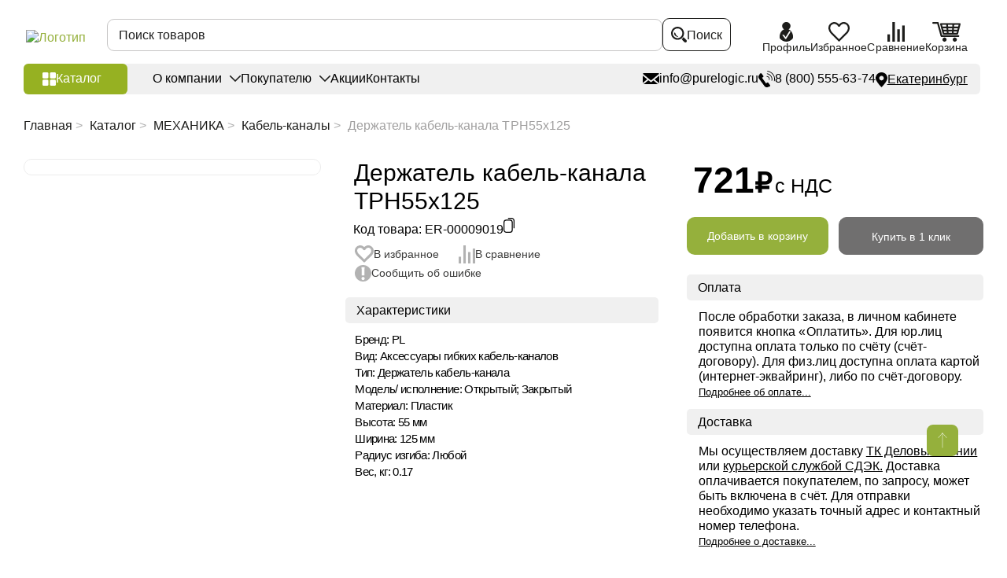

--- FILE ---
content_type: text/html; charset=UTF-8
request_url: https://ekaterinburg.purelogic.ru/catalog/derzhatel_plastikovogo_kabel-kanala_tph55x125/
body_size: 89811
content:
<!DOCTYPE html>
<html lang="ru">
<head>
    <title>Держатель пластикового кабель-канала TPH55x125 купить в Екатеринбурге | PureLogic</title>
    <meta name="cmsmagazine" content="90d3bb21e7721baf5d3909d423ae0f21"/>
    <meta charset="UTF-8">
    <meta name="viewport" content="width=device-width, initial-scale=1.0, user-scalable=no">
    <link rel="shortcut icon" href="/favicon.ico" type="image/x-icon">
                <script>var SITE_DIR = "/";</script>
    <script>var ID_REZ = "13644";</script>


<!--    <link href="--><!--/frontend/assets/styles/main.css?1" rel="preload" as="style" onload="this.rel='stylesheet'">-->
<!--    <link href="--><!--/styles/custom.css?1" rel="preload" as="style" onload="this.rel='stylesheet'">-->
<!--    <link href="--><!--/styles/slick.css?1" rel="preload" as="style" onload="this.rel='stylesheet'">-->


        
    <meta http-equiv="Content-Type" content="text/html; charset=UTF-8" />
<meta name="description" content="⏩ Купить Держатель пластикового кабель-канала TPH55x125 по выгодным ценам в Екатеринбурге от компании Purelogic R&amp;amp;D ☝ В наличии и под заказ. ✈ Доставка по России и СНГ. Гарантия, техническая поддержка. ✅ Работаем с НДС, возможна On-line оплата." />
<link href="/bitrix/cache/css/s1/main/page_db577a6de08bb187e096d42c4f5f86cc/page_db577a6de08bb187e096d42c4f5f86cc_v1.css?17683086156365" type="text/css"  rel="stylesheet" />
<link href="/bitrix/cache/css/s1/main/template_144d34043445e657e61deb8e5b1336dc/template_144d34043445e657e61deb8e5b1336dc_v1.css?1768308613503870" type="text/css"  data-template-style="true" rel="stylesheet" />
<script>if(!window.BX)window.BX={};if(!window.BX.message)window.BX.message=function(mess){if(typeof mess==='object'){for(let i in mess) {BX.message[i]=mess[i];} return true;}};</script>
<script>(window.BX||top.BX).message({"JS_CORE_LOADING":"Загрузка...","JS_CORE_NO_DATA":"- Нет данных -","JS_CORE_WINDOW_CLOSE":"Закрыть","JS_CORE_WINDOW_EXPAND":"Развернуть","JS_CORE_WINDOW_NARROW":"Свернуть в окно","JS_CORE_WINDOW_SAVE":"Сохранить","JS_CORE_WINDOW_CANCEL":"Отменить","JS_CORE_WINDOW_CONTINUE":"Продолжить","JS_CORE_H":"ч","JS_CORE_M":"м","JS_CORE_S":"с","JSADM_AI_HIDE_EXTRA":"Скрыть лишние","JSADM_AI_ALL_NOTIF":"Показать все","JSADM_AUTH_REQ":"Требуется авторизация!","JS_CORE_WINDOW_AUTH":"Войти","JS_CORE_IMAGE_FULL":"Полный размер"});</script>

<script src="/bitrix/js/main/core/core.js?1752667612512406"></script>

<script>BX.Runtime.registerExtension({"name":"main.core","namespace":"BX","loaded":true});</script>
<script>BX.setJSList(["\/bitrix\/js\/main\/core\/core_ajax.js","\/bitrix\/js\/main\/core\/core_promise.js","\/bitrix\/js\/main\/polyfill\/promise\/js\/promise.js","\/bitrix\/js\/main\/loadext\/loadext.js","\/bitrix\/js\/main\/loadext\/extension.js","\/bitrix\/js\/main\/polyfill\/promise\/js\/promise.js","\/bitrix\/js\/main\/polyfill\/find\/js\/find.js","\/bitrix\/js\/main\/polyfill\/includes\/js\/includes.js","\/bitrix\/js\/main\/polyfill\/matches\/js\/matches.js","\/bitrix\/js\/ui\/polyfill\/closest\/js\/closest.js","\/bitrix\/js\/main\/polyfill\/fill\/main.polyfill.fill.js","\/bitrix\/js\/main\/polyfill\/find\/js\/find.js","\/bitrix\/js\/main\/polyfill\/matches\/js\/matches.js","\/bitrix\/js\/main\/polyfill\/core\/dist\/polyfill.bundle.js","\/bitrix\/js\/main\/core\/core.js","\/bitrix\/js\/main\/polyfill\/intersectionobserver\/js\/intersectionobserver.js","\/bitrix\/js\/main\/lazyload\/dist\/lazyload.bundle.js","\/bitrix\/js\/main\/polyfill\/core\/dist\/polyfill.bundle.js","\/bitrix\/js\/main\/parambag\/dist\/parambag.bundle.js"]);
</script>
<script>BX.Runtime.registerExtension({"name":"pull.protobuf","namespace":"BX","loaded":true});</script>
<script>BX.Runtime.registerExtension({"name":"rest.client","namespace":"window","loaded":true});</script>
<script>(window.BX||top.BX).message({"pull_server_enabled":"N","pull_config_timestamp":0,"shared_worker_allowed":"Y","pull_guest_mode":"N","pull_guest_user_id":0,"pull_worker_mtime":1752667509});(window.BX||top.BX).message({"PULL_OLD_REVISION":"Для продолжения корректной работы с сайтом необходимо перезагрузить страницу."});</script>
<script>BX.Runtime.registerExtension({"name":"pull.client","namespace":"BX","loaded":true});</script>
<script>BX.Runtime.registerExtension({"name":"pull","namespace":"window","loaded":true});</script>
<script>(window.BX||top.BX).message({"LANGUAGE_ID":"ru","FORMAT_DATE":"DD.MM.YYYY","FORMAT_DATETIME":"DD.MM.YYYY HH:MI:SS","COOKIE_PREFIX":"BITRIX_SM","SERVER_TZ_OFFSET":"10800","UTF_MODE":"Y","SITE_ID":"s1","SITE_DIR":"\/","USER_ID":"","SERVER_TIME":1768352102,"USER_TZ_OFFSET":0,"USER_TZ_AUTO":"Y","bitrix_sessid":"db0a6873263c5c1caefdc4840e48ff5a"});</script>


<script src="/bitrix/js/pull/protobuf/protobuf.js?1743882586274055"></script>
<script src="/bitrix/js/pull/protobuf/model.js?174388258670928"></script>
<script src="/bitrix/js/rest/client/rest.client.js?174388258217414"></script>
<script src="/bitrix/js/pull/client/pull.client.js?175266751083861"></script>
<script>BX.setJSList(["\/local\/templates\/main\/components\/bitrix\/catalog.element\/element\/script.js","\/local\/templates\/main\/components\/bitrix\/catalog.section\/newgoodsslider\/script.js","\/local\/templates\/main\/js\/jquery-1.12.4.min.js","\/local\/templates\/main\/frontend\/app\/js\/copy-text.js","\/local\/templates\/main\/components\/bitrix\/menu\/menu_catalog\/script.js","\/bitrix\/components\/bitrix\/search.title\/script.js","\/local\/components\/simai\/feedback.error\/templates\/.default\/script.js"]);</script>
<script>BX.setCSSList(["\/local\/templates\/main\/components\/bitrix\/catalog\/catalog\/style.css","\/local\/templates\/main\/components\/bitrix\/breadcrumb\/bredcrumb\/style.css","\/local\/templates\/main\/components\/bitrix\/catalog.element\/element\/style.css","\/local\/templates\/main\/components\/bitrix\/catalog.section\/newgoodsslider\/style.css","\/local\/templates\/main\/components\/bitrix\/news.list\/advantages\/style.css","\/local\/templates\/main\/frontend\/assets\/styles\/main.css","\/local\/templates\/main\/styles\/iarga.css","\/local\/templates\/main\/styles\/custom.css","\/local\/templates\/main\/styles\/slick.css","\/local\/templates\/main\/components\/bitrix\/menu\/menu_catalog\/style.css","\/local\/templates\/main\/components\/bitrix\/menu\/sectmenu\/style.css","\/local\/templates\/main\/components\/bitrix\/menu\/soc_menu\/style.css","\/local\/components\/simai\/feedback.error\/templates\/.default\/style.css","\/local\/templates\/main\/styles.css","\/local\/templates\/main\/template_styles.css"]);</script>
<script>
					(function () {
						"use strict";

						var counter = function ()
						{
							var cookie = (function (name) {
								var parts = ("; " + document.cookie).split("; " + name + "=");
								if (parts.length == 2) {
									try {return JSON.parse(decodeURIComponent(parts.pop().split(";").shift()));}
									catch (e) {}
								}
							})("BITRIX_CONVERSION_CONTEXT_s1");

							if (cookie && cookie.EXPIRE >= BX.message("SERVER_TIME"))
								return;

							var request = new XMLHttpRequest();
							request.open("POST", "/bitrix/tools/conversion/ajax_counter.php", true);
							request.setRequestHeader("Content-type", "application/x-www-form-urlencoded");
							request.send(
								"SITE_ID="+encodeURIComponent("s1")+
								"&sessid="+encodeURIComponent(BX.bitrix_sessid())+
								"&HTTP_REFERER="+encodeURIComponent(document.referrer)
							);
						};

						if (window.frameRequestStart === true)
							BX.addCustomEvent("onFrameDataReceived", counter);
						else
							BX.ready(counter);
					})();
				</script>
<link rel="canonical" href="https://ekaterinburg.purelogic.ru/catalog/derzhatel_plastikovogo_kabel-kanala_tph55x125/" />



<script  src="/bitrix/cache/js/s1/main/template_6cc7af31c7346a272fb9b96a8fe038c0/template_6cc7af31c7346a272fb9b96a8fe038c0_v1.js?1768308613116081"></script>
<script  src="/bitrix/cache/js/s1/main/page_e0cbe6daaf699521d3df78cffffa3934/page_e0cbe6daaf699521d3df78cffffa3934_v1.js?176830861596681"></script>


</head>
<body>

    <div id="login" class="modal">
    <div class="modal__head">
        <div class="modal__title">Войти в личный кабинет</div>
    </div>
    <div class="modal__body">
        <form class="modal__form uniform" action="/inc/ajax/auth.php">
            <p class="error"></p>
            <div class="form-row">
                <div class="form-col">
                    <label class="label">
                        <input class="input" type="text" name="login_name" value="" placeholder="E-mail" data-input-required="email">
                    </label>
                </div>
            </div>
            <div class="form-row">
                <div class="form-col">
                    <label class="label">
                        <input class="input" type="password" name="password" autocomplete="off" placeholder="Пароль">
                    </label>
                </div>
            </div>
            <div class="modal__bottom">
                <div class="modal__buttons">
                    <div class="modal__row">
                        <div class="modal__col modal__col--6">
                            <input type="submit" class="btn btn--green" value="Войти">
                        </div>
                        <div class="modal__col modal__col--6">
                            <div class="checkbox checkbox--small">
                                <label class="checkbox__label">
                                    <input class="checkbox__input" name="remember" type="checkbox">
                                    <div class="checkbox__emulator">
                                        <svg class="i-icon">
                                            <use xlink:href="#checked"></use>
                                        </svg>
                                    </div>
                                    <div class="checkbox__text">
                                        <span>Запомнить меня</span>
                                    </div>
                                </label>
                            </div>
                            <a href="#popup-reocover" data-modal-open class="modal__note">Забыли пароль?</a>
                        </div>
                    </div>
                </div>
                <div class="modal__buttons">
                    <div class="modal__label">Вы у нас впервые?</div>
                    <a href="/auth/reg/" class="btn btn--black">Зарегистрироваться</a>
                </div>
            </div>
			        </form>
    </div>
</div>
<div class="modal" id='popup-reocover'>
    <div class="modal__head">
        <div class="modal__title">Восстановить пароль</div>
    </div>
    <div class="modal__body">
      <form action="/local/templates/main/ajax/fogetPassword.php" class="modal__form pasor">
            <p class="error"></p>
            <div class="form-row">
                <div class="form-col">
                    <label class="label">
                        <input class="input" type="text" name="login_name" value="" placeholder="E-mail" >
                    </label>
                </div>
            </div>
            <div class="modal__bottom">
                <div class="modal__buttons">
                    <div class="modal__row">
                        <input type="submit" name="send" id="getpass" class="btn btn--green" value="Отправить">
                    </div>
                </div>
                <div class="modal__buttons">
                    <div class="modal__label">Я знаю пароль</div>
                    <a href="#login" data-modal-open class="btn btn--black">Войти</a>
                </div>
            </div>
      </form>
    </div>
</div>
<div class="modal" id="passw">
    <div class="modal__head">
        <div class="modal__title">Восстановить пароль</div>
    </div>
    <div class="modal__body">
      <form action="/inc/ajax/fogetPassword.php" class="uniform">
            <p class="error"></p>
            <div class="form-row">
                <div class="form-col">
                    <label class="label">
                        <input class="input" type="password" name="password" autocomplete="off" placeholder="Введите высланный пароль">
                    </label>
                </div>
            </div>
            <div class="modal__bottom">
                <div class="modal__buttons">
                    <div class="modal__row">
                        <input type="hidden" id="uid" name="uid" value="">
                        <input type="hidden" id="hash" name="hash" value="">
                        <input type="submit" name="send" id="rep" class="btn btn--green" value="Отправить">
                    </div>
                </div>
            </div>
      </form>
    </div>
</div>
<div class="flow-container ">
    <div class="sidebar" style="display:none;">
        <div class="sidebar__logo">
            <div class="logo">
                <a href="/" class="logo__link">
                    <img src="/local/templates/main/frontend/assets/images/content/logo.png.webp" alt="Логотип"
                         class="logo__img" width="325" height="57">
                </a>
            </div>
        </div>
                !
<div class="sidebar__nav" data-desktop="sidebar">
    <nav class="sidebar-nav" data-move="sidebar">
        <ul class="sidebar-nav__list">
                    <li class="sidebar-nav__item  menu-close" data-picture-hover>
                <a class="sidebar-nav__link" href="/catalog/elektronika/">
                                            <picture class="sidebar-nav-icon">
                            <img src="/upload/uf/df2/zbr7xvkfsd6zrgo1qhd84wb5iz3svf9q/Электроника_black-01 (1) (1).svg" alt="" class="sidebar-nav-icon__img" data-picture-hover="repose" width="45" height="36">
                            <img src="/upload/uf/1fa/60v5ufcdcjsi3inzp3fsk0n81y35yp4t/Электроника_white-01 (1).svg" alt="" class="sidebar-nav-icon__img" data-picture-hover="hover" width="45" height="36">
                        </picture>
                                        <span class="sidebar-nav-item__label">
                        ЭЛЕКТРОНИКА                    </span>
                </a>
                                    <div class="sidebar-nav-sub sidebar-nav-sub--big">
                        <ul class="sidebar-nav-sub__list"><li class="sidebar-nav-sub__item grouptitle"><span class="sidebar-nav-sub__title2">ДРАЙВЕРЫ И ЧАСТОТНЫЕ ПРЕОБРАЗОВАТЕЛИ</span></li><li  class="sidebar-nav-sub__item padsec"><a href="/catalog/elektronika/servodrayvery/" class="sidebar-nav-sub__link"><span class="sidebar-nav-sub-item__label">Серводрайверы</span></a> <span class="sidebar-nav-sub-item__label">(118)</span></li><li  class="sidebar-nav-sub__item padsec"><a href="/catalog/elektronika/drayvery_shagovyh_dvigateley/" class="sidebar-nav-sub__link"><span class="sidebar-nav-sub-item__label">Драйверы шаговых двигателей</span></a> <span class="sidebar-nav-sub-item__label">(134)</span></li><li  class="sidebar-nav-sub__item padsec"><a href="/catalog/elektronika/chastotnye_preobrazovateli_i_aksessuary/" class="sidebar-nav-sub__link"><span class="sidebar-nav-sub-item__label">Частотные преобразователи и аксессуары</span></a> <span class="sidebar-nav-sub-item__label">(65)</span></li><li  class="sidebar-nav-sub__item padsec"><a href="/catalog/elektronika/drayvery_beskolektornyh_bldc_dvigateley/" class="sidebar-nav-sub__link"><span class="sidebar-nav-sub-item__label">Драйверы бесколекторных (BLDC) двигателей</span></a> <span class="sidebar-nav-sub-item__label">(23)</span></li><li  class="sidebar-nav-sub__item padsec"><a href="/catalog/elektronika/drayvery_lineynyh_dvigateley/" class="sidebar-nav-sub__link"><span class="sidebar-nav-sub-item__label">Драйверы линейных двигателей</span></a> <span class="sidebar-nav-sub-item__label">(5)</span></li><li  class="sidebar-nav-sub__item padsec"><a href="/catalog/elektronika/shpindelnye_servodrayvery/" class="sidebar-nav-sub__link"><span class="sidebar-nav-sub-item__label">Шпиндельные серводрайверы</span></a> <span class="sidebar-nav-sub-item__label">(9)</span></li><li  class="sidebar-nav-sub__item padsec"><a href="/catalog/elektronika/drayvery_indukcionnyh_dvigateley/" class="sidebar-nav-sub__link"><span class="sidebar-nav-sub-item__label">Драйверы индукционных двигателей</span></a> <span class="sidebar-nav-sub-item__label">(9)</span></li><li  class="sidebar-nav-sub__item padsec"><a href="/catalog/elektronika/drayvery_kollektornyh_dvigateley/" class="sidebar-nav-sub__link"><span class="sidebar-nav-sub-item__label">Драйверы коллекторных двигателей</span></a> <span class="sidebar-nav-sub-item__label">(5)</span></li><li  class="sidebar-nav-sub__item padsec"><a href="/catalog/elektronika/drayvery_kollektornyh_servodvigateley/" class="sidebar-nav-sub__link"><span class="sidebar-nav-sub-item__label">Драйверы коллекторных серводвигателей</span></a> <span class="sidebar-nav-sub-item__label">(2)</span></li><li  class="sidebar-nav-sub__item padsec"><a href="/catalog/elektronika/prochie_drayvery_elektrodvigateley/" class="sidebar-nav-sub__link"><span class="sidebar-nav-sub-item__label">Блоки запуска и пусковые конденсаторы</span></a> <span class="sidebar-nav-sub-item__label">(3)</span></li><li class="sidebar-nav-sub__item grouptitle"><span class="sidebar-nav-sub__title2">КОНТРОЛЛЕРЫ И ПЛАТЫ УПРАВЛЕНИЯ</span></li><li  class="sidebar-nav-sub__item padsec"><a href="/catalog/elektronika/programmiruemye_kontrollery_plc_i_hmi/" class="sidebar-nav-sub__link"><span class="sidebar-nav-sub-item__label">Программируемые контроллеры PLC и HMI</span></a> <span class="sidebar-nav-sub-item__label">(69)</span></li><li  class="sidebar-nav-sub__item padsec"><a href="/catalog/elektronika/kontrollery_chpu/" class="sidebar-nav-sub__link"><span class="sidebar-nav-sub-item__label">Контроллеры ЧПУ</span></a> <span class="sidebar-nav-sub-item__label">(59)</span></li><li  class="sidebar-nav-sub__item padsec"><a href="/catalog/elektronika/platy_kommutacii/" class="sidebar-nav-sub__link"><span class="sidebar-nav-sub-item__label">Платы коммутации</span></a> <span class="sidebar-nav-sub-item__label">(9)</span></li><li  class="sidebar-nav-sub__item padsec"><a href="/catalog/elektronika/sistemy_thc_i_omicheskie_datchiki_dlya_plazmennoy_rezki/" class="sidebar-nav-sub__link"><span class="sidebar-nav-sub-item__label">Контроллеры высоты (THC)</span></a> <span class="sidebar-nav-sub-item__label">(19)</span></li><li  class="sidebar-nav-sub__item padsec"><a href="/catalog/elektronika/pulty_dlya_stankov_s_chpu/" class="sidebar-nav-sub__link"><span class="sidebar-nav-sub-item__label">Пульты для станков с ЧПУ</span></a> <span class="sidebar-nav-sub-item__label">(19)</span></li><li  class="sidebar-nav-sub__item padsec"><a href="/catalog/elektronika/kontrollery_dvizheniya/" class="sidebar-nav-sub__link"><span class="sidebar-nav-sub-item__label">Контроллеры движения</span></a> <span class="sidebar-nav-sub-item__label">(3)</span></li><li  class="sidebar-nav-sub__item padsec"><a href="/catalog/elektronika/perehodniki_i_porty_vvodavyvoda/" class="sidebar-nav-sub__link"><span class="sidebar-nav-sub-item__label">Переходники и порты ввода/вывода</span></a> <span class="sidebar-nav-sub-item__label">(26)</span></li><li  class="sidebar-nav-sub__item padsec"><a href="/catalog/elektronika/periferiynye_moduli_sistem_s_chpu/" class="sidebar-nav-sub__link"><span class="sidebar-nav-sub-item__label">Периферийные модули систем с ЧПУ</span></a> <span class="sidebar-nav-sub-item__label">(63)</span></li></ul><ul class="sidebar-nav-sub__list"><li class="sidebar-nav-sub__item grouptitle"><span class="sidebar-nav-sub__title2">ПИТАНИЕ</span></li><li  class="sidebar-nav-sub__item padsec"><a href="/catalog/elektronika/bloki_pitaniya_i_aksessuary/" class="sidebar-nav-sub__link"><span class="sidebar-nav-sub-item__label">Импульсные блоки питания</span></a> <span class="sidebar-nav-sub-item__label">(125)</span></li><li  class="sidebar-nav-sub__item padsec"><a href="/catalog/elektronika/preobrazovateli_napryazheniya/" class="sidebar-nav-sub__link"><span class="sidebar-nav-sub-item__label">Преобразователи напряжения</span></a> <span class="sidebar-nav-sub-item__label">(8)</span></li><li  class="sidebar-nav-sub__item padsec"><a href="/catalog/elektronika/transformatory_silovye/" class="sidebar-nav-sub__link"><span class="sidebar-nav-sub-item__label">Трансформаторы силовые</span></a> <span class="sidebar-nav-sub-item__label">(24)</span></li><li  class="sidebar-nav-sub__item padsec"><a href="/catalog/elektronika/elektronika_dlya_cepey_pitaniya/" class="sidebar-nav-sub__link"><span class="sidebar-nav-sub-item__label">Электроника для цепей питания</span></a> <span class="sidebar-nav-sub-item__label">(16)</span></li><li  class="sidebar-nav-sub__item padsec"><a href="/catalog/elektronika/transformatornye_bloki_pitaniya/" class="sidebar-nav-sub__link"><span class="sidebar-nav-sub-item__label">Трансформаторные блоки питания</span></a> <span class="sidebar-nav-sub-item__label">(9)</span></li><li  class="sidebar-nav-sub__item padsec"><a href="/catalog/elektronika/laboratornye_bloki_pitaniya/" class="sidebar-nav-sub__link"><span class="sidebar-nav-sub-item__label">Лабораторные блоки питания</span></a> <span class="sidebar-nav-sub-item__label">(1)</span></li><li  class="sidebar-nav-sub__item padsec"><a href="/catalog/elektronika/stabilizatory_napryazheniya/" class="sidebar-nav-sub__link"><span class="sidebar-nav-sub-item__label">Сетевые стабилизаторы напряжения</span></a> <span class="sidebar-nav-sub-item__label">(15)</span></li><li class="sidebar-nav-sub__item grouptitle"><span class="sidebar-nav-sub__title2">ГОТОВЫЕ РЕШЕНИЯ</span></li><li  class="sidebar-nav-sub__item padsec"><a href="/catalog/elektronika/bloki_i_stoyki_upravleniya_dlya_stankov_s_chpu/" class="sidebar-nav-sub__link"><span class="sidebar-nav-sub-item__label">Блоки и стойки управления для станков с ЧПУ</span></a> <span class="sidebar-nav-sub-item__label">(25)</span></li><li  class="sidebar-nav-sub__item padsec"><a href="/catalog/elektronika/nabory_elektroniki/" class="sidebar-nav-sub__link"><span class="sidebar-nav-sub-item__label">Наборы электроники</span></a> <span class="sidebar-nav-sub-item__label">(6)</span></li><li  class="sidebar-nav-sub__item padsec"><a href="/catalog/elektronika/moduli_asu_tp/" class="sidebar-nav-sub__link"><span class="sidebar-nav-sub-item__label">Модули АСУ ТП</span></a> <span class="sidebar-nav-sub-item__label">(38)</span></li><li  class="sidebar-nav-sub__item padsec"><a href="/catalog/elektronika/moduli_dlya_arduino/" class="sidebar-nav-sub__link"><span class="sidebar-nav-sub-item__label">Модули для Arduino</span></a> <span class="sidebar-nav-sub-item__label">(17)</span></li></ul>                    </div>
                            </li>
                    <li class="sidebar-nav__item  menu-close" data-picture-hover>
                <a class="sidebar-nav__link" href="/catalog/elektroprivod/">
                                            <picture class="sidebar-nav-icon">
                            <img src="/upload/uf/3fc/t22gj1mrgqkspobsil9ordyfklehxuci/Электропривод_black-01.svg" alt="" class="sidebar-nav-icon__img" data-picture-hover="repose" width="45" height="36">
                            <img src="/upload/uf/76c/w6p3s7wa5uqyxnhnllv7tvn1rwxqs596/Электропривод_white-01.svg" alt="" class="sidebar-nav-icon__img" data-picture-hover="hover" width="45" height="36">
                        </picture>
                                        <span class="sidebar-nav-item__label">
                        ЭЛЕКТРОПРИВОД                    </span>
                </a>
                                    <div class="sidebar-nav-sub sidebar-nav-sub--big">
                        <ul class="sidebar-nav-sub__list"><li class="sidebar-nav-sub__item grouptitle"><span class="sidebar-nav-sub__title2">ЭЛЕКТРОДВИГАТЕЛИ</span></li><li  class="sidebar-nav-sub__item padsec"><a href="/catalog/elektroprivod/servodvigateli/" class="sidebar-nav-sub__link"><span class="sidebar-nav-sub-item__label">Серводвигатели</span></a> <span class="sidebar-nav-sub-item__label">(254)</span></li><li  class="sidebar-nav-sub__item padsec"><a href="/catalog/elektroprivod/shagovye_dvigateli/" class="sidebar-nav-sub__link"><span class="sidebar-nav-sub-item__label">Шаговые двигатели</span></a> <span class="sidebar-nav-sub-item__label">(308)</span></li><li  class="sidebar-nav-sub__item padsec"><a href="/catalog/elektroprivod/shagovye_servodvigateli_shd_s_enkoderom/" class="sidebar-nav-sub__link"><span class="sidebar-nav-sub-item__label">Шаговые серводвигатели (ШД с энкодером)</span></a> <span class="sidebar-nav-sub-item__label">(106)</span></li><li  class="sidebar-nav-sub__item padsec"><a href="/catalog/elektroprivod/lineynye_elektrodvigateli/" class="sidebar-nav-sub__link"><span class="sidebar-nav-sub-item__label">Линейные электродвигатели</span></a> <span class="sidebar-nav-sub-item__label">(125)</span></li><li  class="sidebar-nav-sub__item padsec"><a href="/catalog/elektroprivod/beskollektornye_elektrodvigateli_bldc/" class="sidebar-nav-sub__link"><span class="sidebar-nav-sub-item__label">Бесколлекторные (BLDC) электродвигатели</span></a> <span class="sidebar-nav-sub-item__label">(35)</span></li><li  class="sidebar-nav-sub__item padsec"><a href="/catalog/elektroprivod/kollektornye_dc_elektrodvigateli/" class="sidebar-nav-sub__link"><span class="sidebar-nav-sub-item__label">Коллекторные (DC) электродвигатели</span></a> <span class="sidebar-nav-sub-item__label">(12)</span></li><li  class="sidebar-nav-sub__item padsec"><a href="/catalog/elektroprivod/asinhronnye_elektrodvigateli_air/" class="sidebar-nav-sub__link"><span class="sidebar-nav-sub-item__label">Асинхронные электродвигатели АИР</span></a> <span class="sidebar-nav-sub-item__label">(64)</span></li><li  class="sidebar-nav-sub__item padsec"><a href="/catalog/elektroprivod/indukcionnye_elektrodvigateli/" class="sidebar-nav-sub__link"><span class="sidebar-nav-sub-item__label">Индукционные электродвигатели</span></a> <span class="sidebar-nav-sub-item__label">(37)</span></li><li class="sidebar-nav-sub__item grouptitle"><span class="sidebar-nav-sub__title2">АКСЕССУАРЫ ДЛЯ ЭЛЕКТРОДВИГАТЕЛЕЙ</span></li><li  class="sidebar-nav-sub__item padsec"><a href="/catalog/elektroprivod/kronshteyny_i_krepezhnye_plastiny/" class="sidebar-nav-sub__link"><span class="sidebar-nav-sub-item__label">Кронштейны и крепежные пластины</span></a> <span class="sidebar-nav-sub-item__label">(39)</span></li><li  class="sidebar-nav-sub__item padsec"><a href="/catalog/elektroprivod/tormozy_elektricheskie/" class="sidebar-nav-sub__link"><span class="sidebar-nav-sub-item__label">Тормозы электрические</span></a> <span class="sidebar-nav-sub-item__label">(6)</span></li><li  class="sidebar-nav-sub__item padsec"><a href="/catalog/elektroprivod/rukoyatki/" class="sidebar-nav-sub__link"><span class="sidebar-nav-sub-item__label">Рукоятки</span></a> <span class="sidebar-nav-sub-item__label">(4)</span></li></ul><ul class="sidebar-nav-sub__list"><li class="sidebar-nav-sub__item grouptitle"><span class="sidebar-nav-sub__title2">РЕДУКТОРЫ И МОТОР-РЕДУКТОРЫ</span></li><li  class="sidebar-nav-sub__item padsec"><a href="/catalog/elektroprivod/reduktory/" class="sidebar-nav-sub__link"><span class="sidebar-nav-sub-item__label">Редукторы</span></a> <span class="sidebar-nav-sub-item__label">(187)</span></li><li  class="sidebar-nav-sub__item padsec"><a href="/catalog/elektroprivod/shagovye_motor-reduktory/" class="sidebar-nav-sub__link"><span class="sidebar-nav-sub-item__label">Шаговые мотор-редукторы</span></a> <span class="sidebar-nav-sub-item__label">(75)</span></li><li  class="sidebar-nav-sub__item padsec"><a href="/catalog/elektroprivod/beskollektornye_bldc_motor-reduktory/" class="sidebar-nav-sub__link"><span class="sidebar-nav-sub-item__label">Бесколлекторные (BLDC) мотор-редукторы</span></a> <span class="sidebar-nav-sub-item__label">(54)</span></li><li  class="sidebar-nav-sub__item padsec"><a href="/catalog/elektroprivod/chervyachnye_reduktory_i_motor-reduktory/" class="sidebar-nav-sub__link"><span class="sidebar-nav-sub-item__label">Червячные мотор-редукторы</span></a> <span class="sidebar-nav-sub-item__label">(39)</span></li><li  class="sidebar-nav-sub__item padsec"><a href="/catalog/elektroprivod/kollektornye_dc_elektrodvigateli_i_motor-reduktory/" class="sidebar-nav-sub__link"><span class="sidebar-nav-sub-item__label">Коллекторные (DC) мотор-редукторы</span></a> <span class="sidebar-nav-sub-item__label">(20)</span></li><li class="sidebar-nav-sub__item grouptitle"><span class="sidebar-nav-sub__title2">ГОТОВЫЕ РЕШЕНИЯ</span></li><li  class="sidebar-nav-sub__item padsec"><a href="/catalog/elektroprivod/nabory_elektroprivoda/" class="sidebar-nav-sub__link"><span class="sidebar-nav-sub-item__label">Наборы электропривода</span></a> <span class="sidebar-nav-sub-item__label">(46)</span></li><li  class="sidebar-nav-sub__item padsec"><a href="/catalog/elektroprivod/privody_v_sbore/" class="sidebar-nav-sub__link"><span class="sidebar-nav-sub-item__label">Приводы в сборе</span></a> <span class="sidebar-nav-sub-item__label">(24)</span></li></ul>                    </div>
                            </li>
                    <li class="sidebar-nav__item  menu-close" data-picture-hover>
                <a class="sidebar-nav__link" href="/catalog/napravlyayuschie/">
                                            <picture class="sidebar-nav-icon">
                            <img src="/upload/uf/4af/95gahj1fgdh1algr1j04zr4qhbxp6xkt/Направляющие_black-01.svg" alt="" class="sidebar-nav-icon__img" data-picture-hover="repose" width="45" height="36">
                            <img src="/upload/uf/890/sp16xtllmraprhgcqiygf4eq7cec3ow8/Направляющие_white-01.svg" alt="" class="sidebar-nav-icon__img" data-picture-hover="hover" width="45" height="36">
                        </picture>
                                        <span class="sidebar-nav-item__label">
                        НАПРАВЛЯЮЩИЕ                    </span>
                </a>
                                    <div class="sidebar-nav-sub sidebar-nav-sub--big">
                        <ul class="sidebar-nav-sub__list"><li class="sidebar-nav-sub__item grouptitle"><span class="sidebar-nav-sub__title2">ПРОФИЛЬНЫЕ</span></li><li  class="sidebar-nav-sub__item padsec"><a href="/catalog/napravlyayuschie/profilnye_napravlyayuschie/" class="sidebar-nav-sub__link"><span class="sidebar-nav-sub-item__label">Профильные рельсовые направляющие</span></a> <span class="sidebar-nav-sub-item__label">(63)</span></li><li  class="sidebar-nav-sub__item padsec"><a href="/catalog/napravlyayuschie/karetki_dlya_profilnyh_napravlyayuschih/" class="sidebar-nav-sub__link"><span class="sidebar-nav-sub-item__label">Каретки для профильных рельсовых направляющих</span></a> <span class="sidebar-nav-sub-item__label">(134)</span></li><li  class="sidebar-nav-sub__item padsec"><a href="/catalog/napravlyayuschie/bloki_smazki_i_pylezaschity_zaglushki/" class="sidebar-nav-sub__link"><span class="sidebar-nav-sub-item__label">Блоки смазки и пылезащиты</span></a> <span class="sidebar-nav-sub-item__label">(81)</span></li><li  class="sidebar-nav-sub__item padsec"><a href="/catalog/napravlyayuschie/gofrozaschita_dlya_relsovyh_napravlyayuschih/" class="sidebar-nav-sub__link"><span class="sidebar-nav-sub-item__label">Гофрозащита для рельсовых направляющих</span></a> <span class="sidebar-nav-sub-item__label">(45)</span></li><li  class="sidebar-nav-sub__item padsec"><a href="/catalog/napravlyayuschie/ogranichiteli_i_pnevmaticheskie_zazhimy/" class="sidebar-nav-sub__link"><span class="sidebar-nav-sub-item__label">Ограничители, зажимы, упоры и заглушки</span></a> <span class="sidebar-nav-sub-item__label">(67)</span></li><li  class="sidebar-nav-sub__item padsec"><a href="/catalog/napravlyayuschie/nabory_peremescheniy_na_profilnyh_napravlyayuschih/" class="sidebar-nav-sub__link"><span class="sidebar-nav-sub-item__label">Наборы перемещений на профильных направляющих</span></a> <span class="sidebar-nav-sub-item__label">(18)</span></li><li class="sidebar-nav-sub__item grouptitle"><span class="sidebar-nav-sub__title2">ЦИЛИНДРИЧЕСКИЕ</span></li><li  class="sidebar-nav-sub__item padsec"><a href="/catalog/napravlyayuschie/cilindricheskie_relsy/" class="sidebar-nav-sub__link"><span class="sidebar-nav-sub-item__label">Цилиндрические направляющие</span></a> <span class="sidebar-nav-sub-item__label">(64)</span></li><li  class="sidebar-nav-sub__item padsec"><a href="/catalog/napravlyayuschie/opornye_moduli_i_lineynye_podshipniki/" class="sidebar-nav-sub__link"><span class="sidebar-nav-sub-item__label">Линейные подшипники и модули для цилиндрических направляющих</span></a> <span class="sidebar-nav-sub-item__label">(144)</span></li><li  class="sidebar-nav-sub__item padsec"><a href="/catalog/napravlyayuschie/vtulki_i_moduli_skolzheniya_dlya_cilindricheskih_napravlyayuschih/" class="sidebar-nav-sub__link"><span class="sidebar-nav-sub-item__label">Втулки и модули скольжения для цилиндрических направляющих</span></a> <span class="sidebar-nav-sub-item__label">(44)</span></li><li  class="sidebar-nav-sub__item padsec"><a href="/catalog/napravlyayuschie/derzhateli_polirovannyh_valov/" class="sidebar-nav-sub__link"><span class="sidebar-nav-sub-item__label">Держатели полированных валов и ограничители</span></a> <span class="sidebar-nav-sub-item__label">(62)</span></li><li  class="sidebar-nav-sub__item padsec"><a href="/catalog/napravlyayuschie/nabory_peremescheniy_na_cilindricheskih_napravlyayuschih/" class="sidebar-nav-sub__link"><span class="sidebar-nav-sub-item__label">Наборы перемещений на цилиндрических направляющих</span></a> <span class="sidebar-nav-sub-item__label">(18)</span></li><li class="sidebar-nav-sub__item grouptitle"><span class="sidebar-nav-sub__title2">ПРОЧЕЕ</span></li><li  class="sidebar-nav-sub__item padsec"><a href="/catalog/napravlyayuschie/promyshlennye_relsy_i_aksessuary/" class="sidebar-nav-sub__link"><span class="sidebar-nav-sub-item__label">Промышленные рельсы и аксессуары</span></a> <span class="sidebar-nav-sub-item__label">(12)</span></li><li  class="sidebar-nav-sub__item padsec"><a href="/catalog/napravlyayuschie/shlicevye_napravlyayuschie_vtulki_opory/" class="sidebar-nav-sub__link"><span class="sidebar-nav-sub-item__label">Шлицевые направляющие, втулки, опоры</span></a> <span class="sidebar-nav-sub-item__label">(44)</span></li><li  class="sidebar-nav-sub__item padsec"><a href="/catalog/napravlyayuschie/roliki_opornye_i_transportnye/" class="sidebar-nav-sub__link"><span class="sidebar-nav-sub-item__label">Ролики опорные и транспортные</span></a> <span class="sidebar-nav-sub-item__label">(70)</span></li><li  class="sidebar-nav-sub__item padsec"><a href="/catalog/napravlyayuschie/aksessuary_dlya_napravlyayuschih/" class="sidebar-nav-sub__link"><span class="sidebar-nav-sub-item__label">Аксессуары для направляющих</span></a> <span class="sidebar-nav-sub-item__label">(31)</span></li><li class="sidebar-nav-sub__item grouptitle"><span class="sidebar-nav-sub__title2">СИСТЕМЫ СМАЗКИ</span></li><li  class="sidebar-nav-sub__item padsec"><a href="/catalog/napravlyayuschie/ustroystva_podachi_smazki/" class="sidebar-nav-sub__link"><span class="sidebar-nav-sub-item__label">Устройства подачи смазки</span></a> <span class="sidebar-nav-sub-item__label">(16)</span></li><li  class="sidebar-nav-sub__item padsec"><a href="/catalog/napravlyayuschie/komplektuyuschie_dlya_sistem_smazki/" class="sidebar-nav-sub__link"><span class="sidebar-nav-sub-item__label">Комплектующие для систем смазки</span></a> <span class="sidebar-nav-sub-item__label">(136)</span></li></ul>                    </div>
                            </li>
                    <li class="sidebar-nav__item  menu-close" data-picture-hover>
                <a class="sidebar-nav__link" href="/catalog/peredachi/">
                                            <picture class="sidebar-nav-icon">
                            <img src="/upload/uf/d47/q6h3igwko8dx0cf41u3ghgvhcxdoysaw/Передачи2V_black-01.svg" alt="" class="sidebar-nav-icon__img" data-picture-hover="repose" width="45" height="36">
                            <img src="/upload/uf/5cb/sjr4yxhzz1rw20jdzio4e3j8jq83wveu/Передачи2V_white-01.svg" alt="" class="sidebar-nav-icon__img" data-picture-hover="hover" width="45" height="36">
                        </picture>
                                        <span class="sidebar-nav-item__label">
                        ПЕРЕДАЧИ                    </span>
                </a>
                                    <div class="sidebar-nav-sub sidebar-nav-sub--big">
                        <ul class="sidebar-nav-sub__list"><li class="sidebar-nav-sub__item grouptitle"><span class="sidebar-nav-sub__title2">ВИНТОВЫЕ</span></li><li  class="sidebar-nav-sub__item padsec"><a href="/catalog/peredachi/vinty_shvp/" class="sidebar-nav-sub__link"><span class="sidebar-nav-sub-item__label">Винты ШВП</span></a> <span class="sidebar-nav-sub-item__label">(55)</span></li><li  class="sidebar-nav-sub__item padsec"><a href="/catalog/peredachi/gayki_dlya_vintov_shvp/" class="sidebar-nav-sub__link"><span class="sidebar-nav-sub-item__label">Гайки для винтов ШВП</span></a> <span class="sidebar-nav-sub-item__label">(93)</span></li><li  class="sidebar-nav-sub__item padsec"><a href="/catalog/peredachi/opory_hodovogo_vinta/" class="sidebar-nav-sub__link"><span class="sidebar-nav-sub-item__label">Опоры ходового винта</span></a> <span class="sidebar-nav-sub-item__label">(135)</span></li><li  class="sidebar-nav-sub__item padsec"><a href="/catalog/peredachi/moduli_krepleniya_i_derzhateli_gaek_shvp/" class="sidebar-nav-sub__link"><span class="sidebar-nav-sub-item__label">Модули крепления и держатели гаек ШВП</span></a> <span class="sidebar-nav-sub-item__label">(30)</span></li><li  class="sidebar-nav-sub__item padsec"><a href="/catalog/peredachi/gofrozaschita_dlya_vintov_shvp/" class="sidebar-nav-sub__link"><span class="sidebar-nav-sub-item__label">Гофрозащита для винтов ШВП</span></a> <span class="sidebar-nav-sub-item__label">(58)</span></li><li  class="sidebar-nav-sub__item padsec"><a href="/catalog/peredachi/shvp_gotovye_obrabotannye/" class="sidebar-nav-sub__link"><span class="sidebar-nav-sub-item__label">ШВП готовые обработанные</span></a> <span class="sidebar-nav-sub-item__label">(33)</span></li><li  class="sidebar-nav-sub__item padsec"><a href="/catalog/peredachi/trapeceidalnye_vinty/" class="sidebar-nav-sub__link"><span class="sidebar-nav-sub-item__label">Трапецеидальные винты</span></a> <span class="sidebar-nav-sub-item__label">(8)</span></li><li  class="sidebar-nav-sub__item padsec"><a href="/catalog/peredachi/gayki_dlya_trapeceidalnyh_vintov/" class="sidebar-nav-sub__link"><span class="sidebar-nav-sub-item__label">Гайки для трапецеидальных винтов</span></a> <span class="sidebar-nav-sub-item__label">(54)</span></li><li  class="sidebar-nav-sub__item padsec"><a href="/catalog/peredachi/aksessuary_i_remkomplekty_dlya_gaek_shvp/" class="sidebar-nav-sub__link"><span class="sidebar-nav-sub-item__label">Ремкомплекты для гаек ШВП</span></a> <span class="sidebar-nav-sub-item__label">(96)</span></li><li class="sidebar-nav-sub__item grouptitle"><span class="sidebar-nav-sub__title2">РЕМЕННЫЕ</span></li><li  class="sidebar-nav-sub__item padsec"><a href="/catalog/peredachi/zubchatye_remni_i_aksessuary/" class="sidebar-nav-sub__link"><span class="sidebar-nav-sub-item__label">Зубчатые ремни и аксессуары</span></a> <span class="sidebar-nav-sub-item__label">(92)</span></li><li  class="sidebar-nav-sub__item padsec"><a href="/catalog/peredachi/shkivy_dlya_remney/" class="sidebar-nav-sub__link"><span class="sidebar-nav-sub-item__label">Шкивы для зубчатых ремней</span></a> <span class="sidebar-nav-sub-item__label">(88)</span></li><li  class="sidebar-nav-sub__item padsec"><a href="/catalog/peredachi/klinovye_remni/" class="sidebar-nav-sub__link"><span class="sidebar-nav-sub-item__label">Клиновые ремни</span></a> <span class="sidebar-nav-sub-item__label">(85)</span></li><li  class="sidebar-nav-sub__item padsec"><a href="/catalog/peredachi/shkivy_dlya_klinovyh_remney/" class="sidebar-nav-sub__link"><span class="sidebar-nav-sub-item__label">Шкивы для клиновых ремней</span></a> <span class="sidebar-nav-sub-item__label">(7)</span></li></ul><ul class="sidebar-nav-sub__list"><li class="sidebar-nav-sub__item grouptitle"><span class="sidebar-nav-sub__title2">ЗУБЧАТЫЕ</span></li><li  class="sidebar-nav-sub__item padsec"><a href="/catalog/peredachi/reyki_zubchatye/" class="sidebar-nav-sub__link"><span class="sidebar-nav-sub-item__label">Рейки зубчатые</span></a> <span class="sidebar-nav-sub-item__label">(37)</span></li><li  class="sidebar-nav-sub__item padsec"><a href="/catalog/peredachi/shesterni_dlya_zubchatyh_reek/" class="sidebar-nav-sub__link"><span class="sidebar-nav-sub-item__label">Шестерни для зубчатых реек</span></a> <span class="sidebar-nav-sub-item__label">(123)</span></li><li  class="sidebar-nav-sub__item padsec"><a href="/catalog/peredachi/konicheskie_shesterni/" class="sidebar-nav-sub__link"><span class="sidebar-nav-sub-item__label">Конические шестерни</span></a> <span class="sidebar-nav-sub-item__label">(19)</span></li><li  class="sidebar-nav-sub__item padsec"><a href="/catalog/peredachi/chervyachnye_peredachi_zubchato-vintovye/" class="sidebar-nav-sub__link"><span class="sidebar-nav-sub-item__label">Червячные передачи (зубчато-винтовые)</span></a> <span class="sidebar-nav-sub-item__label">(15)</span></li><li class="sidebar-nav-sub__item grouptitle"><span class="sidebar-nav-sub__title2">ПРОЧЕЕ</span></li><li  class="sidebar-nav-sub__item padsec"><a href="/catalog/peredachi/kardannye_peredachi/" class="sidebar-nav-sub__link"><span class="sidebar-nav-sub-item__label">Карданные передачи</span></a> <span class="sidebar-nav-sub-item__label">(7)</span></li><li  class="sidebar-nav-sub__item padsec"><a href="/catalog/peredachi/cepnye_peredachi/" class="sidebar-nav-sub__link"><span class="sidebar-nav-sub-item__label">Цепные передачи</span></a> <span class="sidebar-nav-sub-item__label">(272)</span></li></ul>                    </div>
                            </li>
                    <li class="sidebar-nav__item  menu-close" data-picture-hover>
                <a class="sidebar-nav__link" href="/catalog/mehanika/">
                                            <picture class="sidebar-nav-icon">
                            <img src="/upload/uf/34d/ktpyteaemammrf79en4xwezge32onnlp/МеханикаV1_black-01.svg" alt="" class="sidebar-nav-icon__img" data-picture-hover="repose" width="45" height="36">
                            <img src="/upload/uf/b83/jrtcgvtucc2jdd8q8msx228vde94s8f1/МеханикаV1_white-01.svg" alt="" class="sidebar-nav-icon__img" data-picture-hover="hover" width="45" height="36">
                        </picture>
                                        <span class="sidebar-nav-item__label">
                        МЕХАНИКА                    </span>
                </a>
                                    <div class="sidebar-nav-sub sidebar-nav-sub--big">
                        <ul class="sidebar-nav-sub__list"><li class="sidebar-nav-sub__item grouptitle"><span class="sidebar-nav-sub__title2">АЛЮМИНИЕВЫЙ ПРОФИЛЬ И ЗАГОТОВКИ</span></li><li  class="sidebar-nav-sub__item padsec"><a href="/catalog/mehanika/alyuminievyy_profil_konstrukcionnyy/" class="sidebar-nav-sub__link"><span class="sidebar-nav-sub-item__label">Алюминиевый профиль конструкционный</span></a> <span class="sidebar-nav-sub-item__label">(46)</span></li><li  class="sidebar-nav-sub__item padsec"><a href="/catalog/mehanika/komplektuyuschie_dlya_alyuminievogo_profilya/" class="sidebar-nav-sub__link"><span class="sidebar-nav-sub-item__label">Комплектующие для алюминиевого профиля</span></a> <span class="sidebar-nav-sub-item__label">(219)</span></li><li  class="sidebar-nav-sub__item padsec"><a href="/catalog/mehanika/alyuminievye_zagotovki/" class="sidebar-nav-sub__link"><span class="sidebar-nav-sub-item__label">Алюминиевые заготовки</span></a> <span class="sidebar-nav-sub-item__label">(33)</span></li><li class="sidebar-nav-sub__item grouptitle"><span class="sidebar-nav-sub__title2">СТАНОЧНАЯ ФУРНИТУРА</span></li><li  class="sidebar-nav-sub__item padsec"><a href="/catalog/mehanika/kabel-kanaly/" class="sidebar-nav-sub__link"><span class="sidebar-nav-sub-item__label">Кабель-каналы</span></a> <span class="sidebar-nav-sub-item__label">(305)</span></li><li  class="sidebar-nav-sub__item padsec"><a href="/catalog/mehanika/gofrozaschita/" class="sidebar-nav-sub__link"><span class="sidebar-nav-sub-item__label">Гофрозащита</span></a> <span class="sidebar-nav-sub-item__label">(68)</span></li><li  class="sidebar-nav-sub__item padsec"><a href="/catalog/mehanika/furnitura/" class="sidebar-nav-sub__link"><span class="sidebar-nav-sub-item__label">Фурнитура</span></a> <span class="sidebar-nav-sub-item__label">(88)</span></li><li  class="sidebar-nav-sub__item padsec"><a href="/catalog/mehanika/vibroopory/" class="sidebar-nav-sub__link"><span class="sidebar-nav-sub-item__label">Виброопоры</span></a> <span class="sidebar-nav-sub-item__label">(33)</span></li><li  class="sidebar-nav-sub__item padsec"><a href="/catalog/mehanika/sharikovye_opory/" class="sidebar-nav-sub__link"><span class="sidebar-nav-sub-item__label">Шариковые опоры</span></a> <span class="sidebar-nav-sub-item__label">(34)</span></li><li  class="sidebar-nav-sub__item padsec"><a href="/catalog/mehanika/konveyernaya_lenta/" class="sidebar-nav-sub__link"><span class="sidebar-nav-sub-item__label">Конвейерная лента</span></a> <span class="sidebar-nav-sub-item__label">(19)</span></li><li class="sidebar-nav-sub__item grouptitle"><span class="sidebar-nav-sub__title2">ПОДШИПНИКИ</span></li><li  class="sidebar-nav-sub__item padsec"><a href="/catalog/mehanika/podshipniki_kacheniya_sfericheskie_sharovye/" class="sidebar-nav-sub__link"><span class="sidebar-nav-sub-item__label">Подшипники</span></a> <span class="sidebar-nav-sub-item__label">(98)</span></li><li  class="sidebar-nav-sub__item padsec"><a href="/catalog/mehanika/upornye_podshipniki/" class="sidebar-nav-sub__link"><span class="sidebar-nav-sub-item__label">Упорные подшипники</span></a> <span class="sidebar-nav-sub-item__label">(12)</span></li><li  class="sidebar-nav-sub__item padsec"><a href="/catalog/mehanika/igolchatye_podshipniki/" class="sidebar-nav-sub__link"><span class="sidebar-nav-sub-item__label">Игольчатые подшипники</span></a> <span class="sidebar-nav-sub-item__label">(11)</span></li><li  class="sidebar-nav-sub__item padsec"><a href="/catalog/mehanika/podshipnikovye_uzly/" class="sidebar-nav-sub__link"><span class="sidebar-nav-sub-item__label">Подшипниковые узлы</span></a> <span class="sidebar-nav-sub-item__label">(24)</span></li><li  class="sidebar-nav-sub__item padsec"><a href="/catalog/mehanika/oporno-povorotnye_podshipniki/" class="sidebar-nav-sub__link"><span class="sidebar-nav-sub-item__label">Опорно-поворотные подшипники и ОПУ</span></a> <span class="sidebar-nav-sub-item__label">(55)</span></li><li  class="sidebar-nav-sub__item padsec"><a href="/catalog/mehanika/sharovye_nakonechniki/" class="sidebar-nav-sub__link"><span class="sidebar-nav-sub-item__label">Шаровые наконечники</span></a> <span class="sidebar-nav-sub-item__label">(32)</span></li><li  class="sidebar-nav-sub__item padsec"><a href="/catalog/mehanika/sfericheskie_podshipniki/" class="sidebar-nav-sub__link"><span class="sidebar-nav-sub-item__label">Сферические подшипники</span></a> <span class="sidebar-nav-sub-item__label">(15)</span></li></ul><ul class="sidebar-nav-sub__list"><li class="sidebar-nav-sub__item grouptitle"><span class="sidebar-nav-sub__title2">МУФТЫ И ВТУЛКИ</span></li><li  class="sidebar-nav-sub__item padsec"><a href="/catalog/mehanika/mufty/" class="sidebar-nav-sub__link"><span class="sidebar-nav-sub-item__label">Соединительные муфты</span></a> <span class="sidebar-nav-sub-item__label">(174)</span></li><li  class="sidebar-nav-sub__item padsec"><a href="/catalog/mehanika/zapornye_mufty/" class="sidebar-nav-sub__link"><span class="sidebar-nav-sub-item__label">Запорные муфты</span></a> <span class="sidebar-nav-sub-item__label">(16)</span></li><li  class="sidebar-nav-sub__item padsec"><a href="/catalog/mehanika/obgonnye_mufty/" class="sidebar-nav-sub__link"><span class="sidebar-nav-sub-item__label">Обгонные муфты</span></a> <span class="sidebar-nav-sub-item__label">(11)</span></li><li  class="sidebar-nav-sub__item padsec"><a href="/catalog/mehanika/vtulki_taperbush/" class="sidebar-nav-sub__link"><span class="sidebar-nav-sub-item__label">Втулки тапербуш</span></a> <span class="sidebar-nav-sub-item__label">(23)</span></li><li  class="sidebar-nav-sub__item padsec"><a href="/catalog/mehanika/perehodnye_vtulki/" class="sidebar-nav-sub__link"><span class="sidebar-nav-sub-item__label">Переходные втулки</span></a> <span class="sidebar-nav-sub-item__label">(36)</span></li><li  class="sidebar-nav-sub__item padsec"><a href="/catalog/mehanika/raspornye_kolca/" class="sidebar-nav-sub__link"><span class="sidebar-nav-sub-item__label">Распорные кольца</span></a> <span class="sidebar-nav-sub-item__label">(10)</span></li><li class="sidebar-nav-sub__item grouptitle"><span class="sidebar-nav-sub__title2">МЕТИЗЫ</span></li><li  class="sidebar-nav-sub__item padsec"><a href="/catalog/mehanika/vinty_gayki_i_shayby/" class="sidebar-nav-sub__link"><span class="sidebar-nav-sub-item__label">Винты, гайки и шайбы</span></a> <span class="sidebar-nav-sub-item__label">(52)</span></li><li  class="sidebar-nav-sub__item padsec"><a href="/catalog/mehanika/stopornye_gayki_i_shayby/" class="sidebar-nav-sub__link"><span class="sidebar-nav-sub-item__label">Стопорные гайки и шайбы</span></a> <span class="sidebar-nav-sub-item__label">(51)</span></li><li  class="sidebar-nav-sub__item padsec"><a href="/catalog/mehanika/stopornye_kolca/" class="sidebar-nav-sub__link"><span class="sidebar-nav-sub-item__label">Стопорные кольца</span></a> <span class="sidebar-nav-sub-item__label">(24)</span></li><li  class="sidebar-nav-sub__item padsec"><a href="/catalog/mehanika/shponki/" class="sidebar-nav-sub__link"><span class="sidebar-nav-sub-item__label">Шпонки</span></a> <span class="sidebar-nav-sub-item__label">(18)</span></li><li  class="sidebar-nav-sub__item padsec"><a href="/catalog/mehanika/shtifty/" class="sidebar-nav-sub__link"><span class="sidebar-nav-sub-item__label">Штифты</span></a> <span class="sidebar-nav-sub-item__label">(39)</span></li></ul>                    </div>
                            </li>
                    <li class="sidebar-nav__item  menu-close" data-picture-hover>
                <a class="sidebar-nav__link" href="/catalog/termicheskaya_rezka/">
                                            <picture class="sidebar-nav-icon">
                            <img src="/upload/uf/d2c/3jt7oos3034872td3k0t35wb25erbi79/Термическая резка_black-01.svg" alt="" class="sidebar-nav-icon__img" data-picture-hover="repose" width="45" height="36">
                            <img src="/upload/uf/6b6/zp17pzxn37xoz69w3qv6pv36pxdmbonf/Термическая резка_white-01.svg" alt="" class="sidebar-nav-icon__img" data-picture-hover="hover" width="45" height="36">
                        </picture>
                                        <span class="sidebar-nav-item__label">
                        ТЕРМИЧЕСКАЯ ОБРАБОТКА                    </span>
                </a>
                                    <div class="sidebar-nav-sub sidebar-nav-sub--big">
                        <ul class="sidebar-nav-sub__list"><li class="sidebar-nav-sub__item grouptitle"><span class="sidebar-nav-sub__title2">ПЛАЗМЕННАЯ РЕЗКА</span></li><li  class="sidebar-nav-sub__item padsec"><a href="/catalog/termicheskaya_rezka/istochniki_plazmennoy_rezki/" class="sidebar-nav-sub__link"><span class="sidebar-nav-sub-item__label">Источники плазменной резки</span></a> <span class="sidebar-nav-sub-item__label">(8)</span></li><li  class="sidebar-nav-sub__item padsec"><a href="/catalog/termicheskaya_rezka/komplektuyushchie-dlya-plazmennoy-rezki/" class="sidebar-nav-sub__link"><span class="sidebar-nav-sub-item__label">Комплектующие для плазменной резки</span></a> <span class="sidebar-nav-sub-item__label">(47)</span></li><li  class="sidebar-nav-sub__item padsec"><a href="/catalog/termicheskaya_rezka/rashodnye_detali_dlya_apparatov_plazmennoy_rezki/" class="sidebar-nav-sub__link"><span class="sidebar-nav-sub-item__label">Расходные детали для аппаратов плазменной резки</span></a> <span class="sidebar-nav-sub-item__label">(100)</span></li><li  class="sidebar-nav-sub__item padsec"><a href="/catalog/termicheskaya_rezka/elektronika_dlya_plazmennoy_rezki/" class="sidebar-nav-sub__link"><span class="sidebar-nav-sub-item__label">Электроника для плазменной резки</span></a> <span class="sidebar-nav-sub-item__label">(38)</span></li><li class="sidebar-nav-sub__item grouptitle"><span class="sidebar-nav-sub__title2">ГАЗОВАЯ РЕЗКА</span></li><li  class="sidebar-nav-sub__item padsec"><a href="/catalog/termicheskaya_rezka/gazovye_rezaki_derzhateli_sistemy_avtopodzhiga/" class="sidebar-nav-sub__link"><span class="sidebar-nav-sub-item__label">Газовые резаки, держатели, системы автоподжига</span></a> <span class="sidebar-nav-sub-item__label">(12)</span></li><li  class="sidebar-nav-sub__item padsec"><a href="/catalog/termicheskaya_rezka/gazovye_rukava_i_armatura/" class="sidebar-nav-sub__link"><span class="sidebar-nav-sub-item__label">Газовые рукава и арматура</span></a> <span class="sidebar-nav-sub-item__label">(13)</span></li><li  class="sidebar-nav-sub__item padsec"><a href="/catalog/termicheskaya_rezka/rashodnye_detali_dlya_gazovoy_rezki/" class="sidebar-nav-sub__link"><span class="sidebar-nav-sub-item__label">Расходные детали для газовой резки</span></a> <span class="sidebar-nav-sub-item__label">(24)</span></li><li class="sidebar-nav-sub__item grouptitle"><span class="sidebar-nav-sub__title2">ЛАЗЕРНАЯ ОБРАБОТКА - ВОЛОКОННАЯ</span></li><li  class="sidebar-nav-sub__item padsec"><a href="/catalog/termicheskaya_rezka/lazernye_istochniki_volokonnyetvrdotelnye/" class="sidebar-nav-sub__link"><span class="sidebar-nav-sub-item__label">Лазерные источники (волоконные/твёрдотельные)</span></a> <span class="sidebar-nav-sub-item__label">(11)</span></li><li  class="sidebar-nav-sub__item padsec"><a href="/catalog/termicheskaya_rezka/lazernye_golovki/" class="sidebar-nav-sub__link"><span class="sidebar-nav-sub-item__label">Лазерные головки</span></a> <span class="sidebar-nav-sub-item__label">(18)</span></li><li  class="sidebar-nav-sub__item padsec"><a href="/catalog/termicheskaya_rezka/lazernye_moduli/" class="sidebar-nav-sub__link"><span class="sidebar-nav-sub-item__label">Лазерные модули</span></a> <span class="sidebar-nav-sub-item__label">(7)</span></li><li  class="sidebar-nav-sub__item padsec"><a href="/catalog/termicheskaya_rezka/sistemy_ohlazhdeniya_chillery/" class="sidebar-nav-sub__link"><span class="sidebar-nav-sub-item__label">Системы охлаждения (чиллеры)</span></a> <span class="sidebar-nav-sub-item__label">(18)</span></li><li  class="sidebar-nav-sub__item padsec"><a href="/catalog/termicheskaya_rezka/elektronika_dlya_volokonnoy_lazernoy_rezki/" class="sidebar-nav-sub__link"><span class="sidebar-nav-sub-item__label">Электроника для волоконной лазерной резки</span></a> <span class="sidebar-nav-sub-item__label">(9)</span></li><li  class="sidebar-nav-sub__item padsec"><a href="/catalog/termicheskaya_rezka/apparaty_lazernoy_ochistki_metalla/" class="sidebar-nav-sub__link"><span class="sidebar-nav-sub-item__label">Аппараты лазерной очистки металла</span></a> <span class="sidebar-nav-sub-item__label">(8)</span></li><li  class="sidebar-nav-sub__item padsec"><a href="/catalog/termicheskaya_rezka/apparaty_lazernoy_svarki/" class="sidebar-nav-sub__link"><span class="sidebar-nav-sub-item__label">Аппараты лазерной сварки</span></a> <span class="sidebar-nav-sub-item__label">(4)</span></li><li  class="sidebar-nav-sub__item padsec"><a href="/catalog/termicheskaya_rezka/rashodnye_detali_dlya_volokonnyh_lazerov/" class="sidebar-nav-sub__link"><span class="sidebar-nav-sub-item__label">Расходные детали для волоконных лазеров</span></a> <span class="sidebar-nav-sub-item__label">(25)</span></li></ul><ul class="sidebar-nav-sub__list"><li class="sidebar-nav-sub__item grouptitle"><span class="sidebar-nav-sub__title2">ЛАЗЕРНАЯ РЕЗКА - CO2</span></li><li  class="sidebar-nav-sub__item padsec"><a href="/catalog/termicheskaya_rezka/sistemy_ohlazhdeniya_so2_chillery/" class="sidebar-nav-sub__link"><span class="sidebar-nav-sub-item__label">Системы охлаждения СО2 (чиллеры)</span></a> <span class="sidebar-nav-sub-item__label">(11)</span></li><li  class="sidebar-nav-sub__item padsec"><a href="/catalog/termicheskaya_rezka/rashodnye_detali_i_komplektuyuschie_dlya_lazernyh_so2_stankov/" class="sidebar-nav-sub__link"><span class="sidebar-nav-sub-item__label">Комплектующие для лазерных СО2 станков</span></a> <span class="sidebar-nav-sub-item__label">(9)</span></li><li  class="sidebar-nav-sub__item padsec"><a href="/catalog/termicheskaya_rezka/dymouloviteli_dlya_lazernyh_stankov/" class="sidebar-nav-sub__link"><span class="sidebar-nav-sub-item__label">Дымоуловители для лазерных станков</span></a> <span class="sidebar-nav-sub-item__label">(4)</span></li><li class="sidebar-nav-sub__item grouptitle"><span class="sidebar-nav-sub__title2">ЭЛЕКТРОЭРОЗИОННАЯ РЕЗКА</span></li><li  class="sidebar-nav-sub__item padsec"><a href="/catalog/termicheskaya_rezka/rashodnye_detali_dlya_elektroerozionnoy_rezki/" class="sidebar-nav-sub__link"><span class="sidebar-nav-sub-item__label">Расходные детали для электроэрозионной резки</span></a> <span class="sidebar-nav-sub-item__label">(26)</span></li></ul>                    </div>
                            </li>
                    <li class="sidebar-nav__item  menu-close" data-picture-hover>
                <a class="sidebar-nav__link" href="/catalog/frezernaya_obrabotka/">
                                            <picture class="sidebar-nav-icon">
                            <img src="/upload/uf/24a/7tac7lph2fkuwsz45h80b5kv5cdzo00e/Фрезерная обработка_black-01.svg" alt="" class="sidebar-nav-icon__img" data-picture-hover="repose" width="45" height="36">
                            <img src="/upload/uf/539/q7xhf720g7rubmp6chsqfamwzp71g7ua/Фрезерная обработка_white-01.svg" alt="" class="sidebar-nav-icon__img" data-picture-hover="hover" width="45" height="36">
                        </picture>
                                        <span class="sidebar-nav-item__label">
                        ФРЕЗЕРНАЯ ОБРАБОТКА                    </span>
                </a>
                                    <div class="sidebar-nav-sub sidebar-nav-sub--big">
                        <ul class="sidebar-nav-sub__list"><li class="sidebar-nav-sub__item grouptitle"><span class="sidebar-nav-sub__title2">ШПИНДЕЛИ</span></li><li  class="sidebar-nav-sub__item padsec"><a href="/catalog/frezernaya_obrabotka/shpindeli/" class="sidebar-nav-sub__link"><span class="sidebar-nav-sub-item__label">Шпиндели</span></a> <span class="sidebar-nav-sub-item__label">(48)</span></li><li  class="sidebar-nav-sub__item padsec"><a href="/catalog/frezernaya_obrabotka/shpindeli-remennoprivodnye/" class="sidebar-nav-sub__link"><span class="sidebar-nav-sub-item__label">Шпиндели ременноприводные</span></a> <span class="sidebar-nav-sub-item__label">(54)</span></li><li  class="sidebar-nav-sub__item padsec"><a href="/catalog/frezernaya_obrabotka/shpindelnye_nabory/" class="sidebar-nav-sub__link"><span class="sidebar-nav-sub-item__label">Шпиндельные наборы</span></a> <span class="sidebar-nav-sub-item__label">(20)</span></li><li  class="sidebar-nav-sub__item padsec"><a href="/catalog/frezernaya_obrabotka/frezernye_3d-golovy/" class="sidebar-nav-sub__link"><span class="sidebar-nav-sub-item__label">Фрезерные 3D-головы</span></a> <span class="sidebar-nav-sub-item__label">(8)</span></li><li  class="sidebar-nav-sub__item padsec"><a href="/catalog/frezernaya_obrabotka/sistemy_ohlazhdeniya_shpindeley/" class="sidebar-nav-sub__link"><span class="sidebar-nav-sub-item__label">Системы охлаждения шпинделей</span></a> <span class="sidebar-nav-sub-item__label">(44)</span></li><li  class="sidebar-nav-sub__item padsec"><a href="/catalog/frezernaya_obrabotka/aksessuary_i_zapchasti_dlya_shpindeley/" class="sidebar-nav-sub__link"><span class="sidebar-nav-sub-item__label">Аксессуары и запчасти для шпинделей</span></a> <span class="sidebar-nav-sub-item__label">(28)</span></li><li  class="sidebar-nav-sub__item padsec"><a href="/catalog/frezernaya_obrabotka/sistemy_aspiracii_pyleudaleniya/" class="sidebar-nav-sub__link"><span class="sidebar-nav-sub-item__label">Системы аспирации (пылеудаления)</span></a> <span class="sidebar-nav-sub-item__label">(44)</span></li><li class="sidebar-nav-sub__item grouptitle"><span class="sidebar-nav-sub__title2">РЕЖУЩИЙ ИНСТРУМЕНТ И ОСНАСТКА</span></li><li  class="sidebar-nav-sub__item padsec"><a href="/catalog/frezernaya_obrabotka/cangovye_patrony_i_aksessuary/" class="sidebar-nav-sub__link"><span class="sidebar-nav-sub-item__label">Цанговые патроны и аксессуары</span></a> <span class="sidebar-nav-sub-item__label">(101)</span></li><li  class="sidebar-nav-sub__item padsec"><a href="/catalog/frezernaya_obrabotka/cangi_i_gayki_dlya_shpindeley/" class="sidebar-nav-sub__link"><span class="sidebar-nav-sub-item__label">Цанги и гайки для шпинделей</span></a> <span class="sidebar-nav-sub-item__label">(129)</span></li><li  class="sidebar-nav-sub__item padsec"><a href="/catalog/frezernaya_obrabotka/frezy/" class="sidebar-nav-sub__link"><span class="sidebar-nav-sub-item__label">Фрезы</span></a> <span class="sidebar-nav-sub-item__label">(264)</span></li><li  class="sidebar-nav-sub__item padsec"><a href="/catalog/frezernaya_obrabotka/gravery/" class="sidebar-nav-sub__link"><span class="sidebar-nav-sub-item__label">Граверы</span></a> <span class="sidebar-nav-sub-item__label">(54)</span></li><li  class="sidebar-nav-sub__item padsec"><a href="/catalog/frezernaya_obrabotka/korpusnye_frezy_i_plastiny/" class="sidebar-nav-sub__link"><span class="sidebar-nav-sub-item__label">Корпусные фрезы и пластины</span></a> <span class="sidebar-nav-sub-item__label">(10)</span></li><li  class="sidebar-nav-sub__item padsec"><a href="/catalog/frezernaya_obrabotka/aksessuary_dlya_rezhuschego_instrumenta/" class="sidebar-nav-sub__link"><span class="sidebar-nav-sub-item__label">Аксессуары для режущего инструмента</span></a> <span class="sidebar-nav-sub-item__label">(26)</span></li><li  class="sidebar-nav-sub__item padsec"><a href="/catalog/frezernaya_obrabotka/osnastka_dlya_fiksacii_zagotovok/" class="sidebar-nav-sub__link"><span class="sidebar-nav-sub-item__label">Оснастка для фиксации заготовок</span></a> <span class="sidebar-nav-sub-item__label">(46)</span></li><li class="sidebar-nav-sub__item grouptitle"><span class="sidebar-nav-sub__title2">СИСТЕМЫ СОЖ</span></li><li  class="sidebar-nav-sub__item padsec"><a href="/catalog/frezernaya_obrabotka/polisharnirnaya_armatura_dlya_podachi_sozh/" class="sidebar-nav-sub__link"><span class="sidebar-nav-sub-item__label">Полишарнирная арматура для подачи СОЖ</span></a> <span class="sidebar-nav-sub-item__label">(83)</span></li><li  class="sidebar-nav-sub__item padsec"><a href="/catalog/frezernaya_obrabotka/sistemy_sozh_emulsionnogo_tipa/" class="sidebar-nav-sub__link"><span class="sidebar-nav-sub-item__label">Системы СОЖ эмульсионного типа</span></a> <span class="sidebar-nav-sub-item__label">(49)</span></li><li  class="sidebar-nav-sub__item padsec"><a href="/catalog/frezernaya_obrabotka/sistemy_sozh_s_maslyanym_tumanom/" class="sidebar-nav-sub__link"><span class="sidebar-nav-sub-item__label">Системы СОЖ с масляным туманом</span></a> <span class="sidebar-nav-sub-item__label">(5)</span></li></ul>                    </div>
                            </li>
                    <li class="sidebar-nav__item  menu-close" data-picture-hover>
                <a class="sidebar-nav__link" href="/catalog/elektrotehnika/">
                                            <picture class="sidebar-nav-icon">
                            <img src="/upload/uf/c20/2uerktiie7k3c1115pmxorhica21h1yn/Электротехника_black-01.svg" alt="" class="sidebar-nav-icon__img" data-picture-hover="repose" width="45" height="36">
                            <img src="/upload/uf/4a2/7gmrqgfdqf1vxp48r6eaz1jh4iq46h64/Электротехника_white-01.svg" alt="" class="sidebar-nav-icon__img" data-picture-hover="hover" width="45" height="36">
                        </picture>
                                        <span class="sidebar-nav-item__label">
                        ЭЛЕКТРОТЕХНИКА                    </span>
                </a>
                                    <div class="sidebar-nav-sub sidebar-nav-sub--big">
                        <ul class="sidebar-nav-sub__list"><li class="sidebar-nav-sub__item grouptitle"><span class="sidebar-nav-sub__title2">КАБЕЛИ И РАЗЪЁМЫ</span></li><li  class="sidebar-nav-sub__item padsec"><a href="/catalog/elektrotehnika/kabeli-metrazh/" class="sidebar-nav-sub__link"><span class="sidebar-nav-sub-item__label">Кабели, метраж</span></a> <span class="sidebar-nav-sub-item__label">(19)</span></li><li  class="sidebar-nav-sub__item padsec"><a href="/catalog/elektrotehnika/kabeli-gotovye/" class="sidebar-nav-sub__link"><span class="sidebar-nav-sub-item__label">Кабели, готовые</span></a> <span class="sidebar-nav-sub-item__label">(110)</span></li><li  class="sidebar-nav-sub__item padsec"><a href="/catalog/elektrotehnika/razemy_soedinitelnye/" class="sidebar-nav-sub__link"><span class="sidebar-nav-sub-item__label">Разъемы соединительные</span></a> <span class="sidebar-nav-sub-item__label">(65)</span></li><li  class="sidebar-nav-sub__item padsec"><a href="/catalog/elektrotehnika/vraschayuschiesya_elektricheskie_soedineniya/" class="sidebar-nav-sub__link"><span class="sidebar-nav-sub-item__label">Вращающиеся электрические соединения</span></a> <span class="sidebar-nav-sub-item__label">(73)</span></li><li class="sidebar-nav-sub__item grouptitle"><span class="sidebar-nav-sub__title2">ЛИНЕЙКИ, ЭНКОДЕРЫ</span></li><li  class="sidebar-nav-sub__item padsec"><a href="/catalog/elektrotehnika/opticheskie_lineyki_i_displei/" class="sidebar-nav-sub__link"><span class="sidebar-nav-sub-item__label">Оптические линейки и дисплеи</span></a> <span class="sidebar-nav-sub-item__label">(26)</span></li><li  class="sidebar-nav-sub__item padsec"><a href="/catalog/elektrotehnika/enkodery_dlya_asu_tp_i_chpu/" class="sidebar-nav-sub__link"><span class="sidebar-nav-sub-item__label">Энкодеры для АСУ ТП и ЧПУ</span></a> <span class="sidebar-nav-sub-item__label">(117)</span></li><li class="sidebar-nav-sub__item grouptitle"><span class="sidebar-nav-sub__title2">ДАТЧИКИ</span></li><li  class="sidebar-nav-sub__item padsec"><a href="/catalog/elektrotehnika/induktivnye_datchiki/" class="sidebar-nav-sub__link"><span class="sidebar-nav-sub-item__label">Индуктивные датчики</span></a> <span class="sidebar-nav-sub-item__label">(26)</span></li><li  class="sidebar-nav-sub__item padsec"><a href="/catalog/elektrotehnika/magnitnye_datchiki/" class="sidebar-nav-sub__link"><span class="sidebar-nav-sub-item__label">Магнитные датчики</span></a> <span class="sidebar-nav-sub-item__label">(21)</span></li><li  class="sidebar-nav-sub__item padsec"><a href="/catalog/elektrotehnika/mehanicheskie_pereklyuchateli/" class="sidebar-nav-sub__link"><span class="sidebar-nav-sub-item__label">Механические переключатели</span></a> <span class="sidebar-nav-sub-item__label">(112)</span></li><li  class="sidebar-nav-sub__item padsec"><a href="/catalog/elektrotehnika/datchiki_urovnya_zhidkosti_i_urovnemery/" class="sidebar-nav-sub__link"><span class="sidebar-nav-sub-item__label">Датчики уровня жидкости и уровнемеры</span></a> <span class="sidebar-nav-sub-item__label">(29)</span></li><li  class="sidebar-nav-sub__item padsec"><a href="/catalog/elektrotehnika/opticheskie_datchiki/" class="sidebar-nav-sub__link"><span class="sidebar-nav-sub-item__label">Оптические датчики</span></a> <span class="sidebar-nav-sub-item__label">(49)</span></li><li  class="sidebar-nav-sub__item padsec"><a href="/catalog/elektrotehnika/lazernye_dalnomery/" class="sidebar-nav-sub__link"><span class="sidebar-nav-sub-item__label">Лазерные дальномеры</span></a> <span class="sidebar-nav-sub-item__label">(18)</span></li><li  class="sidebar-nav-sub__item padsec"><a href="/catalog/elektrotehnika/barery_bezopasnosti/" class="sidebar-nav-sub__link"><span class="sidebar-nav-sub-item__label">Барьеры безопасности</span></a> <span class="sidebar-nav-sub-item__label">(42)</span></li></ul><ul class="sidebar-nav-sub__list"><li class="sidebar-nav-sub__item grouptitle"><span class="sidebar-nav-sub__title2">КОМПЛЕКТУЮЩИЕ ДЛЯ ШКАФОВ УПРАВЛЕНИЯ</span></li><li  class="sidebar-nav-sub__item padsec"><a href="/catalog/elektrotehnika/svetosignalnoe_oborudovanie/" class="sidebar-nav-sub__link"><span class="sidebar-nav-sub-item__label">Светосигнальное оборудование</span></a> <span class="sidebar-nav-sub-item__label">(97)</span></li><li  class="sidebar-nav-sub__item padsec"><a href="/catalog/elektrotehnika/elektricheskie_ventilyatory_i_aksessuary/" class="sidebar-nav-sub__link"><span class="sidebar-nav-sub-item__label">Электрические вентиляторы и аксессуары</span></a> <span class="sidebar-nav-sub-item__label">(67)</span></li><li  class="sidebar-nav-sub__item padsec"><a href="/catalog/elektrotehnika/vyklyuchateli_knopki_tumblery/" class="sidebar-nav-sub__link"><span class="sidebar-nav-sub-item__label">Выключатели, кнопки, тумблеры</span></a> <span class="sidebar-nav-sub-item__label">(60)</span></li><li  class="sidebar-nav-sub__item padsec"><a href="/catalog/elektrotehnika/promyshlennye_klaviatury1/" class="sidebar-nav-sub__link"><span class="sidebar-nav-sub-item__label">Промышленные клавиатуры</span></a> <span class="sidebar-nav-sub-item__label">(13)</span></li><li  class="sidebar-nav-sub__item padsec"><a href="/catalog/elektrotehnika/pedali_dzhoystiki_i_pulty/" class="sidebar-nav-sub__link"><span class="sidebar-nav-sub-item__label">Педали, джойстики и пульты</span></a> <span class="sidebar-nav-sub-item__label">(25)</span></li><li  class="sidebar-nav-sub__item padsec"><a href="/catalog/elektrotehnika/din-reyka_i_krepezh/" class="sidebar-nav-sub__link"><span class="sidebar-nav-sub-item__label">DIN-рейка и крепеж</span></a> <span class="sidebar-nav-sub-item__label">(3)</span></li><li  class="sidebar-nav-sub__item padsec"><a href="/catalog/elektrotehnika/plastikovyy_profil_dlya_pechatnyh_plat/" class="sidebar-nav-sub__link"><span class="sidebar-nav-sub-item__label">Пластиковый профиль для печатных плат</span></a> <span class="sidebar-nav-sub-item__label">(54)</span></li><li  class="sidebar-nav-sub__item padsec"><a href="/catalog/elektrotehnika/tokovye_transformatory_i_shunty/" class="sidebar-nav-sub__link"><span class="sidebar-nav-sub-item__label">Токовые трансформаторы и шунты</span></a> <span class="sidebar-nav-sub-item__label">(7)</span></li><li  class="sidebar-nav-sub__item padsec"><a href="/catalog/elektrotehnika/tverdotelnye_rele_i_aksessuary/" class="sidebar-nav-sub__link"><span class="sidebar-nav-sub-item__label">Твердотельные реле и аксессуары</span></a> <span class="sidebar-nav-sub-item__label">(17)</span></li><li  class="sidebar-nav-sub__item padsec"><a href="/catalog/elektrotehnika/filtry_podavleniya_emp/" class="sidebar-nav-sub__link"><span class="sidebar-nav-sub-item__label">Фильтры подавления ЭМП</span></a> <span class="sidebar-nav-sub-item__label">(37)</span></li><li  class="sidebar-nav-sub__item padsec"><a href="/catalog/elektrotehnika/tormoznye_rezistory/" class="sidebar-nav-sub__link"><span class="sidebar-nav-sub-item__label">Тормозные резисторы</span></a> <span class="sidebar-nav-sub-item__label">(73)</span></li><li  class="sidebar-nav-sub__item padsec"><a href="/catalog/elektrotehnika/radioelektronnye_komponenty/" class="sidebar-nav-sub__link"><span class="sidebar-nav-sub-item__label">Радиоэлектронные компоненты</span></a> <span class="sidebar-nav-sub-item__label">(26)</span></li><li class="sidebar-nav-sub__item grouptitle"><span class="sidebar-nav-sub__title2">СОЛЕНОИДЫ, ЭЛЕКТРОМАГНИТЫ, РЕЛЕ</span></li><li  class="sidebar-nav-sub__item padsec"><a href="/catalog/elektrotehnika/lineynye_solenoidy/" class="sidebar-nav-sub__link"><span class="sidebar-nav-sub-item__label">Линейные соленоиды</span></a> <span class="sidebar-nav-sub-item__label">(26)</span></li><li  class="sidebar-nav-sub__item padsec"><a href="/catalog/elektrotehnika/rele_elektromagnitnye/" class="sidebar-nav-sub__link"><span class="sidebar-nav-sub-item__label">Реле электромагнитные</span></a> <span class="sidebar-nav-sub-item__label">(33)</span></li><li  class="sidebar-nav-sub__item padsec"><a href="/catalog/elektrotehnika/cilindricheskie_elektromagnity/" class="sidebar-nav-sub__link"><span class="sidebar-nav-sub-item__label">Цилиндрические электромагниты</span></a> <span class="sidebar-nav-sub-item__label">(8)</span></li></ul>                    </div>
                            </li>
                    <li class="sidebar-nav__item  menu-close" data-picture-hover>
                <a class="sidebar-nav__link" href="/catalog/soft_dlya_chpu/">
                                            <picture class="sidebar-nav-icon">
                            <img src="/upload/uf/302/lw10lnr6ruzlqv8ynjfdo4h519fy2ua5/СофтV2 _black-01.svg" alt="" class="sidebar-nav-icon__img" data-picture-hover="repose" width="45" height="36">
                            <img src="/upload/uf/008/v2vsfyhk6du37jmapwve237e4b87b29s/СофтV2_white-01.svg" alt="" class="sidebar-nav-icon__img" data-picture-hover="hover" width="45" height="36">
                        </picture>
                                        <span class="sidebar-nav-item__label">
                        СОФТ ДЛЯ ЧПУ                    </span>
                </a>
                                    <div class="sidebar-nav-sub sidebar-nav-sub--big">
                        <ul class="sidebar-nav-sub__list" style="height:317px"><li class="sidebar-nav-sub__item grouptitle"><span class="sidebar-nav-sub__title2">СОФТ ДЛЯ ЧПУ</span></li><li  class="sidebar-nav-sub__item padsec"><a href="https://www.pumotix.ru/" class="sidebar-nav-sub__link" rel="nofollow"><span class="sidebar-nav-sub-item__label">PUMOTIX</span></a></li><li  class="sidebar-nav-sub__item padsec"><a href="https://purelogic.ru/catalog/24517/" class="sidebar-nav-sub__link"><span class="sidebar-nav-sub-item__label">Mach3</span></a></li><li  class="sidebar-nav-sub__item padsec"><a href="/catalog/soft_dlya_chpu/3d_modeli_dlya_chpu/" class="sidebar-nav-sub__link"><span class="sidebar-nav-sub-item__label">3D модели для обработки</span></a> <span class="sidebar-nav-sub-item__label">(11)</span></li></ul>                    </div>
                            </li>
                    <li class="sidebar-nav__item  menu-close" data-picture-hover>
                <a class="sidebar-nav__link" href="/catalog/stanki-i-oborudovanie/">
                                            <picture class="sidebar-nav-icon">
                            <img src="/upload/uf/b6b/i0cix583866dkez1nk91p78hffzpk2kh/Станки и оборудование _black-01.svg" alt="" class="sidebar-nav-icon__img" data-picture-hover="repose" width="45" height="36">
                            <img src="/upload/uf/c5b/2vmtrv2v44tdmq93ynthfc36lxcng3xt/Станки и оборудование_white-01.svg" alt="" class="sidebar-nav-icon__img" data-picture-hover="hover" width="45" height="36">
                        </picture>
                                        <span class="sidebar-nav-item__label">
                        СТАНКИ И ОБОРУДОВАНИЕ                    </span>
                </a>
                                    <div class="sidebar-nav-sub sidebar-nav-sub--big">
                        <ul class="sidebar-nav-sub__list"><li class="sidebar-nav-sub__item grouptitle"><span class="sidebar-nav-sub__title2">ФРЕЗЕРОВКА И ГРАВИРОВКА</span></li><li  class="sidebar-nav-sub__item padsec"><a href="/catalog/stanki-i-oborudovanie/frezernye_stanki_s_chpu/" class="sidebar-nav-sub__link"><span class="sidebar-nav-sub-item__label">Фрезерные станки с ЧПУ</span></a> <span class="sidebar-nav-sub-item__label">(80)</span></li><li  class="sidebar-nav-sub__item padsec"><a href="/catalog/stanki-i-oborudovanie/stanki-konstruktory_s_chpu_/" class="sidebar-nav-sub__link"><span class="sidebar-nav-sub-item__label">Станки-конструкторы с ЧПУ</span></a> <span class="sidebar-nav-sub-item__label">(20)</span></li><li  class="sidebar-nav-sub__item padsec"><a href="/catalog/stanki-i-oborudovanie/lazernye_co2_stanki_s_chpu/" class="sidebar-nav-sub__link"><span class="sidebar-nav-sub-item__label">Лазерные CO2 станки с ЧПУ</span></a> <span class="sidebar-nav-sub-item__label">(43)</span></li><li  class="sidebar-nav-sub__item padsec"><a href="/catalog/stanki-i-oborudovanie/gravery_i_markiratory_s_chpu/" class="sidebar-nav-sub__link"><span class="sidebar-nav-sub-item__label">Граверы и маркираторы с ЧПУ</span></a> <span class="sidebar-nav-sub-item__label">(33)</span></li><li  class="sidebar-nav-sub__item padsec"><a href="/catalog/stanki-i-oborudovanie/aksessuary_dlya_stankov_s_chpu/" class="sidebar-nav-sub__link"><span class="sidebar-nav-sub-item__label">Аксессуары для станков с ЧПУ</span></a> <span class="sidebar-nav-sub-item__label">(22)</span></li><li  class="sidebar-nav-sub__item padsec"><a href="/catalog/stanki-i-oborudovanie/komplekty_aspiracii_pyleudaleniya/" class="sidebar-nav-sub__link"><span class="sidebar-nav-sub-item__label">Комплекты аспирации (пылеудаления)</span></a> <span class="sidebar-nav-sub-item__label">(3)</span></li><li class="sidebar-nav-sub__item grouptitle"><span class="sidebar-nav-sub__title2">РАСКРОЙ И ГИБКА МЕТАЛЛА</span></li><li  class="sidebar-nav-sub__item padsec"><a href="/catalog/stanki-i-oborudovanie/plazmennye_stanki_s_chpu/" class="sidebar-nav-sub__link"><span class="sidebar-nav-sub-item__label">Плазменные станки с ЧПУ</span></a> <span class="sidebar-nav-sub-item__label">(5)</span></li><li  class="sidebar-nav-sub__item padsec"><a href="/catalog/stanki-i-oborudovanie/stanki-konstruktory_s__chpu_1/" class="sidebar-nav-sub__link"><span class="sidebar-nav-sub-item__label">Станки-конструкторы с ЧПУ</span></a> <span class="sidebar-nav-sub-item__label">(4)</span></li><li  class="sidebar-nav-sub__item padsec"><a href="/catalog/stanki-i-oborudovanie/lazernye_volokonnye_stanki_s_chpu/" class="sidebar-nav-sub__link"><span class="sidebar-nav-sub-item__label">Лазерные волоконные станки с ЧПУ</span></a> <span class="sidebar-nav-sub-item__label">(6)</span></li><li  class="sidebar-nav-sub__item padsec"><a href="/catalog/stanki-i-oborudovanie/filtroventilyacionnye_ustanovki_fvu/" class="sidebar-nav-sub__link"><span class="sidebar-nav-sub-item__label">Фильтровентиляционные установки ФВУ</span></a> <span class="sidebar-nav-sub-item__label">(4)</span></li><li  class="sidebar-nav-sub__item padsec"><a href="/catalog/stanki-i-oborudovanie/listogibochnye_stanki/" class="sidebar-nav-sub__link"><span class="sidebar-nav-sub-item__label">Листогибочные станки</span></a> <span class="sidebar-nav-sub-item__label">(11)</span></li><li  class="sidebar-nav-sub__item padsec"><a href="/catalog/stanki-i-oborudovanie/apparaty_ochistki_lameley/" class="sidebar-nav-sub__link"><span class="sidebar-nav-sub-item__label">Аппараты очистки ламелей</span></a> <span class="sidebar-nav-sub-item__label">(3)</span></li><li class="sidebar-nav-sub__item grouptitle"><span class="sidebar-nav-sub__title2">ТОКАРНЫЕ СТАНКИ И ОБРАБАТЫВАЮЩИЕ ЦЕНТРЫ</span></li><li  class="sidebar-nav-sub__item padsec"><a href="/catalog/stanki-i-oborudovanie/tokarnye_stanki_s_chpu/" class="sidebar-nav-sub__link"><span class="sidebar-nav-sub-item__label">Токарные станки с ЧПУ</span></a> <span class="sidebar-nav-sub-item__label">(5)</span></li><li  class="sidebar-nav-sub__item padsec"><a href="/catalog/stanki-i-oborudovanie/obrabatyvayuschie_centry/" class="sidebar-nav-sub__link"><span class="sidebar-nav-sub-item__label">Обрабатывающие центры</span></a> <span class="sidebar-nav-sub-item__label">(3)</span></li><li  class="sidebar-nav-sub__item padsec"><a href="/catalog/stanki-i-oborudovanie/universalnye_tokarnye_stanki/" class="sidebar-nav-sub__link"><span class="sidebar-nav-sub-item__label">Универсальные токарные станки</span></a> <span class="sidebar-nav-sub-item__label">(4)</span></li></ul><ul class="sidebar-nav-sub__list"><li class="sidebar-nav-sub__item grouptitle"><span class="sidebar-nav-sub__title2">ЗАТОЧКА ИНСТРУМЕНТА И НАРЕЗАНИЕ РЕЗЬБЫ</span></li><li  class="sidebar-nav-sub__item padsec"><a href="/catalog/stanki-i-oborudovanie/stanki_dlya_zatochki_metchikov_frez_sverl/" class="sidebar-nav-sub__link"><span class="sidebar-nav-sub-item__label">Станки для заточки метчиков, фрез, сверл</span></a> <span class="sidebar-nav-sub-item__label">(6)</span></li><li  class="sidebar-nav-sub__item padsec"><a href="/catalog/stanki-i-oborudovanie/rezbonareznye_stanki_i_aksessuary/" class="sidebar-nav-sub__link"><span class="sidebar-nav-sub-item__label">Резьбонарезные станки и аксессуары</span></a> <span class="sidebar-nav-sub-item__label">(17)</span></li><li class="sidebar-nav-sub__item grouptitle"><span class="sidebar-nav-sub__title2">ПРОЧЕЕ ОБОРУДОВАНИЕ</span></li><li  class="sidebar-nav-sub__item padsec"><a href="/catalog/stanki-i-oborudovanie/promyshlennaya_mebel_dlya_stankov_s_chpu/" class="sidebar-nav-sub__link"><span class="sidebar-nav-sub-item__label">Промышленная мебель для станков с ЧПУ</span></a> <span class="sidebar-nav-sub-item__label">(17)</span></li><li  class="sidebar-nav-sub__item padsec"><a href="/catalog/stanki-i-oborudovanie/mini-stanki_i_aksessuary/" class="sidebar-nav-sub__link"><span class="sidebar-nav-sub-item__label">Мини-станки и аксессуары</span></a> <span class="sidebar-nav-sub-item__label">(6)</span></li><li  class="sidebar-nav-sub__item padsec"><a href="/catalog/stanki-i-oborudovanie/stanki_dlya_namotki/" class="sidebar-nav-sub__link"><span class="sidebar-nav-sub-item__label">Станки для намотки</span></a> <span class="sidebar-nav-sub-item__label">(5)</span></li><li class="sidebar-nav-sub__item grouptitle"><span class="sidebar-nav-sub__title2">3D ПРИНТЕРЫ</span></li><li  class="sidebar-nav-sub__item padsec"><a href="/catalog/stanki-i-oborudovanie/rashodnye_materialy_dlya_3d-printerov/" class="sidebar-nav-sub__link"><span class="sidebar-nav-sub-item__label">Расходные материалы для 3D-принтеров</span></a> <span class="sidebar-nav-sub-item__label">(9)</span></li><li  class="sidebar-nav-sub__item padsec"><a href="/catalog/stanki-i-oborudovanie/komplektuyuschie_dlya_3d-printerov/" class="sidebar-nav-sub__link"><span class="sidebar-nav-sub-item__label">Комплектующие для 3D-принтеров</span></a> <span class="sidebar-nav-sub-item__label">(30)</span></li></ul>                    </div>
                            </li>
                    <li class="sidebar-nav__item  menu-close" data-picture-hover>
                <a class="sidebar-nav__link" href="/catalog/mehatronika/">
                                            <picture class="sidebar-nav-icon">
                            <img src="/upload/uf/496/z0ckwr266e99uq74d14lzjcn0pi78cpt/Мехатроника1_black-01.svg" alt="" class="sidebar-nav-icon__img" data-picture-hover="repose" width="45" height="36">
                            <img src="/upload/uf/78f/y6wq29cku3njywi5d5uy9jc9n2cn4rlx/Мехатроника1_white-01.svg" alt="" class="sidebar-nav-icon__img" data-picture-hover="hover" width="45" height="36">
                        </picture>
                                        <span class="sidebar-nav-item__label">
                        МЕХАТРОНИКА                    </span>
                </a>
                                    <div class="sidebar-nav-sub sidebar-nav-sub--big">
                        <ul class="sidebar-nav-sub__list"><li class="sidebar-nav-sub__item grouptitle"><span class="sidebar-nav-sub__title2">ЛИНЕЙНЫЕ АКТУАТОРЫ</span></li><li  class="sidebar-nav-sub__item padsec"><a href="/catalog/mehatronika/aktuatory_na_servodvigatelyah/" class="sidebar-nav-sub__link"><span class="sidebar-nav-sub-item__label">Актуаторы на серводвигателях</span></a> <span class="sidebar-nav-sub-item__label">(21)</span></li><li  class="sidebar-nav-sub__item padsec"><a href="/catalog/mehatronika/aktuatory_na_shagovyh_dvigatelyah/" class="sidebar-nav-sub__link"><span class="sidebar-nav-sub-item__label">Актуаторы на шаговых двигателях</span></a> <span class="sidebar-nav-sub-item__label">(42)</span></li><li  class="sidebar-nav-sub__item padsec"><a href="/catalog/mehatronika/aktuatory_na_kollektornyh_dc_dvigatelyah/" class="sidebar-nav-sub__link"><span class="sidebar-nav-sub-item__label">Актуаторы на коллекторных (DC) двигателях</span></a> <span class="sidebar-nav-sub-item__label">(192)</span></li><li class="sidebar-nav-sub__item grouptitle"><span class="sidebar-nav-sub__title2">ЛИНЕЙНЫЕ МОДУЛИ</span></li><li  class="sidebar-nav-sub__item padsec"><a href="/catalog/mehatronika/lineynye_moduli_na_shvp/" class="sidebar-nav-sub__link"><span class="sidebar-nav-sub-item__label">Линейные модули на ШВП</span></a> <span class="sidebar-nav-sub-item__label">(224)</span></li><li  class="sidebar-nav-sub__item padsec"><a href="/catalog/mehatronika/lineynye_moduli_na_remne/" class="sidebar-nav-sub__link"><span class="sidebar-nav-sub-item__label">Линейные модули на ремне</span></a> <span class="sidebar-nav-sub-item__label">(48)</span></li><li  class="sidebar-nav-sub__item padsec"><a href="/catalog/mehatronika/aksessuary_dlya_moduley_lineynogo_peremescheniya/" class="sidebar-nav-sub__link"><span class="sidebar-nav-sub-item__label">Аксессуары для линейных модулей</span></a> <span class="sidebar-nav-sub-item__label">(19)</span></li><li class="sidebar-nav-sub__item grouptitle"><span class="sidebar-nav-sub__title2">УЗЛЫ ДЛЯ СТАНКОВ С ЧПУ</span></li><li  class="sidebar-nav-sub__item padsec"><a href="/catalog/mehatronika/moduli_osi_z/" class="sidebar-nav-sub__link"><span class="sidebar-nav-sub-item__label">Модули оси Z</span></a> <span class="sidebar-nav-sub-item__label">(9)</span></li><li  class="sidebar-nav-sub__item padsec"><a href="/catalog/mehatronika/podemniki_rezaka_termicheskoy_rezki/" class="sidebar-nav-sub__link"><span class="sidebar-nav-sub-item__label">Подъемники резака термической резки</span></a> <span class="sidebar-nav-sub-item__label">(10)</span></li><li  class="sidebar-nav-sub__item padsec"><a href="/catalog/mehatronika/podemniki_oscilliruyuschego_nozha/" class="sidebar-nav-sub__link"><span class="sidebar-nav-sub-item__label">Подъемники осциллирующего ножа</span></a> <span class="sidebar-nav-sub-item__label">(4)</span></li><li  class="sidebar-nav-sub__item padsec"><a href="/catalog/mehatronika/moduli_peremescheniya_po_zubchatoy_reyke/" class="sidebar-nav-sub__link"><span class="sidebar-nav-sub-item__label">Модули перемещения по зубчатой рейке</span></a> <span class="sidebar-nav-sub-item__label">(5)</span></li><li  class="sidebar-nav-sub__item padsec"><a href="/catalog/mehatronika/moduli_vraschayuscheysya_gayki/" class="sidebar-nav-sub__link"><span class="sidebar-nav-sub-item__label">Модули вращающейся гайки</span></a> <span class="sidebar-nav-sub-item__label">(17)</span></li><li  class="sidebar-nav-sub__item padsec"><a href="/catalog/mehatronika/povorotnye-osi-i-naklonno-povorotnye-stoly/" class="sidebar-nav-sub__link"><span class="sidebar-nav-sub-item__label">Поворотные оси и наклонно-поворотные столы</span></a> <span class="sidebar-nav-sub-item__label">(11)</span></li><li class="sidebar-nav-sub__item grouptitle"><span class="sidebar-nav-sub__title2">РОБОТЫ-МАНИПУЛЯТОРЫ</span></li><li  class="sidebar-nav-sub__item padsec"><a href="/catalog/mehatronika/promyshlennye_roboty/" class="sidebar-nav-sub__link"><span class="sidebar-nav-sub-item__label">Промышленные роботы</span></a> <span class="sidebar-nav-sub-item__label">(16)</span></li><li  class="sidebar-nav-sub__item padsec"><a href="/catalog/mehatronika/manipulyatory/" class="sidebar-nav-sub__link"><span class="sidebar-nav-sub-item__label">Манипуляторы</span></a> <span class="sidebar-nav-sub-item__label">(7)</span></li></ul>                    </div>
                            </li>
                    <li class="sidebar-nav__item  menu-close" data-picture-hover>
                <a class="sidebar-nav__link" href="/catalog/instrument-i-osnastka/">
                                            <picture class="sidebar-nav-icon">
                            <img src="/upload/uf/b52/5aq8z22e2hig9t0wikvjtpy1z3e9gtev/Инструмент и оснастка_black-01.svg" alt="" class="sidebar-nav-icon__img" data-picture-hover="repose" width="45" height="36">
                            <img src="/upload/uf/04f/e2wbf77038mxcso50dhvpph9sl0jfye9/Инструмент и оснастка_white-01.svg" alt="" class="sidebar-nav-icon__img" data-picture-hover="hover" width="45" height="36">
                        </picture>
                                        <span class="sidebar-nav-item__label">
                        ИНСТРУМЕНТ И ОСНАСТКА                    </span>
                </a>
                                    <div class="sidebar-nav-sub sidebar-nav-sub--big">
                        <ul class="sidebar-nav-sub__list"><li class="sidebar-nav-sub__item grouptitle"><span class="sidebar-nav-sub__title2">ОСНАСТКА</span></li><li  class="sidebar-nav-sub__item padsec"><a href="/catalog/instrument-i-osnastka/poluprovodnikovye_lazernye_moduli/" class="sidebar-nav-sub__link"><span class="sidebar-nav-sub-item__label">Лазерные указатели и держатели</span></a> <span class="sidebar-nav-sub-item__label">(16)</span></li><li  class="sidebar-nav-sub__item padsec"><a href="/catalog/instrument-i-osnastka/zazhimnye_i_tokarnye_patrony/" class="sidebar-nav-sub__link"><span class="sidebar-nav-sub-item__label">Зажимные и токарные патроны</span></a> <span class="sidebar-nav-sub-item__label">(65)</span></li><li  class="sidebar-nav-sub__item padsec"><a href="/catalog/instrument-i-osnastka/patrony_dlya_truboreza/" class="sidebar-nav-sub__link"><span class="sidebar-nav-sub-item__label">Патроны для трубореза</span></a> <span class="sidebar-nav-sub-item__label">(10)</span></li><li  class="sidebar-nav-sub__item padsec"><a href="/catalog/instrument-i-osnastka/sverlilnye_patrony/" class="sidebar-nav-sub__link"><span class="sidebar-nav-sub-item__label">Сверлильные патроны</span></a> <span class="sidebar-nav-sub-item__label">(18)</span></li><li  class="sidebar-nav-sub__item padsec"><a href="/catalog/instrument-i-osnastka/zadnie_centry_dlya_tokarnyh_stankov/" class="sidebar-nav-sub__link"><span class="sidebar-nav-sub-item__label">Задние центры для токарных станков</span></a> <span class="sidebar-nav-sub-item__label">(12)</span></li><li  class="sidebar-nav-sub__item padsec"><a href="/catalog/instrument-i-osnastka/konusy_morze_i_aksessuary/" class="sidebar-nav-sub__link"><span class="sidebar-nav-sub-item__label">Конусы Морзе и аксессуары</span></a> <span class="sidebar-nav-sub-item__label">(39)</span></li><li  class="sidebar-nav-sub__item padsec"><a href="/catalog/instrument-i-osnastka/privodnye_golovki_stankov/" class="sidebar-nav-sub__link"><span class="sidebar-nav-sub-item__label">Передние бабки</span></a> <span class="sidebar-nav-sub-item__label">(2)</span></li><li  class="sidebar-nav-sub__item padsec"><a href="/catalog/instrument-i-osnastka/zadnie_babki/" class="sidebar-nav-sub__link"><span class="sidebar-nav-sub-item__label">Задние бабки</span></a> <span class="sidebar-nav-sub-item__label">(3)</span></li><li  class="sidebar-nav-sub__item padsec"><a href="/catalog/instrument-i-osnastka/delitelnye_golovki/" class="sidebar-nav-sub__link"><span class="sidebar-nav-sub-item__label">Делительные головки</span></a> <span class="sidebar-nav-sub-item__label">(14)</span></li><li  class="sidebar-nav-sub__item padsec"><a href="/catalog/instrument-i-osnastka/tiski_lekalnye_sverlilnye/" class="sidebar-nav-sub__link"><span class="sidebar-nav-sub-item__label">Тиски станочные</span></a> <span class="sidebar-nav-sub-item__label">(53)</span></li><li  class="sidebar-nav-sub__item padsec"><a href="/catalog/instrument-i-osnastka/elektromagnitnye_stoly/" class="sidebar-nav-sub__link"><span class="sidebar-nav-sub-item__label">Электромагнитные столы</span></a> <span class="sidebar-nav-sub-item__label">(39)</span></li><li  class="sidebar-nav-sub__item padsec"><a href="/catalog/instrument-i-osnastka/koordinatnye_i_povorotnye_stoly/" class="sidebar-nav-sub__link"><span class="sidebar-nav-sub-item__label">Координатные и поворотные столы</span></a> <span class="sidebar-nav-sub-item__label">(29)</span></li><li class="sidebar-nav-sub__item grouptitle"><span class="sidebar-nav-sub__title2">РЕЖУЩИЙ ИНСТРУМЕНТ</span></li><li  class="sidebar-nav-sub__item padsec"><a href="/catalog/instrument-i-osnastka/sverla/" class="sidebar-nav-sub__link"><span class="sidebar-nav-sub-item__label">Сверла</span></a> <span class="sidebar-nav-sub-item__label">(51)</span></li><li  class="sidebar-nav-sub__item padsec"><a href="/catalog/instrument-i-osnastka/tokarnye_derzhavki/" class="sidebar-nav-sub__link"><span class="sidebar-nav-sub-item__label">Токарные державки</span></a> <span class="sidebar-nav-sub-item__label">(27)</span></li><li  class="sidebar-nav-sub__item padsec"><a href="/catalog/instrument-i-osnastka/tokarnye_plastiny/" class="sidebar-nav-sub__link"><span class="sidebar-nav-sub-item__label">Токарные пластины</span></a> <span class="sidebar-nav-sub-item__label">(30)</span></li><li  class="sidebar-nav-sub__item padsec"><a href="/catalog/instrument-i-osnastka/oscilliruyuschie_nozhi/" class="sidebar-nav-sub__link"><span class="sidebar-nav-sub-item__label">Осциллирующие ножи</span></a> <span class="sidebar-nav-sub-item__label">(23)</span></li><li  class="sidebar-nav-sub__item padsec"><a href="/catalog/instrument-i-osnastka/nozhi_dlya_rezhuschih_plotterov/" class="sidebar-nav-sub__link"><span class="sidebar-nav-sub-item__label">Ножи для режущих плоттеров</span></a> <span class="sidebar-nav-sub-item__label">(12)</span></li><li  class="sidebar-nav-sub__item padsec"><a href="/catalog/instrument-i-osnastka/derzhateli_nozhey_dlya_plotterov/" class="sidebar-nav-sub__link"><span class="sidebar-nav-sub-item__label">Держатели ножей для плоттеров</span></a> <span class="sidebar-nav-sub-item__label">(7)</span></li></ul><ul class="sidebar-nav-sub__list"><li class="sidebar-nav-sub__item grouptitle"><span class="sidebar-nav-sub__title2">ИЗМЕРИТЕЛЬНЫЙ ИНСТРУМЕНТ</span></li><li  class="sidebar-nav-sub__item padsec"><a href="/catalog/instrument-i-osnastka/izmeritelnyy_instrument/" class="sidebar-nav-sub__link"><span class="sidebar-nav-sub-item__label">Измерительный инструмент</span></a> <span class="sidebar-nav-sub-item__label">(115)</span></li><li  class="sidebar-nav-sub__item padsec"><a href="/catalog/instrument-i-osnastka/stanochnyy_izmeritelnyy_instrument/" class="sidebar-nav-sub__link"><span class="sidebar-nav-sub-item__label">Станочный измерительный инструмент</span></a> <span class="sidebar-nav-sub-item__label">(30)</span></li><li  class="sidebar-nav-sub__item padsec"><a href="/catalog/instrument-i-osnastka/aksessuary_dlya_izmeritelnogo_instrumenta/" class="sidebar-nav-sub__link"><span class="sidebar-nav-sub-item__label">Аксессуары для измерительного инструмента</span></a> <span class="sidebar-nav-sub-item__label">(60)</span></li><li class="sidebar-nav-sub__item grouptitle"><span class="sidebar-nav-sub__title2">ПРОЧЕЕ</span></li><li  class="sidebar-nav-sub__item padsec"><a href="/catalog/instrument-i-osnastka/ruchnye_gravery_i_aksessuary/" class="sidebar-nav-sub__link"><span class="sidebar-nav-sub-item__label">Ручные граверы и аксессуары</span></a> <span class="sidebar-nav-sub-item__label">(7)</span></li></ul>                    </div>
                            </li>
                    <li class="sidebar-nav__item  menu-close" data-picture-hover>
                <a class="sidebar-nav__link" href="/catalog/rashodnye_materialy/">
                                            <picture class="sidebar-nav-icon">
                            <img src="/upload/uf/52f/fv92inr02o704eyum92afhz4ntodnx7s/расходники черн-01 (1).svg" alt="" class="sidebar-nav-icon__img" data-picture-hover="repose" width="45" height="36">
                            <img src="/upload/uf/595/7uzr6bb4gdf6kf04p0dx4i4no1vknpua/расходники бел-01 (1).svg" alt="" class="sidebar-nav-icon__img" data-picture-hover="hover" width="45" height="36">
                        </picture>
                                        <span class="sidebar-nav-item__label">
                        РАСХОДНЫЕ МАТЕРИАЛЫ                    </span>
                </a>
                                    <div class="sidebar-nav-sub sidebar-nav-sub--big">
                        <ul class="sidebar-nav-sub__list" style="height:485px"><li class="sidebar-nav-sub__item grouptitle"><span class="sidebar-nav-sub__title2">РАСХОДНЫЕ МАТЕРИАЛЫ</span></li><li  class="sidebar-nav-sub__item padsec"><a href="/catalog/rashodnye_materialy/rashodnye_materialy_i_sredstva_po_uhodu/" class="sidebar-nav-sub__link"><span class="sidebar-nav-sub-item__label">Смазка</span></a> <span class="sidebar-nav-sub-item__label">(17)</span></li><li  class="sidebar-nav-sub__item padsec"><a href="/catalog/rashodnye_materialy/rashodnye_materialy/" class="sidebar-nav-sub__link"><span class="sidebar-nav-sub-item__label">СОЖ</span></a> <span class="sidebar-nav-sub-item__label">(6)</span></li><li  class="sidebar-nav-sub__item padsec"><a href="/catalog/rashodnye_materialy/antifrizy/" class="sidebar-nav-sub__link"><span class="sidebar-nav-sub-item__label">Антифризы</span></a> <span class="sidebar-nav-sub-item__label">(15)</span></li><li  class="sidebar-nav-sub__item padsec"><a href="/catalog/rashodnye_materialy/moyuschie_sredstva/" class="sidebar-nav-sub__link"><span class="sidebar-nav-sub-item__label">Моющие средства</span></a> <span class="sidebar-nav-sub-item__label">(4)</span></li></ul>                    </div>
                            </li>
                    <li class="sidebar-nav__item  menu-close" data-picture-hover>
                <a class="sidebar-nav__link" href="/catalog/pnevmatika-i-gidravlika/">
                                            <picture class="sidebar-nav-icon">
                            <img src="/upload/uf/66b/d3ldbfwzkta9hbthvte5obbid7dfravz/Пневматика_black-01.svg" alt="" class="sidebar-nav-icon__img" data-picture-hover="repose" width="45" height="36">
                            <img src="/upload/uf/770/rfaq0zd1zgmqhgo3odamc9eojf0pq3k1/Пневматика1_white-01.svg" alt="" class="sidebar-nav-icon__img" data-picture-hover="hover" width="45" height="36">
                        </picture>
                                        <span class="sidebar-nav-item__label">
                        ПНЕВМАТИКА И ГИДРАВЛИКА                    </span>
                </a>
                                    <div class="sidebar-nav-sub sidebar-nav-sub--big">
                        <ul class="sidebar-nav-sub__list"><li class="sidebar-nav-sub__item grouptitle"><span class="sidebar-nav-sub__title2">ПНЕВМАТИКА</span></li><li  class="sidebar-nav-sub__item padsec"><a href="/catalog/pnevmatika-i-gidravlika/bloki_podgotovki_vozduha/" class="sidebar-nav-sub__link"><span class="sidebar-nav-sub-item__label">Блоки подготовки воздуха</span></a> <span class="sidebar-nav-sub-item__label">(3)</span></li><li  class="sidebar-nav-sub__item padsec"><a href="/catalog/pnevmatika-i-gidravlika/pnevmaticheskie_klapany/" class="sidebar-nav-sub__link"><span class="sidebar-nav-sub-item__label">Пневматические клапаны</span></a> <span class="sidebar-nav-sub-item__label">(18)</span></li><li  class="sidebar-nav-sub__item padsec"><a href="/catalog/pnevmatika-i-gidravlika/pnevmoraspredeliteli_i_pnevmaticheskie_pedali/" class="sidebar-nav-sub__link"><span class="sidebar-nav-sub-item__label">Пневмораспределители и пневматические педали</span></a> <span class="sidebar-nav-sub-item__label">(22)</span></li><li  class="sidebar-nav-sub__item padsec"><a href="/catalog/pnevmatika-i-gidravlika/fitingi_i_pnevmotrubki/" class="sidebar-nav-sub__link"><span class="sidebar-nav-sub-item__label">Фитинги и пневмотрубки</span></a> <span class="sidebar-nav-sub-item__label">(121)</span></li><li  class="sidebar-nav-sub__item padsec"><a href="/catalog/pnevmatika-i-gidravlika/pnevmocilindry_i_capfy/" class="sidebar-nav-sub__link"><span class="sidebar-nav-sub-item__label">Пневмоцилиндры и цапфы</span></a> <span class="sidebar-nav-sub-item__label">(21)</span></li><li  class="sidebar-nav-sub__item padsec"><a href="/catalog/pnevmatika-i-gidravlika/filtry_manometry_regulyatory_davleniya/" class="sidebar-nav-sub__link"><span class="sidebar-nav-sub-item__label">Фильтры, манометры, регуляторы давления</span></a> <span class="sidebar-nav-sub-item__label">(9)</span></li><li class="sidebar-nav-sub__item grouptitle"><span class="sidebar-nav-sub__title2">ВАКУУМ</span></li><li  class="sidebar-nav-sub__item padsec"><a href="/catalog/pnevmatika-i-gidravlika/vakuumnoe_oborudovanie/" class="sidebar-nav-sub__link"><span class="sidebar-nav-sub-item__label">Вакуумное оборудование</span></a> <span class="sidebar-nav-sub-item__label">(20)</span></li><li  class="sidebar-nav-sub__item padsec"><a href="/catalog/pnevmatika-i-gidravlika/vodokolcevye_vakuumnye_nasosy/" class="sidebar-nav-sub__link"><span class="sidebar-nav-sub-item__label">Водокольцевые вакуумные насосы</span></a> <span class="sidebar-nav-sub-item__label">(3)</span></li><li  class="sidebar-nav-sub__item padsec"><a href="/catalog/pnevmatika-i-gidravlika/vakuumnye_stoly_i_aksessuary/" class="sidebar-nav-sub__link"><span class="sidebar-nav-sub-item__label">Вакуумные столы и аксессуары</span></a> <span class="sidebar-nav-sub-item__label">(5)</span></li></ul><ul class="sidebar-nav-sub__list"><li class="sidebar-nav-sub__item grouptitle"><span class="sidebar-nav-sub__title2">ГИДРАВЛИКА</span></li><li  class="sidebar-nav-sub__item padsec"><a href="/catalog/pnevmatika-i-gidravlika/gidrostancii/" class="sidebar-nav-sub__link"><span class="sidebar-nav-sub-item__label">Гидростанции</span></a> <span class="sidebar-nav-sub-item__label">(5)</span></li><li  class="sidebar-nav-sub__item padsec"><a href="/catalog/pnevmatika-i-gidravlika/gidroraspredeliteli/" class="sidebar-nav-sub__link"><span class="sidebar-nav-sub-item__label">Гидрораспределители</span></a> <span class="sidebar-nav-sub-item__label">(52)</span></li><li  class="sidebar-nav-sub__item padsec"><a href="/catalog/pnevmatika-i-gidravlika/gidrocilindry/" class="sidebar-nav-sub__link"><span class="sidebar-nav-sub-item__label">Гидроцилиндры</span></a> <span class="sidebar-nav-sub-item__label">(3)</span></li><li  class="sidebar-nav-sub__item padsec"><a href="/catalog/pnevmatika-i-gidravlika/nasosy/" class="sidebar-nav-sub__link"><span class="sidebar-nav-sub-item__label">Насосы</span></a> <span class="sidebar-nav-sub-item__label">(6)</span></li><li  class="sidebar-nav-sub__item padsec"><a href="/catalog/pnevmatika-i-gidravlika/gidromotory/" class="sidebar-nav-sub__link"><span class="sidebar-nav-sub-item__label">Гидромоторы</span></a> <span class="sidebar-nav-sub-item__label">(5)</span></li><li  class="sidebar-nav-sub__item padsec"><a href="/catalog/pnevmatika-i-gidravlika/rukava_vysokogo_davleniya/" class="sidebar-nav-sub__link"><span class="sidebar-nav-sub-item__label">Рукава высокого давления</span></a> <span class="sidebar-nav-sub-item__label">(45)</span></li><li  class="sidebar-nav-sub__item padsec"><a href="/catalog/pnevmatika-i-gidravlika/kamloki/" class="sidebar-nav-sub__link"><span class="sidebar-nav-sub-item__label">Камлоки</span></a> <span class="sidebar-nav-sub-item__label">(272)</span></li><li  class="sidebar-nav-sub__item padsec"><a href="/catalog/pnevmatika-i-gidravlika/gidravlicheskie_krany/" class="sidebar-nav-sub__link"><span class="sidebar-nav-sub-item__label">Гидравлические краны</span></a> <span class="sidebar-nav-sub-item__label">(24)</span></li><li  class="sidebar-nav-sub__item padsec"><a href="/catalog/pnevmatika-i-gidravlika/gidravlicheskie_klapany/" class="sidebar-nav-sub__link"><span class="sidebar-nav-sub-item__label">Гидравлические клапаны</span></a> <span class="sidebar-nav-sub-item__label">(12)</span></li></ul>                    </div>
                            </li>
                    <li class="sidebar-nav__item  menu-close" data-picture-hover>
                <a class="sidebar-nav__link" href="/catalog/sale/">
                                            <picture class="sidebar-nav-icon">
                            <img src="/local/templates/main/frontend/assets/images/icons/catalog/c_16.svg" alt="" class="sidebar-nav-icon__img" data-picture-hover="repose" width="45" height="36">
                            <img src="/local/templates/main/frontend/assets/images/icons/catalog/c_16_hover.svg" alt="" class="sidebar-nav-icon__img" data-picture-hover="hover" width="45" height="36">
                        </picture>
                                        <span class="sidebar-nav-item__label">
                        Распродажа                    </span>
                </a>
                            </li>
                    <li class="sidebar-nav__item  menu-close" data-picture-hover>
                <a class="sidebar-nav__link" href="/uslugi/">
                                            <picture class="sidebar-nav-icon">
                            <img src="/local/templates/main/frontend/assets/images/icons/catalog/c_17.svg" alt="" class="sidebar-nav-icon__img" data-picture-hover="repose" width="45" height="36">
                            <img src="/local/templates/main/frontend/assets/images/icons/catalog/c_17_hover.svg" alt="" class="sidebar-nav-icon__img" data-picture-hover="hover" width="45" height="36">
                        </picture>
                                        <span class="sidebar-nav-item__label">
                        Услуги                    </span>
                </a>
                            </li>
                    <li class="sidebar-nav__item  menu-close" data-picture-hover>
                <a class="sidebar-nav__link" href="/brands/">
                                            <picture class="sidebar-nav-icon">
                            <img src="/local/templates/main/frontend/assets/images/icons/catalog/c_18.svg" alt="" class="sidebar-nav-icon__img" data-picture-hover="repose" width="45" height="36">
                            <img src="/local/templates/main/frontend/assets/images/icons/catalog/c_18_hover.svg" alt="" class="sidebar-nav-icon__img" data-picture-hover="hover" width="45" height="36">
                        </picture>
                                        <span class="sidebar-nav-item__label">
                        Бренды                    </span>
                </a>
                            </li>
                </ul>
    </nav>
</div>
    </div>
    <div class="content b-content-new">
<div class="b-header">
            <div class="header__top">
                <a href="/" class="b-logo">
                    <img src="/local/templates/main/frontend/assets/images/content/logo-desk.svg" alt="Логотип">
                </a>
                	<div class="search search--header search--header-mobile" data-search data-move="search" id="title-search">
        <form class="search__form" action="/search/index.php" method="get">
            <div class="search__block">
                <input class="search__input" id="title-search-input" type="text" name="q" placeholder="Поиск по сайту"
                       data-search-input>
                <button class="search__reset" type="reset" data-search-reset>
                    <svg class="i-icon">
                        <use xlink:href="#close"></use>
                    </svg>
                </button>
                <button type="submit" name="s" class="search__button" data-search-toggle>
                    <svg class="i-icon">
                        <use xlink:href="#search"></use>
                    </svg>
                    <span>Поиск</span>
                </button>
            </div>
        </form>
        <div class="search-tooltip" data-search-tooltip></div>
	</div>

    <div class="b-header-search" data-search data-move="search" id="title-search">
        <form action="/search/index.php" method="get">
            <input id="title-search-input" type="text" name="q" data-search-input placeholder="Поиск товаров">
            <button class="header-search__btn" type="submit" name="s" data-search-toggle>
                <div class="header-search__icon">
                    <svg id="_Слой_2" data-name="Слой 2" xmlns="http://www.w3.org/2000/svg" viewBox="0 0 19.68 19.53">
                        <defs>
                            <style>
                            .cls-1 {
                                fill: #1d1d1b;
                            }
                            </style>
                        </defs>
                        <g id="_Слой_1-2" data-name="Слой 1">
                            <g>
                            <path d="M2.38,2.38c-3.17,3.17-3.17,8.3,0,11.47,3.17,3.17,8.3,3.17,11.47,0s3.17-8.3,0-11.47c-3.17-3.17-8.3-3.17-11.47,0ZM12.35,12.35c-2.34,2.34-6.13,2.34-8.47,0s-2.34-6.13,0-8.47,6.13-2.34,8.47,0c2.34,2.34,2.34,6.13,0,8.47Z" fill="#1d1d1b"/>
                            <path d="M13.08,15.41l3.6,3.6c.69.69,1.8.69,2.49,0h0c.69-.69.69-1.8,0-2.49l-3.6-3.6c-.67,1-1.5,1.83-2.49,2.49Z" fill="#1d1d1b"/>
                            <path d="M4.19,7.27c-.47.21-.48,1.16-.15,2.12,0,0,.28,1.16,1.63,2.16,1.35,1.01,2.81,1.07,3.02,1.06.21,0,.34-.08.36-.13.02-.05-.06-.13-.16-.2-.08-.06-1.4-.94-2.08-1.51-.68-.57-1.08-1.67-1.27-2.32-.19-.65-.88-1.4-1.35-1.19Z" fill="#1d1d1b"/>
                            </g>
                        </g>
                    </svg>
                </div>
                <span>Поиск</span>
            </button>
        </form>
        <div class="search-tooltip" data-search-tooltip></div>
    </div>
<script>
	BX.ready(function(){
		new JCTitleSearch({
			'AJAX_PAGE' : '/catalog/derzhatel_plastikovogo_kabel-kanala_tph55x125/',
			'CONTAINER_ID': 'title-search',
			'INPUT_ID': 'title-search-input',
			'MIN_QUERY_LEN': 2
		});
	});
</script>
                <div class="header__top-menu">
                                            <a href="#login" data-modal-open class="header__top-menu-item">
                            <svg id="_Слой_2" data-name="Слой 2" xmlns="http://www.w3.org/2000/svg" viewBox="0 0 17.78 25.28">
                                <defs>
                                    <style>
                                    .head-profile {
                                        fill: #1d1d1b;
                                    }
                                    </style>
                                </defs>
                                <g id="_Слой_1-2" data-name="Слой 1">
                                    <path class="head-profile" d="M11.9,9.41c1.52-.91,2.53-2.49,2.53-4.3,0-2.82-2.48-5.12-5.54-5.12S3.35,2.29,3.35,5.12c0,1.8,1.01,3.39,2.53,4.3C2.45,10.82,0,14.56,0,18.96c0,.67.06,1.33.17,1.96,2.11,2.67,5.23,4.36,8.72,4.36s6.62-1.69,8.72-4.36c.11-.63.17-1.29.17-1.96,0-4.4-2.45-8.14-5.88-9.55ZM14.26,13.08l-5.45,8.41c-.16.25-.44.41-.73.42h-.03c-.28,0-.56-.13-.73-.36l-3.88-5.1-.06-.1h2.28l2.33,3.06,4.74-7.32c.27-.42.84-.54,1.26-.27.42.27.54.84.27,1.26Z"/>
                                </g>
                            </svg>
                            <span class="header__top-menu-name">Профиль</span>
                        </a>
                                        <div class="info-favorites">	<a href="/favorite/" class="header__top-menu-item ">
		<svg id="_Слой_2" data-name="Слой 2" xmlns="http://www.w3.org/2000/svg" viewBox="0 0 24.95 22.89">
			<defs>
				<style>
				.head-fav {
					fill: none;
					stroke: #1d1d1b;
					stroke-miterlimit: 10;
					stroke-width: 2.13px;
				}
				</style>
			</defs>
			<g id="_Слой_1-2" data-name="Слой 1">
				<path class="head-fav" d="M12.48,21.41S4.77,13.93,3.54,12.65c-1.23-1.28-2.05-2.78-2.37-4.54C.48,4.21,3.19,1.65,5.82,1.17c1.92-.35,3.6.21,5.06,1.48.54.47.97,1.03,1.31,1.66.06.12.13.21.28.21.15,0,.21-.1.28-.21.8-1.4,1.92-2.45,3.48-2.96,2.62-.86,5.98.27,7.19,3.26.44,1.1.56,2.24.41,3.41-.2,1.51-.85,2.81-1.83,3.96-1.11,1.31-9.51,9.42-9.51,9.42Z"/>
			</g>
			</svg>
		<span class="header__top-menu-name">Избранное</span>
			</a>
<input type="hidden" class="to_fav_lang" value="">
<input type="hidden" class="in_fav_lang" value=""></div>
                    <div class="info-compare">	<a href="/compare/" class="header__top-menu-item ">
		<svg id="_Слой_2" data-name="Слой 2" xmlns="http://www.w3.org/2000/svg" viewBox="0 0 23.26 25.69">
			<defs>
				<style>
				.compare-head {
					fill: #1d1d1b;
				}
				</style>
			</defs>
			<g id="_Слой_1-2" data-name="Слой 1">
				<g>
				<rect class="compare-head" x="19.85" y="4.55" width="3.41" height="21.14"/>
				<rect class="compare-head" x="13.23" y="9.51" width="3.41" height="16.18"/>
				<rect class="compare-head" x="6.62" width="3.41" height="25.69"/>
				<rect class="compare-head" x="0" y="16.13" width="3.41" height="9.56"/>
				</g>
			</g>
		</svg>
		<span class="header__top-menu-name">Сравнение</span>
			</a>

<input type="hidden" class="to_fav_lang" value="">
<input type="hidden" class="in_fav_lang" value=""></div>
                    <div class="info-basket info-amount">
                        <!--'start_frame_cache_FKauiI'-->
<a href="/basket/" class="header__top-menu-item ">
    <svg id="_Слой_2" data-name="Слой 2" xmlns="http://www.w3.org/2000/svg" viewBox="0 0 30.94 21.63">
        <defs>
            <style>
            .basket-head {
                fill: #1d1d1b;
            }
            </style>
        </defs>
        <g id="_Слой_1-2" data-name="Слой 1">
            <g>
            <path class="basket-head" d="M22.41,18.86c.24-1.25,1.7-2.1,2.9-1.63,1.08.35,1.81,1.58,1.49,2.67-.26,1.13-1.47,1.93-2.6,1.68-1.21-.21-2.1-1.53-1.79-2.72Z"/>
            <path class="basket-head" d="M11.15,19.24c.03-1.32,1.42-2.43,2.72-2.08.88.19,1.65.95,1.75,1.87.24,1.3-.92,2.6-2.22,2.59-1.25.03-2.34-1.13-2.26-2.38Z"/>
            <path class="basket-head" d="M.76.02c1.79-.03,3.57-.02,5.36,0,.42-.03.78.28.88.66,1.32,4.62,2.48,9.28,3.83,13.88,5.93.07,11.87-.02,17.8.03,1.2.02,1.15,1.93-.03,1.89-6.11.03-12.2,0-18.31.02-.55.07-1.06-.33-1.16-.87-1.25-4.58-2.48-9.14-3.77-13.71-1.58-.14-3.19.07-4.77-.1C-.28,1.56-.16.11.76.02Z"/>
            <path class="basket-head" d="M8.6,2.54c.94,3.52,1.82,7.04,2.78,10.57.1.54.66.75,1.14.71,4.86,0,9.72,0,14.58,0,.5.03,1.04-.26,1.13-.8.9-3.45,1.75-6.94,2.64-10.39.21-.54-.03-1.32-.68-1.37-6.87-.07-13.73-.02-20.6-.03-.69-.09-1.25.68-.99,1.32ZM23.85,4.95c-.02-.61.03-1.2.09-1.79,1.6-.1,3.19-.03,4.81-.05-.1.62-.24,1.25-.47,1.82-1.47.03-2.95.02-4.42.02ZM23.61,8.49c-.02-.54.02-1.06.1-1.6,1.35-.14,2.72-.05,4.09-.03-.09.54-.21,1.08-.4,1.6-1.27.12-2.53.05-3.8.03ZM23.49,10.45c1.15-.03,2.27-.02,3.42-.02-.07.49-.19.97-.36,1.44-1.06.03-2.12.02-3.18,0-.02-.47.02-.95.12-1.42ZM17.78,10.45c1.23-.03,2.5-.02,3.73-.02.02.49,0,.97-.12,1.44-1.2.02-2.39.02-3.59.02-.03-.47-.23-1.02-.02-1.44ZM17.45,6.91c1.42-.17,2.88-.07,4.3-.05.02.54-.02,1.08-.09,1.6-1.37.07-2.78.16-4.13-.05-.07-.49-.09-.99-.09-1.49ZM17.21,3.13c1.6-.03,3.19-.02,4.79-.02.03.61,0,1.23-.12,1.82-1.53.02-3.04.03-4.56-.02-.05-.59-.1-1.2-.1-1.79ZM12.63,10.45c1.04-.02,2.08-.03,3.14,0,.05.47.07.95.04,1.44-.94,0-1.87.04-2.79-.03-.17-.47-.28-.94-.38-1.41ZM11.73,6.84c1.27,0,2.53-.05,3.78.02.09.56.12,1.09.07,1.65-1.11,0-2.24.03-3.35-.04-.38-.4-.36-1.09-.5-1.63ZM10.75,3.13c1.51-.03,3.02-.03,4.51,0,.04.59.23,1.25.04,1.8-1.35.02-2.72.03-4.08,0-.23-.59-.36-1.2-.47-1.8Z"/>
            </g>
        </g>
    </svg>
    <span class="header__top-menu-name">Корзина</span>
            </a>
<!--'end_frame_cache_FKauiI'-->                    </div>
                </div>
            </div>

            <div class="header__bottom">
                <div class="header__catalog" data-mobile-burger data-mobile-catalog-open>
                    <svg id="_Слой_2" data-name="Слой 2" xmlns="http://www.w3.org/2000/svg" viewBox="0 0 17.51 17.22">
                        <g id="_Слой_1-2" data-name="Слой 1">
                            <g>
                            <rect fill="#fff" width="7.77" height="7.77" rx="1.44" ry="1.44"/>
                            <rect fill="#fff" y="9.45" width="7.77" height="7.77" rx="1.44" ry="1.44"/>
                            <rect fill="#fff" x="9.74" width="7.77" height="7.77" rx="1.44" ry="1.44"/>
                            <rect fill="#fff" x="9.74" y="9.45" width="7.77" height="7.77" rx="1.44" ry="1.44"/>
                            </g>
                        </g>
                    </svg>
                    <span>Каталог</span>
                </div>
                <div class="header__menu">
                    <nav class="header-nav" data-move="nav">
                                                <ul class="header-nav__list">
                            <li class="header-nav__item" data-mobile-nav-item="" style="display: block;">
                                <a href="#" class="header-nav__link_tablet">
                                    <span>Каталог</span>
                                </a>
                            </li>
                                            <li class="header-nav__item" data-mobile-nav-item="">
                                        <a href="/uslugi/" class="header-nav__link">
                                            <span>Услуги</span>
                                                            </a>
                                        </li>				
                                            <li class="header-nav__item" data-mobile-nav-item="">
                                        <a class="header-nav__link" data-mobile-nav-open="">
                                            <span>О компании</span>
                                            <svg width="14" id="Layer_2" data-name="Layer 2" xmlns="http://www.w3.org/2000/svg" viewBox="0 0 12.76 7.38">
                                                <g id="_Слой_1" data-name="Слой 1">
                                                    <polyline fill="none" stroke="#1e1e1c" stroke-linecap="round" stroke-width="1.42px" stroke-miterlimit="10" points="12.05 .71 6.38 6.38 .71 .71"/>
                                                </g>
                                            </svg>
                                                            </a>
                                        <div class="header-sub-nav"><ul class="header-sub-nav__list">				
                                                <li class="header-sub-nav__item"><a class="header-sub-nav__link" href="/about/">О нас</a></li>
                                                    
                                                <li class="header-sub-nav__item"><a class="header-sub-nav__link" href="/production/">Наше производство</a></li>
                                                    
                                                <li class="header-sub-nav__item"><a class="header-sub-nav__link" href="/news/">Новости</a></li>
                                    </ul></div></li>				
                                            <li class="header-nav__item" data-mobile-nav-item="">
                                        <a class="header-nav__link" data-mobile-nav-open="">
                                            <span>Покупателю</span>
                                            <svg width="14" id="Layer_2" data-name="Layer 2" xmlns="http://www.w3.org/2000/svg" viewBox="0 0 12.76 7.38">
                                                <g id="_Слой_1" data-name="Слой 1">
                                                    <polyline fill="none" stroke="#1e1e1c" stroke-linecap="round" stroke-width="1.42px" stroke-miterlimit="10" points="12.05 .71 6.38 6.38 .71 .71"/>
                                                </g>
                                            </svg>
                                                            </a>
                                        <div class="header-sub-nav"><ul class="header-sub-nav__list">				
                                                <li class="header-sub-nav__item"><a class="header-sub-nav__link" href="/how-to-order/">Как заказать</a></li>
                                                    
                                                <li class="header-sub-nav__item"><a class="header-sub-nav__link" href="/warranty/">Гарантия на товар</a></li>
                                                    
                                                <li class="header-sub-nav__item"><a class="header-sub-nav__link" href="/articles/">Статьи</a></li>
                                                    
                                                <li class="header-sub-nav__item"><a class="header-sub-nav__link" href="/prav-info/">Правовая информация</a></li>
                                    </ul></div></li>				
                                            <li class="header-nav__item" data-mobile-nav-item="">
                                        <a href="/stocks/" class="header-nav__link">
                                            <span>Акции</span>
                                                            </a>
                                        </li>							
                                            <li class="header-nav__item" data-mobile-nav-item="">
                                        <a href="/contacts/" class="header-nav__link">
                                            <span>Контакты</span>
                                                            </a>
                                        </li>				
                                </ul>
                    </nav>
                </div>
                <div class="header__bottom-right">
                    <a class="header__form" href="#consultation" data-modal-open>Запросить консультацию</a>
                    <a href="mailto:info@purelogic.ru" class="header__link">
                        <svg width="21" id="_Слой_2" data-name="Слой 2" xmlns="http://www.w3.org/2000/svg" viewBox="0 0 21.83 14.42">
                                <g id="_Слой_2-2" data-name="Слой 2">
                                    <g>
                                        <path fill="#010101" d="M10.36,9.17c.32.26.77.26,1.09,0L21.69.87c-.24-.51-.75-.87-1.35-.87H1.49C.88,0,.37.36.13.88l10.23,8.29Z"></path>
                                        <g>
                                            <polygon fill="#010101" points="5.88 8.06 0 3.29 0 12.83 5.88 8.06"></polygon>
                                            <path fill="#010101" d="M21.8,13.25c.02-.1.04-.21.04-.32V3.28l-6.17,5,6.13,4.97Z"></path>
                                            <path fill="#010101" d="M14.11,9.54l-1.77,1.43-.89.72c-.32.26-.77.26-1.09,0l-.89-.72-2.03-1.65L1.19,14.39v.03h18.93l-6.02-4.88Z"></path>
                                        </g>
                                    </g>
                                </g>
                            </svg>
                        <span>info@purelogic.ru</span>
                    </a>
                    <a href="tel:+78005556374" class="header__link">
                        <svg width="21" id="_Слой_2" data-name="Слой 2" xmlns="http://www.w3.org/2000/svg" viewBox="0 0 20.81 21.14">
                            <g id="_Слой_2-2" data-name="Слой 2">
                                <g>
                                    <path fill="#010101" d="M14.79,19.16c-.05.28-.21.54-.46.72l-.55.39-.07.05c-.3.21-.66.26-.99.17-.06.04-.11.07-.17.11,0,0-.01,0-.02.01-.04.02-.08.05-.12.07-.46.25-.91.36-1.1.39-1.36.25-2.8-.27-3.66-1.46L.69,9.94c-1.12-1.56-.85-3.71.59-4.94.05-.04.1-.08.15-.12-.05-.4.11-.82.46-1.08l.62-.44c.07-.05.14-.09.22-.12.48-.2,1.06-.06,1.37.38l2.08,2.88c.37.51.25,1.23-.26,1.59l-.62.44c-.29.21-.64.26-.96.18l5.5,7.64c.04-.29.2-.57.46-.76l.62-.44c.51-.37,1.22-.25,1.59.26l2.07,2.88c.19.26.25.58.2.87Z"></path>
                                    <g>
                                        <path fill="#010101" d="M10.99.37c.02-.12.09-.23.18-.29.08-.06.19-.09.3-.07.19.03,4.78.73,7.55,4.77,2.79,4.06,1.49,8.18,1.43,8.35-.07.22-.31.35-.54.27-.22-.07-.35-.31-.27-.54.02-.05,1.21-3.91-1.33-7.6C15.76,1.53,11.39.85,11.35.85c-.23-.03-.39-.25-.36-.48Z"></path>
                                        <path fill="#010101" d="M10.98,4.23c-.23-.03-.4-.24-.38-.47.01-.13.08-.24.18-.3.08-.06.18-.08.29-.07.13.01,3.14.38,5.16,3.31,2.03,2.95,1.09,5.65,1.05,5.76-.08.22-.32.34-.55.26-.22-.08-.34-.32-.26-.54.04-.1.82-2.42-.95-4.99-1.8-2.61-4.52-2.94-4.55-2.94Z"></path>
                                        <path fill="#010101" d="M10.26,7.15c.02-.12.09-.22.18-.28s.2-.09.31-.07c1.38.22,2.36.79,2.92,1.7.86,1.39.36,3.02.34,3.09-.07.22-.31.35-.53.28-.22-.07-.35-.31-.28-.53,0-.02.4-1.34-.25-2.39-.42-.68-1.2-1.11-2.32-1.3-.23-.04-.39-.26-.35-.49Z"></path>
                                    </g>
                                </g>
                            </g>
                        </svg>
                        <span>8 (800) 555-63-74</span>
                    </a>
                    

                    <div class="header__location" data-desktop="location">
                        <div class="location" data-location data-move="location">
                            <a href="#" class="header__link" data-location-confirm-open>
                                <svg width="15" id="_Слой_2" data-name="Слой 2" xmlns="http://www.w3.org/2000/svg" viewBox="0 0 14.5 18.75">
                                    <g id="_Слой_1-2" data-name="Слой 1">
                                        <path fill="#010101" d="M7.25,0C3.25,0,0,3.25,0,7.25s7.25,11.49,7.25,11.49c0,0,7.25-7.49,7.25-11.49S11.25,0,7.25,0ZM7.25,10.08c-1.56,0-2.83-1.27-2.83-2.83s1.27-2.83,2.83-2.83,2.83,1.27,2.83,2.83-1.27,2.83-2.83,2.83Z"/>
                                    </g>
                                </svg>
                                <span>Екатеринбург</span>
                            </a>
                            <div class="modal-location" data-modal-location="confirm">
                                <button class="modal-location__close" aria-label="Закрыть окно"
                                        data-modal-location-close></button>
                                <div class="modal-location__head">
                                    <div class="modal-location-title">
                                        <div class="modal-location-title__label">Ваш город:</div>
                                        <div class="modal-location-title__city">Екатеринбург</div>
                                    </div>
                                </div>
                                <div class="modal-location__body">
                                    <div class="modal-location__buttons">
                                        <div class="buttons-list">
                                            <div class="buttons-list__item">
                                                <a href="#" class="btn btn--green" data-modal-location-close>Да, всё
                                                    верно</a>
                                            </div>
                                            <div class="buttons-list__item">
                                                <a href="#" class="btn btn--border" data-location-select-open>Нет,
                                                    выбрать другой</a>
                                            </div>
                                        </div>
                                    </div>
                                </div>
                            </div>
                            <div class="modal-location" data-modal-location="select">
                            <button class="modal-location__close" aria-label="Закрыть окно"
                                    data-modal-location-close></button>
                            <div class="modal-location__head">
                                <div class="modal-location-title">
                                    <div class="modal-location-title__select">Выберите город</div>
                                </div>
                                <div class="modal-location__form">
                                    <form action="" class="modal-location-form">
                                        <input class="input selcity" type="text">
                                    </form>
                                </div>
                            </div>
                            <div class="modal-location__body load_cities">
                                <ul class="modal-location-list">
                                                                            <li class="modal-location-list__item">
                                            <a href="https://spb.purelogic.ru"
                                                class="modal-location-list__link">
                                                <span>Санкт-Петербург</span>
                                            </a>
                                        </li>
                                                                            <li class="modal-location-list__item">
                                            <a href="https://chelyabinsk.purelogic.ru"
                                                class="modal-location-list__link">
                                                <span>Челябинск</span>
                                            </a>
                                        </li>
                                                                            <li class="modal-location-list__item">
                                            <a href="https://ekaterinburg.purelogic.ru"
                                                class="modal-location-list__link">
                                                <span>Екатеринбург</span>
                                            </a>
                                        </li>
                                                                            <li class="modal-location-list__item">
                                            <a href="https://kazan.purelogic.ru"
                                                class="modal-location-list__link">
                                                <span>Казань</span>
                                            </a>
                                        </li>
                                                                            <li class="modal-location-list__item">
                                            <a href="https://purelogic.ru?mos=moscow"
                                                class="modal-location-list__link">
                                                <span>Москва</span>
                                            </a>
                                        </li>
                                                                    </ul>
                            </div>
                            </div>
                        </div>
                    </div>
                </div>
            </div>
        </div>
		<header class="header">
                        <div class="header__left">
                
                <div class="header__logo" data-desktop="logo">
                    <div class="logo desk" data-move="logo">
                        <a href="/" class="logo__link">
                            <img src="/local/templates/main/frontend/assets/images/content/logo_ng.webp" alt=""
                                 class="logo__img" width="325" height="57">
                        </a>
                    </div>
                    <div class="logo mob">
                        <a href="/" class="logo__link">
                            <img src="/local/templates/main/frontend/assets/images/content/logo-head-mobile.svg" alt="Логотип"
                                class="logo__img" width="325" height="57">
                        </a>
                    </div>
                </div>
                <div class="header__burger">
                    <div class="burger">
                        <button type="button" class="burger__button" data-mobile-burger>
                            <svg class="i-icon">
                                <use xlink:href="#burger"></use>
                            </svg>
                        </button>
                    </div>
                </div>
                <div class="header__nav" data-desktop="nav">
                    <nav class="header-nav" data-move="nav">
                        	<ul class="header-nav__list">
        <li class="header-nav__item">
            <a href="#" class="header-nav__link_tablet">
                <span>Каталог</span>
            </a>
        </li>
					    <li class="header-nav__item">
                    <a href="/uslugi/" class="header-nav__link">
                        <span>Услуги</span>
                                        </a>
					</li>				
					    <li class="header-nav__item">
                    <a  class="header-nav__link">
                        <span>О компании</span>
                                            <svg class="i-icon">
                            <use xlink:href="#arrow-dropdown"></use>
                        </svg>
                                        </a>
					<div class="header-sub-nav"><ul class="header-sub-nav__list">				
							<li class="header-sub-nav__item"><a class="header-sub-nav__link" href="/about/">О нас</a></li>
								
							<li class="header-sub-nav__item"><a class="header-sub-nav__link" href="/production/">Наше производство</a></li>
								
							<li class="header-sub-nav__item"><a class="header-sub-nav__link" href="/news/">Новости</a></li>
				</ul></div></li>				
					    <li class="header-nav__item">
                    <a  class="header-nav__link">
                        <span>Покупателю</span>
                                            <svg class="i-icon">
                            <use xlink:href="#arrow-dropdown"></use>
                        </svg>
                                        </a>
					<div class="header-sub-nav"><ul class="header-sub-nav__list">				
							<li class="header-sub-nav__item"><a class="header-sub-nav__link" href="/how-to-order/">Как заказать</a></li>
								
							<li class="header-sub-nav__item"><a class="header-sub-nav__link" href="/warranty/">Гарантия на товар</a></li>
								
							<li class="header-sub-nav__item"><a class="header-sub-nav__link" href="/articles/">Статьи</a></li>
								
							<li class="header-sub-nav__item"><a class="header-sub-nav__link" href="/prav-info/">Правовая информация</a></li>
				</ul></div></li>				
					    <li class="header-nav__item">
                    <a href="/stocks/" class="header-nav__link">
                        <span>Акции</span>
                                        </a>
					</li>				
					    <li class="header-nav__item">
                    <a href="/contacts/" class="header-nav__link">
                        <span>Контакты</span>
                                        </a>
					</li>				
			</ul>
                    </nav>
                </div>


                <div class="header__search" data-desktop="search">
                                        	<div class="search search--header search--header-mobile" data-search data-move="search" id="title-search">
        <form class="search__form" action="/search/index.php" method="get">
            <div class="search__block">
                <input class="search__input" id="title-search-input" type="text" name="q" placeholder="Поиск по сайту"
                       data-search-input>
                <button class="search__reset" type="reset" data-search-reset>
                    <svg class="i-icon">
                        <use xlink:href="#close"></use>
                    </svg>
                </button>
                <button type="submit" name="s" class="search__button" data-search-toggle>
                    <svg class="i-icon">
                        <use xlink:href="#search"></use>
                    </svg>
                    <span>Поиск</span>
                </button>
            </div>
        </form>
        <div class="search-tooltip" data-search-tooltip></div>
	</div>

    <div class="b-header-search" data-search data-move="search" id="title-search">
        <form action="/search/index.php" method="get">
            <input id="title-search-input" type="text" name="q" data-search-input placeholder="Поиск товаров">
            <button class="header-search__btn" type="submit" name="s" data-search-toggle>
                <div class="header-search__icon">
                    <svg id="_Слой_2" data-name="Слой 2" xmlns="http://www.w3.org/2000/svg" viewBox="0 0 19.68 19.53">
                        <defs>
                            <style>
                            .cls-1 {
                                fill: #1d1d1b;
                            }
                            </style>
                        </defs>
                        <g id="_Слой_1-2" data-name="Слой 1">
                            <g>
                            <path d="M2.38,2.38c-3.17,3.17-3.17,8.3,0,11.47,3.17,3.17,8.3,3.17,11.47,0s3.17-8.3,0-11.47c-3.17-3.17-8.3-3.17-11.47,0ZM12.35,12.35c-2.34,2.34-6.13,2.34-8.47,0s-2.34-6.13,0-8.47,6.13-2.34,8.47,0c2.34,2.34,2.34,6.13,0,8.47Z" fill="#1d1d1b"/>
                            <path d="M13.08,15.41l3.6,3.6c.69.69,1.8.69,2.49,0h0c.69-.69.69-1.8,0-2.49l-3.6-3.6c-.67,1-1.5,1.83-2.49,2.49Z" fill="#1d1d1b"/>
                            <path d="M4.19,7.27c-.47.21-.48,1.16-.15,2.12,0,0,.28,1.16,1.63,2.16,1.35,1.01,2.81,1.07,3.02,1.06.21,0,.34-.08.36-.13.02-.05-.06-.13-.16-.2-.08-.06-1.4-.94-2.08-1.51-.68-.57-1.08-1.67-1.27-2.32-.19-.65-.88-1.4-1.35-1.19Z" fill="#1d1d1b"/>
                            </g>
                        </g>
                    </svg>
                </div>
                <span>Поиск</span>
            </button>
        </form>
        <div class="search-tooltip" data-search-tooltip></div>
    </div>
<script>
	BX.ready(function(){
		new JCTitleSearch({
			'AJAX_PAGE' : '/catalog/derzhatel_plastikovogo_kabel-kanala_tph55x125/',
			'CONTAINER_ID': 'title-search',
			'INPUT_ID': 'title-search-input',
			'MIN_QUERY_LEN': 2
		});
	});
</script>
                                    </div>


            </div>
            <div class="header__right">
                <div class="header__search" data-mobile="search"></div>
                <div class="header__personal">
                    <nav class="personal-nav">
                        <ul class="personal-nav__list">
                            <li class="personal-nav__item">
                                                                                                    <a href="#login" data-modal-open class="personal-nav__link">
                                        <div class="personal-nav__icon">
                                            <svg class="i-icon i-icon--cabinet">
                                                <use xlink:href="#cabinet"></use>
                                            </svg>
                                        </div>
                                        <div class="personal-nav__label">Кабинет</div>
                                    </a>
                                                            </li>

                            <li class="personal-nav__item info-favorites">	<a href="/favorite/" class="header__top-menu-item ">
		<svg id="_Слой_2" data-name="Слой 2" xmlns="http://www.w3.org/2000/svg" viewBox="0 0 24.95 22.89">
			<defs>
				<style>
				.head-fav {
					fill: none;
					stroke: #1d1d1b;
					stroke-miterlimit: 10;
					stroke-width: 2.13px;
				}
				</style>
			</defs>
			<g id="_Слой_1-2" data-name="Слой 1">
				<path class="head-fav" d="M12.48,21.41S4.77,13.93,3.54,12.65c-1.23-1.28-2.05-2.78-2.37-4.54C.48,4.21,3.19,1.65,5.82,1.17c1.92-.35,3.6.21,5.06,1.48.54.47.97,1.03,1.31,1.66.06.12.13.21.28.21.15,0,.21-.1.28-.21.8-1.4,1.92-2.45,3.48-2.96,2.62-.86,5.98.27,7.19,3.26.44,1.1.56,2.24.41,3.41-.2,1.51-.85,2.81-1.83,3.96-1.11,1.31-9.51,9.42-9.51,9.42Z"/>
			</g>
			</svg>
		<span class="header__top-menu-name">Избранное</span>
			</a>
<input type="hidden" class="to_fav_lang" value="">
<input type="hidden" class="in_fav_lang" value=""></li>
                            <li class="personal-nav__item info-compare">	<a href="/compare/" class="header__top-menu-item ">
		<svg id="_Слой_2" data-name="Слой 2" xmlns="http://www.w3.org/2000/svg" viewBox="0 0 23.26 25.69">
			<defs>
				<style>
				.compare-head {
					fill: #1d1d1b;
				}
				</style>
			</defs>
			<g id="_Слой_1-2" data-name="Слой 1">
				<g>
				<rect class="compare-head" x="19.85" y="4.55" width="3.41" height="21.14"/>
				<rect class="compare-head" x="13.23" y="9.51" width="3.41" height="16.18"/>
				<rect class="compare-head" x="6.62" width="3.41" height="25.69"/>
				<rect class="compare-head" x="0" y="16.13" width="3.41" height="9.56"/>
				</g>
			</g>
		</svg>
		<span class="header__top-menu-name">Сравнение</span>
			</a>

<input type="hidden" class="to_fav_lang" value="">
<input type="hidden" class="in_fav_lang" value=""></li>
                            <li class="personal-nav__item info-amount">
                                <!--'start_frame_cache_T0kNhm'-->
<a href="/basket/" class="header__top-menu-item ">
    <svg id="_Слой_2" data-name="Слой 2" xmlns="http://www.w3.org/2000/svg" viewBox="0 0 30.94 21.63">
        <defs>
            <style>
            .basket-head {
                fill: #1d1d1b;
            }
            </style>
        </defs>
        <g id="_Слой_1-2" data-name="Слой 1">
            <g>
            <path class="basket-head" d="M22.41,18.86c.24-1.25,1.7-2.1,2.9-1.63,1.08.35,1.81,1.58,1.49,2.67-.26,1.13-1.47,1.93-2.6,1.68-1.21-.21-2.1-1.53-1.79-2.72Z"/>
            <path class="basket-head" d="M11.15,19.24c.03-1.32,1.42-2.43,2.72-2.08.88.19,1.65.95,1.75,1.87.24,1.3-.92,2.6-2.22,2.59-1.25.03-2.34-1.13-2.26-2.38Z"/>
            <path class="basket-head" d="M.76.02c1.79-.03,3.57-.02,5.36,0,.42-.03.78.28.88.66,1.32,4.62,2.48,9.28,3.83,13.88,5.93.07,11.87-.02,17.8.03,1.2.02,1.15,1.93-.03,1.89-6.11.03-12.2,0-18.31.02-.55.07-1.06-.33-1.16-.87-1.25-4.58-2.48-9.14-3.77-13.71-1.58-.14-3.19.07-4.77-.1C-.28,1.56-.16.11.76.02Z"/>
            <path class="basket-head" d="M8.6,2.54c.94,3.52,1.82,7.04,2.78,10.57.1.54.66.75,1.14.71,4.86,0,9.72,0,14.58,0,.5.03,1.04-.26,1.13-.8.9-3.45,1.75-6.94,2.64-10.39.21-.54-.03-1.32-.68-1.37-6.87-.07-13.73-.02-20.6-.03-.69-.09-1.25.68-.99,1.32ZM23.85,4.95c-.02-.61.03-1.2.09-1.79,1.6-.1,3.19-.03,4.81-.05-.1.62-.24,1.25-.47,1.82-1.47.03-2.95.02-4.42.02ZM23.61,8.49c-.02-.54.02-1.06.1-1.6,1.35-.14,2.72-.05,4.09-.03-.09.54-.21,1.08-.4,1.6-1.27.12-2.53.05-3.8.03ZM23.49,10.45c1.15-.03,2.27-.02,3.42-.02-.07.49-.19.97-.36,1.44-1.06.03-2.12.02-3.18,0-.02-.47.02-.95.12-1.42ZM17.78,10.45c1.23-.03,2.5-.02,3.73-.02.02.49,0,.97-.12,1.44-1.2.02-2.39.02-3.59.02-.03-.47-.23-1.02-.02-1.44ZM17.45,6.91c1.42-.17,2.88-.07,4.3-.05.02.54-.02,1.08-.09,1.6-1.37.07-2.78.16-4.13-.05-.07-.49-.09-.99-.09-1.49ZM17.21,3.13c1.6-.03,3.19-.02,4.79-.02.03.61,0,1.23-.12,1.82-1.53.02-3.04.03-4.56-.02-.05-.59-.1-1.2-.1-1.79ZM12.63,10.45c1.04-.02,2.08-.03,3.14,0,.05.47.07.95.04,1.44-.94,0-1.87.04-2.79-.03-.17-.47-.28-.94-.38-1.41ZM11.73,6.84c1.27,0,2.53-.05,3.78.02.09.56.12,1.09.07,1.65-1.11,0-2.24.03-3.35-.04-.38-.4-.36-1.09-.5-1.63ZM10.75,3.13c1.51-.03,3.02-.03,4.51,0,.04.59.23,1.25.04,1.8-1.35.02-2.72.03-4.08,0-.23-.59-.36-1.2-.47-1.8Z"/>
            </g>
        </g>
    </svg>
    <span class="header__top-menu-name">Корзина</span>
            </a>
<!--'end_frame_cache_T0kNhm'-->                            </li>
                        </ul>
                    </nav>
                </div>
                <div class="header__contacts">
                    <div class="header__phone" data-desktop="call">
                        <div class="contacts-phone contacts-phone--white" data-move="call">
                            <a href="tel:+78005556374" onclick="ym(16474945, 'reachGoal', 'phone_click'); return true;" class="contacts-phone__link">
                                <div class="contacts-phone__label">Бесплатно по РФ</div>
                                <div class="contacts-phone__number">8 800 555-63-74</div>
                            </a>
                        </div>
                    </div>
                                                                    
                                    </div>
                <div class="header__connection">
                    <div class="connection">
                        <a href="#consultation" class="connection__link" data-modal-open>
                            <span class="connection__text" data-connection-text>Запросить консультацию</span>
                        </a>
                    </div>
                </div>
            </div>

                         <div class="header-account ">
                <a class="header-account__link" href="#login" data-modal-open>
                    <svg width="18" height="26" viewBox="0 0 18 26" fill="none" xmlns="http://www.w3.org/2000/svg">
                        <g clip-path="url(#clip0_4047_646)">
                            <path d="M11.9 9.41023C13.42 8.50023 14.43 6.92023 14.43 5.11023C14.43 2.29023 11.95 -0.00976562 8.89 -0.00976562C5.83 -0.00976562 3.35 2.29023 3.35 5.12023C3.35 6.92023 4.36 8.51023 5.88 9.42023C2.45 10.8202 0 14.5602 0 18.9602C0 19.6302 0.06 20.2902 0.17 20.9202C2.28 23.5902 5.4 25.2802 8.89 25.2802C12.38 25.2802 15.51 23.5902 17.61 20.9202C17.72 20.2902 17.78 19.6302 17.78 18.9602C17.78 14.5602 15.33 10.8202 11.9 9.41023Z" fill="#9D9D9C"/>
                            <g clip-path="url(#clip1_4047_646)">
                                <path class="white" d="M13.88 13.41L8.43 21.82C8.27 22.07 7.99 22.23 7.7 22.24H7.67C7.39 22.24 7.11 22.11 6.94 21.88L3.06 16.78L3 16.68H5.28L7.61 19.74L12.35 12.42C12.62 12 13.19 11.88 13.61 12.15C14.03 12.42 14.15 12.99 13.88 13.41Z" fill="white"/>
                            </g>
                        </g>
                        <defs>
                            <clipPath id="clip0_4047_646">
                                <rect width="17.78" height="25.28" fill="white"/>
                            </clipPath>
                            <clipPath id="clip1_4047_646">
                                <rect width="11.03" height="10.24" fill="white" transform="translate(3 12)"/>
                            </clipPath>
                        </defs>
                    </svg>
                    <span>
                         Зарегистрируйтесь или авторизуйтесь в личном кабинете
                    </span>
                </a>
            </div>
                            <div class="header-links-container">
        <div class="header-links">
                                    <a data-mobile-burger data-mobile-catalog-open class="header-links__items" href="/catalog/">
                                    <span class="header-links__title">Каталог</span>
                                                            <svg width="43px" height="31px" id="_Слой_2" data-name="Слой 2" xmlns="http://www.w3.org/2000/svg" viewBox="0 0 45.1 36.38">
                <g id="_Слой_1-2" data-name="Слой 1">
                    <g>
                        <path fill="transparent" stroke="#3c3c3b" stroke-miterlimit="10" stroke-width="1.5px" d="M6.49,14.91c-1.2,1.57-1.89,3.57-1.89,5.69,0,.28.01.55.04.83l.05,12.19v.08s.03.12.03.12c-1.18-.72-2.07-2.2-2.28-4.06L.81,14.9c-.42-3.84,1.31-7.52,3.91-8-.11-2.25,1.53-4.43,2.95-4.7l7.28-1.41c1.48-.28,4.18,1.11,4.16,3.44l13.07-2.42c2.93-.54,4.71,2.73,4,7.06l-.18,1.07-24.44,2.07c-2.1.17-3.87,1.33-5.07,2.9Z"/>
                        <path fill="transparent" stroke="#3c3c3b" stroke-miterlimit="10" stroke-width="1.5px" d="M43.75,19.32l-5.91,11.14-.02.05c-.35.81-1.02,1.64-1.81,2.24-.78.61-1.67.98-2.33,1.04l-19.16,1.83h-.26c-.99,0-1.8-.52-2.17-1.34-.09-.19-.16-.4-.19-.61l-.05-10.76v-.06s-.03-.53-.03-.53c0-1.24.42-2.44,1.09-3.3.67-.87,1.53-1.38,2.47-1.45l21.04-1.77,6.45-.54h.21c.54,0,.73.14.92.33.18.2.35.62.35,1.28,0,.65-.18,1.51-.6,2.46Z"/>
                    </g>
                </g>
            </svg>                </a>
                                            <a class="header-links__items" href="/favorite/">
                                        <span class="header-links__title">Избранное</span>
                                            <span class="header-links__conut js-favorites-count"></span>
                                                             <svg id="_Слой_2" data-name="Слой 2" xmlns="http://www.w3.org/2000/svg" viewBox="0 0 33.91 30.61">
                <g id="_Слой_1-2" data-name="Слой 1">
                    <path fill="transparent" stroke="#3c3c3b" stroke-miterlimit="10" stroke-width="1.5px" d="M16.96,29.56s-10.95-10.59-12.7-12.4c-1.74-1.81-2.92-3.93-3.36-6.42C-.08,5.2,3.77,1.59,7.51.9c2.73-.5,5.11.3,7.19,2.09.77.67,1.37,1.46,1.85,2.36.09.16.19.3.39.3.21,0,.3-.14.4-.3,1.14-1.99,2.73-3.47,4.94-4.19,3.72-1.21,8.5.39,10.21,4.62.63,1.56.79,3.17.58,4.83-.28,2.14-1.2,3.98-2.59,5.61-1.57,1.85-13.51,13.34-13.51,13.34Z"/>
                </g>
            </svg>                </a>
                                            <a class="header-links__items" href="/compare/">
                                        <span class="header-links__title">Сравнение</span>
                                                                <span class="header-links__conut js-comparet-count"></span>
                                        <svg id="_Слой_2" data-name="Слой 2" xmlns="http://www.w3.org/2000/svg" viewBox="0 0 28.84 34.61">
                <g id="_Слой_1-2" data-name="Слой 1">
                    <g>
                        <rect fill="transparent" stroke="#3c3c3b" stroke-miterlimit="10" stroke-width="1.5px" x=".75" y=".75" width="4.88" height="33.11"/>
                        <rect fill="transparent" stroke="#3c3c3b" stroke-miterlimit="10" stroke-width="1.5px" x="11.98" y="15.67" width="4.88" height="18.19"/>
                        <rect fill="transparent" stroke="#3c3c3b" stroke-miterlimit="10" stroke-width="1.5px" x="23.21" y="7.78" width="4.88" height="26.07"/>
                    </g>
                </g>
            </svg>                </a>
                                            <a class="header-links__items" href="/services/">
                                        <span class="header-links__title">Услуги</span>
                                                             <svg id="_Слой_2" data-name="Слой 2" xmlns="http://www.w3.org/2000/svg" viewBox="0 0 37.19 36.38">
                <g id="_Слой_1-2" data-name="Слой 1">
                    <path fill="transparent" stroke="#3c3c3b" stroke-miterlimit="10" stroke-width="1.5px" d="M36.42,17.73l-2.05-6.77c-.03-.11-.11-.21-.22-.26-.11-.05-.23-.07-.34-.03l-4.13,1.33-2.58-3.8,2.32-4.01c.06-.11.08-.24.04-.36-.04-.12-.13-.22-.24-.27l-6.17-2.76c-.11-.05-.24-.05-.35,0-.11.04-.2.13-.25.24l-1.84,4.52-4.64.06-1.96-3.93c-.05-.11-.15-.19-.27-.23-.12-.04-.24-.02-.35.04l-6.32,3.51c-.11.06-.19.17-.22.29-.03.12,0,.25.07.35l2.44,3.5-3.07,3.6-3.15-1.05c-.12-.04-.25-.03-.35.03-.11.06-.19.16-.22.28l-1.81,7.45c-.03.12,0,.24.06.34.06.1.17.17.29.2l3.81.78,1.58,4.31-2.88,3.04c-.08.09-.13.2-.12.32,0,.12.06.23.15.31l5.2,4.6c.09.08.22.12.34.11.12-.01.24-.08.31-.18l2.31-3.17,4.18.87.45,4.25c.02.23.22.4.44.4,0,0,.02,0,.03,0l6.37-.4c.12,0,.24-.07.32-.16.08-.1.11-.22.09-.34l-.57-3.88,3.18-2.05,3.26,2.99c.09.08.21.13.33.12.12,0,.23-.07.31-.16l4.78-5.85c.08-.1.12-.23.09-.36-.02-.13-.1-.24-.21-.3l-3.98-2.32.43-3.26,4.81-1.35c.11-.03.21-.11.27-.21.06-.1.07-.23.04-.34ZM18.59,23.14c-2.73,0-4.95-2.22-4.95-4.95s2.22-4.95,4.95-4.95,4.95,2.22,4.95,4.95-2.22,4.95-4.95,4.95Z"/>
                </g>
            </svg>                </a>
                                            <a class="header-links__items" href="/contacts/">
                                        <span class="header-links__title">Контакты</span>
                                                            <svg id="_Слой_2" data-name="Слой 2" xmlns="http://www.w3.org/2000/svg" viewBox="0 0 28.49 36.72">
                <g id="_Слой_1-2" data-name="Слой 1">
                    <path fill="transparent" stroke="#3c3c3b" stroke-miterlimit="10" stroke-width="1.5px" d="M14.25.75C6.79.75.75,6.79.75,14.25s13.5,21.4,13.5,21.4c0,0,13.5-13.94,13.5-21.4S21.7.75,14.25.75ZM14.25,19.51c-2.91,0-5.27-2.36-5.27-5.27s2.36-5.27,5.27-5.27,5.27,2.36,5.27,5.27-2.36,5.27-5.27,5.27Z"/>
                </g>
            </svg>                </a>
                        </div>
    </div>
        </header>
                                                            <main class="page" data-copy-text>
    <div class="container">
    	<section class="section-head">
	        <div class="content-head">
				<div class="breadcrumbs"><ul class="breadcrumbs-list" itemscope itemtype="http://schema.org/BreadcrumbList"><li class="breadcrumbs-list__item" itemprop="itemListElement" itemscope itemtype="http://schema.org/ListItem"><a href="/" itemprop="item"><span itemprop="name">Главная </span></a><meta itemprop="position" content="1" /></li>
			<li class="breadcrumbs-list__item" itemprop="itemListElement" itemscope itemtype="http://schema.org/ListItem">
				<a href="/catalog/" title="Каталог" itemprop="item">
					<span itemprop="name">Каталог</span>
				</a>
				<meta itemprop="position" content="2" />
			</li>
			<li class="breadcrumbs-list__item" itemprop="itemListElement" itemscope itemtype="http://schema.org/ListItem">
				<a href="/catalog/mehanika/" title="МЕХАНИКА" itemprop="item">
					<span itemprop="name">МЕХАНИКА</span>
				</a>
				<meta itemprop="position" content="3" />
			</li>
			<li class="breadcrumbs-list__item" itemprop="itemListElement" itemscope itemtype="http://schema.org/ListItem">
				<a href="/catalog/mehanika/kabel-kanaly/" title="Кабель-каналы" itemprop="item">
					<span itemprop="name">Кабель-каналы</span>
				</a>
				<meta itemprop="position" content="4" />
			</li>
			<li class="breadcrumbs-list__item" itemprop="itemListElement" itemscope itemtype="http://schema.org/ListItem">
				<span itemprop="name">Держатель кабель-канала TPH55x125</span>
				<meta itemprop="position" content="5" />
			</li></ul></div>	        </div>
	    </section>
				<!-- Rating@Mail.ru counter dynamic remarketing appendix -->
<script type="text/javascript" data-skip-moving="true">
    var _tmr = _tmr || [];
    _tmr.push({
        type: 'itemView',
        productid: '17532',
        pagetype: 'product',
        list: 5,
        totalvalue: 721    });
</script>
<!-- // Rating@Mail.ru counter dynamic remarketing appendix -->

<section class="card b-element">
    <div class="card__container">
        <div class="card__mobile-title">Держатель кабель-канала TPH55x125</div>
        <div class="card__slider">
            <div id="sliderCard" class="slider card-slider">
                <div class="icon-info-list">

                    
                </div>
                <div class="card-slider__container swiper-container">
                    <div class="card-slider__wrapper swiper-wrapper">
                                                                                    <div class="card-slider__slide swiper-slide">
                                    <a href="/upload/resize_cache/iblock/f0d/0maafaxb2ryp1jt1mehj2diz64hc5v8v/2000_2000_1883937a73348b114d80c824236163367/ER-00008997!.webp" data-fancybox="pict"                                            class="card-slider__link">
                                        <picture class="card-slider-picture">
                                            <img data-src="/upload/resize_cache/iblock/f0d/0maafaxb2ryp1jt1mehj2diz64hc5v8v/440_420_19822ce60f07992951358cd91d0b300b5/ER-00008997!.webp" width="440" height="420"
                                                 title="Держатель кабель-канала TPH55x125 721"
                                                 alt="Держатель кабель-канала TPH55x125 фото"
                                                 class="card-slider-picture__img">
                                        </picture>
                                    </a>
                                </div>
                                                                        </div>
                </div>
				                <div class="card-slider-thumbs__container swiper-container">
                    <div class="card-slider-thumbs__wrapper swiper-wrapper">
                                            </div>
                </div>
                <div class="swiper-button-prev card-slider-thumbs__nav"></div>
                <div class="swiper-button-next card-slider-thumbs__nav"></div>
            </div>
        </div>
        <div class="card__content">
            <div class="card-row card-row--property">
                <h1 class="element__name">Держатель кабель-канала TPH55x125</h1> 
                <div class="card__status">
                                            <div class="product-code">
                            <!-- <span class="product-code__label">Код -</span> -->
                            <span data-copy-text-value><span class="product-code-label">Код товара:</span> ER-00009019</span>
                            <button class="product-code__button" type="button"
                                    onclick="window.copytext('ER-00009019 Держатель кабель-канала TPH55x125')">
                                <svg xmlns="http://www.w3.org/2000/svg" viewBox="0 0 10.88 14.72">
                                    <g data-name="Слой 1">
                                        <g>
                                        <rect fill="none" stroke="#010101" stroke-miterlimit="10" x=".5" y="2.25" width="8.13" height="11.97" rx="2.25" ry="2.25"/>
                                        <path fill="none" stroke="#010101" stroke-miterlimit="10" d="M4.49.5h3.64c1.24,0,2.25,1.01,2.25,2.25v7.48"/>
                                        </g>
                                    </g>
                                </svg>
                            </button>
                        </div>
                                                        </div>
                <div class="icon-list">
                    <div class="icon-list__item">
                        <button class="icon-btn fav" data-rel="17532" type="button"
                                data-tooltip-title-trigger="favorites">
                            <!-- <svg class="i-icon i-icon--favorites">
                                <use xlink:href="#favorites"></use>
                            </svg> -->
                            <svg width="21" id="_Слой_2" data-name="Слой 2" xmlns="http://www.w3.org/2000/svg" viewBox="0 0 16.48 15.3">
                                <defs>
                                    <style>
                                    .fav {
                                        fill: none;
                                        stroke: #b2b2b2;
                                        stroke-miterlimit: 10;
                                        stroke-width: 2.13px;
                                    }
                                    </style>
                                </defs>
                                <g id="_Слой_1-2" data-name="Слой 1">
                                    <path class="fav" d="M8.24,13.83s-4.85-4.69-5.62-5.49c-.77-.8-1.29-1.74-1.49-2.84C.7,3.03,2.4,1.43,4.06,1.13c1.21-.22,2.26.13,3.18.93.34.29.61.65.82,1.04.04.07.08.13.17.13.09,0,.13-.06.18-.13.51-.88,1.21-1.54,2.19-1.86,1.65-.54,3.76.17,4.52,2.05.28.69.35,1.41.26,2.14-.12.95-.53,1.76-1.15,2.49-.7.82-5.98,5.91-5.98,5.91Z"></path>
                                </g>
                            </svg>
                            <span class="tooltip-title" data-tooltip-title="add">Добавить в избранное?</span>
                            <span class="tooltip-title" data-tooltip-title="added">Добавлено в избранное</span>
                            <span>В избранное</span>
                        </button>
                    </div>
                    <div class="icon-list__item">
                        <button class="icon-btn to_com "
                                data-rel="17532" type="button" data-tooltip-title-trigger="comparison">
                          <svg width="21" id="_Слой_2" data-name="Слой 2" xmlns="http://www.w3.org/2000/svg" viewBox="0 0 14.21 15.69">
                                <defs>
                                    <style>
                                    .to_com {
                                        fill: #b2b2b2;
                                    }
                                    </style>
                                </defs>
                                <g id="_Слой_1-2" data-name="Слой 1">
                                    <g>
                                    <rect class="to_com" x="12.13" y="2.78" width="2.08" height="12.92"></rect>
                                    <rect class="to_com" x="8.08" y="5.81" width="2.08" height="9.88"></rect>
                                    <rect class="to_com" x="4.04" width="2.08" height="15.69"></rect>
                                    <rect class="to_com" y="9.85" width="2.08" height="5.84"></rect>
                                    </g>
                                </g>
                            </svg>
                                                            <span class="tooltip-title" data-tooltip-title="add">Добавить в сравнение?</span>
                                                        <span>В сравнение</span>
                        </button>
                    </div>
                    <div class="icon-list__item">
                        <button class="icon-btn js-error-form" type="button">
                            <svg width="21" id="_Слой_2" data-name="Слой 2" xmlns="http://www.w3.org/2000/svg" viewBox="0 0 21.54 21.54">
                                <defs>
                                    <style>
                                    .cls-1 {
                                        fill: #b2b2b2;
                                    }
                                    </style>
                                </defs>
                                <g id="_Слой_1-2" data-name="Слой 1">
                                    <path class="cls-1" d="M10.77,0C4.82,0,0,4.82,0,10.77s4.82,10.77,10.77,10.77,10.77-4.82,10.77-10.77S16.72,0,10.77,0ZM12.74,2.8l-.25,10.78h-3.43l-.26-10.78h3.94ZM12.28,19.09c-.37.4-.87.6-1.51.6s-1.16-.2-1.52-.6c-.36-.4-.55-.88-.55-1.45s.18-1.08.55-1.48c.37-.4.87-.6,1.52-.6s1.14.2,1.51.6c.37.4.55.89.55,1.48s-.19,1.05-.55,1.45Z"/>
                                </g>
                            </svg>
                            <span>Сообщить об ошибке</span>
                        </button>
                    </div>
                </div>
                                    <div class="property__title">Характеристики</div>
                    <div class="card-property">
                        <div class="card-property-list">
                                                                <div class="card-property-item">
                                        <div class="card-property-item__label">Бренд:&nbsp;</div>
                                                                                    <div class="card-property-item__value">PL</div>
                                                                            </div>
                                                                    <div class="card-property-item">
                                        <div class="card-property-item__label">Вид:&nbsp;</div>
                                                                                    <div class="card-property-item__value">Аксессуары гибких кабель-каналов</div>
                                                                            </div>
                                                                    <div class="card-property-item">
                                        <div class="card-property-item__label">Тип:&nbsp;</div>
                                                                                    <div class="card-property-item__value">Держатель кабель-канала</div>
                                                                            </div>
                                                                    <div class="card-property-item">
                                        <div class="card-property-item__label">Модель/ исполнение:&nbsp;</div>
                                                                                    <div class="card-property-item__value">Открытый; Закрытый</div>
                                                                            </div>
                                                                    <div class="card-property-item">
                                        <div class="card-property-item__label">Материал:&nbsp;</div>
                                                                                    <div class="card-property-item__value">Пластик</div>
                                                                            </div>
                                                                    <div class="card-property-item">
                                        <div class="card-property-item__label">Высота:&nbsp;</div>
                                                                                    <div class="card-property-item__value">55 мм</div>
                                                                            </div>
                                                                    <div class="card-property-item">
                                        <div class="card-property-item__label">Ширина:&nbsp;</div>
                                                                                    <div class="card-property-item__value">125 мм</div>
                                                                            </div>
                                                                    <div class="card-property-item">
                                        <div class="card-property-item__label">Радиус изгиба:&nbsp;</div>
                                                                                    <div class="card-property-item__value">Любой</div>
                                                                            </div>
                                                                    <div class="card-property-item">
                                        <div class="card-property-item__label">Вес, кг:&nbsp;</div>
                                                                                    <div class="card-property-item__value">0.17</div>
                                                                            </div>
                                                        </div>
                    </div>
                            </div>
            <div class="card-column card-column-right">
                <div class="card-row card-row--flex">
                </div>
                <div class="card-row">
                                                                <div class="card__price">
                            <div class="price">
                                <div class="price__discount">721<small><strong>₽</strong>с&nbsp;НДС</small></div>

                                                            </div>
                                                            <div class="buy-counter">
                                    <button class="buy-counter__btn buy-counter__btn--reduce minus" disabled
                                            type="button"></button>
                                    <input class="buy-counter__value amount-card" type="text" data-inputmask-numeric
                                           value="1" data-rel="17532" max="9999">
                                    <button class="buy-counter__btn buy-counter__btn--increase plus"
                                            type="button"></button>
                                </div>
                                                    </div>
                                        <div class="card__buy">
                        <div class="card-buy">
                                                            <div class="card-buy__item">
                                    <a href="#buy" class="card-buy__link btn btn--border" data-modal-open>Купить
                                        в 1 клик</a>
                                </div>
                                                        <div class="card-buy__item">
                                <div data-pr="721"
                                     data-rel="17532"
                                     class="card-buy__link btn btn--green link--cursor detal_cart">
                                    Добавить в корзину
                                </div>
                            </div>
                        </div>
                    </div>
                    <div class="icon-list icon-list--mobile">
                        <div class="icon-list__item">
                            <button class="icon-btn fav" data-rel="17532" type="button"
                                    data-tooltip-title-trigger="favorites">
                                <!-- <svg class="i-icon i-icon--favorites">
                                    <use xlink:href="#favorites"></use>
                                </svg> -->
                                <svg width="21" id="_Слой_2" data-name="Слой 2" xmlns="http://www.w3.org/2000/svg" viewBox="0 0 16.48 15.3">
                                    <defs>
                                        <style>
                                        .fav {
                                            fill: none;
                                            stroke: #b2b2b2;
                                            stroke-miterlimit: 10;
                                            stroke-width: 2.13px;
                                        }
                                        </style>
                                    </defs>
                                    <g id="_Слой_1-2" data-name="Слой 1">
                                        <path class="fav" d="M8.24,13.83s-4.85-4.69-5.62-5.49c-.77-.8-1.29-1.74-1.49-2.84C.7,3.03,2.4,1.43,4.06,1.13c1.21-.22,2.26.13,3.18.93.34.29.61.65.82,1.04.04.07.08.13.17.13.09,0,.13-.06.18-.13.51-.88,1.21-1.54,2.19-1.86,1.65-.54,3.76.17,4.52,2.05.28.69.35,1.41.26,2.14-.12.95-.53,1.76-1.15,2.49-.7.82-5.98,5.91-5.98,5.91Z"></path>
                                    </g>
                                </svg>
                                <span class="tooltip-title" data-tooltip-title="add">Добавить в избранное?</span>
                                <span class="tooltip-title" data-tooltip-title="added">Добавлено в избранное</span>
                                <span>В избранное</span>
                            </button>
                        </div>
                        <div class="icon-list__item">
                            <button class=" icon-btn to_com"
                                    data-rel="17532" type="button" data-tooltip-title-trigger="comparison">
                            <svg width="21" id="_Слой_2" data-name="Слой 2" xmlns="http://www.w3.org/2000/svg" viewBox="0 0 14.21 15.69">
                                    <defs>
                                        <style>
                                        .to_com {
                                            fill: #b2b2b2;
                                        }
                                        </style>
                                    </defs>
                                    <g id="_Слой_1-2" data-name="Слой 1">
                                        <g>
                                        <rect class="to_com" x="12.13" y="2.78" width="2.08" height="12.92"></rect>
                                        <rect class="to_com" x="8.08" y="5.81" width="2.08" height="9.88"></rect>
                                        <rect class="to_com" x="4.04" width="2.08" height="15.69"></rect>
                                        <rect class="to_com" y="9.85" width="2.08" height="5.84"></rect>
                                        </g>
                                    </g>
                                </svg>
                                                                    <span class="tooltip-title" data-tooltip-title="add">Добавить в сравнение?</span>
                                                                <span>В сравнение</span>
                            </button>
                        </div>
                        <div class="icon-list__item">
                            <button class="icon-btn js-error-form" type="button">
                                <svg width="21" id="_Слой_2" data-name="Слой 2" xmlns="http://www.w3.org/2000/svg" viewBox="0 0 21.54 21.54">
                                    <defs>
                                        <style>
                                        .cls-1 {
                                            fill: #b2b2b2;
                                        }
                                        </style>
                                    </defs>
                                    <g id="_Слой_1-2" data-name="Слой 1">
                                        <path class="cls-1" d="M10.77,0C4.82,0,0,4.82,0,10.77s4.82,10.77,10.77,10.77,10.77-4.82,10.77-10.77S16.72,0,10.77,0ZM12.74,2.8l-.25,10.78h-3.43l-.26-10.78h3.94ZM12.28,19.09c-.37.4-.87.6-1.51.6s-1.16-.2-1.52-.6c-.36-.4-.55-.88-.55-1.45s.18-1.08.55-1.48c.37-.4.87-.6,1.52-.6s1.14.2,1.51.6c.37.4.55.89.55,1.48s-.19,1.05-.55,1.45Z"/>
                                    </g>
                                </svg>
                                <span>Сообщить об ошибке</span>
                            </button>
                        </div>
                    </div>
                                                                <div class="catalog__bottom mobile">
                                                                                            <a href="/docs/mekhanika/derzhateli_kabel_kanala_seriya_tph_draw.pdf" class="catalog__bottom-item"  target="_blank">
                                                                            <img src="/images/pdf-icon.png" alt="icon">
                                                                        <p>Чертеж</p>
                                </a>
                                                    </div>
                                                                 <div class="catalog__description mobile">
                            <div class="catalog__description-title">Описание</div>
                            <div class="catalog__description-text">Стандартный держатель пластикового кабель-канала (кабельной цепи). Изготовлен из пожаробезопасного пластика. Для ответственных применений мы рекомендуем использовать продукцию компании JFLO (Китай). Для TPC(O)55x125, комплект 2шт.</div>
                        </div>
                                        <div class="property__title">Оплата</div>
                    <div class="property__content">
                        <p>После обработки заказа,  в личном кабинете появится кнопка «Оплатить». Для юр.лиц доступна оплата только по счёту (счёт-договору). Для физ.лиц доступна оплата картой (интернет-эквайринг), либо по счёт-договору.</p>
                        <p><a class="property__more-link" href="/delivery-payment/">Подробнее об оплате...</a></p>
                    </div>
                    <div class="property__title">Доставка</div>
                    <div class="property__content">
                        <p>Мы осуществляем доставку <a rel="nofollow" href="https://www.dellin.ru/">ТК Деловые Линии</a> или <a rel="nofollow" href="https://cdek.ru/">курьерской службой СДЭК.</a> Доставка оплачивается покупателем, по запросу, может быть включена в счёт. Для отправки необходимо указать точный адрес и контактный номер телефона.</p>
                        <p><a class="property__more-link" href="/delivery-payment/">Подробнее о доставке...</a></p>
                    </div>
                </div>
            </div>
        </div>
    </div>


            <div class="catalog__bottom">
                                            <a href="/docs/mekhanika/derzhateli_kabel_kanala_seriya_tph_draw.pdf" class="catalog__bottom-item"  target="_blank">
					                    	<img src="/images/pdf-icon.png" alt="icon">
					                    <p>Чертеж</p>
                </a>
                    </div>
                <div class="catalog__description">
            <div class="catalog__description-title">Описание</div>
            <div class="catalog__description-text">Стандартный держатель пластикового кабель-канала (кабельной цепи). Изготовлен из пожаробезопасного пластика. Для ответственных применений мы рекомендуем использовать продукцию компании JFLO (Китай). Для TPC(O)55x125, комплект 2шт.</div>
        </div>
    
    <div class="card__desc tabbed">
        <div class="card__block">
                            <div class="h3 h3--border active" data-id="cardDesc">Описание</div>
                                        <div class="h3 h3--border" data-id="cardChar">Характеристики</div>
                                        <div class="h3 h3--border" data-id="cardDoc">Скачать файлы</div>
                        <div class="h3 h3--border" data-id="cardDeli">Доставка</div>
            <div class="h3 h3--border" data-id="cardPay">Оплата</div>
        </div>
        <div class="card__body">
                            <div class="desc active" id="cardDesc">
                    Стандартный держатель пластикового кабель-канала (кабельной цепи). Изготовлен из пожаробезопасного пластика. Для ответственных применений мы рекомендуем использовать продукцию компании JFLO (Китай). Для TPC(O)55x125, комплект 2шт.                </div>
                                        <div class="card-property" id="cardChar">
                    <div class="card-property-list">
                                                        <div class="card-property-item">
                                    <div class="card-property-item__label">Бренд:&nbsp;</div>
                                    <div class="card-property-item__value">PL</div>
                                </div>
                                                            <div class="card-property-item">
                                    <div class="card-property-item__label">Вид:&nbsp;</div>
                                    <div class="card-property-item__value">Аксессуары гибких кабель-каналов</div>
                                </div>
                                                            <div class="card-property-item">
                                    <div class="card-property-item__label">Тип:&nbsp;</div>
                                    <div class="card-property-item__value">Держатель кабель-канала</div>
                                </div>
                                                            <div class="card-property-item">
                                    <div class="card-property-item__label">Модель/ исполнение:&nbsp;</div>
                                    <div class="card-property-item__value">Открытый; Закрытый</div>
                                </div>
                                                            <div class="card-property-item">
                                    <div class="card-property-item__label">Материал:&nbsp;</div>
                                    <div class="card-property-item__value">Пластик</div>
                                </div>
                                                            <div class="card-property-item">
                                    <div class="card-property-item__label">Высота:&nbsp;</div>
                                    <div class="card-property-item__value">55 мм</div>
                                </div>
                                                            <div class="card-property-item">
                                    <div class="card-property-item__label">Ширина:&nbsp;</div>
                                    <div class="card-property-item__value">125 мм</div>
                                </div>
                                                            <div class="card-property-item">
                                    <div class="card-property-item__label">Радиус изгиба:&nbsp;</div>
                                    <div class="card-property-item__value">Любой</div>
                                </div>
                                                            <div class="card-property-item">
                                    <div class="card-property-item__label">Вес, кг:&nbsp;</div>
                                    <div class="card-property-item__value">0.17</div>
                                </div>
                                                </div>
                </div>
                                        <div class="btn-list" id="cardDoc">
                    <p>Здесь можно скачать паспорт изделия, руководство по эксплуатации и настройке, чертеж, 3D-модель,
                        программное обеспечение и т.д. Если вы не нашли необходимую информацию или требуется уточнение –
                        отправьте запрос на почту <a href="mailto:info@purelogic.ru">info@purelogic.ru</a>. Обращаем
                        ваше внимание: при выборе товара необходимо руководствоваться документацией, размещенной в
                        данном разделе, т.к. фотографии носят ознакомительный характер и фактический внешний вид изделий
                        может отличаться.</p><br>
                                            <div class="btn-list__item">
                                                        <a href="/docs/mekhanika/derzhateli_kabel_kanala_seriya_tph_draw.pdf"
                               class="btn btn--l btn--green"
                                target="_blank">
                                Чертеж                            </a>
                        </div>
                                    </div>
                        <div class="delipay" id="cardDeli">
                <p> Мы осуществляем доставку транспортными компаниями и курьерскими службами: <a
                            href="https://www.dellin.ru/">Деловые Линии</a>, <a
                            href="https://cdek.ru/">СДЭК</a>, <a
                            href="https://www.dpd.ru/">DPD</a>. С тарифами на
                    доставку можно ознакомится на официальных сайтах перевозчиков. Для более точного расчета стоимости
                    доставки Вы можете обратиться к Вашему персональному менеджеру.</p>
                <p>Мы доставляем заказы до пунктов выдачи или до конкретного адреса клиента. При оформлении доставки
                    необходимо указать точный адрес и контактный номер телефона. Если Вы выбрали доставку до терминала,
                    то необходимо указать адрес терминала транспортной компании. Если Вы выбрали доставку «до двери», то
                    необходимо указать: город; улицу; номер дома/строения, квартиры/офиса).</p>
                <p>Оплату доставки Вы осуществляете самостоятельно в момент получения заказа. Обращаем Ваше внимание,
                    что не во всех терминалах перевозчиков возможно оплатить доставку, некоторые из них работают только
                    на выдачу товара.</p>
                <p>Все расходы по доставке заказа оплачиваются клиентом, в том числе страховка и дополнительная упаковка
                    (паллетный борт, обрешетка и т.д.).</p>
            </div>
            <div class="delipay" id="cardPay">
                <p>Если перед оплатой Вам необходимо что-либо уточнить или согласовать, свяжитесь с нами по номеру <a
                            href="tel:88005556374">8(800)555-63-74</a> (звонок по России бесплатный). Если у Вас не
                    осталось вопросов, переходите к оплате. Для этого Вам необходимо зайти в «Корзину» и приступить к
                    оформлению заказа. Для этого заполните Ваши данные, выберите тип пользователя, способ доставки и
                    оплаты.</p>
                <p><strong>Оплата возможна только после обработки заказа менеджером.</strong></p>
                <p><a href="/delivery-payment/">Подробнее об оплате</a></p>
            </div>
        </div>
    </div>
    </section>

        <div class="b-footer-catalog" id="footer-catalog">
            <div class="footer-catalog__cart">
                <div class="footer-catalog__btn detal_cart" data-pr="721" data-rel="17532">В корзину</div>
            </div>
            <div class="footer-catalog__info">
                <div class="footer-catalog__info-container">
                    <div class="footer-catalog__price">721 ₽ <span>с НДС</span></div>
					                </div>
            </div>
        </div>

<script type="application/ld+json">
    {
        "@context": "https://schema.org/",
        "@type": "Product",
        "name": "Держатель кабель-канала TPH55x125",
    	"image": [
			"/upload/resize_cache/iblock/f0d/0maafaxb2ryp1jt1mehj2diz64hc5v8v/2000_2000_1883937a73348b114d80c824236163367/ER-00008997!.webp"
		],
    "description": "⏩ Купить Держатель пластикового кабель-канала TPH55x125 по выгодным ценам в Екатеринбурге от компании Purelogic R&amp;D ☝ В наличии и под заказ. ✈ Доставка по России и СНГ. Гарантия, техническая поддержка. ✅ Работаем с НДС, возможна On-line оплата.",
    			"brand": {
				"@type": "Brand",
				"name": "PL"
			},
		
    "aggregateRating": {
        "@type": "AggregateRating",
        "ratingValue": "4.5",
        "reviewCount": "133"
    },
    "offers": {
        "@type": "Offer",
        "url": "https://purelogic.ru/catalog/derzhatel_plastikovogo_kabel-kanala_tph55x125/",
		"priceCurrency": "RUB",
		"price": "721",
		"itemCondition": "https://schema.org/NewCondition",
		"availability": "https://schema.org/InStock",
		"seller": {
			"@type": "Organization",
			"name": "Интернет-магазин Purelogic R&D"
		}
	}
}
</script>

<style>
    body{
        --btn-top-fix: 55px;
    }
</style>			<div id="buy" class="modal">
			    <div class="modal__head">
			        <div class="modal__title">Купить в 1 клик</div>
			    </div>
			    <div class="modal__body">
			        <form class="modal__form" action="#" data-form data-ajax-url="/inc/ajax/1click.php">
			        	<input type="hidden"  name="href" value="17532">
			            <div class="form-row">
			                <div class="form-col">
			                    <label class="label">
			                        <input class="input" name="name" type="text" placeholder="Ваше имя">
			                    </label>
			                </div>
			            </div>
			            <div class="form-row">
			                <div class="form-col">
			                    <label class="label">
			                        <input class="input" name="mail" type="text" placeholder="E-mail*" data-input-required="email">
			                    </label>
			                </div>
			            </div>
			            <div class="form-row">
			                <div class="form-col">
			                    <label class="label">
			                        <input class="input" name="phone" type="text" placeholder="Телефон*" data-inputmask  data-input-required="phone">
			                    </label>
			                </div>
			            </div>
			            <div class="form-row">
			                <div class="form-col">
			                    <div class="attach-file-over" data-attach-over>
			                        <div class="attach-file" data-attach-file>
			                            <input type="file" name="file" class="attach-file__input" data-attach-file-input>
			                            <div class="attach-file__fake">
			                                <svg class="i-icon">
			                                    <use xlink:href="#shape"></use>
			                                </svg>
			                                <span data-attach-file-text>Прикрепить файл</span>
			                            </div>
			                            <button class="attach-file__close" type="button" data-attach-file-remove>
			                                <svg class="i-icon">
			                                    <use xlink:href="#close"></use>
			                                </svg>
			                            </button>
			                        </div>
			                    </div>
			                </div>
			            </div>
			            <div class="modal__bottom">
			                <div class="modal__checkbox">
			                    <div class="checkbox">
			                        <label class="checkbox__label">
			                            <input class="checkbox__input" type="checkbox"  data-input-required="checkbox">
			                            <div class="checkbox__emulator">
			                                <svg class="i-icon">
			                                    <use xlink:href="#checked"></use>
			                                </svg>
			                            </div>
			                            <div class="checkbox__text">
			                                <span>Я соглашаюсь на обработку персональных данных в соответствии с</span>
			                                <a target="_blank" href="/soglashenie/">Условиями</a>
			                            </div>
			                        </label>
			                    </div>
			                </div>
			                <div class="modal__buttons">
			                    <input type="submit" class="btn btn--green" value="Отправить">
			                </div>
			            </div>
			        </form>
			    </div>
			</div>

    <div id="sliderNew" class="slider slider--padding slider--pagination">
		<div class="section-head">
							<div class="h2">С этим товаром покупают</div>
			        </div>
        <div class="slider__body">
            <div class="slider__container swiper-container">
                <div class="slider__wrapper swiper-wrapper">
											
						<div class="slider__slide swiper-slide" id="bx_3966226736_17469">
							<div class="catalog-item b-catalog-item">
								
								<div class="catalog-item__link">
									
									<a class="catalog-item__top" href="/catalog/kabel-kanal_plastikovyy_tpo55x125-r150/">
										<picture class="catalog-item-picture">
																							<img data-src="/upload/resize_cache/iblock/758/q4bz6ml0463wa0baasjjgi9ujxr72ehu/362_246_1/ER-00008674.webp" alt="Кабель-канал пластиковый TPO55x125-R150" title="Кабель-канал пластиковый TPO55x125-R150 7&nbsp;089 руб." class="catalog-item-picture__img" width="210" height="210">
																					</picture>
										<div class="icon-list">
											<div class="icon-list__item">
												<button class="icon-btn fav" data-rel="17469" type="button">
													<svg width="21" id="_Слой_2" data-name="Слой 2" xmlns="http://www.w3.org/2000/svg" viewBox="0 0 16.48 15.3">
														<defs>
															<style>
															.fav {
																fill: none;
																stroke: #b2b2b2;
																stroke-miterlimit: 10;
																stroke-width: 2.13px;
															}
															</style>
														</defs>
														<g id="_Слой_1-2" data-name="Слой 1">
															<path class="fav" d="M8.24,13.83s-4.85-4.69-5.62-5.49c-.77-.8-1.29-1.74-1.49-2.84C.7,3.03,2.4,1.43,4.06,1.13c1.21-.22,2.26.13,3.18.93.34.29.61.65.82,1.04.04.07.08.13.17.13.09,0,.13-.06.18-.13.51-.88,1.21-1.54,2.19-1.86,1.65-.54,3.76.17,4.52,2.05.28.69.35,1.41.26,2.14-.12.95-.53,1.76-1.15,2.49-.7.82-5.98,5.91-5.98,5.91Z"/>
														</g>
													</svg>
												</button>
											</div>
											<div class="icon-list__item">
												<button class="icon-btn to_com" data-rel="17469" type="button">
													<svg width="21" id="_Слой_2" data-name="Слой 2" xmlns="http://www.w3.org/2000/svg" viewBox="0 0 14.21 15.69">
														<defs>
															<style>
															.to_com {
																fill: #b2b2b2;
															}
															</style>
														</defs>
														<g id="_Слой_1-2" data-name="Слой 1">
															<g>
															<rect class="to_com" x="12.13" y="2.78" width="2.08" height="12.92"/>
															<rect class="to_com" x="8.08" y="5.81" width="2.08" height="9.88"/>
															<rect class="to_com" x="4.04" width="2.08" height="15.69"/>
															<rect class="to_com" y="9.85" width="2.08" height="5.84"/>
															</g>
														</g>
													</svg>
												</button>
											</div>
										</div>
									</a>
									<div class="catalog-item__bottom"  data-copy-text>
										<div class="icon-info-list">
									
																																	
																					
										</div>
										<div class="price">
											<div class="price__discount">7&nbsp;089 руб. <small>Цена&nbsp;с&nbsp;НДС</small></div>
																					</div>
										<div class="catalog-item__name">
											<a href="/catalog/kabel-kanal_plastikovyy_tpo55x125-r150/" class="product-name" data-copy-text-name>Кабель-канал пластиковый TPO55x125-R150</a>
										</div>
										<div class="catalog-item__status">
																							<div class="product-code">
													<span data-copy-text-value>Код товара ER-00008875</span>
													<button class="product-code__button" type="button" data-copy-text-button>
														<svg xmlns="http://www.w3.org/2000/svg" viewBox="0 0 10.88 14.72">
															<g data-name="Слой 1">
																<g>
																<rect fill="none" stroke="#010101" stroke-miterlimit="10" x=".5" y="2.25" width="8.13" height="11.97" rx="2.25" ry="2.25"/>
																<path fill="none" stroke="#010101" stroke-miterlimit="10" d="M4.49.5h3.64c1.24,0,2.25,1.01,2.25,2.25v7.48"/>
																</g>
															</g>
														</svg>
													</button>
												</div>
																															</div>
										<div class="catalog-item__description">
																							<p>
													открытый, 55x125мм, внешнее сечение 80x157мм, R=150мм												</p>
																					</div>
										<div class="catalog-item__buy">
											<div class="product-buy null link--cursor to_cart"  data-pr="7089" data-rel="17469" role="button" tabindex="0" data-add-basket>
												<svg class="i-icon" viewBox="0 0 606 541">
													<rdf:rdf>
														<cc:work rdf:about="">
															<dc:format>image/svg+xml</dc:format>
															<dc:type rdf:resource="http://purl.org/dc/dcmitype/StillImage"></dc:type>
															<dc:title></dc:title>
														</cc:work>
													</rdf:rdf>
													<defs id="basket-buy_defs24"></defs>
													<sodipodi:namedview borderopacity="1" objecttolerance="10" gridtolerance="10" guidetolerance="10" inkscape:pageopacity="0" inkscape:pageshadow="2" inkscape:window-width="1920" inkscape:window-height="1017" id="basket-buy_namedview22" showgrid="false" inkscape:zoom="0.43622921" inkscape:cx="303" inkscape:cy="270.5" inkscape:window-x="1912" inkscape:window-y="112" inkscape:window-maximized="1" inkscape:current-layer="svg20"></sodipodi:namedview>
													<g id="basket-buy_g30" transform="translate(-5.4237288e-5,-4.9830509e-6)">
														<path d="m 215,540 c -0.825,-0.53316 -2.52255,-0.97627 -3.77234,-0.98469 -3.2655,-0.022 -10.76664,-7.36178 -13.66783,-13.3738 -1.36461,-2.82783 -2.77363,-7.4425 -3.13116,-10.25481 -1.34549,-10.58345 4.98434,-23.43481 14.27317,-28.97863 l 5.20185,-3.1046 -16.30795,-0.57819 c -17.76279,-0.62977 -21.7936,-1.61877 -25.42784,-6.23896 -3.8522,-4.89728 -2.44932,-14.12581 2.48942,-16.37605 1.34023,-0.61065 6.27094,-1.11027 10.95712,-1.11027 8.3813,0 8.50866,-0.0367 7.80462,-2.25 -0.39364,-1.2375 -2.40651,-8.55 -4.47304,-16.25 -2.06652,-7.7 -5.62942,-20.975 -7.91754,-29.5 -2.28812,-8.525 -6.35146,-23.6 -9.02966,-33.5 -2.67819,-9.9 -7.6367,-28.575 -11.01891,-41.5 -6.66059,-25.45322 -26.26377,-99.1011 -35.80046,-134.5 -3.25982,-12.1 -8.50184,-31.675 -11.64894,-43.5 -4.90021,-18.4122 -6.28064,-22.30977 -9.61178,-27.13832 C 98.626286,123.19019 93,111.20061 93,107.59394 c 0,-1.62937 0.956221,-4.93778 2.124935,-7.35202 1.976955,-4.083845 2.028763,-4.749267 0.743947,-9.555153 C 94.766512,86.563329 93.883854,85.24627 91.493946,84.158709 78.520046,78.254752 41.271412,56.25348 25.622885,45.251318 4.8314478,30.633281 2.0137876,27.370202 2.0051234,17.900038 2.0008903,13.27325 2.5158927,11.587908 4.9686198,8.2020164 9.125949,2.4629902 10.946681,1.7483653 20.367019,2.1582511 L 28.5,2.5121231 l 17,9.4276059 c 38.623819,21.419422 50.607853,29.36954 51.873564,34.412533 0.319694,1.273762 4.173996,5.176972 8.616846,8.726176 6.42687,5.134167 8.27625,7.223482 9.22472,10.421562 0.65246,2.2 3.64152,6.921263 6.64235,10.491695 5.01986,5.972703 11.13985,16.811548 11.14173,19.732625 4.3e-4,0.673376 1.26163,1.876326 2.80266,2.673223 C 139.67729,100.4016 147,108.54826 147,110.85568 c 0,1.04521 -1.0125,2.58107 -2.25,3.41304 -1.2375,0.83196 -1.9634,1.81094 -1.61312,2.17552 0.35029,0.36457 71.90029,4.90444 159,10.08859 305.7637,18.19899 292.75908,17.32777 297.83543,19.95285 4.15584,2.14907 4.49397,3.106 4.24514,12.01432 -0.25931,9.28406 -1.54113,12.41474 -5.39895,13.1863 -2.147,0.4294 -2.89958,1.26117 -3.33341,3.68416 -0.30819,1.72125 -1.64237,9.20454 -2.96486,16.62954 l -2.40451,13.5 2.44214,1.83341 c 1.34318,1.00837 2.44214,2.72545 2.44214,3.81574 0,2.66059 -1.7846,5.84725 -3.28518,5.86616 -2.97902,0.0376 -3.87243,2.89886 -7.79947,24.97901 l -4.16657,23.42692 2.12561,1.41135 c 2.17623,1.44496 2.82777,5.51234 1.27506,7.95983 -0.45095,0.71083 -2.11194,1.63796 -3.69108,2.06028 -2.82653,0.75593 -2.90842,0.98439 -5.26923,14.6993 -3.00814,17.47548 -5.25092,23.56241 -10.68344,28.99493 -4.07765,4.07765 -4.21535,4.41936 -3.74665,9.29726 0.44027,4.58192 0.20866,5.34195 -2.43282,7.98343 -3.63801,3.63801 -8.36537,4.69508 -27.32623,6.11036 -7.975,0.59527 -18.55,1.54803 -23.5,2.11723 -4.95,0.56921 -18,1.68056 -29,2.46966 -11,0.78911 -31.025,2.34569 -44.5,3.45907 -25.59095,2.11448 -66.19489,5.30507 -93.5,7.34709 -9.25893,0.69243 -15.94256,1.61206 -15.86367,2.18276 0.075,0.54242 2.18092,8.63621 4.67985,17.98621 4.55787,17.05371 15.13108,57.38101 16.51765,63 l 0.7403,3 80.96293,0.5 80.96294,0.5 5.3375,2.81119 c 6.02375,3.17262 13.72019,10.39525 15.18629,14.25138 1.66706,4.38469 1.15473,9.94076 -1.19169,12.92375 -3.65092,4.64139 -7.94971,5.79 -23.5794,6.30028 l -14.24731,0.46514 4.28562,2.71786 c 16.95933,10.75529 19.78017,33.67775 5.88282,47.80446 -3.91943,3.98411 -5.65385,4.96447 -10.74543,6.0737 -6.53648,1.424 -18.43924,1.12223 -24.80842,-0.62898 -7.84861,-2.15797 -15.84518,-13.2435 -17.19131,-23.83208 -1.36281,-10.71969 4.9754,-23.42933 14.52709,-29.13037 L 466.41153,483 351.95576,483.0525 C 245.48092,483.1013 237.67432,483.21939 240,484.74616 c 5.56692,3.65458 12.52937,11.83758 14.25495,16.75389 5.576,15.88653 -3.07829,35.03848 -17.28423,38.25 -6.53699,1.47781 -19.83664,1.62915 -21.97072,0.25 z m 101,-95.1901 c 0,-1.29994 -20.04566,-81.11979 -20.49595,-81.61289 -0.15218,-0.16664 -12.81534,0.65531 -28.14037,1.82656 -15.32502,1.17125 -35.39842,2.69233 -44.60754,3.38018 -9.20912,0.68785 -16.94528,1.45206 -17.19147,1.69825 -0.35917,0.35917 16.40848,70.09106 17.94977,74.648 C 224.11476,446.52489 316,446.5844 316,444.8099 Z M 215.53287,338.02381 c 3.86808,-0.50295 14.44308,-1.18526 23.5,-1.51626 9.05692,-0.331 18.04213,-1.00052 19.96713,-1.48783 1.925,-0.4873 9.35,-1.15277 16.5,-1.47881 14.02303,-0.63944 20.02167,-1.56553 19.96271,-3.08191 -0.0205,-0.52745 -0.40955,-8.7215 -0.86454,-18.209 l -0.82724,-17.25 -5.63546,0.0746 c -27.84513,0.36873 -99.16074,2.6173 -99.68654,3.1431 -0.36765,0.36765 1.51844,9.68716 4.19131,20.71001 l 4.85976,20.04155 5.5,-0.0155 c 3.025,-0.009 8.66479,-0.42702 12.53287,-0.92996 z M 376.5,326.19148 427.5,322.5 428.13312,316 c 0.34821,-3.575 0.68571,-10.92973 0.75,-16.34384 L 429,289.81232 l -4.75,0.55535 c -2.6125,0.30544 -28.07218,1.10307 -56.57707,1.7725 l -51.82707,1.21716 0.60437,12.07134 c 0.3324,6.63923 0.8529,14.88383 1.15666,18.32133 l 0.5523,6.25 3.6704,-0.0585 c 2.01873,-0.0322 26.62041,-1.71969 54.67041,-3.75 z m 99,-7.6459 c 9.9,-0.8022 27.21723,-2.19086 38.48274,-3.08589 21.48182,-1.70671 25.84155,-2.7357 28.44853,-6.71445 1.71454,-2.61671 5.98938,-20.65793 5.10453,-21.54278 -0.59256,-0.59255 -96.35468,2.27791 -96.96976,2.90666 -0.2103,0.21499 -0.70922,7.02838 -1.1087,15.14088 l -0.72633,14.75 4.3845,0.002 c 2.41147,10e-4 12.48449,-0.65429 22.38449,-1.45649 z m -247,-41.54157 c 22,-0.555 45.34292,-1.53137 51.87315,-2.16971 l 11.87314,-1.16062 -0.59267,-7.08684 C 291.32765,262.68908 290.76225,252.075 290.39718,243 l -0.66378,-16.5 -59.93852,-0.26398 c -56.86852,-0.25046 -59.91133,-0.17363 -59.4075,1.5 0.29206,0.97019 3.04059,12.11398 6.10783,24.76398 3.06724,12.65 5.77148,23.5625 6.00941,24.25 0.52144,1.50668 -2.90925,1.48773 45.99538,0.25401 z m 161.67096,-5.15106 40.67096,-1.23402 0.54606,-9.05947 c 0.30034,-4.9827 0.79036,-14.74706 1.08896,-21.69856 l 0.54289,-12.63911 -2.4947,-0.62613 c -3.22146,-0.80853 -108.78857,-0.73161 -113.90229,0.083 l -3.87715,0.61762 0.64758,14.60186 c 0.35617,8.03102 0.9268,18.60793 1.26806,23.50425 l 0.62048,8.90239 17.1091,-0.60891 c 9.41,-0.3349 35.41102,-1.16421 57.78005,-1.84292 z m 151.75668,-4.9059 c 5.1852,-0.53294 9.56167,-1.10303 9.72549,-1.26685 C 551.93289,265.40044 559,227.81051 559,226.60223 c 0,-0.62157 -91.49,-0.46177 -99.63084,0.17401 l -5.13085,0.40071 -0.58648,5.66153 c -0.32256,3.11383 -0.8925,12.59619 -1.26652,21.07189 l -0.68005,15.41037 40.39737,-0.70235 c 22.21855,-0.38629 44.63981,-1.13839 49.82501,-1.67134 z M 425.75,206.00455 435,206 v -17.9121 -17.9121 l -3.75,-0.54694 c -2.0625,-0.30081 -9.825,-0.81259 -17.25,-1.13728 -7.425,-0.32469 -19.35,-1.21952 -26.5,-1.9885 -7.15,-0.76899 -22.45,-1.63849 -34,-1.93223 -11.55,-0.29374 -26.11722,-0.83765 -32.3716,-1.20869 l -11.37159,-0.67461 0.69285,19.40622 c 0.38107,10.67343 0.91611,20.19373 1.18898,21.15623 0.42512,1.49951 1.88209,1.7692 10.17875,1.88411 5.32543,0.0738 23.85761,0.46988 41.18261,0.88027 17.325,0.41038 36.45,0.57708 42.5,0.37043 6.05,-0.20664 15.1625,-0.37776 20.25,-0.38026 z M 288.33752,204.8945 C 288.49878,204.67753 288.1513,194.825 287.56536,183 L 286.5,161.5 276,160.78297 c -5.775,-0.39437 -20.4,-1.41604 -32.5,-2.27037 -12.1,-0.85433 -32.35,-1.98552 -45,-2.51376 -12.65,-0.52824 -28.0625,-1.25525 -34.25,-1.61557 -6.1875,-0.36033 -11.25,-0.45303 -11.25,-0.206 0,0.63096 9.8515,42.51859 11.06357,47.04125 l 0.99657,3.71853 11.71993,0.3864 c 14.59305,0.48112 111.15704,0.10982 111.55745,-0.42895 z m 274.17189,0.0903 C 563.07903,204.06312 568,178.8432 568,176.84559 c 0,-0.46508 -5.5125,-0.84901 -12.25,-0.85318 -6.7375,-0.004 -15.9854,-0.43708 -20.55089,-0.96201 -4.56549,-0.52494 -19.86549,-1.41487 -34,-1.97763 -14.13451,-0.56275 -29.81672,-1.29348 -34.84935,-1.62383 l -9.15024,-0.60063 -0.62174,9.83584 c -0.34196,5.40972 -0.87379,13.08275 -1.18183,17.05119 l -0.56009,7.21533 10.83207,0.32228 c 29.01855,0.86338 96.25722,0.67718 96.84148,-0.26818 z m 42.0333,-56.91567 c -0.31644,-0.512 -0.19299,-1.1672 0.27431,-1.45601 0.46731,-0.28881 0.84965,0.13009 0.84965,0.9309 0,1.68617 -0.31534,1.83349 -1.12396,0.52511 z" id="basket-buy_path44"></path>
													</g>
												</svg>
												<span>Добавить в корзину</span>
											</div>
										</div>
									</div>
								</div>
								
							</div>
						</div>
												
						<div class="slider__slide swiper-slide" id="bx_3966226736_17468">
							<div class="catalog-item b-catalog-item">
								
								<div class="catalog-item__link">
									
									<a class="catalog-item__top" href="/catalog/kabel-kanal_plastikovyy_tpc55x125-r300/">
										<picture class="catalog-item-picture">
																							<img data-src="/upload/resize_cache/iblock/07c/rtfcbit5jnnepolg105tzy4sqtgp8a0y/362_246_1/ER-00008822.webp" alt="Кабель-канал пластиковый TPC55x125-R300" title="Кабель-канал пластиковый TPC55x125-R300 7&nbsp;763 руб." class="catalog-item-picture__img" width="210" height="210">
																					</picture>
										<div class="icon-list">
											<div class="icon-list__item">
												<button class="icon-btn fav" data-rel="17468" type="button">
													<svg width="21" id="_Слой_2" data-name="Слой 2" xmlns="http://www.w3.org/2000/svg" viewBox="0 0 16.48 15.3">
														<defs>
															<style>
															.fav {
																fill: none;
																stroke: #b2b2b2;
																stroke-miterlimit: 10;
																stroke-width: 2.13px;
															}
															</style>
														</defs>
														<g id="_Слой_1-2" data-name="Слой 1">
															<path class="fav" d="M8.24,13.83s-4.85-4.69-5.62-5.49c-.77-.8-1.29-1.74-1.49-2.84C.7,3.03,2.4,1.43,4.06,1.13c1.21-.22,2.26.13,3.18.93.34.29.61.65.82,1.04.04.07.08.13.17.13.09,0,.13-.06.18-.13.51-.88,1.21-1.54,2.19-1.86,1.65-.54,3.76.17,4.52,2.05.28.69.35,1.41.26,2.14-.12.95-.53,1.76-1.15,2.49-.7.82-5.98,5.91-5.98,5.91Z"/>
														</g>
													</svg>
												</button>
											</div>
											<div class="icon-list__item">
												<button class="icon-btn to_com" data-rel="17468" type="button">
													<svg width="21" id="_Слой_2" data-name="Слой 2" xmlns="http://www.w3.org/2000/svg" viewBox="0 0 14.21 15.69">
														<defs>
															<style>
															.to_com {
																fill: #b2b2b2;
															}
															</style>
														</defs>
														<g id="_Слой_1-2" data-name="Слой 1">
															<g>
															<rect class="to_com" x="12.13" y="2.78" width="2.08" height="12.92"/>
															<rect class="to_com" x="8.08" y="5.81" width="2.08" height="9.88"/>
															<rect class="to_com" x="4.04" width="2.08" height="15.69"/>
															<rect class="to_com" y="9.85" width="2.08" height="5.84"/>
															</g>
														</g>
													</svg>
												</button>
											</div>
										</div>
									</a>
									<div class="catalog-item__bottom"  data-copy-text>
										<div class="icon-info-list">
									
																																	
																					
										</div>
										<div class="price">
											<div class="price__discount">7&nbsp;763 руб. <small>Цена&nbsp;с&nbsp;НДС</small></div>
																					</div>
										<div class="catalog-item__name">
											<a href="/catalog/kabel-kanal_plastikovyy_tpc55x125-r300/" class="product-name" data-copy-text-name>Кабель-канал пластиковый TPC55x125-R300</a>
										</div>
										<div class="catalog-item__status">
																							<div class="product-code">
													<span data-copy-text-value>Код товара ER-00008871</span>
													<button class="product-code__button" type="button" data-copy-text-button>
														<svg xmlns="http://www.w3.org/2000/svg" viewBox="0 0 10.88 14.72">
															<g data-name="Слой 1">
																<g>
																<rect fill="none" stroke="#010101" stroke-miterlimit="10" x=".5" y="2.25" width="8.13" height="11.97" rx="2.25" ry="2.25"/>
																<path fill="none" stroke="#010101" stroke-miterlimit="10" d="M4.49.5h3.64c1.24,0,2.25,1.01,2.25,2.25v7.48"/>
																</g>
															</g>
														</svg>
													</button>
												</div>
																															</div>
										<div class="catalog-item__description">
																							<p>
													закрытый, 55x125мм, внешнее сечение 80x157мм, R=300мм												</p>
																					</div>
										<div class="catalog-item__buy">
											<div class="product-buy null link--cursor to_cart"  data-pr="7763" data-rel="17468" role="button" tabindex="0" data-add-basket>
												<svg class="i-icon" viewBox="0 0 606 541">
													<rdf:rdf>
														<cc:work rdf:about="">
															<dc:format>image/svg+xml</dc:format>
															<dc:type rdf:resource="http://purl.org/dc/dcmitype/StillImage"></dc:type>
															<dc:title></dc:title>
														</cc:work>
													</rdf:rdf>
													<defs id="basket-buy_defs24"></defs>
													<sodipodi:namedview borderopacity="1" objecttolerance="10" gridtolerance="10" guidetolerance="10" inkscape:pageopacity="0" inkscape:pageshadow="2" inkscape:window-width="1920" inkscape:window-height="1017" id="basket-buy_namedview22" showgrid="false" inkscape:zoom="0.43622921" inkscape:cx="303" inkscape:cy="270.5" inkscape:window-x="1912" inkscape:window-y="112" inkscape:window-maximized="1" inkscape:current-layer="svg20"></sodipodi:namedview>
													<g id="basket-buy_g30" transform="translate(-5.4237288e-5,-4.9830509e-6)">
														<path d="m 215,540 c -0.825,-0.53316 -2.52255,-0.97627 -3.77234,-0.98469 -3.2655,-0.022 -10.76664,-7.36178 -13.66783,-13.3738 -1.36461,-2.82783 -2.77363,-7.4425 -3.13116,-10.25481 -1.34549,-10.58345 4.98434,-23.43481 14.27317,-28.97863 l 5.20185,-3.1046 -16.30795,-0.57819 c -17.76279,-0.62977 -21.7936,-1.61877 -25.42784,-6.23896 -3.8522,-4.89728 -2.44932,-14.12581 2.48942,-16.37605 1.34023,-0.61065 6.27094,-1.11027 10.95712,-1.11027 8.3813,0 8.50866,-0.0367 7.80462,-2.25 -0.39364,-1.2375 -2.40651,-8.55 -4.47304,-16.25 -2.06652,-7.7 -5.62942,-20.975 -7.91754,-29.5 -2.28812,-8.525 -6.35146,-23.6 -9.02966,-33.5 -2.67819,-9.9 -7.6367,-28.575 -11.01891,-41.5 -6.66059,-25.45322 -26.26377,-99.1011 -35.80046,-134.5 -3.25982,-12.1 -8.50184,-31.675 -11.64894,-43.5 -4.90021,-18.4122 -6.28064,-22.30977 -9.61178,-27.13832 C 98.626286,123.19019 93,111.20061 93,107.59394 c 0,-1.62937 0.956221,-4.93778 2.124935,-7.35202 1.976955,-4.083845 2.028763,-4.749267 0.743947,-9.555153 C 94.766512,86.563329 93.883854,85.24627 91.493946,84.158709 78.520046,78.254752 41.271412,56.25348 25.622885,45.251318 4.8314478,30.633281 2.0137876,27.370202 2.0051234,17.900038 2.0008903,13.27325 2.5158927,11.587908 4.9686198,8.2020164 9.125949,2.4629902 10.946681,1.7483653 20.367019,2.1582511 L 28.5,2.5121231 l 17,9.4276059 c 38.623819,21.419422 50.607853,29.36954 51.873564,34.412533 0.319694,1.273762 4.173996,5.176972 8.616846,8.726176 6.42687,5.134167 8.27625,7.223482 9.22472,10.421562 0.65246,2.2 3.64152,6.921263 6.64235,10.491695 5.01986,5.972703 11.13985,16.811548 11.14173,19.732625 4.3e-4,0.673376 1.26163,1.876326 2.80266,2.673223 C 139.67729,100.4016 147,108.54826 147,110.85568 c 0,1.04521 -1.0125,2.58107 -2.25,3.41304 -1.2375,0.83196 -1.9634,1.81094 -1.61312,2.17552 0.35029,0.36457 71.90029,4.90444 159,10.08859 305.7637,18.19899 292.75908,17.32777 297.83543,19.95285 4.15584,2.14907 4.49397,3.106 4.24514,12.01432 -0.25931,9.28406 -1.54113,12.41474 -5.39895,13.1863 -2.147,0.4294 -2.89958,1.26117 -3.33341,3.68416 -0.30819,1.72125 -1.64237,9.20454 -2.96486,16.62954 l -2.40451,13.5 2.44214,1.83341 c 1.34318,1.00837 2.44214,2.72545 2.44214,3.81574 0,2.66059 -1.7846,5.84725 -3.28518,5.86616 -2.97902,0.0376 -3.87243,2.89886 -7.79947,24.97901 l -4.16657,23.42692 2.12561,1.41135 c 2.17623,1.44496 2.82777,5.51234 1.27506,7.95983 -0.45095,0.71083 -2.11194,1.63796 -3.69108,2.06028 -2.82653,0.75593 -2.90842,0.98439 -5.26923,14.6993 -3.00814,17.47548 -5.25092,23.56241 -10.68344,28.99493 -4.07765,4.07765 -4.21535,4.41936 -3.74665,9.29726 0.44027,4.58192 0.20866,5.34195 -2.43282,7.98343 -3.63801,3.63801 -8.36537,4.69508 -27.32623,6.11036 -7.975,0.59527 -18.55,1.54803 -23.5,2.11723 -4.95,0.56921 -18,1.68056 -29,2.46966 -11,0.78911 -31.025,2.34569 -44.5,3.45907 -25.59095,2.11448 -66.19489,5.30507 -93.5,7.34709 -9.25893,0.69243 -15.94256,1.61206 -15.86367,2.18276 0.075,0.54242 2.18092,8.63621 4.67985,17.98621 4.55787,17.05371 15.13108,57.38101 16.51765,63 l 0.7403,3 80.96293,0.5 80.96294,0.5 5.3375,2.81119 c 6.02375,3.17262 13.72019,10.39525 15.18629,14.25138 1.66706,4.38469 1.15473,9.94076 -1.19169,12.92375 -3.65092,4.64139 -7.94971,5.79 -23.5794,6.30028 l -14.24731,0.46514 4.28562,2.71786 c 16.95933,10.75529 19.78017,33.67775 5.88282,47.80446 -3.91943,3.98411 -5.65385,4.96447 -10.74543,6.0737 -6.53648,1.424 -18.43924,1.12223 -24.80842,-0.62898 -7.84861,-2.15797 -15.84518,-13.2435 -17.19131,-23.83208 -1.36281,-10.71969 4.9754,-23.42933 14.52709,-29.13037 L 466.41153,483 351.95576,483.0525 C 245.48092,483.1013 237.67432,483.21939 240,484.74616 c 5.56692,3.65458 12.52937,11.83758 14.25495,16.75389 5.576,15.88653 -3.07829,35.03848 -17.28423,38.25 -6.53699,1.47781 -19.83664,1.62915 -21.97072,0.25 z m 101,-95.1901 c 0,-1.29994 -20.04566,-81.11979 -20.49595,-81.61289 -0.15218,-0.16664 -12.81534,0.65531 -28.14037,1.82656 -15.32502,1.17125 -35.39842,2.69233 -44.60754,3.38018 -9.20912,0.68785 -16.94528,1.45206 -17.19147,1.69825 -0.35917,0.35917 16.40848,70.09106 17.94977,74.648 C 224.11476,446.52489 316,446.5844 316,444.8099 Z M 215.53287,338.02381 c 3.86808,-0.50295 14.44308,-1.18526 23.5,-1.51626 9.05692,-0.331 18.04213,-1.00052 19.96713,-1.48783 1.925,-0.4873 9.35,-1.15277 16.5,-1.47881 14.02303,-0.63944 20.02167,-1.56553 19.96271,-3.08191 -0.0205,-0.52745 -0.40955,-8.7215 -0.86454,-18.209 l -0.82724,-17.25 -5.63546,0.0746 c -27.84513,0.36873 -99.16074,2.6173 -99.68654,3.1431 -0.36765,0.36765 1.51844,9.68716 4.19131,20.71001 l 4.85976,20.04155 5.5,-0.0155 c 3.025,-0.009 8.66479,-0.42702 12.53287,-0.92996 z M 376.5,326.19148 427.5,322.5 428.13312,316 c 0.34821,-3.575 0.68571,-10.92973 0.75,-16.34384 L 429,289.81232 l -4.75,0.55535 c -2.6125,0.30544 -28.07218,1.10307 -56.57707,1.7725 l -51.82707,1.21716 0.60437,12.07134 c 0.3324,6.63923 0.8529,14.88383 1.15666,18.32133 l 0.5523,6.25 3.6704,-0.0585 c 2.01873,-0.0322 26.62041,-1.71969 54.67041,-3.75 z m 99,-7.6459 c 9.9,-0.8022 27.21723,-2.19086 38.48274,-3.08589 21.48182,-1.70671 25.84155,-2.7357 28.44853,-6.71445 1.71454,-2.61671 5.98938,-20.65793 5.10453,-21.54278 -0.59256,-0.59255 -96.35468,2.27791 -96.96976,2.90666 -0.2103,0.21499 -0.70922,7.02838 -1.1087,15.14088 l -0.72633,14.75 4.3845,0.002 c 2.41147,10e-4 12.48449,-0.65429 22.38449,-1.45649 z m -247,-41.54157 c 22,-0.555 45.34292,-1.53137 51.87315,-2.16971 l 11.87314,-1.16062 -0.59267,-7.08684 C 291.32765,262.68908 290.76225,252.075 290.39718,243 l -0.66378,-16.5 -59.93852,-0.26398 c -56.86852,-0.25046 -59.91133,-0.17363 -59.4075,1.5 0.29206,0.97019 3.04059,12.11398 6.10783,24.76398 3.06724,12.65 5.77148,23.5625 6.00941,24.25 0.52144,1.50668 -2.90925,1.48773 45.99538,0.25401 z m 161.67096,-5.15106 40.67096,-1.23402 0.54606,-9.05947 c 0.30034,-4.9827 0.79036,-14.74706 1.08896,-21.69856 l 0.54289,-12.63911 -2.4947,-0.62613 c -3.22146,-0.80853 -108.78857,-0.73161 -113.90229,0.083 l -3.87715,0.61762 0.64758,14.60186 c 0.35617,8.03102 0.9268,18.60793 1.26806,23.50425 l 0.62048,8.90239 17.1091,-0.60891 c 9.41,-0.3349 35.41102,-1.16421 57.78005,-1.84292 z m 151.75668,-4.9059 c 5.1852,-0.53294 9.56167,-1.10303 9.72549,-1.26685 C 551.93289,265.40044 559,227.81051 559,226.60223 c 0,-0.62157 -91.49,-0.46177 -99.63084,0.17401 l -5.13085,0.40071 -0.58648,5.66153 c -0.32256,3.11383 -0.8925,12.59619 -1.26652,21.07189 l -0.68005,15.41037 40.39737,-0.70235 c 22.21855,-0.38629 44.63981,-1.13839 49.82501,-1.67134 z M 425.75,206.00455 435,206 v -17.9121 -17.9121 l -3.75,-0.54694 c -2.0625,-0.30081 -9.825,-0.81259 -17.25,-1.13728 -7.425,-0.32469 -19.35,-1.21952 -26.5,-1.9885 -7.15,-0.76899 -22.45,-1.63849 -34,-1.93223 -11.55,-0.29374 -26.11722,-0.83765 -32.3716,-1.20869 l -11.37159,-0.67461 0.69285,19.40622 c 0.38107,10.67343 0.91611,20.19373 1.18898,21.15623 0.42512,1.49951 1.88209,1.7692 10.17875,1.88411 5.32543,0.0738 23.85761,0.46988 41.18261,0.88027 17.325,0.41038 36.45,0.57708 42.5,0.37043 6.05,-0.20664 15.1625,-0.37776 20.25,-0.38026 z M 288.33752,204.8945 C 288.49878,204.67753 288.1513,194.825 287.56536,183 L 286.5,161.5 276,160.78297 c -5.775,-0.39437 -20.4,-1.41604 -32.5,-2.27037 -12.1,-0.85433 -32.35,-1.98552 -45,-2.51376 -12.65,-0.52824 -28.0625,-1.25525 -34.25,-1.61557 -6.1875,-0.36033 -11.25,-0.45303 -11.25,-0.206 0,0.63096 9.8515,42.51859 11.06357,47.04125 l 0.99657,3.71853 11.71993,0.3864 c 14.59305,0.48112 111.15704,0.10982 111.55745,-0.42895 z m 274.17189,0.0903 C 563.07903,204.06312 568,178.8432 568,176.84559 c 0,-0.46508 -5.5125,-0.84901 -12.25,-0.85318 -6.7375,-0.004 -15.9854,-0.43708 -20.55089,-0.96201 -4.56549,-0.52494 -19.86549,-1.41487 -34,-1.97763 -14.13451,-0.56275 -29.81672,-1.29348 -34.84935,-1.62383 l -9.15024,-0.60063 -0.62174,9.83584 c -0.34196,5.40972 -0.87379,13.08275 -1.18183,17.05119 l -0.56009,7.21533 10.83207,0.32228 c 29.01855,0.86338 96.25722,0.67718 96.84148,-0.26818 z m 42.0333,-56.91567 c -0.31644,-0.512 -0.19299,-1.1672 0.27431,-1.45601 0.46731,-0.28881 0.84965,0.13009 0.84965,0.9309 0,1.68617 -0.31534,1.83349 -1.12396,0.52511 z" id="basket-buy_path44"></path>
													</g>
												</svg>
												<span>Добавить в корзину</span>
											</div>
										</div>
									</div>
								</div>
								
							</div>
						</div>
						                </div>
            </div>
            <div class="swiper-pagination"></div>
        </div>
    </div>
	    <div id="sliderNew2" class="slider slider--padding slider--pagination">
		<div class="section-head">
							<div class="h2">Похожие товары</div>
			        </div>
        <div class="slider__body">
            <div class="slider__container swiper-container">
                <div class="slider__wrapper swiper-wrapper">
											
						<div class="slider__slide swiper-slide" id="bx_1970176138_16485">
							<div class="catalog-item b-catalog-item">
								
								<div class="catalog-item__link">
									
									<a class="catalog-item__top" href="/catalog/kabel-kanal_metallicheskiy_t095f180s-r125/">
										<picture class="catalog-item-picture">
																							<img data-src="/upload/resize_cache/iblock/fb4/f9lnvtj2hspxmxnrabocp7rjyo0bnbju/362_246_1/ER-00017092!.webp" alt="Кабель-канал металлический T095F.1.80S-R125" title="Кабель-канал металлический T095F.1.80S-R125 10&nbsp;753 руб." class="catalog-item-picture__img" width="210" height="210">
																					</picture>
										<div class="icon-list">
											<div class="icon-list__item">
												<button class="icon-btn fav" data-rel="16485" type="button">
													<svg width="21" id="_Слой_2" data-name="Слой 2" xmlns="http://www.w3.org/2000/svg" viewBox="0 0 16.48 15.3">
														<defs>
															<style>
															.fav {
																fill: none;
																stroke: #b2b2b2;
																stroke-miterlimit: 10;
																stroke-width: 2.13px;
															}
															</style>
														</defs>
														<g id="_Слой_1-2" data-name="Слой 1">
															<path class="fav" d="M8.24,13.83s-4.85-4.69-5.62-5.49c-.77-.8-1.29-1.74-1.49-2.84C.7,3.03,2.4,1.43,4.06,1.13c1.21-.22,2.26.13,3.18.93.34.29.61.65.82,1.04.04.07.08.13.17.13.09,0,.13-.06.18-.13.51-.88,1.21-1.54,2.19-1.86,1.65-.54,3.76.17,4.52,2.05.28.69.35,1.41.26,2.14-.12.95-.53,1.76-1.15,2.49-.7.82-5.98,5.91-5.98,5.91Z"/>
														</g>
													</svg>
												</button>
											</div>
											<div class="icon-list__item">
												<button class="icon-btn to_com" data-rel="16485" type="button">
													<svg width="21" id="_Слой_2" data-name="Слой 2" xmlns="http://www.w3.org/2000/svg" viewBox="0 0 14.21 15.69">
														<defs>
															<style>
															.to_com {
																fill: #b2b2b2;
															}
															</style>
														</defs>
														<g id="_Слой_1-2" data-name="Слой 1">
															<g>
															<rect class="to_com" x="12.13" y="2.78" width="2.08" height="12.92"/>
															<rect class="to_com" x="8.08" y="5.81" width="2.08" height="9.88"/>
															<rect class="to_com" x="4.04" width="2.08" height="15.69"/>
															<rect class="to_com" y="9.85" width="2.08" height="5.84"/>
															</g>
														</g>
													</svg>
												</button>
											</div>
										</div>
									</a>
									<div class="catalog-item__bottom"  data-copy-text>
										<div class="icon-info-list">
									
																																	
																					
										</div>
										<div class="price">
											<div class="price__discount">10&nbsp;753 руб. <small>Цена&nbsp;с&nbsp;НДС</small></div>
																					</div>
										<div class="catalog-item__name">
											<a href="/catalog/kabel-kanal_metallicheskiy_t095f180s-r125/" class="product-name" data-copy-text-name>Кабель-канал металлический T095F.1.80S-R125</a>
										</div>
										<div class="catalog-item__status">
																							<div class="product-code">
													<span data-copy-text-value>Код товара ER-00017132</span>
													<button class="product-code__button" type="button" data-copy-text-button>
														<svg xmlns="http://www.w3.org/2000/svg" viewBox="0 0 10.88 14.72">
															<g data-name="Слой 1">
																<g>
																<rect fill="none" stroke="#010101" stroke-miterlimit="10" x=".5" y="2.25" width="8.13" height="11.97" rx="2.25" ry="2.25"/>
																<path fill="none" stroke="#010101" stroke-miterlimit="10" d="M4.49.5h3.64c1.24,0,2.25,1.01,2.25,2.25v7.48"/>
																</g>
															</g>
														</svg>
													</button>
												</div>
																															</div>
										<div class="catalog-item__description">
																							<p>
													закрытый, 47х80мм, внешнее сечение 70x100мм, R=125мм												</p>
																					</div>
										<div class="catalog-item__buy">
											<div class="product-buy null link--cursor to_cart"  data-pr="10753" data-rel="16485" role="button" tabindex="0" data-add-basket>
												<svg class="i-icon" viewBox="0 0 606 541">
													<rdf:rdf>
														<cc:work rdf:about="">
															<dc:format>image/svg+xml</dc:format>
															<dc:type rdf:resource="http://purl.org/dc/dcmitype/StillImage"></dc:type>
															<dc:title></dc:title>
														</cc:work>
													</rdf:rdf>
													<defs id="basket-buy_defs24"></defs>
													<sodipodi:namedview borderopacity="1" objecttolerance="10" gridtolerance="10" guidetolerance="10" inkscape:pageopacity="0" inkscape:pageshadow="2" inkscape:window-width="1920" inkscape:window-height="1017" id="basket-buy_namedview22" showgrid="false" inkscape:zoom="0.43622921" inkscape:cx="303" inkscape:cy="270.5" inkscape:window-x="1912" inkscape:window-y="112" inkscape:window-maximized="1" inkscape:current-layer="svg20"></sodipodi:namedview>
													<g id="basket-buy_g30" transform="translate(-5.4237288e-5,-4.9830509e-6)">
														<path d="m 215,540 c -0.825,-0.53316 -2.52255,-0.97627 -3.77234,-0.98469 -3.2655,-0.022 -10.76664,-7.36178 -13.66783,-13.3738 -1.36461,-2.82783 -2.77363,-7.4425 -3.13116,-10.25481 -1.34549,-10.58345 4.98434,-23.43481 14.27317,-28.97863 l 5.20185,-3.1046 -16.30795,-0.57819 c -17.76279,-0.62977 -21.7936,-1.61877 -25.42784,-6.23896 -3.8522,-4.89728 -2.44932,-14.12581 2.48942,-16.37605 1.34023,-0.61065 6.27094,-1.11027 10.95712,-1.11027 8.3813,0 8.50866,-0.0367 7.80462,-2.25 -0.39364,-1.2375 -2.40651,-8.55 -4.47304,-16.25 -2.06652,-7.7 -5.62942,-20.975 -7.91754,-29.5 -2.28812,-8.525 -6.35146,-23.6 -9.02966,-33.5 -2.67819,-9.9 -7.6367,-28.575 -11.01891,-41.5 -6.66059,-25.45322 -26.26377,-99.1011 -35.80046,-134.5 -3.25982,-12.1 -8.50184,-31.675 -11.64894,-43.5 -4.90021,-18.4122 -6.28064,-22.30977 -9.61178,-27.13832 C 98.626286,123.19019 93,111.20061 93,107.59394 c 0,-1.62937 0.956221,-4.93778 2.124935,-7.35202 1.976955,-4.083845 2.028763,-4.749267 0.743947,-9.555153 C 94.766512,86.563329 93.883854,85.24627 91.493946,84.158709 78.520046,78.254752 41.271412,56.25348 25.622885,45.251318 4.8314478,30.633281 2.0137876,27.370202 2.0051234,17.900038 2.0008903,13.27325 2.5158927,11.587908 4.9686198,8.2020164 9.125949,2.4629902 10.946681,1.7483653 20.367019,2.1582511 L 28.5,2.5121231 l 17,9.4276059 c 38.623819,21.419422 50.607853,29.36954 51.873564,34.412533 0.319694,1.273762 4.173996,5.176972 8.616846,8.726176 6.42687,5.134167 8.27625,7.223482 9.22472,10.421562 0.65246,2.2 3.64152,6.921263 6.64235,10.491695 5.01986,5.972703 11.13985,16.811548 11.14173,19.732625 4.3e-4,0.673376 1.26163,1.876326 2.80266,2.673223 C 139.67729,100.4016 147,108.54826 147,110.85568 c 0,1.04521 -1.0125,2.58107 -2.25,3.41304 -1.2375,0.83196 -1.9634,1.81094 -1.61312,2.17552 0.35029,0.36457 71.90029,4.90444 159,10.08859 305.7637,18.19899 292.75908,17.32777 297.83543,19.95285 4.15584,2.14907 4.49397,3.106 4.24514,12.01432 -0.25931,9.28406 -1.54113,12.41474 -5.39895,13.1863 -2.147,0.4294 -2.89958,1.26117 -3.33341,3.68416 -0.30819,1.72125 -1.64237,9.20454 -2.96486,16.62954 l -2.40451,13.5 2.44214,1.83341 c 1.34318,1.00837 2.44214,2.72545 2.44214,3.81574 0,2.66059 -1.7846,5.84725 -3.28518,5.86616 -2.97902,0.0376 -3.87243,2.89886 -7.79947,24.97901 l -4.16657,23.42692 2.12561,1.41135 c 2.17623,1.44496 2.82777,5.51234 1.27506,7.95983 -0.45095,0.71083 -2.11194,1.63796 -3.69108,2.06028 -2.82653,0.75593 -2.90842,0.98439 -5.26923,14.6993 -3.00814,17.47548 -5.25092,23.56241 -10.68344,28.99493 -4.07765,4.07765 -4.21535,4.41936 -3.74665,9.29726 0.44027,4.58192 0.20866,5.34195 -2.43282,7.98343 -3.63801,3.63801 -8.36537,4.69508 -27.32623,6.11036 -7.975,0.59527 -18.55,1.54803 -23.5,2.11723 -4.95,0.56921 -18,1.68056 -29,2.46966 -11,0.78911 -31.025,2.34569 -44.5,3.45907 -25.59095,2.11448 -66.19489,5.30507 -93.5,7.34709 -9.25893,0.69243 -15.94256,1.61206 -15.86367,2.18276 0.075,0.54242 2.18092,8.63621 4.67985,17.98621 4.55787,17.05371 15.13108,57.38101 16.51765,63 l 0.7403,3 80.96293,0.5 80.96294,0.5 5.3375,2.81119 c 6.02375,3.17262 13.72019,10.39525 15.18629,14.25138 1.66706,4.38469 1.15473,9.94076 -1.19169,12.92375 -3.65092,4.64139 -7.94971,5.79 -23.5794,6.30028 l -14.24731,0.46514 4.28562,2.71786 c 16.95933,10.75529 19.78017,33.67775 5.88282,47.80446 -3.91943,3.98411 -5.65385,4.96447 -10.74543,6.0737 -6.53648,1.424 -18.43924,1.12223 -24.80842,-0.62898 -7.84861,-2.15797 -15.84518,-13.2435 -17.19131,-23.83208 -1.36281,-10.71969 4.9754,-23.42933 14.52709,-29.13037 L 466.41153,483 351.95576,483.0525 C 245.48092,483.1013 237.67432,483.21939 240,484.74616 c 5.56692,3.65458 12.52937,11.83758 14.25495,16.75389 5.576,15.88653 -3.07829,35.03848 -17.28423,38.25 -6.53699,1.47781 -19.83664,1.62915 -21.97072,0.25 z m 101,-95.1901 c 0,-1.29994 -20.04566,-81.11979 -20.49595,-81.61289 -0.15218,-0.16664 -12.81534,0.65531 -28.14037,1.82656 -15.32502,1.17125 -35.39842,2.69233 -44.60754,3.38018 -9.20912,0.68785 -16.94528,1.45206 -17.19147,1.69825 -0.35917,0.35917 16.40848,70.09106 17.94977,74.648 C 224.11476,446.52489 316,446.5844 316,444.8099 Z M 215.53287,338.02381 c 3.86808,-0.50295 14.44308,-1.18526 23.5,-1.51626 9.05692,-0.331 18.04213,-1.00052 19.96713,-1.48783 1.925,-0.4873 9.35,-1.15277 16.5,-1.47881 14.02303,-0.63944 20.02167,-1.56553 19.96271,-3.08191 -0.0205,-0.52745 -0.40955,-8.7215 -0.86454,-18.209 l -0.82724,-17.25 -5.63546,0.0746 c -27.84513,0.36873 -99.16074,2.6173 -99.68654,3.1431 -0.36765,0.36765 1.51844,9.68716 4.19131,20.71001 l 4.85976,20.04155 5.5,-0.0155 c 3.025,-0.009 8.66479,-0.42702 12.53287,-0.92996 z M 376.5,326.19148 427.5,322.5 428.13312,316 c 0.34821,-3.575 0.68571,-10.92973 0.75,-16.34384 L 429,289.81232 l -4.75,0.55535 c -2.6125,0.30544 -28.07218,1.10307 -56.57707,1.7725 l -51.82707,1.21716 0.60437,12.07134 c 0.3324,6.63923 0.8529,14.88383 1.15666,18.32133 l 0.5523,6.25 3.6704,-0.0585 c 2.01873,-0.0322 26.62041,-1.71969 54.67041,-3.75 z m 99,-7.6459 c 9.9,-0.8022 27.21723,-2.19086 38.48274,-3.08589 21.48182,-1.70671 25.84155,-2.7357 28.44853,-6.71445 1.71454,-2.61671 5.98938,-20.65793 5.10453,-21.54278 -0.59256,-0.59255 -96.35468,2.27791 -96.96976,2.90666 -0.2103,0.21499 -0.70922,7.02838 -1.1087,15.14088 l -0.72633,14.75 4.3845,0.002 c 2.41147,10e-4 12.48449,-0.65429 22.38449,-1.45649 z m -247,-41.54157 c 22,-0.555 45.34292,-1.53137 51.87315,-2.16971 l 11.87314,-1.16062 -0.59267,-7.08684 C 291.32765,262.68908 290.76225,252.075 290.39718,243 l -0.66378,-16.5 -59.93852,-0.26398 c -56.86852,-0.25046 -59.91133,-0.17363 -59.4075,1.5 0.29206,0.97019 3.04059,12.11398 6.10783,24.76398 3.06724,12.65 5.77148,23.5625 6.00941,24.25 0.52144,1.50668 -2.90925,1.48773 45.99538,0.25401 z m 161.67096,-5.15106 40.67096,-1.23402 0.54606,-9.05947 c 0.30034,-4.9827 0.79036,-14.74706 1.08896,-21.69856 l 0.54289,-12.63911 -2.4947,-0.62613 c -3.22146,-0.80853 -108.78857,-0.73161 -113.90229,0.083 l -3.87715,0.61762 0.64758,14.60186 c 0.35617,8.03102 0.9268,18.60793 1.26806,23.50425 l 0.62048,8.90239 17.1091,-0.60891 c 9.41,-0.3349 35.41102,-1.16421 57.78005,-1.84292 z m 151.75668,-4.9059 c 5.1852,-0.53294 9.56167,-1.10303 9.72549,-1.26685 C 551.93289,265.40044 559,227.81051 559,226.60223 c 0,-0.62157 -91.49,-0.46177 -99.63084,0.17401 l -5.13085,0.40071 -0.58648,5.66153 c -0.32256,3.11383 -0.8925,12.59619 -1.26652,21.07189 l -0.68005,15.41037 40.39737,-0.70235 c 22.21855,-0.38629 44.63981,-1.13839 49.82501,-1.67134 z M 425.75,206.00455 435,206 v -17.9121 -17.9121 l -3.75,-0.54694 c -2.0625,-0.30081 -9.825,-0.81259 -17.25,-1.13728 -7.425,-0.32469 -19.35,-1.21952 -26.5,-1.9885 -7.15,-0.76899 -22.45,-1.63849 -34,-1.93223 -11.55,-0.29374 -26.11722,-0.83765 -32.3716,-1.20869 l -11.37159,-0.67461 0.69285,19.40622 c 0.38107,10.67343 0.91611,20.19373 1.18898,21.15623 0.42512,1.49951 1.88209,1.7692 10.17875,1.88411 5.32543,0.0738 23.85761,0.46988 41.18261,0.88027 17.325,0.41038 36.45,0.57708 42.5,0.37043 6.05,-0.20664 15.1625,-0.37776 20.25,-0.38026 z M 288.33752,204.8945 C 288.49878,204.67753 288.1513,194.825 287.56536,183 L 286.5,161.5 276,160.78297 c -5.775,-0.39437 -20.4,-1.41604 -32.5,-2.27037 -12.1,-0.85433 -32.35,-1.98552 -45,-2.51376 -12.65,-0.52824 -28.0625,-1.25525 -34.25,-1.61557 -6.1875,-0.36033 -11.25,-0.45303 -11.25,-0.206 0,0.63096 9.8515,42.51859 11.06357,47.04125 l 0.99657,3.71853 11.71993,0.3864 c 14.59305,0.48112 111.15704,0.10982 111.55745,-0.42895 z m 274.17189,0.0903 C 563.07903,204.06312 568,178.8432 568,176.84559 c 0,-0.46508 -5.5125,-0.84901 -12.25,-0.85318 -6.7375,-0.004 -15.9854,-0.43708 -20.55089,-0.96201 -4.56549,-0.52494 -19.86549,-1.41487 -34,-1.97763 -14.13451,-0.56275 -29.81672,-1.29348 -34.84935,-1.62383 l -9.15024,-0.60063 -0.62174,9.83584 c -0.34196,5.40972 -0.87379,13.08275 -1.18183,17.05119 l -0.56009,7.21533 10.83207,0.32228 c 29.01855,0.86338 96.25722,0.67718 96.84148,-0.26818 z m 42.0333,-56.91567 c -0.31644,-0.512 -0.19299,-1.1672 0.27431,-1.45601 0.46731,-0.28881 0.84965,0.13009 0.84965,0.9309 0,1.68617 -0.31534,1.83349 -1.12396,0.52511 z" id="basket-buy_path44"></path>
													</g>
												</svg>
												<span>Добавить в корзину</span>
											</div>
										</div>
									</div>
								</div>
								
							</div>
						</div>
												
						<div class="slider__slide swiper-slide" id="bx_1970176138_16686">
							<div class="catalog-item b-catalog-item">
								
								<div class="catalog-item__link">
									
									<a class="catalog-item__top" href="/catalog/derzhatel_plastikovogo_kabel-kanala_j45f1100s-fjt/">
										<picture class="catalog-item-picture">
																							<img data-src="/upload/resize_cache/iblock/df2/sj0318ncjq0rqwcmxo1i7rjyyx9hg7vl/362_246_1/ER-00005440.webp" alt="Держатель кабель-канала J45F.1.100S-FJT" title="Держатель кабель-канала J45F.1.100S-FJT 944 руб." class="catalog-item-picture__img" width="210" height="210">
																					</picture>
										<div class="icon-list">
											<div class="icon-list__item">
												<button class="icon-btn fav" data-rel="16686" type="button">
													<svg width="21" id="_Слой_2" data-name="Слой 2" xmlns="http://www.w3.org/2000/svg" viewBox="0 0 16.48 15.3">
														<defs>
															<style>
															.fav {
																fill: none;
																stroke: #b2b2b2;
																stroke-miterlimit: 10;
																stroke-width: 2.13px;
															}
															</style>
														</defs>
														<g id="_Слой_1-2" data-name="Слой 1">
															<path class="fav" d="M8.24,13.83s-4.85-4.69-5.62-5.49c-.77-.8-1.29-1.74-1.49-2.84C.7,3.03,2.4,1.43,4.06,1.13c1.21-.22,2.26.13,3.18.93.34.29.61.65.82,1.04.04.07.08.13.17.13.09,0,.13-.06.18-.13.51-.88,1.21-1.54,2.19-1.86,1.65-.54,3.76.17,4.52,2.05.28.69.35,1.41.26,2.14-.12.95-.53,1.76-1.15,2.49-.7.82-5.98,5.91-5.98,5.91Z"/>
														</g>
													</svg>
												</button>
											</div>
											<div class="icon-list__item">
												<button class="icon-btn to_com" data-rel="16686" type="button">
													<svg width="21" id="_Слой_2" data-name="Слой 2" xmlns="http://www.w3.org/2000/svg" viewBox="0 0 14.21 15.69">
														<defs>
															<style>
															.to_com {
																fill: #b2b2b2;
															}
															</style>
														</defs>
														<g id="_Слой_1-2" data-name="Слой 1">
															<g>
															<rect class="to_com" x="12.13" y="2.78" width="2.08" height="12.92"/>
															<rect class="to_com" x="8.08" y="5.81" width="2.08" height="9.88"/>
															<rect class="to_com" x="4.04" width="2.08" height="15.69"/>
															<rect class="to_com" y="9.85" width="2.08" height="5.84"/>
															</g>
														</g>
													</svg>
												</button>
											</div>
										</div>
									</a>
									<div class="catalog-item__bottom"  data-copy-text>
										<div class="icon-info-list">
									
																																	
																					
										</div>
										<div class="price">
											<div class="price__discount">944 руб. <small>Цена&nbsp;с&nbsp;НДС</small></div>
																					</div>
										<div class="catalog-item__name">
											<a href="/catalog/derzhatel_plastikovogo_kabel-kanala_j45f1100s-fjt/" class="product-name" data-copy-text-name>Держатель кабель-канала J45F.1.100S-FJT</a>
										</div>
										<div class="catalog-item__status">
																							<div class="product-code">
													<span data-copy-text-value>Код товара ER-00005440</span>
													<button class="product-code__button" type="button" data-copy-text-button>
														<svg xmlns="http://www.w3.org/2000/svg" viewBox="0 0 10.88 14.72">
															<g data-name="Слой 1">
																<g>
																<rect fill="none" stroke="#010101" stroke-miterlimit="10" x=".5" y="2.25" width="8.13" height="11.97" rx="2.25" ry="2.25"/>
																<path fill="none" stroke="#010101" stroke-miterlimit="10" d="M4.49.5h3.64c1.24,0,2.25,1.01,2.25,2.25v7.48"/>
																</g>
															</g>
														</svg>
													</button>
												</div>
																															</div>
										<div class="catalog-item__description">
																							<p>
													45х100. Комплект из 2х штук												</p>
																					</div>
										<div class="catalog-item__buy">
											<div class="product-buy null link--cursor to_cart"  data-pr="944" data-rel="16686" role="button" tabindex="0" data-add-basket>
												<svg class="i-icon" viewBox="0 0 606 541">
													<rdf:rdf>
														<cc:work rdf:about="">
															<dc:format>image/svg+xml</dc:format>
															<dc:type rdf:resource="http://purl.org/dc/dcmitype/StillImage"></dc:type>
															<dc:title></dc:title>
														</cc:work>
													</rdf:rdf>
													<defs id="basket-buy_defs24"></defs>
													<sodipodi:namedview borderopacity="1" objecttolerance="10" gridtolerance="10" guidetolerance="10" inkscape:pageopacity="0" inkscape:pageshadow="2" inkscape:window-width="1920" inkscape:window-height="1017" id="basket-buy_namedview22" showgrid="false" inkscape:zoom="0.43622921" inkscape:cx="303" inkscape:cy="270.5" inkscape:window-x="1912" inkscape:window-y="112" inkscape:window-maximized="1" inkscape:current-layer="svg20"></sodipodi:namedview>
													<g id="basket-buy_g30" transform="translate(-5.4237288e-5,-4.9830509e-6)">
														<path d="m 215,540 c -0.825,-0.53316 -2.52255,-0.97627 -3.77234,-0.98469 -3.2655,-0.022 -10.76664,-7.36178 -13.66783,-13.3738 -1.36461,-2.82783 -2.77363,-7.4425 -3.13116,-10.25481 -1.34549,-10.58345 4.98434,-23.43481 14.27317,-28.97863 l 5.20185,-3.1046 -16.30795,-0.57819 c -17.76279,-0.62977 -21.7936,-1.61877 -25.42784,-6.23896 -3.8522,-4.89728 -2.44932,-14.12581 2.48942,-16.37605 1.34023,-0.61065 6.27094,-1.11027 10.95712,-1.11027 8.3813,0 8.50866,-0.0367 7.80462,-2.25 -0.39364,-1.2375 -2.40651,-8.55 -4.47304,-16.25 -2.06652,-7.7 -5.62942,-20.975 -7.91754,-29.5 -2.28812,-8.525 -6.35146,-23.6 -9.02966,-33.5 -2.67819,-9.9 -7.6367,-28.575 -11.01891,-41.5 -6.66059,-25.45322 -26.26377,-99.1011 -35.80046,-134.5 -3.25982,-12.1 -8.50184,-31.675 -11.64894,-43.5 -4.90021,-18.4122 -6.28064,-22.30977 -9.61178,-27.13832 C 98.626286,123.19019 93,111.20061 93,107.59394 c 0,-1.62937 0.956221,-4.93778 2.124935,-7.35202 1.976955,-4.083845 2.028763,-4.749267 0.743947,-9.555153 C 94.766512,86.563329 93.883854,85.24627 91.493946,84.158709 78.520046,78.254752 41.271412,56.25348 25.622885,45.251318 4.8314478,30.633281 2.0137876,27.370202 2.0051234,17.900038 2.0008903,13.27325 2.5158927,11.587908 4.9686198,8.2020164 9.125949,2.4629902 10.946681,1.7483653 20.367019,2.1582511 L 28.5,2.5121231 l 17,9.4276059 c 38.623819,21.419422 50.607853,29.36954 51.873564,34.412533 0.319694,1.273762 4.173996,5.176972 8.616846,8.726176 6.42687,5.134167 8.27625,7.223482 9.22472,10.421562 0.65246,2.2 3.64152,6.921263 6.64235,10.491695 5.01986,5.972703 11.13985,16.811548 11.14173,19.732625 4.3e-4,0.673376 1.26163,1.876326 2.80266,2.673223 C 139.67729,100.4016 147,108.54826 147,110.85568 c 0,1.04521 -1.0125,2.58107 -2.25,3.41304 -1.2375,0.83196 -1.9634,1.81094 -1.61312,2.17552 0.35029,0.36457 71.90029,4.90444 159,10.08859 305.7637,18.19899 292.75908,17.32777 297.83543,19.95285 4.15584,2.14907 4.49397,3.106 4.24514,12.01432 -0.25931,9.28406 -1.54113,12.41474 -5.39895,13.1863 -2.147,0.4294 -2.89958,1.26117 -3.33341,3.68416 -0.30819,1.72125 -1.64237,9.20454 -2.96486,16.62954 l -2.40451,13.5 2.44214,1.83341 c 1.34318,1.00837 2.44214,2.72545 2.44214,3.81574 0,2.66059 -1.7846,5.84725 -3.28518,5.86616 -2.97902,0.0376 -3.87243,2.89886 -7.79947,24.97901 l -4.16657,23.42692 2.12561,1.41135 c 2.17623,1.44496 2.82777,5.51234 1.27506,7.95983 -0.45095,0.71083 -2.11194,1.63796 -3.69108,2.06028 -2.82653,0.75593 -2.90842,0.98439 -5.26923,14.6993 -3.00814,17.47548 -5.25092,23.56241 -10.68344,28.99493 -4.07765,4.07765 -4.21535,4.41936 -3.74665,9.29726 0.44027,4.58192 0.20866,5.34195 -2.43282,7.98343 -3.63801,3.63801 -8.36537,4.69508 -27.32623,6.11036 -7.975,0.59527 -18.55,1.54803 -23.5,2.11723 -4.95,0.56921 -18,1.68056 -29,2.46966 -11,0.78911 -31.025,2.34569 -44.5,3.45907 -25.59095,2.11448 -66.19489,5.30507 -93.5,7.34709 -9.25893,0.69243 -15.94256,1.61206 -15.86367,2.18276 0.075,0.54242 2.18092,8.63621 4.67985,17.98621 4.55787,17.05371 15.13108,57.38101 16.51765,63 l 0.7403,3 80.96293,0.5 80.96294,0.5 5.3375,2.81119 c 6.02375,3.17262 13.72019,10.39525 15.18629,14.25138 1.66706,4.38469 1.15473,9.94076 -1.19169,12.92375 -3.65092,4.64139 -7.94971,5.79 -23.5794,6.30028 l -14.24731,0.46514 4.28562,2.71786 c 16.95933,10.75529 19.78017,33.67775 5.88282,47.80446 -3.91943,3.98411 -5.65385,4.96447 -10.74543,6.0737 -6.53648,1.424 -18.43924,1.12223 -24.80842,-0.62898 -7.84861,-2.15797 -15.84518,-13.2435 -17.19131,-23.83208 -1.36281,-10.71969 4.9754,-23.42933 14.52709,-29.13037 L 466.41153,483 351.95576,483.0525 C 245.48092,483.1013 237.67432,483.21939 240,484.74616 c 5.56692,3.65458 12.52937,11.83758 14.25495,16.75389 5.576,15.88653 -3.07829,35.03848 -17.28423,38.25 -6.53699,1.47781 -19.83664,1.62915 -21.97072,0.25 z m 101,-95.1901 c 0,-1.29994 -20.04566,-81.11979 -20.49595,-81.61289 -0.15218,-0.16664 -12.81534,0.65531 -28.14037,1.82656 -15.32502,1.17125 -35.39842,2.69233 -44.60754,3.38018 -9.20912,0.68785 -16.94528,1.45206 -17.19147,1.69825 -0.35917,0.35917 16.40848,70.09106 17.94977,74.648 C 224.11476,446.52489 316,446.5844 316,444.8099 Z M 215.53287,338.02381 c 3.86808,-0.50295 14.44308,-1.18526 23.5,-1.51626 9.05692,-0.331 18.04213,-1.00052 19.96713,-1.48783 1.925,-0.4873 9.35,-1.15277 16.5,-1.47881 14.02303,-0.63944 20.02167,-1.56553 19.96271,-3.08191 -0.0205,-0.52745 -0.40955,-8.7215 -0.86454,-18.209 l -0.82724,-17.25 -5.63546,0.0746 c -27.84513,0.36873 -99.16074,2.6173 -99.68654,3.1431 -0.36765,0.36765 1.51844,9.68716 4.19131,20.71001 l 4.85976,20.04155 5.5,-0.0155 c 3.025,-0.009 8.66479,-0.42702 12.53287,-0.92996 z M 376.5,326.19148 427.5,322.5 428.13312,316 c 0.34821,-3.575 0.68571,-10.92973 0.75,-16.34384 L 429,289.81232 l -4.75,0.55535 c -2.6125,0.30544 -28.07218,1.10307 -56.57707,1.7725 l -51.82707,1.21716 0.60437,12.07134 c 0.3324,6.63923 0.8529,14.88383 1.15666,18.32133 l 0.5523,6.25 3.6704,-0.0585 c 2.01873,-0.0322 26.62041,-1.71969 54.67041,-3.75 z m 99,-7.6459 c 9.9,-0.8022 27.21723,-2.19086 38.48274,-3.08589 21.48182,-1.70671 25.84155,-2.7357 28.44853,-6.71445 1.71454,-2.61671 5.98938,-20.65793 5.10453,-21.54278 -0.59256,-0.59255 -96.35468,2.27791 -96.96976,2.90666 -0.2103,0.21499 -0.70922,7.02838 -1.1087,15.14088 l -0.72633,14.75 4.3845,0.002 c 2.41147,10e-4 12.48449,-0.65429 22.38449,-1.45649 z m -247,-41.54157 c 22,-0.555 45.34292,-1.53137 51.87315,-2.16971 l 11.87314,-1.16062 -0.59267,-7.08684 C 291.32765,262.68908 290.76225,252.075 290.39718,243 l -0.66378,-16.5 -59.93852,-0.26398 c -56.86852,-0.25046 -59.91133,-0.17363 -59.4075,1.5 0.29206,0.97019 3.04059,12.11398 6.10783,24.76398 3.06724,12.65 5.77148,23.5625 6.00941,24.25 0.52144,1.50668 -2.90925,1.48773 45.99538,0.25401 z m 161.67096,-5.15106 40.67096,-1.23402 0.54606,-9.05947 c 0.30034,-4.9827 0.79036,-14.74706 1.08896,-21.69856 l 0.54289,-12.63911 -2.4947,-0.62613 c -3.22146,-0.80853 -108.78857,-0.73161 -113.90229,0.083 l -3.87715,0.61762 0.64758,14.60186 c 0.35617,8.03102 0.9268,18.60793 1.26806,23.50425 l 0.62048,8.90239 17.1091,-0.60891 c 9.41,-0.3349 35.41102,-1.16421 57.78005,-1.84292 z m 151.75668,-4.9059 c 5.1852,-0.53294 9.56167,-1.10303 9.72549,-1.26685 C 551.93289,265.40044 559,227.81051 559,226.60223 c 0,-0.62157 -91.49,-0.46177 -99.63084,0.17401 l -5.13085,0.40071 -0.58648,5.66153 c -0.32256,3.11383 -0.8925,12.59619 -1.26652,21.07189 l -0.68005,15.41037 40.39737,-0.70235 c 22.21855,-0.38629 44.63981,-1.13839 49.82501,-1.67134 z M 425.75,206.00455 435,206 v -17.9121 -17.9121 l -3.75,-0.54694 c -2.0625,-0.30081 -9.825,-0.81259 -17.25,-1.13728 -7.425,-0.32469 -19.35,-1.21952 -26.5,-1.9885 -7.15,-0.76899 -22.45,-1.63849 -34,-1.93223 -11.55,-0.29374 -26.11722,-0.83765 -32.3716,-1.20869 l -11.37159,-0.67461 0.69285,19.40622 c 0.38107,10.67343 0.91611,20.19373 1.18898,21.15623 0.42512,1.49951 1.88209,1.7692 10.17875,1.88411 5.32543,0.0738 23.85761,0.46988 41.18261,0.88027 17.325,0.41038 36.45,0.57708 42.5,0.37043 6.05,-0.20664 15.1625,-0.37776 20.25,-0.38026 z M 288.33752,204.8945 C 288.49878,204.67753 288.1513,194.825 287.56536,183 L 286.5,161.5 276,160.78297 c -5.775,-0.39437 -20.4,-1.41604 -32.5,-2.27037 -12.1,-0.85433 -32.35,-1.98552 -45,-2.51376 -12.65,-0.52824 -28.0625,-1.25525 -34.25,-1.61557 -6.1875,-0.36033 -11.25,-0.45303 -11.25,-0.206 0,0.63096 9.8515,42.51859 11.06357,47.04125 l 0.99657,3.71853 11.71993,0.3864 c 14.59305,0.48112 111.15704,0.10982 111.55745,-0.42895 z m 274.17189,0.0903 C 563.07903,204.06312 568,178.8432 568,176.84559 c 0,-0.46508 -5.5125,-0.84901 -12.25,-0.85318 -6.7375,-0.004 -15.9854,-0.43708 -20.55089,-0.96201 -4.56549,-0.52494 -19.86549,-1.41487 -34,-1.97763 -14.13451,-0.56275 -29.81672,-1.29348 -34.84935,-1.62383 l -9.15024,-0.60063 -0.62174,9.83584 c -0.34196,5.40972 -0.87379,13.08275 -1.18183,17.05119 l -0.56009,7.21533 10.83207,0.32228 c 29.01855,0.86338 96.25722,0.67718 96.84148,-0.26818 z m 42.0333,-56.91567 c -0.31644,-0.512 -0.19299,-1.1672 0.27431,-1.45601 0.46731,-0.28881 0.84965,0.13009 0.84965,0.9309 0,1.68617 -0.31534,1.83349 -1.12396,0.52511 z" id="basket-buy_path44"></path>
													</g>
												</svg>
												<span>Добавить в корзину</span>
											</div>
										</div>
									</div>
								</div>
								
							</div>
						</div>
												
						<div class="slider__slide swiper-slide" id="bx_1970176138_17439">
							<div class="catalog-item b-catalog-item">
								
								<div class="catalog-item__link">
									
									<a class="catalog-item__top" href="/catalog/kabel-kanal_plastikovyy_tpo35x60-r75/">
										<picture class="catalog-item-picture">
																							<img data-src="/upload/resize_cache/iblock/7a2/k78ixr4zlufqkrpqg1qi8qf1p61ozjo1/362_246_1/ER-00008508.webp" alt="Кабель-канал пластиковый TPO35x60-R75" title="Кабель-канал пластиковый TPO35x60-R75 3&nbsp;607 руб." class="catalog-item-picture__img" width="210" height="210">
																					</picture>
										<div class="icon-list">
											<div class="icon-list__item">
												<button class="icon-btn fav" data-rel="17439" type="button">
													<svg width="21" id="_Слой_2" data-name="Слой 2" xmlns="http://www.w3.org/2000/svg" viewBox="0 0 16.48 15.3">
														<defs>
															<style>
															.fav {
																fill: none;
																stroke: #b2b2b2;
																stroke-miterlimit: 10;
																stroke-width: 2.13px;
															}
															</style>
														</defs>
														<g id="_Слой_1-2" data-name="Слой 1">
															<path class="fav" d="M8.24,13.83s-4.85-4.69-5.62-5.49c-.77-.8-1.29-1.74-1.49-2.84C.7,3.03,2.4,1.43,4.06,1.13c1.21-.22,2.26.13,3.18.93.34.29.61.65.82,1.04.04.07.08.13.17.13.09,0,.13-.06.18-.13.51-.88,1.21-1.54,2.19-1.86,1.65-.54,3.76.17,4.52,2.05.28.69.35,1.41.26,2.14-.12.95-.53,1.76-1.15,2.49-.7.82-5.98,5.91-5.98,5.91Z"/>
														</g>
													</svg>
												</button>
											</div>
											<div class="icon-list__item">
												<button class="icon-btn to_com" data-rel="17439" type="button">
													<svg width="21" id="_Слой_2" data-name="Слой 2" xmlns="http://www.w3.org/2000/svg" viewBox="0 0 14.21 15.69">
														<defs>
															<style>
															.to_com {
																fill: #b2b2b2;
															}
															</style>
														</defs>
														<g id="_Слой_1-2" data-name="Слой 1">
															<g>
															<rect class="to_com" x="12.13" y="2.78" width="2.08" height="12.92"/>
															<rect class="to_com" x="8.08" y="5.81" width="2.08" height="9.88"/>
															<rect class="to_com" x="4.04" width="2.08" height="15.69"/>
															<rect class="to_com" y="9.85" width="2.08" height="5.84"/>
															</g>
														</g>
													</svg>
												</button>
											</div>
										</div>
									</a>
									<div class="catalog-item__bottom"  data-copy-text>
										<div class="icon-info-list">
									
																																	
																					
										</div>
										<div class="price">
											<div class="price__discount">3&nbsp;607 руб. <small>Цена&nbsp;с&nbsp;НДС</small></div>
																					</div>
										<div class="catalog-item__name">
											<a href="/catalog/kabel-kanal_plastikovyy_tpo35x60-r75/" class="product-name" data-copy-text-name>Кабель-канал пластиковый TPO35x60-R75</a>
										</div>
										<div class="catalog-item__status">
																							<div class="product-code">
													<span data-copy-text-value>Код товара ER-00008637</span>
													<button class="product-code__button" type="button" data-copy-text-button>
														<svg xmlns="http://www.w3.org/2000/svg" viewBox="0 0 10.88 14.72">
															<g data-name="Слой 1">
																<g>
																<rect fill="none" stroke="#010101" stroke-miterlimit="10" x=".5" y="2.25" width="8.13" height="11.97" rx="2.25" ry="2.25"/>
																<path fill="none" stroke="#010101" stroke-miterlimit="10" d="M4.49.5h3.64c1.24,0,2.25,1.01,2.25,2.25v7.48"/>
																</g>
															</g>
														</svg>
													</button>
												</div>
																															</div>
										<div class="catalog-item__description">
																							<p>
													открытый, 35x60мм, внешнее сечение 55x82мм, R=75мм												</p>
																					</div>
										<div class="catalog-item__buy">
											<div class="product-buy null link--cursor to_cart"  data-pr="3607" data-rel="17439" role="button" tabindex="0" data-add-basket>
												<svg class="i-icon" viewBox="0 0 606 541">
													<rdf:rdf>
														<cc:work rdf:about="">
															<dc:format>image/svg+xml</dc:format>
															<dc:type rdf:resource="http://purl.org/dc/dcmitype/StillImage"></dc:type>
															<dc:title></dc:title>
														</cc:work>
													</rdf:rdf>
													<defs id="basket-buy_defs24"></defs>
													<sodipodi:namedview borderopacity="1" objecttolerance="10" gridtolerance="10" guidetolerance="10" inkscape:pageopacity="0" inkscape:pageshadow="2" inkscape:window-width="1920" inkscape:window-height="1017" id="basket-buy_namedview22" showgrid="false" inkscape:zoom="0.43622921" inkscape:cx="303" inkscape:cy="270.5" inkscape:window-x="1912" inkscape:window-y="112" inkscape:window-maximized="1" inkscape:current-layer="svg20"></sodipodi:namedview>
													<g id="basket-buy_g30" transform="translate(-5.4237288e-5,-4.9830509e-6)">
														<path d="m 215,540 c -0.825,-0.53316 -2.52255,-0.97627 -3.77234,-0.98469 -3.2655,-0.022 -10.76664,-7.36178 -13.66783,-13.3738 -1.36461,-2.82783 -2.77363,-7.4425 -3.13116,-10.25481 -1.34549,-10.58345 4.98434,-23.43481 14.27317,-28.97863 l 5.20185,-3.1046 -16.30795,-0.57819 c -17.76279,-0.62977 -21.7936,-1.61877 -25.42784,-6.23896 -3.8522,-4.89728 -2.44932,-14.12581 2.48942,-16.37605 1.34023,-0.61065 6.27094,-1.11027 10.95712,-1.11027 8.3813,0 8.50866,-0.0367 7.80462,-2.25 -0.39364,-1.2375 -2.40651,-8.55 -4.47304,-16.25 -2.06652,-7.7 -5.62942,-20.975 -7.91754,-29.5 -2.28812,-8.525 -6.35146,-23.6 -9.02966,-33.5 -2.67819,-9.9 -7.6367,-28.575 -11.01891,-41.5 -6.66059,-25.45322 -26.26377,-99.1011 -35.80046,-134.5 -3.25982,-12.1 -8.50184,-31.675 -11.64894,-43.5 -4.90021,-18.4122 -6.28064,-22.30977 -9.61178,-27.13832 C 98.626286,123.19019 93,111.20061 93,107.59394 c 0,-1.62937 0.956221,-4.93778 2.124935,-7.35202 1.976955,-4.083845 2.028763,-4.749267 0.743947,-9.555153 C 94.766512,86.563329 93.883854,85.24627 91.493946,84.158709 78.520046,78.254752 41.271412,56.25348 25.622885,45.251318 4.8314478,30.633281 2.0137876,27.370202 2.0051234,17.900038 2.0008903,13.27325 2.5158927,11.587908 4.9686198,8.2020164 9.125949,2.4629902 10.946681,1.7483653 20.367019,2.1582511 L 28.5,2.5121231 l 17,9.4276059 c 38.623819,21.419422 50.607853,29.36954 51.873564,34.412533 0.319694,1.273762 4.173996,5.176972 8.616846,8.726176 6.42687,5.134167 8.27625,7.223482 9.22472,10.421562 0.65246,2.2 3.64152,6.921263 6.64235,10.491695 5.01986,5.972703 11.13985,16.811548 11.14173,19.732625 4.3e-4,0.673376 1.26163,1.876326 2.80266,2.673223 C 139.67729,100.4016 147,108.54826 147,110.85568 c 0,1.04521 -1.0125,2.58107 -2.25,3.41304 -1.2375,0.83196 -1.9634,1.81094 -1.61312,2.17552 0.35029,0.36457 71.90029,4.90444 159,10.08859 305.7637,18.19899 292.75908,17.32777 297.83543,19.95285 4.15584,2.14907 4.49397,3.106 4.24514,12.01432 -0.25931,9.28406 -1.54113,12.41474 -5.39895,13.1863 -2.147,0.4294 -2.89958,1.26117 -3.33341,3.68416 -0.30819,1.72125 -1.64237,9.20454 -2.96486,16.62954 l -2.40451,13.5 2.44214,1.83341 c 1.34318,1.00837 2.44214,2.72545 2.44214,3.81574 0,2.66059 -1.7846,5.84725 -3.28518,5.86616 -2.97902,0.0376 -3.87243,2.89886 -7.79947,24.97901 l -4.16657,23.42692 2.12561,1.41135 c 2.17623,1.44496 2.82777,5.51234 1.27506,7.95983 -0.45095,0.71083 -2.11194,1.63796 -3.69108,2.06028 -2.82653,0.75593 -2.90842,0.98439 -5.26923,14.6993 -3.00814,17.47548 -5.25092,23.56241 -10.68344,28.99493 -4.07765,4.07765 -4.21535,4.41936 -3.74665,9.29726 0.44027,4.58192 0.20866,5.34195 -2.43282,7.98343 -3.63801,3.63801 -8.36537,4.69508 -27.32623,6.11036 -7.975,0.59527 -18.55,1.54803 -23.5,2.11723 -4.95,0.56921 -18,1.68056 -29,2.46966 -11,0.78911 -31.025,2.34569 -44.5,3.45907 -25.59095,2.11448 -66.19489,5.30507 -93.5,7.34709 -9.25893,0.69243 -15.94256,1.61206 -15.86367,2.18276 0.075,0.54242 2.18092,8.63621 4.67985,17.98621 4.55787,17.05371 15.13108,57.38101 16.51765,63 l 0.7403,3 80.96293,0.5 80.96294,0.5 5.3375,2.81119 c 6.02375,3.17262 13.72019,10.39525 15.18629,14.25138 1.66706,4.38469 1.15473,9.94076 -1.19169,12.92375 -3.65092,4.64139 -7.94971,5.79 -23.5794,6.30028 l -14.24731,0.46514 4.28562,2.71786 c 16.95933,10.75529 19.78017,33.67775 5.88282,47.80446 -3.91943,3.98411 -5.65385,4.96447 -10.74543,6.0737 -6.53648,1.424 -18.43924,1.12223 -24.80842,-0.62898 -7.84861,-2.15797 -15.84518,-13.2435 -17.19131,-23.83208 -1.36281,-10.71969 4.9754,-23.42933 14.52709,-29.13037 L 466.41153,483 351.95576,483.0525 C 245.48092,483.1013 237.67432,483.21939 240,484.74616 c 5.56692,3.65458 12.52937,11.83758 14.25495,16.75389 5.576,15.88653 -3.07829,35.03848 -17.28423,38.25 -6.53699,1.47781 -19.83664,1.62915 -21.97072,0.25 z m 101,-95.1901 c 0,-1.29994 -20.04566,-81.11979 -20.49595,-81.61289 -0.15218,-0.16664 -12.81534,0.65531 -28.14037,1.82656 -15.32502,1.17125 -35.39842,2.69233 -44.60754,3.38018 -9.20912,0.68785 -16.94528,1.45206 -17.19147,1.69825 -0.35917,0.35917 16.40848,70.09106 17.94977,74.648 C 224.11476,446.52489 316,446.5844 316,444.8099 Z M 215.53287,338.02381 c 3.86808,-0.50295 14.44308,-1.18526 23.5,-1.51626 9.05692,-0.331 18.04213,-1.00052 19.96713,-1.48783 1.925,-0.4873 9.35,-1.15277 16.5,-1.47881 14.02303,-0.63944 20.02167,-1.56553 19.96271,-3.08191 -0.0205,-0.52745 -0.40955,-8.7215 -0.86454,-18.209 l -0.82724,-17.25 -5.63546,0.0746 c -27.84513,0.36873 -99.16074,2.6173 -99.68654,3.1431 -0.36765,0.36765 1.51844,9.68716 4.19131,20.71001 l 4.85976,20.04155 5.5,-0.0155 c 3.025,-0.009 8.66479,-0.42702 12.53287,-0.92996 z M 376.5,326.19148 427.5,322.5 428.13312,316 c 0.34821,-3.575 0.68571,-10.92973 0.75,-16.34384 L 429,289.81232 l -4.75,0.55535 c -2.6125,0.30544 -28.07218,1.10307 -56.57707,1.7725 l -51.82707,1.21716 0.60437,12.07134 c 0.3324,6.63923 0.8529,14.88383 1.15666,18.32133 l 0.5523,6.25 3.6704,-0.0585 c 2.01873,-0.0322 26.62041,-1.71969 54.67041,-3.75 z m 99,-7.6459 c 9.9,-0.8022 27.21723,-2.19086 38.48274,-3.08589 21.48182,-1.70671 25.84155,-2.7357 28.44853,-6.71445 1.71454,-2.61671 5.98938,-20.65793 5.10453,-21.54278 -0.59256,-0.59255 -96.35468,2.27791 -96.96976,2.90666 -0.2103,0.21499 -0.70922,7.02838 -1.1087,15.14088 l -0.72633,14.75 4.3845,0.002 c 2.41147,10e-4 12.48449,-0.65429 22.38449,-1.45649 z m -247,-41.54157 c 22,-0.555 45.34292,-1.53137 51.87315,-2.16971 l 11.87314,-1.16062 -0.59267,-7.08684 C 291.32765,262.68908 290.76225,252.075 290.39718,243 l -0.66378,-16.5 -59.93852,-0.26398 c -56.86852,-0.25046 -59.91133,-0.17363 -59.4075,1.5 0.29206,0.97019 3.04059,12.11398 6.10783,24.76398 3.06724,12.65 5.77148,23.5625 6.00941,24.25 0.52144,1.50668 -2.90925,1.48773 45.99538,0.25401 z m 161.67096,-5.15106 40.67096,-1.23402 0.54606,-9.05947 c 0.30034,-4.9827 0.79036,-14.74706 1.08896,-21.69856 l 0.54289,-12.63911 -2.4947,-0.62613 c -3.22146,-0.80853 -108.78857,-0.73161 -113.90229,0.083 l -3.87715,0.61762 0.64758,14.60186 c 0.35617,8.03102 0.9268,18.60793 1.26806,23.50425 l 0.62048,8.90239 17.1091,-0.60891 c 9.41,-0.3349 35.41102,-1.16421 57.78005,-1.84292 z m 151.75668,-4.9059 c 5.1852,-0.53294 9.56167,-1.10303 9.72549,-1.26685 C 551.93289,265.40044 559,227.81051 559,226.60223 c 0,-0.62157 -91.49,-0.46177 -99.63084,0.17401 l -5.13085,0.40071 -0.58648,5.66153 c -0.32256,3.11383 -0.8925,12.59619 -1.26652,21.07189 l -0.68005,15.41037 40.39737,-0.70235 c 22.21855,-0.38629 44.63981,-1.13839 49.82501,-1.67134 z M 425.75,206.00455 435,206 v -17.9121 -17.9121 l -3.75,-0.54694 c -2.0625,-0.30081 -9.825,-0.81259 -17.25,-1.13728 -7.425,-0.32469 -19.35,-1.21952 -26.5,-1.9885 -7.15,-0.76899 -22.45,-1.63849 -34,-1.93223 -11.55,-0.29374 -26.11722,-0.83765 -32.3716,-1.20869 l -11.37159,-0.67461 0.69285,19.40622 c 0.38107,10.67343 0.91611,20.19373 1.18898,21.15623 0.42512,1.49951 1.88209,1.7692 10.17875,1.88411 5.32543,0.0738 23.85761,0.46988 41.18261,0.88027 17.325,0.41038 36.45,0.57708 42.5,0.37043 6.05,-0.20664 15.1625,-0.37776 20.25,-0.38026 z M 288.33752,204.8945 C 288.49878,204.67753 288.1513,194.825 287.56536,183 L 286.5,161.5 276,160.78297 c -5.775,-0.39437 -20.4,-1.41604 -32.5,-2.27037 -12.1,-0.85433 -32.35,-1.98552 -45,-2.51376 -12.65,-0.52824 -28.0625,-1.25525 -34.25,-1.61557 -6.1875,-0.36033 -11.25,-0.45303 -11.25,-0.206 0,0.63096 9.8515,42.51859 11.06357,47.04125 l 0.99657,3.71853 11.71993,0.3864 c 14.59305,0.48112 111.15704,0.10982 111.55745,-0.42895 z m 274.17189,0.0903 C 563.07903,204.06312 568,178.8432 568,176.84559 c 0,-0.46508 -5.5125,-0.84901 -12.25,-0.85318 -6.7375,-0.004 -15.9854,-0.43708 -20.55089,-0.96201 -4.56549,-0.52494 -19.86549,-1.41487 -34,-1.97763 -14.13451,-0.56275 -29.81672,-1.29348 -34.84935,-1.62383 l -9.15024,-0.60063 -0.62174,9.83584 c -0.34196,5.40972 -0.87379,13.08275 -1.18183,17.05119 l -0.56009,7.21533 10.83207,0.32228 c 29.01855,0.86338 96.25722,0.67718 96.84148,-0.26818 z m 42.0333,-56.91567 c -0.31644,-0.512 -0.19299,-1.1672 0.27431,-1.45601 0.46731,-0.28881 0.84965,0.13009 0.84965,0.9309 0,1.68617 -0.31534,1.83349 -1.12396,0.52511 z" id="basket-buy_path44"></path>
													</g>
												</svg>
												<span>Добавить в корзину</span>
											</div>
										</div>
									</div>
								</div>
								
							</div>
						</div>
												
						<div class="slider__slide swiper-slide" id="bx_1970176138_17510">
							<div class="catalog-item b-catalog-item">
								
								<div class="catalog-item__link">
									
									<a class="catalog-item__top" href="/catalog/derzhatel_plastikovogo_kabel-kanala_tph25x77/">
										<picture class="catalog-item-picture">
																							<img data-src="/upload/resize_cache/iblock/b31/rtf8ru3re3tt0dj3b8xhr36giqqlcf3i/362_246_1/ER-00008996!.webp" alt="Держатель кабель-канала TPH25x77" title="Держатель кабель-канала TPH25x77 245 руб." class="catalog-item-picture__img" width="210" height="210">
																					</picture>
										<div class="icon-list">
											<div class="icon-list__item">
												<button class="icon-btn fav" data-rel="17510" type="button">
													<svg width="21" id="_Слой_2" data-name="Слой 2" xmlns="http://www.w3.org/2000/svg" viewBox="0 0 16.48 15.3">
														<defs>
															<style>
															.fav {
																fill: none;
																stroke: #b2b2b2;
																stroke-miterlimit: 10;
																stroke-width: 2.13px;
															}
															</style>
														</defs>
														<g id="_Слой_1-2" data-name="Слой 1">
															<path class="fav" d="M8.24,13.83s-4.85-4.69-5.62-5.49c-.77-.8-1.29-1.74-1.49-2.84C.7,3.03,2.4,1.43,4.06,1.13c1.21-.22,2.26.13,3.18.93.34.29.61.65.82,1.04.04.07.08.13.17.13.09,0,.13-.06.18-.13.51-.88,1.21-1.54,2.19-1.86,1.65-.54,3.76.17,4.52,2.05.28.69.35,1.41.26,2.14-.12.95-.53,1.76-1.15,2.49-.7.82-5.98,5.91-5.98,5.91Z"/>
														</g>
													</svg>
												</button>
											</div>
											<div class="icon-list__item">
												<button class="icon-btn to_com" data-rel="17510" type="button">
													<svg width="21" id="_Слой_2" data-name="Слой 2" xmlns="http://www.w3.org/2000/svg" viewBox="0 0 14.21 15.69">
														<defs>
															<style>
															.to_com {
																fill: #b2b2b2;
															}
															</style>
														</defs>
														<g id="_Слой_1-2" data-name="Слой 1">
															<g>
															<rect class="to_com" x="12.13" y="2.78" width="2.08" height="12.92"/>
															<rect class="to_com" x="8.08" y="5.81" width="2.08" height="9.88"/>
															<rect class="to_com" x="4.04" width="2.08" height="15.69"/>
															<rect class="to_com" y="9.85" width="2.08" height="5.84"/>
															</g>
														</g>
													</svg>
												</button>
											</div>
										</div>
									</a>
									<div class="catalog-item__bottom"  data-copy-text>
										<div class="icon-info-list">
									
																																	
																					
										</div>
										<div class="price">
											<div class="price__discount">245 руб. <small>Цена&nbsp;с&nbsp;НДС</small></div>
																					</div>
										<div class="catalog-item__name">
											<a href="/catalog/derzhatel_plastikovogo_kabel-kanala_tph25x77/" class="product-name" data-copy-text-name>Держатель кабель-канала TPH25x77</a>
										</div>
										<div class="catalog-item__status">
																							<div class="product-code">
													<span data-copy-text-value>Код товара ER-00008996</span>
													<button class="product-code__button" type="button" data-copy-text-button>
														<svg xmlns="http://www.w3.org/2000/svg" viewBox="0 0 10.88 14.72">
															<g data-name="Слой 1">
																<g>
																<rect fill="none" stroke="#010101" stroke-miterlimit="10" x=".5" y="2.25" width="8.13" height="11.97" rx="2.25" ry="2.25"/>
																<path fill="none" stroke="#010101" stroke-miterlimit="10" d="M4.49.5h3.64c1.24,0,2.25,1.01,2.25,2.25v7.48"/>
																</g>
															</g>
														</svg>
													</button>
												</div>
																															</div>
										<div class="catalog-item__description">
																							<p>
													для TPC(O)25x77, комплект 2шт.												</p>
																					</div>
										<div class="catalog-item__buy">
											<div class="product-buy null link--cursor to_cart"  data-pr="245" data-rel="17510" role="button" tabindex="0" data-add-basket>
												<svg class="i-icon" viewBox="0 0 606 541">
													<rdf:rdf>
														<cc:work rdf:about="">
															<dc:format>image/svg+xml</dc:format>
															<dc:type rdf:resource="http://purl.org/dc/dcmitype/StillImage"></dc:type>
															<dc:title></dc:title>
														</cc:work>
													</rdf:rdf>
													<defs id="basket-buy_defs24"></defs>
													<sodipodi:namedview borderopacity="1" objecttolerance="10" gridtolerance="10" guidetolerance="10" inkscape:pageopacity="0" inkscape:pageshadow="2" inkscape:window-width="1920" inkscape:window-height="1017" id="basket-buy_namedview22" showgrid="false" inkscape:zoom="0.43622921" inkscape:cx="303" inkscape:cy="270.5" inkscape:window-x="1912" inkscape:window-y="112" inkscape:window-maximized="1" inkscape:current-layer="svg20"></sodipodi:namedview>
													<g id="basket-buy_g30" transform="translate(-5.4237288e-5,-4.9830509e-6)">
														<path d="m 215,540 c -0.825,-0.53316 -2.52255,-0.97627 -3.77234,-0.98469 -3.2655,-0.022 -10.76664,-7.36178 -13.66783,-13.3738 -1.36461,-2.82783 -2.77363,-7.4425 -3.13116,-10.25481 -1.34549,-10.58345 4.98434,-23.43481 14.27317,-28.97863 l 5.20185,-3.1046 -16.30795,-0.57819 c -17.76279,-0.62977 -21.7936,-1.61877 -25.42784,-6.23896 -3.8522,-4.89728 -2.44932,-14.12581 2.48942,-16.37605 1.34023,-0.61065 6.27094,-1.11027 10.95712,-1.11027 8.3813,0 8.50866,-0.0367 7.80462,-2.25 -0.39364,-1.2375 -2.40651,-8.55 -4.47304,-16.25 -2.06652,-7.7 -5.62942,-20.975 -7.91754,-29.5 -2.28812,-8.525 -6.35146,-23.6 -9.02966,-33.5 -2.67819,-9.9 -7.6367,-28.575 -11.01891,-41.5 -6.66059,-25.45322 -26.26377,-99.1011 -35.80046,-134.5 -3.25982,-12.1 -8.50184,-31.675 -11.64894,-43.5 -4.90021,-18.4122 -6.28064,-22.30977 -9.61178,-27.13832 C 98.626286,123.19019 93,111.20061 93,107.59394 c 0,-1.62937 0.956221,-4.93778 2.124935,-7.35202 1.976955,-4.083845 2.028763,-4.749267 0.743947,-9.555153 C 94.766512,86.563329 93.883854,85.24627 91.493946,84.158709 78.520046,78.254752 41.271412,56.25348 25.622885,45.251318 4.8314478,30.633281 2.0137876,27.370202 2.0051234,17.900038 2.0008903,13.27325 2.5158927,11.587908 4.9686198,8.2020164 9.125949,2.4629902 10.946681,1.7483653 20.367019,2.1582511 L 28.5,2.5121231 l 17,9.4276059 c 38.623819,21.419422 50.607853,29.36954 51.873564,34.412533 0.319694,1.273762 4.173996,5.176972 8.616846,8.726176 6.42687,5.134167 8.27625,7.223482 9.22472,10.421562 0.65246,2.2 3.64152,6.921263 6.64235,10.491695 5.01986,5.972703 11.13985,16.811548 11.14173,19.732625 4.3e-4,0.673376 1.26163,1.876326 2.80266,2.673223 C 139.67729,100.4016 147,108.54826 147,110.85568 c 0,1.04521 -1.0125,2.58107 -2.25,3.41304 -1.2375,0.83196 -1.9634,1.81094 -1.61312,2.17552 0.35029,0.36457 71.90029,4.90444 159,10.08859 305.7637,18.19899 292.75908,17.32777 297.83543,19.95285 4.15584,2.14907 4.49397,3.106 4.24514,12.01432 -0.25931,9.28406 -1.54113,12.41474 -5.39895,13.1863 -2.147,0.4294 -2.89958,1.26117 -3.33341,3.68416 -0.30819,1.72125 -1.64237,9.20454 -2.96486,16.62954 l -2.40451,13.5 2.44214,1.83341 c 1.34318,1.00837 2.44214,2.72545 2.44214,3.81574 0,2.66059 -1.7846,5.84725 -3.28518,5.86616 -2.97902,0.0376 -3.87243,2.89886 -7.79947,24.97901 l -4.16657,23.42692 2.12561,1.41135 c 2.17623,1.44496 2.82777,5.51234 1.27506,7.95983 -0.45095,0.71083 -2.11194,1.63796 -3.69108,2.06028 -2.82653,0.75593 -2.90842,0.98439 -5.26923,14.6993 -3.00814,17.47548 -5.25092,23.56241 -10.68344,28.99493 -4.07765,4.07765 -4.21535,4.41936 -3.74665,9.29726 0.44027,4.58192 0.20866,5.34195 -2.43282,7.98343 -3.63801,3.63801 -8.36537,4.69508 -27.32623,6.11036 -7.975,0.59527 -18.55,1.54803 -23.5,2.11723 -4.95,0.56921 -18,1.68056 -29,2.46966 -11,0.78911 -31.025,2.34569 -44.5,3.45907 -25.59095,2.11448 -66.19489,5.30507 -93.5,7.34709 -9.25893,0.69243 -15.94256,1.61206 -15.86367,2.18276 0.075,0.54242 2.18092,8.63621 4.67985,17.98621 4.55787,17.05371 15.13108,57.38101 16.51765,63 l 0.7403,3 80.96293,0.5 80.96294,0.5 5.3375,2.81119 c 6.02375,3.17262 13.72019,10.39525 15.18629,14.25138 1.66706,4.38469 1.15473,9.94076 -1.19169,12.92375 -3.65092,4.64139 -7.94971,5.79 -23.5794,6.30028 l -14.24731,0.46514 4.28562,2.71786 c 16.95933,10.75529 19.78017,33.67775 5.88282,47.80446 -3.91943,3.98411 -5.65385,4.96447 -10.74543,6.0737 -6.53648,1.424 -18.43924,1.12223 -24.80842,-0.62898 -7.84861,-2.15797 -15.84518,-13.2435 -17.19131,-23.83208 -1.36281,-10.71969 4.9754,-23.42933 14.52709,-29.13037 L 466.41153,483 351.95576,483.0525 C 245.48092,483.1013 237.67432,483.21939 240,484.74616 c 5.56692,3.65458 12.52937,11.83758 14.25495,16.75389 5.576,15.88653 -3.07829,35.03848 -17.28423,38.25 -6.53699,1.47781 -19.83664,1.62915 -21.97072,0.25 z m 101,-95.1901 c 0,-1.29994 -20.04566,-81.11979 -20.49595,-81.61289 -0.15218,-0.16664 -12.81534,0.65531 -28.14037,1.82656 -15.32502,1.17125 -35.39842,2.69233 -44.60754,3.38018 -9.20912,0.68785 -16.94528,1.45206 -17.19147,1.69825 -0.35917,0.35917 16.40848,70.09106 17.94977,74.648 C 224.11476,446.52489 316,446.5844 316,444.8099 Z M 215.53287,338.02381 c 3.86808,-0.50295 14.44308,-1.18526 23.5,-1.51626 9.05692,-0.331 18.04213,-1.00052 19.96713,-1.48783 1.925,-0.4873 9.35,-1.15277 16.5,-1.47881 14.02303,-0.63944 20.02167,-1.56553 19.96271,-3.08191 -0.0205,-0.52745 -0.40955,-8.7215 -0.86454,-18.209 l -0.82724,-17.25 -5.63546,0.0746 c -27.84513,0.36873 -99.16074,2.6173 -99.68654,3.1431 -0.36765,0.36765 1.51844,9.68716 4.19131,20.71001 l 4.85976,20.04155 5.5,-0.0155 c 3.025,-0.009 8.66479,-0.42702 12.53287,-0.92996 z M 376.5,326.19148 427.5,322.5 428.13312,316 c 0.34821,-3.575 0.68571,-10.92973 0.75,-16.34384 L 429,289.81232 l -4.75,0.55535 c -2.6125,0.30544 -28.07218,1.10307 -56.57707,1.7725 l -51.82707,1.21716 0.60437,12.07134 c 0.3324,6.63923 0.8529,14.88383 1.15666,18.32133 l 0.5523,6.25 3.6704,-0.0585 c 2.01873,-0.0322 26.62041,-1.71969 54.67041,-3.75 z m 99,-7.6459 c 9.9,-0.8022 27.21723,-2.19086 38.48274,-3.08589 21.48182,-1.70671 25.84155,-2.7357 28.44853,-6.71445 1.71454,-2.61671 5.98938,-20.65793 5.10453,-21.54278 -0.59256,-0.59255 -96.35468,2.27791 -96.96976,2.90666 -0.2103,0.21499 -0.70922,7.02838 -1.1087,15.14088 l -0.72633,14.75 4.3845,0.002 c 2.41147,10e-4 12.48449,-0.65429 22.38449,-1.45649 z m -247,-41.54157 c 22,-0.555 45.34292,-1.53137 51.87315,-2.16971 l 11.87314,-1.16062 -0.59267,-7.08684 C 291.32765,262.68908 290.76225,252.075 290.39718,243 l -0.66378,-16.5 -59.93852,-0.26398 c -56.86852,-0.25046 -59.91133,-0.17363 -59.4075,1.5 0.29206,0.97019 3.04059,12.11398 6.10783,24.76398 3.06724,12.65 5.77148,23.5625 6.00941,24.25 0.52144,1.50668 -2.90925,1.48773 45.99538,0.25401 z m 161.67096,-5.15106 40.67096,-1.23402 0.54606,-9.05947 c 0.30034,-4.9827 0.79036,-14.74706 1.08896,-21.69856 l 0.54289,-12.63911 -2.4947,-0.62613 c -3.22146,-0.80853 -108.78857,-0.73161 -113.90229,0.083 l -3.87715,0.61762 0.64758,14.60186 c 0.35617,8.03102 0.9268,18.60793 1.26806,23.50425 l 0.62048,8.90239 17.1091,-0.60891 c 9.41,-0.3349 35.41102,-1.16421 57.78005,-1.84292 z m 151.75668,-4.9059 c 5.1852,-0.53294 9.56167,-1.10303 9.72549,-1.26685 C 551.93289,265.40044 559,227.81051 559,226.60223 c 0,-0.62157 -91.49,-0.46177 -99.63084,0.17401 l -5.13085,0.40071 -0.58648,5.66153 c -0.32256,3.11383 -0.8925,12.59619 -1.26652,21.07189 l -0.68005,15.41037 40.39737,-0.70235 c 22.21855,-0.38629 44.63981,-1.13839 49.82501,-1.67134 z M 425.75,206.00455 435,206 v -17.9121 -17.9121 l -3.75,-0.54694 c -2.0625,-0.30081 -9.825,-0.81259 -17.25,-1.13728 -7.425,-0.32469 -19.35,-1.21952 -26.5,-1.9885 -7.15,-0.76899 -22.45,-1.63849 -34,-1.93223 -11.55,-0.29374 -26.11722,-0.83765 -32.3716,-1.20869 l -11.37159,-0.67461 0.69285,19.40622 c 0.38107,10.67343 0.91611,20.19373 1.18898,21.15623 0.42512,1.49951 1.88209,1.7692 10.17875,1.88411 5.32543,0.0738 23.85761,0.46988 41.18261,0.88027 17.325,0.41038 36.45,0.57708 42.5,0.37043 6.05,-0.20664 15.1625,-0.37776 20.25,-0.38026 z M 288.33752,204.8945 C 288.49878,204.67753 288.1513,194.825 287.56536,183 L 286.5,161.5 276,160.78297 c -5.775,-0.39437 -20.4,-1.41604 -32.5,-2.27037 -12.1,-0.85433 -32.35,-1.98552 -45,-2.51376 -12.65,-0.52824 -28.0625,-1.25525 -34.25,-1.61557 -6.1875,-0.36033 -11.25,-0.45303 -11.25,-0.206 0,0.63096 9.8515,42.51859 11.06357,47.04125 l 0.99657,3.71853 11.71993,0.3864 c 14.59305,0.48112 111.15704,0.10982 111.55745,-0.42895 z m 274.17189,0.0903 C 563.07903,204.06312 568,178.8432 568,176.84559 c 0,-0.46508 -5.5125,-0.84901 -12.25,-0.85318 -6.7375,-0.004 -15.9854,-0.43708 -20.55089,-0.96201 -4.56549,-0.52494 -19.86549,-1.41487 -34,-1.97763 -14.13451,-0.56275 -29.81672,-1.29348 -34.84935,-1.62383 l -9.15024,-0.60063 -0.62174,9.83584 c -0.34196,5.40972 -0.87379,13.08275 -1.18183,17.05119 l -0.56009,7.21533 10.83207,0.32228 c 29.01855,0.86338 96.25722,0.67718 96.84148,-0.26818 z m 42.0333,-56.91567 c -0.31644,-0.512 -0.19299,-1.1672 0.27431,-1.45601 0.46731,-0.28881 0.84965,0.13009 0.84965,0.9309 0,1.68617 -0.31534,1.83349 -1.12396,0.52511 z" id="basket-buy_path44"></path>
													</g>
												</svg>
												<span>Добавить в корзину</span>
											</div>
										</div>
									</div>
								</div>
								
							</div>
						</div>
												
						<div class="slider__slide swiper-slide" id="bx_1970176138_17421">
							<div class="catalog-item b-catalog-item">
								
								<div class="catalog-item__link">
									
									<a class="catalog-item__top" href="/catalog/kabel-kanal_plastikovyy_tpo30x38-r55/">
										<picture class="catalog-item-picture">
																							<img data-src="/upload/resize_cache/iblock/7a2/k78ixr4zlufqkrpqg1qi8qf1p61ozjo1/362_246_1/ER-00008508.webp" alt="Кабель-канал пластиковый TPO30x38-R55" title="Кабель-канал пластиковый TPO30x38-R55 2&nbsp;734 руб." class="catalog-item-picture__img" width="210" height="210">
																					</picture>
										<div class="icon-list">
											<div class="icon-list__item">
												<button class="icon-btn fav" data-rel="17421" type="button">
													<svg width="21" id="_Слой_2" data-name="Слой 2" xmlns="http://www.w3.org/2000/svg" viewBox="0 0 16.48 15.3">
														<defs>
															<style>
															.fav {
																fill: none;
																stroke: #b2b2b2;
																stroke-miterlimit: 10;
																stroke-width: 2.13px;
															}
															</style>
														</defs>
														<g id="_Слой_1-2" data-name="Слой 1">
															<path class="fav" d="M8.24,13.83s-4.85-4.69-5.62-5.49c-.77-.8-1.29-1.74-1.49-2.84C.7,3.03,2.4,1.43,4.06,1.13c1.21-.22,2.26.13,3.18.93.34.29.61.65.82,1.04.04.07.08.13.17.13.09,0,.13-.06.18-.13.51-.88,1.21-1.54,2.19-1.86,1.65-.54,3.76.17,4.52,2.05.28.69.35,1.41.26,2.14-.12.95-.53,1.76-1.15,2.49-.7.82-5.98,5.91-5.98,5.91Z"/>
														</g>
													</svg>
												</button>
											</div>
											<div class="icon-list__item">
												<button class="icon-btn to_com" data-rel="17421" type="button">
													<svg width="21" id="_Слой_2" data-name="Слой 2" xmlns="http://www.w3.org/2000/svg" viewBox="0 0 14.21 15.69">
														<defs>
															<style>
															.to_com {
																fill: #b2b2b2;
															}
															</style>
														</defs>
														<g id="_Слой_1-2" data-name="Слой 1">
															<g>
															<rect class="to_com" x="12.13" y="2.78" width="2.08" height="12.92"/>
															<rect class="to_com" x="8.08" y="5.81" width="2.08" height="9.88"/>
															<rect class="to_com" x="4.04" width="2.08" height="15.69"/>
															<rect class="to_com" y="9.85" width="2.08" height="5.84"/>
															</g>
														</g>
													</svg>
												</button>
											</div>
										</div>
									</a>
									<div class="catalog-item__bottom"  data-copy-text>
										<div class="icon-info-list">
									
																																	
																					
										</div>
										<div class="price">
											<div class="price__discount">2&nbsp;734 руб. <small>Цена&nbsp;с&nbsp;НДС</small></div>
																					</div>
										<div class="catalog-item__name">
											<a href="/catalog/kabel-kanal_plastikovyy_tpo30x38-r55/" class="product-name" data-copy-text-name>Кабель-канал пластиковый TPO30x38-R55</a>
										</div>
										<div class="catalog-item__status">
																							<div class="product-code">
													<span data-copy-text-value>Код товара ER-00008537</span>
													<button class="product-code__button" type="button" data-copy-text-button>
														<svg xmlns="http://www.w3.org/2000/svg" viewBox="0 0 10.88 14.72">
															<g data-name="Слой 1">
																<g>
																<rect fill="none" stroke="#010101" stroke-miterlimit="10" x=".5" y="2.25" width="8.13" height="11.97" rx="2.25" ry="2.25"/>
																<path fill="none" stroke="#010101" stroke-miterlimit="10" d="M4.49.5h3.64c1.24,0,2.25,1.01,2.25,2.25v7.48"/>
																</g>
															</g>
														</svg>
													</button>
												</div>
																															</div>
										<div class="catalog-item__description">
																							<p>
													открытый, 30x38мм, внешнее сечение 45x53мм, R=55мм												</p>
																					</div>
										<div class="catalog-item__buy">
											<div class="product-buy null link--cursor to_cart"  data-pr="2734" data-rel="17421" role="button" tabindex="0" data-add-basket>
												<svg class="i-icon" viewBox="0 0 606 541">
													<rdf:rdf>
														<cc:work rdf:about="">
															<dc:format>image/svg+xml</dc:format>
															<dc:type rdf:resource="http://purl.org/dc/dcmitype/StillImage"></dc:type>
															<dc:title></dc:title>
														</cc:work>
													</rdf:rdf>
													<defs id="basket-buy_defs24"></defs>
													<sodipodi:namedview borderopacity="1" objecttolerance="10" gridtolerance="10" guidetolerance="10" inkscape:pageopacity="0" inkscape:pageshadow="2" inkscape:window-width="1920" inkscape:window-height="1017" id="basket-buy_namedview22" showgrid="false" inkscape:zoom="0.43622921" inkscape:cx="303" inkscape:cy="270.5" inkscape:window-x="1912" inkscape:window-y="112" inkscape:window-maximized="1" inkscape:current-layer="svg20"></sodipodi:namedview>
													<g id="basket-buy_g30" transform="translate(-5.4237288e-5,-4.9830509e-6)">
														<path d="m 215,540 c -0.825,-0.53316 -2.52255,-0.97627 -3.77234,-0.98469 -3.2655,-0.022 -10.76664,-7.36178 -13.66783,-13.3738 -1.36461,-2.82783 -2.77363,-7.4425 -3.13116,-10.25481 -1.34549,-10.58345 4.98434,-23.43481 14.27317,-28.97863 l 5.20185,-3.1046 -16.30795,-0.57819 c -17.76279,-0.62977 -21.7936,-1.61877 -25.42784,-6.23896 -3.8522,-4.89728 -2.44932,-14.12581 2.48942,-16.37605 1.34023,-0.61065 6.27094,-1.11027 10.95712,-1.11027 8.3813,0 8.50866,-0.0367 7.80462,-2.25 -0.39364,-1.2375 -2.40651,-8.55 -4.47304,-16.25 -2.06652,-7.7 -5.62942,-20.975 -7.91754,-29.5 -2.28812,-8.525 -6.35146,-23.6 -9.02966,-33.5 -2.67819,-9.9 -7.6367,-28.575 -11.01891,-41.5 -6.66059,-25.45322 -26.26377,-99.1011 -35.80046,-134.5 -3.25982,-12.1 -8.50184,-31.675 -11.64894,-43.5 -4.90021,-18.4122 -6.28064,-22.30977 -9.61178,-27.13832 C 98.626286,123.19019 93,111.20061 93,107.59394 c 0,-1.62937 0.956221,-4.93778 2.124935,-7.35202 1.976955,-4.083845 2.028763,-4.749267 0.743947,-9.555153 C 94.766512,86.563329 93.883854,85.24627 91.493946,84.158709 78.520046,78.254752 41.271412,56.25348 25.622885,45.251318 4.8314478,30.633281 2.0137876,27.370202 2.0051234,17.900038 2.0008903,13.27325 2.5158927,11.587908 4.9686198,8.2020164 9.125949,2.4629902 10.946681,1.7483653 20.367019,2.1582511 L 28.5,2.5121231 l 17,9.4276059 c 38.623819,21.419422 50.607853,29.36954 51.873564,34.412533 0.319694,1.273762 4.173996,5.176972 8.616846,8.726176 6.42687,5.134167 8.27625,7.223482 9.22472,10.421562 0.65246,2.2 3.64152,6.921263 6.64235,10.491695 5.01986,5.972703 11.13985,16.811548 11.14173,19.732625 4.3e-4,0.673376 1.26163,1.876326 2.80266,2.673223 C 139.67729,100.4016 147,108.54826 147,110.85568 c 0,1.04521 -1.0125,2.58107 -2.25,3.41304 -1.2375,0.83196 -1.9634,1.81094 -1.61312,2.17552 0.35029,0.36457 71.90029,4.90444 159,10.08859 305.7637,18.19899 292.75908,17.32777 297.83543,19.95285 4.15584,2.14907 4.49397,3.106 4.24514,12.01432 -0.25931,9.28406 -1.54113,12.41474 -5.39895,13.1863 -2.147,0.4294 -2.89958,1.26117 -3.33341,3.68416 -0.30819,1.72125 -1.64237,9.20454 -2.96486,16.62954 l -2.40451,13.5 2.44214,1.83341 c 1.34318,1.00837 2.44214,2.72545 2.44214,3.81574 0,2.66059 -1.7846,5.84725 -3.28518,5.86616 -2.97902,0.0376 -3.87243,2.89886 -7.79947,24.97901 l -4.16657,23.42692 2.12561,1.41135 c 2.17623,1.44496 2.82777,5.51234 1.27506,7.95983 -0.45095,0.71083 -2.11194,1.63796 -3.69108,2.06028 -2.82653,0.75593 -2.90842,0.98439 -5.26923,14.6993 -3.00814,17.47548 -5.25092,23.56241 -10.68344,28.99493 -4.07765,4.07765 -4.21535,4.41936 -3.74665,9.29726 0.44027,4.58192 0.20866,5.34195 -2.43282,7.98343 -3.63801,3.63801 -8.36537,4.69508 -27.32623,6.11036 -7.975,0.59527 -18.55,1.54803 -23.5,2.11723 -4.95,0.56921 -18,1.68056 -29,2.46966 -11,0.78911 -31.025,2.34569 -44.5,3.45907 -25.59095,2.11448 -66.19489,5.30507 -93.5,7.34709 -9.25893,0.69243 -15.94256,1.61206 -15.86367,2.18276 0.075,0.54242 2.18092,8.63621 4.67985,17.98621 4.55787,17.05371 15.13108,57.38101 16.51765,63 l 0.7403,3 80.96293,0.5 80.96294,0.5 5.3375,2.81119 c 6.02375,3.17262 13.72019,10.39525 15.18629,14.25138 1.66706,4.38469 1.15473,9.94076 -1.19169,12.92375 -3.65092,4.64139 -7.94971,5.79 -23.5794,6.30028 l -14.24731,0.46514 4.28562,2.71786 c 16.95933,10.75529 19.78017,33.67775 5.88282,47.80446 -3.91943,3.98411 -5.65385,4.96447 -10.74543,6.0737 -6.53648,1.424 -18.43924,1.12223 -24.80842,-0.62898 -7.84861,-2.15797 -15.84518,-13.2435 -17.19131,-23.83208 -1.36281,-10.71969 4.9754,-23.42933 14.52709,-29.13037 L 466.41153,483 351.95576,483.0525 C 245.48092,483.1013 237.67432,483.21939 240,484.74616 c 5.56692,3.65458 12.52937,11.83758 14.25495,16.75389 5.576,15.88653 -3.07829,35.03848 -17.28423,38.25 -6.53699,1.47781 -19.83664,1.62915 -21.97072,0.25 z m 101,-95.1901 c 0,-1.29994 -20.04566,-81.11979 -20.49595,-81.61289 -0.15218,-0.16664 -12.81534,0.65531 -28.14037,1.82656 -15.32502,1.17125 -35.39842,2.69233 -44.60754,3.38018 -9.20912,0.68785 -16.94528,1.45206 -17.19147,1.69825 -0.35917,0.35917 16.40848,70.09106 17.94977,74.648 C 224.11476,446.52489 316,446.5844 316,444.8099 Z M 215.53287,338.02381 c 3.86808,-0.50295 14.44308,-1.18526 23.5,-1.51626 9.05692,-0.331 18.04213,-1.00052 19.96713,-1.48783 1.925,-0.4873 9.35,-1.15277 16.5,-1.47881 14.02303,-0.63944 20.02167,-1.56553 19.96271,-3.08191 -0.0205,-0.52745 -0.40955,-8.7215 -0.86454,-18.209 l -0.82724,-17.25 -5.63546,0.0746 c -27.84513,0.36873 -99.16074,2.6173 -99.68654,3.1431 -0.36765,0.36765 1.51844,9.68716 4.19131,20.71001 l 4.85976,20.04155 5.5,-0.0155 c 3.025,-0.009 8.66479,-0.42702 12.53287,-0.92996 z M 376.5,326.19148 427.5,322.5 428.13312,316 c 0.34821,-3.575 0.68571,-10.92973 0.75,-16.34384 L 429,289.81232 l -4.75,0.55535 c -2.6125,0.30544 -28.07218,1.10307 -56.57707,1.7725 l -51.82707,1.21716 0.60437,12.07134 c 0.3324,6.63923 0.8529,14.88383 1.15666,18.32133 l 0.5523,6.25 3.6704,-0.0585 c 2.01873,-0.0322 26.62041,-1.71969 54.67041,-3.75 z m 99,-7.6459 c 9.9,-0.8022 27.21723,-2.19086 38.48274,-3.08589 21.48182,-1.70671 25.84155,-2.7357 28.44853,-6.71445 1.71454,-2.61671 5.98938,-20.65793 5.10453,-21.54278 -0.59256,-0.59255 -96.35468,2.27791 -96.96976,2.90666 -0.2103,0.21499 -0.70922,7.02838 -1.1087,15.14088 l -0.72633,14.75 4.3845,0.002 c 2.41147,10e-4 12.48449,-0.65429 22.38449,-1.45649 z m -247,-41.54157 c 22,-0.555 45.34292,-1.53137 51.87315,-2.16971 l 11.87314,-1.16062 -0.59267,-7.08684 C 291.32765,262.68908 290.76225,252.075 290.39718,243 l -0.66378,-16.5 -59.93852,-0.26398 c -56.86852,-0.25046 -59.91133,-0.17363 -59.4075,1.5 0.29206,0.97019 3.04059,12.11398 6.10783,24.76398 3.06724,12.65 5.77148,23.5625 6.00941,24.25 0.52144,1.50668 -2.90925,1.48773 45.99538,0.25401 z m 161.67096,-5.15106 40.67096,-1.23402 0.54606,-9.05947 c 0.30034,-4.9827 0.79036,-14.74706 1.08896,-21.69856 l 0.54289,-12.63911 -2.4947,-0.62613 c -3.22146,-0.80853 -108.78857,-0.73161 -113.90229,0.083 l -3.87715,0.61762 0.64758,14.60186 c 0.35617,8.03102 0.9268,18.60793 1.26806,23.50425 l 0.62048,8.90239 17.1091,-0.60891 c 9.41,-0.3349 35.41102,-1.16421 57.78005,-1.84292 z m 151.75668,-4.9059 c 5.1852,-0.53294 9.56167,-1.10303 9.72549,-1.26685 C 551.93289,265.40044 559,227.81051 559,226.60223 c 0,-0.62157 -91.49,-0.46177 -99.63084,0.17401 l -5.13085,0.40071 -0.58648,5.66153 c -0.32256,3.11383 -0.8925,12.59619 -1.26652,21.07189 l -0.68005,15.41037 40.39737,-0.70235 c 22.21855,-0.38629 44.63981,-1.13839 49.82501,-1.67134 z M 425.75,206.00455 435,206 v -17.9121 -17.9121 l -3.75,-0.54694 c -2.0625,-0.30081 -9.825,-0.81259 -17.25,-1.13728 -7.425,-0.32469 -19.35,-1.21952 -26.5,-1.9885 -7.15,-0.76899 -22.45,-1.63849 -34,-1.93223 -11.55,-0.29374 -26.11722,-0.83765 -32.3716,-1.20869 l -11.37159,-0.67461 0.69285,19.40622 c 0.38107,10.67343 0.91611,20.19373 1.18898,21.15623 0.42512,1.49951 1.88209,1.7692 10.17875,1.88411 5.32543,0.0738 23.85761,0.46988 41.18261,0.88027 17.325,0.41038 36.45,0.57708 42.5,0.37043 6.05,-0.20664 15.1625,-0.37776 20.25,-0.38026 z M 288.33752,204.8945 C 288.49878,204.67753 288.1513,194.825 287.56536,183 L 286.5,161.5 276,160.78297 c -5.775,-0.39437 -20.4,-1.41604 -32.5,-2.27037 -12.1,-0.85433 -32.35,-1.98552 -45,-2.51376 -12.65,-0.52824 -28.0625,-1.25525 -34.25,-1.61557 -6.1875,-0.36033 -11.25,-0.45303 -11.25,-0.206 0,0.63096 9.8515,42.51859 11.06357,47.04125 l 0.99657,3.71853 11.71993,0.3864 c 14.59305,0.48112 111.15704,0.10982 111.55745,-0.42895 z m 274.17189,0.0903 C 563.07903,204.06312 568,178.8432 568,176.84559 c 0,-0.46508 -5.5125,-0.84901 -12.25,-0.85318 -6.7375,-0.004 -15.9854,-0.43708 -20.55089,-0.96201 -4.56549,-0.52494 -19.86549,-1.41487 -34,-1.97763 -14.13451,-0.56275 -29.81672,-1.29348 -34.84935,-1.62383 l -9.15024,-0.60063 -0.62174,9.83584 c -0.34196,5.40972 -0.87379,13.08275 -1.18183,17.05119 l -0.56009,7.21533 10.83207,0.32228 c 29.01855,0.86338 96.25722,0.67718 96.84148,-0.26818 z m 42.0333,-56.91567 c -0.31644,-0.512 -0.19299,-1.1672 0.27431,-1.45601 0.46731,-0.28881 0.84965,0.13009 0.84965,0.9309 0,1.68617 -0.31534,1.83349 -1.12396,0.52511 z" id="basket-buy_path44"></path>
													</g>
												</svg>
												<span>Добавить в корзину</span>
											</div>
										</div>
									</div>
								</div>
								
							</div>
						</div>
												
						<div class="slider__slide swiper-slide" id="bx_1970176138_17549">
							<div class="catalog-item b-catalog-item">
								
								<div class="catalog-item__link">
									
									<a class="catalog-item__top" href="/catalog/derzhatel_plastikovogo_kabel-kanala_tph80x300/">
										<picture class="catalog-item-picture">
																							<img data-src="/upload/resize_cache/iblock/f39/08c8566l4ezx576xkwqnewq1qhprbv42/362_246_1/ER-00009008!.webp" alt="Держатель кабель-канала TPH80x300" title="Держатель кабель-канала TPH80x300 2&nbsp;201 руб." class="catalog-item-picture__img" width="210" height="210">
																					</picture>
										<div class="icon-list">
											<div class="icon-list__item">
												<button class="icon-btn fav" data-rel="17549" type="button">
													<svg width="21" id="_Слой_2" data-name="Слой 2" xmlns="http://www.w3.org/2000/svg" viewBox="0 0 16.48 15.3">
														<defs>
															<style>
															.fav {
																fill: none;
																stroke: #b2b2b2;
																stroke-miterlimit: 10;
																stroke-width: 2.13px;
															}
															</style>
														</defs>
														<g id="_Слой_1-2" data-name="Слой 1">
															<path class="fav" d="M8.24,13.83s-4.85-4.69-5.62-5.49c-.77-.8-1.29-1.74-1.49-2.84C.7,3.03,2.4,1.43,4.06,1.13c1.21-.22,2.26.13,3.18.93.34.29.61.65.82,1.04.04.07.08.13.17.13.09,0,.13-.06.18-.13.51-.88,1.21-1.54,2.19-1.86,1.65-.54,3.76.17,4.52,2.05.28.69.35,1.41.26,2.14-.12.95-.53,1.76-1.15,2.49-.7.82-5.98,5.91-5.98,5.91Z"/>
														</g>
													</svg>
												</button>
											</div>
											<div class="icon-list__item">
												<button class="icon-btn to_com" data-rel="17549" type="button">
													<svg width="21" id="_Слой_2" data-name="Слой 2" xmlns="http://www.w3.org/2000/svg" viewBox="0 0 14.21 15.69">
														<defs>
															<style>
															.to_com {
																fill: #b2b2b2;
															}
															</style>
														</defs>
														<g id="_Слой_1-2" data-name="Слой 1">
															<g>
															<rect class="to_com" x="12.13" y="2.78" width="2.08" height="12.92"/>
															<rect class="to_com" x="8.08" y="5.81" width="2.08" height="9.88"/>
															<rect class="to_com" x="4.04" width="2.08" height="15.69"/>
															<rect class="to_com" y="9.85" width="2.08" height="5.84"/>
															</g>
														</g>
													</svg>
												</button>
											</div>
										</div>
									</a>
									<div class="catalog-item__bottom"  data-copy-text>
										<div class="icon-info-list">
									
																																	
																					
										</div>
										<div class="price">
											<div class="price__discount">2&nbsp;201 руб. <small>Цена&nbsp;с&nbsp;НДС</small></div>
																					</div>
										<div class="catalog-item__name">
											<a href="/catalog/derzhatel_plastikovogo_kabel-kanala_tph80x300/" class="product-name" data-copy-text-name>Держатель кабель-канала TPH80x300</a>
										</div>
										<div class="catalog-item__status">
																							<div class="product-code">
													<span data-copy-text-value>Код товара ER-00009038</span>
													<button class="product-code__button" type="button" data-copy-text-button>
														<svg xmlns="http://www.w3.org/2000/svg" viewBox="0 0 10.88 14.72">
															<g data-name="Слой 1">
																<g>
																<rect fill="none" stroke="#010101" stroke-miterlimit="10" x=".5" y="2.25" width="8.13" height="11.97" rx="2.25" ry="2.25"/>
																<path fill="none" stroke="#010101" stroke-miterlimit="10" d="M4.49.5h3.64c1.24,0,2.25,1.01,2.25,2.25v7.48"/>
																</g>
															</g>
														</svg>
													</button>
												</div>
																															</div>
										<div class="catalog-item__description">
																							<p>
													для TPO80x300, комплект 2шт.												</p>
																					</div>
										<div class="catalog-item__buy">
											<div class="product-buy null link--cursor to_cart"  data-pr="2201" data-rel="17549" role="button" tabindex="0" data-add-basket>
												<svg class="i-icon" viewBox="0 0 606 541">
													<rdf:rdf>
														<cc:work rdf:about="">
															<dc:format>image/svg+xml</dc:format>
															<dc:type rdf:resource="http://purl.org/dc/dcmitype/StillImage"></dc:type>
															<dc:title></dc:title>
														</cc:work>
													</rdf:rdf>
													<defs id="basket-buy_defs24"></defs>
													<sodipodi:namedview borderopacity="1" objecttolerance="10" gridtolerance="10" guidetolerance="10" inkscape:pageopacity="0" inkscape:pageshadow="2" inkscape:window-width="1920" inkscape:window-height="1017" id="basket-buy_namedview22" showgrid="false" inkscape:zoom="0.43622921" inkscape:cx="303" inkscape:cy="270.5" inkscape:window-x="1912" inkscape:window-y="112" inkscape:window-maximized="1" inkscape:current-layer="svg20"></sodipodi:namedview>
													<g id="basket-buy_g30" transform="translate(-5.4237288e-5,-4.9830509e-6)">
														<path d="m 215,540 c -0.825,-0.53316 -2.52255,-0.97627 -3.77234,-0.98469 -3.2655,-0.022 -10.76664,-7.36178 -13.66783,-13.3738 -1.36461,-2.82783 -2.77363,-7.4425 -3.13116,-10.25481 -1.34549,-10.58345 4.98434,-23.43481 14.27317,-28.97863 l 5.20185,-3.1046 -16.30795,-0.57819 c -17.76279,-0.62977 -21.7936,-1.61877 -25.42784,-6.23896 -3.8522,-4.89728 -2.44932,-14.12581 2.48942,-16.37605 1.34023,-0.61065 6.27094,-1.11027 10.95712,-1.11027 8.3813,0 8.50866,-0.0367 7.80462,-2.25 -0.39364,-1.2375 -2.40651,-8.55 -4.47304,-16.25 -2.06652,-7.7 -5.62942,-20.975 -7.91754,-29.5 -2.28812,-8.525 -6.35146,-23.6 -9.02966,-33.5 -2.67819,-9.9 -7.6367,-28.575 -11.01891,-41.5 -6.66059,-25.45322 -26.26377,-99.1011 -35.80046,-134.5 -3.25982,-12.1 -8.50184,-31.675 -11.64894,-43.5 -4.90021,-18.4122 -6.28064,-22.30977 -9.61178,-27.13832 C 98.626286,123.19019 93,111.20061 93,107.59394 c 0,-1.62937 0.956221,-4.93778 2.124935,-7.35202 1.976955,-4.083845 2.028763,-4.749267 0.743947,-9.555153 C 94.766512,86.563329 93.883854,85.24627 91.493946,84.158709 78.520046,78.254752 41.271412,56.25348 25.622885,45.251318 4.8314478,30.633281 2.0137876,27.370202 2.0051234,17.900038 2.0008903,13.27325 2.5158927,11.587908 4.9686198,8.2020164 9.125949,2.4629902 10.946681,1.7483653 20.367019,2.1582511 L 28.5,2.5121231 l 17,9.4276059 c 38.623819,21.419422 50.607853,29.36954 51.873564,34.412533 0.319694,1.273762 4.173996,5.176972 8.616846,8.726176 6.42687,5.134167 8.27625,7.223482 9.22472,10.421562 0.65246,2.2 3.64152,6.921263 6.64235,10.491695 5.01986,5.972703 11.13985,16.811548 11.14173,19.732625 4.3e-4,0.673376 1.26163,1.876326 2.80266,2.673223 C 139.67729,100.4016 147,108.54826 147,110.85568 c 0,1.04521 -1.0125,2.58107 -2.25,3.41304 -1.2375,0.83196 -1.9634,1.81094 -1.61312,2.17552 0.35029,0.36457 71.90029,4.90444 159,10.08859 305.7637,18.19899 292.75908,17.32777 297.83543,19.95285 4.15584,2.14907 4.49397,3.106 4.24514,12.01432 -0.25931,9.28406 -1.54113,12.41474 -5.39895,13.1863 -2.147,0.4294 -2.89958,1.26117 -3.33341,3.68416 -0.30819,1.72125 -1.64237,9.20454 -2.96486,16.62954 l -2.40451,13.5 2.44214,1.83341 c 1.34318,1.00837 2.44214,2.72545 2.44214,3.81574 0,2.66059 -1.7846,5.84725 -3.28518,5.86616 -2.97902,0.0376 -3.87243,2.89886 -7.79947,24.97901 l -4.16657,23.42692 2.12561,1.41135 c 2.17623,1.44496 2.82777,5.51234 1.27506,7.95983 -0.45095,0.71083 -2.11194,1.63796 -3.69108,2.06028 -2.82653,0.75593 -2.90842,0.98439 -5.26923,14.6993 -3.00814,17.47548 -5.25092,23.56241 -10.68344,28.99493 -4.07765,4.07765 -4.21535,4.41936 -3.74665,9.29726 0.44027,4.58192 0.20866,5.34195 -2.43282,7.98343 -3.63801,3.63801 -8.36537,4.69508 -27.32623,6.11036 -7.975,0.59527 -18.55,1.54803 -23.5,2.11723 -4.95,0.56921 -18,1.68056 -29,2.46966 -11,0.78911 -31.025,2.34569 -44.5,3.45907 -25.59095,2.11448 -66.19489,5.30507 -93.5,7.34709 -9.25893,0.69243 -15.94256,1.61206 -15.86367,2.18276 0.075,0.54242 2.18092,8.63621 4.67985,17.98621 4.55787,17.05371 15.13108,57.38101 16.51765,63 l 0.7403,3 80.96293,0.5 80.96294,0.5 5.3375,2.81119 c 6.02375,3.17262 13.72019,10.39525 15.18629,14.25138 1.66706,4.38469 1.15473,9.94076 -1.19169,12.92375 -3.65092,4.64139 -7.94971,5.79 -23.5794,6.30028 l -14.24731,0.46514 4.28562,2.71786 c 16.95933,10.75529 19.78017,33.67775 5.88282,47.80446 -3.91943,3.98411 -5.65385,4.96447 -10.74543,6.0737 -6.53648,1.424 -18.43924,1.12223 -24.80842,-0.62898 -7.84861,-2.15797 -15.84518,-13.2435 -17.19131,-23.83208 -1.36281,-10.71969 4.9754,-23.42933 14.52709,-29.13037 L 466.41153,483 351.95576,483.0525 C 245.48092,483.1013 237.67432,483.21939 240,484.74616 c 5.56692,3.65458 12.52937,11.83758 14.25495,16.75389 5.576,15.88653 -3.07829,35.03848 -17.28423,38.25 -6.53699,1.47781 -19.83664,1.62915 -21.97072,0.25 z m 101,-95.1901 c 0,-1.29994 -20.04566,-81.11979 -20.49595,-81.61289 -0.15218,-0.16664 -12.81534,0.65531 -28.14037,1.82656 -15.32502,1.17125 -35.39842,2.69233 -44.60754,3.38018 -9.20912,0.68785 -16.94528,1.45206 -17.19147,1.69825 -0.35917,0.35917 16.40848,70.09106 17.94977,74.648 C 224.11476,446.52489 316,446.5844 316,444.8099 Z M 215.53287,338.02381 c 3.86808,-0.50295 14.44308,-1.18526 23.5,-1.51626 9.05692,-0.331 18.04213,-1.00052 19.96713,-1.48783 1.925,-0.4873 9.35,-1.15277 16.5,-1.47881 14.02303,-0.63944 20.02167,-1.56553 19.96271,-3.08191 -0.0205,-0.52745 -0.40955,-8.7215 -0.86454,-18.209 l -0.82724,-17.25 -5.63546,0.0746 c -27.84513,0.36873 -99.16074,2.6173 -99.68654,3.1431 -0.36765,0.36765 1.51844,9.68716 4.19131,20.71001 l 4.85976,20.04155 5.5,-0.0155 c 3.025,-0.009 8.66479,-0.42702 12.53287,-0.92996 z M 376.5,326.19148 427.5,322.5 428.13312,316 c 0.34821,-3.575 0.68571,-10.92973 0.75,-16.34384 L 429,289.81232 l -4.75,0.55535 c -2.6125,0.30544 -28.07218,1.10307 -56.57707,1.7725 l -51.82707,1.21716 0.60437,12.07134 c 0.3324,6.63923 0.8529,14.88383 1.15666,18.32133 l 0.5523,6.25 3.6704,-0.0585 c 2.01873,-0.0322 26.62041,-1.71969 54.67041,-3.75 z m 99,-7.6459 c 9.9,-0.8022 27.21723,-2.19086 38.48274,-3.08589 21.48182,-1.70671 25.84155,-2.7357 28.44853,-6.71445 1.71454,-2.61671 5.98938,-20.65793 5.10453,-21.54278 -0.59256,-0.59255 -96.35468,2.27791 -96.96976,2.90666 -0.2103,0.21499 -0.70922,7.02838 -1.1087,15.14088 l -0.72633,14.75 4.3845,0.002 c 2.41147,10e-4 12.48449,-0.65429 22.38449,-1.45649 z m -247,-41.54157 c 22,-0.555 45.34292,-1.53137 51.87315,-2.16971 l 11.87314,-1.16062 -0.59267,-7.08684 C 291.32765,262.68908 290.76225,252.075 290.39718,243 l -0.66378,-16.5 -59.93852,-0.26398 c -56.86852,-0.25046 -59.91133,-0.17363 -59.4075,1.5 0.29206,0.97019 3.04059,12.11398 6.10783,24.76398 3.06724,12.65 5.77148,23.5625 6.00941,24.25 0.52144,1.50668 -2.90925,1.48773 45.99538,0.25401 z m 161.67096,-5.15106 40.67096,-1.23402 0.54606,-9.05947 c 0.30034,-4.9827 0.79036,-14.74706 1.08896,-21.69856 l 0.54289,-12.63911 -2.4947,-0.62613 c -3.22146,-0.80853 -108.78857,-0.73161 -113.90229,0.083 l -3.87715,0.61762 0.64758,14.60186 c 0.35617,8.03102 0.9268,18.60793 1.26806,23.50425 l 0.62048,8.90239 17.1091,-0.60891 c 9.41,-0.3349 35.41102,-1.16421 57.78005,-1.84292 z m 151.75668,-4.9059 c 5.1852,-0.53294 9.56167,-1.10303 9.72549,-1.26685 C 551.93289,265.40044 559,227.81051 559,226.60223 c 0,-0.62157 -91.49,-0.46177 -99.63084,0.17401 l -5.13085,0.40071 -0.58648,5.66153 c -0.32256,3.11383 -0.8925,12.59619 -1.26652,21.07189 l -0.68005,15.41037 40.39737,-0.70235 c 22.21855,-0.38629 44.63981,-1.13839 49.82501,-1.67134 z M 425.75,206.00455 435,206 v -17.9121 -17.9121 l -3.75,-0.54694 c -2.0625,-0.30081 -9.825,-0.81259 -17.25,-1.13728 -7.425,-0.32469 -19.35,-1.21952 -26.5,-1.9885 -7.15,-0.76899 -22.45,-1.63849 -34,-1.93223 -11.55,-0.29374 -26.11722,-0.83765 -32.3716,-1.20869 l -11.37159,-0.67461 0.69285,19.40622 c 0.38107,10.67343 0.91611,20.19373 1.18898,21.15623 0.42512,1.49951 1.88209,1.7692 10.17875,1.88411 5.32543,0.0738 23.85761,0.46988 41.18261,0.88027 17.325,0.41038 36.45,0.57708 42.5,0.37043 6.05,-0.20664 15.1625,-0.37776 20.25,-0.38026 z M 288.33752,204.8945 C 288.49878,204.67753 288.1513,194.825 287.56536,183 L 286.5,161.5 276,160.78297 c -5.775,-0.39437 -20.4,-1.41604 -32.5,-2.27037 -12.1,-0.85433 -32.35,-1.98552 -45,-2.51376 -12.65,-0.52824 -28.0625,-1.25525 -34.25,-1.61557 -6.1875,-0.36033 -11.25,-0.45303 -11.25,-0.206 0,0.63096 9.8515,42.51859 11.06357,47.04125 l 0.99657,3.71853 11.71993,0.3864 c 14.59305,0.48112 111.15704,0.10982 111.55745,-0.42895 z m 274.17189,0.0903 C 563.07903,204.06312 568,178.8432 568,176.84559 c 0,-0.46508 -5.5125,-0.84901 -12.25,-0.85318 -6.7375,-0.004 -15.9854,-0.43708 -20.55089,-0.96201 -4.56549,-0.52494 -19.86549,-1.41487 -34,-1.97763 -14.13451,-0.56275 -29.81672,-1.29348 -34.84935,-1.62383 l -9.15024,-0.60063 -0.62174,9.83584 c -0.34196,5.40972 -0.87379,13.08275 -1.18183,17.05119 l -0.56009,7.21533 10.83207,0.32228 c 29.01855,0.86338 96.25722,0.67718 96.84148,-0.26818 z m 42.0333,-56.91567 c -0.31644,-0.512 -0.19299,-1.1672 0.27431,-1.45601 0.46731,-0.28881 0.84965,0.13009 0.84965,0.9309 0,1.68617 -0.31534,1.83349 -1.12396,0.52511 z" id="basket-buy_path44"></path>
													</g>
												</svg>
												<span>Добавить в корзину</span>
											</div>
										</div>
									</div>
								</div>
								
							</div>
						</div>
												
						<div class="slider__slide swiper-slide" id="bx_1970176138_24860">
							<div class="catalog-item b-catalog-item">
								
								<div class="catalog-item__link">
									
									<a class="catalog-item__top" href="/catalog/derzhatel_plastikovogo_kabel-kanala_j10q110b-xjt/">
										<picture class="catalog-item-picture">
																							<img data-src="/upload/resize_cache/iblock/c18/nyjsufi70sqw0uojdgqevueppzv97tzj/362_246_1/ER-00018778.webp" alt="Держатель пластикового кабель-канала J10Q.1.10B-XJT" title="Держатель пластикового кабель-канала J10Q.1.10B-XJT 130 руб." class="catalog-item-picture__img" width="210" height="210">
																					</picture>
										<div class="icon-list">
											<div class="icon-list__item">
												<button class="icon-btn fav" data-rel="24860" type="button">
													<svg width="21" id="_Слой_2" data-name="Слой 2" xmlns="http://www.w3.org/2000/svg" viewBox="0 0 16.48 15.3">
														<defs>
															<style>
															.fav {
																fill: none;
																stroke: #b2b2b2;
																stroke-miterlimit: 10;
																stroke-width: 2.13px;
															}
															</style>
														</defs>
														<g id="_Слой_1-2" data-name="Слой 1">
															<path class="fav" d="M8.24,13.83s-4.85-4.69-5.62-5.49c-.77-.8-1.29-1.74-1.49-2.84C.7,3.03,2.4,1.43,4.06,1.13c1.21-.22,2.26.13,3.18.93.34.29.61.65.82,1.04.04.07.08.13.17.13.09,0,.13-.06.18-.13.51-.88,1.21-1.54,2.19-1.86,1.65-.54,3.76.17,4.52,2.05.28.69.35,1.41.26,2.14-.12.95-.53,1.76-1.15,2.49-.7.82-5.98,5.91-5.98,5.91Z"/>
														</g>
													</svg>
												</button>
											</div>
											<div class="icon-list__item">
												<button class="icon-btn to_com" data-rel="24860" type="button">
													<svg width="21" id="_Слой_2" data-name="Слой 2" xmlns="http://www.w3.org/2000/svg" viewBox="0 0 14.21 15.69">
														<defs>
															<style>
															.to_com {
																fill: #b2b2b2;
															}
															</style>
														</defs>
														<g id="_Слой_1-2" data-name="Слой 1">
															<g>
															<rect class="to_com" x="12.13" y="2.78" width="2.08" height="12.92"/>
															<rect class="to_com" x="8.08" y="5.81" width="2.08" height="9.88"/>
															<rect class="to_com" x="4.04" width="2.08" height="15.69"/>
															<rect class="to_com" y="9.85" width="2.08" height="5.84"/>
															</g>
														</g>
													</svg>
												</button>
											</div>
										</div>
									</a>
									<div class="catalog-item__bottom"  data-copy-text>
										<div class="icon-info-list">
									
																																	
																					
										</div>
										<div class="price">
											<div class="price__discount">130 руб. <small>Цена&nbsp;с&nbsp;НДС</small></div>
																					</div>
										<div class="catalog-item__name">
											<a href="/catalog/derzhatel_plastikovogo_kabel-kanala_j10q110b-xjt/" class="product-name" data-copy-text-name>Держатель пластикового кабель-канала J10Q.1.10B-XJT</a>
										</div>
										<div class="catalog-item__status">
																							<div class="product-code">
													<span data-copy-text-value>Код товара ER-00018778</span>
													<button class="product-code__button" type="button" data-copy-text-button>
														<svg xmlns="http://www.w3.org/2000/svg" viewBox="0 0 10.88 14.72">
															<g data-name="Слой 1">
																<g>
																<rect fill="none" stroke="#010101" stroke-miterlimit="10" x=".5" y="2.25" width="8.13" height="11.97" rx="2.25" ry="2.25"/>
																<path fill="none" stroke="#010101" stroke-miterlimit="10" d="M4.49.5h3.64c1.24,0,2.25,1.01,2.25,2.25v7.48"/>
																</g>
															</g>
														</svg>
													</button>
												</div>
																															</div>
										<div class="catalog-item__description">
																							<p>
													10х10. Комплект из 2х штук												</p>
																					</div>
										<div class="catalog-item__buy">
											<div class="product-buy null link--cursor to_cart"  data-pr="130" data-rel="24860" role="button" tabindex="0" data-add-basket>
												<svg class="i-icon" viewBox="0 0 606 541">
													<rdf:rdf>
														<cc:work rdf:about="">
															<dc:format>image/svg+xml</dc:format>
															<dc:type rdf:resource="http://purl.org/dc/dcmitype/StillImage"></dc:type>
															<dc:title></dc:title>
														</cc:work>
													</rdf:rdf>
													<defs id="basket-buy_defs24"></defs>
													<sodipodi:namedview borderopacity="1" objecttolerance="10" gridtolerance="10" guidetolerance="10" inkscape:pageopacity="0" inkscape:pageshadow="2" inkscape:window-width="1920" inkscape:window-height="1017" id="basket-buy_namedview22" showgrid="false" inkscape:zoom="0.43622921" inkscape:cx="303" inkscape:cy="270.5" inkscape:window-x="1912" inkscape:window-y="112" inkscape:window-maximized="1" inkscape:current-layer="svg20"></sodipodi:namedview>
													<g id="basket-buy_g30" transform="translate(-5.4237288e-5,-4.9830509e-6)">
														<path d="m 215,540 c -0.825,-0.53316 -2.52255,-0.97627 -3.77234,-0.98469 -3.2655,-0.022 -10.76664,-7.36178 -13.66783,-13.3738 -1.36461,-2.82783 -2.77363,-7.4425 -3.13116,-10.25481 -1.34549,-10.58345 4.98434,-23.43481 14.27317,-28.97863 l 5.20185,-3.1046 -16.30795,-0.57819 c -17.76279,-0.62977 -21.7936,-1.61877 -25.42784,-6.23896 -3.8522,-4.89728 -2.44932,-14.12581 2.48942,-16.37605 1.34023,-0.61065 6.27094,-1.11027 10.95712,-1.11027 8.3813,0 8.50866,-0.0367 7.80462,-2.25 -0.39364,-1.2375 -2.40651,-8.55 -4.47304,-16.25 -2.06652,-7.7 -5.62942,-20.975 -7.91754,-29.5 -2.28812,-8.525 -6.35146,-23.6 -9.02966,-33.5 -2.67819,-9.9 -7.6367,-28.575 -11.01891,-41.5 -6.66059,-25.45322 -26.26377,-99.1011 -35.80046,-134.5 -3.25982,-12.1 -8.50184,-31.675 -11.64894,-43.5 -4.90021,-18.4122 -6.28064,-22.30977 -9.61178,-27.13832 C 98.626286,123.19019 93,111.20061 93,107.59394 c 0,-1.62937 0.956221,-4.93778 2.124935,-7.35202 1.976955,-4.083845 2.028763,-4.749267 0.743947,-9.555153 C 94.766512,86.563329 93.883854,85.24627 91.493946,84.158709 78.520046,78.254752 41.271412,56.25348 25.622885,45.251318 4.8314478,30.633281 2.0137876,27.370202 2.0051234,17.900038 2.0008903,13.27325 2.5158927,11.587908 4.9686198,8.2020164 9.125949,2.4629902 10.946681,1.7483653 20.367019,2.1582511 L 28.5,2.5121231 l 17,9.4276059 c 38.623819,21.419422 50.607853,29.36954 51.873564,34.412533 0.319694,1.273762 4.173996,5.176972 8.616846,8.726176 6.42687,5.134167 8.27625,7.223482 9.22472,10.421562 0.65246,2.2 3.64152,6.921263 6.64235,10.491695 5.01986,5.972703 11.13985,16.811548 11.14173,19.732625 4.3e-4,0.673376 1.26163,1.876326 2.80266,2.673223 C 139.67729,100.4016 147,108.54826 147,110.85568 c 0,1.04521 -1.0125,2.58107 -2.25,3.41304 -1.2375,0.83196 -1.9634,1.81094 -1.61312,2.17552 0.35029,0.36457 71.90029,4.90444 159,10.08859 305.7637,18.19899 292.75908,17.32777 297.83543,19.95285 4.15584,2.14907 4.49397,3.106 4.24514,12.01432 -0.25931,9.28406 -1.54113,12.41474 -5.39895,13.1863 -2.147,0.4294 -2.89958,1.26117 -3.33341,3.68416 -0.30819,1.72125 -1.64237,9.20454 -2.96486,16.62954 l -2.40451,13.5 2.44214,1.83341 c 1.34318,1.00837 2.44214,2.72545 2.44214,3.81574 0,2.66059 -1.7846,5.84725 -3.28518,5.86616 -2.97902,0.0376 -3.87243,2.89886 -7.79947,24.97901 l -4.16657,23.42692 2.12561,1.41135 c 2.17623,1.44496 2.82777,5.51234 1.27506,7.95983 -0.45095,0.71083 -2.11194,1.63796 -3.69108,2.06028 -2.82653,0.75593 -2.90842,0.98439 -5.26923,14.6993 -3.00814,17.47548 -5.25092,23.56241 -10.68344,28.99493 -4.07765,4.07765 -4.21535,4.41936 -3.74665,9.29726 0.44027,4.58192 0.20866,5.34195 -2.43282,7.98343 -3.63801,3.63801 -8.36537,4.69508 -27.32623,6.11036 -7.975,0.59527 -18.55,1.54803 -23.5,2.11723 -4.95,0.56921 -18,1.68056 -29,2.46966 -11,0.78911 -31.025,2.34569 -44.5,3.45907 -25.59095,2.11448 -66.19489,5.30507 -93.5,7.34709 -9.25893,0.69243 -15.94256,1.61206 -15.86367,2.18276 0.075,0.54242 2.18092,8.63621 4.67985,17.98621 4.55787,17.05371 15.13108,57.38101 16.51765,63 l 0.7403,3 80.96293,0.5 80.96294,0.5 5.3375,2.81119 c 6.02375,3.17262 13.72019,10.39525 15.18629,14.25138 1.66706,4.38469 1.15473,9.94076 -1.19169,12.92375 -3.65092,4.64139 -7.94971,5.79 -23.5794,6.30028 l -14.24731,0.46514 4.28562,2.71786 c 16.95933,10.75529 19.78017,33.67775 5.88282,47.80446 -3.91943,3.98411 -5.65385,4.96447 -10.74543,6.0737 -6.53648,1.424 -18.43924,1.12223 -24.80842,-0.62898 -7.84861,-2.15797 -15.84518,-13.2435 -17.19131,-23.83208 -1.36281,-10.71969 4.9754,-23.42933 14.52709,-29.13037 L 466.41153,483 351.95576,483.0525 C 245.48092,483.1013 237.67432,483.21939 240,484.74616 c 5.56692,3.65458 12.52937,11.83758 14.25495,16.75389 5.576,15.88653 -3.07829,35.03848 -17.28423,38.25 -6.53699,1.47781 -19.83664,1.62915 -21.97072,0.25 z m 101,-95.1901 c 0,-1.29994 -20.04566,-81.11979 -20.49595,-81.61289 -0.15218,-0.16664 -12.81534,0.65531 -28.14037,1.82656 -15.32502,1.17125 -35.39842,2.69233 -44.60754,3.38018 -9.20912,0.68785 -16.94528,1.45206 -17.19147,1.69825 -0.35917,0.35917 16.40848,70.09106 17.94977,74.648 C 224.11476,446.52489 316,446.5844 316,444.8099 Z M 215.53287,338.02381 c 3.86808,-0.50295 14.44308,-1.18526 23.5,-1.51626 9.05692,-0.331 18.04213,-1.00052 19.96713,-1.48783 1.925,-0.4873 9.35,-1.15277 16.5,-1.47881 14.02303,-0.63944 20.02167,-1.56553 19.96271,-3.08191 -0.0205,-0.52745 -0.40955,-8.7215 -0.86454,-18.209 l -0.82724,-17.25 -5.63546,0.0746 c -27.84513,0.36873 -99.16074,2.6173 -99.68654,3.1431 -0.36765,0.36765 1.51844,9.68716 4.19131,20.71001 l 4.85976,20.04155 5.5,-0.0155 c 3.025,-0.009 8.66479,-0.42702 12.53287,-0.92996 z M 376.5,326.19148 427.5,322.5 428.13312,316 c 0.34821,-3.575 0.68571,-10.92973 0.75,-16.34384 L 429,289.81232 l -4.75,0.55535 c -2.6125,0.30544 -28.07218,1.10307 -56.57707,1.7725 l -51.82707,1.21716 0.60437,12.07134 c 0.3324,6.63923 0.8529,14.88383 1.15666,18.32133 l 0.5523,6.25 3.6704,-0.0585 c 2.01873,-0.0322 26.62041,-1.71969 54.67041,-3.75 z m 99,-7.6459 c 9.9,-0.8022 27.21723,-2.19086 38.48274,-3.08589 21.48182,-1.70671 25.84155,-2.7357 28.44853,-6.71445 1.71454,-2.61671 5.98938,-20.65793 5.10453,-21.54278 -0.59256,-0.59255 -96.35468,2.27791 -96.96976,2.90666 -0.2103,0.21499 -0.70922,7.02838 -1.1087,15.14088 l -0.72633,14.75 4.3845,0.002 c 2.41147,10e-4 12.48449,-0.65429 22.38449,-1.45649 z m -247,-41.54157 c 22,-0.555 45.34292,-1.53137 51.87315,-2.16971 l 11.87314,-1.16062 -0.59267,-7.08684 C 291.32765,262.68908 290.76225,252.075 290.39718,243 l -0.66378,-16.5 -59.93852,-0.26398 c -56.86852,-0.25046 -59.91133,-0.17363 -59.4075,1.5 0.29206,0.97019 3.04059,12.11398 6.10783,24.76398 3.06724,12.65 5.77148,23.5625 6.00941,24.25 0.52144,1.50668 -2.90925,1.48773 45.99538,0.25401 z m 161.67096,-5.15106 40.67096,-1.23402 0.54606,-9.05947 c 0.30034,-4.9827 0.79036,-14.74706 1.08896,-21.69856 l 0.54289,-12.63911 -2.4947,-0.62613 c -3.22146,-0.80853 -108.78857,-0.73161 -113.90229,0.083 l -3.87715,0.61762 0.64758,14.60186 c 0.35617,8.03102 0.9268,18.60793 1.26806,23.50425 l 0.62048,8.90239 17.1091,-0.60891 c 9.41,-0.3349 35.41102,-1.16421 57.78005,-1.84292 z m 151.75668,-4.9059 c 5.1852,-0.53294 9.56167,-1.10303 9.72549,-1.26685 C 551.93289,265.40044 559,227.81051 559,226.60223 c 0,-0.62157 -91.49,-0.46177 -99.63084,0.17401 l -5.13085,0.40071 -0.58648,5.66153 c -0.32256,3.11383 -0.8925,12.59619 -1.26652,21.07189 l -0.68005,15.41037 40.39737,-0.70235 c 22.21855,-0.38629 44.63981,-1.13839 49.82501,-1.67134 z M 425.75,206.00455 435,206 v -17.9121 -17.9121 l -3.75,-0.54694 c -2.0625,-0.30081 -9.825,-0.81259 -17.25,-1.13728 -7.425,-0.32469 -19.35,-1.21952 -26.5,-1.9885 -7.15,-0.76899 -22.45,-1.63849 -34,-1.93223 -11.55,-0.29374 -26.11722,-0.83765 -32.3716,-1.20869 l -11.37159,-0.67461 0.69285,19.40622 c 0.38107,10.67343 0.91611,20.19373 1.18898,21.15623 0.42512,1.49951 1.88209,1.7692 10.17875,1.88411 5.32543,0.0738 23.85761,0.46988 41.18261,0.88027 17.325,0.41038 36.45,0.57708 42.5,0.37043 6.05,-0.20664 15.1625,-0.37776 20.25,-0.38026 z M 288.33752,204.8945 C 288.49878,204.67753 288.1513,194.825 287.56536,183 L 286.5,161.5 276,160.78297 c -5.775,-0.39437 -20.4,-1.41604 -32.5,-2.27037 -12.1,-0.85433 -32.35,-1.98552 -45,-2.51376 -12.65,-0.52824 -28.0625,-1.25525 -34.25,-1.61557 -6.1875,-0.36033 -11.25,-0.45303 -11.25,-0.206 0,0.63096 9.8515,42.51859 11.06357,47.04125 l 0.99657,3.71853 11.71993,0.3864 c 14.59305,0.48112 111.15704,0.10982 111.55745,-0.42895 z m 274.17189,0.0903 C 563.07903,204.06312 568,178.8432 568,176.84559 c 0,-0.46508 -5.5125,-0.84901 -12.25,-0.85318 -6.7375,-0.004 -15.9854,-0.43708 -20.55089,-0.96201 -4.56549,-0.52494 -19.86549,-1.41487 -34,-1.97763 -14.13451,-0.56275 -29.81672,-1.29348 -34.84935,-1.62383 l -9.15024,-0.60063 -0.62174,9.83584 c -0.34196,5.40972 -0.87379,13.08275 -1.18183,17.05119 l -0.56009,7.21533 10.83207,0.32228 c 29.01855,0.86338 96.25722,0.67718 96.84148,-0.26818 z m 42.0333,-56.91567 c -0.31644,-0.512 -0.19299,-1.1672 0.27431,-1.45601 0.46731,-0.28881 0.84965,0.13009 0.84965,0.9309 0,1.68617 -0.31534,1.83349 -1.12396,0.52511 z" id="basket-buy_path44"></path>
													</g>
												</svg>
												<span>Добавить в корзину</span>
											</div>
										</div>
									</div>
								</div>
								
							</div>
						</div>
												
						<div class="slider__slide swiper-slide" id="bx_1970176138_17524">
							<div class="catalog-item b-catalog-item">
								
								<div class="catalog-item__link">
									
									<a class="catalog-item__top" href="/catalog/derzhatel_plastikovogo_kabel-kanala_tph45x60/">
										<picture class="catalog-item-picture">
																							<img data-src="/upload/resize_cache/iblock/457/001w7lb92gdituu62s2wd3goyt341nj7/362_246_1/p0000013842.webp" alt="Держатель кабель-канала TPH45x60" title="Держатель кабель-канала TPH45x60 721 руб." class="catalog-item-picture__img" width="210" height="210">
																					</picture>
										<div class="icon-list">
											<div class="icon-list__item">
												<button class="icon-btn fav" data-rel="17524" type="button">
													<svg width="21" id="_Слой_2" data-name="Слой 2" xmlns="http://www.w3.org/2000/svg" viewBox="0 0 16.48 15.3">
														<defs>
															<style>
															.fav {
																fill: none;
																stroke: #b2b2b2;
																stroke-miterlimit: 10;
																stroke-width: 2.13px;
															}
															</style>
														</defs>
														<g id="_Слой_1-2" data-name="Слой 1">
															<path class="fav" d="M8.24,13.83s-4.85-4.69-5.62-5.49c-.77-.8-1.29-1.74-1.49-2.84C.7,3.03,2.4,1.43,4.06,1.13c1.21-.22,2.26.13,3.18.93.34.29.61.65.82,1.04.04.07.08.13.17.13.09,0,.13-.06.18-.13.51-.88,1.21-1.54,2.19-1.86,1.65-.54,3.76.17,4.52,2.05.28.69.35,1.41.26,2.14-.12.95-.53,1.76-1.15,2.49-.7.82-5.98,5.91-5.98,5.91Z"/>
														</g>
													</svg>
												</button>
											</div>
											<div class="icon-list__item">
												<button class="icon-btn to_com" data-rel="17524" type="button">
													<svg width="21" id="_Слой_2" data-name="Слой 2" xmlns="http://www.w3.org/2000/svg" viewBox="0 0 14.21 15.69">
														<defs>
															<style>
															.to_com {
																fill: #b2b2b2;
															}
															</style>
														</defs>
														<g id="_Слой_1-2" data-name="Слой 1">
															<g>
															<rect class="to_com" x="12.13" y="2.78" width="2.08" height="12.92"/>
															<rect class="to_com" x="8.08" y="5.81" width="2.08" height="9.88"/>
															<rect class="to_com" x="4.04" width="2.08" height="15.69"/>
															<rect class="to_com" y="9.85" width="2.08" height="5.84"/>
															</g>
														</g>
													</svg>
												</button>
											</div>
										</div>
									</a>
									<div class="catalog-item__bottom"  data-copy-text>
										<div class="icon-info-list">
									
																																	
																					
										</div>
										<div class="price">
											<div class="price__discount">721 руб. <small>Цена&nbsp;с&nbsp;НДС</small></div>
																					</div>
										<div class="catalog-item__name">
											<a href="/catalog/derzhatel_plastikovogo_kabel-kanala_tph45x60/" class="product-name" data-copy-text-name>Держатель кабель-канала TPH45x60</a>
										</div>
										<div class="catalog-item__status">
																							<div class="product-code">
													<span data-copy-text-value>Код товара ER-00009011</span>
													<button class="product-code__button" type="button" data-copy-text-button>
														<svg xmlns="http://www.w3.org/2000/svg" viewBox="0 0 10.88 14.72">
															<g data-name="Слой 1">
																<g>
																<rect fill="none" stroke="#010101" stroke-miterlimit="10" x=".5" y="2.25" width="8.13" height="11.97" rx="2.25" ry="2.25"/>
																<path fill="none" stroke="#010101" stroke-miterlimit="10" d="M4.49.5h3.64c1.24,0,2.25,1.01,2.25,2.25v7.48"/>
																</g>
															</g>
														</svg>
													</button>
												</div>
																															</div>
										<div class="catalog-item__description">
																							<p>
													для TPC(O)45x60, комплект 2шт.												</p>
																					</div>
										<div class="catalog-item__buy">
											<div class="product-buy null link--cursor to_cart"  data-pr="721" data-rel="17524" role="button" tabindex="0" data-add-basket>
												<svg class="i-icon" viewBox="0 0 606 541">
													<rdf:rdf>
														<cc:work rdf:about="">
															<dc:format>image/svg+xml</dc:format>
															<dc:type rdf:resource="http://purl.org/dc/dcmitype/StillImage"></dc:type>
															<dc:title></dc:title>
														</cc:work>
													</rdf:rdf>
													<defs id="basket-buy_defs24"></defs>
													<sodipodi:namedview borderopacity="1" objecttolerance="10" gridtolerance="10" guidetolerance="10" inkscape:pageopacity="0" inkscape:pageshadow="2" inkscape:window-width="1920" inkscape:window-height="1017" id="basket-buy_namedview22" showgrid="false" inkscape:zoom="0.43622921" inkscape:cx="303" inkscape:cy="270.5" inkscape:window-x="1912" inkscape:window-y="112" inkscape:window-maximized="1" inkscape:current-layer="svg20"></sodipodi:namedview>
													<g id="basket-buy_g30" transform="translate(-5.4237288e-5,-4.9830509e-6)">
														<path d="m 215,540 c -0.825,-0.53316 -2.52255,-0.97627 -3.77234,-0.98469 -3.2655,-0.022 -10.76664,-7.36178 -13.66783,-13.3738 -1.36461,-2.82783 -2.77363,-7.4425 -3.13116,-10.25481 -1.34549,-10.58345 4.98434,-23.43481 14.27317,-28.97863 l 5.20185,-3.1046 -16.30795,-0.57819 c -17.76279,-0.62977 -21.7936,-1.61877 -25.42784,-6.23896 -3.8522,-4.89728 -2.44932,-14.12581 2.48942,-16.37605 1.34023,-0.61065 6.27094,-1.11027 10.95712,-1.11027 8.3813,0 8.50866,-0.0367 7.80462,-2.25 -0.39364,-1.2375 -2.40651,-8.55 -4.47304,-16.25 -2.06652,-7.7 -5.62942,-20.975 -7.91754,-29.5 -2.28812,-8.525 -6.35146,-23.6 -9.02966,-33.5 -2.67819,-9.9 -7.6367,-28.575 -11.01891,-41.5 -6.66059,-25.45322 -26.26377,-99.1011 -35.80046,-134.5 -3.25982,-12.1 -8.50184,-31.675 -11.64894,-43.5 -4.90021,-18.4122 -6.28064,-22.30977 -9.61178,-27.13832 C 98.626286,123.19019 93,111.20061 93,107.59394 c 0,-1.62937 0.956221,-4.93778 2.124935,-7.35202 1.976955,-4.083845 2.028763,-4.749267 0.743947,-9.555153 C 94.766512,86.563329 93.883854,85.24627 91.493946,84.158709 78.520046,78.254752 41.271412,56.25348 25.622885,45.251318 4.8314478,30.633281 2.0137876,27.370202 2.0051234,17.900038 2.0008903,13.27325 2.5158927,11.587908 4.9686198,8.2020164 9.125949,2.4629902 10.946681,1.7483653 20.367019,2.1582511 L 28.5,2.5121231 l 17,9.4276059 c 38.623819,21.419422 50.607853,29.36954 51.873564,34.412533 0.319694,1.273762 4.173996,5.176972 8.616846,8.726176 6.42687,5.134167 8.27625,7.223482 9.22472,10.421562 0.65246,2.2 3.64152,6.921263 6.64235,10.491695 5.01986,5.972703 11.13985,16.811548 11.14173,19.732625 4.3e-4,0.673376 1.26163,1.876326 2.80266,2.673223 C 139.67729,100.4016 147,108.54826 147,110.85568 c 0,1.04521 -1.0125,2.58107 -2.25,3.41304 -1.2375,0.83196 -1.9634,1.81094 -1.61312,2.17552 0.35029,0.36457 71.90029,4.90444 159,10.08859 305.7637,18.19899 292.75908,17.32777 297.83543,19.95285 4.15584,2.14907 4.49397,3.106 4.24514,12.01432 -0.25931,9.28406 -1.54113,12.41474 -5.39895,13.1863 -2.147,0.4294 -2.89958,1.26117 -3.33341,3.68416 -0.30819,1.72125 -1.64237,9.20454 -2.96486,16.62954 l -2.40451,13.5 2.44214,1.83341 c 1.34318,1.00837 2.44214,2.72545 2.44214,3.81574 0,2.66059 -1.7846,5.84725 -3.28518,5.86616 -2.97902,0.0376 -3.87243,2.89886 -7.79947,24.97901 l -4.16657,23.42692 2.12561,1.41135 c 2.17623,1.44496 2.82777,5.51234 1.27506,7.95983 -0.45095,0.71083 -2.11194,1.63796 -3.69108,2.06028 -2.82653,0.75593 -2.90842,0.98439 -5.26923,14.6993 -3.00814,17.47548 -5.25092,23.56241 -10.68344,28.99493 -4.07765,4.07765 -4.21535,4.41936 -3.74665,9.29726 0.44027,4.58192 0.20866,5.34195 -2.43282,7.98343 -3.63801,3.63801 -8.36537,4.69508 -27.32623,6.11036 -7.975,0.59527 -18.55,1.54803 -23.5,2.11723 -4.95,0.56921 -18,1.68056 -29,2.46966 -11,0.78911 -31.025,2.34569 -44.5,3.45907 -25.59095,2.11448 -66.19489,5.30507 -93.5,7.34709 -9.25893,0.69243 -15.94256,1.61206 -15.86367,2.18276 0.075,0.54242 2.18092,8.63621 4.67985,17.98621 4.55787,17.05371 15.13108,57.38101 16.51765,63 l 0.7403,3 80.96293,0.5 80.96294,0.5 5.3375,2.81119 c 6.02375,3.17262 13.72019,10.39525 15.18629,14.25138 1.66706,4.38469 1.15473,9.94076 -1.19169,12.92375 -3.65092,4.64139 -7.94971,5.79 -23.5794,6.30028 l -14.24731,0.46514 4.28562,2.71786 c 16.95933,10.75529 19.78017,33.67775 5.88282,47.80446 -3.91943,3.98411 -5.65385,4.96447 -10.74543,6.0737 -6.53648,1.424 -18.43924,1.12223 -24.80842,-0.62898 -7.84861,-2.15797 -15.84518,-13.2435 -17.19131,-23.83208 -1.36281,-10.71969 4.9754,-23.42933 14.52709,-29.13037 L 466.41153,483 351.95576,483.0525 C 245.48092,483.1013 237.67432,483.21939 240,484.74616 c 5.56692,3.65458 12.52937,11.83758 14.25495,16.75389 5.576,15.88653 -3.07829,35.03848 -17.28423,38.25 -6.53699,1.47781 -19.83664,1.62915 -21.97072,0.25 z m 101,-95.1901 c 0,-1.29994 -20.04566,-81.11979 -20.49595,-81.61289 -0.15218,-0.16664 -12.81534,0.65531 -28.14037,1.82656 -15.32502,1.17125 -35.39842,2.69233 -44.60754,3.38018 -9.20912,0.68785 -16.94528,1.45206 -17.19147,1.69825 -0.35917,0.35917 16.40848,70.09106 17.94977,74.648 C 224.11476,446.52489 316,446.5844 316,444.8099 Z M 215.53287,338.02381 c 3.86808,-0.50295 14.44308,-1.18526 23.5,-1.51626 9.05692,-0.331 18.04213,-1.00052 19.96713,-1.48783 1.925,-0.4873 9.35,-1.15277 16.5,-1.47881 14.02303,-0.63944 20.02167,-1.56553 19.96271,-3.08191 -0.0205,-0.52745 -0.40955,-8.7215 -0.86454,-18.209 l -0.82724,-17.25 -5.63546,0.0746 c -27.84513,0.36873 -99.16074,2.6173 -99.68654,3.1431 -0.36765,0.36765 1.51844,9.68716 4.19131,20.71001 l 4.85976,20.04155 5.5,-0.0155 c 3.025,-0.009 8.66479,-0.42702 12.53287,-0.92996 z M 376.5,326.19148 427.5,322.5 428.13312,316 c 0.34821,-3.575 0.68571,-10.92973 0.75,-16.34384 L 429,289.81232 l -4.75,0.55535 c -2.6125,0.30544 -28.07218,1.10307 -56.57707,1.7725 l -51.82707,1.21716 0.60437,12.07134 c 0.3324,6.63923 0.8529,14.88383 1.15666,18.32133 l 0.5523,6.25 3.6704,-0.0585 c 2.01873,-0.0322 26.62041,-1.71969 54.67041,-3.75 z m 99,-7.6459 c 9.9,-0.8022 27.21723,-2.19086 38.48274,-3.08589 21.48182,-1.70671 25.84155,-2.7357 28.44853,-6.71445 1.71454,-2.61671 5.98938,-20.65793 5.10453,-21.54278 -0.59256,-0.59255 -96.35468,2.27791 -96.96976,2.90666 -0.2103,0.21499 -0.70922,7.02838 -1.1087,15.14088 l -0.72633,14.75 4.3845,0.002 c 2.41147,10e-4 12.48449,-0.65429 22.38449,-1.45649 z m -247,-41.54157 c 22,-0.555 45.34292,-1.53137 51.87315,-2.16971 l 11.87314,-1.16062 -0.59267,-7.08684 C 291.32765,262.68908 290.76225,252.075 290.39718,243 l -0.66378,-16.5 -59.93852,-0.26398 c -56.86852,-0.25046 -59.91133,-0.17363 -59.4075,1.5 0.29206,0.97019 3.04059,12.11398 6.10783,24.76398 3.06724,12.65 5.77148,23.5625 6.00941,24.25 0.52144,1.50668 -2.90925,1.48773 45.99538,0.25401 z m 161.67096,-5.15106 40.67096,-1.23402 0.54606,-9.05947 c 0.30034,-4.9827 0.79036,-14.74706 1.08896,-21.69856 l 0.54289,-12.63911 -2.4947,-0.62613 c -3.22146,-0.80853 -108.78857,-0.73161 -113.90229,0.083 l -3.87715,0.61762 0.64758,14.60186 c 0.35617,8.03102 0.9268,18.60793 1.26806,23.50425 l 0.62048,8.90239 17.1091,-0.60891 c 9.41,-0.3349 35.41102,-1.16421 57.78005,-1.84292 z m 151.75668,-4.9059 c 5.1852,-0.53294 9.56167,-1.10303 9.72549,-1.26685 C 551.93289,265.40044 559,227.81051 559,226.60223 c 0,-0.62157 -91.49,-0.46177 -99.63084,0.17401 l -5.13085,0.40071 -0.58648,5.66153 c -0.32256,3.11383 -0.8925,12.59619 -1.26652,21.07189 l -0.68005,15.41037 40.39737,-0.70235 c 22.21855,-0.38629 44.63981,-1.13839 49.82501,-1.67134 z M 425.75,206.00455 435,206 v -17.9121 -17.9121 l -3.75,-0.54694 c -2.0625,-0.30081 -9.825,-0.81259 -17.25,-1.13728 -7.425,-0.32469 -19.35,-1.21952 -26.5,-1.9885 -7.15,-0.76899 -22.45,-1.63849 -34,-1.93223 -11.55,-0.29374 -26.11722,-0.83765 -32.3716,-1.20869 l -11.37159,-0.67461 0.69285,19.40622 c 0.38107,10.67343 0.91611,20.19373 1.18898,21.15623 0.42512,1.49951 1.88209,1.7692 10.17875,1.88411 5.32543,0.0738 23.85761,0.46988 41.18261,0.88027 17.325,0.41038 36.45,0.57708 42.5,0.37043 6.05,-0.20664 15.1625,-0.37776 20.25,-0.38026 z M 288.33752,204.8945 C 288.49878,204.67753 288.1513,194.825 287.56536,183 L 286.5,161.5 276,160.78297 c -5.775,-0.39437 -20.4,-1.41604 -32.5,-2.27037 -12.1,-0.85433 -32.35,-1.98552 -45,-2.51376 -12.65,-0.52824 -28.0625,-1.25525 -34.25,-1.61557 -6.1875,-0.36033 -11.25,-0.45303 -11.25,-0.206 0,0.63096 9.8515,42.51859 11.06357,47.04125 l 0.99657,3.71853 11.71993,0.3864 c 14.59305,0.48112 111.15704,0.10982 111.55745,-0.42895 z m 274.17189,0.0903 C 563.07903,204.06312 568,178.8432 568,176.84559 c 0,-0.46508 -5.5125,-0.84901 -12.25,-0.85318 -6.7375,-0.004 -15.9854,-0.43708 -20.55089,-0.96201 -4.56549,-0.52494 -19.86549,-1.41487 -34,-1.97763 -14.13451,-0.56275 -29.81672,-1.29348 -34.84935,-1.62383 l -9.15024,-0.60063 -0.62174,9.83584 c -0.34196,5.40972 -0.87379,13.08275 -1.18183,17.05119 l -0.56009,7.21533 10.83207,0.32228 c 29.01855,0.86338 96.25722,0.67718 96.84148,-0.26818 z m 42.0333,-56.91567 c -0.31644,-0.512 -0.19299,-1.1672 0.27431,-1.45601 0.46731,-0.28881 0.84965,0.13009 0.84965,0.9309 0,1.68617 -0.31534,1.83349 -1.12396,0.52511 z" id="basket-buy_path44"></path>
													</g>
												</svg>
												<span>Добавить в корзину</span>
											</div>
										</div>
									</div>
								</div>
								
							</div>
						</div>
												
						<div class="slider__slide swiper-slide" id="bx_1970176138_20619">
							<div class="catalog-item b-catalog-item">
								
								<div class="catalog-item__link">
									
									<a class="catalog-item__top" href="/catalog/spiral_montazhnaya_cz-16/">
										<picture class="catalog-item-picture">
																							<img data-src="/upload/resize_cache/iblock/d34/a9vvmc6ywjjolyxsl02fvjram364r3ro/362_246_1/ER-00012798.webp" alt="Спираль монтажная CZ-16" title="Спираль монтажная CZ-16 339 руб." class="catalog-item-picture__img" width="210" height="210">
																					</picture>
										<div class="icon-list">
											<div class="icon-list__item">
												<button class="icon-btn fav" data-rel="20619" type="button">
													<svg width="21" id="_Слой_2" data-name="Слой 2" xmlns="http://www.w3.org/2000/svg" viewBox="0 0 16.48 15.3">
														<defs>
															<style>
															.fav {
																fill: none;
																stroke: #b2b2b2;
																stroke-miterlimit: 10;
																stroke-width: 2.13px;
															}
															</style>
														</defs>
														<g id="_Слой_1-2" data-name="Слой 1">
															<path class="fav" d="M8.24,13.83s-4.85-4.69-5.62-5.49c-.77-.8-1.29-1.74-1.49-2.84C.7,3.03,2.4,1.43,4.06,1.13c1.21-.22,2.26.13,3.18.93.34.29.61.65.82,1.04.04.07.08.13.17.13.09,0,.13-.06.18-.13.51-.88,1.21-1.54,2.19-1.86,1.65-.54,3.76.17,4.52,2.05.28.69.35,1.41.26,2.14-.12.95-.53,1.76-1.15,2.49-.7.82-5.98,5.91-5.98,5.91Z"/>
														</g>
													</svg>
												</button>
											</div>
											<div class="icon-list__item">
												<button class="icon-btn to_com" data-rel="20619" type="button">
													<svg width="21" id="_Слой_2" data-name="Слой 2" xmlns="http://www.w3.org/2000/svg" viewBox="0 0 14.21 15.69">
														<defs>
															<style>
															.to_com {
																fill: #b2b2b2;
															}
															</style>
														</defs>
														<g id="_Слой_1-2" data-name="Слой 1">
															<g>
															<rect class="to_com" x="12.13" y="2.78" width="2.08" height="12.92"/>
															<rect class="to_com" x="8.08" y="5.81" width="2.08" height="9.88"/>
															<rect class="to_com" x="4.04" width="2.08" height="15.69"/>
															<rect class="to_com" y="9.85" width="2.08" height="5.84"/>
															</g>
														</g>
													</svg>
												</button>
											</div>
										</div>
									</a>
									<div class="catalog-item__bottom"  data-copy-text>
										<div class="icon-info-list">
									
																																	
																					
										</div>
										<div class="price">
											<div class="price__discount">339 руб. <small>Цена&nbsp;с&nbsp;НДС</small></div>
																					</div>
										<div class="catalog-item__name">
											<a href="/catalog/spiral_montazhnaya_cz-16/" class="product-name" data-copy-text-name>Спираль монтажная CZ-16</a>
										</div>
										<div class="catalog-item__status">
																							<div class="product-code">
													<span data-copy-text-value>Код товара ER-00012798</span>
													<button class="product-code__button" type="button" data-copy-text-button>
														<svg xmlns="http://www.w3.org/2000/svg" viewBox="0 0 10.88 14.72">
															<g data-name="Слой 1">
																<g>
																<rect fill="none" stroke="#010101" stroke-miterlimit="10" x=".5" y="2.25" width="8.13" height="11.97" rx="2.25" ry="2.25"/>
																<path fill="none" stroke="#010101" stroke-miterlimit="10" d="M4.49.5h3.64c1.24,0,2.25,1.01,2.25,2.25v7.48"/>
																</g>
															</g>
														</svg>
													</button>
												</div>
																															</div>
										<div class="catalog-item__description">
																							<p>
													диаметр 16мм, цвет черный, длина 10м												</p>
																					</div>
										<div class="catalog-item__buy">
											<div class="product-buy null link--cursor to_cart"  data-pr="339" data-rel="20619" role="button" tabindex="0" data-add-basket>
												<svg class="i-icon" viewBox="0 0 606 541">
													<rdf:rdf>
														<cc:work rdf:about="">
															<dc:format>image/svg+xml</dc:format>
															<dc:type rdf:resource="http://purl.org/dc/dcmitype/StillImage"></dc:type>
															<dc:title></dc:title>
														</cc:work>
													</rdf:rdf>
													<defs id="basket-buy_defs24"></defs>
													<sodipodi:namedview borderopacity="1" objecttolerance="10" gridtolerance="10" guidetolerance="10" inkscape:pageopacity="0" inkscape:pageshadow="2" inkscape:window-width="1920" inkscape:window-height="1017" id="basket-buy_namedview22" showgrid="false" inkscape:zoom="0.43622921" inkscape:cx="303" inkscape:cy="270.5" inkscape:window-x="1912" inkscape:window-y="112" inkscape:window-maximized="1" inkscape:current-layer="svg20"></sodipodi:namedview>
													<g id="basket-buy_g30" transform="translate(-5.4237288e-5,-4.9830509e-6)">
														<path d="m 215,540 c -0.825,-0.53316 -2.52255,-0.97627 -3.77234,-0.98469 -3.2655,-0.022 -10.76664,-7.36178 -13.66783,-13.3738 -1.36461,-2.82783 -2.77363,-7.4425 -3.13116,-10.25481 -1.34549,-10.58345 4.98434,-23.43481 14.27317,-28.97863 l 5.20185,-3.1046 -16.30795,-0.57819 c -17.76279,-0.62977 -21.7936,-1.61877 -25.42784,-6.23896 -3.8522,-4.89728 -2.44932,-14.12581 2.48942,-16.37605 1.34023,-0.61065 6.27094,-1.11027 10.95712,-1.11027 8.3813,0 8.50866,-0.0367 7.80462,-2.25 -0.39364,-1.2375 -2.40651,-8.55 -4.47304,-16.25 -2.06652,-7.7 -5.62942,-20.975 -7.91754,-29.5 -2.28812,-8.525 -6.35146,-23.6 -9.02966,-33.5 -2.67819,-9.9 -7.6367,-28.575 -11.01891,-41.5 -6.66059,-25.45322 -26.26377,-99.1011 -35.80046,-134.5 -3.25982,-12.1 -8.50184,-31.675 -11.64894,-43.5 -4.90021,-18.4122 -6.28064,-22.30977 -9.61178,-27.13832 C 98.626286,123.19019 93,111.20061 93,107.59394 c 0,-1.62937 0.956221,-4.93778 2.124935,-7.35202 1.976955,-4.083845 2.028763,-4.749267 0.743947,-9.555153 C 94.766512,86.563329 93.883854,85.24627 91.493946,84.158709 78.520046,78.254752 41.271412,56.25348 25.622885,45.251318 4.8314478,30.633281 2.0137876,27.370202 2.0051234,17.900038 2.0008903,13.27325 2.5158927,11.587908 4.9686198,8.2020164 9.125949,2.4629902 10.946681,1.7483653 20.367019,2.1582511 L 28.5,2.5121231 l 17,9.4276059 c 38.623819,21.419422 50.607853,29.36954 51.873564,34.412533 0.319694,1.273762 4.173996,5.176972 8.616846,8.726176 6.42687,5.134167 8.27625,7.223482 9.22472,10.421562 0.65246,2.2 3.64152,6.921263 6.64235,10.491695 5.01986,5.972703 11.13985,16.811548 11.14173,19.732625 4.3e-4,0.673376 1.26163,1.876326 2.80266,2.673223 C 139.67729,100.4016 147,108.54826 147,110.85568 c 0,1.04521 -1.0125,2.58107 -2.25,3.41304 -1.2375,0.83196 -1.9634,1.81094 -1.61312,2.17552 0.35029,0.36457 71.90029,4.90444 159,10.08859 305.7637,18.19899 292.75908,17.32777 297.83543,19.95285 4.15584,2.14907 4.49397,3.106 4.24514,12.01432 -0.25931,9.28406 -1.54113,12.41474 -5.39895,13.1863 -2.147,0.4294 -2.89958,1.26117 -3.33341,3.68416 -0.30819,1.72125 -1.64237,9.20454 -2.96486,16.62954 l -2.40451,13.5 2.44214,1.83341 c 1.34318,1.00837 2.44214,2.72545 2.44214,3.81574 0,2.66059 -1.7846,5.84725 -3.28518,5.86616 -2.97902,0.0376 -3.87243,2.89886 -7.79947,24.97901 l -4.16657,23.42692 2.12561,1.41135 c 2.17623,1.44496 2.82777,5.51234 1.27506,7.95983 -0.45095,0.71083 -2.11194,1.63796 -3.69108,2.06028 -2.82653,0.75593 -2.90842,0.98439 -5.26923,14.6993 -3.00814,17.47548 -5.25092,23.56241 -10.68344,28.99493 -4.07765,4.07765 -4.21535,4.41936 -3.74665,9.29726 0.44027,4.58192 0.20866,5.34195 -2.43282,7.98343 -3.63801,3.63801 -8.36537,4.69508 -27.32623,6.11036 -7.975,0.59527 -18.55,1.54803 -23.5,2.11723 -4.95,0.56921 -18,1.68056 -29,2.46966 -11,0.78911 -31.025,2.34569 -44.5,3.45907 -25.59095,2.11448 -66.19489,5.30507 -93.5,7.34709 -9.25893,0.69243 -15.94256,1.61206 -15.86367,2.18276 0.075,0.54242 2.18092,8.63621 4.67985,17.98621 4.55787,17.05371 15.13108,57.38101 16.51765,63 l 0.7403,3 80.96293,0.5 80.96294,0.5 5.3375,2.81119 c 6.02375,3.17262 13.72019,10.39525 15.18629,14.25138 1.66706,4.38469 1.15473,9.94076 -1.19169,12.92375 -3.65092,4.64139 -7.94971,5.79 -23.5794,6.30028 l -14.24731,0.46514 4.28562,2.71786 c 16.95933,10.75529 19.78017,33.67775 5.88282,47.80446 -3.91943,3.98411 -5.65385,4.96447 -10.74543,6.0737 -6.53648,1.424 -18.43924,1.12223 -24.80842,-0.62898 -7.84861,-2.15797 -15.84518,-13.2435 -17.19131,-23.83208 -1.36281,-10.71969 4.9754,-23.42933 14.52709,-29.13037 L 466.41153,483 351.95576,483.0525 C 245.48092,483.1013 237.67432,483.21939 240,484.74616 c 5.56692,3.65458 12.52937,11.83758 14.25495,16.75389 5.576,15.88653 -3.07829,35.03848 -17.28423,38.25 -6.53699,1.47781 -19.83664,1.62915 -21.97072,0.25 z m 101,-95.1901 c 0,-1.29994 -20.04566,-81.11979 -20.49595,-81.61289 -0.15218,-0.16664 -12.81534,0.65531 -28.14037,1.82656 -15.32502,1.17125 -35.39842,2.69233 -44.60754,3.38018 -9.20912,0.68785 -16.94528,1.45206 -17.19147,1.69825 -0.35917,0.35917 16.40848,70.09106 17.94977,74.648 C 224.11476,446.52489 316,446.5844 316,444.8099 Z M 215.53287,338.02381 c 3.86808,-0.50295 14.44308,-1.18526 23.5,-1.51626 9.05692,-0.331 18.04213,-1.00052 19.96713,-1.48783 1.925,-0.4873 9.35,-1.15277 16.5,-1.47881 14.02303,-0.63944 20.02167,-1.56553 19.96271,-3.08191 -0.0205,-0.52745 -0.40955,-8.7215 -0.86454,-18.209 l -0.82724,-17.25 -5.63546,0.0746 c -27.84513,0.36873 -99.16074,2.6173 -99.68654,3.1431 -0.36765,0.36765 1.51844,9.68716 4.19131,20.71001 l 4.85976,20.04155 5.5,-0.0155 c 3.025,-0.009 8.66479,-0.42702 12.53287,-0.92996 z M 376.5,326.19148 427.5,322.5 428.13312,316 c 0.34821,-3.575 0.68571,-10.92973 0.75,-16.34384 L 429,289.81232 l -4.75,0.55535 c -2.6125,0.30544 -28.07218,1.10307 -56.57707,1.7725 l -51.82707,1.21716 0.60437,12.07134 c 0.3324,6.63923 0.8529,14.88383 1.15666,18.32133 l 0.5523,6.25 3.6704,-0.0585 c 2.01873,-0.0322 26.62041,-1.71969 54.67041,-3.75 z m 99,-7.6459 c 9.9,-0.8022 27.21723,-2.19086 38.48274,-3.08589 21.48182,-1.70671 25.84155,-2.7357 28.44853,-6.71445 1.71454,-2.61671 5.98938,-20.65793 5.10453,-21.54278 -0.59256,-0.59255 -96.35468,2.27791 -96.96976,2.90666 -0.2103,0.21499 -0.70922,7.02838 -1.1087,15.14088 l -0.72633,14.75 4.3845,0.002 c 2.41147,10e-4 12.48449,-0.65429 22.38449,-1.45649 z m -247,-41.54157 c 22,-0.555 45.34292,-1.53137 51.87315,-2.16971 l 11.87314,-1.16062 -0.59267,-7.08684 C 291.32765,262.68908 290.76225,252.075 290.39718,243 l -0.66378,-16.5 -59.93852,-0.26398 c -56.86852,-0.25046 -59.91133,-0.17363 -59.4075,1.5 0.29206,0.97019 3.04059,12.11398 6.10783,24.76398 3.06724,12.65 5.77148,23.5625 6.00941,24.25 0.52144,1.50668 -2.90925,1.48773 45.99538,0.25401 z m 161.67096,-5.15106 40.67096,-1.23402 0.54606,-9.05947 c 0.30034,-4.9827 0.79036,-14.74706 1.08896,-21.69856 l 0.54289,-12.63911 -2.4947,-0.62613 c -3.22146,-0.80853 -108.78857,-0.73161 -113.90229,0.083 l -3.87715,0.61762 0.64758,14.60186 c 0.35617,8.03102 0.9268,18.60793 1.26806,23.50425 l 0.62048,8.90239 17.1091,-0.60891 c 9.41,-0.3349 35.41102,-1.16421 57.78005,-1.84292 z m 151.75668,-4.9059 c 5.1852,-0.53294 9.56167,-1.10303 9.72549,-1.26685 C 551.93289,265.40044 559,227.81051 559,226.60223 c 0,-0.62157 -91.49,-0.46177 -99.63084,0.17401 l -5.13085,0.40071 -0.58648,5.66153 c -0.32256,3.11383 -0.8925,12.59619 -1.26652,21.07189 l -0.68005,15.41037 40.39737,-0.70235 c 22.21855,-0.38629 44.63981,-1.13839 49.82501,-1.67134 z M 425.75,206.00455 435,206 v -17.9121 -17.9121 l -3.75,-0.54694 c -2.0625,-0.30081 -9.825,-0.81259 -17.25,-1.13728 -7.425,-0.32469 -19.35,-1.21952 -26.5,-1.9885 -7.15,-0.76899 -22.45,-1.63849 -34,-1.93223 -11.55,-0.29374 -26.11722,-0.83765 -32.3716,-1.20869 l -11.37159,-0.67461 0.69285,19.40622 c 0.38107,10.67343 0.91611,20.19373 1.18898,21.15623 0.42512,1.49951 1.88209,1.7692 10.17875,1.88411 5.32543,0.0738 23.85761,0.46988 41.18261,0.88027 17.325,0.41038 36.45,0.57708 42.5,0.37043 6.05,-0.20664 15.1625,-0.37776 20.25,-0.38026 z M 288.33752,204.8945 C 288.49878,204.67753 288.1513,194.825 287.56536,183 L 286.5,161.5 276,160.78297 c -5.775,-0.39437 -20.4,-1.41604 -32.5,-2.27037 -12.1,-0.85433 -32.35,-1.98552 -45,-2.51376 -12.65,-0.52824 -28.0625,-1.25525 -34.25,-1.61557 -6.1875,-0.36033 -11.25,-0.45303 -11.25,-0.206 0,0.63096 9.8515,42.51859 11.06357,47.04125 l 0.99657,3.71853 11.71993,0.3864 c 14.59305,0.48112 111.15704,0.10982 111.55745,-0.42895 z m 274.17189,0.0903 C 563.07903,204.06312 568,178.8432 568,176.84559 c 0,-0.46508 -5.5125,-0.84901 -12.25,-0.85318 -6.7375,-0.004 -15.9854,-0.43708 -20.55089,-0.96201 -4.56549,-0.52494 -19.86549,-1.41487 -34,-1.97763 -14.13451,-0.56275 -29.81672,-1.29348 -34.84935,-1.62383 l -9.15024,-0.60063 -0.62174,9.83584 c -0.34196,5.40972 -0.87379,13.08275 -1.18183,17.05119 l -0.56009,7.21533 10.83207,0.32228 c 29.01855,0.86338 96.25722,0.67718 96.84148,-0.26818 z m 42.0333,-56.91567 c -0.31644,-0.512 -0.19299,-1.1672 0.27431,-1.45601 0.46731,-0.28881 0.84965,0.13009 0.84965,0.9309 0,1.68617 -0.31534,1.83349 -1.12396,0.52511 z" id="basket-buy_path44"></path>
													</g>
												</svg>
												<span>Добавить в корзину</span>
											</div>
										</div>
									</div>
								</div>
								
							</div>
						</div>
												
						<div class="slider__slide swiper-slide" id="bx_1970176138_16522">
							<div class="catalog-item b-catalog-item">
								
								<div class="catalog-item__link">
									
									<a class="catalog-item__top" href="/catalog/rolik_kabel-kanala_t070-100s/">
										<picture class="catalog-item-picture">
																							<img data-src="/upload/resize_cache/iblock/98d/2g19eoj8qp1m2pscftww7xjyfrtzhtug/362_246_1/ER-00017619!.webp" alt="Ролик кабель-канала T070-100S" title="Ролик кабель-канала T070-100S 10&nbsp;086 руб." class="catalog-item-picture__img" width="210" height="210">
																					</picture>
										<div class="icon-list">
											<div class="icon-list__item">
												<button class="icon-btn fav" data-rel="16522" type="button">
													<svg width="21" id="_Слой_2" data-name="Слой 2" xmlns="http://www.w3.org/2000/svg" viewBox="0 0 16.48 15.3">
														<defs>
															<style>
															.fav {
																fill: none;
																stroke: #b2b2b2;
																stroke-miterlimit: 10;
																stroke-width: 2.13px;
															}
															</style>
														</defs>
														<g id="_Слой_1-2" data-name="Слой 1">
															<path class="fav" d="M8.24,13.83s-4.85-4.69-5.62-5.49c-.77-.8-1.29-1.74-1.49-2.84C.7,3.03,2.4,1.43,4.06,1.13c1.21-.22,2.26.13,3.18.93.34.29.61.65.82,1.04.04.07.08.13.17.13.09,0,.13-.06.18-.13.51-.88,1.21-1.54,2.19-1.86,1.65-.54,3.76.17,4.52,2.05.28.69.35,1.41.26,2.14-.12.95-.53,1.76-1.15,2.49-.7.82-5.98,5.91-5.98,5.91Z"/>
														</g>
													</svg>
												</button>
											</div>
											<div class="icon-list__item">
												<button class="icon-btn to_com" data-rel="16522" type="button">
													<svg width="21" id="_Слой_2" data-name="Слой 2" xmlns="http://www.w3.org/2000/svg" viewBox="0 0 14.21 15.69">
														<defs>
															<style>
															.to_com {
																fill: #b2b2b2;
															}
															</style>
														</defs>
														<g id="_Слой_1-2" data-name="Слой 1">
															<g>
															<rect class="to_com" x="12.13" y="2.78" width="2.08" height="12.92"/>
															<rect class="to_com" x="8.08" y="5.81" width="2.08" height="9.88"/>
															<rect class="to_com" x="4.04" width="2.08" height="15.69"/>
															<rect class="to_com" y="9.85" width="2.08" height="5.84"/>
															</g>
														</g>
													</svg>
												</button>
											</div>
										</div>
									</a>
									<div class="catalog-item__bottom"  data-copy-text>
										<div class="icon-info-list">
									
																																	
																					
										</div>
										<div class="price">
											<div class="price__discount">10&nbsp;086 руб. <small>Цена&nbsp;с&nbsp;НДС</small></div>
																					</div>
										<div class="catalog-item__name">
											<a href="/catalog/rolik_kabel-kanala_t070-100s/" class="product-name" data-copy-text-name>Ролик кабель-канала T070-100S</a>
										</div>
										<div class="catalog-item__status">
																							<div class="product-code">
													<span data-copy-text-value>Код товара ER-00017621</span>
													<button class="product-code__button" type="button" data-copy-text-button>
														<svg xmlns="http://www.w3.org/2000/svg" viewBox="0 0 10.88 14.72">
															<g data-name="Слой 1">
																<g>
																<rect fill="none" stroke="#010101" stroke-miterlimit="10" x=".5" y="2.25" width="8.13" height="11.97" rx="2.25" ry="2.25"/>
																<path fill="none" stroke="#010101" stroke-miterlimit="10" d="M4.49.5h3.64c1.24,0,2.25,1.01,2.25,2.25v7.48"/>
																</g>
															</g>
														</svg>
													</button>
												</div>
																															</div>
										<div class="catalog-item__description">
																							<p>
													для кабель-каналов T070(F,Q)100S												</p>
																					</div>
										<div class="catalog-item__buy">
											<div class="product-buy null link--cursor to_cart"  data-pr="10086" data-rel="16522" role="button" tabindex="0" data-add-basket>
												<svg class="i-icon" viewBox="0 0 606 541">
													<rdf:rdf>
														<cc:work rdf:about="">
															<dc:format>image/svg+xml</dc:format>
															<dc:type rdf:resource="http://purl.org/dc/dcmitype/StillImage"></dc:type>
															<dc:title></dc:title>
														</cc:work>
													</rdf:rdf>
													<defs id="basket-buy_defs24"></defs>
													<sodipodi:namedview borderopacity="1" objecttolerance="10" gridtolerance="10" guidetolerance="10" inkscape:pageopacity="0" inkscape:pageshadow="2" inkscape:window-width="1920" inkscape:window-height="1017" id="basket-buy_namedview22" showgrid="false" inkscape:zoom="0.43622921" inkscape:cx="303" inkscape:cy="270.5" inkscape:window-x="1912" inkscape:window-y="112" inkscape:window-maximized="1" inkscape:current-layer="svg20"></sodipodi:namedview>
													<g id="basket-buy_g30" transform="translate(-5.4237288e-5,-4.9830509e-6)">
														<path d="m 215,540 c -0.825,-0.53316 -2.52255,-0.97627 -3.77234,-0.98469 -3.2655,-0.022 -10.76664,-7.36178 -13.66783,-13.3738 -1.36461,-2.82783 -2.77363,-7.4425 -3.13116,-10.25481 -1.34549,-10.58345 4.98434,-23.43481 14.27317,-28.97863 l 5.20185,-3.1046 -16.30795,-0.57819 c -17.76279,-0.62977 -21.7936,-1.61877 -25.42784,-6.23896 -3.8522,-4.89728 -2.44932,-14.12581 2.48942,-16.37605 1.34023,-0.61065 6.27094,-1.11027 10.95712,-1.11027 8.3813,0 8.50866,-0.0367 7.80462,-2.25 -0.39364,-1.2375 -2.40651,-8.55 -4.47304,-16.25 -2.06652,-7.7 -5.62942,-20.975 -7.91754,-29.5 -2.28812,-8.525 -6.35146,-23.6 -9.02966,-33.5 -2.67819,-9.9 -7.6367,-28.575 -11.01891,-41.5 -6.66059,-25.45322 -26.26377,-99.1011 -35.80046,-134.5 -3.25982,-12.1 -8.50184,-31.675 -11.64894,-43.5 -4.90021,-18.4122 -6.28064,-22.30977 -9.61178,-27.13832 C 98.626286,123.19019 93,111.20061 93,107.59394 c 0,-1.62937 0.956221,-4.93778 2.124935,-7.35202 1.976955,-4.083845 2.028763,-4.749267 0.743947,-9.555153 C 94.766512,86.563329 93.883854,85.24627 91.493946,84.158709 78.520046,78.254752 41.271412,56.25348 25.622885,45.251318 4.8314478,30.633281 2.0137876,27.370202 2.0051234,17.900038 2.0008903,13.27325 2.5158927,11.587908 4.9686198,8.2020164 9.125949,2.4629902 10.946681,1.7483653 20.367019,2.1582511 L 28.5,2.5121231 l 17,9.4276059 c 38.623819,21.419422 50.607853,29.36954 51.873564,34.412533 0.319694,1.273762 4.173996,5.176972 8.616846,8.726176 6.42687,5.134167 8.27625,7.223482 9.22472,10.421562 0.65246,2.2 3.64152,6.921263 6.64235,10.491695 5.01986,5.972703 11.13985,16.811548 11.14173,19.732625 4.3e-4,0.673376 1.26163,1.876326 2.80266,2.673223 C 139.67729,100.4016 147,108.54826 147,110.85568 c 0,1.04521 -1.0125,2.58107 -2.25,3.41304 -1.2375,0.83196 -1.9634,1.81094 -1.61312,2.17552 0.35029,0.36457 71.90029,4.90444 159,10.08859 305.7637,18.19899 292.75908,17.32777 297.83543,19.95285 4.15584,2.14907 4.49397,3.106 4.24514,12.01432 -0.25931,9.28406 -1.54113,12.41474 -5.39895,13.1863 -2.147,0.4294 -2.89958,1.26117 -3.33341,3.68416 -0.30819,1.72125 -1.64237,9.20454 -2.96486,16.62954 l -2.40451,13.5 2.44214,1.83341 c 1.34318,1.00837 2.44214,2.72545 2.44214,3.81574 0,2.66059 -1.7846,5.84725 -3.28518,5.86616 -2.97902,0.0376 -3.87243,2.89886 -7.79947,24.97901 l -4.16657,23.42692 2.12561,1.41135 c 2.17623,1.44496 2.82777,5.51234 1.27506,7.95983 -0.45095,0.71083 -2.11194,1.63796 -3.69108,2.06028 -2.82653,0.75593 -2.90842,0.98439 -5.26923,14.6993 -3.00814,17.47548 -5.25092,23.56241 -10.68344,28.99493 -4.07765,4.07765 -4.21535,4.41936 -3.74665,9.29726 0.44027,4.58192 0.20866,5.34195 -2.43282,7.98343 -3.63801,3.63801 -8.36537,4.69508 -27.32623,6.11036 -7.975,0.59527 -18.55,1.54803 -23.5,2.11723 -4.95,0.56921 -18,1.68056 -29,2.46966 -11,0.78911 -31.025,2.34569 -44.5,3.45907 -25.59095,2.11448 -66.19489,5.30507 -93.5,7.34709 -9.25893,0.69243 -15.94256,1.61206 -15.86367,2.18276 0.075,0.54242 2.18092,8.63621 4.67985,17.98621 4.55787,17.05371 15.13108,57.38101 16.51765,63 l 0.7403,3 80.96293,0.5 80.96294,0.5 5.3375,2.81119 c 6.02375,3.17262 13.72019,10.39525 15.18629,14.25138 1.66706,4.38469 1.15473,9.94076 -1.19169,12.92375 -3.65092,4.64139 -7.94971,5.79 -23.5794,6.30028 l -14.24731,0.46514 4.28562,2.71786 c 16.95933,10.75529 19.78017,33.67775 5.88282,47.80446 -3.91943,3.98411 -5.65385,4.96447 -10.74543,6.0737 -6.53648,1.424 -18.43924,1.12223 -24.80842,-0.62898 -7.84861,-2.15797 -15.84518,-13.2435 -17.19131,-23.83208 -1.36281,-10.71969 4.9754,-23.42933 14.52709,-29.13037 L 466.41153,483 351.95576,483.0525 C 245.48092,483.1013 237.67432,483.21939 240,484.74616 c 5.56692,3.65458 12.52937,11.83758 14.25495,16.75389 5.576,15.88653 -3.07829,35.03848 -17.28423,38.25 -6.53699,1.47781 -19.83664,1.62915 -21.97072,0.25 z m 101,-95.1901 c 0,-1.29994 -20.04566,-81.11979 -20.49595,-81.61289 -0.15218,-0.16664 -12.81534,0.65531 -28.14037,1.82656 -15.32502,1.17125 -35.39842,2.69233 -44.60754,3.38018 -9.20912,0.68785 -16.94528,1.45206 -17.19147,1.69825 -0.35917,0.35917 16.40848,70.09106 17.94977,74.648 C 224.11476,446.52489 316,446.5844 316,444.8099 Z M 215.53287,338.02381 c 3.86808,-0.50295 14.44308,-1.18526 23.5,-1.51626 9.05692,-0.331 18.04213,-1.00052 19.96713,-1.48783 1.925,-0.4873 9.35,-1.15277 16.5,-1.47881 14.02303,-0.63944 20.02167,-1.56553 19.96271,-3.08191 -0.0205,-0.52745 -0.40955,-8.7215 -0.86454,-18.209 l -0.82724,-17.25 -5.63546,0.0746 c -27.84513,0.36873 -99.16074,2.6173 -99.68654,3.1431 -0.36765,0.36765 1.51844,9.68716 4.19131,20.71001 l 4.85976,20.04155 5.5,-0.0155 c 3.025,-0.009 8.66479,-0.42702 12.53287,-0.92996 z M 376.5,326.19148 427.5,322.5 428.13312,316 c 0.34821,-3.575 0.68571,-10.92973 0.75,-16.34384 L 429,289.81232 l -4.75,0.55535 c -2.6125,0.30544 -28.07218,1.10307 -56.57707,1.7725 l -51.82707,1.21716 0.60437,12.07134 c 0.3324,6.63923 0.8529,14.88383 1.15666,18.32133 l 0.5523,6.25 3.6704,-0.0585 c 2.01873,-0.0322 26.62041,-1.71969 54.67041,-3.75 z m 99,-7.6459 c 9.9,-0.8022 27.21723,-2.19086 38.48274,-3.08589 21.48182,-1.70671 25.84155,-2.7357 28.44853,-6.71445 1.71454,-2.61671 5.98938,-20.65793 5.10453,-21.54278 -0.59256,-0.59255 -96.35468,2.27791 -96.96976,2.90666 -0.2103,0.21499 -0.70922,7.02838 -1.1087,15.14088 l -0.72633,14.75 4.3845,0.002 c 2.41147,10e-4 12.48449,-0.65429 22.38449,-1.45649 z m -247,-41.54157 c 22,-0.555 45.34292,-1.53137 51.87315,-2.16971 l 11.87314,-1.16062 -0.59267,-7.08684 C 291.32765,262.68908 290.76225,252.075 290.39718,243 l -0.66378,-16.5 -59.93852,-0.26398 c -56.86852,-0.25046 -59.91133,-0.17363 -59.4075,1.5 0.29206,0.97019 3.04059,12.11398 6.10783,24.76398 3.06724,12.65 5.77148,23.5625 6.00941,24.25 0.52144,1.50668 -2.90925,1.48773 45.99538,0.25401 z m 161.67096,-5.15106 40.67096,-1.23402 0.54606,-9.05947 c 0.30034,-4.9827 0.79036,-14.74706 1.08896,-21.69856 l 0.54289,-12.63911 -2.4947,-0.62613 c -3.22146,-0.80853 -108.78857,-0.73161 -113.90229,0.083 l -3.87715,0.61762 0.64758,14.60186 c 0.35617,8.03102 0.9268,18.60793 1.26806,23.50425 l 0.62048,8.90239 17.1091,-0.60891 c 9.41,-0.3349 35.41102,-1.16421 57.78005,-1.84292 z m 151.75668,-4.9059 c 5.1852,-0.53294 9.56167,-1.10303 9.72549,-1.26685 C 551.93289,265.40044 559,227.81051 559,226.60223 c 0,-0.62157 -91.49,-0.46177 -99.63084,0.17401 l -5.13085,0.40071 -0.58648,5.66153 c -0.32256,3.11383 -0.8925,12.59619 -1.26652,21.07189 l -0.68005,15.41037 40.39737,-0.70235 c 22.21855,-0.38629 44.63981,-1.13839 49.82501,-1.67134 z M 425.75,206.00455 435,206 v -17.9121 -17.9121 l -3.75,-0.54694 c -2.0625,-0.30081 -9.825,-0.81259 -17.25,-1.13728 -7.425,-0.32469 -19.35,-1.21952 -26.5,-1.9885 -7.15,-0.76899 -22.45,-1.63849 -34,-1.93223 -11.55,-0.29374 -26.11722,-0.83765 -32.3716,-1.20869 l -11.37159,-0.67461 0.69285,19.40622 c 0.38107,10.67343 0.91611,20.19373 1.18898,21.15623 0.42512,1.49951 1.88209,1.7692 10.17875,1.88411 5.32543,0.0738 23.85761,0.46988 41.18261,0.88027 17.325,0.41038 36.45,0.57708 42.5,0.37043 6.05,-0.20664 15.1625,-0.37776 20.25,-0.38026 z M 288.33752,204.8945 C 288.49878,204.67753 288.1513,194.825 287.56536,183 L 286.5,161.5 276,160.78297 c -5.775,-0.39437 -20.4,-1.41604 -32.5,-2.27037 -12.1,-0.85433 -32.35,-1.98552 -45,-2.51376 -12.65,-0.52824 -28.0625,-1.25525 -34.25,-1.61557 -6.1875,-0.36033 -11.25,-0.45303 -11.25,-0.206 0,0.63096 9.8515,42.51859 11.06357,47.04125 l 0.99657,3.71853 11.71993,0.3864 c 14.59305,0.48112 111.15704,0.10982 111.55745,-0.42895 z m 274.17189,0.0903 C 563.07903,204.06312 568,178.8432 568,176.84559 c 0,-0.46508 -5.5125,-0.84901 -12.25,-0.85318 -6.7375,-0.004 -15.9854,-0.43708 -20.55089,-0.96201 -4.56549,-0.52494 -19.86549,-1.41487 -34,-1.97763 -14.13451,-0.56275 -29.81672,-1.29348 -34.84935,-1.62383 l -9.15024,-0.60063 -0.62174,9.83584 c -0.34196,5.40972 -0.87379,13.08275 -1.18183,17.05119 l -0.56009,7.21533 10.83207,0.32228 c 29.01855,0.86338 96.25722,0.67718 96.84148,-0.26818 z m 42.0333,-56.91567 c -0.31644,-0.512 -0.19299,-1.1672 0.27431,-1.45601 0.46731,-0.28881 0.84965,0.13009 0.84965,0.9309 0,1.68617 -0.31534,1.83349 -1.12396,0.52511 z" id="basket-buy_path44"></path>
													</g>
												</svg>
												<span>Добавить в корзину</span>
											</div>
										</div>
									</div>
								</div>
								
							</div>
						</div>
												
						<div class="slider__slide swiper-slide" id="bx_1970176138_17497">
							<div class="catalog-item b-catalog-item">
								
								<div class="catalog-item__link">
									
									<a class="catalog-item__top" href="/catalog/derzhatel_plastikovogo_kabel-kanala_tph10x15/">
										<picture class="catalog-item-picture">
																							<img data-src="/upload/resize_cache/iblock/05f/n2k5hjefd498lj4313tqy8l0q6z2igx1/362_246_1/ER-00008983.webp" alt="Держатель кабель-канала TPH10x15" title="Держатель кабель-канала TPH10x15 82 руб." class="catalog-item-picture__img" width="210" height="210">
																					</picture>
										<div class="icon-list">
											<div class="icon-list__item">
												<button class="icon-btn fav" data-rel="17497" type="button">
													<svg width="21" id="_Слой_2" data-name="Слой 2" xmlns="http://www.w3.org/2000/svg" viewBox="0 0 16.48 15.3">
														<defs>
															<style>
															.fav {
																fill: none;
																stroke: #b2b2b2;
																stroke-miterlimit: 10;
																stroke-width: 2.13px;
															}
															</style>
														</defs>
														<g id="_Слой_1-2" data-name="Слой 1">
															<path class="fav" d="M8.24,13.83s-4.85-4.69-5.62-5.49c-.77-.8-1.29-1.74-1.49-2.84C.7,3.03,2.4,1.43,4.06,1.13c1.21-.22,2.26.13,3.18.93.34.29.61.65.82,1.04.04.07.08.13.17.13.09,0,.13-.06.18-.13.51-.88,1.21-1.54,2.19-1.86,1.65-.54,3.76.17,4.52,2.05.28.69.35,1.41.26,2.14-.12.95-.53,1.76-1.15,2.49-.7.82-5.98,5.91-5.98,5.91Z"/>
														</g>
													</svg>
												</button>
											</div>
											<div class="icon-list__item">
												<button class="icon-btn to_com" data-rel="17497" type="button">
													<svg width="21" id="_Слой_2" data-name="Слой 2" xmlns="http://www.w3.org/2000/svg" viewBox="0 0 14.21 15.69">
														<defs>
															<style>
															.to_com {
																fill: #b2b2b2;
															}
															</style>
														</defs>
														<g id="_Слой_1-2" data-name="Слой 1">
															<g>
															<rect class="to_com" x="12.13" y="2.78" width="2.08" height="12.92"/>
															<rect class="to_com" x="8.08" y="5.81" width="2.08" height="9.88"/>
															<rect class="to_com" x="4.04" width="2.08" height="15.69"/>
															<rect class="to_com" y="9.85" width="2.08" height="5.84"/>
															</g>
														</g>
													</svg>
												</button>
											</div>
										</div>
									</a>
									<div class="catalog-item__bottom"  data-copy-text>
										<div class="icon-info-list">
									
																																	
																					
										</div>
										<div class="price">
											<div class="price__discount">82 руб. <small>Цена&nbsp;с&nbsp;НДС</small></div>
																					</div>
										<div class="catalog-item__name">
											<a href="/catalog/derzhatel_plastikovogo_kabel-kanala_tph10x15/" class="product-name" data-copy-text-name>Держатель кабель-канала TPH10x15</a>
										</div>
										<div class="catalog-item__status">
																							<div class="product-code">
													<span data-copy-text-value>Код товара ER-00008983</span>
													<button class="product-code__button" type="button" data-copy-text-button>
														<svg xmlns="http://www.w3.org/2000/svg" viewBox="0 0 10.88 14.72">
															<g data-name="Слой 1">
																<g>
																<rect fill="none" stroke="#010101" stroke-miterlimit="10" x=".5" y="2.25" width="8.13" height="11.97" rx="2.25" ry="2.25"/>
																<path fill="none" stroke="#010101" stroke-miterlimit="10" d="M4.49.5h3.64c1.24,0,2.25,1.01,2.25,2.25v7.48"/>
																</g>
															</g>
														</svg>
													</button>
												</div>
																															</div>
										<div class="catalog-item__description">
																							<p>
													для TPO10x15, комплект 2шт.												</p>
																					</div>
										<div class="catalog-item__buy">
											<div class="product-buy null link--cursor to_cart"  data-pr="82" data-rel="17497" role="button" tabindex="0" data-add-basket>
												<svg class="i-icon" viewBox="0 0 606 541">
													<rdf:rdf>
														<cc:work rdf:about="">
															<dc:format>image/svg+xml</dc:format>
															<dc:type rdf:resource="http://purl.org/dc/dcmitype/StillImage"></dc:type>
															<dc:title></dc:title>
														</cc:work>
													</rdf:rdf>
													<defs id="basket-buy_defs24"></defs>
													<sodipodi:namedview borderopacity="1" objecttolerance="10" gridtolerance="10" guidetolerance="10" inkscape:pageopacity="0" inkscape:pageshadow="2" inkscape:window-width="1920" inkscape:window-height="1017" id="basket-buy_namedview22" showgrid="false" inkscape:zoom="0.43622921" inkscape:cx="303" inkscape:cy="270.5" inkscape:window-x="1912" inkscape:window-y="112" inkscape:window-maximized="1" inkscape:current-layer="svg20"></sodipodi:namedview>
													<g id="basket-buy_g30" transform="translate(-5.4237288e-5,-4.9830509e-6)">
														<path d="m 215,540 c -0.825,-0.53316 -2.52255,-0.97627 -3.77234,-0.98469 -3.2655,-0.022 -10.76664,-7.36178 -13.66783,-13.3738 -1.36461,-2.82783 -2.77363,-7.4425 -3.13116,-10.25481 -1.34549,-10.58345 4.98434,-23.43481 14.27317,-28.97863 l 5.20185,-3.1046 -16.30795,-0.57819 c -17.76279,-0.62977 -21.7936,-1.61877 -25.42784,-6.23896 -3.8522,-4.89728 -2.44932,-14.12581 2.48942,-16.37605 1.34023,-0.61065 6.27094,-1.11027 10.95712,-1.11027 8.3813,0 8.50866,-0.0367 7.80462,-2.25 -0.39364,-1.2375 -2.40651,-8.55 -4.47304,-16.25 -2.06652,-7.7 -5.62942,-20.975 -7.91754,-29.5 -2.28812,-8.525 -6.35146,-23.6 -9.02966,-33.5 -2.67819,-9.9 -7.6367,-28.575 -11.01891,-41.5 -6.66059,-25.45322 -26.26377,-99.1011 -35.80046,-134.5 -3.25982,-12.1 -8.50184,-31.675 -11.64894,-43.5 -4.90021,-18.4122 -6.28064,-22.30977 -9.61178,-27.13832 C 98.626286,123.19019 93,111.20061 93,107.59394 c 0,-1.62937 0.956221,-4.93778 2.124935,-7.35202 1.976955,-4.083845 2.028763,-4.749267 0.743947,-9.555153 C 94.766512,86.563329 93.883854,85.24627 91.493946,84.158709 78.520046,78.254752 41.271412,56.25348 25.622885,45.251318 4.8314478,30.633281 2.0137876,27.370202 2.0051234,17.900038 2.0008903,13.27325 2.5158927,11.587908 4.9686198,8.2020164 9.125949,2.4629902 10.946681,1.7483653 20.367019,2.1582511 L 28.5,2.5121231 l 17,9.4276059 c 38.623819,21.419422 50.607853,29.36954 51.873564,34.412533 0.319694,1.273762 4.173996,5.176972 8.616846,8.726176 6.42687,5.134167 8.27625,7.223482 9.22472,10.421562 0.65246,2.2 3.64152,6.921263 6.64235,10.491695 5.01986,5.972703 11.13985,16.811548 11.14173,19.732625 4.3e-4,0.673376 1.26163,1.876326 2.80266,2.673223 C 139.67729,100.4016 147,108.54826 147,110.85568 c 0,1.04521 -1.0125,2.58107 -2.25,3.41304 -1.2375,0.83196 -1.9634,1.81094 -1.61312,2.17552 0.35029,0.36457 71.90029,4.90444 159,10.08859 305.7637,18.19899 292.75908,17.32777 297.83543,19.95285 4.15584,2.14907 4.49397,3.106 4.24514,12.01432 -0.25931,9.28406 -1.54113,12.41474 -5.39895,13.1863 -2.147,0.4294 -2.89958,1.26117 -3.33341,3.68416 -0.30819,1.72125 -1.64237,9.20454 -2.96486,16.62954 l -2.40451,13.5 2.44214,1.83341 c 1.34318,1.00837 2.44214,2.72545 2.44214,3.81574 0,2.66059 -1.7846,5.84725 -3.28518,5.86616 -2.97902,0.0376 -3.87243,2.89886 -7.79947,24.97901 l -4.16657,23.42692 2.12561,1.41135 c 2.17623,1.44496 2.82777,5.51234 1.27506,7.95983 -0.45095,0.71083 -2.11194,1.63796 -3.69108,2.06028 -2.82653,0.75593 -2.90842,0.98439 -5.26923,14.6993 -3.00814,17.47548 -5.25092,23.56241 -10.68344,28.99493 -4.07765,4.07765 -4.21535,4.41936 -3.74665,9.29726 0.44027,4.58192 0.20866,5.34195 -2.43282,7.98343 -3.63801,3.63801 -8.36537,4.69508 -27.32623,6.11036 -7.975,0.59527 -18.55,1.54803 -23.5,2.11723 -4.95,0.56921 -18,1.68056 -29,2.46966 -11,0.78911 -31.025,2.34569 -44.5,3.45907 -25.59095,2.11448 -66.19489,5.30507 -93.5,7.34709 -9.25893,0.69243 -15.94256,1.61206 -15.86367,2.18276 0.075,0.54242 2.18092,8.63621 4.67985,17.98621 4.55787,17.05371 15.13108,57.38101 16.51765,63 l 0.7403,3 80.96293,0.5 80.96294,0.5 5.3375,2.81119 c 6.02375,3.17262 13.72019,10.39525 15.18629,14.25138 1.66706,4.38469 1.15473,9.94076 -1.19169,12.92375 -3.65092,4.64139 -7.94971,5.79 -23.5794,6.30028 l -14.24731,0.46514 4.28562,2.71786 c 16.95933,10.75529 19.78017,33.67775 5.88282,47.80446 -3.91943,3.98411 -5.65385,4.96447 -10.74543,6.0737 -6.53648,1.424 -18.43924,1.12223 -24.80842,-0.62898 -7.84861,-2.15797 -15.84518,-13.2435 -17.19131,-23.83208 -1.36281,-10.71969 4.9754,-23.42933 14.52709,-29.13037 L 466.41153,483 351.95576,483.0525 C 245.48092,483.1013 237.67432,483.21939 240,484.74616 c 5.56692,3.65458 12.52937,11.83758 14.25495,16.75389 5.576,15.88653 -3.07829,35.03848 -17.28423,38.25 -6.53699,1.47781 -19.83664,1.62915 -21.97072,0.25 z m 101,-95.1901 c 0,-1.29994 -20.04566,-81.11979 -20.49595,-81.61289 -0.15218,-0.16664 -12.81534,0.65531 -28.14037,1.82656 -15.32502,1.17125 -35.39842,2.69233 -44.60754,3.38018 -9.20912,0.68785 -16.94528,1.45206 -17.19147,1.69825 -0.35917,0.35917 16.40848,70.09106 17.94977,74.648 C 224.11476,446.52489 316,446.5844 316,444.8099 Z M 215.53287,338.02381 c 3.86808,-0.50295 14.44308,-1.18526 23.5,-1.51626 9.05692,-0.331 18.04213,-1.00052 19.96713,-1.48783 1.925,-0.4873 9.35,-1.15277 16.5,-1.47881 14.02303,-0.63944 20.02167,-1.56553 19.96271,-3.08191 -0.0205,-0.52745 -0.40955,-8.7215 -0.86454,-18.209 l -0.82724,-17.25 -5.63546,0.0746 c -27.84513,0.36873 -99.16074,2.6173 -99.68654,3.1431 -0.36765,0.36765 1.51844,9.68716 4.19131,20.71001 l 4.85976,20.04155 5.5,-0.0155 c 3.025,-0.009 8.66479,-0.42702 12.53287,-0.92996 z M 376.5,326.19148 427.5,322.5 428.13312,316 c 0.34821,-3.575 0.68571,-10.92973 0.75,-16.34384 L 429,289.81232 l -4.75,0.55535 c -2.6125,0.30544 -28.07218,1.10307 -56.57707,1.7725 l -51.82707,1.21716 0.60437,12.07134 c 0.3324,6.63923 0.8529,14.88383 1.15666,18.32133 l 0.5523,6.25 3.6704,-0.0585 c 2.01873,-0.0322 26.62041,-1.71969 54.67041,-3.75 z m 99,-7.6459 c 9.9,-0.8022 27.21723,-2.19086 38.48274,-3.08589 21.48182,-1.70671 25.84155,-2.7357 28.44853,-6.71445 1.71454,-2.61671 5.98938,-20.65793 5.10453,-21.54278 -0.59256,-0.59255 -96.35468,2.27791 -96.96976,2.90666 -0.2103,0.21499 -0.70922,7.02838 -1.1087,15.14088 l -0.72633,14.75 4.3845,0.002 c 2.41147,10e-4 12.48449,-0.65429 22.38449,-1.45649 z m -247,-41.54157 c 22,-0.555 45.34292,-1.53137 51.87315,-2.16971 l 11.87314,-1.16062 -0.59267,-7.08684 C 291.32765,262.68908 290.76225,252.075 290.39718,243 l -0.66378,-16.5 -59.93852,-0.26398 c -56.86852,-0.25046 -59.91133,-0.17363 -59.4075,1.5 0.29206,0.97019 3.04059,12.11398 6.10783,24.76398 3.06724,12.65 5.77148,23.5625 6.00941,24.25 0.52144,1.50668 -2.90925,1.48773 45.99538,0.25401 z m 161.67096,-5.15106 40.67096,-1.23402 0.54606,-9.05947 c 0.30034,-4.9827 0.79036,-14.74706 1.08896,-21.69856 l 0.54289,-12.63911 -2.4947,-0.62613 c -3.22146,-0.80853 -108.78857,-0.73161 -113.90229,0.083 l -3.87715,0.61762 0.64758,14.60186 c 0.35617,8.03102 0.9268,18.60793 1.26806,23.50425 l 0.62048,8.90239 17.1091,-0.60891 c 9.41,-0.3349 35.41102,-1.16421 57.78005,-1.84292 z m 151.75668,-4.9059 c 5.1852,-0.53294 9.56167,-1.10303 9.72549,-1.26685 C 551.93289,265.40044 559,227.81051 559,226.60223 c 0,-0.62157 -91.49,-0.46177 -99.63084,0.17401 l -5.13085,0.40071 -0.58648,5.66153 c -0.32256,3.11383 -0.8925,12.59619 -1.26652,21.07189 l -0.68005,15.41037 40.39737,-0.70235 c 22.21855,-0.38629 44.63981,-1.13839 49.82501,-1.67134 z M 425.75,206.00455 435,206 v -17.9121 -17.9121 l -3.75,-0.54694 c -2.0625,-0.30081 -9.825,-0.81259 -17.25,-1.13728 -7.425,-0.32469 -19.35,-1.21952 -26.5,-1.9885 -7.15,-0.76899 -22.45,-1.63849 -34,-1.93223 -11.55,-0.29374 -26.11722,-0.83765 -32.3716,-1.20869 l -11.37159,-0.67461 0.69285,19.40622 c 0.38107,10.67343 0.91611,20.19373 1.18898,21.15623 0.42512,1.49951 1.88209,1.7692 10.17875,1.88411 5.32543,0.0738 23.85761,0.46988 41.18261,0.88027 17.325,0.41038 36.45,0.57708 42.5,0.37043 6.05,-0.20664 15.1625,-0.37776 20.25,-0.38026 z M 288.33752,204.8945 C 288.49878,204.67753 288.1513,194.825 287.56536,183 L 286.5,161.5 276,160.78297 c -5.775,-0.39437 -20.4,-1.41604 -32.5,-2.27037 -12.1,-0.85433 -32.35,-1.98552 -45,-2.51376 -12.65,-0.52824 -28.0625,-1.25525 -34.25,-1.61557 -6.1875,-0.36033 -11.25,-0.45303 -11.25,-0.206 0,0.63096 9.8515,42.51859 11.06357,47.04125 l 0.99657,3.71853 11.71993,0.3864 c 14.59305,0.48112 111.15704,0.10982 111.55745,-0.42895 z m 274.17189,0.0903 C 563.07903,204.06312 568,178.8432 568,176.84559 c 0,-0.46508 -5.5125,-0.84901 -12.25,-0.85318 -6.7375,-0.004 -15.9854,-0.43708 -20.55089,-0.96201 -4.56549,-0.52494 -19.86549,-1.41487 -34,-1.97763 -14.13451,-0.56275 -29.81672,-1.29348 -34.84935,-1.62383 l -9.15024,-0.60063 -0.62174,9.83584 c -0.34196,5.40972 -0.87379,13.08275 -1.18183,17.05119 l -0.56009,7.21533 10.83207,0.32228 c 29.01855,0.86338 96.25722,0.67718 96.84148,-0.26818 z m 42.0333,-56.91567 c -0.31644,-0.512 -0.19299,-1.1672 0.27431,-1.45601 0.46731,-0.28881 0.84965,0.13009 0.84965,0.9309 0,1.68617 -0.31534,1.83349 -1.12396,0.52511 z" id="basket-buy_path44"></path>
													</g>
												</svg>
												<span>Добавить в корзину</span>
											</div>
										</div>
									</div>
								</div>
								
							</div>
						</div>
												
						<div class="slider__slide swiper-slide" id="bx_1970176138_17415">
							<div class="catalog-item b-catalog-item">
								
								<div class="catalog-item__link">
									
									<a class="catalog-item__top" href="/catalog/kabel-kanal_plastikovyy_tpo25x38-r50/">
										<picture class="catalog-item-picture">
																							<img data-src="/upload/resize_cache/iblock/7a2/k78ixr4zlufqkrpqg1qi8qf1p61ozjo1/362_246_1/ER-00008508.webp" alt="Кабель-канал пластиковый TPO25x38-R50" title="Кабель-канал пластиковый TPO25x38-R50 1&nbsp;640 руб." class="catalog-item-picture__img" width="210" height="210">
																					</picture>
										<div class="icon-list">
											<div class="icon-list__item">
												<button class="icon-btn fav" data-rel="17415" type="button">
													<svg width="21" id="_Слой_2" data-name="Слой 2" xmlns="http://www.w3.org/2000/svg" viewBox="0 0 16.48 15.3">
														<defs>
															<style>
															.fav {
																fill: none;
																stroke: #b2b2b2;
																stroke-miterlimit: 10;
																stroke-width: 2.13px;
															}
															</style>
														</defs>
														<g id="_Слой_1-2" data-name="Слой 1">
															<path class="fav" d="M8.24,13.83s-4.85-4.69-5.62-5.49c-.77-.8-1.29-1.74-1.49-2.84C.7,3.03,2.4,1.43,4.06,1.13c1.21-.22,2.26.13,3.18.93.34.29.61.65.82,1.04.04.07.08.13.17.13.09,0,.13-.06.18-.13.51-.88,1.21-1.54,2.19-1.86,1.65-.54,3.76.17,4.52,2.05.28.69.35,1.41.26,2.14-.12.95-.53,1.76-1.15,2.49-.7.82-5.98,5.91-5.98,5.91Z"/>
														</g>
													</svg>
												</button>
											</div>
											<div class="icon-list__item">
												<button class="icon-btn to_com" data-rel="17415" type="button">
													<svg width="21" id="_Слой_2" data-name="Слой 2" xmlns="http://www.w3.org/2000/svg" viewBox="0 0 14.21 15.69">
														<defs>
															<style>
															.to_com {
																fill: #b2b2b2;
															}
															</style>
														</defs>
														<g id="_Слой_1-2" data-name="Слой 1">
															<g>
															<rect class="to_com" x="12.13" y="2.78" width="2.08" height="12.92"/>
															<rect class="to_com" x="8.08" y="5.81" width="2.08" height="9.88"/>
															<rect class="to_com" x="4.04" width="2.08" height="15.69"/>
															<rect class="to_com" y="9.85" width="2.08" height="5.84"/>
															</g>
														</g>
													</svg>
												</button>
											</div>
										</div>
									</a>
									<div class="catalog-item__bottom"  data-copy-text>
										<div class="icon-info-list">
									
																																	
																					
										</div>
										<div class="price">
											<div class="price__discount">1&nbsp;640 руб. <small>Цена&nbsp;с&nbsp;НДС</small></div>
																					</div>
										<div class="catalog-item__name">
											<a href="/catalog/kabel-kanal_plastikovyy_tpo25x38-r50/" class="product-name" data-copy-text-name>Кабель-канал пластиковый TPO25x38-R50</a>
										</div>
										<div class="catalog-item__status">
																							<div class="product-code">
													<span data-copy-text-value>Код товара ER-00008508</span>
													<button class="product-code__button" type="button" data-copy-text-button>
														<svg xmlns="http://www.w3.org/2000/svg" viewBox="0 0 10.88 14.72">
															<g data-name="Слой 1">
																<g>
																<rect fill="none" stroke="#010101" stroke-miterlimit="10" x=".5" y="2.25" width="8.13" height="11.97" rx="2.25" ry="2.25"/>
																<path fill="none" stroke="#010101" stroke-miterlimit="10" d="M4.49.5h3.64c1.24,0,2.25,1.01,2.25,2.25v7.48"/>
																</g>
															</g>
														</svg>
													</button>
												</div>
																															</div>
										<div class="catalog-item__description">
																							<p>
													открытый, 25x38мм, внешнее сечение 40x55мм, R=50мм												</p>
																					</div>
										<div class="catalog-item__buy">
											<div class="product-buy null link--cursor to_cart"  data-pr="1640" data-rel="17415" role="button" tabindex="0" data-add-basket>
												<svg class="i-icon" viewBox="0 0 606 541">
													<rdf:rdf>
														<cc:work rdf:about="">
															<dc:format>image/svg+xml</dc:format>
															<dc:type rdf:resource="http://purl.org/dc/dcmitype/StillImage"></dc:type>
															<dc:title></dc:title>
														</cc:work>
													</rdf:rdf>
													<defs id="basket-buy_defs24"></defs>
													<sodipodi:namedview borderopacity="1" objecttolerance="10" gridtolerance="10" guidetolerance="10" inkscape:pageopacity="0" inkscape:pageshadow="2" inkscape:window-width="1920" inkscape:window-height="1017" id="basket-buy_namedview22" showgrid="false" inkscape:zoom="0.43622921" inkscape:cx="303" inkscape:cy="270.5" inkscape:window-x="1912" inkscape:window-y="112" inkscape:window-maximized="1" inkscape:current-layer="svg20"></sodipodi:namedview>
													<g id="basket-buy_g30" transform="translate(-5.4237288e-5,-4.9830509e-6)">
														<path d="m 215,540 c -0.825,-0.53316 -2.52255,-0.97627 -3.77234,-0.98469 -3.2655,-0.022 -10.76664,-7.36178 -13.66783,-13.3738 -1.36461,-2.82783 -2.77363,-7.4425 -3.13116,-10.25481 -1.34549,-10.58345 4.98434,-23.43481 14.27317,-28.97863 l 5.20185,-3.1046 -16.30795,-0.57819 c -17.76279,-0.62977 -21.7936,-1.61877 -25.42784,-6.23896 -3.8522,-4.89728 -2.44932,-14.12581 2.48942,-16.37605 1.34023,-0.61065 6.27094,-1.11027 10.95712,-1.11027 8.3813,0 8.50866,-0.0367 7.80462,-2.25 -0.39364,-1.2375 -2.40651,-8.55 -4.47304,-16.25 -2.06652,-7.7 -5.62942,-20.975 -7.91754,-29.5 -2.28812,-8.525 -6.35146,-23.6 -9.02966,-33.5 -2.67819,-9.9 -7.6367,-28.575 -11.01891,-41.5 -6.66059,-25.45322 -26.26377,-99.1011 -35.80046,-134.5 -3.25982,-12.1 -8.50184,-31.675 -11.64894,-43.5 -4.90021,-18.4122 -6.28064,-22.30977 -9.61178,-27.13832 C 98.626286,123.19019 93,111.20061 93,107.59394 c 0,-1.62937 0.956221,-4.93778 2.124935,-7.35202 1.976955,-4.083845 2.028763,-4.749267 0.743947,-9.555153 C 94.766512,86.563329 93.883854,85.24627 91.493946,84.158709 78.520046,78.254752 41.271412,56.25348 25.622885,45.251318 4.8314478,30.633281 2.0137876,27.370202 2.0051234,17.900038 2.0008903,13.27325 2.5158927,11.587908 4.9686198,8.2020164 9.125949,2.4629902 10.946681,1.7483653 20.367019,2.1582511 L 28.5,2.5121231 l 17,9.4276059 c 38.623819,21.419422 50.607853,29.36954 51.873564,34.412533 0.319694,1.273762 4.173996,5.176972 8.616846,8.726176 6.42687,5.134167 8.27625,7.223482 9.22472,10.421562 0.65246,2.2 3.64152,6.921263 6.64235,10.491695 5.01986,5.972703 11.13985,16.811548 11.14173,19.732625 4.3e-4,0.673376 1.26163,1.876326 2.80266,2.673223 C 139.67729,100.4016 147,108.54826 147,110.85568 c 0,1.04521 -1.0125,2.58107 -2.25,3.41304 -1.2375,0.83196 -1.9634,1.81094 -1.61312,2.17552 0.35029,0.36457 71.90029,4.90444 159,10.08859 305.7637,18.19899 292.75908,17.32777 297.83543,19.95285 4.15584,2.14907 4.49397,3.106 4.24514,12.01432 -0.25931,9.28406 -1.54113,12.41474 -5.39895,13.1863 -2.147,0.4294 -2.89958,1.26117 -3.33341,3.68416 -0.30819,1.72125 -1.64237,9.20454 -2.96486,16.62954 l -2.40451,13.5 2.44214,1.83341 c 1.34318,1.00837 2.44214,2.72545 2.44214,3.81574 0,2.66059 -1.7846,5.84725 -3.28518,5.86616 -2.97902,0.0376 -3.87243,2.89886 -7.79947,24.97901 l -4.16657,23.42692 2.12561,1.41135 c 2.17623,1.44496 2.82777,5.51234 1.27506,7.95983 -0.45095,0.71083 -2.11194,1.63796 -3.69108,2.06028 -2.82653,0.75593 -2.90842,0.98439 -5.26923,14.6993 -3.00814,17.47548 -5.25092,23.56241 -10.68344,28.99493 -4.07765,4.07765 -4.21535,4.41936 -3.74665,9.29726 0.44027,4.58192 0.20866,5.34195 -2.43282,7.98343 -3.63801,3.63801 -8.36537,4.69508 -27.32623,6.11036 -7.975,0.59527 -18.55,1.54803 -23.5,2.11723 -4.95,0.56921 -18,1.68056 -29,2.46966 -11,0.78911 -31.025,2.34569 -44.5,3.45907 -25.59095,2.11448 -66.19489,5.30507 -93.5,7.34709 -9.25893,0.69243 -15.94256,1.61206 -15.86367,2.18276 0.075,0.54242 2.18092,8.63621 4.67985,17.98621 4.55787,17.05371 15.13108,57.38101 16.51765,63 l 0.7403,3 80.96293,0.5 80.96294,0.5 5.3375,2.81119 c 6.02375,3.17262 13.72019,10.39525 15.18629,14.25138 1.66706,4.38469 1.15473,9.94076 -1.19169,12.92375 -3.65092,4.64139 -7.94971,5.79 -23.5794,6.30028 l -14.24731,0.46514 4.28562,2.71786 c 16.95933,10.75529 19.78017,33.67775 5.88282,47.80446 -3.91943,3.98411 -5.65385,4.96447 -10.74543,6.0737 -6.53648,1.424 -18.43924,1.12223 -24.80842,-0.62898 -7.84861,-2.15797 -15.84518,-13.2435 -17.19131,-23.83208 -1.36281,-10.71969 4.9754,-23.42933 14.52709,-29.13037 L 466.41153,483 351.95576,483.0525 C 245.48092,483.1013 237.67432,483.21939 240,484.74616 c 5.56692,3.65458 12.52937,11.83758 14.25495,16.75389 5.576,15.88653 -3.07829,35.03848 -17.28423,38.25 -6.53699,1.47781 -19.83664,1.62915 -21.97072,0.25 z m 101,-95.1901 c 0,-1.29994 -20.04566,-81.11979 -20.49595,-81.61289 -0.15218,-0.16664 -12.81534,0.65531 -28.14037,1.82656 -15.32502,1.17125 -35.39842,2.69233 -44.60754,3.38018 -9.20912,0.68785 -16.94528,1.45206 -17.19147,1.69825 -0.35917,0.35917 16.40848,70.09106 17.94977,74.648 C 224.11476,446.52489 316,446.5844 316,444.8099 Z M 215.53287,338.02381 c 3.86808,-0.50295 14.44308,-1.18526 23.5,-1.51626 9.05692,-0.331 18.04213,-1.00052 19.96713,-1.48783 1.925,-0.4873 9.35,-1.15277 16.5,-1.47881 14.02303,-0.63944 20.02167,-1.56553 19.96271,-3.08191 -0.0205,-0.52745 -0.40955,-8.7215 -0.86454,-18.209 l -0.82724,-17.25 -5.63546,0.0746 c -27.84513,0.36873 -99.16074,2.6173 -99.68654,3.1431 -0.36765,0.36765 1.51844,9.68716 4.19131,20.71001 l 4.85976,20.04155 5.5,-0.0155 c 3.025,-0.009 8.66479,-0.42702 12.53287,-0.92996 z M 376.5,326.19148 427.5,322.5 428.13312,316 c 0.34821,-3.575 0.68571,-10.92973 0.75,-16.34384 L 429,289.81232 l -4.75,0.55535 c -2.6125,0.30544 -28.07218,1.10307 -56.57707,1.7725 l -51.82707,1.21716 0.60437,12.07134 c 0.3324,6.63923 0.8529,14.88383 1.15666,18.32133 l 0.5523,6.25 3.6704,-0.0585 c 2.01873,-0.0322 26.62041,-1.71969 54.67041,-3.75 z m 99,-7.6459 c 9.9,-0.8022 27.21723,-2.19086 38.48274,-3.08589 21.48182,-1.70671 25.84155,-2.7357 28.44853,-6.71445 1.71454,-2.61671 5.98938,-20.65793 5.10453,-21.54278 -0.59256,-0.59255 -96.35468,2.27791 -96.96976,2.90666 -0.2103,0.21499 -0.70922,7.02838 -1.1087,15.14088 l -0.72633,14.75 4.3845,0.002 c 2.41147,10e-4 12.48449,-0.65429 22.38449,-1.45649 z m -247,-41.54157 c 22,-0.555 45.34292,-1.53137 51.87315,-2.16971 l 11.87314,-1.16062 -0.59267,-7.08684 C 291.32765,262.68908 290.76225,252.075 290.39718,243 l -0.66378,-16.5 -59.93852,-0.26398 c -56.86852,-0.25046 -59.91133,-0.17363 -59.4075,1.5 0.29206,0.97019 3.04059,12.11398 6.10783,24.76398 3.06724,12.65 5.77148,23.5625 6.00941,24.25 0.52144,1.50668 -2.90925,1.48773 45.99538,0.25401 z m 161.67096,-5.15106 40.67096,-1.23402 0.54606,-9.05947 c 0.30034,-4.9827 0.79036,-14.74706 1.08896,-21.69856 l 0.54289,-12.63911 -2.4947,-0.62613 c -3.22146,-0.80853 -108.78857,-0.73161 -113.90229,0.083 l -3.87715,0.61762 0.64758,14.60186 c 0.35617,8.03102 0.9268,18.60793 1.26806,23.50425 l 0.62048,8.90239 17.1091,-0.60891 c 9.41,-0.3349 35.41102,-1.16421 57.78005,-1.84292 z m 151.75668,-4.9059 c 5.1852,-0.53294 9.56167,-1.10303 9.72549,-1.26685 C 551.93289,265.40044 559,227.81051 559,226.60223 c 0,-0.62157 -91.49,-0.46177 -99.63084,0.17401 l -5.13085,0.40071 -0.58648,5.66153 c -0.32256,3.11383 -0.8925,12.59619 -1.26652,21.07189 l -0.68005,15.41037 40.39737,-0.70235 c 22.21855,-0.38629 44.63981,-1.13839 49.82501,-1.67134 z M 425.75,206.00455 435,206 v -17.9121 -17.9121 l -3.75,-0.54694 c -2.0625,-0.30081 -9.825,-0.81259 -17.25,-1.13728 -7.425,-0.32469 -19.35,-1.21952 -26.5,-1.9885 -7.15,-0.76899 -22.45,-1.63849 -34,-1.93223 -11.55,-0.29374 -26.11722,-0.83765 -32.3716,-1.20869 l -11.37159,-0.67461 0.69285,19.40622 c 0.38107,10.67343 0.91611,20.19373 1.18898,21.15623 0.42512,1.49951 1.88209,1.7692 10.17875,1.88411 5.32543,0.0738 23.85761,0.46988 41.18261,0.88027 17.325,0.41038 36.45,0.57708 42.5,0.37043 6.05,-0.20664 15.1625,-0.37776 20.25,-0.38026 z M 288.33752,204.8945 C 288.49878,204.67753 288.1513,194.825 287.56536,183 L 286.5,161.5 276,160.78297 c -5.775,-0.39437 -20.4,-1.41604 -32.5,-2.27037 -12.1,-0.85433 -32.35,-1.98552 -45,-2.51376 -12.65,-0.52824 -28.0625,-1.25525 -34.25,-1.61557 -6.1875,-0.36033 -11.25,-0.45303 -11.25,-0.206 0,0.63096 9.8515,42.51859 11.06357,47.04125 l 0.99657,3.71853 11.71993,0.3864 c 14.59305,0.48112 111.15704,0.10982 111.55745,-0.42895 z m 274.17189,0.0903 C 563.07903,204.06312 568,178.8432 568,176.84559 c 0,-0.46508 -5.5125,-0.84901 -12.25,-0.85318 -6.7375,-0.004 -15.9854,-0.43708 -20.55089,-0.96201 -4.56549,-0.52494 -19.86549,-1.41487 -34,-1.97763 -14.13451,-0.56275 -29.81672,-1.29348 -34.84935,-1.62383 l -9.15024,-0.60063 -0.62174,9.83584 c -0.34196,5.40972 -0.87379,13.08275 -1.18183,17.05119 l -0.56009,7.21533 10.83207,0.32228 c 29.01855,0.86338 96.25722,0.67718 96.84148,-0.26818 z m 42.0333,-56.91567 c -0.31644,-0.512 -0.19299,-1.1672 0.27431,-1.45601 0.46731,-0.28881 0.84965,0.13009 0.84965,0.9309 0,1.68617 -0.31534,1.83349 -1.12396,0.52511 z" id="basket-buy_path44"></path>
													</g>
												</svg>
												<span>Добавить в корзину</span>
											</div>
										</div>
									</div>
								</div>
								
							</div>
						</div>
												
						<div class="slider__slide swiper-slide" id="bx_1970176138_17419">
							<div class="catalog-item b-catalog-item">
								
								<div class="catalog-item__link">
									
									<a class="catalog-item__top" href="/catalog/kabel-kanal_plastikovyy_tpo15x40-r28/">
										<picture class="catalog-item-picture">
																							<img data-src="/upload/resize_cache/iblock/d90/2ujchn60q224m34sis2ama4oa99nghtt/362_246_1/ER-00008498.webp" alt="Кабель-канал пластиковый TPO15x40-R28" title="Кабель-канал пластиковый TPO15x40-R28 1&nbsp;457 руб." class="catalog-item-picture__img" width="210" height="210">
																					</picture>
										<div class="icon-list">
											<div class="icon-list__item">
												<button class="icon-btn fav" data-rel="17419" type="button">
													<svg width="21" id="_Слой_2" data-name="Слой 2" xmlns="http://www.w3.org/2000/svg" viewBox="0 0 16.48 15.3">
														<defs>
															<style>
															.fav {
																fill: none;
																stroke: #b2b2b2;
																stroke-miterlimit: 10;
																stroke-width: 2.13px;
															}
															</style>
														</defs>
														<g id="_Слой_1-2" data-name="Слой 1">
															<path class="fav" d="M8.24,13.83s-4.85-4.69-5.62-5.49c-.77-.8-1.29-1.74-1.49-2.84C.7,3.03,2.4,1.43,4.06,1.13c1.21-.22,2.26.13,3.18.93.34.29.61.65.82,1.04.04.07.08.13.17.13.09,0,.13-.06.18-.13.51-.88,1.21-1.54,2.19-1.86,1.65-.54,3.76.17,4.52,2.05.28.69.35,1.41.26,2.14-.12.95-.53,1.76-1.15,2.49-.7.82-5.98,5.91-5.98,5.91Z"/>
														</g>
													</svg>
												</button>
											</div>
											<div class="icon-list__item">
												<button class="icon-btn to_com" data-rel="17419" type="button">
													<svg width="21" id="_Слой_2" data-name="Слой 2" xmlns="http://www.w3.org/2000/svg" viewBox="0 0 14.21 15.69">
														<defs>
															<style>
															.to_com {
																fill: #b2b2b2;
															}
															</style>
														</defs>
														<g id="_Слой_1-2" data-name="Слой 1">
															<g>
															<rect class="to_com" x="12.13" y="2.78" width="2.08" height="12.92"/>
															<rect class="to_com" x="8.08" y="5.81" width="2.08" height="9.88"/>
															<rect class="to_com" x="4.04" width="2.08" height="15.69"/>
															<rect class="to_com" y="9.85" width="2.08" height="5.84"/>
															</g>
														</g>
													</svg>
												</button>
											</div>
										</div>
									</a>
									<div class="catalog-item__bottom"  data-copy-text>
										<div class="icon-info-list">
									
																																	
																					
										</div>
										<div class="price">
											<div class="price__discount">1&nbsp;457 руб. <small>Цена&nbsp;с&nbsp;НДС</small></div>
																					</div>
										<div class="catalog-item__name">
											<a href="/catalog/kabel-kanal_plastikovyy_tpo15x40-r28/" class="product-name" data-copy-text-name>Кабель-канал пластиковый TPO15x40-R28</a>
										</div>
										<div class="catalog-item__status">
																							<div class="product-code">
													<span data-copy-text-value>Код товара ER-00008527</span>
													<button class="product-code__button" type="button" data-copy-text-button>
														<svg xmlns="http://www.w3.org/2000/svg" viewBox="0 0 10.88 14.72">
															<g data-name="Слой 1">
																<g>
																<rect fill="none" stroke="#010101" stroke-miterlimit="10" x=".5" y="2.25" width="8.13" height="11.97" rx="2.25" ry="2.25"/>
																<path fill="none" stroke="#010101" stroke-miterlimit="10" d="M4.49.5h3.64c1.24,0,2.25,1.01,2.25,2.25v7.48"/>
																</g>
															</g>
														</svg>
													</button>
												</div>
																															</div>
										<div class="catalog-item__description">
																							<p>
													открытый, 15x40мм, внешнее сечение 20x48.2мм, R=28мм												</p>
																					</div>
										<div class="catalog-item__buy">
											<div class="product-buy null link--cursor to_cart"  data-pr="1457" data-rel="17419" role="button" tabindex="0" data-add-basket>
												<svg class="i-icon" viewBox="0 0 606 541">
													<rdf:rdf>
														<cc:work rdf:about="">
															<dc:format>image/svg+xml</dc:format>
															<dc:type rdf:resource="http://purl.org/dc/dcmitype/StillImage"></dc:type>
															<dc:title></dc:title>
														</cc:work>
													</rdf:rdf>
													<defs id="basket-buy_defs24"></defs>
													<sodipodi:namedview borderopacity="1" objecttolerance="10" gridtolerance="10" guidetolerance="10" inkscape:pageopacity="0" inkscape:pageshadow="2" inkscape:window-width="1920" inkscape:window-height="1017" id="basket-buy_namedview22" showgrid="false" inkscape:zoom="0.43622921" inkscape:cx="303" inkscape:cy="270.5" inkscape:window-x="1912" inkscape:window-y="112" inkscape:window-maximized="1" inkscape:current-layer="svg20"></sodipodi:namedview>
													<g id="basket-buy_g30" transform="translate(-5.4237288e-5,-4.9830509e-6)">
														<path d="m 215,540 c -0.825,-0.53316 -2.52255,-0.97627 -3.77234,-0.98469 -3.2655,-0.022 -10.76664,-7.36178 -13.66783,-13.3738 -1.36461,-2.82783 -2.77363,-7.4425 -3.13116,-10.25481 -1.34549,-10.58345 4.98434,-23.43481 14.27317,-28.97863 l 5.20185,-3.1046 -16.30795,-0.57819 c -17.76279,-0.62977 -21.7936,-1.61877 -25.42784,-6.23896 -3.8522,-4.89728 -2.44932,-14.12581 2.48942,-16.37605 1.34023,-0.61065 6.27094,-1.11027 10.95712,-1.11027 8.3813,0 8.50866,-0.0367 7.80462,-2.25 -0.39364,-1.2375 -2.40651,-8.55 -4.47304,-16.25 -2.06652,-7.7 -5.62942,-20.975 -7.91754,-29.5 -2.28812,-8.525 -6.35146,-23.6 -9.02966,-33.5 -2.67819,-9.9 -7.6367,-28.575 -11.01891,-41.5 -6.66059,-25.45322 -26.26377,-99.1011 -35.80046,-134.5 -3.25982,-12.1 -8.50184,-31.675 -11.64894,-43.5 -4.90021,-18.4122 -6.28064,-22.30977 -9.61178,-27.13832 C 98.626286,123.19019 93,111.20061 93,107.59394 c 0,-1.62937 0.956221,-4.93778 2.124935,-7.35202 1.976955,-4.083845 2.028763,-4.749267 0.743947,-9.555153 C 94.766512,86.563329 93.883854,85.24627 91.493946,84.158709 78.520046,78.254752 41.271412,56.25348 25.622885,45.251318 4.8314478,30.633281 2.0137876,27.370202 2.0051234,17.900038 2.0008903,13.27325 2.5158927,11.587908 4.9686198,8.2020164 9.125949,2.4629902 10.946681,1.7483653 20.367019,2.1582511 L 28.5,2.5121231 l 17,9.4276059 c 38.623819,21.419422 50.607853,29.36954 51.873564,34.412533 0.319694,1.273762 4.173996,5.176972 8.616846,8.726176 6.42687,5.134167 8.27625,7.223482 9.22472,10.421562 0.65246,2.2 3.64152,6.921263 6.64235,10.491695 5.01986,5.972703 11.13985,16.811548 11.14173,19.732625 4.3e-4,0.673376 1.26163,1.876326 2.80266,2.673223 C 139.67729,100.4016 147,108.54826 147,110.85568 c 0,1.04521 -1.0125,2.58107 -2.25,3.41304 -1.2375,0.83196 -1.9634,1.81094 -1.61312,2.17552 0.35029,0.36457 71.90029,4.90444 159,10.08859 305.7637,18.19899 292.75908,17.32777 297.83543,19.95285 4.15584,2.14907 4.49397,3.106 4.24514,12.01432 -0.25931,9.28406 -1.54113,12.41474 -5.39895,13.1863 -2.147,0.4294 -2.89958,1.26117 -3.33341,3.68416 -0.30819,1.72125 -1.64237,9.20454 -2.96486,16.62954 l -2.40451,13.5 2.44214,1.83341 c 1.34318,1.00837 2.44214,2.72545 2.44214,3.81574 0,2.66059 -1.7846,5.84725 -3.28518,5.86616 -2.97902,0.0376 -3.87243,2.89886 -7.79947,24.97901 l -4.16657,23.42692 2.12561,1.41135 c 2.17623,1.44496 2.82777,5.51234 1.27506,7.95983 -0.45095,0.71083 -2.11194,1.63796 -3.69108,2.06028 -2.82653,0.75593 -2.90842,0.98439 -5.26923,14.6993 -3.00814,17.47548 -5.25092,23.56241 -10.68344,28.99493 -4.07765,4.07765 -4.21535,4.41936 -3.74665,9.29726 0.44027,4.58192 0.20866,5.34195 -2.43282,7.98343 -3.63801,3.63801 -8.36537,4.69508 -27.32623,6.11036 -7.975,0.59527 -18.55,1.54803 -23.5,2.11723 -4.95,0.56921 -18,1.68056 -29,2.46966 -11,0.78911 -31.025,2.34569 -44.5,3.45907 -25.59095,2.11448 -66.19489,5.30507 -93.5,7.34709 -9.25893,0.69243 -15.94256,1.61206 -15.86367,2.18276 0.075,0.54242 2.18092,8.63621 4.67985,17.98621 4.55787,17.05371 15.13108,57.38101 16.51765,63 l 0.7403,3 80.96293,0.5 80.96294,0.5 5.3375,2.81119 c 6.02375,3.17262 13.72019,10.39525 15.18629,14.25138 1.66706,4.38469 1.15473,9.94076 -1.19169,12.92375 -3.65092,4.64139 -7.94971,5.79 -23.5794,6.30028 l -14.24731,0.46514 4.28562,2.71786 c 16.95933,10.75529 19.78017,33.67775 5.88282,47.80446 -3.91943,3.98411 -5.65385,4.96447 -10.74543,6.0737 -6.53648,1.424 -18.43924,1.12223 -24.80842,-0.62898 -7.84861,-2.15797 -15.84518,-13.2435 -17.19131,-23.83208 -1.36281,-10.71969 4.9754,-23.42933 14.52709,-29.13037 L 466.41153,483 351.95576,483.0525 C 245.48092,483.1013 237.67432,483.21939 240,484.74616 c 5.56692,3.65458 12.52937,11.83758 14.25495,16.75389 5.576,15.88653 -3.07829,35.03848 -17.28423,38.25 -6.53699,1.47781 -19.83664,1.62915 -21.97072,0.25 z m 101,-95.1901 c 0,-1.29994 -20.04566,-81.11979 -20.49595,-81.61289 -0.15218,-0.16664 -12.81534,0.65531 -28.14037,1.82656 -15.32502,1.17125 -35.39842,2.69233 -44.60754,3.38018 -9.20912,0.68785 -16.94528,1.45206 -17.19147,1.69825 -0.35917,0.35917 16.40848,70.09106 17.94977,74.648 C 224.11476,446.52489 316,446.5844 316,444.8099 Z M 215.53287,338.02381 c 3.86808,-0.50295 14.44308,-1.18526 23.5,-1.51626 9.05692,-0.331 18.04213,-1.00052 19.96713,-1.48783 1.925,-0.4873 9.35,-1.15277 16.5,-1.47881 14.02303,-0.63944 20.02167,-1.56553 19.96271,-3.08191 -0.0205,-0.52745 -0.40955,-8.7215 -0.86454,-18.209 l -0.82724,-17.25 -5.63546,0.0746 c -27.84513,0.36873 -99.16074,2.6173 -99.68654,3.1431 -0.36765,0.36765 1.51844,9.68716 4.19131,20.71001 l 4.85976,20.04155 5.5,-0.0155 c 3.025,-0.009 8.66479,-0.42702 12.53287,-0.92996 z M 376.5,326.19148 427.5,322.5 428.13312,316 c 0.34821,-3.575 0.68571,-10.92973 0.75,-16.34384 L 429,289.81232 l -4.75,0.55535 c -2.6125,0.30544 -28.07218,1.10307 -56.57707,1.7725 l -51.82707,1.21716 0.60437,12.07134 c 0.3324,6.63923 0.8529,14.88383 1.15666,18.32133 l 0.5523,6.25 3.6704,-0.0585 c 2.01873,-0.0322 26.62041,-1.71969 54.67041,-3.75 z m 99,-7.6459 c 9.9,-0.8022 27.21723,-2.19086 38.48274,-3.08589 21.48182,-1.70671 25.84155,-2.7357 28.44853,-6.71445 1.71454,-2.61671 5.98938,-20.65793 5.10453,-21.54278 -0.59256,-0.59255 -96.35468,2.27791 -96.96976,2.90666 -0.2103,0.21499 -0.70922,7.02838 -1.1087,15.14088 l -0.72633,14.75 4.3845,0.002 c 2.41147,10e-4 12.48449,-0.65429 22.38449,-1.45649 z m -247,-41.54157 c 22,-0.555 45.34292,-1.53137 51.87315,-2.16971 l 11.87314,-1.16062 -0.59267,-7.08684 C 291.32765,262.68908 290.76225,252.075 290.39718,243 l -0.66378,-16.5 -59.93852,-0.26398 c -56.86852,-0.25046 -59.91133,-0.17363 -59.4075,1.5 0.29206,0.97019 3.04059,12.11398 6.10783,24.76398 3.06724,12.65 5.77148,23.5625 6.00941,24.25 0.52144,1.50668 -2.90925,1.48773 45.99538,0.25401 z m 161.67096,-5.15106 40.67096,-1.23402 0.54606,-9.05947 c 0.30034,-4.9827 0.79036,-14.74706 1.08896,-21.69856 l 0.54289,-12.63911 -2.4947,-0.62613 c -3.22146,-0.80853 -108.78857,-0.73161 -113.90229,0.083 l -3.87715,0.61762 0.64758,14.60186 c 0.35617,8.03102 0.9268,18.60793 1.26806,23.50425 l 0.62048,8.90239 17.1091,-0.60891 c 9.41,-0.3349 35.41102,-1.16421 57.78005,-1.84292 z m 151.75668,-4.9059 c 5.1852,-0.53294 9.56167,-1.10303 9.72549,-1.26685 C 551.93289,265.40044 559,227.81051 559,226.60223 c 0,-0.62157 -91.49,-0.46177 -99.63084,0.17401 l -5.13085,0.40071 -0.58648,5.66153 c -0.32256,3.11383 -0.8925,12.59619 -1.26652,21.07189 l -0.68005,15.41037 40.39737,-0.70235 c 22.21855,-0.38629 44.63981,-1.13839 49.82501,-1.67134 z M 425.75,206.00455 435,206 v -17.9121 -17.9121 l -3.75,-0.54694 c -2.0625,-0.30081 -9.825,-0.81259 -17.25,-1.13728 -7.425,-0.32469 -19.35,-1.21952 -26.5,-1.9885 -7.15,-0.76899 -22.45,-1.63849 -34,-1.93223 -11.55,-0.29374 -26.11722,-0.83765 -32.3716,-1.20869 l -11.37159,-0.67461 0.69285,19.40622 c 0.38107,10.67343 0.91611,20.19373 1.18898,21.15623 0.42512,1.49951 1.88209,1.7692 10.17875,1.88411 5.32543,0.0738 23.85761,0.46988 41.18261,0.88027 17.325,0.41038 36.45,0.57708 42.5,0.37043 6.05,-0.20664 15.1625,-0.37776 20.25,-0.38026 z M 288.33752,204.8945 C 288.49878,204.67753 288.1513,194.825 287.56536,183 L 286.5,161.5 276,160.78297 c -5.775,-0.39437 -20.4,-1.41604 -32.5,-2.27037 -12.1,-0.85433 -32.35,-1.98552 -45,-2.51376 -12.65,-0.52824 -28.0625,-1.25525 -34.25,-1.61557 -6.1875,-0.36033 -11.25,-0.45303 -11.25,-0.206 0,0.63096 9.8515,42.51859 11.06357,47.04125 l 0.99657,3.71853 11.71993,0.3864 c 14.59305,0.48112 111.15704,0.10982 111.55745,-0.42895 z m 274.17189,0.0903 C 563.07903,204.06312 568,178.8432 568,176.84559 c 0,-0.46508 -5.5125,-0.84901 -12.25,-0.85318 -6.7375,-0.004 -15.9854,-0.43708 -20.55089,-0.96201 -4.56549,-0.52494 -19.86549,-1.41487 -34,-1.97763 -14.13451,-0.56275 -29.81672,-1.29348 -34.84935,-1.62383 l -9.15024,-0.60063 -0.62174,9.83584 c -0.34196,5.40972 -0.87379,13.08275 -1.18183,17.05119 l -0.56009,7.21533 10.83207,0.32228 c 29.01855,0.86338 96.25722,0.67718 96.84148,-0.26818 z m 42.0333,-56.91567 c -0.31644,-0.512 -0.19299,-1.1672 0.27431,-1.45601 0.46731,-0.28881 0.84965,0.13009 0.84965,0.9309 0,1.68617 -0.31534,1.83349 -1.12396,0.52511 z" id="basket-buy_path44"></path>
													</g>
												</svg>
												<span>Добавить в корзину</span>
											</div>
										</div>
									</div>
								</div>
								
							</div>
						</div>
												
						<div class="slider__slide swiper-slide" id="bx_1970176138_17477">
							<div class="catalog-item b-catalog-item">
								
								<div class="catalog-item__link">
									
									<a class="catalog-item__top" href="/catalog/kabel-kanal_plastikovyy_tpo65x150-r150/">
										<picture class="catalog-item-picture">
																							<img data-src="/upload/resize_cache/iblock/758/q4bz6ml0463wa0baasjjgi9ujxr72ehu/362_246_1/ER-00008674.webp" alt="Кабель-канал пластиковый TPO65x150-R150" title="Кабель-канал пластиковый TPO65x150-R150 8&nbsp;253 руб." class="catalog-item-picture__img" width="210" height="210">
																					</picture>
										<div class="icon-list">
											<div class="icon-list__item">
												<button class="icon-btn fav" data-rel="17477" type="button">
													<svg width="21" id="_Слой_2" data-name="Слой 2" xmlns="http://www.w3.org/2000/svg" viewBox="0 0 16.48 15.3">
														<defs>
															<style>
															.fav {
																fill: none;
																stroke: #b2b2b2;
																stroke-miterlimit: 10;
																stroke-width: 2.13px;
															}
															</style>
														</defs>
														<g id="_Слой_1-2" data-name="Слой 1">
															<path class="fav" d="M8.24,13.83s-4.85-4.69-5.62-5.49c-.77-.8-1.29-1.74-1.49-2.84C.7,3.03,2.4,1.43,4.06,1.13c1.21-.22,2.26.13,3.18.93.34.29.61.65.82,1.04.04.07.08.13.17.13.09,0,.13-.06.18-.13.51-.88,1.21-1.54,2.19-1.86,1.65-.54,3.76.17,4.52,2.05.28.69.35,1.41.26,2.14-.12.95-.53,1.76-1.15,2.49-.7.82-5.98,5.91-5.98,5.91Z"/>
														</g>
													</svg>
												</button>
											</div>
											<div class="icon-list__item">
												<button class="icon-btn to_com" data-rel="17477" type="button">
													<svg width="21" id="_Слой_2" data-name="Слой 2" xmlns="http://www.w3.org/2000/svg" viewBox="0 0 14.21 15.69">
														<defs>
															<style>
															.to_com {
																fill: #b2b2b2;
															}
															</style>
														</defs>
														<g id="_Слой_1-2" data-name="Слой 1">
															<g>
															<rect class="to_com" x="12.13" y="2.78" width="2.08" height="12.92"/>
															<rect class="to_com" x="8.08" y="5.81" width="2.08" height="9.88"/>
															<rect class="to_com" x="4.04" width="2.08" height="15.69"/>
															<rect class="to_com" y="9.85" width="2.08" height="5.84"/>
															</g>
														</g>
													</svg>
												</button>
											</div>
										</div>
									</a>
									<div class="catalog-item__bottom"  data-copy-text>
										<div class="icon-info-list">
									
																																	
																					
										</div>
										<div class="price">
											<div class="price__discount">8&nbsp;253 руб. <small>Цена&nbsp;с&nbsp;НДС</small></div>
																					</div>
										<div class="catalog-item__name">
											<a href="/catalog/kabel-kanal_plastikovyy_tpo65x150-r150/" class="product-name" data-copy-text-name>Кабель-канал пластиковый TPO65x150-R150</a>
										</div>
										<div class="catalog-item__status">
																							<div class="product-code">
													<span data-copy-text-value>Код товара ER-00008907</span>
													<button class="product-code__button" type="button" data-copy-text-button>
														<svg xmlns="http://www.w3.org/2000/svg" viewBox="0 0 10.88 14.72">
															<g data-name="Слой 1">
																<g>
																<rect fill="none" stroke="#010101" stroke-miterlimit="10" x=".5" y="2.25" width="8.13" height="11.97" rx="2.25" ry="2.25"/>
																<path fill="none" stroke="#010101" stroke-miterlimit="10" d="M4.49.5h3.64c1.24,0,2.25,1.01,2.25,2.25v7.48"/>
																</g>
															</g>
														</svg>
													</button>
												</div>
																															</div>
										<div class="catalog-item__description">
																							<p>
													открытый, 65x150мм, внешнее сечение 85x191мм, R=150мм												</p>
																					</div>
										<div class="catalog-item__buy">
											<div class="product-buy null link--cursor to_cart"  data-pr="8253" data-rel="17477" role="button" tabindex="0" data-add-basket>
												<svg class="i-icon" viewBox="0 0 606 541">
													<rdf:rdf>
														<cc:work rdf:about="">
															<dc:format>image/svg+xml</dc:format>
															<dc:type rdf:resource="http://purl.org/dc/dcmitype/StillImage"></dc:type>
															<dc:title></dc:title>
														</cc:work>
													</rdf:rdf>
													<defs id="basket-buy_defs24"></defs>
													<sodipodi:namedview borderopacity="1" objecttolerance="10" gridtolerance="10" guidetolerance="10" inkscape:pageopacity="0" inkscape:pageshadow="2" inkscape:window-width="1920" inkscape:window-height="1017" id="basket-buy_namedview22" showgrid="false" inkscape:zoom="0.43622921" inkscape:cx="303" inkscape:cy="270.5" inkscape:window-x="1912" inkscape:window-y="112" inkscape:window-maximized="1" inkscape:current-layer="svg20"></sodipodi:namedview>
													<g id="basket-buy_g30" transform="translate(-5.4237288e-5,-4.9830509e-6)">
														<path d="m 215,540 c -0.825,-0.53316 -2.52255,-0.97627 -3.77234,-0.98469 -3.2655,-0.022 -10.76664,-7.36178 -13.66783,-13.3738 -1.36461,-2.82783 -2.77363,-7.4425 -3.13116,-10.25481 -1.34549,-10.58345 4.98434,-23.43481 14.27317,-28.97863 l 5.20185,-3.1046 -16.30795,-0.57819 c -17.76279,-0.62977 -21.7936,-1.61877 -25.42784,-6.23896 -3.8522,-4.89728 -2.44932,-14.12581 2.48942,-16.37605 1.34023,-0.61065 6.27094,-1.11027 10.95712,-1.11027 8.3813,0 8.50866,-0.0367 7.80462,-2.25 -0.39364,-1.2375 -2.40651,-8.55 -4.47304,-16.25 -2.06652,-7.7 -5.62942,-20.975 -7.91754,-29.5 -2.28812,-8.525 -6.35146,-23.6 -9.02966,-33.5 -2.67819,-9.9 -7.6367,-28.575 -11.01891,-41.5 -6.66059,-25.45322 -26.26377,-99.1011 -35.80046,-134.5 -3.25982,-12.1 -8.50184,-31.675 -11.64894,-43.5 -4.90021,-18.4122 -6.28064,-22.30977 -9.61178,-27.13832 C 98.626286,123.19019 93,111.20061 93,107.59394 c 0,-1.62937 0.956221,-4.93778 2.124935,-7.35202 1.976955,-4.083845 2.028763,-4.749267 0.743947,-9.555153 C 94.766512,86.563329 93.883854,85.24627 91.493946,84.158709 78.520046,78.254752 41.271412,56.25348 25.622885,45.251318 4.8314478,30.633281 2.0137876,27.370202 2.0051234,17.900038 2.0008903,13.27325 2.5158927,11.587908 4.9686198,8.2020164 9.125949,2.4629902 10.946681,1.7483653 20.367019,2.1582511 L 28.5,2.5121231 l 17,9.4276059 c 38.623819,21.419422 50.607853,29.36954 51.873564,34.412533 0.319694,1.273762 4.173996,5.176972 8.616846,8.726176 6.42687,5.134167 8.27625,7.223482 9.22472,10.421562 0.65246,2.2 3.64152,6.921263 6.64235,10.491695 5.01986,5.972703 11.13985,16.811548 11.14173,19.732625 4.3e-4,0.673376 1.26163,1.876326 2.80266,2.673223 C 139.67729,100.4016 147,108.54826 147,110.85568 c 0,1.04521 -1.0125,2.58107 -2.25,3.41304 -1.2375,0.83196 -1.9634,1.81094 -1.61312,2.17552 0.35029,0.36457 71.90029,4.90444 159,10.08859 305.7637,18.19899 292.75908,17.32777 297.83543,19.95285 4.15584,2.14907 4.49397,3.106 4.24514,12.01432 -0.25931,9.28406 -1.54113,12.41474 -5.39895,13.1863 -2.147,0.4294 -2.89958,1.26117 -3.33341,3.68416 -0.30819,1.72125 -1.64237,9.20454 -2.96486,16.62954 l -2.40451,13.5 2.44214,1.83341 c 1.34318,1.00837 2.44214,2.72545 2.44214,3.81574 0,2.66059 -1.7846,5.84725 -3.28518,5.86616 -2.97902,0.0376 -3.87243,2.89886 -7.79947,24.97901 l -4.16657,23.42692 2.12561,1.41135 c 2.17623,1.44496 2.82777,5.51234 1.27506,7.95983 -0.45095,0.71083 -2.11194,1.63796 -3.69108,2.06028 -2.82653,0.75593 -2.90842,0.98439 -5.26923,14.6993 -3.00814,17.47548 -5.25092,23.56241 -10.68344,28.99493 -4.07765,4.07765 -4.21535,4.41936 -3.74665,9.29726 0.44027,4.58192 0.20866,5.34195 -2.43282,7.98343 -3.63801,3.63801 -8.36537,4.69508 -27.32623,6.11036 -7.975,0.59527 -18.55,1.54803 -23.5,2.11723 -4.95,0.56921 -18,1.68056 -29,2.46966 -11,0.78911 -31.025,2.34569 -44.5,3.45907 -25.59095,2.11448 -66.19489,5.30507 -93.5,7.34709 -9.25893,0.69243 -15.94256,1.61206 -15.86367,2.18276 0.075,0.54242 2.18092,8.63621 4.67985,17.98621 4.55787,17.05371 15.13108,57.38101 16.51765,63 l 0.7403,3 80.96293,0.5 80.96294,0.5 5.3375,2.81119 c 6.02375,3.17262 13.72019,10.39525 15.18629,14.25138 1.66706,4.38469 1.15473,9.94076 -1.19169,12.92375 -3.65092,4.64139 -7.94971,5.79 -23.5794,6.30028 l -14.24731,0.46514 4.28562,2.71786 c 16.95933,10.75529 19.78017,33.67775 5.88282,47.80446 -3.91943,3.98411 -5.65385,4.96447 -10.74543,6.0737 -6.53648,1.424 -18.43924,1.12223 -24.80842,-0.62898 -7.84861,-2.15797 -15.84518,-13.2435 -17.19131,-23.83208 -1.36281,-10.71969 4.9754,-23.42933 14.52709,-29.13037 L 466.41153,483 351.95576,483.0525 C 245.48092,483.1013 237.67432,483.21939 240,484.74616 c 5.56692,3.65458 12.52937,11.83758 14.25495,16.75389 5.576,15.88653 -3.07829,35.03848 -17.28423,38.25 -6.53699,1.47781 -19.83664,1.62915 -21.97072,0.25 z m 101,-95.1901 c 0,-1.29994 -20.04566,-81.11979 -20.49595,-81.61289 -0.15218,-0.16664 -12.81534,0.65531 -28.14037,1.82656 -15.32502,1.17125 -35.39842,2.69233 -44.60754,3.38018 -9.20912,0.68785 -16.94528,1.45206 -17.19147,1.69825 -0.35917,0.35917 16.40848,70.09106 17.94977,74.648 C 224.11476,446.52489 316,446.5844 316,444.8099 Z M 215.53287,338.02381 c 3.86808,-0.50295 14.44308,-1.18526 23.5,-1.51626 9.05692,-0.331 18.04213,-1.00052 19.96713,-1.48783 1.925,-0.4873 9.35,-1.15277 16.5,-1.47881 14.02303,-0.63944 20.02167,-1.56553 19.96271,-3.08191 -0.0205,-0.52745 -0.40955,-8.7215 -0.86454,-18.209 l -0.82724,-17.25 -5.63546,0.0746 c -27.84513,0.36873 -99.16074,2.6173 -99.68654,3.1431 -0.36765,0.36765 1.51844,9.68716 4.19131,20.71001 l 4.85976,20.04155 5.5,-0.0155 c 3.025,-0.009 8.66479,-0.42702 12.53287,-0.92996 z M 376.5,326.19148 427.5,322.5 428.13312,316 c 0.34821,-3.575 0.68571,-10.92973 0.75,-16.34384 L 429,289.81232 l -4.75,0.55535 c -2.6125,0.30544 -28.07218,1.10307 -56.57707,1.7725 l -51.82707,1.21716 0.60437,12.07134 c 0.3324,6.63923 0.8529,14.88383 1.15666,18.32133 l 0.5523,6.25 3.6704,-0.0585 c 2.01873,-0.0322 26.62041,-1.71969 54.67041,-3.75 z m 99,-7.6459 c 9.9,-0.8022 27.21723,-2.19086 38.48274,-3.08589 21.48182,-1.70671 25.84155,-2.7357 28.44853,-6.71445 1.71454,-2.61671 5.98938,-20.65793 5.10453,-21.54278 -0.59256,-0.59255 -96.35468,2.27791 -96.96976,2.90666 -0.2103,0.21499 -0.70922,7.02838 -1.1087,15.14088 l -0.72633,14.75 4.3845,0.002 c 2.41147,10e-4 12.48449,-0.65429 22.38449,-1.45649 z m -247,-41.54157 c 22,-0.555 45.34292,-1.53137 51.87315,-2.16971 l 11.87314,-1.16062 -0.59267,-7.08684 C 291.32765,262.68908 290.76225,252.075 290.39718,243 l -0.66378,-16.5 -59.93852,-0.26398 c -56.86852,-0.25046 -59.91133,-0.17363 -59.4075,1.5 0.29206,0.97019 3.04059,12.11398 6.10783,24.76398 3.06724,12.65 5.77148,23.5625 6.00941,24.25 0.52144,1.50668 -2.90925,1.48773 45.99538,0.25401 z m 161.67096,-5.15106 40.67096,-1.23402 0.54606,-9.05947 c 0.30034,-4.9827 0.79036,-14.74706 1.08896,-21.69856 l 0.54289,-12.63911 -2.4947,-0.62613 c -3.22146,-0.80853 -108.78857,-0.73161 -113.90229,0.083 l -3.87715,0.61762 0.64758,14.60186 c 0.35617,8.03102 0.9268,18.60793 1.26806,23.50425 l 0.62048,8.90239 17.1091,-0.60891 c 9.41,-0.3349 35.41102,-1.16421 57.78005,-1.84292 z m 151.75668,-4.9059 c 5.1852,-0.53294 9.56167,-1.10303 9.72549,-1.26685 C 551.93289,265.40044 559,227.81051 559,226.60223 c 0,-0.62157 -91.49,-0.46177 -99.63084,0.17401 l -5.13085,0.40071 -0.58648,5.66153 c -0.32256,3.11383 -0.8925,12.59619 -1.26652,21.07189 l -0.68005,15.41037 40.39737,-0.70235 c 22.21855,-0.38629 44.63981,-1.13839 49.82501,-1.67134 z M 425.75,206.00455 435,206 v -17.9121 -17.9121 l -3.75,-0.54694 c -2.0625,-0.30081 -9.825,-0.81259 -17.25,-1.13728 -7.425,-0.32469 -19.35,-1.21952 -26.5,-1.9885 -7.15,-0.76899 -22.45,-1.63849 -34,-1.93223 -11.55,-0.29374 -26.11722,-0.83765 -32.3716,-1.20869 l -11.37159,-0.67461 0.69285,19.40622 c 0.38107,10.67343 0.91611,20.19373 1.18898,21.15623 0.42512,1.49951 1.88209,1.7692 10.17875,1.88411 5.32543,0.0738 23.85761,0.46988 41.18261,0.88027 17.325,0.41038 36.45,0.57708 42.5,0.37043 6.05,-0.20664 15.1625,-0.37776 20.25,-0.38026 z M 288.33752,204.8945 C 288.49878,204.67753 288.1513,194.825 287.56536,183 L 286.5,161.5 276,160.78297 c -5.775,-0.39437 -20.4,-1.41604 -32.5,-2.27037 -12.1,-0.85433 -32.35,-1.98552 -45,-2.51376 -12.65,-0.52824 -28.0625,-1.25525 -34.25,-1.61557 -6.1875,-0.36033 -11.25,-0.45303 -11.25,-0.206 0,0.63096 9.8515,42.51859 11.06357,47.04125 l 0.99657,3.71853 11.71993,0.3864 c 14.59305,0.48112 111.15704,0.10982 111.55745,-0.42895 z m 274.17189,0.0903 C 563.07903,204.06312 568,178.8432 568,176.84559 c 0,-0.46508 -5.5125,-0.84901 -12.25,-0.85318 -6.7375,-0.004 -15.9854,-0.43708 -20.55089,-0.96201 -4.56549,-0.52494 -19.86549,-1.41487 -34,-1.97763 -14.13451,-0.56275 -29.81672,-1.29348 -34.84935,-1.62383 l -9.15024,-0.60063 -0.62174,9.83584 c -0.34196,5.40972 -0.87379,13.08275 -1.18183,17.05119 l -0.56009,7.21533 10.83207,0.32228 c 29.01855,0.86338 96.25722,0.67718 96.84148,-0.26818 z m 42.0333,-56.91567 c -0.31644,-0.512 -0.19299,-1.1672 0.27431,-1.45601 0.46731,-0.28881 0.84965,0.13009 0.84965,0.9309 0,1.68617 -0.31534,1.83349 -1.12396,0.52511 z" id="basket-buy_path44"></path>
													</g>
												</svg>
												<span>Добавить в корзину</span>
											</div>
										</div>
									</div>
								</div>
								
							</div>
						</div>
												
						<div class="slider__slide swiper-slide" id="bx_1970176138_20618">
							<div class="catalog-item b-catalog-item">
								
								<div class="catalog-item__link">
									
									<a class="catalog-item__top" href="/catalog/spiral_montazhnaya_cz-12/">
										<picture class="catalog-item-picture">
																							<img data-src="/upload/resize_cache/iblock/484/alkovmgymk2uavl79ypkdkgwekxhi360/362_246_1/ER-00012797.webp" alt="Спираль монтажная CZ-12" title="Спираль монтажная CZ-12 282 руб." class="catalog-item-picture__img" width="210" height="210">
																					</picture>
										<div class="icon-list">
											<div class="icon-list__item">
												<button class="icon-btn fav" data-rel="20618" type="button">
													<svg width="21" id="_Слой_2" data-name="Слой 2" xmlns="http://www.w3.org/2000/svg" viewBox="0 0 16.48 15.3">
														<defs>
															<style>
															.fav {
																fill: none;
																stroke: #b2b2b2;
																stroke-miterlimit: 10;
																stroke-width: 2.13px;
															}
															</style>
														</defs>
														<g id="_Слой_1-2" data-name="Слой 1">
															<path class="fav" d="M8.24,13.83s-4.85-4.69-5.62-5.49c-.77-.8-1.29-1.74-1.49-2.84C.7,3.03,2.4,1.43,4.06,1.13c1.21-.22,2.26.13,3.18.93.34.29.61.65.82,1.04.04.07.08.13.17.13.09,0,.13-.06.18-.13.51-.88,1.21-1.54,2.19-1.86,1.65-.54,3.76.17,4.52,2.05.28.69.35,1.41.26,2.14-.12.95-.53,1.76-1.15,2.49-.7.82-5.98,5.91-5.98,5.91Z"/>
														</g>
													</svg>
												</button>
											</div>
											<div class="icon-list__item">
												<button class="icon-btn to_com" data-rel="20618" type="button">
													<svg width="21" id="_Слой_2" data-name="Слой 2" xmlns="http://www.w3.org/2000/svg" viewBox="0 0 14.21 15.69">
														<defs>
															<style>
															.to_com {
																fill: #b2b2b2;
															}
															</style>
														</defs>
														<g id="_Слой_1-2" data-name="Слой 1">
															<g>
															<rect class="to_com" x="12.13" y="2.78" width="2.08" height="12.92"/>
															<rect class="to_com" x="8.08" y="5.81" width="2.08" height="9.88"/>
															<rect class="to_com" x="4.04" width="2.08" height="15.69"/>
															<rect class="to_com" y="9.85" width="2.08" height="5.84"/>
															</g>
														</g>
													</svg>
												</button>
											</div>
										</div>
									</a>
									<div class="catalog-item__bottom"  data-copy-text>
										<div class="icon-info-list">
									
																																	
																					
										</div>
										<div class="price">
											<div class="price__discount">282 руб. <small>Цена&nbsp;с&nbsp;НДС</small></div>
																					</div>
										<div class="catalog-item__name">
											<a href="/catalog/spiral_montazhnaya_cz-12/" class="product-name" data-copy-text-name>Спираль монтажная CZ-12</a>
										</div>
										<div class="catalog-item__status">
																							<div class="product-code">
													<span data-copy-text-value>Код товара ER-00012797</span>
													<button class="product-code__button" type="button" data-copy-text-button>
														<svg xmlns="http://www.w3.org/2000/svg" viewBox="0 0 10.88 14.72">
															<g data-name="Слой 1">
																<g>
																<rect fill="none" stroke="#010101" stroke-miterlimit="10" x=".5" y="2.25" width="8.13" height="11.97" rx="2.25" ry="2.25"/>
																<path fill="none" stroke="#010101" stroke-miterlimit="10" d="M4.49.5h3.64c1.24,0,2.25,1.01,2.25,2.25v7.48"/>
																</g>
															</g>
														</svg>
													</button>
												</div>
																															</div>
										<div class="catalog-item__description">
																							<p>
													диаметр 12мм, цвет черный, длина 10м												</p>
																					</div>
										<div class="catalog-item__buy">
											<div class="product-buy null link--cursor to_cart"  data-pr="282" data-rel="20618" role="button" tabindex="0" data-add-basket>
												<svg class="i-icon" viewBox="0 0 606 541">
													<rdf:rdf>
														<cc:work rdf:about="">
															<dc:format>image/svg+xml</dc:format>
															<dc:type rdf:resource="http://purl.org/dc/dcmitype/StillImage"></dc:type>
															<dc:title></dc:title>
														</cc:work>
													</rdf:rdf>
													<defs id="basket-buy_defs24"></defs>
													<sodipodi:namedview borderopacity="1" objecttolerance="10" gridtolerance="10" guidetolerance="10" inkscape:pageopacity="0" inkscape:pageshadow="2" inkscape:window-width="1920" inkscape:window-height="1017" id="basket-buy_namedview22" showgrid="false" inkscape:zoom="0.43622921" inkscape:cx="303" inkscape:cy="270.5" inkscape:window-x="1912" inkscape:window-y="112" inkscape:window-maximized="1" inkscape:current-layer="svg20"></sodipodi:namedview>
													<g id="basket-buy_g30" transform="translate(-5.4237288e-5,-4.9830509e-6)">
														<path d="m 215,540 c -0.825,-0.53316 -2.52255,-0.97627 -3.77234,-0.98469 -3.2655,-0.022 -10.76664,-7.36178 -13.66783,-13.3738 -1.36461,-2.82783 -2.77363,-7.4425 -3.13116,-10.25481 -1.34549,-10.58345 4.98434,-23.43481 14.27317,-28.97863 l 5.20185,-3.1046 -16.30795,-0.57819 c -17.76279,-0.62977 -21.7936,-1.61877 -25.42784,-6.23896 -3.8522,-4.89728 -2.44932,-14.12581 2.48942,-16.37605 1.34023,-0.61065 6.27094,-1.11027 10.95712,-1.11027 8.3813,0 8.50866,-0.0367 7.80462,-2.25 -0.39364,-1.2375 -2.40651,-8.55 -4.47304,-16.25 -2.06652,-7.7 -5.62942,-20.975 -7.91754,-29.5 -2.28812,-8.525 -6.35146,-23.6 -9.02966,-33.5 -2.67819,-9.9 -7.6367,-28.575 -11.01891,-41.5 -6.66059,-25.45322 -26.26377,-99.1011 -35.80046,-134.5 -3.25982,-12.1 -8.50184,-31.675 -11.64894,-43.5 -4.90021,-18.4122 -6.28064,-22.30977 -9.61178,-27.13832 C 98.626286,123.19019 93,111.20061 93,107.59394 c 0,-1.62937 0.956221,-4.93778 2.124935,-7.35202 1.976955,-4.083845 2.028763,-4.749267 0.743947,-9.555153 C 94.766512,86.563329 93.883854,85.24627 91.493946,84.158709 78.520046,78.254752 41.271412,56.25348 25.622885,45.251318 4.8314478,30.633281 2.0137876,27.370202 2.0051234,17.900038 2.0008903,13.27325 2.5158927,11.587908 4.9686198,8.2020164 9.125949,2.4629902 10.946681,1.7483653 20.367019,2.1582511 L 28.5,2.5121231 l 17,9.4276059 c 38.623819,21.419422 50.607853,29.36954 51.873564,34.412533 0.319694,1.273762 4.173996,5.176972 8.616846,8.726176 6.42687,5.134167 8.27625,7.223482 9.22472,10.421562 0.65246,2.2 3.64152,6.921263 6.64235,10.491695 5.01986,5.972703 11.13985,16.811548 11.14173,19.732625 4.3e-4,0.673376 1.26163,1.876326 2.80266,2.673223 C 139.67729,100.4016 147,108.54826 147,110.85568 c 0,1.04521 -1.0125,2.58107 -2.25,3.41304 -1.2375,0.83196 -1.9634,1.81094 -1.61312,2.17552 0.35029,0.36457 71.90029,4.90444 159,10.08859 305.7637,18.19899 292.75908,17.32777 297.83543,19.95285 4.15584,2.14907 4.49397,3.106 4.24514,12.01432 -0.25931,9.28406 -1.54113,12.41474 -5.39895,13.1863 -2.147,0.4294 -2.89958,1.26117 -3.33341,3.68416 -0.30819,1.72125 -1.64237,9.20454 -2.96486,16.62954 l -2.40451,13.5 2.44214,1.83341 c 1.34318,1.00837 2.44214,2.72545 2.44214,3.81574 0,2.66059 -1.7846,5.84725 -3.28518,5.86616 -2.97902,0.0376 -3.87243,2.89886 -7.79947,24.97901 l -4.16657,23.42692 2.12561,1.41135 c 2.17623,1.44496 2.82777,5.51234 1.27506,7.95983 -0.45095,0.71083 -2.11194,1.63796 -3.69108,2.06028 -2.82653,0.75593 -2.90842,0.98439 -5.26923,14.6993 -3.00814,17.47548 -5.25092,23.56241 -10.68344,28.99493 -4.07765,4.07765 -4.21535,4.41936 -3.74665,9.29726 0.44027,4.58192 0.20866,5.34195 -2.43282,7.98343 -3.63801,3.63801 -8.36537,4.69508 -27.32623,6.11036 -7.975,0.59527 -18.55,1.54803 -23.5,2.11723 -4.95,0.56921 -18,1.68056 -29,2.46966 -11,0.78911 -31.025,2.34569 -44.5,3.45907 -25.59095,2.11448 -66.19489,5.30507 -93.5,7.34709 -9.25893,0.69243 -15.94256,1.61206 -15.86367,2.18276 0.075,0.54242 2.18092,8.63621 4.67985,17.98621 4.55787,17.05371 15.13108,57.38101 16.51765,63 l 0.7403,3 80.96293,0.5 80.96294,0.5 5.3375,2.81119 c 6.02375,3.17262 13.72019,10.39525 15.18629,14.25138 1.66706,4.38469 1.15473,9.94076 -1.19169,12.92375 -3.65092,4.64139 -7.94971,5.79 -23.5794,6.30028 l -14.24731,0.46514 4.28562,2.71786 c 16.95933,10.75529 19.78017,33.67775 5.88282,47.80446 -3.91943,3.98411 -5.65385,4.96447 -10.74543,6.0737 -6.53648,1.424 -18.43924,1.12223 -24.80842,-0.62898 -7.84861,-2.15797 -15.84518,-13.2435 -17.19131,-23.83208 -1.36281,-10.71969 4.9754,-23.42933 14.52709,-29.13037 L 466.41153,483 351.95576,483.0525 C 245.48092,483.1013 237.67432,483.21939 240,484.74616 c 5.56692,3.65458 12.52937,11.83758 14.25495,16.75389 5.576,15.88653 -3.07829,35.03848 -17.28423,38.25 -6.53699,1.47781 -19.83664,1.62915 -21.97072,0.25 z m 101,-95.1901 c 0,-1.29994 -20.04566,-81.11979 -20.49595,-81.61289 -0.15218,-0.16664 -12.81534,0.65531 -28.14037,1.82656 -15.32502,1.17125 -35.39842,2.69233 -44.60754,3.38018 -9.20912,0.68785 -16.94528,1.45206 -17.19147,1.69825 -0.35917,0.35917 16.40848,70.09106 17.94977,74.648 C 224.11476,446.52489 316,446.5844 316,444.8099 Z M 215.53287,338.02381 c 3.86808,-0.50295 14.44308,-1.18526 23.5,-1.51626 9.05692,-0.331 18.04213,-1.00052 19.96713,-1.48783 1.925,-0.4873 9.35,-1.15277 16.5,-1.47881 14.02303,-0.63944 20.02167,-1.56553 19.96271,-3.08191 -0.0205,-0.52745 -0.40955,-8.7215 -0.86454,-18.209 l -0.82724,-17.25 -5.63546,0.0746 c -27.84513,0.36873 -99.16074,2.6173 -99.68654,3.1431 -0.36765,0.36765 1.51844,9.68716 4.19131,20.71001 l 4.85976,20.04155 5.5,-0.0155 c 3.025,-0.009 8.66479,-0.42702 12.53287,-0.92996 z M 376.5,326.19148 427.5,322.5 428.13312,316 c 0.34821,-3.575 0.68571,-10.92973 0.75,-16.34384 L 429,289.81232 l -4.75,0.55535 c -2.6125,0.30544 -28.07218,1.10307 -56.57707,1.7725 l -51.82707,1.21716 0.60437,12.07134 c 0.3324,6.63923 0.8529,14.88383 1.15666,18.32133 l 0.5523,6.25 3.6704,-0.0585 c 2.01873,-0.0322 26.62041,-1.71969 54.67041,-3.75 z m 99,-7.6459 c 9.9,-0.8022 27.21723,-2.19086 38.48274,-3.08589 21.48182,-1.70671 25.84155,-2.7357 28.44853,-6.71445 1.71454,-2.61671 5.98938,-20.65793 5.10453,-21.54278 -0.59256,-0.59255 -96.35468,2.27791 -96.96976,2.90666 -0.2103,0.21499 -0.70922,7.02838 -1.1087,15.14088 l -0.72633,14.75 4.3845,0.002 c 2.41147,10e-4 12.48449,-0.65429 22.38449,-1.45649 z m -247,-41.54157 c 22,-0.555 45.34292,-1.53137 51.87315,-2.16971 l 11.87314,-1.16062 -0.59267,-7.08684 C 291.32765,262.68908 290.76225,252.075 290.39718,243 l -0.66378,-16.5 -59.93852,-0.26398 c -56.86852,-0.25046 -59.91133,-0.17363 -59.4075,1.5 0.29206,0.97019 3.04059,12.11398 6.10783,24.76398 3.06724,12.65 5.77148,23.5625 6.00941,24.25 0.52144,1.50668 -2.90925,1.48773 45.99538,0.25401 z m 161.67096,-5.15106 40.67096,-1.23402 0.54606,-9.05947 c 0.30034,-4.9827 0.79036,-14.74706 1.08896,-21.69856 l 0.54289,-12.63911 -2.4947,-0.62613 c -3.22146,-0.80853 -108.78857,-0.73161 -113.90229,0.083 l -3.87715,0.61762 0.64758,14.60186 c 0.35617,8.03102 0.9268,18.60793 1.26806,23.50425 l 0.62048,8.90239 17.1091,-0.60891 c 9.41,-0.3349 35.41102,-1.16421 57.78005,-1.84292 z m 151.75668,-4.9059 c 5.1852,-0.53294 9.56167,-1.10303 9.72549,-1.26685 C 551.93289,265.40044 559,227.81051 559,226.60223 c 0,-0.62157 -91.49,-0.46177 -99.63084,0.17401 l -5.13085,0.40071 -0.58648,5.66153 c -0.32256,3.11383 -0.8925,12.59619 -1.26652,21.07189 l -0.68005,15.41037 40.39737,-0.70235 c 22.21855,-0.38629 44.63981,-1.13839 49.82501,-1.67134 z M 425.75,206.00455 435,206 v -17.9121 -17.9121 l -3.75,-0.54694 c -2.0625,-0.30081 -9.825,-0.81259 -17.25,-1.13728 -7.425,-0.32469 -19.35,-1.21952 -26.5,-1.9885 -7.15,-0.76899 -22.45,-1.63849 -34,-1.93223 -11.55,-0.29374 -26.11722,-0.83765 -32.3716,-1.20869 l -11.37159,-0.67461 0.69285,19.40622 c 0.38107,10.67343 0.91611,20.19373 1.18898,21.15623 0.42512,1.49951 1.88209,1.7692 10.17875,1.88411 5.32543,0.0738 23.85761,0.46988 41.18261,0.88027 17.325,0.41038 36.45,0.57708 42.5,0.37043 6.05,-0.20664 15.1625,-0.37776 20.25,-0.38026 z M 288.33752,204.8945 C 288.49878,204.67753 288.1513,194.825 287.56536,183 L 286.5,161.5 276,160.78297 c -5.775,-0.39437 -20.4,-1.41604 -32.5,-2.27037 -12.1,-0.85433 -32.35,-1.98552 -45,-2.51376 -12.65,-0.52824 -28.0625,-1.25525 -34.25,-1.61557 -6.1875,-0.36033 -11.25,-0.45303 -11.25,-0.206 0,0.63096 9.8515,42.51859 11.06357,47.04125 l 0.99657,3.71853 11.71993,0.3864 c 14.59305,0.48112 111.15704,0.10982 111.55745,-0.42895 z m 274.17189,0.0903 C 563.07903,204.06312 568,178.8432 568,176.84559 c 0,-0.46508 -5.5125,-0.84901 -12.25,-0.85318 -6.7375,-0.004 -15.9854,-0.43708 -20.55089,-0.96201 -4.56549,-0.52494 -19.86549,-1.41487 -34,-1.97763 -14.13451,-0.56275 -29.81672,-1.29348 -34.84935,-1.62383 l -9.15024,-0.60063 -0.62174,9.83584 c -0.34196,5.40972 -0.87379,13.08275 -1.18183,17.05119 l -0.56009,7.21533 10.83207,0.32228 c 29.01855,0.86338 96.25722,0.67718 96.84148,-0.26818 z m 42.0333,-56.91567 c -0.31644,-0.512 -0.19299,-1.1672 0.27431,-1.45601 0.46731,-0.28881 0.84965,0.13009 0.84965,0.9309 0,1.68617 -0.31534,1.83349 -1.12396,0.52511 z" id="basket-buy_path44"></path>
													</g>
												</svg>
												<span>Добавить в корзину</span>
											</div>
										</div>
									</div>
								</div>
								
							</div>
						</div>
												
						<div class="slider__slide swiper-slide" id="bx_1970176138_105891">
							<div class="catalog-item b-catalog-item">
								
								<div class="catalog-item__link">
									
									<a class="catalog-item__top" href="/catalog/kabel-kanal_gibkiy_tpo25x57-r75-a/">
										<picture class="catalog-item-picture">
																							<img data-src="/upload/resize_cache/iblock/574/jgr2ekb2k07pig342s3jbxei1filv6mp/362_246_1/RD-00005636.webp" alt="Кабель-канал гибкий TPO25x57-R75-A" title="Кабель-канал гибкий TPO25x57-R75-A 1&nbsp;424 руб." class="catalog-item-picture__img" width="210" height="210">
																					</picture>
										<div class="icon-list">
											<div class="icon-list__item">
												<button class="icon-btn fav" data-rel="105891" type="button">
													<svg width="21" id="_Слой_2" data-name="Слой 2" xmlns="http://www.w3.org/2000/svg" viewBox="0 0 16.48 15.3">
														<defs>
															<style>
															.fav {
																fill: none;
																stroke: #b2b2b2;
																stroke-miterlimit: 10;
																stroke-width: 2.13px;
															}
															</style>
														</defs>
														<g id="_Слой_1-2" data-name="Слой 1">
															<path class="fav" d="M8.24,13.83s-4.85-4.69-5.62-5.49c-.77-.8-1.29-1.74-1.49-2.84C.7,3.03,2.4,1.43,4.06,1.13c1.21-.22,2.26.13,3.18.93.34.29.61.65.82,1.04.04.07.08.13.17.13.09,0,.13-.06.18-.13.51-.88,1.21-1.54,2.19-1.86,1.65-.54,3.76.17,4.52,2.05.28.69.35,1.41.26,2.14-.12.95-.53,1.76-1.15,2.49-.7.82-5.98,5.91-5.98,5.91Z"/>
														</g>
													</svg>
												</button>
											</div>
											<div class="icon-list__item">
												<button class="icon-btn to_com" data-rel="105891" type="button">
													<svg width="21" id="_Слой_2" data-name="Слой 2" xmlns="http://www.w3.org/2000/svg" viewBox="0 0 14.21 15.69">
														<defs>
															<style>
															.to_com {
																fill: #b2b2b2;
															}
															</style>
														</defs>
														<g id="_Слой_1-2" data-name="Слой 1">
															<g>
															<rect class="to_com" x="12.13" y="2.78" width="2.08" height="12.92"/>
															<rect class="to_com" x="8.08" y="5.81" width="2.08" height="9.88"/>
															<rect class="to_com" x="4.04" width="2.08" height="15.69"/>
															<rect class="to_com" y="9.85" width="2.08" height="5.84"/>
															</g>
														</g>
													</svg>
												</button>
											</div>
										</div>
									</a>
									<div class="catalog-item__bottom"  data-copy-text>
										<div class="icon-info-list">
									
																																	
																					
										</div>
										<div class="price">
											<div class="price__discount">1&nbsp;424 руб. <small>Цена&nbsp;с&nbsp;НДС</small></div>
																					</div>
										<div class="catalog-item__name">
											<a href="/catalog/kabel-kanal_gibkiy_tpo25x57-r75-a/" class="product-name" data-copy-text-name>Кабель-канал гибкий TPO25x57-R75-A</a>
										</div>
										<div class="catalog-item__status">
																							<div class="product-code">
													<span data-copy-text-value>Код товара RD-00006296</span>
													<button class="product-code__button" type="button" data-copy-text-button>
														<svg xmlns="http://www.w3.org/2000/svg" viewBox="0 0 10.88 14.72">
															<g data-name="Слой 1">
																<g>
																<rect fill="none" stroke="#010101" stroke-miterlimit="10" x=".5" y="2.25" width="8.13" height="11.97" rx="2.25" ry="2.25"/>
																<path fill="none" stroke="#010101" stroke-miterlimit="10" d="M4.49.5h3.64c1.24,0,2.25,1.01,2.25,2.25v7.48"/>
																</g>
															</g>
														</svg>
													</button>
												</div>
																															</div>
										<div class="catalog-item__description">
																							<p>
													открытый, 25x57мм, внешнее сечение 40x77мм, R=75мм												</p>
																					</div>
										<div class="catalog-item__buy">
											<div class="product-buy null link--cursor to_cart"  data-pr="1424" data-rel="105891" role="button" tabindex="0" data-add-basket>
												<svg class="i-icon" viewBox="0 0 606 541">
													<rdf:rdf>
														<cc:work rdf:about="">
															<dc:format>image/svg+xml</dc:format>
															<dc:type rdf:resource="http://purl.org/dc/dcmitype/StillImage"></dc:type>
															<dc:title></dc:title>
														</cc:work>
													</rdf:rdf>
													<defs id="basket-buy_defs24"></defs>
													<sodipodi:namedview borderopacity="1" objecttolerance="10" gridtolerance="10" guidetolerance="10" inkscape:pageopacity="0" inkscape:pageshadow="2" inkscape:window-width="1920" inkscape:window-height="1017" id="basket-buy_namedview22" showgrid="false" inkscape:zoom="0.43622921" inkscape:cx="303" inkscape:cy="270.5" inkscape:window-x="1912" inkscape:window-y="112" inkscape:window-maximized="1" inkscape:current-layer="svg20"></sodipodi:namedview>
													<g id="basket-buy_g30" transform="translate(-5.4237288e-5,-4.9830509e-6)">
														<path d="m 215,540 c -0.825,-0.53316 -2.52255,-0.97627 -3.77234,-0.98469 -3.2655,-0.022 -10.76664,-7.36178 -13.66783,-13.3738 -1.36461,-2.82783 -2.77363,-7.4425 -3.13116,-10.25481 -1.34549,-10.58345 4.98434,-23.43481 14.27317,-28.97863 l 5.20185,-3.1046 -16.30795,-0.57819 c -17.76279,-0.62977 -21.7936,-1.61877 -25.42784,-6.23896 -3.8522,-4.89728 -2.44932,-14.12581 2.48942,-16.37605 1.34023,-0.61065 6.27094,-1.11027 10.95712,-1.11027 8.3813,0 8.50866,-0.0367 7.80462,-2.25 -0.39364,-1.2375 -2.40651,-8.55 -4.47304,-16.25 -2.06652,-7.7 -5.62942,-20.975 -7.91754,-29.5 -2.28812,-8.525 -6.35146,-23.6 -9.02966,-33.5 -2.67819,-9.9 -7.6367,-28.575 -11.01891,-41.5 -6.66059,-25.45322 -26.26377,-99.1011 -35.80046,-134.5 -3.25982,-12.1 -8.50184,-31.675 -11.64894,-43.5 -4.90021,-18.4122 -6.28064,-22.30977 -9.61178,-27.13832 C 98.626286,123.19019 93,111.20061 93,107.59394 c 0,-1.62937 0.956221,-4.93778 2.124935,-7.35202 1.976955,-4.083845 2.028763,-4.749267 0.743947,-9.555153 C 94.766512,86.563329 93.883854,85.24627 91.493946,84.158709 78.520046,78.254752 41.271412,56.25348 25.622885,45.251318 4.8314478,30.633281 2.0137876,27.370202 2.0051234,17.900038 2.0008903,13.27325 2.5158927,11.587908 4.9686198,8.2020164 9.125949,2.4629902 10.946681,1.7483653 20.367019,2.1582511 L 28.5,2.5121231 l 17,9.4276059 c 38.623819,21.419422 50.607853,29.36954 51.873564,34.412533 0.319694,1.273762 4.173996,5.176972 8.616846,8.726176 6.42687,5.134167 8.27625,7.223482 9.22472,10.421562 0.65246,2.2 3.64152,6.921263 6.64235,10.491695 5.01986,5.972703 11.13985,16.811548 11.14173,19.732625 4.3e-4,0.673376 1.26163,1.876326 2.80266,2.673223 C 139.67729,100.4016 147,108.54826 147,110.85568 c 0,1.04521 -1.0125,2.58107 -2.25,3.41304 -1.2375,0.83196 -1.9634,1.81094 -1.61312,2.17552 0.35029,0.36457 71.90029,4.90444 159,10.08859 305.7637,18.19899 292.75908,17.32777 297.83543,19.95285 4.15584,2.14907 4.49397,3.106 4.24514,12.01432 -0.25931,9.28406 -1.54113,12.41474 -5.39895,13.1863 -2.147,0.4294 -2.89958,1.26117 -3.33341,3.68416 -0.30819,1.72125 -1.64237,9.20454 -2.96486,16.62954 l -2.40451,13.5 2.44214,1.83341 c 1.34318,1.00837 2.44214,2.72545 2.44214,3.81574 0,2.66059 -1.7846,5.84725 -3.28518,5.86616 -2.97902,0.0376 -3.87243,2.89886 -7.79947,24.97901 l -4.16657,23.42692 2.12561,1.41135 c 2.17623,1.44496 2.82777,5.51234 1.27506,7.95983 -0.45095,0.71083 -2.11194,1.63796 -3.69108,2.06028 -2.82653,0.75593 -2.90842,0.98439 -5.26923,14.6993 -3.00814,17.47548 -5.25092,23.56241 -10.68344,28.99493 -4.07765,4.07765 -4.21535,4.41936 -3.74665,9.29726 0.44027,4.58192 0.20866,5.34195 -2.43282,7.98343 -3.63801,3.63801 -8.36537,4.69508 -27.32623,6.11036 -7.975,0.59527 -18.55,1.54803 -23.5,2.11723 -4.95,0.56921 -18,1.68056 -29,2.46966 -11,0.78911 -31.025,2.34569 -44.5,3.45907 -25.59095,2.11448 -66.19489,5.30507 -93.5,7.34709 -9.25893,0.69243 -15.94256,1.61206 -15.86367,2.18276 0.075,0.54242 2.18092,8.63621 4.67985,17.98621 4.55787,17.05371 15.13108,57.38101 16.51765,63 l 0.7403,3 80.96293,0.5 80.96294,0.5 5.3375,2.81119 c 6.02375,3.17262 13.72019,10.39525 15.18629,14.25138 1.66706,4.38469 1.15473,9.94076 -1.19169,12.92375 -3.65092,4.64139 -7.94971,5.79 -23.5794,6.30028 l -14.24731,0.46514 4.28562,2.71786 c 16.95933,10.75529 19.78017,33.67775 5.88282,47.80446 -3.91943,3.98411 -5.65385,4.96447 -10.74543,6.0737 -6.53648,1.424 -18.43924,1.12223 -24.80842,-0.62898 -7.84861,-2.15797 -15.84518,-13.2435 -17.19131,-23.83208 -1.36281,-10.71969 4.9754,-23.42933 14.52709,-29.13037 L 466.41153,483 351.95576,483.0525 C 245.48092,483.1013 237.67432,483.21939 240,484.74616 c 5.56692,3.65458 12.52937,11.83758 14.25495,16.75389 5.576,15.88653 -3.07829,35.03848 -17.28423,38.25 -6.53699,1.47781 -19.83664,1.62915 -21.97072,0.25 z m 101,-95.1901 c 0,-1.29994 -20.04566,-81.11979 -20.49595,-81.61289 -0.15218,-0.16664 -12.81534,0.65531 -28.14037,1.82656 -15.32502,1.17125 -35.39842,2.69233 -44.60754,3.38018 -9.20912,0.68785 -16.94528,1.45206 -17.19147,1.69825 -0.35917,0.35917 16.40848,70.09106 17.94977,74.648 C 224.11476,446.52489 316,446.5844 316,444.8099 Z M 215.53287,338.02381 c 3.86808,-0.50295 14.44308,-1.18526 23.5,-1.51626 9.05692,-0.331 18.04213,-1.00052 19.96713,-1.48783 1.925,-0.4873 9.35,-1.15277 16.5,-1.47881 14.02303,-0.63944 20.02167,-1.56553 19.96271,-3.08191 -0.0205,-0.52745 -0.40955,-8.7215 -0.86454,-18.209 l -0.82724,-17.25 -5.63546,0.0746 c -27.84513,0.36873 -99.16074,2.6173 -99.68654,3.1431 -0.36765,0.36765 1.51844,9.68716 4.19131,20.71001 l 4.85976,20.04155 5.5,-0.0155 c 3.025,-0.009 8.66479,-0.42702 12.53287,-0.92996 z M 376.5,326.19148 427.5,322.5 428.13312,316 c 0.34821,-3.575 0.68571,-10.92973 0.75,-16.34384 L 429,289.81232 l -4.75,0.55535 c -2.6125,0.30544 -28.07218,1.10307 -56.57707,1.7725 l -51.82707,1.21716 0.60437,12.07134 c 0.3324,6.63923 0.8529,14.88383 1.15666,18.32133 l 0.5523,6.25 3.6704,-0.0585 c 2.01873,-0.0322 26.62041,-1.71969 54.67041,-3.75 z m 99,-7.6459 c 9.9,-0.8022 27.21723,-2.19086 38.48274,-3.08589 21.48182,-1.70671 25.84155,-2.7357 28.44853,-6.71445 1.71454,-2.61671 5.98938,-20.65793 5.10453,-21.54278 -0.59256,-0.59255 -96.35468,2.27791 -96.96976,2.90666 -0.2103,0.21499 -0.70922,7.02838 -1.1087,15.14088 l -0.72633,14.75 4.3845,0.002 c 2.41147,10e-4 12.48449,-0.65429 22.38449,-1.45649 z m -247,-41.54157 c 22,-0.555 45.34292,-1.53137 51.87315,-2.16971 l 11.87314,-1.16062 -0.59267,-7.08684 C 291.32765,262.68908 290.76225,252.075 290.39718,243 l -0.66378,-16.5 -59.93852,-0.26398 c -56.86852,-0.25046 -59.91133,-0.17363 -59.4075,1.5 0.29206,0.97019 3.04059,12.11398 6.10783,24.76398 3.06724,12.65 5.77148,23.5625 6.00941,24.25 0.52144,1.50668 -2.90925,1.48773 45.99538,0.25401 z m 161.67096,-5.15106 40.67096,-1.23402 0.54606,-9.05947 c 0.30034,-4.9827 0.79036,-14.74706 1.08896,-21.69856 l 0.54289,-12.63911 -2.4947,-0.62613 c -3.22146,-0.80853 -108.78857,-0.73161 -113.90229,0.083 l -3.87715,0.61762 0.64758,14.60186 c 0.35617,8.03102 0.9268,18.60793 1.26806,23.50425 l 0.62048,8.90239 17.1091,-0.60891 c 9.41,-0.3349 35.41102,-1.16421 57.78005,-1.84292 z m 151.75668,-4.9059 c 5.1852,-0.53294 9.56167,-1.10303 9.72549,-1.26685 C 551.93289,265.40044 559,227.81051 559,226.60223 c 0,-0.62157 -91.49,-0.46177 -99.63084,0.17401 l -5.13085,0.40071 -0.58648,5.66153 c -0.32256,3.11383 -0.8925,12.59619 -1.26652,21.07189 l -0.68005,15.41037 40.39737,-0.70235 c 22.21855,-0.38629 44.63981,-1.13839 49.82501,-1.67134 z M 425.75,206.00455 435,206 v -17.9121 -17.9121 l -3.75,-0.54694 c -2.0625,-0.30081 -9.825,-0.81259 -17.25,-1.13728 -7.425,-0.32469 -19.35,-1.21952 -26.5,-1.9885 -7.15,-0.76899 -22.45,-1.63849 -34,-1.93223 -11.55,-0.29374 -26.11722,-0.83765 -32.3716,-1.20869 l -11.37159,-0.67461 0.69285,19.40622 c 0.38107,10.67343 0.91611,20.19373 1.18898,21.15623 0.42512,1.49951 1.88209,1.7692 10.17875,1.88411 5.32543,0.0738 23.85761,0.46988 41.18261,0.88027 17.325,0.41038 36.45,0.57708 42.5,0.37043 6.05,-0.20664 15.1625,-0.37776 20.25,-0.38026 z M 288.33752,204.8945 C 288.49878,204.67753 288.1513,194.825 287.56536,183 L 286.5,161.5 276,160.78297 c -5.775,-0.39437 -20.4,-1.41604 -32.5,-2.27037 -12.1,-0.85433 -32.35,-1.98552 -45,-2.51376 -12.65,-0.52824 -28.0625,-1.25525 -34.25,-1.61557 -6.1875,-0.36033 -11.25,-0.45303 -11.25,-0.206 0,0.63096 9.8515,42.51859 11.06357,47.04125 l 0.99657,3.71853 11.71993,0.3864 c 14.59305,0.48112 111.15704,0.10982 111.55745,-0.42895 z m 274.17189,0.0903 C 563.07903,204.06312 568,178.8432 568,176.84559 c 0,-0.46508 -5.5125,-0.84901 -12.25,-0.85318 -6.7375,-0.004 -15.9854,-0.43708 -20.55089,-0.96201 -4.56549,-0.52494 -19.86549,-1.41487 -34,-1.97763 -14.13451,-0.56275 -29.81672,-1.29348 -34.84935,-1.62383 l -9.15024,-0.60063 -0.62174,9.83584 c -0.34196,5.40972 -0.87379,13.08275 -1.18183,17.05119 l -0.56009,7.21533 10.83207,0.32228 c 29.01855,0.86338 96.25722,0.67718 96.84148,-0.26818 z m 42.0333,-56.91567 c -0.31644,-0.512 -0.19299,-1.1672 0.27431,-1.45601 0.46731,-0.28881 0.84965,0.13009 0.84965,0.9309 0,1.68617 -0.31534,1.83349 -1.12396,0.52511 z" id="basket-buy_path44"></path>
													</g>
												</svg>
												<span>Добавить в корзину</span>
											</div>
										</div>
									</div>
								</div>
								
							</div>
						</div>
												
						<div class="slider__slide swiper-slide" id="bx_1970176138_94336">
							<div class="catalog-item b-catalog-item">
								
								<div class="catalog-item__link">
									
									<a class="catalog-item__top" href="/catalog/derzhatel_plastikovogo_kabel-kanala_jy45q1100w-fjt/">
										<picture class="catalog-item-picture">
																							<img data-src="/upload/resize_cache/iblock/ca1/vj1okojbobsw0sl5wmc1pr8hstrcxhpd/362_246_1/RD-00007052!.webp" alt="Держатель пластикового кабель-канала JY45Q.1.100W-FJT" title="Держатель пластикового кабель-канала JY45Q.1.100W-FJT 1&nbsp;217 руб." class="catalog-item-picture__img" width="210" height="210">
																					</picture>
										<div class="icon-list">
											<div class="icon-list__item">
												<button class="icon-btn fav" data-rel="94336" type="button">
													<svg width="21" id="_Слой_2" data-name="Слой 2" xmlns="http://www.w3.org/2000/svg" viewBox="0 0 16.48 15.3">
														<defs>
															<style>
															.fav {
																fill: none;
																stroke: #b2b2b2;
																stroke-miterlimit: 10;
																stroke-width: 2.13px;
															}
															</style>
														</defs>
														<g id="_Слой_1-2" data-name="Слой 1">
															<path class="fav" d="M8.24,13.83s-4.85-4.69-5.62-5.49c-.77-.8-1.29-1.74-1.49-2.84C.7,3.03,2.4,1.43,4.06,1.13c1.21-.22,2.26.13,3.18.93.34.29.61.65.82,1.04.04.07.08.13.17.13.09,0,.13-.06.18-.13.51-.88,1.21-1.54,2.19-1.86,1.65-.54,3.76.17,4.52,2.05.28.69.35,1.41.26,2.14-.12.95-.53,1.76-1.15,2.49-.7.82-5.98,5.91-5.98,5.91Z"/>
														</g>
													</svg>
												</button>
											</div>
											<div class="icon-list__item">
												<button class="icon-btn to_com" data-rel="94336" type="button">
													<svg width="21" id="_Слой_2" data-name="Слой 2" xmlns="http://www.w3.org/2000/svg" viewBox="0 0 14.21 15.69">
														<defs>
															<style>
															.to_com {
																fill: #b2b2b2;
															}
															</style>
														</defs>
														<g id="_Слой_1-2" data-name="Слой 1">
															<g>
															<rect class="to_com" x="12.13" y="2.78" width="2.08" height="12.92"/>
															<rect class="to_com" x="8.08" y="5.81" width="2.08" height="9.88"/>
															<rect class="to_com" x="4.04" width="2.08" height="15.69"/>
															<rect class="to_com" y="9.85" width="2.08" height="5.84"/>
															</g>
														</g>
													</svg>
												</button>
											</div>
										</div>
									</a>
									<div class="catalog-item__bottom"  data-copy-text>
										<div class="icon-info-list">
									
																																	
																					
										</div>
										<div class="price">
											<div class="price__discount">1&nbsp;217 руб. <small>Цена&nbsp;с&nbsp;НДС</small></div>
																					</div>
										<div class="catalog-item__name">
											<a href="/catalog/derzhatel_plastikovogo_kabel-kanala_jy45q1100w-fjt/" class="product-name" data-copy-text-name>Держатель пластикового кабель-канала JY45Q.1.100W-FJT</a>
										</div>
										<div class="catalog-item__status">
																							<div class="product-code">
													<span data-copy-text-value>Код товара RD-00007052</span>
													<button class="product-code__button" type="button" data-copy-text-button>
														<svg xmlns="http://www.w3.org/2000/svg" viewBox="0 0 10.88 14.72">
															<g data-name="Слой 1">
																<g>
																<rect fill="none" stroke="#010101" stroke-miterlimit="10" x=".5" y="2.25" width="8.13" height="11.97" rx="2.25" ry="2.25"/>
																<path fill="none" stroke="#010101" stroke-miterlimit="10" d="M4.49.5h3.64c1.24,0,2.25,1.01,2.25,2.25v7.48"/>
																</g>
															</g>
														</svg>
													</button>
												</div>
																															</div>
										<div class="catalog-item__description">
																							<p>
													45x100. Комплект из 2х штук												</p>
																					</div>
										<div class="catalog-item__buy">
											<div class="product-buy null link--cursor to_cart"  data-pr="1217" data-rel="94336" role="button" tabindex="0" data-add-basket>
												<svg class="i-icon" viewBox="0 0 606 541">
													<rdf:rdf>
														<cc:work rdf:about="">
															<dc:format>image/svg+xml</dc:format>
															<dc:type rdf:resource="http://purl.org/dc/dcmitype/StillImage"></dc:type>
															<dc:title></dc:title>
														</cc:work>
													</rdf:rdf>
													<defs id="basket-buy_defs24"></defs>
													<sodipodi:namedview borderopacity="1" objecttolerance="10" gridtolerance="10" guidetolerance="10" inkscape:pageopacity="0" inkscape:pageshadow="2" inkscape:window-width="1920" inkscape:window-height="1017" id="basket-buy_namedview22" showgrid="false" inkscape:zoom="0.43622921" inkscape:cx="303" inkscape:cy="270.5" inkscape:window-x="1912" inkscape:window-y="112" inkscape:window-maximized="1" inkscape:current-layer="svg20"></sodipodi:namedview>
													<g id="basket-buy_g30" transform="translate(-5.4237288e-5,-4.9830509e-6)">
														<path d="m 215,540 c -0.825,-0.53316 -2.52255,-0.97627 -3.77234,-0.98469 -3.2655,-0.022 -10.76664,-7.36178 -13.66783,-13.3738 -1.36461,-2.82783 -2.77363,-7.4425 -3.13116,-10.25481 -1.34549,-10.58345 4.98434,-23.43481 14.27317,-28.97863 l 5.20185,-3.1046 -16.30795,-0.57819 c -17.76279,-0.62977 -21.7936,-1.61877 -25.42784,-6.23896 -3.8522,-4.89728 -2.44932,-14.12581 2.48942,-16.37605 1.34023,-0.61065 6.27094,-1.11027 10.95712,-1.11027 8.3813,0 8.50866,-0.0367 7.80462,-2.25 -0.39364,-1.2375 -2.40651,-8.55 -4.47304,-16.25 -2.06652,-7.7 -5.62942,-20.975 -7.91754,-29.5 -2.28812,-8.525 -6.35146,-23.6 -9.02966,-33.5 -2.67819,-9.9 -7.6367,-28.575 -11.01891,-41.5 -6.66059,-25.45322 -26.26377,-99.1011 -35.80046,-134.5 -3.25982,-12.1 -8.50184,-31.675 -11.64894,-43.5 -4.90021,-18.4122 -6.28064,-22.30977 -9.61178,-27.13832 C 98.626286,123.19019 93,111.20061 93,107.59394 c 0,-1.62937 0.956221,-4.93778 2.124935,-7.35202 1.976955,-4.083845 2.028763,-4.749267 0.743947,-9.555153 C 94.766512,86.563329 93.883854,85.24627 91.493946,84.158709 78.520046,78.254752 41.271412,56.25348 25.622885,45.251318 4.8314478,30.633281 2.0137876,27.370202 2.0051234,17.900038 2.0008903,13.27325 2.5158927,11.587908 4.9686198,8.2020164 9.125949,2.4629902 10.946681,1.7483653 20.367019,2.1582511 L 28.5,2.5121231 l 17,9.4276059 c 38.623819,21.419422 50.607853,29.36954 51.873564,34.412533 0.319694,1.273762 4.173996,5.176972 8.616846,8.726176 6.42687,5.134167 8.27625,7.223482 9.22472,10.421562 0.65246,2.2 3.64152,6.921263 6.64235,10.491695 5.01986,5.972703 11.13985,16.811548 11.14173,19.732625 4.3e-4,0.673376 1.26163,1.876326 2.80266,2.673223 C 139.67729,100.4016 147,108.54826 147,110.85568 c 0,1.04521 -1.0125,2.58107 -2.25,3.41304 -1.2375,0.83196 -1.9634,1.81094 -1.61312,2.17552 0.35029,0.36457 71.90029,4.90444 159,10.08859 305.7637,18.19899 292.75908,17.32777 297.83543,19.95285 4.15584,2.14907 4.49397,3.106 4.24514,12.01432 -0.25931,9.28406 -1.54113,12.41474 -5.39895,13.1863 -2.147,0.4294 -2.89958,1.26117 -3.33341,3.68416 -0.30819,1.72125 -1.64237,9.20454 -2.96486,16.62954 l -2.40451,13.5 2.44214,1.83341 c 1.34318,1.00837 2.44214,2.72545 2.44214,3.81574 0,2.66059 -1.7846,5.84725 -3.28518,5.86616 -2.97902,0.0376 -3.87243,2.89886 -7.79947,24.97901 l -4.16657,23.42692 2.12561,1.41135 c 2.17623,1.44496 2.82777,5.51234 1.27506,7.95983 -0.45095,0.71083 -2.11194,1.63796 -3.69108,2.06028 -2.82653,0.75593 -2.90842,0.98439 -5.26923,14.6993 -3.00814,17.47548 -5.25092,23.56241 -10.68344,28.99493 -4.07765,4.07765 -4.21535,4.41936 -3.74665,9.29726 0.44027,4.58192 0.20866,5.34195 -2.43282,7.98343 -3.63801,3.63801 -8.36537,4.69508 -27.32623,6.11036 -7.975,0.59527 -18.55,1.54803 -23.5,2.11723 -4.95,0.56921 -18,1.68056 -29,2.46966 -11,0.78911 -31.025,2.34569 -44.5,3.45907 -25.59095,2.11448 -66.19489,5.30507 -93.5,7.34709 -9.25893,0.69243 -15.94256,1.61206 -15.86367,2.18276 0.075,0.54242 2.18092,8.63621 4.67985,17.98621 4.55787,17.05371 15.13108,57.38101 16.51765,63 l 0.7403,3 80.96293,0.5 80.96294,0.5 5.3375,2.81119 c 6.02375,3.17262 13.72019,10.39525 15.18629,14.25138 1.66706,4.38469 1.15473,9.94076 -1.19169,12.92375 -3.65092,4.64139 -7.94971,5.79 -23.5794,6.30028 l -14.24731,0.46514 4.28562,2.71786 c 16.95933,10.75529 19.78017,33.67775 5.88282,47.80446 -3.91943,3.98411 -5.65385,4.96447 -10.74543,6.0737 -6.53648,1.424 -18.43924,1.12223 -24.80842,-0.62898 -7.84861,-2.15797 -15.84518,-13.2435 -17.19131,-23.83208 -1.36281,-10.71969 4.9754,-23.42933 14.52709,-29.13037 L 466.41153,483 351.95576,483.0525 C 245.48092,483.1013 237.67432,483.21939 240,484.74616 c 5.56692,3.65458 12.52937,11.83758 14.25495,16.75389 5.576,15.88653 -3.07829,35.03848 -17.28423,38.25 -6.53699,1.47781 -19.83664,1.62915 -21.97072,0.25 z m 101,-95.1901 c 0,-1.29994 -20.04566,-81.11979 -20.49595,-81.61289 -0.15218,-0.16664 -12.81534,0.65531 -28.14037,1.82656 -15.32502,1.17125 -35.39842,2.69233 -44.60754,3.38018 -9.20912,0.68785 -16.94528,1.45206 -17.19147,1.69825 -0.35917,0.35917 16.40848,70.09106 17.94977,74.648 C 224.11476,446.52489 316,446.5844 316,444.8099 Z M 215.53287,338.02381 c 3.86808,-0.50295 14.44308,-1.18526 23.5,-1.51626 9.05692,-0.331 18.04213,-1.00052 19.96713,-1.48783 1.925,-0.4873 9.35,-1.15277 16.5,-1.47881 14.02303,-0.63944 20.02167,-1.56553 19.96271,-3.08191 -0.0205,-0.52745 -0.40955,-8.7215 -0.86454,-18.209 l -0.82724,-17.25 -5.63546,0.0746 c -27.84513,0.36873 -99.16074,2.6173 -99.68654,3.1431 -0.36765,0.36765 1.51844,9.68716 4.19131,20.71001 l 4.85976,20.04155 5.5,-0.0155 c 3.025,-0.009 8.66479,-0.42702 12.53287,-0.92996 z M 376.5,326.19148 427.5,322.5 428.13312,316 c 0.34821,-3.575 0.68571,-10.92973 0.75,-16.34384 L 429,289.81232 l -4.75,0.55535 c -2.6125,0.30544 -28.07218,1.10307 -56.57707,1.7725 l -51.82707,1.21716 0.60437,12.07134 c 0.3324,6.63923 0.8529,14.88383 1.15666,18.32133 l 0.5523,6.25 3.6704,-0.0585 c 2.01873,-0.0322 26.62041,-1.71969 54.67041,-3.75 z m 99,-7.6459 c 9.9,-0.8022 27.21723,-2.19086 38.48274,-3.08589 21.48182,-1.70671 25.84155,-2.7357 28.44853,-6.71445 1.71454,-2.61671 5.98938,-20.65793 5.10453,-21.54278 -0.59256,-0.59255 -96.35468,2.27791 -96.96976,2.90666 -0.2103,0.21499 -0.70922,7.02838 -1.1087,15.14088 l -0.72633,14.75 4.3845,0.002 c 2.41147,10e-4 12.48449,-0.65429 22.38449,-1.45649 z m -247,-41.54157 c 22,-0.555 45.34292,-1.53137 51.87315,-2.16971 l 11.87314,-1.16062 -0.59267,-7.08684 C 291.32765,262.68908 290.76225,252.075 290.39718,243 l -0.66378,-16.5 -59.93852,-0.26398 c -56.86852,-0.25046 -59.91133,-0.17363 -59.4075,1.5 0.29206,0.97019 3.04059,12.11398 6.10783,24.76398 3.06724,12.65 5.77148,23.5625 6.00941,24.25 0.52144,1.50668 -2.90925,1.48773 45.99538,0.25401 z m 161.67096,-5.15106 40.67096,-1.23402 0.54606,-9.05947 c 0.30034,-4.9827 0.79036,-14.74706 1.08896,-21.69856 l 0.54289,-12.63911 -2.4947,-0.62613 c -3.22146,-0.80853 -108.78857,-0.73161 -113.90229,0.083 l -3.87715,0.61762 0.64758,14.60186 c 0.35617,8.03102 0.9268,18.60793 1.26806,23.50425 l 0.62048,8.90239 17.1091,-0.60891 c 9.41,-0.3349 35.41102,-1.16421 57.78005,-1.84292 z m 151.75668,-4.9059 c 5.1852,-0.53294 9.56167,-1.10303 9.72549,-1.26685 C 551.93289,265.40044 559,227.81051 559,226.60223 c 0,-0.62157 -91.49,-0.46177 -99.63084,0.17401 l -5.13085,0.40071 -0.58648,5.66153 c -0.32256,3.11383 -0.8925,12.59619 -1.26652,21.07189 l -0.68005,15.41037 40.39737,-0.70235 c 22.21855,-0.38629 44.63981,-1.13839 49.82501,-1.67134 z M 425.75,206.00455 435,206 v -17.9121 -17.9121 l -3.75,-0.54694 c -2.0625,-0.30081 -9.825,-0.81259 -17.25,-1.13728 -7.425,-0.32469 -19.35,-1.21952 -26.5,-1.9885 -7.15,-0.76899 -22.45,-1.63849 -34,-1.93223 -11.55,-0.29374 -26.11722,-0.83765 -32.3716,-1.20869 l -11.37159,-0.67461 0.69285,19.40622 c 0.38107,10.67343 0.91611,20.19373 1.18898,21.15623 0.42512,1.49951 1.88209,1.7692 10.17875,1.88411 5.32543,0.0738 23.85761,0.46988 41.18261,0.88027 17.325,0.41038 36.45,0.57708 42.5,0.37043 6.05,-0.20664 15.1625,-0.37776 20.25,-0.38026 z M 288.33752,204.8945 C 288.49878,204.67753 288.1513,194.825 287.56536,183 L 286.5,161.5 276,160.78297 c -5.775,-0.39437 -20.4,-1.41604 -32.5,-2.27037 -12.1,-0.85433 -32.35,-1.98552 -45,-2.51376 -12.65,-0.52824 -28.0625,-1.25525 -34.25,-1.61557 -6.1875,-0.36033 -11.25,-0.45303 -11.25,-0.206 0,0.63096 9.8515,42.51859 11.06357,47.04125 l 0.99657,3.71853 11.71993,0.3864 c 14.59305,0.48112 111.15704,0.10982 111.55745,-0.42895 z m 274.17189,0.0903 C 563.07903,204.06312 568,178.8432 568,176.84559 c 0,-0.46508 -5.5125,-0.84901 -12.25,-0.85318 -6.7375,-0.004 -15.9854,-0.43708 -20.55089,-0.96201 -4.56549,-0.52494 -19.86549,-1.41487 -34,-1.97763 -14.13451,-0.56275 -29.81672,-1.29348 -34.84935,-1.62383 l -9.15024,-0.60063 -0.62174,9.83584 c -0.34196,5.40972 -0.87379,13.08275 -1.18183,17.05119 l -0.56009,7.21533 10.83207,0.32228 c 29.01855,0.86338 96.25722,0.67718 96.84148,-0.26818 z m 42.0333,-56.91567 c -0.31644,-0.512 -0.19299,-1.1672 0.27431,-1.45601 0.46731,-0.28881 0.84965,0.13009 0.84965,0.9309 0,1.68617 -0.31534,1.83349 -1.12396,0.52511 z" id="basket-buy_path44"></path>
													</g>
												</svg>
												<span>Добавить в корзину</span>
											</div>
										</div>
									</div>
								</div>
								
							</div>
						</div>
												
						<div class="slider__slide swiper-slide" id="bx_1970176138_17460">
							<div class="catalog-item b-catalog-item">
								
								<div class="catalog-item__link">
									
									<a class="catalog-item__top" href="/catalog/kabel-kanal_plastikovyy_tpc45x150-r250/">
										<picture class="catalog-item-picture">
																							<img data-src="/upload/resize_cache/iblock/07c/rtfcbit5jnnepolg105tzy4sqtgp8a0y/362_246_1/ER-00008822.webp" alt="Кабель-канал пластиковый TPC45x150-R250" title="Кабель-канал пластиковый TPC45x150-R250 5&nbsp;830 руб." class="catalog-item-picture__img" width="210" height="210">
																					</picture>
										<div class="icon-list">
											<div class="icon-list__item">
												<button class="icon-btn fav" data-rel="17460" type="button">
													<svg width="21" id="_Слой_2" data-name="Слой 2" xmlns="http://www.w3.org/2000/svg" viewBox="0 0 16.48 15.3">
														<defs>
															<style>
															.fav {
																fill: none;
																stroke: #b2b2b2;
																stroke-miterlimit: 10;
																stroke-width: 2.13px;
															}
															</style>
														</defs>
														<g id="_Слой_1-2" data-name="Слой 1">
															<path class="fav" d="M8.24,13.83s-4.85-4.69-5.62-5.49c-.77-.8-1.29-1.74-1.49-2.84C.7,3.03,2.4,1.43,4.06,1.13c1.21-.22,2.26.13,3.18.93.34.29.61.65.82,1.04.04.07.08.13.17.13.09,0,.13-.06.18-.13.51-.88,1.21-1.54,2.19-1.86,1.65-.54,3.76.17,4.52,2.05.28.69.35,1.41.26,2.14-.12.95-.53,1.76-1.15,2.49-.7.82-5.98,5.91-5.98,5.91Z"/>
														</g>
													</svg>
												</button>
											</div>
											<div class="icon-list__item">
												<button class="icon-btn to_com" data-rel="17460" type="button">
													<svg width="21" id="_Слой_2" data-name="Слой 2" xmlns="http://www.w3.org/2000/svg" viewBox="0 0 14.21 15.69">
														<defs>
															<style>
															.to_com {
																fill: #b2b2b2;
															}
															</style>
														</defs>
														<g id="_Слой_1-2" data-name="Слой 1">
															<g>
															<rect class="to_com" x="12.13" y="2.78" width="2.08" height="12.92"/>
															<rect class="to_com" x="8.08" y="5.81" width="2.08" height="9.88"/>
															<rect class="to_com" x="4.04" width="2.08" height="15.69"/>
															<rect class="to_com" y="9.85" width="2.08" height="5.84"/>
															</g>
														</g>
													</svg>
												</button>
											</div>
										</div>
									</a>
									<div class="catalog-item__bottom"  data-copy-text>
										<div class="icon-info-list">
									
																																	
																					
										</div>
										<div class="price">
											<div class="price__discount">5&nbsp;830 руб. <small>Цена&nbsp;с&nbsp;НДС</small></div>
																					</div>
										<div class="catalog-item__name">
											<a href="/catalog/kabel-kanal_plastikovyy_tpc45x150-r250/" class="product-name" data-copy-text-name>Кабель-канал пластиковый TPC45x150-R250</a>
										</div>
										<div class="catalog-item__status">
																							<div class="product-code">
													<span data-copy-text-value>Код товара ER-00008822</span>
													<button class="product-code__button" type="button" data-copy-text-button>
														<svg xmlns="http://www.w3.org/2000/svg" viewBox="0 0 10.88 14.72">
															<g data-name="Слой 1">
																<g>
																<rect fill="none" stroke="#010101" stroke-miterlimit="10" x=".5" y="2.25" width="8.13" height="11.97" rx="2.25" ry="2.25"/>
																<path fill="none" stroke="#010101" stroke-miterlimit="10" d="M4.49.5h3.64c1.24,0,2.25,1.01,2.25,2.25v7.48"/>
																</g>
															</g>
														</svg>
													</button>
												</div>
																															</div>
										<div class="catalog-item__description">
																							<p>
													закрытый, 45x150мм, внешнее сечение 65x180мм, R=250мм												</p>
																					</div>
										<div class="catalog-item__buy">
											<div class="product-buy null link--cursor to_cart"  data-pr="5830" data-rel="17460" role="button" tabindex="0" data-add-basket>
												<svg class="i-icon" viewBox="0 0 606 541">
													<rdf:rdf>
														<cc:work rdf:about="">
															<dc:format>image/svg+xml</dc:format>
															<dc:type rdf:resource="http://purl.org/dc/dcmitype/StillImage"></dc:type>
															<dc:title></dc:title>
														</cc:work>
													</rdf:rdf>
													<defs id="basket-buy_defs24"></defs>
													<sodipodi:namedview borderopacity="1" objecttolerance="10" gridtolerance="10" guidetolerance="10" inkscape:pageopacity="0" inkscape:pageshadow="2" inkscape:window-width="1920" inkscape:window-height="1017" id="basket-buy_namedview22" showgrid="false" inkscape:zoom="0.43622921" inkscape:cx="303" inkscape:cy="270.5" inkscape:window-x="1912" inkscape:window-y="112" inkscape:window-maximized="1" inkscape:current-layer="svg20"></sodipodi:namedview>
													<g id="basket-buy_g30" transform="translate(-5.4237288e-5,-4.9830509e-6)">
														<path d="m 215,540 c -0.825,-0.53316 -2.52255,-0.97627 -3.77234,-0.98469 -3.2655,-0.022 -10.76664,-7.36178 -13.66783,-13.3738 -1.36461,-2.82783 -2.77363,-7.4425 -3.13116,-10.25481 -1.34549,-10.58345 4.98434,-23.43481 14.27317,-28.97863 l 5.20185,-3.1046 -16.30795,-0.57819 c -17.76279,-0.62977 -21.7936,-1.61877 -25.42784,-6.23896 -3.8522,-4.89728 -2.44932,-14.12581 2.48942,-16.37605 1.34023,-0.61065 6.27094,-1.11027 10.95712,-1.11027 8.3813,0 8.50866,-0.0367 7.80462,-2.25 -0.39364,-1.2375 -2.40651,-8.55 -4.47304,-16.25 -2.06652,-7.7 -5.62942,-20.975 -7.91754,-29.5 -2.28812,-8.525 -6.35146,-23.6 -9.02966,-33.5 -2.67819,-9.9 -7.6367,-28.575 -11.01891,-41.5 -6.66059,-25.45322 -26.26377,-99.1011 -35.80046,-134.5 -3.25982,-12.1 -8.50184,-31.675 -11.64894,-43.5 -4.90021,-18.4122 -6.28064,-22.30977 -9.61178,-27.13832 C 98.626286,123.19019 93,111.20061 93,107.59394 c 0,-1.62937 0.956221,-4.93778 2.124935,-7.35202 1.976955,-4.083845 2.028763,-4.749267 0.743947,-9.555153 C 94.766512,86.563329 93.883854,85.24627 91.493946,84.158709 78.520046,78.254752 41.271412,56.25348 25.622885,45.251318 4.8314478,30.633281 2.0137876,27.370202 2.0051234,17.900038 2.0008903,13.27325 2.5158927,11.587908 4.9686198,8.2020164 9.125949,2.4629902 10.946681,1.7483653 20.367019,2.1582511 L 28.5,2.5121231 l 17,9.4276059 c 38.623819,21.419422 50.607853,29.36954 51.873564,34.412533 0.319694,1.273762 4.173996,5.176972 8.616846,8.726176 6.42687,5.134167 8.27625,7.223482 9.22472,10.421562 0.65246,2.2 3.64152,6.921263 6.64235,10.491695 5.01986,5.972703 11.13985,16.811548 11.14173,19.732625 4.3e-4,0.673376 1.26163,1.876326 2.80266,2.673223 C 139.67729,100.4016 147,108.54826 147,110.85568 c 0,1.04521 -1.0125,2.58107 -2.25,3.41304 -1.2375,0.83196 -1.9634,1.81094 -1.61312,2.17552 0.35029,0.36457 71.90029,4.90444 159,10.08859 305.7637,18.19899 292.75908,17.32777 297.83543,19.95285 4.15584,2.14907 4.49397,3.106 4.24514,12.01432 -0.25931,9.28406 -1.54113,12.41474 -5.39895,13.1863 -2.147,0.4294 -2.89958,1.26117 -3.33341,3.68416 -0.30819,1.72125 -1.64237,9.20454 -2.96486,16.62954 l -2.40451,13.5 2.44214,1.83341 c 1.34318,1.00837 2.44214,2.72545 2.44214,3.81574 0,2.66059 -1.7846,5.84725 -3.28518,5.86616 -2.97902,0.0376 -3.87243,2.89886 -7.79947,24.97901 l -4.16657,23.42692 2.12561,1.41135 c 2.17623,1.44496 2.82777,5.51234 1.27506,7.95983 -0.45095,0.71083 -2.11194,1.63796 -3.69108,2.06028 -2.82653,0.75593 -2.90842,0.98439 -5.26923,14.6993 -3.00814,17.47548 -5.25092,23.56241 -10.68344,28.99493 -4.07765,4.07765 -4.21535,4.41936 -3.74665,9.29726 0.44027,4.58192 0.20866,5.34195 -2.43282,7.98343 -3.63801,3.63801 -8.36537,4.69508 -27.32623,6.11036 -7.975,0.59527 -18.55,1.54803 -23.5,2.11723 -4.95,0.56921 -18,1.68056 -29,2.46966 -11,0.78911 -31.025,2.34569 -44.5,3.45907 -25.59095,2.11448 -66.19489,5.30507 -93.5,7.34709 -9.25893,0.69243 -15.94256,1.61206 -15.86367,2.18276 0.075,0.54242 2.18092,8.63621 4.67985,17.98621 4.55787,17.05371 15.13108,57.38101 16.51765,63 l 0.7403,3 80.96293,0.5 80.96294,0.5 5.3375,2.81119 c 6.02375,3.17262 13.72019,10.39525 15.18629,14.25138 1.66706,4.38469 1.15473,9.94076 -1.19169,12.92375 -3.65092,4.64139 -7.94971,5.79 -23.5794,6.30028 l -14.24731,0.46514 4.28562,2.71786 c 16.95933,10.75529 19.78017,33.67775 5.88282,47.80446 -3.91943,3.98411 -5.65385,4.96447 -10.74543,6.0737 -6.53648,1.424 -18.43924,1.12223 -24.80842,-0.62898 -7.84861,-2.15797 -15.84518,-13.2435 -17.19131,-23.83208 -1.36281,-10.71969 4.9754,-23.42933 14.52709,-29.13037 L 466.41153,483 351.95576,483.0525 C 245.48092,483.1013 237.67432,483.21939 240,484.74616 c 5.56692,3.65458 12.52937,11.83758 14.25495,16.75389 5.576,15.88653 -3.07829,35.03848 -17.28423,38.25 -6.53699,1.47781 -19.83664,1.62915 -21.97072,0.25 z m 101,-95.1901 c 0,-1.29994 -20.04566,-81.11979 -20.49595,-81.61289 -0.15218,-0.16664 -12.81534,0.65531 -28.14037,1.82656 -15.32502,1.17125 -35.39842,2.69233 -44.60754,3.38018 -9.20912,0.68785 -16.94528,1.45206 -17.19147,1.69825 -0.35917,0.35917 16.40848,70.09106 17.94977,74.648 C 224.11476,446.52489 316,446.5844 316,444.8099 Z M 215.53287,338.02381 c 3.86808,-0.50295 14.44308,-1.18526 23.5,-1.51626 9.05692,-0.331 18.04213,-1.00052 19.96713,-1.48783 1.925,-0.4873 9.35,-1.15277 16.5,-1.47881 14.02303,-0.63944 20.02167,-1.56553 19.96271,-3.08191 -0.0205,-0.52745 -0.40955,-8.7215 -0.86454,-18.209 l -0.82724,-17.25 -5.63546,0.0746 c -27.84513,0.36873 -99.16074,2.6173 -99.68654,3.1431 -0.36765,0.36765 1.51844,9.68716 4.19131,20.71001 l 4.85976,20.04155 5.5,-0.0155 c 3.025,-0.009 8.66479,-0.42702 12.53287,-0.92996 z M 376.5,326.19148 427.5,322.5 428.13312,316 c 0.34821,-3.575 0.68571,-10.92973 0.75,-16.34384 L 429,289.81232 l -4.75,0.55535 c -2.6125,0.30544 -28.07218,1.10307 -56.57707,1.7725 l -51.82707,1.21716 0.60437,12.07134 c 0.3324,6.63923 0.8529,14.88383 1.15666,18.32133 l 0.5523,6.25 3.6704,-0.0585 c 2.01873,-0.0322 26.62041,-1.71969 54.67041,-3.75 z m 99,-7.6459 c 9.9,-0.8022 27.21723,-2.19086 38.48274,-3.08589 21.48182,-1.70671 25.84155,-2.7357 28.44853,-6.71445 1.71454,-2.61671 5.98938,-20.65793 5.10453,-21.54278 -0.59256,-0.59255 -96.35468,2.27791 -96.96976,2.90666 -0.2103,0.21499 -0.70922,7.02838 -1.1087,15.14088 l -0.72633,14.75 4.3845,0.002 c 2.41147,10e-4 12.48449,-0.65429 22.38449,-1.45649 z m -247,-41.54157 c 22,-0.555 45.34292,-1.53137 51.87315,-2.16971 l 11.87314,-1.16062 -0.59267,-7.08684 C 291.32765,262.68908 290.76225,252.075 290.39718,243 l -0.66378,-16.5 -59.93852,-0.26398 c -56.86852,-0.25046 -59.91133,-0.17363 -59.4075,1.5 0.29206,0.97019 3.04059,12.11398 6.10783,24.76398 3.06724,12.65 5.77148,23.5625 6.00941,24.25 0.52144,1.50668 -2.90925,1.48773 45.99538,0.25401 z m 161.67096,-5.15106 40.67096,-1.23402 0.54606,-9.05947 c 0.30034,-4.9827 0.79036,-14.74706 1.08896,-21.69856 l 0.54289,-12.63911 -2.4947,-0.62613 c -3.22146,-0.80853 -108.78857,-0.73161 -113.90229,0.083 l -3.87715,0.61762 0.64758,14.60186 c 0.35617,8.03102 0.9268,18.60793 1.26806,23.50425 l 0.62048,8.90239 17.1091,-0.60891 c 9.41,-0.3349 35.41102,-1.16421 57.78005,-1.84292 z m 151.75668,-4.9059 c 5.1852,-0.53294 9.56167,-1.10303 9.72549,-1.26685 C 551.93289,265.40044 559,227.81051 559,226.60223 c 0,-0.62157 -91.49,-0.46177 -99.63084,0.17401 l -5.13085,0.40071 -0.58648,5.66153 c -0.32256,3.11383 -0.8925,12.59619 -1.26652,21.07189 l -0.68005,15.41037 40.39737,-0.70235 c 22.21855,-0.38629 44.63981,-1.13839 49.82501,-1.67134 z M 425.75,206.00455 435,206 v -17.9121 -17.9121 l -3.75,-0.54694 c -2.0625,-0.30081 -9.825,-0.81259 -17.25,-1.13728 -7.425,-0.32469 -19.35,-1.21952 -26.5,-1.9885 -7.15,-0.76899 -22.45,-1.63849 -34,-1.93223 -11.55,-0.29374 -26.11722,-0.83765 -32.3716,-1.20869 l -11.37159,-0.67461 0.69285,19.40622 c 0.38107,10.67343 0.91611,20.19373 1.18898,21.15623 0.42512,1.49951 1.88209,1.7692 10.17875,1.88411 5.32543,0.0738 23.85761,0.46988 41.18261,0.88027 17.325,0.41038 36.45,0.57708 42.5,0.37043 6.05,-0.20664 15.1625,-0.37776 20.25,-0.38026 z M 288.33752,204.8945 C 288.49878,204.67753 288.1513,194.825 287.56536,183 L 286.5,161.5 276,160.78297 c -5.775,-0.39437 -20.4,-1.41604 -32.5,-2.27037 -12.1,-0.85433 -32.35,-1.98552 -45,-2.51376 -12.65,-0.52824 -28.0625,-1.25525 -34.25,-1.61557 -6.1875,-0.36033 -11.25,-0.45303 -11.25,-0.206 0,0.63096 9.8515,42.51859 11.06357,47.04125 l 0.99657,3.71853 11.71993,0.3864 c 14.59305,0.48112 111.15704,0.10982 111.55745,-0.42895 z m 274.17189,0.0903 C 563.07903,204.06312 568,178.8432 568,176.84559 c 0,-0.46508 -5.5125,-0.84901 -12.25,-0.85318 -6.7375,-0.004 -15.9854,-0.43708 -20.55089,-0.96201 -4.56549,-0.52494 -19.86549,-1.41487 -34,-1.97763 -14.13451,-0.56275 -29.81672,-1.29348 -34.84935,-1.62383 l -9.15024,-0.60063 -0.62174,9.83584 c -0.34196,5.40972 -0.87379,13.08275 -1.18183,17.05119 l -0.56009,7.21533 10.83207,0.32228 c 29.01855,0.86338 96.25722,0.67718 96.84148,-0.26818 z m 42.0333,-56.91567 c -0.31644,-0.512 -0.19299,-1.1672 0.27431,-1.45601 0.46731,-0.28881 0.84965,0.13009 0.84965,0.9309 0,1.68617 -0.31534,1.83349 -1.12396,0.52511 z" id="basket-buy_path44"></path>
													</g>
												</svg>
												<span>Добавить в корзину</span>
											</div>
										</div>
									</div>
								</div>
								
							</div>
						</div>
												
						<div class="slider__slide swiper-slide" id="bx_1970176138_24882">
							<div class="catalog-item b-catalog-item">
								
								<div class="catalog-item__link">
									
									<a class="catalog-item__top" href="/catalog/kabel-kanal_plastikovyy_j45q1100s-r200/">
										<picture class="catalog-item-picture">
																							<img data-src="/upload/resize_cache/iblock/b9e/mwd8vl0h37ybqrjftr4bnm634yr26x5z/362_246_1/ER-00018792!.webp" alt="Кабель-канал пластиковый J45Q.1.100S-R200" title="Кабель-канал пластиковый J45Q.1.100S-R200 5&nbsp;477 руб." class="catalog-item-picture__img" width="210" height="210">
																					</picture>
										<div class="icon-list">
											<div class="icon-list__item">
												<button class="icon-btn fav" data-rel="24882" type="button">
													<svg width="21" id="_Слой_2" data-name="Слой 2" xmlns="http://www.w3.org/2000/svg" viewBox="0 0 16.48 15.3">
														<defs>
															<style>
															.fav {
																fill: none;
																stroke: #b2b2b2;
																stroke-miterlimit: 10;
																stroke-width: 2.13px;
															}
															</style>
														</defs>
														<g id="_Слой_1-2" data-name="Слой 1">
															<path class="fav" d="M8.24,13.83s-4.85-4.69-5.62-5.49c-.77-.8-1.29-1.74-1.49-2.84C.7,3.03,2.4,1.43,4.06,1.13c1.21-.22,2.26.13,3.18.93.34.29.61.65.82,1.04.04.07.08.13.17.13.09,0,.13-.06.18-.13.51-.88,1.21-1.54,2.19-1.86,1.65-.54,3.76.17,4.52,2.05.28.69.35,1.41.26,2.14-.12.95-.53,1.76-1.15,2.49-.7.82-5.98,5.91-5.98,5.91Z"/>
														</g>
													</svg>
												</button>
											</div>
											<div class="icon-list__item">
												<button class="icon-btn to_com" data-rel="24882" type="button">
													<svg width="21" id="_Слой_2" data-name="Слой 2" xmlns="http://www.w3.org/2000/svg" viewBox="0 0 14.21 15.69">
														<defs>
															<style>
															.to_com {
																fill: #b2b2b2;
															}
															</style>
														</defs>
														<g id="_Слой_1-2" data-name="Слой 1">
															<g>
															<rect class="to_com" x="12.13" y="2.78" width="2.08" height="12.92"/>
															<rect class="to_com" x="8.08" y="5.81" width="2.08" height="9.88"/>
															<rect class="to_com" x="4.04" width="2.08" height="15.69"/>
															<rect class="to_com" y="9.85" width="2.08" height="5.84"/>
															</g>
														</g>
													</svg>
												</button>
											</div>
										</div>
									</a>
									<div class="catalog-item__bottom"  data-copy-text>
										<div class="icon-info-list">
									
																																	
																					
										</div>
										<div class="price">
											<div class="price__discount">5&nbsp;477 руб. <small>Цена&nbsp;с&nbsp;НДС</small></div>
																					</div>
										<div class="catalog-item__name">
											<a href="/catalog/kabel-kanal_plastikovyy_j45q1100s-r200/" class="product-name" data-copy-text-name>Кабель-канал пластиковый J45Q.1.100S-R200</a>
										</div>
										<div class="catalog-item__status">
																							<div class="product-code">
													<span data-copy-text-value>Код товара ER-00010685</span>
													<button class="product-code__button" type="button" data-copy-text-button>
														<svg xmlns="http://www.w3.org/2000/svg" viewBox="0 0 10.88 14.72">
															<g data-name="Слой 1">
																<g>
																<rect fill="none" stroke="#010101" stroke-miterlimit="10" x=".5" y="2.25" width="8.13" height="11.97" rx="2.25" ry="2.25"/>
																<path fill="none" stroke="#010101" stroke-miterlimit="10" d="M4.49.5h3.64c1.24,0,2.25,1.01,2.25,2.25v7.48"/>
																</g>
															</g>
														</svg>
													</button>
												</div>
																															</div>
										<div class="catalog-item__description">
																							<p>
													открытый, 45x100мм, внешнее сечение 67x123мм, R=200мм												</p>
																					</div>
										<div class="catalog-item__buy">
											<div class="product-buy null link--cursor to_cart"  data-pr="5477" data-rel="24882" role="button" tabindex="0" data-add-basket>
												<svg class="i-icon" viewBox="0 0 606 541">
													<rdf:rdf>
														<cc:work rdf:about="">
															<dc:format>image/svg+xml</dc:format>
															<dc:type rdf:resource="http://purl.org/dc/dcmitype/StillImage"></dc:type>
															<dc:title></dc:title>
														</cc:work>
													</rdf:rdf>
													<defs id="basket-buy_defs24"></defs>
													<sodipodi:namedview borderopacity="1" objecttolerance="10" gridtolerance="10" guidetolerance="10" inkscape:pageopacity="0" inkscape:pageshadow="2" inkscape:window-width="1920" inkscape:window-height="1017" id="basket-buy_namedview22" showgrid="false" inkscape:zoom="0.43622921" inkscape:cx="303" inkscape:cy="270.5" inkscape:window-x="1912" inkscape:window-y="112" inkscape:window-maximized="1" inkscape:current-layer="svg20"></sodipodi:namedview>
													<g id="basket-buy_g30" transform="translate(-5.4237288e-5,-4.9830509e-6)">
														<path d="m 215,540 c -0.825,-0.53316 -2.52255,-0.97627 -3.77234,-0.98469 -3.2655,-0.022 -10.76664,-7.36178 -13.66783,-13.3738 -1.36461,-2.82783 -2.77363,-7.4425 -3.13116,-10.25481 -1.34549,-10.58345 4.98434,-23.43481 14.27317,-28.97863 l 5.20185,-3.1046 -16.30795,-0.57819 c -17.76279,-0.62977 -21.7936,-1.61877 -25.42784,-6.23896 -3.8522,-4.89728 -2.44932,-14.12581 2.48942,-16.37605 1.34023,-0.61065 6.27094,-1.11027 10.95712,-1.11027 8.3813,0 8.50866,-0.0367 7.80462,-2.25 -0.39364,-1.2375 -2.40651,-8.55 -4.47304,-16.25 -2.06652,-7.7 -5.62942,-20.975 -7.91754,-29.5 -2.28812,-8.525 -6.35146,-23.6 -9.02966,-33.5 -2.67819,-9.9 -7.6367,-28.575 -11.01891,-41.5 -6.66059,-25.45322 -26.26377,-99.1011 -35.80046,-134.5 -3.25982,-12.1 -8.50184,-31.675 -11.64894,-43.5 -4.90021,-18.4122 -6.28064,-22.30977 -9.61178,-27.13832 C 98.626286,123.19019 93,111.20061 93,107.59394 c 0,-1.62937 0.956221,-4.93778 2.124935,-7.35202 1.976955,-4.083845 2.028763,-4.749267 0.743947,-9.555153 C 94.766512,86.563329 93.883854,85.24627 91.493946,84.158709 78.520046,78.254752 41.271412,56.25348 25.622885,45.251318 4.8314478,30.633281 2.0137876,27.370202 2.0051234,17.900038 2.0008903,13.27325 2.5158927,11.587908 4.9686198,8.2020164 9.125949,2.4629902 10.946681,1.7483653 20.367019,2.1582511 L 28.5,2.5121231 l 17,9.4276059 c 38.623819,21.419422 50.607853,29.36954 51.873564,34.412533 0.319694,1.273762 4.173996,5.176972 8.616846,8.726176 6.42687,5.134167 8.27625,7.223482 9.22472,10.421562 0.65246,2.2 3.64152,6.921263 6.64235,10.491695 5.01986,5.972703 11.13985,16.811548 11.14173,19.732625 4.3e-4,0.673376 1.26163,1.876326 2.80266,2.673223 C 139.67729,100.4016 147,108.54826 147,110.85568 c 0,1.04521 -1.0125,2.58107 -2.25,3.41304 -1.2375,0.83196 -1.9634,1.81094 -1.61312,2.17552 0.35029,0.36457 71.90029,4.90444 159,10.08859 305.7637,18.19899 292.75908,17.32777 297.83543,19.95285 4.15584,2.14907 4.49397,3.106 4.24514,12.01432 -0.25931,9.28406 -1.54113,12.41474 -5.39895,13.1863 -2.147,0.4294 -2.89958,1.26117 -3.33341,3.68416 -0.30819,1.72125 -1.64237,9.20454 -2.96486,16.62954 l -2.40451,13.5 2.44214,1.83341 c 1.34318,1.00837 2.44214,2.72545 2.44214,3.81574 0,2.66059 -1.7846,5.84725 -3.28518,5.86616 -2.97902,0.0376 -3.87243,2.89886 -7.79947,24.97901 l -4.16657,23.42692 2.12561,1.41135 c 2.17623,1.44496 2.82777,5.51234 1.27506,7.95983 -0.45095,0.71083 -2.11194,1.63796 -3.69108,2.06028 -2.82653,0.75593 -2.90842,0.98439 -5.26923,14.6993 -3.00814,17.47548 -5.25092,23.56241 -10.68344,28.99493 -4.07765,4.07765 -4.21535,4.41936 -3.74665,9.29726 0.44027,4.58192 0.20866,5.34195 -2.43282,7.98343 -3.63801,3.63801 -8.36537,4.69508 -27.32623,6.11036 -7.975,0.59527 -18.55,1.54803 -23.5,2.11723 -4.95,0.56921 -18,1.68056 -29,2.46966 -11,0.78911 -31.025,2.34569 -44.5,3.45907 -25.59095,2.11448 -66.19489,5.30507 -93.5,7.34709 -9.25893,0.69243 -15.94256,1.61206 -15.86367,2.18276 0.075,0.54242 2.18092,8.63621 4.67985,17.98621 4.55787,17.05371 15.13108,57.38101 16.51765,63 l 0.7403,3 80.96293,0.5 80.96294,0.5 5.3375,2.81119 c 6.02375,3.17262 13.72019,10.39525 15.18629,14.25138 1.66706,4.38469 1.15473,9.94076 -1.19169,12.92375 -3.65092,4.64139 -7.94971,5.79 -23.5794,6.30028 l -14.24731,0.46514 4.28562,2.71786 c 16.95933,10.75529 19.78017,33.67775 5.88282,47.80446 -3.91943,3.98411 -5.65385,4.96447 -10.74543,6.0737 -6.53648,1.424 -18.43924,1.12223 -24.80842,-0.62898 -7.84861,-2.15797 -15.84518,-13.2435 -17.19131,-23.83208 -1.36281,-10.71969 4.9754,-23.42933 14.52709,-29.13037 L 466.41153,483 351.95576,483.0525 C 245.48092,483.1013 237.67432,483.21939 240,484.74616 c 5.56692,3.65458 12.52937,11.83758 14.25495,16.75389 5.576,15.88653 -3.07829,35.03848 -17.28423,38.25 -6.53699,1.47781 -19.83664,1.62915 -21.97072,0.25 z m 101,-95.1901 c 0,-1.29994 -20.04566,-81.11979 -20.49595,-81.61289 -0.15218,-0.16664 -12.81534,0.65531 -28.14037,1.82656 -15.32502,1.17125 -35.39842,2.69233 -44.60754,3.38018 -9.20912,0.68785 -16.94528,1.45206 -17.19147,1.69825 -0.35917,0.35917 16.40848,70.09106 17.94977,74.648 C 224.11476,446.52489 316,446.5844 316,444.8099 Z M 215.53287,338.02381 c 3.86808,-0.50295 14.44308,-1.18526 23.5,-1.51626 9.05692,-0.331 18.04213,-1.00052 19.96713,-1.48783 1.925,-0.4873 9.35,-1.15277 16.5,-1.47881 14.02303,-0.63944 20.02167,-1.56553 19.96271,-3.08191 -0.0205,-0.52745 -0.40955,-8.7215 -0.86454,-18.209 l -0.82724,-17.25 -5.63546,0.0746 c -27.84513,0.36873 -99.16074,2.6173 -99.68654,3.1431 -0.36765,0.36765 1.51844,9.68716 4.19131,20.71001 l 4.85976,20.04155 5.5,-0.0155 c 3.025,-0.009 8.66479,-0.42702 12.53287,-0.92996 z M 376.5,326.19148 427.5,322.5 428.13312,316 c 0.34821,-3.575 0.68571,-10.92973 0.75,-16.34384 L 429,289.81232 l -4.75,0.55535 c -2.6125,0.30544 -28.07218,1.10307 -56.57707,1.7725 l -51.82707,1.21716 0.60437,12.07134 c 0.3324,6.63923 0.8529,14.88383 1.15666,18.32133 l 0.5523,6.25 3.6704,-0.0585 c 2.01873,-0.0322 26.62041,-1.71969 54.67041,-3.75 z m 99,-7.6459 c 9.9,-0.8022 27.21723,-2.19086 38.48274,-3.08589 21.48182,-1.70671 25.84155,-2.7357 28.44853,-6.71445 1.71454,-2.61671 5.98938,-20.65793 5.10453,-21.54278 -0.59256,-0.59255 -96.35468,2.27791 -96.96976,2.90666 -0.2103,0.21499 -0.70922,7.02838 -1.1087,15.14088 l -0.72633,14.75 4.3845,0.002 c 2.41147,10e-4 12.48449,-0.65429 22.38449,-1.45649 z m -247,-41.54157 c 22,-0.555 45.34292,-1.53137 51.87315,-2.16971 l 11.87314,-1.16062 -0.59267,-7.08684 C 291.32765,262.68908 290.76225,252.075 290.39718,243 l -0.66378,-16.5 -59.93852,-0.26398 c -56.86852,-0.25046 -59.91133,-0.17363 -59.4075,1.5 0.29206,0.97019 3.04059,12.11398 6.10783,24.76398 3.06724,12.65 5.77148,23.5625 6.00941,24.25 0.52144,1.50668 -2.90925,1.48773 45.99538,0.25401 z m 161.67096,-5.15106 40.67096,-1.23402 0.54606,-9.05947 c 0.30034,-4.9827 0.79036,-14.74706 1.08896,-21.69856 l 0.54289,-12.63911 -2.4947,-0.62613 c -3.22146,-0.80853 -108.78857,-0.73161 -113.90229,0.083 l -3.87715,0.61762 0.64758,14.60186 c 0.35617,8.03102 0.9268,18.60793 1.26806,23.50425 l 0.62048,8.90239 17.1091,-0.60891 c 9.41,-0.3349 35.41102,-1.16421 57.78005,-1.84292 z m 151.75668,-4.9059 c 5.1852,-0.53294 9.56167,-1.10303 9.72549,-1.26685 C 551.93289,265.40044 559,227.81051 559,226.60223 c 0,-0.62157 -91.49,-0.46177 -99.63084,0.17401 l -5.13085,0.40071 -0.58648,5.66153 c -0.32256,3.11383 -0.8925,12.59619 -1.26652,21.07189 l -0.68005,15.41037 40.39737,-0.70235 c 22.21855,-0.38629 44.63981,-1.13839 49.82501,-1.67134 z M 425.75,206.00455 435,206 v -17.9121 -17.9121 l -3.75,-0.54694 c -2.0625,-0.30081 -9.825,-0.81259 -17.25,-1.13728 -7.425,-0.32469 -19.35,-1.21952 -26.5,-1.9885 -7.15,-0.76899 -22.45,-1.63849 -34,-1.93223 -11.55,-0.29374 -26.11722,-0.83765 -32.3716,-1.20869 l -11.37159,-0.67461 0.69285,19.40622 c 0.38107,10.67343 0.91611,20.19373 1.18898,21.15623 0.42512,1.49951 1.88209,1.7692 10.17875,1.88411 5.32543,0.0738 23.85761,0.46988 41.18261,0.88027 17.325,0.41038 36.45,0.57708 42.5,0.37043 6.05,-0.20664 15.1625,-0.37776 20.25,-0.38026 z M 288.33752,204.8945 C 288.49878,204.67753 288.1513,194.825 287.56536,183 L 286.5,161.5 276,160.78297 c -5.775,-0.39437 -20.4,-1.41604 -32.5,-2.27037 -12.1,-0.85433 -32.35,-1.98552 -45,-2.51376 -12.65,-0.52824 -28.0625,-1.25525 -34.25,-1.61557 -6.1875,-0.36033 -11.25,-0.45303 -11.25,-0.206 0,0.63096 9.8515,42.51859 11.06357,47.04125 l 0.99657,3.71853 11.71993,0.3864 c 14.59305,0.48112 111.15704,0.10982 111.55745,-0.42895 z m 274.17189,0.0903 C 563.07903,204.06312 568,178.8432 568,176.84559 c 0,-0.46508 -5.5125,-0.84901 -12.25,-0.85318 -6.7375,-0.004 -15.9854,-0.43708 -20.55089,-0.96201 -4.56549,-0.52494 -19.86549,-1.41487 -34,-1.97763 -14.13451,-0.56275 -29.81672,-1.29348 -34.84935,-1.62383 l -9.15024,-0.60063 -0.62174,9.83584 c -0.34196,5.40972 -0.87379,13.08275 -1.18183,17.05119 l -0.56009,7.21533 10.83207,0.32228 c 29.01855,0.86338 96.25722,0.67718 96.84148,-0.26818 z m 42.0333,-56.91567 c -0.31644,-0.512 -0.19299,-1.1672 0.27431,-1.45601 0.46731,-0.28881 0.84965,0.13009 0.84965,0.9309 0,1.68617 -0.31534,1.83349 -1.12396,0.52511 z" id="basket-buy_path44"></path>
													</g>
												</svg>
												<span>Добавить в корзину</span>
											</div>
										</div>
									</div>
								</div>
								
							</div>
						</div>
												
						<div class="slider__slide swiper-slide" id="bx_1970176138_17635">
							<div class="catalog-item b-catalog-item">
								
								<div class="catalog-item__link">
									
									<a class="catalog-item__top" href="/catalog/razdelitel_gorizontalnyy_h35175s-hgp/">
										<picture class="catalog-item-picture">
																							<img data-src="/upload/resize_cache/iblock/832/pn147dbp51ph19lr7uy5oh9z8um2worr/362_246_1/ER-00012553.webp" alt="Разделитель горизонтальный H35.1.75S-HGP" title="Разделитель горизонтальный H35.1.75S-HGP 22 руб." class="catalog-item-picture__img" width="210" height="210">
																					</picture>
										<div class="icon-list">
											<div class="icon-list__item">
												<button class="icon-btn fav" data-rel="17635" type="button">
													<svg width="21" id="_Слой_2" data-name="Слой 2" xmlns="http://www.w3.org/2000/svg" viewBox="0 0 16.48 15.3">
														<defs>
															<style>
															.fav {
																fill: none;
																stroke: #b2b2b2;
																stroke-miterlimit: 10;
																stroke-width: 2.13px;
															}
															</style>
														</defs>
														<g id="_Слой_1-2" data-name="Слой 1">
															<path class="fav" d="M8.24,13.83s-4.85-4.69-5.62-5.49c-.77-.8-1.29-1.74-1.49-2.84C.7,3.03,2.4,1.43,4.06,1.13c1.21-.22,2.26.13,3.18.93.34.29.61.65.82,1.04.04.07.08.13.17.13.09,0,.13-.06.18-.13.51-.88,1.21-1.54,2.19-1.86,1.65-.54,3.76.17,4.52,2.05.28.69.35,1.41.26,2.14-.12.95-.53,1.76-1.15,2.49-.7.82-5.98,5.91-5.98,5.91Z"/>
														</g>
													</svg>
												</button>
											</div>
											<div class="icon-list__item">
												<button class="icon-btn to_com" data-rel="17635" type="button">
													<svg width="21" id="_Слой_2" data-name="Слой 2" xmlns="http://www.w3.org/2000/svg" viewBox="0 0 14.21 15.69">
														<defs>
															<style>
															.to_com {
																fill: #b2b2b2;
															}
															</style>
														</defs>
														<g id="_Слой_1-2" data-name="Слой 1">
															<g>
															<rect class="to_com" x="12.13" y="2.78" width="2.08" height="12.92"/>
															<rect class="to_com" x="8.08" y="5.81" width="2.08" height="9.88"/>
															<rect class="to_com" x="4.04" width="2.08" height="15.69"/>
															<rect class="to_com" y="9.85" width="2.08" height="5.84"/>
															</g>
														</g>
													</svg>
												</button>
											</div>
										</div>
									</a>
									<div class="catalog-item__bottom"  data-copy-text>
										<div class="icon-info-list">
									
																																	
																					
										</div>
										<div class="price">
											<div class="price__discount">22 руб. <small>Цена&nbsp;с&nbsp;НДС</small></div>
																					</div>
										<div class="catalog-item__name">
											<a href="/catalog/razdelitel_gorizontalnyy_h35175s-hgp/" class="product-name" data-copy-text-name>Разделитель горизонтальный H35.1.75S-HGP</a>
										</div>
										<div class="catalog-item__status">
																							<div class="product-code">
													<span data-copy-text-value>Код товара ER-00012553</span>
													<button class="product-code__button" type="button" data-copy-text-button>
														<svg xmlns="http://www.w3.org/2000/svg" viewBox="0 0 10.88 14.72">
															<g data-name="Слой 1">
																<g>
																<rect fill="none" stroke="#010101" stroke-miterlimit="10" x=".5" y="2.25" width="8.13" height="11.97" rx="2.25" ry="2.25"/>
																<path fill="none" stroke="#010101" stroke-miterlimit="10" d="M4.49.5h3.64c1.24,0,2.25,1.01,2.25,2.25v7.48"/>
																</g>
															</g>
														</svg>
													</button>
												</div>
																															</div>
										<div class="catalog-item__description">
																							<p>
													для кабель-канала пластикового J35Q.3.75W-R75												</p>
																					</div>
										<div class="catalog-item__buy">
											<div class="product-buy null link--cursor to_cart"  data-pr="22" data-rel="17635" role="button" tabindex="0" data-add-basket>
												<svg class="i-icon" viewBox="0 0 606 541">
													<rdf:rdf>
														<cc:work rdf:about="">
															<dc:format>image/svg+xml</dc:format>
															<dc:type rdf:resource="http://purl.org/dc/dcmitype/StillImage"></dc:type>
															<dc:title></dc:title>
														</cc:work>
													</rdf:rdf>
													<defs id="basket-buy_defs24"></defs>
													<sodipodi:namedview borderopacity="1" objecttolerance="10" gridtolerance="10" guidetolerance="10" inkscape:pageopacity="0" inkscape:pageshadow="2" inkscape:window-width="1920" inkscape:window-height="1017" id="basket-buy_namedview22" showgrid="false" inkscape:zoom="0.43622921" inkscape:cx="303" inkscape:cy="270.5" inkscape:window-x="1912" inkscape:window-y="112" inkscape:window-maximized="1" inkscape:current-layer="svg20"></sodipodi:namedview>
													<g id="basket-buy_g30" transform="translate(-5.4237288e-5,-4.9830509e-6)">
														<path d="m 215,540 c -0.825,-0.53316 -2.52255,-0.97627 -3.77234,-0.98469 -3.2655,-0.022 -10.76664,-7.36178 -13.66783,-13.3738 -1.36461,-2.82783 -2.77363,-7.4425 -3.13116,-10.25481 -1.34549,-10.58345 4.98434,-23.43481 14.27317,-28.97863 l 5.20185,-3.1046 -16.30795,-0.57819 c -17.76279,-0.62977 -21.7936,-1.61877 -25.42784,-6.23896 -3.8522,-4.89728 -2.44932,-14.12581 2.48942,-16.37605 1.34023,-0.61065 6.27094,-1.11027 10.95712,-1.11027 8.3813,0 8.50866,-0.0367 7.80462,-2.25 -0.39364,-1.2375 -2.40651,-8.55 -4.47304,-16.25 -2.06652,-7.7 -5.62942,-20.975 -7.91754,-29.5 -2.28812,-8.525 -6.35146,-23.6 -9.02966,-33.5 -2.67819,-9.9 -7.6367,-28.575 -11.01891,-41.5 -6.66059,-25.45322 -26.26377,-99.1011 -35.80046,-134.5 -3.25982,-12.1 -8.50184,-31.675 -11.64894,-43.5 -4.90021,-18.4122 -6.28064,-22.30977 -9.61178,-27.13832 C 98.626286,123.19019 93,111.20061 93,107.59394 c 0,-1.62937 0.956221,-4.93778 2.124935,-7.35202 1.976955,-4.083845 2.028763,-4.749267 0.743947,-9.555153 C 94.766512,86.563329 93.883854,85.24627 91.493946,84.158709 78.520046,78.254752 41.271412,56.25348 25.622885,45.251318 4.8314478,30.633281 2.0137876,27.370202 2.0051234,17.900038 2.0008903,13.27325 2.5158927,11.587908 4.9686198,8.2020164 9.125949,2.4629902 10.946681,1.7483653 20.367019,2.1582511 L 28.5,2.5121231 l 17,9.4276059 c 38.623819,21.419422 50.607853,29.36954 51.873564,34.412533 0.319694,1.273762 4.173996,5.176972 8.616846,8.726176 6.42687,5.134167 8.27625,7.223482 9.22472,10.421562 0.65246,2.2 3.64152,6.921263 6.64235,10.491695 5.01986,5.972703 11.13985,16.811548 11.14173,19.732625 4.3e-4,0.673376 1.26163,1.876326 2.80266,2.673223 C 139.67729,100.4016 147,108.54826 147,110.85568 c 0,1.04521 -1.0125,2.58107 -2.25,3.41304 -1.2375,0.83196 -1.9634,1.81094 -1.61312,2.17552 0.35029,0.36457 71.90029,4.90444 159,10.08859 305.7637,18.19899 292.75908,17.32777 297.83543,19.95285 4.15584,2.14907 4.49397,3.106 4.24514,12.01432 -0.25931,9.28406 -1.54113,12.41474 -5.39895,13.1863 -2.147,0.4294 -2.89958,1.26117 -3.33341,3.68416 -0.30819,1.72125 -1.64237,9.20454 -2.96486,16.62954 l -2.40451,13.5 2.44214,1.83341 c 1.34318,1.00837 2.44214,2.72545 2.44214,3.81574 0,2.66059 -1.7846,5.84725 -3.28518,5.86616 -2.97902,0.0376 -3.87243,2.89886 -7.79947,24.97901 l -4.16657,23.42692 2.12561,1.41135 c 2.17623,1.44496 2.82777,5.51234 1.27506,7.95983 -0.45095,0.71083 -2.11194,1.63796 -3.69108,2.06028 -2.82653,0.75593 -2.90842,0.98439 -5.26923,14.6993 -3.00814,17.47548 -5.25092,23.56241 -10.68344,28.99493 -4.07765,4.07765 -4.21535,4.41936 -3.74665,9.29726 0.44027,4.58192 0.20866,5.34195 -2.43282,7.98343 -3.63801,3.63801 -8.36537,4.69508 -27.32623,6.11036 -7.975,0.59527 -18.55,1.54803 -23.5,2.11723 -4.95,0.56921 -18,1.68056 -29,2.46966 -11,0.78911 -31.025,2.34569 -44.5,3.45907 -25.59095,2.11448 -66.19489,5.30507 -93.5,7.34709 -9.25893,0.69243 -15.94256,1.61206 -15.86367,2.18276 0.075,0.54242 2.18092,8.63621 4.67985,17.98621 4.55787,17.05371 15.13108,57.38101 16.51765,63 l 0.7403,3 80.96293,0.5 80.96294,0.5 5.3375,2.81119 c 6.02375,3.17262 13.72019,10.39525 15.18629,14.25138 1.66706,4.38469 1.15473,9.94076 -1.19169,12.92375 -3.65092,4.64139 -7.94971,5.79 -23.5794,6.30028 l -14.24731,0.46514 4.28562,2.71786 c 16.95933,10.75529 19.78017,33.67775 5.88282,47.80446 -3.91943,3.98411 -5.65385,4.96447 -10.74543,6.0737 -6.53648,1.424 -18.43924,1.12223 -24.80842,-0.62898 -7.84861,-2.15797 -15.84518,-13.2435 -17.19131,-23.83208 -1.36281,-10.71969 4.9754,-23.42933 14.52709,-29.13037 L 466.41153,483 351.95576,483.0525 C 245.48092,483.1013 237.67432,483.21939 240,484.74616 c 5.56692,3.65458 12.52937,11.83758 14.25495,16.75389 5.576,15.88653 -3.07829,35.03848 -17.28423,38.25 -6.53699,1.47781 -19.83664,1.62915 -21.97072,0.25 z m 101,-95.1901 c 0,-1.29994 -20.04566,-81.11979 -20.49595,-81.61289 -0.15218,-0.16664 -12.81534,0.65531 -28.14037,1.82656 -15.32502,1.17125 -35.39842,2.69233 -44.60754,3.38018 -9.20912,0.68785 -16.94528,1.45206 -17.19147,1.69825 -0.35917,0.35917 16.40848,70.09106 17.94977,74.648 C 224.11476,446.52489 316,446.5844 316,444.8099 Z M 215.53287,338.02381 c 3.86808,-0.50295 14.44308,-1.18526 23.5,-1.51626 9.05692,-0.331 18.04213,-1.00052 19.96713,-1.48783 1.925,-0.4873 9.35,-1.15277 16.5,-1.47881 14.02303,-0.63944 20.02167,-1.56553 19.96271,-3.08191 -0.0205,-0.52745 -0.40955,-8.7215 -0.86454,-18.209 l -0.82724,-17.25 -5.63546,0.0746 c -27.84513,0.36873 -99.16074,2.6173 -99.68654,3.1431 -0.36765,0.36765 1.51844,9.68716 4.19131,20.71001 l 4.85976,20.04155 5.5,-0.0155 c 3.025,-0.009 8.66479,-0.42702 12.53287,-0.92996 z M 376.5,326.19148 427.5,322.5 428.13312,316 c 0.34821,-3.575 0.68571,-10.92973 0.75,-16.34384 L 429,289.81232 l -4.75,0.55535 c -2.6125,0.30544 -28.07218,1.10307 -56.57707,1.7725 l -51.82707,1.21716 0.60437,12.07134 c 0.3324,6.63923 0.8529,14.88383 1.15666,18.32133 l 0.5523,6.25 3.6704,-0.0585 c 2.01873,-0.0322 26.62041,-1.71969 54.67041,-3.75 z m 99,-7.6459 c 9.9,-0.8022 27.21723,-2.19086 38.48274,-3.08589 21.48182,-1.70671 25.84155,-2.7357 28.44853,-6.71445 1.71454,-2.61671 5.98938,-20.65793 5.10453,-21.54278 -0.59256,-0.59255 -96.35468,2.27791 -96.96976,2.90666 -0.2103,0.21499 -0.70922,7.02838 -1.1087,15.14088 l -0.72633,14.75 4.3845,0.002 c 2.41147,10e-4 12.48449,-0.65429 22.38449,-1.45649 z m -247,-41.54157 c 22,-0.555 45.34292,-1.53137 51.87315,-2.16971 l 11.87314,-1.16062 -0.59267,-7.08684 C 291.32765,262.68908 290.76225,252.075 290.39718,243 l -0.66378,-16.5 -59.93852,-0.26398 c -56.86852,-0.25046 -59.91133,-0.17363 -59.4075,1.5 0.29206,0.97019 3.04059,12.11398 6.10783,24.76398 3.06724,12.65 5.77148,23.5625 6.00941,24.25 0.52144,1.50668 -2.90925,1.48773 45.99538,0.25401 z m 161.67096,-5.15106 40.67096,-1.23402 0.54606,-9.05947 c 0.30034,-4.9827 0.79036,-14.74706 1.08896,-21.69856 l 0.54289,-12.63911 -2.4947,-0.62613 c -3.22146,-0.80853 -108.78857,-0.73161 -113.90229,0.083 l -3.87715,0.61762 0.64758,14.60186 c 0.35617,8.03102 0.9268,18.60793 1.26806,23.50425 l 0.62048,8.90239 17.1091,-0.60891 c 9.41,-0.3349 35.41102,-1.16421 57.78005,-1.84292 z m 151.75668,-4.9059 c 5.1852,-0.53294 9.56167,-1.10303 9.72549,-1.26685 C 551.93289,265.40044 559,227.81051 559,226.60223 c 0,-0.62157 -91.49,-0.46177 -99.63084,0.17401 l -5.13085,0.40071 -0.58648,5.66153 c -0.32256,3.11383 -0.8925,12.59619 -1.26652,21.07189 l -0.68005,15.41037 40.39737,-0.70235 c 22.21855,-0.38629 44.63981,-1.13839 49.82501,-1.67134 z M 425.75,206.00455 435,206 v -17.9121 -17.9121 l -3.75,-0.54694 c -2.0625,-0.30081 -9.825,-0.81259 -17.25,-1.13728 -7.425,-0.32469 -19.35,-1.21952 -26.5,-1.9885 -7.15,-0.76899 -22.45,-1.63849 -34,-1.93223 -11.55,-0.29374 -26.11722,-0.83765 -32.3716,-1.20869 l -11.37159,-0.67461 0.69285,19.40622 c 0.38107,10.67343 0.91611,20.19373 1.18898,21.15623 0.42512,1.49951 1.88209,1.7692 10.17875,1.88411 5.32543,0.0738 23.85761,0.46988 41.18261,0.88027 17.325,0.41038 36.45,0.57708 42.5,0.37043 6.05,-0.20664 15.1625,-0.37776 20.25,-0.38026 z M 288.33752,204.8945 C 288.49878,204.67753 288.1513,194.825 287.56536,183 L 286.5,161.5 276,160.78297 c -5.775,-0.39437 -20.4,-1.41604 -32.5,-2.27037 -12.1,-0.85433 -32.35,-1.98552 -45,-2.51376 -12.65,-0.52824 -28.0625,-1.25525 -34.25,-1.61557 -6.1875,-0.36033 -11.25,-0.45303 -11.25,-0.206 0,0.63096 9.8515,42.51859 11.06357,47.04125 l 0.99657,3.71853 11.71993,0.3864 c 14.59305,0.48112 111.15704,0.10982 111.55745,-0.42895 z m 274.17189,0.0903 C 563.07903,204.06312 568,178.8432 568,176.84559 c 0,-0.46508 -5.5125,-0.84901 -12.25,-0.85318 -6.7375,-0.004 -15.9854,-0.43708 -20.55089,-0.96201 -4.56549,-0.52494 -19.86549,-1.41487 -34,-1.97763 -14.13451,-0.56275 -29.81672,-1.29348 -34.84935,-1.62383 l -9.15024,-0.60063 -0.62174,9.83584 c -0.34196,5.40972 -0.87379,13.08275 -1.18183,17.05119 l -0.56009,7.21533 10.83207,0.32228 c 29.01855,0.86338 96.25722,0.67718 96.84148,-0.26818 z m 42.0333,-56.91567 c -0.31644,-0.512 -0.19299,-1.1672 0.27431,-1.45601 0.46731,-0.28881 0.84965,0.13009 0.84965,0.9309 0,1.68617 -0.31534,1.83349 -1.12396,0.52511 z" id="basket-buy_path44"></path>
													</g>
												</svg>
												<span>Добавить в корзину</span>
											</div>
										</div>
									</div>
								</div>
								
							</div>
						</div>
												
						<div class="slider__slide swiper-slide" id="bx_1970176138_17541">
							<div class="catalog-item b-catalog-item">
								
								<div class="catalog-item__link">
									
									<a class="catalog-item__top" href="/catalog/derzhatel_plastikovogo_kabel-kanala_tph65x200/">
										<picture class="catalog-item-picture">
																							<img data-src="/upload/resize_cache/iblock/f39/08c8566l4ezx576xkwqnewq1qhprbv42/362_246_1/ER-00009008!.webp" alt="Держатель кабель-канала TPH65x200" title="Держатель кабель-канала TPH65x200 858 руб." class="catalog-item-picture__img" width="210" height="210">
																					</picture>
										<div class="icon-list">
											<div class="icon-list__item">
												<button class="icon-btn fav" data-rel="17541" type="button">
													<svg width="21" id="_Слой_2" data-name="Слой 2" xmlns="http://www.w3.org/2000/svg" viewBox="0 0 16.48 15.3">
														<defs>
															<style>
															.fav {
																fill: none;
																stroke: #b2b2b2;
																stroke-miterlimit: 10;
																stroke-width: 2.13px;
															}
															</style>
														</defs>
														<g id="_Слой_1-2" data-name="Слой 1">
															<path class="fav" d="M8.24,13.83s-4.85-4.69-5.62-5.49c-.77-.8-1.29-1.74-1.49-2.84C.7,3.03,2.4,1.43,4.06,1.13c1.21-.22,2.26.13,3.18.93.34.29.61.65.82,1.04.04.07.08.13.17.13.09,0,.13-.06.18-.13.51-.88,1.21-1.54,2.19-1.86,1.65-.54,3.76.17,4.52,2.05.28.69.35,1.41.26,2.14-.12.95-.53,1.76-1.15,2.49-.7.82-5.98,5.91-5.98,5.91Z"/>
														</g>
													</svg>
												</button>
											</div>
											<div class="icon-list__item">
												<button class="icon-btn to_com" data-rel="17541" type="button">
													<svg width="21" id="_Слой_2" data-name="Слой 2" xmlns="http://www.w3.org/2000/svg" viewBox="0 0 14.21 15.69">
														<defs>
															<style>
															.to_com {
																fill: #b2b2b2;
															}
															</style>
														</defs>
														<g id="_Слой_1-2" data-name="Слой 1">
															<g>
															<rect class="to_com" x="12.13" y="2.78" width="2.08" height="12.92"/>
															<rect class="to_com" x="8.08" y="5.81" width="2.08" height="9.88"/>
															<rect class="to_com" x="4.04" width="2.08" height="15.69"/>
															<rect class="to_com" y="9.85" width="2.08" height="5.84"/>
															</g>
														</g>
													</svg>
												</button>
											</div>
										</div>
									</a>
									<div class="catalog-item__bottom"  data-copy-text>
										<div class="icon-info-list">
									
																																	
																					
										</div>
										<div class="price">
											<div class="price__discount">858 руб. <small>Цена&nbsp;с&nbsp;НДС</small></div>
																					</div>
										<div class="catalog-item__name">
											<a href="/catalog/derzhatel_plastikovogo_kabel-kanala_tph65x200/" class="product-name" data-copy-text-name>Держатель кабель-канала TPH65x200</a>
										</div>
										<div class="catalog-item__status">
																							<div class="product-code">
													<span data-copy-text-value>Код товара ER-00009029</span>
													<button class="product-code__button" type="button" data-copy-text-button>
														<svg xmlns="http://www.w3.org/2000/svg" viewBox="0 0 10.88 14.72">
															<g data-name="Слой 1">
																<g>
																<rect fill="none" stroke="#010101" stroke-miterlimit="10" x=".5" y="2.25" width="8.13" height="11.97" rx="2.25" ry="2.25"/>
																<path fill="none" stroke="#010101" stroke-miterlimit="10" d="M4.49.5h3.64c1.24,0,2.25,1.01,2.25,2.25v7.48"/>
																</g>
															</g>
														</svg>
													</button>
												</div>
																															</div>
										<div class="catalog-item__description">
																							<p>
													для TPO65x200, комплект 2шт.												</p>
																					</div>
										<div class="catalog-item__buy">
											<div class="product-buy null link--cursor to_cart"  data-pr="858" data-rel="17541" role="button" tabindex="0" data-add-basket>
												<svg class="i-icon" viewBox="0 0 606 541">
													<rdf:rdf>
														<cc:work rdf:about="">
															<dc:format>image/svg+xml</dc:format>
															<dc:type rdf:resource="http://purl.org/dc/dcmitype/StillImage"></dc:type>
															<dc:title></dc:title>
														</cc:work>
													</rdf:rdf>
													<defs id="basket-buy_defs24"></defs>
													<sodipodi:namedview borderopacity="1" objecttolerance="10" gridtolerance="10" guidetolerance="10" inkscape:pageopacity="0" inkscape:pageshadow="2" inkscape:window-width="1920" inkscape:window-height="1017" id="basket-buy_namedview22" showgrid="false" inkscape:zoom="0.43622921" inkscape:cx="303" inkscape:cy="270.5" inkscape:window-x="1912" inkscape:window-y="112" inkscape:window-maximized="1" inkscape:current-layer="svg20"></sodipodi:namedview>
													<g id="basket-buy_g30" transform="translate(-5.4237288e-5,-4.9830509e-6)">
														<path d="m 215,540 c -0.825,-0.53316 -2.52255,-0.97627 -3.77234,-0.98469 -3.2655,-0.022 -10.76664,-7.36178 -13.66783,-13.3738 -1.36461,-2.82783 -2.77363,-7.4425 -3.13116,-10.25481 -1.34549,-10.58345 4.98434,-23.43481 14.27317,-28.97863 l 5.20185,-3.1046 -16.30795,-0.57819 c -17.76279,-0.62977 -21.7936,-1.61877 -25.42784,-6.23896 -3.8522,-4.89728 -2.44932,-14.12581 2.48942,-16.37605 1.34023,-0.61065 6.27094,-1.11027 10.95712,-1.11027 8.3813,0 8.50866,-0.0367 7.80462,-2.25 -0.39364,-1.2375 -2.40651,-8.55 -4.47304,-16.25 -2.06652,-7.7 -5.62942,-20.975 -7.91754,-29.5 -2.28812,-8.525 -6.35146,-23.6 -9.02966,-33.5 -2.67819,-9.9 -7.6367,-28.575 -11.01891,-41.5 -6.66059,-25.45322 -26.26377,-99.1011 -35.80046,-134.5 -3.25982,-12.1 -8.50184,-31.675 -11.64894,-43.5 -4.90021,-18.4122 -6.28064,-22.30977 -9.61178,-27.13832 C 98.626286,123.19019 93,111.20061 93,107.59394 c 0,-1.62937 0.956221,-4.93778 2.124935,-7.35202 1.976955,-4.083845 2.028763,-4.749267 0.743947,-9.555153 C 94.766512,86.563329 93.883854,85.24627 91.493946,84.158709 78.520046,78.254752 41.271412,56.25348 25.622885,45.251318 4.8314478,30.633281 2.0137876,27.370202 2.0051234,17.900038 2.0008903,13.27325 2.5158927,11.587908 4.9686198,8.2020164 9.125949,2.4629902 10.946681,1.7483653 20.367019,2.1582511 L 28.5,2.5121231 l 17,9.4276059 c 38.623819,21.419422 50.607853,29.36954 51.873564,34.412533 0.319694,1.273762 4.173996,5.176972 8.616846,8.726176 6.42687,5.134167 8.27625,7.223482 9.22472,10.421562 0.65246,2.2 3.64152,6.921263 6.64235,10.491695 5.01986,5.972703 11.13985,16.811548 11.14173,19.732625 4.3e-4,0.673376 1.26163,1.876326 2.80266,2.673223 C 139.67729,100.4016 147,108.54826 147,110.85568 c 0,1.04521 -1.0125,2.58107 -2.25,3.41304 -1.2375,0.83196 -1.9634,1.81094 -1.61312,2.17552 0.35029,0.36457 71.90029,4.90444 159,10.08859 305.7637,18.19899 292.75908,17.32777 297.83543,19.95285 4.15584,2.14907 4.49397,3.106 4.24514,12.01432 -0.25931,9.28406 -1.54113,12.41474 -5.39895,13.1863 -2.147,0.4294 -2.89958,1.26117 -3.33341,3.68416 -0.30819,1.72125 -1.64237,9.20454 -2.96486,16.62954 l -2.40451,13.5 2.44214,1.83341 c 1.34318,1.00837 2.44214,2.72545 2.44214,3.81574 0,2.66059 -1.7846,5.84725 -3.28518,5.86616 -2.97902,0.0376 -3.87243,2.89886 -7.79947,24.97901 l -4.16657,23.42692 2.12561,1.41135 c 2.17623,1.44496 2.82777,5.51234 1.27506,7.95983 -0.45095,0.71083 -2.11194,1.63796 -3.69108,2.06028 -2.82653,0.75593 -2.90842,0.98439 -5.26923,14.6993 -3.00814,17.47548 -5.25092,23.56241 -10.68344,28.99493 -4.07765,4.07765 -4.21535,4.41936 -3.74665,9.29726 0.44027,4.58192 0.20866,5.34195 -2.43282,7.98343 -3.63801,3.63801 -8.36537,4.69508 -27.32623,6.11036 -7.975,0.59527 -18.55,1.54803 -23.5,2.11723 -4.95,0.56921 -18,1.68056 -29,2.46966 -11,0.78911 -31.025,2.34569 -44.5,3.45907 -25.59095,2.11448 -66.19489,5.30507 -93.5,7.34709 -9.25893,0.69243 -15.94256,1.61206 -15.86367,2.18276 0.075,0.54242 2.18092,8.63621 4.67985,17.98621 4.55787,17.05371 15.13108,57.38101 16.51765,63 l 0.7403,3 80.96293,0.5 80.96294,0.5 5.3375,2.81119 c 6.02375,3.17262 13.72019,10.39525 15.18629,14.25138 1.66706,4.38469 1.15473,9.94076 -1.19169,12.92375 -3.65092,4.64139 -7.94971,5.79 -23.5794,6.30028 l -14.24731,0.46514 4.28562,2.71786 c 16.95933,10.75529 19.78017,33.67775 5.88282,47.80446 -3.91943,3.98411 -5.65385,4.96447 -10.74543,6.0737 -6.53648,1.424 -18.43924,1.12223 -24.80842,-0.62898 -7.84861,-2.15797 -15.84518,-13.2435 -17.19131,-23.83208 -1.36281,-10.71969 4.9754,-23.42933 14.52709,-29.13037 L 466.41153,483 351.95576,483.0525 C 245.48092,483.1013 237.67432,483.21939 240,484.74616 c 5.56692,3.65458 12.52937,11.83758 14.25495,16.75389 5.576,15.88653 -3.07829,35.03848 -17.28423,38.25 -6.53699,1.47781 -19.83664,1.62915 -21.97072,0.25 z m 101,-95.1901 c 0,-1.29994 -20.04566,-81.11979 -20.49595,-81.61289 -0.15218,-0.16664 -12.81534,0.65531 -28.14037,1.82656 -15.32502,1.17125 -35.39842,2.69233 -44.60754,3.38018 -9.20912,0.68785 -16.94528,1.45206 -17.19147,1.69825 -0.35917,0.35917 16.40848,70.09106 17.94977,74.648 C 224.11476,446.52489 316,446.5844 316,444.8099 Z M 215.53287,338.02381 c 3.86808,-0.50295 14.44308,-1.18526 23.5,-1.51626 9.05692,-0.331 18.04213,-1.00052 19.96713,-1.48783 1.925,-0.4873 9.35,-1.15277 16.5,-1.47881 14.02303,-0.63944 20.02167,-1.56553 19.96271,-3.08191 -0.0205,-0.52745 -0.40955,-8.7215 -0.86454,-18.209 l -0.82724,-17.25 -5.63546,0.0746 c -27.84513,0.36873 -99.16074,2.6173 -99.68654,3.1431 -0.36765,0.36765 1.51844,9.68716 4.19131,20.71001 l 4.85976,20.04155 5.5,-0.0155 c 3.025,-0.009 8.66479,-0.42702 12.53287,-0.92996 z M 376.5,326.19148 427.5,322.5 428.13312,316 c 0.34821,-3.575 0.68571,-10.92973 0.75,-16.34384 L 429,289.81232 l -4.75,0.55535 c -2.6125,0.30544 -28.07218,1.10307 -56.57707,1.7725 l -51.82707,1.21716 0.60437,12.07134 c 0.3324,6.63923 0.8529,14.88383 1.15666,18.32133 l 0.5523,6.25 3.6704,-0.0585 c 2.01873,-0.0322 26.62041,-1.71969 54.67041,-3.75 z m 99,-7.6459 c 9.9,-0.8022 27.21723,-2.19086 38.48274,-3.08589 21.48182,-1.70671 25.84155,-2.7357 28.44853,-6.71445 1.71454,-2.61671 5.98938,-20.65793 5.10453,-21.54278 -0.59256,-0.59255 -96.35468,2.27791 -96.96976,2.90666 -0.2103,0.21499 -0.70922,7.02838 -1.1087,15.14088 l -0.72633,14.75 4.3845,0.002 c 2.41147,10e-4 12.48449,-0.65429 22.38449,-1.45649 z m -247,-41.54157 c 22,-0.555 45.34292,-1.53137 51.87315,-2.16971 l 11.87314,-1.16062 -0.59267,-7.08684 C 291.32765,262.68908 290.76225,252.075 290.39718,243 l -0.66378,-16.5 -59.93852,-0.26398 c -56.86852,-0.25046 -59.91133,-0.17363 -59.4075,1.5 0.29206,0.97019 3.04059,12.11398 6.10783,24.76398 3.06724,12.65 5.77148,23.5625 6.00941,24.25 0.52144,1.50668 -2.90925,1.48773 45.99538,0.25401 z m 161.67096,-5.15106 40.67096,-1.23402 0.54606,-9.05947 c 0.30034,-4.9827 0.79036,-14.74706 1.08896,-21.69856 l 0.54289,-12.63911 -2.4947,-0.62613 c -3.22146,-0.80853 -108.78857,-0.73161 -113.90229,0.083 l -3.87715,0.61762 0.64758,14.60186 c 0.35617,8.03102 0.9268,18.60793 1.26806,23.50425 l 0.62048,8.90239 17.1091,-0.60891 c 9.41,-0.3349 35.41102,-1.16421 57.78005,-1.84292 z m 151.75668,-4.9059 c 5.1852,-0.53294 9.56167,-1.10303 9.72549,-1.26685 C 551.93289,265.40044 559,227.81051 559,226.60223 c 0,-0.62157 -91.49,-0.46177 -99.63084,0.17401 l -5.13085,0.40071 -0.58648,5.66153 c -0.32256,3.11383 -0.8925,12.59619 -1.26652,21.07189 l -0.68005,15.41037 40.39737,-0.70235 c 22.21855,-0.38629 44.63981,-1.13839 49.82501,-1.67134 z M 425.75,206.00455 435,206 v -17.9121 -17.9121 l -3.75,-0.54694 c -2.0625,-0.30081 -9.825,-0.81259 -17.25,-1.13728 -7.425,-0.32469 -19.35,-1.21952 -26.5,-1.9885 -7.15,-0.76899 -22.45,-1.63849 -34,-1.93223 -11.55,-0.29374 -26.11722,-0.83765 -32.3716,-1.20869 l -11.37159,-0.67461 0.69285,19.40622 c 0.38107,10.67343 0.91611,20.19373 1.18898,21.15623 0.42512,1.49951 1.88209,1.7692 10.17875,1.88411 5.32543,0.0738 23.85761,0.46988 41.18261,0.88027 17.325,0.41038 36.45,0.57708 42.5,0.37043 6.05,-0.20664 15.1625,-0.37776 20.25,-0.38026 z M 288.33752,204.8945 C 288.49878,204.67753 288.1513,194.825 287.56536,183 L 286.5,161.5 276,160.78297 c -5.775,-0.39437 -20.4,-1.41604 -32.5,-2.27037 -12.1,-0.85433 -32.35,-1.98552 -45,-2.51376 -12.65,-0.52824 -28.0625,-1.25525 -34.25,-1.61557 -6.1875,-0.36033 -11.25,-0.45303 -11.25,-0.206 0,0.63096 9.8515,42.51859 11.06357,47.04125 l 0.99657,3.71853 11.71993,0.3864 c 14.59305,0.48112 111.15704,0.10982 111.55745,-0.42895 z m 274.17189,0.0903 C 563.07903,204.06312 568,178.8432 568,176.84559 c 0,-0.46508 -5.5125,-0.84901 -12.25,-0.85318 -6.7375,-0.004 -15.9854,-0.43708 -20.55089,-0.96201 -4.56549,-0.52494 -19.86549,-1.41487 -34,-1.97763 -14.13451,-0.56275 -29.81672,-1.29348 -34.84935,-1.62383 l -9.15024,-0.60063 -0.62174,9.83584 c -0.34196,5.40972 -0.87379,13.08275 -1.18183,17.05119 l -0.56009,7.21533 10.83207,0.32228 c 29.01855,0.86338 96.25722,0.67718 96.84148,-0.26818 z m 42.0333,-56.91567 c -0.31644,-0.512 -0.19299,-1.1672 0.27431,-1.45601 0.46731,-0.28881 0.84965,0.13009 0.84965,0.9309 0,1.68617 -0.31534,1.83349 -1.12396,0.52511 z" id="basket-buy_path44"></path>
													</g>
												</svg>
												<span>Добавить в корзину</span>
											</div>
										</div>
									</div>
								</div>
								
							</div>
						</div>
												
						<div class="slider__slide swiper-slide" id="bx_1970176138_17417">
							<div class="catalog-item b-catalog-item">
								
								<div class="catalog-item__link">
									
									<a class="catalog-item__top" href="/catalog/kabel-kanal_plastikovyy_tpc25x38-r50/">
										<picture class="catalog-item-picture">
																							<img data-src="/upload/resize_cache/iblock/099/kev3am99vz0vq82bb5gnp6mwxef0jkzg/362_246_1/ER-00008518!.webp" alt="Кабель-канал пластиковый TPC25x38-R50" title="Кабель-канал пластиковый TPC25x38-R50 1&nbsp;669 руб." class="catalog-item-picture__img" width="210" height="210">
																					</picture>
										<div class="icon-list">
											<div class="icon-list__item">
												<button class="icon-btn fav" data-rel="17417" type="button">
													<svg width="21" id="_Слой_2" data-name="Слой 2" xmlns="http://www.w3.org/2000/svg" viewBox="0 0 16.48 15.3">
														<defs>
															<style>
															.fav {
																fill: none;
																stroke: #b2b2b2;
																stroke-miterlimit: 10;
																stroke-width: 2.13px;
															}
															</style>
														</defs>
														<g id="_Слой_1-2" data-name="Слой 1">
															<path class="fav" d="M8.24,13.83s-4.85-4.69-5.62-5.49c-.77-.8-1.29-1.74-1.49-2.84C.7,3.03,2.4,1.43,4.06,1.13c1.21-.22,2.26.13,3.18.93.34.29.61.65.82,1.04.04.07.08.13.17.13.09,0,.13-.06.18-.13.51-.88,1.21-1.54,2.19-1.86,1.65-.54,3.76.17,4.52,2.05.28.69.35,1.41.26,2.14-.12.95-.53,1.76-1.15,2.49-.7.82-5.98,5.91-5.98,5.91Z"/>
														</g>
													</svg>
												</button>
											</div>
											<div class="icon-list__item">
												<button class="icon-btn to_com" data-rel="17417" type="button">
													<svg width="21" id="_Слой_2" data-name="Слой 2" xmlns="http://www.w3.org/2000/svg" viewBox="0 0 14.21 15.69">
														<defs>
															<style>
															.to_com {
																fill: #b2b2b2;
															}
															</style>
														</defs>
														<g id="_Слой_1-2" data-name="Слой 1">
															<g>
															<rect class="to_com" x="12.13" y="2.78" width="2.08" height="12.92"/>
															<rect class="to_com" x="8.08" y="5.81" width="2.08" height="9.88"/>
															<rect class="to_com" x="4.04" width="2.08" height="15.69"/>
															<rect class="to_com" y="9.85" width="2.08" height="5.84"/>
															</g>
														</g>
													</svg>
												</button>
											</div>
										</div>
									</a>
									<div class="catalog-item__bottom"  data-copy-text>
										<div class="icon-info-list">
									
																																	
																					
										</div>
										<div class="price">
											<div class="price__discount">1&nbsp;669 руб. <small>Цена&nbsp;с&nbsp;НДС</small></div>
																					</div>
										<div class="catalog-item__name">
											<a href="/catalog/kabel-kanal_plastikovyy_tpc25x38-r50/" class="product-name" data-copy-text-name>Кабель-канал пластиковый TPC25x38-R50</a>
										</div>
										<div class="catalog-item__status">
																							<div class="product-code">
													<span data-copy-text-value>Код товара ER-00008518</span>
													<button class="product-code__button" type="button" data-copy-text-button>
														<svg xmlns="http://www.w3.org/2000/svg" viewBox="0 0 10.88 14.72">
															<g data-name="Слой 1">
																<g>
																<rect fill="none" stroke="#010101" stroke-miterlimit="10" x=".5" y="2.25" width="8.13" height="11.97" rx="2.25" ry="2.25"/>
																<path fill="none" stroke="#010101" stroke-miterlimit="10" d="M4.49.5h3.64c1.24,0,2.25,1.01,2.25,2.25v7.48"/>
																</g>
															</g>
														</svg>
													</button>
												</div>
																															</div>
										<div class="catalog-item__description">
																							<p>
													закрытый, 25x38мм, внешнее сечение 40x55мм, R=50мм												</p>
																					</div>
										<div class="catalog-item__buy">
											<div class="product-buy null link--cursor to_cart"  data-pr="1669" data-rel="17417" role="button" tabindex="0" data-add-basket>
												<svg class="i-icon" viewBox="0 0 606 541">
													<rdf:rdf>
														<cc:work rdf:about="">
															<dc:format>image/svg+xml</dc:format>
															<dc:type rdf:resource="http://purl.org/dc/dcmitype/StillImage"></dc:type>
															<dc:title></dc:title>
														</cc:work>
													</rdf:rdf>
													<defs id="basket-buy_defs24"></defs>
													<sodipodi:namedview borderopacity="1" objecttolerance="10" gridtolerance="10" guidetolerance="10" inkscape:pageopacity="0" inkscape:pageshadow="2" inkscape:window-width="1920" inkscape:window-height="1017" id="basket-buy_namedview22" showgrid="false" inkscape:zoom="0.43622921" inkscape:cx="303" inkscape:cy="270.5" inkscape:window-x="1912" inkscape:window-y="112" inkscape:window-maximized="1" inkscape:current-layer="svg20"></sodipodi:namedview>
													<g id="basket-buy_g30" transform="translate(-5.4237288e-5,-4.9830509e-6)">
														<path d="m 215,540 c -0.825,-0.53316 -2.52255,-0.97627 -3.77234,-0.98469 -3.2655,-0.022 -10.76664,-7.36178 -13.66783,-13.3738 -1.36461,-2.82783 -2.77363,-7.4425 -3.13116,-10.25481 -1.34549,-10.58345 4.98434,-23.43481 14.27317,-28.97863 l 5.20185,-3.1046 -16.30795,-0.57819 c -17.76279,-0.62977 -21.7936,-1.61877 -25.42784,-6.23896 -3.8522,-4.89728 -2.44932,-14.12581 2.48942,-16.37605 1.34023,-0.61065 6.27094,-1.11027 10.95712,-1.11027 8.3813,0 8.50866,-0.0367 7.80462,-2.25 -0.39364,-1.2375 -2.40651,-8.55 -4.47304,-16.25 -2.06652,-7.7 -5.62942,-20.975 -7.91754,-29.5 -2.28812,-8.525 -6.35146,-23.6 -9.02966,-33.5 -2.67819,-9.9 -7.6367,-28.575 -11.01891,-41.5 -6.66059,-25.45322 -26.26377,-99.1011 -35.80046,-134.5 -3.25982,-12.1 -8.50184,-31.675 -11.64894,-43.5 -4.90021,-18.4122 -6.28064,-22.30977 -9.61178,-27.13832 C 98.626286,123.19019 93,111.20061 93,107.59394 c 0,-1.62937 0.956221,-4.93778 2.124935,-7.35202 1.976955,-4.083845 2.028763,-4.749267 0.743947,-9.555153 C 94.766512,86.563329 93.883854,85.24627 91.493946,84.158709 78.520046,78.254752 41.271412,56.25348 25.622885,45.251318 4.8314478,30.633281 2.0137876,27.370202 2.0051234,17.900038 2.0008903,13.27325 2.5158927,11.587908 4.9686198,8.2020164 9.125949,2.4629902 10.946681,1.7483653 20.367019,2.1582511 L 28.5,2.5121231 l 17,9.4276059 c 38.623819,21.419422 50.607853,29.36954 51.873564,34.412533 0.319694,1.273762 4.173996,5.176972 8.616846,8.726176 6.42687,5.134167 8.27625,7.223482 9.22472,10.421562 0.65246,2.2 3.64152,6.921263 6.64235,10.491695 5.01986,5.972703 11.13985,16.811548 11.14173,19.732625 4.3e-4,0.673376 1.26163,1.876326 2.80266,2.673223 C 139.67729,100.4016 147,108.54826 147,110.85568 c 0,1.04521 -1.0125,2.58107 -2.25,3.41304 -1.2375,0.83196 -1.9634,1.81094 -1.61312,2.17552 0.35029,0.36457 71.90029,4.90444 159,10.08859 305.7637,18.19899 292.75908,17.32777 297.83543,19.95285 4.15584,2.14907 4.49397,3.106 4.24514,12.01432 -0.25931,9.28406 -1.54113,12.41474 -5.39895,13.1863 -2.147,0.4294 -2.89958,1.26117 -3.33341,3.68416 -0.30819,1.72125 -1.64237,9.20454 -2.96486,16.62954 l -2.40451,13.5 2.44214,1.83341 c 1.34318,1.00837 2.44214,2.72545 2.44214,3.81574 0,2.66059 -1.7846,5.84725 -3.28518,5.86616 -2.97902,0.0376 -3.87243,2.89886 -7.79947,24.97901 l -4.16657,23.42692 2.12561,1.41135 c 2.17623,1.44496 2.82777,5.51234 1.27506,7.95983 -0.45095,0.71083 -2.11194,1.63796 -3.69108,2.06028 -2.82653,0.75593 -2.90842,0.98439 -5.26923,14.6993 -3.00814,17.47548 -5.25092,23.56241 -10.68344,28.99493 -4.07765,4.07765 -4.21535,4.41936 -3.74665,9.29726 0.44027,4.58192 0.20866,5.34195 -2.43282,7.98343 -3.63801,3.63801 -8.36537,4.69508 -27.32623,6.11036 -7.975,0.59527 -18.55,1.54803 -23.5,2.11723 -4.95,0.56921 -18,1.68056 -29,2.46966 -11,0.78911 -31.025,2.34569 -44.5,3.45907 -25.59095,2.11448 -66.19489,5.30507 -93.5,7.34709 -9.25893,0.69243 -15.94256,1.61206 -15.86367,2.18276 0.075,0.54242 2.18092,8.63621 4.67985,17.98621 4.55787,17.05371 15.13108,57.38101 16.51765,63 l 0.7403,3 80.96293,0.5 80.96294,0.5 5.3375,2.81119 c 6.02375,3.17262 13.72019,10.39525 15.18629,14.25138 1.66706,4.38469 1.15473,9.94076 -1.19169,12.92375 -3.65092,4.64139 -7.94971,5.79 -23.5794,6.30028 l -14.24731,0.46514 4.28562,2.71786 c 16.95933,10.75529 19.78017,33.67775 5.88282,47.80446 -3.91943,3.98411 -5.65385,4.96447 -10.74543,6.0737 -6.53648,1.424 -18.43924,1.12223 -24.80842,-0.62898 -7.84861,-2.15797 -15.84518,-13.2435 -17.19131,-23.83208 -1.36281,-10.71969 4.9754,-23.42933 14.52709,-29.13037 L 466.41153,483 351.95576,483.0525 C 245.48092,483.1013 237.67432,483.21939 240,484.74616 c 5.56692,3.65458 12.52937,11.83758 14.25495,16.75389 5.576,15.88653 -3.07829,35.03848 -17.28423,38.25 -6.53699,1.47781 -19.83664,1.62915 -21.97072,0.25 z m 101,-95.1901 c 0,-1.29994 -20.04566,-81.11979 -20.49595,-81.61289 -0.15218,-0.16664 -12.81534,0.65531 -28.14037,1.82656 -15.32502,1.17125 -35.39842,2.69233 -44.60754,3.38018 -9.20912,0.68785 -16.94528,1.45206 -17.19147,1.69825 -0.35917,0.35917 16.40848,70.09106 17.94977,74.648 C 224.11476,446.52489 316,446.5844 316,444.8099 Z M 215.53287,338.02381 c 3.86808,-0.50295 14.44308,-1.18526 23.5,-1.51626 9.05692,-0.331 18.04213,-1.00052 19.96713,-1.48783 1.925,-0.4873 9.35,-1.15277 16.5,-1.47881 14.02303,-0.63944 20.02167,-1.56553 19.96271,-3.08191 -0.0205,-0.52745 -0.40955,-8.7215 -0.86454,-18.209 l -0.82724,-17.25 -5.63546,0.0746 c -27.84513,0.36873 -99.16074,2.6173 -99.68654,3.1431 -0.36765,0.36765 1.51844,9.68716 4.19131,20.71001 l 4.85976,20.04155 5.5,-0.0155 c 3.025,-0.009 8.66479,-0.42702 12.53287,-0.92996 z M 376.5,326.19148 427.5,322.5 428.13312,316 c 0.34821,-3.575 0.68571,-10.92973 0.75,-16.34384 L 429,289.81232 l -4.75,0.55535 c -2.6125,0.30544 -28.07218,1.10307 -56.57707,1.7725 l -51.82707,1.21716 0.60437,12.07134 c 0.3324,6.63923 0.8529,14.88383 1.15666,18.32133 l 0.5523,6.25 3.6704,-0.0585 c 2.01873,-0.0322 26.62041,-1.71969 54.67041,-3.75 z m 99,-7.6459 c 9.9,-0.8022 27.21723,-2.19086 38.48274,-3.08589 21.48182,-1.70671 25.84155,-2.7357 28.44853,-6.71445 1.71454,-2.61671 5.98938,-20.65793 5.10453,-21.54278 -0.59256,-0.59255 -96.35468,2.27791 -96.96976,2.90666 -0.2103,0.21499 -0.70922,7.02838 -1.1087,15.14088 l -0.72633,14.75 4.3845,0.002 c 2.41147,10e-4 12.48449,-0.65429 22.38449,-1.45649 z m -247,-41.54157 c 22,-0.555 45.34292,-1.53137 51.87315,-2.16971 l 11.87314,-1.16062 -0.59267,-7.08684 C 291.32765,262.68908 290.76225,252.075 290.39718,243 l -0.66378,-16.5 -59.93852,-0.26398 c -56.86852,-0.25046 -59.91133,-0.17363 -59.4075,1.5 0.29206,0.97019 3.04059,12.11398 6.10783,24.76398 3.06724,12.65 5.77148,23.5625 6.00941,24.25 0.52144,1.50668 -2.90925,1.48773 45.99538,0.25401 z m 161.67096,-5.15106 40.67096,-1.23402 0.54606,-9.05947 c 0.30034,-4.9827 0.79036,-14.74706 1.08896,-21.69856 l 0.54289,-12.63911 -2.4947,-0.62613 c -3.22146,-0.80853 -108.78857,-0.73161 -113.90229,0.083 l -3.87715,0.61762 0.64758,14.60186 c 0.35617,8.03102 0.9268,18.60793 1.26806,23.50425 l 0.62048,8.90239 17.1091,-0.60891 c 9.41,-0.3349 35.41102,-1.16421 57.78005,-1.84292 z m 151.75668,-4.9059 c 5.1852,-0.53294 9.56167,-1.10303 9.72549,-1.26685 C 551.93289,265.40044 559,227.81051 559,226.60223 c 0,-0.62157 -91.49,-0.46177 -99.63084,0.17401 l -5.13085,0.40071 -0.58648,5.66153 c -0.32256,3.11383 -0.8925,12.59619 -1.26652,21.07189 l -0.68005,15.41037 40.39737,-0.70235 c 22.21855,-0.38629 44.63981,-1.13839 49.82501,-1.67134 z M 425.75,206.00455 435,206 v -17.9121 -17.9121 l -3.75,-0.54694 c -2.0625,-0.30081 -9.825,-0.81259 -17.25,-1.13728 -7.425,-0.32469 -19.35,-1.21952 -26.5,-1.9885 -7.15,-0.76899 -22.45,-1.63849 -34,-1.93223 -11.55,-0.29374 -26.11722,-0.83765 -32.3716,-1.20869 l -11.37159,-0.67461 0.69285,19.40622 c 0.38107,10.67343 0.91611,20.19373 1.18898,21.15623 0.42512,1.49951 1.88209,1.7692 10.17875,1.88411 5.32543,0.0738 23.85761,0.46988 41.18261,0.88027 17.325,0.41038 36.45,0.57708 42.5,0.37043 6.05,-0.20664 15.1625,-0.37776 20.25,-0.38026 z M 288.33752,204.8945 C 288.49878,204.67753 288.1513,194.825 287.56536,183 L 286.5,161.5 276,160.78297 c -5.775,-0.39437 -20.4,-1.41604 -32.5,-2.27037 -12.1,-0.85433 -32.35,-1.98552 -45,-2.51376 -12.65,-0.52824 -28.0625,-1.25525 -34.25,-1.61557 -6.1875,-0.36033 -11.25,-0.45303 -11.25,-0.206 0,0.63096 9.8515,42.51859 11.06357,47.04125 l 0.99657,3.71853 11.71993,0.3864 c 14.59305,0.48112 111.15704,0.10982 111.55745,-0.42895 z m 274.17189,0.0903 C 563.07903,204.06312 568,178.8432 568,176.84559 c 0,-0.46508 -5.5125,-0.84901 -12.25,-0.85318 -6.7375,-0.004 -15.9854,-0.43708 -20.55089,-0.96201 -4.56549,-0.52494 -19.86549,-1.41487 -34,-1.97763 -14.13451,-0.56275 -29.81672,-1.29348 -34.84935,-1.62383 l -9.15024,-0.60063 -0.62174,9.83584 c -0.34196,5.40972 -0.87379,13.08275 -1.18183,17.05119 l -0.56009,7.21533 10.83207,0.32228 c 29.01855,0.86338 96.25722,0.67718 96.84148,-0.26818 z m 42.0333,-56.91567 c -0.31644,-0.512 -0.19299,-1.1672 0.27431,-1.45601 0.46731,-0.28881 0.84965,0.13009 0.84965,0.9309 0,1.68617 -0.31534,1.83349 -1.12396,0.52511 z" id="basket-buy_path44"></path>
													</g>
												</svg>
												<span>Добавить в корзину</span>
											</div>
										</div>
									</div>
								</div>
								
							</div>
						</div>
												
						<div class="slider__slide swiper-slide" id="bx_1970176138_17638">
							<div class="catalog-item b-catalog-item">
								
								<div class="catalog-item__link">
									
									<a class="catalog-item__top" href="/catalog/razdelitel_gorizontalnyy__h65150s-hgp/">
										<picture class="catalog-item-picture">
																							<img data-src="/upload/resize_cache/iblock/b0c/g84cxxy442pe1600chi42sb9viql73u8/362_246_1/ER-00012556.webp" alt="Разделитель горизонтальный H65.150S-HGP" title="Разделитель горизонтальный H65.150S-HGP 24 руб." class="catalog-item-picture__img" width="210" height="210">
																					</picture>
										<div class="icon-list">
											<div class="icon-list__item">
												<button class="icon-btn fav" data-rel="17638" type="button">
													<svg width="21" id="_Слой_2" data-name="Слой 2" xmlns="http://www.w3.org/2000/svg" viewBox="0 0 16.48 15.3">
														<defs>
															<style>
															.fav {
																fill: none;
																stroke: #b2b2b2;
																stroke-miterlimit: 10;
																stroke-width: 2.13px;
															}
															</style>
														</defs>
														<g id="_Слой_1-2" data-name="Слой 1">
															<path class="fav" d="M8.24,13.83s-4.85-4.69-5.62-5.49c-.77-.8-1.29-1.74-1.49-2.84C.7,3.03,2.4,1.43,4.06,1.13c1.21-.22,2.26.13,3.18.93.34.29.61.65.82,1.04.04.07.08.13.17.13.09,0,.13-.06.18-.13.51-.88,1.21-1.54,2.19-1.86,1.65-.54,3.76.17,4.52,2.05.28.69.35,1.41.26,2.14-.12.95-.53,1.76-1.15,2.49-.7.82-5.98,5.91-5.98,5.91Z"/>
														</g>
													</svg>
												</button>
											</div>
											<div class="icon-list__item">
												<button class="icon-btn to_com" data-rel="17638" type="button">
													<svg width="21" id="_Слой_2" data-name="Слой 2" xmlns="http://www.w3.org/2000/svg" viewBox="0 0 14.21 15.69">
														<defs>
															<style>
															.to_com {
																fill: #b2b2b2;
															}
															</style>
														</defs>
														<g id="_Слой_1-2" data-name="Слой 1">
															<g>
															<rect class="to_com" x="12.13" y="2.78" width="2.08" height="12.92"/>
															<rect class="to_com" x="8.08" y="5.81" width="2.08" height="9.88"/>
															<rect class="to_com" x="4.04" width="2.08" height="15.69"/>
															<rect class="to_com" y="9.85" width="2.08" height="5.84"/>
															</g>
														</g>
													</svg>
												</button>
											</div>
										</div>
									</a>
									<div class="catalog-item__bottom"  data-copy-text>
										<div class="icon-info-list">
									
																																	
																					
										</div>
										<div class="price">
											<div class="price__discount">24 руб. <small>Цена&nbsp;с&nbsp;НДС</small></div>
																					</div>
										<div class="catalog-item__name">
											<a href="/catalog/razdelitel_gorizontalnyy__h65150s-hgp/" class="product-name" data-copy-text-name>Разделитель горизонтальный H65.150S-HGP</a>
										</div>
										<div class="catalog-item__status">
																							<div class="product-code">
													<span data-copy-text-value>Код товара ER-00012556</span>
													<button class="product-code__button" type="button" data-copy-text-button>
														<svg xmlns="http://www.w3.org/2000/svg" viewBox="0 0 10.88 14.72">
															<g data-name="Слой 1">
																<g>
																<rect fill="none" stroke="#010101" stroke-miterlimit="10" x=".5" y="2.25" width="8.13" height="11.97" rx="2.25" ry="2.25"/>
																<path fill="none" stroke="#010101" stroke-miterlimit="10" d="M4.49.5h3.64c1.24,0,2.25,1.01,2.25,2.25v7.48"/>
																</g>
															</g>
														</svg>
													</button>
												</div>
																															</div>
										<div class="catalog-item__description">
																							<p>
													для кабель-канала пластикового J45F.1.150S-R125												</p>
																					</div>
										<div class="catalog-item__buy">
											<div class="product-buy null link--cursor to_cart"  data-pr="24" data-rel="17638" role="button" tabindex="0" data-add-basket>
												<svg class="i-icon" viewBox="0 0 606 541">
													<rdf:rdf>
														<cc:work rdf:about="">
															<dc:format>image/svg+xml</dc:format>
															<dc:type rdf:resource="http://purl.org/dc/dcmitype/StillImage"></dc:type>
															<dc:title></dc:title>
														</cc:work>
													</rdf:rdf>
													<defs id="basket-buy_defs24"></defs>
													<sodipodi:namedview borderopacity="1" objecttolerance="10" gridtolerance="10" guidetolerance="10" inkscape:pageopacity="0" inkscape:pageshadow="2" inkscape:window-width="1920" inkscape:window-height="1017" id="basket-buy_namedview22" showgrid="false" inkscape:zoom="0.43622921" inkscape:cx="303" inkscape:cy="270.5" inkscape:window-x="1912" inkscape:window-y="112" inkscape:window-maximized="1" inkscape:current-layer="svg20"></sodipodi:namedview>
													<g id="basket-buy_g30" transform="translate(-5.4237288e-5,-4.9830509e-6)">
														<path d="m 215,540 c -0.825,-0.53316 -2.52255,-0.97627 -3.77234,-0.98469 -3.2655,-0.022 -10.76664,-7.36178 -13.66783,-13.3738 -1.36461,-2.82783 -2.77363,-7.4425 -3.13116,-10.25481 -1.34549,-10.58345 4.98434,-23.43481 14.27317,-28.97863 l 5.20185,-3.1046 -16.30795,-0.57819 c -17.76279,-0.62977 -21.7936,-1.61877 -25.42784,-6.23896 -3.8522,-4.89728 -2.44932,-14.12581 2.48942,-16.37605 1.34023,-0.61065 6.27094,-1.11027 10.95712,-1.11027 8.3813,0 8.50866,-0.0367 7.80462,-2.25 -0.39364,-1.2375 -2.40651,-8.55 -4.47304,-16.25 -2.06652,-7.7 -5.62942,-20.975 -7.91754,-29.5 -2.28812,-8.525 -6.35146,-23.6 -9.02966,-33.5 -2.67819,-9.9 -7.6367,-28.575 -11.01891,-41.5 -6.66059,-25.45322 -26.26377,-99.1011 -35.80046,-134.5 -3.25982,-12.1 -8.50184,-31.675 -11.64894,-43.5 -4.90021,-18.4122 -6.28064,-22.30977 -9.61178,-27.13832 C 98.626286,123.19019 93,111.20061 93,107.59394 c 0,-1.62937 0.956221,-4.93778 2.124935,-7.35202 1.976955,-4.083845 2.028763,-4.749267 0.743947,-9.555153 C 94.766512,86.563329 93.883854,85.24627 91.493946,84.158709 78.520046,78.254752 41.271412,56.25348 25.622885,45.251318 4.8314478,30.633281 2.0137876,27.370202 2.0051234,17.900038 2.0008903,13.27325 2.5158927,11.587908 4.9686198,8.2020164 9.125949,2.4629902 10.946681,1.7483653 20.367019,2.1582511 L 28.5,2.5121231 l 17,9.4276059 c 38.623819,21.419422 50.607853,29.36954 51.873564,34.412533 0.319694,1.273762 4.173996,5.176972 8.616846,8.726176 6.42687,5.134167 8.27625,7.223482 9.22472,10.421562 0.65246,2.2 3.64152,6.921263 6.64235,10.491695 5.01986,5.972703 11.13985,16.811548 11.14173,19.732625 4.3e-4,0.673376 1.26163,1.876326 2.80266,2.673223 C 139.67729,100.4016 147,108.54826 147,110.85568 c 0,1.04521 -1.0125,2.58107 -2.25,3.41304 -1.2375,0.83196 -1.9634,1.81094 -1.61312,2.17552 0.35029,0.36457 71.90029,4.90444 159,10.08859 305.7637,18.19899 292.75908,17.32777 297.83543,19.95285 4.15584,2.14907 4.49397,3.106 4.24514,12.01432 -0.25931,9.28406 -1.54113,12.41474 -5.39895,13.1863 -2.147,0.4294 -2.89958,1.26117 -3.33341,3.68416 -0.30819,1.72125 -1.64237,9.20454 -2.96486,16.62954 l -2.40451,13.5 2.44214,1.83341 c 1.34318,1.00837 2.44214,2.72545 2.44214,3.81574 0,2.66059 -1.7846,5.84725 -3.28518,5.86616 -2.97902,0.0376 -3.87243,2.89886 -7.79947,24.97901 l -4.16657,23.42692 2.12561,1.41135 c 2.17623,1.44496 2.82777,5.51234 1.27506,7.95983 -0.45095,0.71083 -2.11194,1.63796 -3.69108,2.06028 -2.82653,0.75593 -2.90842,0.98439 -5.26923,14.6993 -3.00814,17.47548 -5.25092,23.56241 -10.68344,28.99493 -4.07765,4.07765 -4.21535,4.41936 -3.74665,9.29726 0.44027,4.58192 0.20866,5.34195 -2.43282,7.98343 -3.63801,3.63801 -8.36537,4.69508 -27.32623,6.11036 -7.975,0.59527 -18.55,1.54803 -23.5,2.11723 -4.95,0.56921 -18,1.68056 -29,2.46966 -11,0.78911 -31.025,2.34569 -44.5,3.45907 -25.59095,2.11448 -66.19489,5.30507 -93.5,7.34709 -9.25893,0.69243 -15.94256,1.61206 -15.86367,2.18276 0.075,0.54242 2.18092,8.63621 4.67985,17.98621 4.55787,17.05371 15.13108,57.38101 16.51765,63 l 0.7403,3 80.96293,0.5 80.96294,0.5 5.3375,2.81119 c 6.02375,3.17262 13.72019,10.39525 15.18629,14.25138 1.66706,4.38469 1.15473,9.94076 -1.19169,12.92375 -3.65092,4.64139 -7.94971,5.79 -23.5794,6.30028 l -14.24731,0.46514 4.28562,2.71786 c 16.95933,10.75529 19.78017,33.67775 5.88282,47.80446 -3.91943,3.98411 -5.65385,4.96447 -10.74543,6.0737 -6.53648,1.424 -18.43924,1.12223 -24.80842,-0.62898 -7.84861,-2.15797 -15.84518,-13.2435 -17.19131,-23.83208 -1.36281,-10.71969 4.9754,-23.42933 14.52709,-29.13037 L 466.41153,483 351.95576,483.0525 C 245.48092,483.1013 237.67432,483.21939 240,484.74616 c 5.56692,3.65458 12.52937,11.83758 14.25495,16.75389 5.576,15.88653 -3.07829,35.03848 -17.28423,38.25 -6.53699,1.47781 -19.83664,1.62915 -21.97072,0.25 z m 101,-95.1901 c 0,-1.29994 -20.04566,-81.11979 -20.49595,-81.61289 -0.15218,-0.16664 -12.81534,0.65531 -28.14037,1.82656 -15.32502,1.17125 -35.39842,2.69233 -44.60754,3.38018 -9.20912,0.68785 -16.94528,1.45206 -17.19147,1.69825 -0.35917,0.35917 16.40848,70.09106 17.94977,74.648 C 224.11476,446.52489 316,446.5844 316,444.8099 Z M 215.53287,338.02381 c 3.86808,-0.50295 14.44308,-1.18526 23.5,-1.51626 9.05692,-0.331 18.04213,-1.00052 19.96713,-1.48783 1.925,-0.4873 9.35,-1.15277 16.5,-1.47881 14.02303,-0.63944 20.02167,-1.56553 19.96271,-3.08191 -0.0205,-0.52745 -0.40955,-8.7215 -0.86454,-18.209 l -0.82724,-17.25 -5.63546,0.0746 c -27.84513,0.36873 -99.16074,2.6173 -99.68654,3.1431 -0.36765,0.36765 1.51844,9.68716 4.19131,20.71001 l 4.85976,20.04155 5.5,-0.0155 c 3.025,-0.009 8.66479,-0.42702 12.53287,-0.92996 z M 376.5,326.19148 427.5,322.5 428.13312,316 c 0.34821,-3.575 0.68571,-10.92973 0.75,-16.34384 L 429,289.81232 l -4.75,0.55535 c -2.6125,0.30544 -28.07218,1.10307 -56.57707,1.7725 l -51.82707,1.21716 0.60437,12.07134 c 0.3324,6.63923 0.8529,14.88383 1.15666,18.32133 l 0.5523,6.25 3.6704,-0.0585 c 2.01873,-0.0322 26.62041,-1.71969 54.67041,-3.75 z m 99,-7.6459 c 9.9,-0.8022 27.21723,-2.19086 38.48274,-3.08589 21.48182,-1.70671 25.84155,-2.7357 28.44853,-6.71445 1.71454,-2.61671 5.98938,-20.65793 5.10453,-21.54278 -0.59256,-0.59255 -96.35468,2.27791 -96.96976,2.90666 -0.2103,0.21499 -0.70922,7.02838 -1.1087,15.14088 l -0.72633,14.75 4.3845,0.002 c 2.41147,10e-4 12.48449,-0.65429 22.38449,-1.45649 z m -247,-41.54157 c 22,-0.555 45.34292,-1.53137 51.87315,-2.16971 l 11.87314,-1.16062 -0.59267,-7.08684 C 291.32765,262.68908 290.76225,252.075 290.39718,243 l -0.66378,-16.5 -59.93852,-0.26398 c -56.86852,-0.25046 -59.91133,-0.17363 -59.4075,1.5 0.29206,0.97019 3.04059,12.11398 6.10783,24.76398 3.06724,12.65 5.77148,23.5625 6.00941,24.25 0.52144,1.50668 -2.90925,1.48773 45.99538,0.25401 z m 161.67096,-5.15106 40.67096,-1.23402 0.54606,-9.05947 c 0.30034,-4.9827 0.79036,-14.74706 1.08896,-21.69856 l 0.54289,-12.63911 -2.4947,-0.62613 c -3.22146,-0.80853 -108.78857,-0.73161 -113.90229,0.083 l -3.87715,0.61762 0.64758,14.60186 c 0.35617,8.03102 0.9268,18.60793 1.26806,23.50425 l 0.62048,8.90239 17.1091,-0.60891 c 9.41,-0.3349 35.41102,-1.16421 57.78005,-1.84292 z m 151.75668,-4.9059 c 5.1852,-0.53294 9.56167,-1.10303 9.72549,-1.26685 C 551.93289,265.40044 559,227.81051 559,226.60223 c 0,-0.62157 -91.49,-0.46177 -99.63084,0.17401 l -5.13085,0.40071 -0.58648,5.66153 c -0.32256,3.11383 -0.8925,12.59619 -1.26652,21.07189 l -0.68005,15.41037 40.39737,-0.70235 c 22.21855,-0.38629 44.63981,-1.13839 49.82501,-1.67134 z M 425.75,206.00455 435,206 v -17.9121 -17.9121 l -3.75,-0.54694 c -2.0625,-0.30081 -9.825,-0.81259 -17.25,-1.13728 -7.425,-0.32469 -19.35,-1.21952 -26.5,-1.9885 -7.15,-0.76899 -22.45,-1.63849 -34,-1.93223 -11.55,-0.29374 -26.11722,-0.83765 -32.3716,-1.20869 l -11.37159,-0.67461 0.69285,19.40622 c 0.38107,10.67343 0.91611,20.19373 1.18898,21.15623 0.42512,1.49951 1.88209,1.7692 10.17875,1.88411 5.32543,0.0738 23.85761,0.46988 41.18261,0.88027 17.325,0.41038 36.45,0.57708 42.5,0.37043 6.05,-0.20664 15.1625,-0.37776 20.25,-0.38026 z M 288.33752,204.8945 C 288.49878,204.67753 288.1513,194.825 287.56536,183 L 286.5,161.5 276,160.78297 c -5.775,-0.39437 -20.4,-1.41604 -32.5,-2.27037 -12.1,-0.85433 -32.35,-1.98552 -45,-2.51376 -12.65,-0.52824 -28.0625,-1.25525 -34.25,-1.61557 -6.1875,-0.36033 -11.25,-0.45303 -11.25,-0.206 0,0.63096 9.8515,42.51859 11.06357,47.04125 l 0.99657,3.71853 11.71993,0.3864 c 14.59305,0.48112 111.15704,0.10982 111.55745,-0.42895 z m 274.17189,0.0903 C 563.07903,204.06312 568,178.8432 568,176.84559 c 0,-0.46508 -5.5125,-0.84901 -12.25,-0.85318 -6.7375,-0.004 -15.9854,-0.43708 -20.55089,-0.96201 -4.56549,-0.52494 -19.86549,-1.41487 -34,-1.97763 -14.13451,-0.56275 -29.81672,-1.29348 -34.84935,-1.62383 l -9.15024,-0.60063 -0.62174,9.83584 c -0.34196,5.40972 -0.87379,13.08275 -1.18183,17.05119 l -0.56009,7.21533 10.83207,0.32228 c 29.01855,0.86338 96.25722,0.67718 96.84148,-0.26818 z m 42.0333,-56.91567 c -0.31644,-0.512 -0.19299,-1.1672 0.27431,-1.45601 0.46731,-0.28881 0.84965,0.13009 0.84965,0.9309 0,1.68617 -0.31534,1.83349 -1.12396,0.52511 z" id="basket-buy_path44"></path>
													</g>
												</svg>
												<span>Добавить в корзину</span>
											</div>
										</div>
									</div>
								</div>
								
							</div>
						</div>
												
						<div class="slider__slide swiper-slide" id="bx_1970176138_24864">
							<div class="catalog-item b-catalog-item">
								
								<div class="catalog-item__link">
									
									<a class="catalog-item__top" href="/catalog/derzhatel_plastikovogo_kabel-kanala_j10q115b-xjt/">
										<picture class="catalog-item-picture">
																							<img data-src="/upload/resize_cache/iblock/be0/mvbol14bgmtskoan530eokcszlcunfga/362_246_1/ER-00018782.webp" alt="Держатель пластикового кабель-канала J10Q.1.15B-XJT" title="Держатель пластикового кабель-канала J10Q.1.15B-XJT 137 руб." class="catalog-item-picture__img" width="210" height="210">
																					</picture>
										<div class="icon-list">
											<div class="icon-list__item">
												<button class="icon-btn fav" data-rel="24864" type="button">
													<svg width="21" id="_Слой_2" data-name="Слой 2" xmlns="http://www.w3.org/2000/svg" viewBox="0 0 16.48 15.3">
														<defs>
															<style>
															.fav {
																fill: none;
																stroke: #b2b2b2;
																stroke-miterlimit: 10;
																stroke-width: 2.13px;
															}
															</style>
														</defs>
														<g id="_Слой_1-2" data-name="Слой 1">
															<path class="fav" d="M8.24,13.83s-4.85-4.69-5.62-5.49c-.77-.8-1.29-1.74-1.49-2.84C.7,3.03,2.4,1.43,4.06,1.13c1.21-.22,2.26.13,3.18.93.34.29.61.65.82,1.04.04.07.08.13.17.13.09,0,.13-.06.18-.13.51-.88,1.21-1.54,2.19-1.86,1.65-.54,3.76.17,4.52,2.05.28.69.35,1.41.26,2.14-.12.95-.53,1.76-1.15,2.49-.7.82-5.98,5.91-5.98,5.91Z"/>
														</g>
													</svg>
												</button>
											</div>
											<div class="icon-list__item">
												<button class="icon-btn to_com" data-rel="24864" type="button">
													<svg width="21" id="_Слой_2" data-name="Слой 2" xmlns="http://www.w3.org/2000/svg" viewBox="0 0 14.21 15.69">
														<defs>
															<style>
															.to_com {
																fill: #b2b2b2;
															}
															</style>
														</defs>
														<g id="_Слой_1-2" data-name="Слой 1">
															<g>
															<rect class="to_com" x="12.13" y="2.78" width="2.08" height="12.92"/>
															<rect class="to_com" x="8.08" y="5.81" width="2.08" height="9.88"/>
															<rect class="to_com" x="4.04" width="2.08" height="15.69"/>
															<rect class="to_com" y="9.85" width="2.08" height="5.84"/>
															</g>
														</g>
													</svg>
												</button>
											</div>
										</div>
									</a>
									<div class="catalog-item__bottom"  data-copy-text>
										<div class="icon-info-list">
									
																																	
																					
										</div>
										<div class="price">
											<div class="price__discount">137 руб. <small>Цена&nbsp;с&nbsp;НДС</small></div>
																					</div>
										<div class="catalog-item__name">
											<a href="/catalog/derzhatel_plastikovogo_kabel-kanala_j10q115b-xjt/" class="product-name" data-copy-text-name>Держатель пластикового кабель-канала J10Q.1.15B-XJT</a>
										</div>
										<div class="catalog-item__status">
																							<div class="product-code">
													<span data-copy-text-value>Код товара ER-00018782</span>
													<button class="product-code__button" type="button" data-copy-text-button>
														<svg xmlns="http://www.w3.org/2000/svg" viewBox="0 0 10.88 14.72">
															<g data-name="Слой 1">
																<g>
																<rect fill="none" stroke="#010101" stroke-miterlimit="10" x=".5" y="2.25" width="8.13" height="11.97" rx="2.25" ry="2.25"/>
																<path fill="none" stroke="#010101" stroke-miterlimit="10" d="M4.49.5h3.64c1.24,0,2.25,1.01,2.25,2.25v7.48"/>
																</g>
															</g>
														</svg>
													</button>
												</div>
																															</div>
										<div class="catalog-item__description">
																							<p>
													10х15. Комплект из 2х штук												</p>
																					</div>
										<div class="catalog-item__buy">
											<div class="product-buy null link--cursor to_cart"  data-pr="137" data-rel="24864" role="button" tabindex="0" data-add-basket>
												<svg class="i-icon" viewBox="0 0 606 541">
													<rdf:rdf>
														<cc:work rdf:about="">
															<dc:format>image/svg+xml</dc:format>
															<dc:type rdf:resource="http://purl.org/dc/dcmitype/StillImage"></dc:type>
															<dc:title></dc:title>
														</cc:work>
													</rdf:rdf>
													<defs id="basket-buy_defs24"></defs>
													<sodipodi:namedview borderopacity="1" objecttolerance="10" gridtolerance="10" guidetolerance="10" inkscape:pageopacity="0" inkscape:pageshadow="2" inkscape:window-width="1920" inkscape:window-height="1017" id="basket-buy_namedview22" showgrid="false" inkscape:zoom="0.43622921" inkscape:cx="303" inkscape:cy="270.5" inkscape:window-x="1912" inkscape:window-y="112" inkscape:window-maximized="1" inkscape:current-layer="svg20"></sodipodi:namedview>
													<g id="basket-buy_g30" transform="translate(-5.4237288e-5,-4.9830509e-6)">
														<path d="m 215,540 c -0.825,-0.53316 -2.52255,-0.97627 -3.77234,-0.98469 -3.2655,-0.022 -10.76664,-7.36178 -13.66783,-13.3738 -1.36461,-2.82783 -2.77363,-7.4425 -3.13116,-10.25481 -1.34549,-10.58345 4.98434,-23.43481 14.27317,-28.97863 l 5.20185,-3.1046 -16.30795,-0.57819 c -17.76279,-0.62977 -21.7936,-1.61877 -25.42784,-6.23896 -3.8522,-4.89728 -2.44932,-14.12581 2.48942,-16.37605 1.34023,-0.61065 6.27094,-1.11027 10.95712,-1.11027 8.3813,0 8.50866,-0.0367 7.80462,-2.25 -0.39364,-1.2375 -2.40651,-8.55 -4.47304,-16.25 -2.06652,-7.7 -5.62942,-20.975 -7.91754,-29.5 -2.28812,-8.525 -6.35146,-23.6 -9.02966,-33.5 -2.67819,-9.9 -7.6367,-28.575 -11.01891,-41.5 -6.66059,-25.45322 -26.26377,-99.1011 -35.80046,-134.5 -3.25982,-12.1 -8.50184,-31.675 -11.64894,-43.5 -4.90021,-18.4122 -6.28064,-22.30977 -9.61178,-27.13832 C 98.626286,123.19019 93,111.20061 93,107.59394 c 0,-1.62937 0.956221,-4.93778 2.124935,-7.35202 1.976955,-4.083845 2.028763,-4.749267 0.743947,-9.555153 C 94.766512,86.563329 93.883854,85.24627 91.493946,84.158709 78.520046,78.254752 41.271412,56.25348 25.622885,45.251318 4.8314478,30.633281 2.0137876,27.370202 2.0051234,17.900038 2.0008903,13.27325 2.5158927,11.587908 4.9686198,8.2020164 9.125949,2.4629902 10.946681,1.7483653 20.367019,2.1582511 L 28.5,2.5121231 l 17,9.4276059 c 38.623819,21.419422 50.607853,29.36954 51.873564,34.412533 0.319694,1.273762 4.173996,5.176972 8.616846,8.726176 6.42687,5.134167 8.27625,7.223482 9.22472,10.421562 0.65246,2.2 3.64152,6.921263 6.64235,10.491695 5.01986,5.972703 11.13985,16.811548 11.14173,19.732625 4.3e-4,0.673376 1.26163,1.876326 2.80266,2.673223 C 139.67729,100.4016 147,108.54826 147,110.85568 c 0,1.04521 -1.0125,2.58107 -2.25,3.41304 -1.2375,0.83196 -1.9634,1.81094 -1.61312,2.17552 0.35029,0.36457 71.90029,4.90444 159,10.08859 305.7637,18.19899 292.75908,17.32777 297.83543,19.95285 4.15584,2.14907 4.49397,3.106 4.24514,12.01432 -0.25931,9.28406 -1.54113,12.41474 -5.39895,13.1863 -2.147,0.4294 -2.89958,1.26117 -3.33341,3.68416 -0.30819,1.72125 -1.64237,9.20454 -2.96486,16.62954 l -2.40451,13.5 2.44214,1.83341 c 1.34318,1.00837 2.44214,2.72545 2.44214,3.81574 0,2.66059 -1.7846,5.84725 -3.28518,5.86616 -2.97902,0.0376 -3.87243,2.89886 -7.79947,24.97901 l -4.16657,23.42692 2.12561,1.41135 c 2.17623,1.44496 2.82777,5.51234 1.27506,7.95983 -0.45095,0.71083 -2.11194,1.63796 -3.69108,2.06028 -2.82653,0.75593 -2.90842,0.98439 -5.26923,14.6993 -3.00814,17.47548 -5.25092,23.56241 -10.68344,28.99493 -4.07765,4.07765 -4.21535,4.41936 -3.74665,9.29726 0.44027,4.58192 0.20866,5.34195 -2.43282,7.98343 -3.63801,3.63801 -8.36537,4.69508 -27.32623,6.11036 -7.975,0.59527 -18.55,1.54803 -23.5,2.11723 -4.95,0.56921 -18,1.68056 -29,2.46966 -11,0.78911 -31.025,2.34569 -44.5,3.45907 -25.59095,2.11448 -66.19489,5.30507 -93.5,7.34709 -9.25893,0.69243 -15.94256,1.61206 -15.86367,2.18276 0.075,0.54242 2.18092,8.63621 4.67985,17.98621 4.55787,17.05371 15.13108,57.38101 16.51765,63 l 0.7403,3 80.96293,0.5 80.96294,0.5 5.3375,2.81119 c 6.02375,3.17262 13.72019,10.39525 15.18629,14.25138 1.66706,4.38469 1.15473,9.94076 -1.19169,12.92375 -3.65092,4.64139 -7.94971,5.79 -23.5794,6.30028 l -14.24731,0.46514 4.28562,2.71786 c 16.95933,10.75529 19.78017,33.67775 5.88282,47.80446 -3.91943,3.98411 -5.65385,4.96447 -10.74543,6.0737 -6.53648,1.424 -18.43924,1.12223 -24.80842,-0.62898 -7.84861,-2.15797 -15.84518,-13.2435 -17.19131,-23.83208 -1.36281,-10.71969 4.9754,-23.42933 14.52709,-29.13037 L 466.41153,483 351.95576,483.0525 C 245.48092,483.1013 237.67432,483.21939 240,484.74616 c 5.56692,3.65458 12.52937,11.83758 14.25495,16.75389 5.576,15.88653 -3.07829,35.03848 -17.28423,38.25 -6.53699,1.47781 -19.83664,1.62915 -21.97072,0.25 z m 101,-95.1901 c 0,-1.29994 -20.04566,-81.11979 -20.49595,-81.61289 -0.15218,-0.16664 -12.81534,0.65531 -28.14037,1.82656 -15.32502,1.17125 -35.39842,2.69233 -44.60754,3.38018 -9.20912,0.68785 -16.94528,1.45206 -17.19147,1.69825 -0.35917,0.35917 16.40848,70.09106 17.94977,74.648 C 224.11476,446.52489 316,446.5844 316,444.8099 Z M 215.53287,338.02381 c 3.86808,-0.50295 14.44308,-1.18526 23.5,-1.51626 9.05692,-0.331 18.04213,-1.00052 19.96713,-1.48783 1.925,-0.4873 9.35,-1.15277 16.5,-1.47881 14.02303,-0.63944 20.02167,-1.56553 19.96271,-3.08191 -0.0205,-0.52745 -0.40955,-8.7215 -0.86454,-18.209 l -0.82724,-17.25 -5.63546,0.0746 c -27.84513,0.36873 -99.16074,2.6173 -99.68654,3.1431 -0.36765,0.36765 1.51844,9.68716 4.19131,20.71001 l 4.85976,20.04155 5.5,-0.0155 c 3.025,-0.009 8.66479,-0.42702 12.53287,-0.92996 z M 376.5,326.19148 427.5,322.5 428.13312,316 c 0.34821,-3.575 0.68571,-10.92973 0.75,-16.34384 L 429,289.81232 l -4.75,0.55535 c -2.6125,0.30544 -28.07218,1.10307 -56.57707,1.7725 l -51.82707,1.21716 0.60437,12.07134 c 0.3324,6.63923 0.8529,14.88383 1.15666,18.32133 l 0.5523,6.25 3.6704,-0.0585 c 2.01873,-0.0322 26.62041,-1.71969 54.67041,-3.75 z m 99,-7.6459 c 9.9,-0.8022 27.21723,-2.19086 38.48274,-3.08589 21.48182,-1.70671 25.84155,-2.7357 28.44853,-6.71445 1.71454,-2.61671 5.98938,-20.65793 5.10453,-21.54278 -0.59256,-0.59255 -96.35468,2.27791 -96.96976,2.90666 -0.2103,0.21499 -0.70922,7.02838 -1.1087,15.14088 l -0.72633,14.75 4.3845,0.002 c 2.41147,10e-4 12.48449,-0.65429 22.38449,-1.45649 z m -247,-41.54157 c 22,-0.555 45.34292,-1.53137 51.87315,-2.16971 l 11.87314,-1.16062 -0.59267,-7.08684 C 291.32765,262.68908 290.76225,252.075 290.39718,243 l -0.66378,-16.5 -59.93852,-0.26398 c -56.86852,-0.25046 -59.91133,-0.17363 -59.4075,1.5 0.29206,0.97019 3.04059,12.11398 6.10783,24.76398 3.06724,12.65 5.77148,23.5625 6.00941,24.25 0.52144,1.50668 -2.90925,1.48773 45.99538,0.25401 z m 161.67096,-5.15106 40.67096,-1.23402 0.54606,-9.05947 c 0.30034,-4.9827 0.79036,-14.74706 1.08896,-21.69856 l 0.54289,-12.63911 -2.4947,-0.62613 c -3.22146,-0.80853 -108.78857,-0.73161 -113.90229,0.083 l -3.87715,0.61762 0.64758,14.60186 c 0.35617,8.03102 0.9268,18.60793 1.26806,23.50425 l 0.62048,8.90239 17.1091,-0.60891 c 9.41,-0.3349 35.41102,-1.16421 57.78005,-1.84292 z m 151.75668,-4.9059 c 5.1852,-0.53294 9.56167,-1.10303 9.72549,-1.26685 C 551.93289,265.40044 559,227.81051 559,226.60223 c 0,-0.62157 -91.49,-0.46177 -99.63084,0.17401 l -5.13085,0.40071 -0.58648,5.66153 c -0.32256,3.11383 -0.8925,12.59619 -1.26652,21.07189 l -0.68005,15.41037 40.39737,-0.70235 c 22.21855,-0.38629 44.63981,-1.13839 49.82501,-1.67134 z M 425.75,206.00455 435,206 v -17.9121 -17.9121 l -3.75,-0.54694 c -2.0625,-0.30081 -9.825,-0.81259 -17.25,-1.13728 -7.425,-0.32469 -19.35,-1.21952 -26.5,-1.9885 -7.15,-0.76899 -22.45,-1.63849 -34,-1.93223 -11.55,-0.29374 -26.11722,-0.83765 -32.3716,-1.20869 l -11.37159,-0.67461 0.69285,19.40622 c 0.38107,10.67343 0.91611,20.19373 1.18898,21.15623 0.42512,1.49951 1.88209,1.7692 10.17875,1.88411 5.32543,0.0738 23.85761,0.46988 41.18261,0.88027 17.325,0.41038 36.45,0.57708 42.5,0.37043 6.05,-0.20664 15.1625,-0.37776 20.25,-0.38026 z M 288.33752,204.8945 C 288.49878,204.67753 288.1513,194.825 287.56536,183 L 286.5,161.5 276,160.78297 c -5.775,-0.39437 -20.4,-1.41604 -32.5,-2.27037 -12.1,-0.85433 -32.35,-1.98552 -45,-2.51376 -12.65,-0.52824 -28.0625,-1.25525 -34.25,-1.61557 -6.1875,-0.36033 -11.25,-0.45303 -11.25,-0.206 0,0.63096 9.8515,42.51859 11.06357,47.04125 l 0.99657,3.71853 11.71993,0.3864 c 14.59305,0.48112 111.15704,0.10982 111.55745,-0.42895 z m 274.17189,0.0903 C 563.07903,204.06312 568,178.8432 568,176.84559 c 0,-0.46508 -5.5125,-0.84901 -12.25,-0.85318 -6.7375,-0.004 -15.9854,-0.43708 -20.55089,-0.96201 -4.56549,-0.52494 -19.86549,-1.41487 -34,-1.97763 -14.13451,-0.56275 -29.81672,-1.29348 -34.84935,-1.62383 l -9.15024,-0.60063 -0.62174,9.83584 c -0.34196,5.40972 -0.87379,13.08275 -1.18183,17.05119 l -0.56009,7.21533 10.83207,0.32228 c 29.01855,0.86338 96.25722,0.67718 96.84148,-0.26818 z m 42.0333,-56.91567 c -0.31644,-0.512 -0.19299,-1.1672 0.27431,-1.45601 0.46731,-0.28881 0.84965,0.13009 0.84965,0.9309 0,1.68617 -0.31534,1.83349 -1.12396,0.52511 z" id="basket-buy_path44"></path>
													</g>
												</svg>
												<span>Добавить в корзину</span>
											</div>
										</div>
									</div>
								</div>
								
							</div>
						</div>
												
						<div class="slider__slide swiper-slide" id="bx_1970176138_17538">
							<div class="catalog-item b-catalog-item">
								
								<div class="catalog-item__link">
									
									<a class="catalog-item__top" href="/catalog/derzhatel_plastikovogo_kabel-kanala_tph65x125/">
										<picture class="catalog-item-picture">
																							<img data-src="/upload/resize_cache/iblock/f0d/0maafaxb2ryp1jt1mehj2diz64hc5v8v/362_246_1/ER-00008997!.webp" alt="Держатель кабель-канала TPH65x125" title="Держатель кабель-канала TPH65x125 858 руб." class="catalog-item-picture__img" width="210" height="210">
																					</picture>
										<div class="icon-list">
											<div class="icon-list__item">
												<button class="icon-btn fav" data-rel="17538" type="button">
													<svg width="21" id="_Слой_2" data-name="Слой 2" xmlns="http://www.w3.org/2000/svg" viewBox="0 0 16.48 15.3">
														<defs>
															<style>
															.fav {
																fill: none;
																stroke: #b2b2b2;
																stroke-miterlimit: 10;
																stroke-width: 2.13px;
															}
															</style>
														</defs>
														<g id="_Слой_1-2" data-name="Слой 1">
															<path class="fav" d="M8.24,13.83s-4.85-4.69-5.62-5.49c-.77-.8-1.29-1.74-1.49-2.84C.7,3.03,2.4,1.43,4.06,1.13c1.21-.22,2.26.13,3.18.93.34.29.61.65.82,1.04.04.07.08.13.17.13.09,0,.13-.06.18-.13.51-.88,1.21-1.54,2.19-1.86,1.65-.54,3.76.17,4.52,2.05.28.69.35,1.41.26,2.14-.12.95-.53,1.76-1.15,2.49-.7.82-5.98,5.91-5.98,5.91Z"/>
														</g>
													</svg>
												</button>
											</div>
											<div class="icon-list__item">
												<button class="icon-btn to_com" data-rel="17538" type="button">
													<svg width="21" id="_Слой_2" data-name="Слой 2" xmlns="http://www.w3.org/2000/svg" viewBox="0 0 14.21 15.69">
														<defs>
															<style>
															.to_com {
																fill: #b2b2b2;
															}
															</style>
														</defs>
														<g id="_Слой_1-2" data-name="Слой 1">
															<g>
															<rect class="to_com" x="12.13" y="2.78" width="2.08" height="12.92"/>
															<rect class="to_com" x="8.08" y="5.81" width="2.08" height="9.88"/>
															<rect class="to_com" x="4.04" width="2.08" height="15.69"/>
															<rect class="to_com" y="9.85" width="2.08" height="5.84"/>
															</g>
														</g>
													</svg>
												</button>
											</div>
										</div>
									</a>
									<div class="catalog-item__bottom"  data-copy-text>
										<div class="icon-info-list">
									
																																	
																					
										</div>
										<div class="price">
											<div class="price__discount">858 руб. <small>Цена&nbsp;с&nbsp;НДС</small></div>
																					</div>
										<div class="catalog-item__name">
											<a href="/catalog/derzhatel_plastikovogo_kabel-kanala_tph65x125/" class="product-name" data-copy-text-name>Держатель кабель-канала TPH65x125</a>
										</div>
										<div class="catalog-item__status">
																							<div class="product-code">
													<span data-copy-text-value>Код товара ER-00009026</span>
													<button class="product-code__button" type="button" data-copy-text-button>
														<svg xmlns="http://www.w3.org/2000/svg" viewBox="0 0 10.88 14.72">
															<g data-name="Слой 1">
																<g>
																<rect fill="none" stroke="#010101" stroke-miterlimit="10" x=".5" y="2.25" width="8.13" height="11.97" rx="2.25" ry="2.25"/>
																<path fill="none" stroke="#010101" stroke-miterlimit="10" d="M4.49.5h3.64c1.24,0,2.25,1.01,2.25,2.25v7.48"/>
																</g>
															</g>
														</svg>
													</button>
												</div>
																															</div>
										<div class="catalog-item__description">
																							<p>
													для TPO65x125, комплект 2шт.												</p>
																					</div>
										<div class="catalog-item__buy">
											<div class="product-buy null link--cursor to_cart"  data-pr="858" data-rel="17538" role="button" tabindex="0" data-add-basket>
												<svg class="i-icon" viewBox="0 0 606 541">
													<rdf:rdf>
														<cc:work rdf:about="">
															<dc:format>image/svg+xml</dc:format>
															<dc:type rdf:resource="http://purl.org/dc/dcmitype/StillImage"></dc:type>
															<dc:title></dc:title>
														</cc:work>
													</rdf:rdf>
													<defs id="basket-buy_defs24"></defs>
													<sodipodi:namedview borderopacity="1" objecttolerance="10" gridtolerance="10" guidetolerance="10" inkscape:pageopacity="0" inkscape:pageshadow="2" inkscape:window-width="1920" inkscape:window-height="1017" id="basket-buy_namedview22" showgrid="false" inkscape:zoom="0.43622921" inkscape:cx="303" inkscape:cy="270.5" inkscape:window-x="1912" inkscape:window-y="112" inkscape:window-maximized="1" inkscape:current-layer="svg20"></sodipodi:namedview>
													<g id="basket-buy_g30" transform="translate(-5.4237288e-5,-4.9830509e-6)">
														<path d="m 215,540 c -0.825,-0.53316 -2.52255,-0.97627 -3.77234,-0.98469 -3.2655,-0.022 -10.76664,-7.36178 -13.66783,-13.3738 -1.36461,-2.82783 -2.77363,-7.4425 -3.13116,-10.25481 -1.34549,-10.58345 4.98434,-23.43481 14.27317,-28.97863 l 5.20185,-3.1046 -16.30795,-0.57819 c -17.76279,-0.62977 -21.7936,-1.61877 -25.42784,-6.23896 -3.8522,-4.89728 -2.44932,-14.12581 2.48942,-16.37605 1.34023,-0.61065 6.27094,-1.11027 10.95712,-1.11027 8.3813,0 8.50866,-0.0367 7.80462,-2.25 -0.39364,-1.2375 -2.40651,-8.55 -4.47304,-16.25 -2.06652,-7.7 -5.62942,-20.975 -7.91754,-29.5 -2.28812,-8.525 -6.35146,-23.6 -9.02966,-33.5 -2.67819,-9.9 -7.6367,-28.575 -11.01891,-41.5 -6.66059,-25.45322 -26.26377,-99.1011 -35.80046,-134.5 -3.25982,-12.1 -8.50184,-31.675 -11.64894,-43.5 -4.90021,-18.4122 -6.28064,-22.30977 -9.61178,-27.13832 C 98.626286,123.19019 93,111.20061 93,107.59394 c 0,-1.62937 0.956221,-4.93778 2.124935,-7.35202 1.976955,-4.083845 2.028763,-4.749267 0.743947,-9.555153 C 94.766512,86.563329 93.883854,85.24627 91.493946,84.158709 78.520046,78.254752 41.271412,56.25348 25.622885,45.251318 4.8314478,30.633281 2.0137876,27.370202 2.0051234,17.900038 2.0008903,13.27325 2.5158927,11.587908 4.9686198,8.2020164 9.125949,2.4629902 10.946681,1.7483653 20.367019,2.1582511 L 28.5,2.5121231 l 17,9.4276059 c 38.623819,21.419422 50.607853,29.36954 51.873564,34.412533 0.319694,1.273762 4.173996,5.176972 8.616846,8.726176 6.42687,5.134167 8.27625,7.223482 9.22472,10.421562 0.65246,2.2 3.64152,6.921263 6.64235,10.491695 5.01986,5.972703 11.13985,16.811548 11.14173,19.732625 4.3e-4,0.673376 1.26163,1.876326 2.80266,2.673223 C 139.67729,100.4016 147,108.54826 147,110.85568 c 0,1.04521 -1.0125,2.58107 -2.25,3.41304 -1.2375,0.83196 -1.9634,1.81094 -1.61312,2.17552 0.35029,0.36457 71.90029,4.90444 159,10.08859 305.7637,18.19899 292.75908,17.32777 297.83543,19.95285 4.15584,2.14907 4.49397,3.106 4.24514,12.01432 -0.25931,9.28406 -1.54113,12.41474 -5.39895,13.1863 -2.147,0.4294 -2.89958,1.26117 -3.33341,3.68416 -0.30819,1.72125 -1.64237,9.20454 -2.96486,16.62954 l -2.40451,13.5 2.44214,1.83341 c 1.34318,1.00837 2.44214,2.72545 2.44214,3.81574 0,2.66059 -1.7846,5.84725 -3.28518,5.86616 -2.97902,0.0376 -3.87243,2.89886 -7.79947,24.97901 l -4.16657,23.42692 2.12561,1.41135 c 2.17623,1.44496 2.82777,5.51234 1.27506,7.95983 -0.45095,0.71083 -2.11194,1.63796 -3.69108,2.06028 -2.82653,0.75593 -2.90842,0.98439 -5.26923,14.6993 -3.00814,17.47548 -5.25092,23.56241 -10.68344,28.99493 -4.07765,4.07765 -4.21535,4.41936 -3.74665,9.29726 0.44027,4.58192 0.20866,5.34195 -2.43282,7.98343 -3.63801,3.63801 -8.36537,4.69508 -27.32623,6.11036 -7.975,0.59527 -18.55,1.54803 -23.5,2.11723 -4.95,0.56921 -18,1.68056 -29,2.46966 -11,0.78911 -31.025,2.34569 -44.5,3.45907 -25.59095,2.11448 -66.19489,5.30507 -93.5,7.34709 -9.25893,0.69243 -15.94256,1.61206 -15.86367,2.18276 0.075,0.54242 2.18092,8.63621 4.67985,17.98621 4.55787,17.05371 15.13108,57.38101 16.51765,63 l 0.7403,3 80.96293,0.5 80.96294,0.5 5.3375,2.81119 c 6.02375,3.17262 13.72019,10.39525 15.18629,14.25138 1.66706,4.38469 1.15473,9.94076 -1.19169,12.92375 -3.65092,4.64139 -7.94971,5.79 -23.5794,6.30028 l -14.24731,0.46514 4.28562,2.71786 c 16.95933,10.75529 19.78017,33.67775 5.88282,47.80446 -3.91943,3.98411 -5.65385,4.96447 -10.74543,6.0737 -6.53648,1.424 -18.43924,1.12223 -24.80842,-0.62898 -7.84861,-2.15797 -15.84518,-13.2435 -17.19131,-23.83208 -1.36281,-10.71969 4.9754,-23.42933 14.52709,-29.13037 L 466.41153,483 351.95576,483.0525 C 245.48092,483.1013 237.67432,483.21939 240,484.74616 c 5.56692,3.65458 12.52937,11.83758 14.25495,16.75389 5.576,15.88653 -3.07829,35.03848 -17.28423,38.25 -6.53699,1.47781 -19.83664,1.62915 -21.97072,0.25 z m 101,-95.1901 c 0,-1.29994 -20.04566,-81.11979 -20.49595,-81.61289 -0.15218,-0.16664 -12.81534,0.65531 -28.14037,1.82656 -15.32502,1.17125 -35.39842,2.69233 -44.60754,3.38018 -9.20912,0.68785 -16.94528,1.45206 -17.19147,1.69825 -0.35917,0.35917 16.40848,70.09106 17.94977,74.648 C 224.11476,446.52489 316,446.5844 316,444.8099 Z M 215.53287,338.02381 c 3.86808,-0.50295 14.44308,-1.18526 23.5,-1.51626 9.05692,-0.331 18.04213,-1.00052 19.96713,-1.48783 1.925,-0.4873 9.35,-1.15277 16.5,-1.47881 14.02303,-0.63944 20.02167,-1.56553 19.96271,-3.08191 -0.0205,-0.52745 -0.40955,-8.7215 -0.86454,-18.209 l -0.82724,-17.25 -5.63546,0.0746 c -27.84513,0.36873 -99.16074,2.6173 -99.68654,3.1431 -0.36765,0.36765 1.51844,9.68716 4.19131,20.71001 l 4.85976,20.04155 5.5,-0.0155 c 3.025,-0.009 8.66479,-0.42702 12.53287,-0.92996 z M 376.5,326.19148 427.5,322.5 428.13312,316 c 0.34821,-3.575 0.68571,-10.92973 0.75,-16.34384 L 429,289.81232 l -4.75,0.55535 c -2.6125,0.30544 -28.07218,1.10307 -56.57707,1.7725 l -51.82707,1.21716 0.60437,12.07134 c 0.3324,6.63923 0.8529,14.88383 1.15666,18.32133 l 0.5523,6.25 3.6704,-0.0585 c 2.01873,-0.0322 26.62041,-1.71969 54.67041,-3.75 z m 99,-7.6459 c 9.9,-0.8022 27.21723,-2.19086 38.48274,-3.08589 21.48182,-1.70671 25.84155,-2.7357 28.44853,-6.71445 1.71454,-2.61671 5.98938,-20.65793 5.10453,-21.54278 -0.59256,-0.59255 -96.35468,2.27791 -96.96976,2.90666 -0.2103,0.21499 -0.70922,7.02838 -1.1087,15.14088 l -0.72633,14.75 4.3845,0.002 c 2.41147,10e-4 12.48449,-0.65429 22.38449,-1.45649 z m -247,-41.54157 c 22,-0.555 45.34292,-1.53137 51.87315,-2.16971 l 11.87314,-1.16062 -0.59267,-7.08684 C 291.32765,262.68908 290.76225,252.075 290.39718,243 l -0.66378,-16.5 -59.93852,-0.26398 c -56.86852,-0.25046 -59.91133,-0.17363 -59.4075,1.5 0.29206,0.97019 3.04059,12.11398 6.10783,24.76398 3.06724,12.65 5.77148,23.5625 6.00941,24.25 0.52144,1.50668 -2.90925,1.48773 45.99538,0.25401 z m 161.67096,-5.15106 40.67096,-1.23402 0.54606,-9.05947 c 0.30034,-4.9827 0.79036,-14.74706 1.08896,-21.69856 l 0.54289,-12.63911 -2.4947,-0.62613 c -3.22146,-0.80853 -108.78857,-0.73161 -113.90229,0.083 l -3.87715,0.61762 0.64758,14.60186 c 0.35617,8.03102 0.9268,18.60793 1.26806,23.50425 l 0.62048,8.90239 17.1091,-0.60891 c 9.41,-0.3349 35.41102,-1.16421 57.78005,-1.84292 z m 151.75668,-4.9059 c 5.1852,-0.53294 9.56167,-1.10303 9.72549,-1.26685 C 551.93289,265.40044 559,227.81051 559,226.60223 c 0,-0.62157 -91.49,-0.46177 -99.63084,0.17401 l -5.13085,0.40071 -0.58648,5.66153 c -0.32256,3.11383 -0.8925,12.59619 -1.26652,21.07189 l -0.68005,15.41037 40.39737,-0.70235 c 22.21855,-0.38629 44.63981,-1.13839 49.82501,-1.67134 z M 425.75,206.00455 435,206 v -17.9121 -17.9121 l -3.75,-0.54694 c -2.0625,-0.30081 -9.825,-0.81259 -17.25,-1.13728 -7.425,-0.32469 -19.35,-1.21952 -26.5,-1.9885 -7.15,-0.76899 -22.45,-1.63849 -34,-1.93223 -11.55,-0.29374 -26.11722,-0.83765 -32.3716,-1.20869 l -11.37159,-0.67461 0.69285,19.40622 c 0.38107,10.67343 0.91611,20.19373 1.18898,21.15623 0.42512,1.49951 1.88209,1.7692 10.17875,1.88411 5.32543,0.0738 23.85761,0.46988 41.18261,0.88027 17.325,0.41038 36.45,0.57708 42.5,0.37043 6.05,-0.20664 15.1625,-0.37776 20.25,-0.38026 z M 288.33752,204.8945 C 288.49878,204.67753 288.1513,194.825 287.56536,183 L 286.5,161.5 276,160.78297 c -5.775,-0.39437 -20.4,-1.41604 -32.5,-2.27037 -12.1,-0.85433 -32.35,-1.98552 -45,-2.51376 -12.65,-0.52824 -28.0625,-1.25525 -34.25,-1.61557 -6.1875,-0.36033 -11.25,-0.45303 -11.25,-0.206 0,0.63096 9.8515,42.51859 11.06357,47.04125 l 0.99657,3.71853 11.71993,0.3864 c 14.59305,0.48112 111.15704,0.10982 111.55745,-0.42895 z m 274.17189,0.0903 C 563.07903,204.06312 568,178.8432 568,176.84559 c 0,-0.46508 -5.5125,-0.84901 -12.25,-0.85318 -6.7375,-0.004 -15.9854,-0.43708 -20.55089,-0.96201 -4.56549,-0.52494 -19.86549,-1.41487 -34,-1.97763 -14.13451,-0.56275 -29.81672,-1.29348 -34.84935,-1.62383 l -9.15024,-0.60063 -0.62174,9.83584 c -0.34196,5.40972 -0.87379,13.08275 -1.18183,17.05119 l -0.56009,7.21533 10.83207,0.32228 c 29.01855,0.86338 96.25722,0.67718 96.84148,-0.26818 z m 42.0333,-56.91567 c -0.31644,-0.512 -0.19299,-1.1672 0.27431,-1.45601 0.46731,-0.28881 0.84965,0.13009 0.84965,0.9309 0,1.68617 -0.31534,1.83349 -1.12396,0.52511 z" id="basket-buy_path44"></path>
													</g>
												</svg>
												<span>Добавить в корзину</span>
											</div>
										</div>
									</div>
								</div>
								
							</div>
						</div>
												
						<div class="slider__slide swiper-slide" id="bx_1970176138_17515">
							<div class="catalog-item b-catalog-item">
								
								<div class="catalog-item__link">
									
									<a class="catalog-item__top" href="/catalog/derzhatel_plastikovogo_kabel-kanala_tph30x77/">
										<picture class="catalog-item-picture">
																							<img data-src="/upload/resize_cache/iblock/b31/rtf8ru3re3tt0dj3b8xhr36giqqlcf3i/362_246_1/ER-00008996!.webp" alt="Держатель кабель-канала TPH30x77" title="Держатель кабель-канала TPH30x77 281 руб." class="catalog-item-picture__img" width="210" height="210">
																					</picture>
										<div class="icon-list">
											<div class="icon-list__item">
												<button class="icon-btn fav" data-rel="17515" type="button">
													<svg width="21" id="_Слой_2" data-name="Слой 2" xmlns="http://www.w3.org/2000/svg" viewBox="0 0 16.48 15.3">
														<defs>
															<style>
															.fav {
																fill: none;
																stroke: #b2b2b2;
																stroke-miterlimit: 10;
																stroke-width: 2.13px;
															}
															</style>
														</defs>
														<g id="_Слой_1-2" data-name="Слой 1">
															<path class="fav" d="M8.24,13.83s-4.85-4.69-5.62-5.49c-.77-.8-1.29-1.74-1.49-2.84C.7,3.03,2.4,1.43,4.06,1.13c1.21-.22,2.26.13,3.18.93.34.29.61.65.82,1.04.04.07.08.13.17.13.09,0,.13-.06.18-.13.51-.88,1.21-1.54,2.19-1.86,1.65-.54,3.76.17,4.52,2.05.28.69.35,1.41.26,2.14-.12.95-.53,1.76-1.15,2.49-.7.82-5.98,5.91-5.98,5.91Z"/>
														</g>
													</svg>
												</button>
											</div>
											<div class="icon-list__item">
												<button class="icon-btn to_com" data-rel="17515" type="button">
													<svg width="21" id="_Слой_2" data-name="Слой 2" xmlns="http://www.w3.org/2000/svg" viewBox="0 0 14.21 15.69">
														<defs>
															<style>
															.to_com {
																fill: #b2b2b2;
															}
															</style>
														</defs>
														<g id="_Слой_1-2" data-name="Слой 1">
															<g>
															<rect class="to_com" x="12.13" y="2.78" width="2.08" height="12.92"/>
															<rect class="to_com" x="8.08" y="5.81" width="2.08" height="9.88"/>
															<rect class="to_com" x="4.04" width="2.08" height="15.69"/>
															<rect class="to_com" y="9.85" width="2.08" height="5.84"/>
															</g>
														</g>
													</svg>
												</button>
											</div>
										</div>
									</a>
									<div class="catalog-item__bottom"  data-copy-text>
										<div class="icon-info-list">
									
																																	
																					
										</div>
										<div class="price">
											<div class="price__discount">281 руб. <small>Цена&nbsp;с&nbsp;НДС</small></div>
																					</div>
										<div class="catalog-item__name">
											<a href="/catalog/derzhatel_plastikovogo_kabel-kanala_tph30x77/" class="product-name" data-copy-text-name>Держатель кабель-канала TPH30x77</a>
										</div>
										<div class="catalog-item__status">
																							<div class="product-code">
													<span data-copy-text-value>Код товара ER-00009001</span>
													<button class="product-code__button" type="button" data-copy-text-button>
														<svg xmlns="http://www.w3.org/2000/svg" viewBox="0 0 10.88 14.72">
															<g data-name="Слой 1">
																<g>
																<rect fill="none" stroke="#010101" stroke-miterlimit="10" x=".5" y="2.25" width="8.13" height="11.97" rx="2.25" ry="2.25"/>
																<path fill="none" stroke="#010101" stroke-miterlimit="10" d="M4.49.5h3.64c1.24,0,2.25,1.01,2.25,2.25v7.48"/>
																</g>
															</g>
														</svg>
													</button>
												</div>
																															</div>
										<div class="catalog-item__description">
																							<p>
													для TPC(O)30x77, комплект 2шт.												</p>
																					</div>
										<div class="catalog-item__buy">
											<div class="product-buy null link--cursor to_cart"  data-pr="281" data-rel="17515" role="button" tabindex="0" data-add-basket>
												<svg class="i-icon" viewBox="0 0 606 541">
													<rdf:rdf>
														<cc:work rdf:about="">
															<dc:format>image/svg+xml</dc:format>
															<dc:type rdf:resource="http://purl.org/dc/dcmitype/StillImage"></dc:type>
															<dc:title></dc:title>
														</cc:work>
													</rdf:rdf>
													<defs id="basket-buy_defs24"></defs>
													<sodipodi:namedview borderopacity="1" objecttolerance="10" gridtolerance="10" guidetolerance="10" inkscape:pageopacity="0" inkscape:pageshadow="2" inkscape:window-width="1920" inkscape:window-height="1017" id="basket-buy_namedview22" showgrid="false" inkscape:zoom="0.43622921" inkscape:cx="303" inkscape:cy="270.5" inkscape:window-x="1912" inkscape:window-y="112" inkscape:window-maximized="1" inkscape:current-layer="svg20"></sodipodi:namedview>
													<g id="basket-buy_g30" transform="translate(-5.4237288e-5,-4.9830509e-6)">
														<path d="m 215,540 c -0.825,-0.53316 -2.52255,-0.97627 -3.77234,-0.98469 -3.2655,-0.022 -10.76664,-7.36178 -13.66783,-13.3738 -1.36461,-2.82783 -2.77363,-7.4425 -3.13116,-10.25481 -1.34549,-10.58345 4.98434,-23.43481 14.27317,-28.97863 l 5.20185,-3.1046 -16.30795,-0.57819 c -17.76279,-0.62977 -21.7936,-1.61877 -25.42784,-6.23896 -3.8522,-4.89728 -2.44932,-14.12581 2.48942,-16.37605 1.34023,-0.61065 6.27094,-1.11027 10.95712,-1.11027 8.3813,0 8.50866,-0.0367 7.80462,-2.25 -0.39364,-1.2375 -2.40651,-8.55 -4.47304,-16.25 -2.06652,-7.7 -5.62942,-20.975 -7.91754,-29.5 -2.28812,-8.525 -6.35146,-23.6 -9.02966,-33.5 -2.67819,-9.9 -7.6367,-28.575 -11.01891,-41.5 -6.66059,-25.45322 -26.26377,-99.1011 -35.80046,-134.5 -3.25982,-12.1 -8.50184,-31.675 -11.64894,-43.5 -4.90021,-18.4122 -6.28064,-22.30977 -9.61178,-27.13832 C 98.626286,123.19019 93,111.20061 93,107.59394 c 0,-1.62937 0.956221,-4.93778 2.124935,-7.35202 1.976955,-4.083845 2.028763,-4.749267 0.743947,-9.555153 C 94.766512,86.563329 93.883854,85.24627 91.493946,84.158709 78.520046,78.254752 41.271412,56.25348 25.622885,45.251318 4.8314478,30.633281 2.0137876,27.370202 2.0051234,17.900038 2.0008903,13.27325 2.5158927,11.587908 4.9686198,8.2020164 9.125949,2.4629902 10.946681,1.7483653 20.367019,2.1582511 L 28.5,2.5121231 l 17,9.4276059 c 38.623819,21.419422 50.607853,29.36954 51.873564,34.412533 0.319694,1.273762 4.173996,5.176972 8.616846,8.726176 6.42687,5.134167 8.27625,7.223482 9.22472,10.421562 0.65246,2.2 3.64152,6.921263 6.64235,10.491695 5.01986,5.972703 11.13985,16.811548 11.14173,19.732625 4.3e-4,0.673376 1.26163,1.876326 2.80266,2.673223 C 139.67729,100.4016 147,108.54826 147,110.85568 c 0,1.04521 -1.0125,2.58107 -2.25,3.41304 -1.2375,0.83196 -1.9634,1.81094 -1.61312,2.17552 0.35029,0.36457 71.90029,4.90444 159,10.08859 305.7637,18.19899 292.75908,17.32777 297.83543,19.95285 4.15584,2.14907 4.49397,3.106 4.24514,12.01432 -0.25931,9.28406 -1.54113,12.41474 -5.39895,13.1863 -2.147,0.4294 -2.89958,1.26117 -3.33341,3.68416 -0.30819,1.72125 -1.64237,9.20454 -2.96486,16.62954 l -2.40451,13.5 2.44214,1.83341 c 1.34318,1.00837 2.44214,2.72545 2.44214,3.81574 0,2.66059 -1.7846,5.84725 -3.28518,5.86616 -2.97902,0.0376 -3.87243,2.89886 -7.79947,24.97901 l -4.16657,23.42692 2.12561,1.41135 c 2.17623,1.44496 2.82777,5.51234 1.27506,7.95983 -0.45095,0.71083 -2.11194,1.63796 -3.69108,2.06028 -2.82653,0.75593 -2.90842,0.98439 -5.26923,14.6993 -3.00814,17.47548 -5.25092,23.56241 -10.68344,28.99493 -4.07765,4.07765 -4.21535,4.41936 -3.74665,9.29726 0.44027,4.58192 0.20866,5.34195 -2.43282,7.98343 -3.63801,3.63801 -8.36537,4.69508 -27.32623,6.11036 -7.975,0.59527 -18.55,1.54803 -23.5,2.11723 -4.95,0.56921 -18,1.68056 -29,2.46966 -11,0.78911 -31.025,2.34569 -44.5,3.45907 -25.59095,2.11448 -66.19489,5.30507 -93.5,7.34709 -9.25893,0.69243 -15.94256,1.61206 -15.86367,2.18276 0.075,0.54242 2.18092,8.63621 4.67985,17.98621 4.55787,17.05371 15.13108,57.38101 16.51765,63 l 0.7403,3 80.96293,0.5 80.96294,0.5 5.3375,2.81119 c 6.02375,3.17262 13.72019,10.39525 15.18629,14.25138 1.66706,4.38469 1.15473,9.94076 -1.19169,12.92375 -3.65092,4.64139 -7.94971,5.79 -23.5794,6.30028 l -14.24731,0.46514 4.28562,2.71786 c 16.95933,10.75529 19.78017,33.67775 5.88282,47.80446 -3.91943,3.98411 -5.65385,4.96447 -10.74543,6.0737 -6.53648,1.424 -18.43924,1.12223 -24.80842,-0.62898 -7.84861,-2.15797 -15.84518,-13.2435 -17.19131,-23.83208 -1.36281,-10.71969 4.9754,-23.42933 14.52709,-29.13037 L 466.41153,483 351.95576,483.0525 C 245.48092,483.1013 237.67432,483.21939 240,484.74616 c 5.56692,3.65458 12.52937,11.83758 14.25495,16.75389 5.576,15.88653 -3.07829,35.03848 -17.28423,38.25 -6.53699,1.47781 -19.83664,1.62915 -21.97072,0.25 z m 101,-95.1901 c 0,-1.29994 -20.04566,-81.11979 -20.49595,-81.61289 -0.15218,-0.16664 -12.81534,0.65531 -28.14037,1.82656 -15.32502,1.17125 -35.39842,2.69233 -44.60754,3.38018 -9.20912,0.68785 -16.94528,1.45206 -17.19147,1.69825 -0.35917,0.35917 16.40848,70.09106 17.94977,74.648 C 224.11476,446.52489 316,446.5844 316,444.8099 Z M 215.53287,338.02381 c 3.86808,-0.50295 14.44308,-1.18526 23.5,-1.51626 9.05692,-0.331 18.04213,-1.00052 19.96713,-1.48783 1.925,-0.4873 9.35,-1.15277 16.5,-1.47881 14.02303,-0.63944 20.02167,-1.56553 19.96271,-3.08191 -0.0205,-0.52745 -0.40955,-8.7215 -0.86454,-18.209 l -0.82724,-17.25 -5.63546,0.0746 c -27.84513,0.36873 -99.16074,2.6173 -99.68654,3.1431 -0.36765,0.36765 1.51844,9.68716 4.19131,20.71001 l 4.85976,20.04155 5.5,-0.0155 c 3.025,-0.009 8.66479,-0.42702 12.53287,-0.92996 z M 376.5,326.19148 427.5,322.5 428.13312,316 c 0.34821,-3.575 0.68571,-10.92973 0.75,-16.34384 L 429,289.81232 l -4.75,0.55535 c -2.6125,0.30544 -28.07218,1.10307 -56.57707,1.7725 l -51.82707,1.21716 0.60437,12.07134 c 0.3324,6.63923 0.8529,14.88383 1.15666,18.32133 l 0.5523,6.25 3.6704,-0.0585 c 2.01873,-0.0322 26.62041,-1.71969 54.67041,-3.75 z m 99,-7.6459 c 9.9,-0.8022 27.21723,-2.19086 38.48274,-3.08589 21.48182,-1.70671 25.84155,-2.7357 28.44853,-6.71445 1.71454,-2.61671 5.98938,-20.65793 5.10453,-21.54278 -0.59256,-0.59255 -96.35468,2.27791 -96.96976,2.90666 -0.2103,0.21499 -0.70922,7.02838 -1.1087,15.14088 l -0.72633,14.75 4.3845,0.002 c 2.41147,10e-4 12.48449,-0.65429 22.38449,-1.45649 z m -247,-41.54157 c 22,-0.555 45.34292,-1.53137 51.87315,-2.16971 l 11.87314,-1.16062 -0.59267,-7.08684 C 291.32765,262.68908 290.76225,252.075 290.39718,243 l -0.66378,-16.5 -59.93852,-0.26398 c -56.86852,-0.25046 -59.91133,-0.17363 -59.4075,1.5 0.29206,0.97019 3.04059,12.11398 6.10783,24.76398 3.06724,12.65 5.77148,23.5625 6.00941,24.25 0.52144,1.50668 -2.90925,1.48773 45.99538,0.25401 z m 161.67096,-5.15106 40.67096,-1.23402 0.54606,-9.05947 c 0.30034,-4.9827 0.79036,-14.74706 1.08896,-21.69856 l 0.54289,-12.63911 -2.4947,-0.62613 c -3.22146,-0.80853 -108.78857,-0.73161 -113.90229,0.083 l -3.87715,0.61762 0.64758,14.60186 c 0.35617,8.03102 0.9268,18.60793 1.26806,23.50425 l 0.62048,8.90239 17.1091,-0.60891 c 9.41,-0.3349 35.41102,-1.16421 57.78005,-1.84292 z m 151.75668,-4.9059 c 5.1852,-0.53294 9.56167,-1.10303 9.72549,-1.26685 C 551.93289,265.40044 559,227.81051 559,226.60223 c 0,-0.62157 -91.49,-0.46177 -99.63084,0.17401 l -5.13085,0.40071 -0.58648,5.66153 c -0.32256,3.11383 -0.8925,12.59619 -1.26652,21.07189 l -0.68005,15.41037 40.39737,-0.70235 c 22.21855,-0.38629 44.63981,-1.13839 49.82501,-1.67134 z M 425.75,206.00455 435,206 v -17.9121 -17.9121 l -3.75,-0.54694 c -2.0625,-0.30081 -9.825,-0.81259 -17.25,-1.13728 -7.425,-0.32469 -19.35,-1.21952 -26.5,-1.9885 -7.15,-0.76899 -22.45,-1.63849 -34,-1.93223 -11.55,-0.29374 -26.11722,-0.83765 -32.3716,-1.20869 l -11.37159,-0.67461 0.69285,19.40622 c 0.38107,10.67343 0.91611,20.19373 1.18898,21.15623 0.42512,1.49951 1.88209,1.7692 10.17875,1.88411 5.32543,0.0738 23.85761,0.46988 41.18261,0.88027 17.325,0.41038 36.45,0.57708 42.5,0.37043 6.05,-0.20664 15.1625,-0.37776 20.25,-0.38026 z M 288.33752,204.8945 C 288.49878,204.67753 288.1513,194.825 287.56536,183 L 286.5,161.5 276,160.78297 c -5.775,-0.39437 -20.4,-1.41604 -32.5,-2.27037 -12.1,-0.85433 -32.35,-1.98552 -45,-2.51376 -12.65,-0.52824 -28.0625,-1.25525 -34.25,-1.61557 -6.1875,-0.36033 -11.25,-0.45303 -11.25,-0.206 0,0.63096 9.8515,42.51859 11.06357,47.04125 l 0.99657,3.71853 11.71993,0.3864 c 14.59305,0.48112 111.15704,0.10982 111.55745,-0.42895 z m 274.17189,0.0903 C 563.07903,204.06312 568,178.8432 568,176.84559 c 0,-0.46508 -5.5125,-0.84901 -12.25,-0.85318 -6.7375,-0.004 -15.9854,-0.43708 -20.55089,-0.96201 -4.56549,-0.52494 -19.86549,-1.41487 -34,-1.97763 -14.13451,-0.56275 -29.81672,-1.29348 -34.84935,-1.62383 l -9.15024,-0.60063 -0.62174,9.83584 c -0.34196,5.40972 -0.87379,13.08275 -1.18183,17.05119 l -0.56009,7.21533 10.83207,0.32228 c 29.01855,0.86338 96.25722,0.67718 96.84148,-0.26818 z m 42.0333,-56.91567 c -0.31644,-0.512 -0.19299,-1.1672 0.27431,-1.45601 0.46731,-0.28881 0.84965,0.13009 0.84965,0.9309 0,1.68617 -0.31534,1.83349 -1.12396,0.52511 z" id="basket-buy_path44"></path>
													</g>
												</svg>
												<span>Добавить в корзину</span>
											</div>
										</div>
									</div>
								</div>
								
							</div>
						</div>
												
						<div class="slider__slide swiper-slide" id="bx_1970176138_17447">
							<div class="catalog-item b-catalog-item">
								
								<div class="catalog-item__link">
									
									<a class="catalog-item__top" href="/catalog/kabel-kanal_plastikovyy_tpc35x125-r200/">
										<picture class="catalog-item-picture">
																							<img src="/local/templates/main/frontend/assets/images/no-image.jpg" alt="Кабель-канал пластиковый TPC35x125-R200" class="catalog-item-picture__img">
																					</picture>
										<div class="icon-list">
											<div class="icon-list__item">
												<button class="icon-btn fav" data-rel="17447" type="button">
													<svg width="21" id="_Слой_2" data-name="Слой 2" xmlns="http://www.w3.org/2000/svg" viewBox="0 0 16.48 15.3">
														<defs>
															<style>
															.fav {
																fill: none;
																stroke: #b2b2b2;
																stroke-miterlimit: 10;
																stroke-width: 2.13px;
															}
															</style>
														</defs>
														<g id="_Слой_1-2" data-name="Слой 1">
															<path class="fav" d="M8.24,13.83s-4.85-4.69-5.62-5.49c-.77-.8-1.29-1.74-1.49-2.84C.7,3.03,2.4,1.43,4.06,1.13c1.21-.22,2.26.13,3.18.93.34.29.61.65.82,1.04.04.07.08.13.17.13.09,0,.13-.06.18-.13.51-.88,1.21-1.54,2.19-1.86,1.65-.54,3.76.17,4.52,2.05.28.69.35,1.41.26,2.14-.12.95-.53,1.76-1.15,2.49-.7.82-5.98,5.91-5.98,5.91Z"/>
														</g>
													</svg>
												</button>
											</div>
											<div class="icon-list__item">
												<button class="icon-btn to_com" data-rel="17447" type="button">
													<svg width="21" id="_Слой_2" data-name="Слой 2" xmlns="http://www.w3.org/2000/svg" viewBox="0 0 14.21 15.69">
														<defs>
															<style>
															.to_com {
																fill: #b2b2b2;
															}
															</style>
														</defs>
														<g id="_Слой_1-2" data-name="Слой 1">
															<g>
															<rect class="to_com" x="12.13" y="2.78" width="2.08" height="12.92"/>
															<rect class="to_com" x="8.08" y="5.81" width="2.08" height="9.88"/>
															<rect class="to_com" x="4.04" width="2.08" height="15.69"/>
															<rect class="to_com" y="9.85" width="2.08" height="5.84"/>
															</g>
														</g>
													</svg>
												</button>
											</div>
										</div>
									</a>
									<div class="catalog-item__bottom"  data-copy-text>
										<div class="icon-info-list">
									
																																	
																					
										</div>
										<div class="price">
											<div class="price__discount">4&nbsp;766 руб. <small>Цена&nbsp;с&nbsp;НДС</small></div>
																					</div>
										<div class="catalog-item__name">
											<a href="/catalog/kabel-kanal_plastikovyy_tpc35x125-r200/" class="product-name" data-copy-text-name>Кабель-канал пластиковый TPC35x125-R200</a>
										</div>
										<div class="catalog-item__status">
																							<div class="product-code">
													<span data-copy-text-value>Код товара ER-00008691</span>
													<button class="product-code__button" type="button" data-copy-text-button>
														<svg xmlns="http://www.w3.org/2000/svg" viewBox="0 0 10.88 14.72">
															<g data-name="Слой 1">
																<g>
																<rect fill="none" stroke="#010101" stroke-miterlimit="10" x=".5" y="2.25" width="8.13" height="11.97" rx="2.25" ry="2.25"/>
																<path fill="none" stroke="#010101" stroke-miterlimit="10" d="M4.49.5h3.64c1.24,0,2.25,1.01,2.25,2.25v7.48"/>
																</g>
															</g>
														</svg>
													</button>
												</div>
																															</div>
										<div class="catalog-item__description">
																							<p>
													закрытый, 35x125мм, внешнее сечение 55x147мм, R=200мм												</p>
																					</div>
										<div class="catalog-item__buy">
											<div class="product-buy null link--cursor to_cart"  data-pr="4766" data-rel="17447" role="button" tabindex="0" data-add-basket>
												<svg class="i-icon" viewBox="0 0 606 541">
													<rdf:rdf>
														<cc:work rdf:about="">
															<dc:format>image/svg+xml</dc:format>
															<dc:type rdf:resource="http://purl.org/dc/dcmitype/StillImage"></dc:type>
															<dc:title></dc:title>
														</cc:work>
													</rdf:rdf>
													<defs id="basket-buy_defs24"></defs>
													<sodipodi:namedview borderopacity="1" objecttolerance="10" gridtolerance="10" guidetolerance="10" inkscape:pageopacity="0" inkscape:pageshadow="2" inkscape:window-width="1920" inkscape:window-height="1017" id="basket-buy_namedview22" showgrid="false" inkscape:zoom="0.43622921" inkscape:cx="303" inkscape:cy="270.5" inkscape:window-x="1912" inkscape:window-y="112" inkscape:window-maximized="1" inkscape:current-layer="svg20"></sodipodi:namedview>
													<g id="basket-buy_g30" transform="translate(-5.4237288e-5,-4.9830509e-6)">
														<path d="m 215,540 c -0.825,-0.53316 -2.52255,-0.97627 -3.77234,-0.98469 -3.2655,-0.022 -10.76664,-7.36178 -13.66783,-13.3738 -1.36461,-2.82783 -2.77363,-7.4425 -3.13116,-10.25481 -1.34549,-10.58345 4.98434,-23.43481 14.27317,-28.97863 l 5.20185,-3.1046 -16.30795,-0.57819 c -17.76279,-0.62977 -21.7936,-1.61877 -25.42784,-6.23896 -3.8522,-4.89728 -2.44932,-14.12581 2.48942,-16.37605 1.34023,-0.61065 6.27094,-1.11027 10.95712,-1.11027 8.3813,0 8.50866,-0.0367 7.80462,-2.25 -0.39364,-1.2375 -2.40651,-8.55 -4.47304,-16.25 -2.06652,-7.7 -5.62942,-20.975 -7.91754,-29.5 -2.28812,-8.525 -6.35146,-23.6 -9.02966,-33.5 -2.67819,-9.9 -7.6367,-28.575 -11.01891,-41.5 -6.66059,-25.45322 -26.26377,-99.1011 -35.80046,-134.5 -3.25982,-12.1 -8.50184,-31.675 -11.64894,-43.5 -4.90021,-18.4122 -6.28064,-22.30977 -9.61178,-27.13832 C 98.626286,123.19019 93,111.20061 93,107.59394 c 0,-1.62937 0.956221,-4.93778 2.124935,-7.35202 1.976955,-4.083845 2.028763,-4.749267 0.743947,-9.555153 C 94.766512,86.563329 93.883854,85.24627 91.493946,84.158709 78.520046,78.254752 41.271412,56.25348 25.622885,45.251318 4.8314478,30.633281 2.0137876,27.370202 2.0051234,17.900038 2.0008903,13.27325 2.5158927,11.587908 4.9686198,8.2020164 9.125949,2.4629902 10.946681,1.7483653 20.367019,2.1582511 L 28.5,2.5121231 l 17,9.4276059 c 38.623819,21.419422 50.607853,29.36954 51.873564,34.412533 0.319694,1.273762 4.173996,5.176972 8.616846,8.726176 6.42687,5.134167 8.27625,7.223482 9.22472,10.421562 0.65246,2.2 3.64152,6.921263 6.64235,10.491695 5.01986,5.972703 11.13985,16.811548 11.14173,19.732625 4.3e-4,0.673376 1.26163,1.876326 2.80266,2.673223 C 139.67729,100.4016 147,108.54826 147,110.85568 c 0,1.04521 -1.0125,2.58107 -2.25,3.41304 -1.2375,0.83196 -1.9634,1.81094 -1.61312,2.17552 0.35029,0.36457 71.90029,4.90444 159,10.08859 305.7637,18.19899 292.75908,17.32777 297.83543,19.95285 4.15584,2.14907 4.49397,3.106 4.24514,12.01432 -0.25931,9.28406 -1.54113,12.41474 -5.39895,13.1863 -2.147,0.4294 -2.89958,1.26117 -3.33341,3.68416 -0.30819,1.72125 -1.64237,9.20454 -2.96486,16.62954 l -2.40451,13.5 2.44214,1.83341 c 1.34318,1.00837 2.44214,2.72545 2.44214,3.81574 0,2.66059 -1.7846,5.84725 -3.28518,5.86616 -2.97902,0.0376 -3.87243,2.89886 -7.79947,24.97901 l -4.16657,23.42692 2.12561,1.41135 c 2.17623,1.44496 2.82777,5.51234 1.27506,7.95983 -0.45095,0.71083 -2.11194,1.63796 -3.69108,2.06028 -2.82653,0.75593 -2.90842,0.98439 -5.26923,14.6993 -3.00814,17.47548 -5.25092,23.56241 -10.68344,28.99493 -4.07765,4.07765 -4.21535,4.41936 -3.74665,9.29726 0.44027,4.58192 0.20866,5.34195 -2.43282,7.98343 -3.63801,3.63801 -8.36537,4.69508 -27.32623,6.11036 -7.975,0.59527 -18.55,1.54803 -23.5,2.11723 -4.95,0.56921 -18,1.68056 -29,2.46966 -11,0.78911 -31.025,2.34569 -44.5,3.45907 -25.59095,2.11448 -66.19489,5.30507 -93.5,7.34709 -9.25893,0.69243 -15.94256,1.61206 -15.86367,2.18276 0.075,0.54242 2.18092,8.63621 4.67985,17.98621 4.55787,17.05371 15.13108,57.38101 16.51765,63 l 0.7403,3 80.96293,0.5 80.96294,0.5 5.3375,2.81119 c 6.02375,3.17262 13.72019,10.39525 15.18629,14.25138 1.66706,4.38469 1.15473,9.94076 -1.19169,12.92375 -3.65092,4.64139 -7.94971,5.79 -23.5794,6.30028 l -14.24731,0.46514 4.28562,2.71786 c 16.95933,10.75529 19.78017,33.67775 5.88282,47.80446 -3.91943,3.98411 -5.65385,4.96447 -10.74543,6.0737 -6.53648,1.424 -18.43924,1.12223 -24.80842,-0.62898 -7.84861,-2.15797 -15.84518,-13.2435 -17.19131,-23.83208 -1.36281,-10.71969 4.9754,-23.42933 14.52709,-29.13037 L 466.41153,483 351.95576,483.0525 C 245.48092,483.1013 237.67432,483.21939 240,484.74616 c 5.56692,3.65458 12.52937,11.83758 14.25495,16.75389 5.576,15.88653 -3.07829,35.03848 -17.28423,38.25 -6.53699,1.47781 -19.83664,1.62915 -21.97072,0.25 z m 101,-95.1901 c 0,-1.29994 -20.04566,-81.11979 -20.49595,-81.61289 -0.15218,-0.16664 -12.81534,0.65531 -28.14037,1.82656 -15.32502,1.17125 -35.39842,2.69233 -44.60754,3.38018 -9.20912,0.68785 -16.94528,1.45206 -17.19147,1.69825 -0.35917,0.35917 16.40848,70.09106 17.94977,74.648 C 224.11476,446.52489 316,446.5844 316,444.8099 Z M 215.53287,338.02381 c 3.86808,-0.50295 14.44308,-1.18526 23.5,-1.51626 9.05692,-0.331 18.04213,-1.00052 19.96713,-1.48783 1.925,-0.4873 9.35,-1.15277 16.5,-1.47881 14.02303,-0.63944 20.02167,-1.56553 19.96271,-3.08191 -0.0205,-0.52745 -0.40955,-8.7215 -0.86454,-18.209 l -0.82724,-17.25 -5.63546,0.0746 c -27.84513,0.36873 -99.16074,2.6173 -99.68654,3.1431 -0.36765,0.36765 1.51844,9.68716 4.19131,20.71001 l 4.85976,20.04155 5.5,-0.0155 c 3.025,-0.009 8.66479,-0.42702 12.53287,-0.92996 z M 376.5,326.19148 427.5,322.5 428.13312,316 c 0.34821,-3.575 0.68571,-10.92973 0.75,-16.34384 L 429,289.81232 l -4.75,0.55535 c -2.6125,0.30544 -28.07218,1.10307 -56.57707,1.7725 l -51.82707,1.21716 0.60437,12.07134 c 0.3324,6.63923 0.8529,14.88383 1.15666,18.32133 l 0.5523,6.25 3.6704,-0.0585 c 2.01873,-0.0322 26.62041,-1.71969 54.67041,-3.75 z m 99,-7.6459 c 9.9,-0.8022 27.21723,-2.19086 38.48274,-3.08589 21.48182,-1.70671 25.84155,-2.7357 28.44853,-6.71445 1.71454,-2.61671 5.98938,-20.65793 5.10453,-21.54278 -0.59256,-0.59255 -96.35468,2.27791 -96.96976,2.90666 -0.2103,0.21499 -0.70922,7.02838 -1.1087,15.14088 l -0.72633,14.75 4.3845,0.002 c 2.41147,10e-4 12.48449,-0.65429 22.38449,-1.45649 z m -247,-41.54157 c 22,-0.555 45.34292,-1.53137 51.87315,-2.16971 l 11.87314,-1.16062 -0.59267,-7.08684 C 291.32765,262.68908 290.76225,252.075 290.39718,243 l -0.66378,-16.5 -59.93852,-0.26398 c -56.86852,-0.25046 -59.91133,-0.17363 -59.4075,1.5 0.29206,0.97019 3.04059,12.11398 6.10783,24.76398 3.06724,12.65 5.77148,23.5625 6.00941,24.25 0.52144,1.50668 -2.90925,1.48773 45.99538,0.25401 z m 161.67096,-5.15106 40.67096,-1.23402 0.54606,-9.05947 c 0.30034,-4.9827 0.79036,-14.74706 1.08896,-21.69856 l 0.54289,-12.63911 -2.4947,-0.62613 c -3.22146,-0.80853 -108.78857,-0.73161 -113.90229,0.083 l -3.87715,0.61762 0.64758,14.60186 c 0.35617,8.03102 0.9268,18.60793 1.26806,23.50425 l 0.62048,8.90239 17.1091,-0.60891 c 9.41,-0.3349 35.41102,-1.16421 57.78005,-1.84292 z m 151.75668,-4.9059 c 5.1852,-0.53294 9.56167,-1.10303 9.72549,-1.26685 C 551.93289,265.40044 559,227.81051 559,226.60223 c 0,-0.62157 -91.49,-0.46177 -99.63084,0.17401 l -5.13085,0.40071 -0.58648,5.66153 c -0.32256,3.11383 -0.8925,12.59619 -1.26652,21.07189 l -0.68005,15.41037 40.39737,-0.70235 c 22.21855,-0.38629 44.63981,-1.13839 49.82501,-1.67134 z M 425.75,206.00455 435,206 v -17.9121 -17.9121 l -3.75,-0.54694 c -2.0625,-0.30081 -9.825,-0.81259 -17.25,-1.13728 -7.425,-0.32469 -19.35,-1.21952 -26.5,-1.9885 -7.15,-0.76899 -22.45,-1.63849 -34,-1.93223 -11.55,-0.29374 -26.11722,-0.83765 -32.3716,-1.20869 l -11.37159,-0.67461 0.69285,19.40622 c 0.38107,10.67343 0.91611,20.19373 1.18898,21.15623 0.42512,1.49951 1.88209,1.7692 10.17875,1.88411 5.32543,0.0738 23.85761,0.46988 41.18261,0.88027 17.325,0.41038 36.45,0.57708 42.5,0.37043 6.05,-0.20664 15.1625,-0.37776 20.25,-0.38026 z M 288.33752,204.8945 C 288.49878,204.67753 288.1513,194.825 287.56536,183 L 286.5,161.5 276,160.78297 c -5.775,-0.39437 -20.4,-1.41604 -32.5,-2.27037 -12.1,-0.85433 -32.35,-1.98552 -45,-2.51376 -12.65,-0.52824 -28.0625,-1.25525 -34.25,-1.61557 -6.1875,-0.36033 -11.25,-0.45303 -11.25,-0.206 0,0.63096 9.8515,42.51859 11.06357,47.04125 l 0.99657,3.71853 11.71993,0.3864 c 14.59305,0.48112 111.15704,0.10982 111.55745,-0.42895 z m 274.17189,0.0903 C 563.07903,204.06312 568,178.8432 568,176.84559 c 0,-0.46508 -5.5125,-0.84901 -12.25,-0.85318 -6.7375,-0.004 -15.9854,-0.43708 -20.55089,-0.96201 -4.56549,-0.52494 -19.86549,-1.41487 -34,-1.97763 -14.13451,-0.56275 -29.81672,-1.29348 -34.84935,-1.62383 l -9.15024,-0.60063 -0.62174,9.83584 c -0.34196,5.40972 -0.87379,13.08275 -1.18183,17.05119 l -0.56009,7.21533 10.83207,0.32228 c 29.01855,0.86338 96.25722,0.67718 96.84148,-0.26818 z m 42.0333,-56.91567 c -0.31644,-0.512 -0.19299,-1.1672 0.27431,-1.45601 0.46731,-0.28881 0.84965,0.13009 0.84965,0.9309 0,1.68617 -0.31534,1.83349 -1.12396,0.52511 z" id="basket-buy_path44"></path>
													</g>
												</svg>
												<span>Добавить в корзину</span>
											</div>
										</div>
									</div>
								</div>
								
							</div>
						</div>
												
						<div class="slider__slide swiper-slide" id="bx_1970176138_16684">
							<div class="catalog-item b-catalog-item">
								
								<div class="catalog-item__link">
									
									<a class="catalog-item__top" href="/catalog/derzhatel_plastikovogo_kabel-kanala_j45f1150s-fjt/">
										<picture class="catalog-item-picture">
																							<img data-src="/upload/resize_cache/iblock/c28/j3hlpq0wa58z001oxl6idjkdgwnv40e0/362_246_1/RD-00004784!.webp" alt="Держатель кабель-канала J45F.1.150S-FJT" title="Держатель кабель-канала J45F.1.150S-FJT 1&nbsp;051 руб." class="catalog-item-picture__img" width="210" height="210">
																					</picture>
										<div class="icon-list">
											<div class="icon-list__item">
												<button class="icon-btn fav" data-rel="16684" type="button">
													<svg width="21" id="_Слой_2" data-name="Слой 2" xmlns="http://www.w3.org/2000/svg" viewBox="0 0 16.48 15.3">
														<defs>
															<style>
															.fav {
																fill: none;
																stroke: #b2b2b2;
																stroke-miterlimit: 10;
																stroke-width: 2.13px;
															}
															</style>
														</defs>
														<g id="_Слой_1-2" data-name="Слой 1">
															<path class="fav" d="M8.24,13.83s-4.85-4.69-5.62-5.49c-.77-.8-1.29-1.74-1.49-2.84C.7,3.03,2.4,1.43,4.06,1.13c1.21-.22,2.26.13,3.18.93.34.29.61.65.82,1.04.04.07.08.13.17.13.09,0,.13-.06.18-.13.51-.88,1.21-1.54,2.19-1.86,1.65-.54,3.76.17,4.52,2.05.28.69.35,1.41.26,2.14-.12.95-.53,1.76-1.15,2.49-.7.82-5.98,5.91-5.98,5.91Z"/>
														</g>
													</svg>
												</button>
											</div>
											<div class="icon-list__item">
												<button class="icon-btn to_com" data-rel="16684" type="button">
													<svg width="21" id="_Слой_2" data-name="Слой 2" xmlns="http://www.w3.org/2000/svg" viewBox="0 0 14.21 15.69">
														<defs>
															<style>
															.to_com {
																fill: #b2b2b2;
															}
															</style>
														</defs>
														<g id="_Слой_1-2" data-name="Слой 1">
															<g>
															<rect class="to_com" x="12.13" y="2.78" width="2.08" height="12.92"/>
															<rect class="to_com" x="8.08" y="5.81" width="2.08" height="9.88"/>
															<rect class="to_com" x="4.04" width="2.08" height="15.69"/>
															<rect class="to_com" y="9.85" width="2.08" height="5.84"/>
															</g>
														</g>
													</svg>
												</button>
											</div>
										</div>
									</a>
									<div class="catalog-item__bottom"  data-copy-text>
										<div class="icon-info-list">
									
																																	
																					
										</div>
										<div class="price">
											<div class="price__discount">1&nbsp;051 руб. <small>Цена&nbsp;с&nbsp;НДС</small></div>
																					</div>
										<div class="catalog-item__name">
											<a href="/catalog/derzhatel_plastikovogo_kabel-kanala_j45f1150s-fjt/" class="product-name" data-copy-text-name>Держатель кабель-канала J45F.1.150S-FJT</a>
										</div>
										<div class="catalog-item__status">
																							<div class="product-code">
													<span data-copy-text-value>Код товара ER-00005438</span>
													<button class="product-code__button" type="button" data-copy-text-button>
														<svg xmlns="http://www.w3.org/2000/svg" viewBox="0 0 10.88 14.72">
															<g data-name="Слой 1">
																<g>
																<rect fill="none" stroke="#010101" stroke-miterlimit="10" x=".5" y="2.25" width="8.13" height="11.97" rx="2.25" ry="2.25"/>
																<path fill="none" stroke="#010101" stroke-miterlimit="10" d="M4.49.5h3.64c1.24,0,2.25,1.01,2.25,2.25v7.48"/>
																</g>
															</g>
														</svg>
													</button>
												</div>
																															</div>
										<div class="catalog-item__description">
																							<p>
													45х150. Комплект из 2х штук												</p>
																					</div>
										<div class="catalog-item__buy">
											<div class="product-buy null link--cursor to_cart"  data-pr="1051" data-rel="16684" role="button" tabindex="0" data-add-basket>
												<svg class="i-icon" viewBox="0 0 606 541">
													<rdf:rdf>
														<cc:work rdf:about="">
															<dc:format>image/svg+xml</dc:format>
															<dc:type rdf:resource="http://purl.org/dc/dcmitype/StillImage"></dc:type>
															<dc:title></dc:title>
														</cc:work>
													</rdf:rdf>
													<defs id="basket-buy_defs24"></defs>
													<sodipodi:namedview borderopacity="1" objecttolerance="10" gridtolerance="10" guidetolerance="10" inkscape:pageopacity="0" inkscape:pageshadow="2" inkscape:window-width="1920" inkscape:window-height="1017" id="basket-buy_namedview22" showgrid="false" inkscape:zoom="0.43622921" inkscape:cx="303" inkscape:cy="270.5" inkscape:window-x="1912" inkscape:window-y="112" inkscape:window-maximized="1" inkscape:current-layer="svg20"></sodipodi:namedview>
													<g id="basket-buy_g30" transform="translate(-5.4237288e-5,-4.9830509e-6)">
														<path d="m 215,540 c -0.825,-0.53316 -2.52255,-0.97627 -3.77234,-0.98469 -3.2655,-0.022 -10.76664,-7.36178 -13.66783,-13.3738 -1.36461,-2.82783 -2.77363,-7.4425 -3.13116,-10.25481 -1.34549,-10.58345 4.98434,-23.43481 14.27317,-28.97863 l 5.20185,-3.1046 -16.30795,-0.57819 c -17.76279,-0.62977 -21.7936,-1.61877 -25.42784,-6.23896 -3.8522,-4.89728 -2.44932,-14.12581 2.48942,-16.37605 1.34023,-0.61065 6.27094,-1.11027 10.95712,-1.11027 8.3813,0 8.50866,-0.0367 7.80462,-2.25 -0.39364,-1.2375 -2.40651,-8.55 -4.47304,-16.25 -2.06652,-7.7 -5.62942,-20.975 -7.91754,-29.5 -2.28812,-8.525 -6.35146,-23.6 -9.02966,-33.5 -2.67819,-9.9 -7.6367,-28.575 -11.01891,-41.5 -6.66059,-25.45322 -26.26377,-99.1011 -35.80046,-134.5 -3.25982,-12.1 -8.50184,-31.675 -11.64894,-43.5 -4.90021,-18.4122 -6.28064,-22.30977 -9.61178,-27.13832 C 98.626286,123.19019 93,111.20061 93,107.59394 c 0,-1.62937 0.956221,-4.93778 2.124935,-7.35202 1.976955,-4.083845 2.028763,-4.749267 0.743947,-9.555153 C 94.766512,86.563329 93.883854,85.24627 91.493946,84.158709 78.520046,78.254752 41.271412,56.25348 25.622885,45.251318 4.8314478,30.633281 2.0137876,27.370202 2.0051234,17.900038 2.0008903,13.27325 2.5158927,11.587908 4.9686198,8.2020164 9.125949,2.4629902 10.946681,1.7483653 20.367019,2.1582511 L 28.5,2.5121231 l 17,9.4276059 c 38.623819,21.419422 50.607853,29.36954 51.873564,34.412533 0.319694,1.273762 4.173996,5.176972 8.616846,8.726176 6.42687,5.134167 8.27625,7.223482 9.22472,10.421562 0.65246,2.2 3.64152,6.921263 6.64235,10.491695 5.01986,5.972703 11.13985,16.811548 11.14173,19.732625 4.3e-4,0.673376 1.26163,1.876326 2.80266,2.673223 C 139.67729,100.4016 147,108.54826 147,110.85568 c 0,1.04521 -1.0125,2.58107 -2.25,3.41304 -1.2375,0.83196 -1.9634,1.81094 -1.61312,2.17552 0.35029,0.36457 71.90029,4.90444 159,10.08859 305.7637,18.19899 292.75908,17.32777 297.83543,19.95285 4.15584,2.14907 4.49397,3.106 4.24514,12.01432 -0.25931,9.28406 -1.54113,12.41474 -5.39895,13.1863 -2.147,0.4294 -2.89958,1.26117 -3.33341,3.68416 -0.30819,1.72125 -1.64237,9.20454 -2.96486,16.62954 l -2.40451,13.5 2.44214,1.83341 c 1.34318,1.00837 2.44214,2.72545 2.44214,3.81574 0,2.66059 -1.7846,5.84725 -3.28518,5.86616 -2.97902,0.0376 -3.87243,2.89886 -7.79947,24.97901 l -4.16657,23.42692 2.12561,1.41135 c 2.17623,1.44496 2.82777,5.51234 1.27506,7.95983 -0.45095,0.71083 -2.11194,1.63796 -3.69108,2.06028 -2.82653,0.75593 -2.90842,0.98439 -5.26923,14.6993 -3.00814,17.47548 -5.25092,23.56241 -10.68344,28.99493 -4.07765,4.07765 -4.21535,4.41936 -3.74665,9.29726 0.44027,4.58192 0.20866,5.34195 -2.43282,7.98343 -3.63801,3.63801 -8.36537,4.69508 -27.32623,6.11036 -7.975,0.59527 -18.55,1.54803 -23.5,2.11723 -4.95,0.56921 -18,1.68056 -29,2.46966 -11,0.78911 -31.025,2.34569 -44.5,3.45907 -25.59095,2.11448 -66.19489,5.30507 -93.5,7.34709 -9.25893,0.69243 -15.94256,1.61206 -15.86367,2.18276 0.075,0.54242 2.18092,8.63621 4.67985,17.98621 4.55787,17.05371 15.13108,57.38101 16.51765,63 l 0.7403,3 80.96293,0.5 80.96294,0.5 5.3375,2.81119 c 6.02375,3.17262 13.72019,10.39525 15.18629,14.25138 1.66706,4.38469 1.15473,9.94076 -1.19169,12.92375 -3.65092,4.64139 -7.94971,5.79 -23.5794,6.30028 l -14.24731,0.46514 4.28562,2.71786 c 16.95933,10.75529 19.78017,33.67775 5.88282,47.80446 -3.91943,3.98411 -5.65385,4.96447 -10.74543,6.0737 -6.53648,1.424 -18.43924,1.12223 -24.80842,-0.62898 -7.84861,-2.15797 -15.84518,-13.2435 -17.19131,-23.83208 -1.36281,-10.71969 4.9754,-23.42933 14.52709,-29.13037 L 466.41153,483 351.95576,483.0525 C 245.48092,483.1013 237.67432,483.21939 240,484.74616 c 5.56692,3.65458 12.52937,11.83758 14.25495,16.75389 5.576,15.88653 -3.07829,35.03848 -17.28423,38.25 -6.53699,1.47781 -19.83664,1.62915 -21.97072,0.25 z m 101,-95.1901 c 0,-1.29994 -20.04566,-81.11979 -20.49595,-81.61289 -0.15218,-0.16664 -12.81534,0.65531 -28.14037,1.82656 -15.32502,1.17125 -35.39842,2.69233 -44.60754,3.38018 -9.20912,0.68785 -16.94528,1.45206 -17.19147,1.69825 -0.35917,0.35917 16.40848,70.09106 17.94977,74.648 C 224.11476,446.52489 316,446.5844 316,444.8099 Z M 215.53287,338.02381 c 3.86808,-0.50295 14.44308,-1.18526 23.5,-1.51626 9.05692,-0.331 18.04213,-1.00052 19.96713,-1.48783 1.925,-0.4873 9.35,-1.15277 16.5,-1.47881 14.02303,-0.63944 20.02167,-1.56553 19.96271,-3.08191 -0.0205,-0.52745 -0.40955,-8.7215 -0.86454,-18.209 l -0.82724,-17.25 -5.63546,0.0746 c -27.84513,0.36873 -99.16074,2.6173 -99.68654,3.1431 -0.36765,0.36765 1.51844,9.68716 4.19131,20.71001 l 4.85976,20.04155 5.5,-0.0155 c 3.025,-0.009 8.66479,-0.42702 12.53287,-0.92996 z M 376.5,326.19148 427.5,322.5 428.13312,316 c 0.34821,-3.575 0.68571,-10.92973 0.75,-16.34384 L 429,289.81232 l -4.75,0.55535 c -2.6125,0.30544 -28.07218,1.10307 -56.57707,1.7725 l -51.82707,1.21716 0.60437,12.07134 c 0.3324,6.63923 0.8529,14.88383 1.15666,18.32133 l 0.5523,6.25 3.6704,-0.0585 c 2.01873,-0.0322 26.62041,-1.71969 54.67041,-3.75 z m 99,-7.6459 c 9.9,-0.8022 27.21723,-2.19086 38.48274,-3.08589 21.48182,-1.70671 25.84155,-2.7357 28.44853,-6.71445 1.71454,-2.61671 5.98938,-20.65793 5.10453,-21.54278 -0.59256,-0.59255 -96.35468,2.27791 -96.96976,2.90666 -0.2103,0.21499 -0.70922,7.02838 -1.1087,15.14088 l -0.72633,14.75 4.3845,0.002 c 2.41147,10e-4 12.48449,-0.65429 22.38449,-1.45649 z m -247,-41.54157 c 22,-0.555 45.34292,-1.53137 51.87315,-2.16971 l 11.87314,-1.16062 -0.59267,-7.08684 C 291.32765,262.68908 290.76225,252.075 290.39718,243 l -0.66378,-16.5 -59.93852,-0.26398 c -56.86852,-0.25046 -59.91133,-0.17363 -59.4075,1.5 0.29206,0.97019 3.04059,12.11398 6.10783,24.76398 3.06724,12.65 5.77148,23.5625 6.00941,24.25 0.52144,1.50668 -2.90925,1.48773 45.99538,0.25401 z m 161.67096,-5.15106 40.67096,-1.23402 0.54606,-9.05947 c 0.30034,-4.9827 0.79036,-14.74706 1.08896,-21.69856 l 0.54289,-12.63911 -2.4947,-0.62613 c -3.22146,-0.80853 -108.78857,-0.73161 -113.90229,0.083 l -3.87715,0.61762 0.64758,14.60186 c 0.35617,8.03102 0.9268,18.60793 1.26806,23.50425 l 0.62048,8.90239 17.1091,-0.60891 c 9.41,-0.3349 35.41102,-1.16421 57.78005,-1.84292 z m 151.75668,-4.9059 c 5.1852,-0.53294 9.56167,-1.10303 9.72549,-1.26685 C 551.93289,265.40044 559,227.81051 559,226.60223 c 0,-0.62157 -91.49,-0.46177 -99.63084,0.17401 l -5.13085,0.40071 -0.58648,5.66153 c -0.32256,3.11383 -0.8925,12.59619 -1.26652,21.07189 l -0.68005,15.41037 40.39737,-0.70235 c 22.21855,-0.38629 44.63981,-1.13839 49.82501,-1.67134 z M 425.75,206.00455 435,206 v -17.9121 -17.9121 l -3.75,-0.54694 c -2.0625,-0.30081 -9.825,-0.81259 -17.25,-1.13728 -7.425,-0.32469 -19.35,-1.21952 -26.5,-1.9885 -7.15,-0.76899 -22.45,-1.63849 -34,-1.93223 -11.55,-0.29374 -26.11722,-0.83765 -32.3716,-1.20869 l -11.37159,-0.67461 0.69285,19.40622 c 0.38107,10.67343 0.91611,20.19373 1.18898,21.15623 0.42512,1.49951 1.88209,1.7692 10.17875,1.88411 5.32543,0.0738 23.85761,0.46988 41.18261,0.88027 17.325,0.41038 36.45,0.57708 42.5,0.37043 6.05,-0.20664 15.1625,-0.37776 20.25,-0.38026 z M 288.33752,204.8945 C 288.49878,204.67753 288.1513,194.825 287.56536,183 L 286.5,161.5 276,160.78297 c -5.775,-0.39437 -20.4,-1.41604 -32.5,-2.27037 -12.1,-0.85433 -32.35,-1.98552 -45,-2.51376 -12.65,-0.52824 -28.0625,-1.25525 -34.25,-1.61557 -6.1875,-0.36033 -11.25,-0.45303 -11.25,-0.206 0,0.63096 9.8515,42.51859 11.06357,47.04125 l 0.99657,3.71853 11.71993,0.3864 c 14.59305,0.48112 111.15704,0.10982 111.55745,-0.42895 z m 274.17189,0.0903 C 563.07903,204.06312 568,178.8432 568,176.84559 c 0,-0.46508 -5.5125,-0.84901 -12.25,-0.85318 -6.7375,-0.004 -15.9854,-0.43708 -20.55089,-0.96201 -4.56549,-0.52494 -19.86549,-1.41487 -34,-1.97763 -14.13451,-0.56275 -29.81672,-1.29348 -34.84935,-1.62383 l -9.15024,-0.60063 -0.62174,9.83584 c -0.34196,5.40972 -0.87379,13.08275 -1.18183,17.05119 l -0.56009,7.21533 10.83207,0.32228 c 29.01855,0.86338 96.25722,0.67718 96.84148,-0.26818 z m 42.0333,-56.91567 c -0.31644,-0.512 -0.19299,-1.1672 0.27431,-1.45601 0.46731,-0.28881 0.84965,0.13009 0.84965,0.9309 0,1.68617 -0.31534,1.83349 -1.12396,0.52511 z" id="basket-buy_path44"></path>
													</g>
												</svg>
												<span>Добавить в корзину</span>
											</div>
										</div>
									</div>
								</div>
								
							</div>
						</div>
												
						<div class="slider__slide swiper-slide" id="bx_1970176138_17529">
							<div class="catalog-item b-catalog-item">
								
								<div class="catalog-item__link">
									
									<a class="catalog-item__top" href="/catalog/derzhatel_plastikovogo_kabel-kanala_tph45x200/">
										<picture class="catalog-item-picture">
																							<img data-src="/upload/resize_cache/iblock/f39/08c8566l4ezx576xkwqnewq1qhprbv42/362_246_1/ER-00009008!.webp" alt="Держатель кабель-канала TPH45x200" title="Держатель кабель-канала TPH45x200 721 руб." class="catalog-item-picture__img" width="210" height="210">
																					</picture>
										<div class="icon-list">
											<div class="icon-list__item">
												<button class="icon-btn fav" data-rel="17529" type="button">
													<svg width="21" id="_Слой_2" data-name="Слой 2" xmlns="http://www.w3.org/2000/svg" viewBox="0 0 16.48 15.3">
														<defs>
															<style>
															.fav {
																fill: none;
																stroke: #b2b2b2;
																stroke-miterlimit: 10;
																stroke-width: 2.13px;
															}
															</style>
														</defs>
														<g id="_Слой_1-2" data-name="Слой 1">
															<path class="fav" d="M8.24,13.83s-4.85-4.69-5.62-5.49c-.77-.8-1.29-1.74-1.49-2.84C.7,3.03,2.4,1.43,4.06,1.13c1.21-.22,2.26.13,3.18.93.34.29.61.65.82,1.04.04.07.08.13.17.13.09,0,.13-.06.18-.13.51-.88,1.21-1.54,2.19-1.86,1.65-.54,3.76.17,4.52,2.05.28.69.35,1.41.26,2.14-.12.95-.53,1.76-1.15,2.49-.7.82-5.98,5.91-5.98,5.91Z"/>
														</g>
													</svg>
												</button>
											</div>
											<div class="icon-list__item">
												<button class="icon-btn to_com" data-rel="17529" type="button">
													<svg width="21" id="_Слой_2" data-name="Слой 2" xmlns="http://www.w3.org/2000/svg" viewBox="0 0 14.21 15.69">
														<defs>
															<style>
															.to_com {
																fill: #b2b2b2;
															}
															</style>
														</defs>
														<g id="_Слой_1-2" data-name="Слой 1">
															<g>
															<rect class="to_com" x="12.13" y="2.78" width="2.08" height="12.92"/>
															<rect class="to_com" x="8.08" y="5.81" width="2.08" height="9.88"/>
															<rect class="to_com" x="4.04" width="2.08" height="15.69"/>
															<rect class="to_com" y="9.85" width="2.08" height="5.84"/>
															</g>
														</g>
													</svg>
												</button>
											</div>
										</div>
									</a>
									<div class="catalog-item__bottom"  data-copy-text>
										<div class="icon-info-list">
									
																																	
																					
										</div>
										<div class="price">
											<div class="price__discount">721 руб. <small>Цена&nbsp;с&nbsp;НДС</small></div>
																					</div>
										<div class="catalog-item__name">
											<a href="/catalog/derzhatel_plastikovogo_kabel-kanala_tph45x200/" class="product-name" data-copy-text-name>Держатель кабель-канала TPH45x200</a>
										</div>
										<div class="catalog-item__status">
																							<div class="product-code">
													<span data-copy-text-value>Код товара ER-00009016</span>
													<button class="product-code__button" type="button" data-copy-text-button>
														<svg xmlns="http://www.w3.org/2000/svg" viewBox="0 0 10.88 14.72">
															<g data-name="Слой 1">
																<g>
																<rect fill="none" stroke="#010101" stroke-miterlimit="10" x=".5" y="2.25" width="8.13" height="11.97" rx="2.25" ry="2.25"/>
																<path fill="none" stroke="#010101" stroke-miterlimit="10" d="M4.49.5h3.64c1.24,0,2.25,1.01,2.25,2.25v7.48"/>
																</g>
															</g>
														</svg>
													</button>
												</div>
																															</div>
										<div class="catalog-item__description">
																							<p>
													для TPO45x200, комплект 2шт.												</p>
																					</div>
										<div class="catalog-item__buy">
											<div class="product-buy null link--cursor to_cart"  data-pr="721" data-rel="17529" role="button" tabindex="0" data-add-basket>
												<svg class="i-icon" viewBox="0 0 606 541">
													<rdf:rdf>
														<cc:work rdf:about="">
															<dc:format>image/svg+xml</dc:format>
															<dc:type rdf:resource="http://purl.org/dc/dcmitype/StillImage"></dc:type>
															<dc:title></dc:title>
														</cc:work>
													</rdf:rdf>
													<defs id="basket-buy_defs24"></defs>
													<sodipodi:namedview borderopacity="1" objecttolerance="10" gridtolerance="10" guidetolerance="10" inkscape:pageopacity="0" inkscape:pageshadow="2" inkscape:window-width="1920" inkscape:window-height="1017" id="basket-buy_namedview22" showgrid="false" inkscape:zoom="0.43622921" inkscape:cx="303" inkscape:cy="270.5" inkscape:window-x="1912" inkscape:window-y="112" inkscape:window-maximized="1" inkscape:current-layer="svg20"></sodipodi:namedview>
													<g id="basket-buy_g30" transform="translate(-5.4237288e-5,-4.9830509e-6)">
														<path d="m 215,540 c -0.825,-0.53316 -2.52255,-0.97627 -3.77234,-0.98469 -3.2655,-0.022 -10.76664,-7.36178 -13.66783,-13.3738 -1.36461,-2.82783 -2.77363,-7.4425 -3.13116,-10.25481 -1.34549,-10.58345 4.98434,-23.43481 14.27317,-28.97863 l 5.20185,-3.1046 -16.30795,-0.57819 c -17.76279,-0.62977 -21.7936,-1.61877 -25.42784,-6.23896 -3.8522,-4.89728 -2.44932,-14.12581 2.48942,-16.37605 1.34023,-0.61065 6.27094,-1.11027 10.95712,-1.11027 8.3813,0 8.50866,-0.0367 7.80462,-2.25 -0.39364,-1.2375 -2.40651,-8.55 -4.47304,-16.25 -2.06652,-7.7 -5.62942,-20.975 -7.91754,-29.5 -2.28812,-8.525 -6.35146,-23.6 -9.02966,-33.5 -2.67819,-9.9 -7.6367,-28.575 -11.01891,-41.5 -6.66059,-25.45322 -26.26377,-99.1011 -35.80046,-134.5 -3.25982,-12.1 -8.50184,-31.675 -11.64894,-43.5 -4.90021,-18.4122 -6.28064,-22.30977 -9.61178,-27.13832 C 98.626286,123.19019 93,111.20061 93,107.59394 c 0,-1.62937 0.956221,-4.93778 2.124935,-7.35202 1.976955,-4.083845 2.028763,-4.749267 0.743947,-9.555153 C 94.766512,86.563329 93.883854,85.24627 91.493946,84.158709 78.520046,78.254752 41.271412,56.25348 25.622885,45.251318 4.8314478,30.633281 2.0137876,27.370202 2.0051234,17.900038 2.0008903,13.27325 2.5158927,11.587908 4.9686198,8.2020164 9.125949,2.4629902 10.946681,1.7483653 20.367019,2.1582511 L 28.5,2.5121231 l 17,9.4276059 c 38.623819,21.419422 50.607853,29.36954 51.873564,34.412533 0.319694,1.273762 4.173996,5.176972 8.616846,8.726176 6.42687,5.134167 8.27625,7.223482 9.22472,10.421562 0.65246,2.2 3.64152,6.921263 6.64235,10.491695 5.01986,5.972703 11.13985,16.811548 11.14173,19.732625 4.3e-4,0.673376 1.26163,1.876326 2.80266,2.673223 C 139.67729,100.4016 147,108.54826 147,110.85568 c 0,1.04521 -1.0125,2.58107 -2.25,3.41304 -1.2375,0.83196 -1.9634,1.81094 -1.61312,2.17552 0.35029,0.36457 71.90029,4.90444 159,10.08859 305.7637,18.19899 292.75908,17.32777 297.83543,19.95285 4.15584,2.14907 4.49397,3.106 4.24514,12.01432 -0.25931,9.28406 -1.54113,12.41474 -5.39895,13.1863 -2.147,0.4294 -2.89958,1.26117 -3.33341,3.68416 -0.30819,1.72125 -1.64237,9.20454 -2.96486,16.62954 l -2.40451,13.5 2.44214,1.83341 c 1.34318,1.00837 2.44214,2.72545 2.44214,3.81574 0,2.66059 -1.7846,5.84725 -3.28518,5.86616 -2.97902,0.0376 -3.87243,2.89886 -7.79947,24.97901 l -4.16657,23.42692 2.12561,1.41135 c 2.17623,1.44496 2.82777,5.51234 1.27506,7.95983 -0.45095,0.71083 -2.11194,1.63796 -3.69108,2.06028 -2.82653,0.75593 -2.90842,0.98439 -5.26923,14.6993 -3.00814,17.47548 -5.25092,23.56241 -10.68344,28.99493 -4.07765,4.07765 -4.21535,4.41936 -3.74665,9.29726 0.44027,4.58192 0.20866,5.34195 -2.43282,7.98343 -3.63801,3.63801 -8.36537,4.69508 -27.32623,6.11036 -7.975,0.59527 -18.55,1.54803 -23.5,2.11723 -4.95,0.56921 -18,1.68056 -29,2.46966 -11,0.78911 -31.025,2.34569 -44.5,3.45907 -25.59095,2.11448 -66.19489,5.30507 -93.5,7.34709 -9.25893,0.69243 -15.94256,1.61206 -15.86367,2.18276 0.075,0.54242 2.18092,8.63621 4.67985,17.98621 4.55787,17.05371 15.13108,57.38101 16.51765,63 l 0.7403,3 80.96293,0.5 80.96294,0.5 5.3375,2.81119 c 6.02375,3.17262 13.72019,10.39525 15.18629,14.25138 1.66706,4.38469 1.15473,9.94076 -1.19169,12.92375 -3.65092,4.64139 -7.94971,5.79 -23.5794,6.30028 l -14.24731,0.46514 4.28562,2.71786 c 16.95933,10.75529 19.78017,33.67775 5.88282,47.80446 -3.91943,3.98411 -5.65385,4.96447 -10.74543,6.0737 -6.53648,1.424 -18.43924,1.12223 -24.80842,-0.62898 -7.84861,-2.15797 -15.84518,-13.2435 -17.19131,-23.83208 -1.36281,-10.71969 4.9754,-23.42933 14.52709,-29.13037 L 466.41153,483 351.95576,483.0525 C 245.48092,483.1013 237.67432,483.21939 240,484.74616 c 5.56692,3.65458 12.52937,11.83758 14.25495,16.75389 5.576,15.88653 -3.07829,35.03848 -17.28423,38.25 -6.53699,1.47781 -19.83664,1.62915 -21.97072,0.25 z m 101,-95.1901 c 0,-1.29994 -20.04566,-81.11979 -20.49595,-81.61289 -0.15218,-0.16664 -12.81534,0.65531 -28.14037,1.82656 -15.32502,1.17125 -35.39842,2.69233 -44.60754,3.38018 -9.20912,0.68785 -16.94528,1.45206 -17.19147,1.69825 -0.35917,0.35917 16.40848,70.09106 17.94977,74.648 C 224.11476,446.52489 316,446.5844 316,444.8099 Z M 215.53287,338.02381 c 3.86808,-0.50295 14.44308,-1.18526 23.5,-1.51626 9.05692,-0.331 18.04213,-1.00052 19.96713,-1.48783 1.925,-0.4873 9.35,-1.15277 16.5,-1.47881 14.02303,-0.63944 20.02167,-1.56553 19.96271,-3.08191 -0.0205,-0.52745 -0.40955,-8.7215 -0.86454,-18.209 l -0.82724,-17.25 -5.63546,0.0746 c -27.84513,0.36873 -99.16074,2.6173 -99.68654,3.1431 -0.36765,0.36765 1.51844,9.68716 4.19131,20.71001 l 4.85976,20.04155 5.5,-0.0155 c 3.025,-0.009 8.66479,-0.42702 12.53287,-0.92996 z M 376.5,326.19148 427.5,322.5 428.13312,316 c 0.34821,-3.575 0.68571,-10.92973 0.75,-16.34384 L 429,289.81232 l -4.75,0.55535 c -2.6125,0.30544 -28.07218,1.10307 -56.57707,1.7725 l -51.82707,1.21716 0.60437,12.07134 c 0.3324,6.63923 0.8529,14.88383 1.15666,18.32133 l 0.5523,6.25 3.6704,-0.0585 c 2.01873,-0.0322 26.62041,-1.71969 54.67041,-3.75 z m 99,-7.6459 c 9.9,-0.8022 27.21723,-2.19086 38.48274,-3.08589 21.48182,-1.70671 25.84155,-2.7357 28.44853,-6.71445 1.71454,-2.61671 5.98938,-20.65793 5.10453,-21.54278 -0.59256,-0.59255 -96.35468,2.27791 -96.96976,2.90666 -0.2103,0.21499 -0.70922,7.02838 -1.1087,15.14088 l -0.72633,14.75 4.3845,0.002 c 2.41147,10e-4 12.48449,-0.65429 22.38449,-1.45649 z m -247,-41.54157 c 22,-0.555 45.34292,-1.53137 51.87315,-2.16971 l 11.87314,-1.16062 -0.59267,-7.08684 C 291.32765,262.68908 290.76225,252.075 290.39718,243 l -0.66378,-16.5 -59.93852,-0.26398 c -56.86852,-0.25046 -59.91133,-0.17363 -59.4075,1.5 0.29206,0.97019 3.04059,12.11398 6.10783,24.76398 3.06724,12.65 5.77148,23.5625 6.00941,24.25 0.52144,1.50668 -2.90925,1.48773 45.99538,0.25401 z m 161.67096,-5.15106 40.67096,-1.23402 0.54606,-9.05947 c 0.30034,-4.9827 0.79036,-14.74706 1.08896,-21.69856 l 0.54289,-12.63911 -2.4947,-0.62613 c -3.22146,-0.80853 -108.78857,-0.73161 -113.90229,0.083 l -3.87715,0.61762 0.64758,14.60186 c 0.35617,8.03102 0.9268,18.60793 1.26806,23.50425 l 0.62048,8.90239 17.1091,-0.60891 c 9.41,-0.3349 35.41102,-1.16421 57.78005,-1.84292 z m 151.75668,-4.9059 c 5.1852,-0.53294 9.56167,-1.10303 9.72549,-1.26685 C 551.93289,265.40044 559,227.81051 559,226.60223 c 0,-0.62157 -91.49,-0.46177 -99.63084,0.17401 l -5.13085,0.40071 -0.58648,5.66153 c -0.32256,3.11383 -0.8925,12.59619 -1.26652,21.07189 l -0.68005,15.41037 40.39737,-0.70235 c 22.21855,-0.38629 44.63981,-1.13839 49.82501,-1.67134 z M 425.75,206.00455 435,206 v -17.9121 -17.9121 l -3.75,-0.54694 c -2.0625,-0.30081 -9.825,-0.81259 -17.25,-1.13728 -7.425,-0.32469 -19.35,-1.21952 -26.5,-1.9885 -7.15,-0.76899 -22.45,-1.63849 -34,-1.93223 -11.55,-0.29374 -26.11722,-0.83765 -32.3716,-1.20869 l -11.37159,-0.67461 0.69285,19.40622 c 0.38107,10.67343 0.91611,20.19373 1.18898,21.15623 0.42512,1.49951 1.88209,1.7692 10.17875,1.88411 5.32543,0.0738 23.85761,0.46988 41.18261,0.88027 17.325,0.41038 36.45,0.57708 42.5,0.37043 6.05,-0.20664 15.1625,-0.37776 20.25,-0.38026 z M 288.33752,204.8945 C 288.49878,204.67753 288.1513,194.825 287.56536,183 L 286.5,161.5 276,160.78297 c -5.775,-0.39437 -20.4,-1.41604 -32.5,-2.27037 -12.1,-0.85433 -32.35,-1.98552 -45,-2.51376 -12.65,-0.52824 -28.0625,-1.25525 -34.25,-1.61557 -6.1875,-0.36033 -11.25,-0.45303 -11.25,-0.206 0,0.63096 9.8515,42.51859 11.06357,47.04125 l 0.99657,3.71853 11.71993,0.3864 c 14.59305,0.48112 111.15704,0.10982 111.55745,-0.42895 z m 274.17189,0.0903 C 563.07903,204.06312 568,178.8432 568,176.84559 c 0,-0.46508 -5.5125,-0.84901 -12.25,-0.85318 -6.7375,-0.004 -15.9854,-0.43708 -20.55089,-0.96201 -4.56549,-0.52494 -19.86549,-1.41487 -34,-1.97763 -14.13451,-0.56275 -29.81672,-1.29348 -34.84935,-1.62383 l -9.15024,-0.60063 -0.62174,9.83584 c -0.34196,5.40972 -0.87379,13.08275 -1.18183,17.05119 l -0.56009,7.21533 10.83207,0.32228 c 29.01855,0.86338 96.25722,0.67718 96.84148,-0.26818 z m 42.0333,-56.91567 c -0.31644,-0.512 -0.19299,-1.1672 0.27431,-1.45601 0.46731,-0.28881 0.84965,0.13009 0.84965,0.9309 0,1.68617 -0.31534,1.83349 -1.12396,0.52511 z" id="basket-buy_path44"></path>
													</g>
												</svg>
												<span>Добавить в корзину</span>
											</div>
										</div>
									</div>
								</div>
								
							</div>
						</div>
												
						<div class="slider__slide swiper-slide" id="bx_1970176138_17491">
							<div class="catalog-item b-catalog-item">
								
								<div class="catalog-item__link">
									
									<a class="catalog-item__top" href="/catalog/kabel-kanal_plastikovyy_tpo80x200-r200/">
										<picture class="catalog-item-picture">
																							<img data-src="/upload/resize_cache/iblock/53c/0qxqc2tkg3k7edy43lbgbyal7vttru3n/362_246_1/ER-00008652.webp" alt="Кабель-канал пластиковый TPO80x200-R200" title="Кабель-канал пластиковый TPO80x200-R200 19&nbsp;371 руб." class="catalog-item-picture__img" width="210" height="210">
																					</picture>
										<div class="icon-list">
											<div class="icon-list__item">
												<button class="icon-btn fav" data-rel="17491" type="button">
													<svg width="21" id="_Слой_2" data-name="Слой 2" xmlns="http://www.w3.org/2000/svg" viewBox="0 0 16.48 15.3">
														<defs>
															<style>
															.fav {
																fill: none;
																stroke: #b2b2b2;
																stroke-miterlimit: 10;
																stroke-width: 2.13px;
															}
															</style>
														</defs>
														<g id="_Слой_1-2" data-name="Слой 1">
															<path class="fav" d="M8.24,13.83s-4.85-4.69-5.62-5.49c-.77-.8-1.29-1.74-1.49-2.84C.7,3.03,2.4,1.43,4.06,1.13c1.21-.22,2.26.13,3.18.93.34.29.61.65.82,1.04.04.07.08.13.17.13.09,0,.13-.06.18-.13.51-.88,1.21-1.54,2.19-1.86,1.65-.54,3.76.17,4.52,2.05.28.69.35,1.41.26,2.14-.12.95-.53,1.76-1.15,2.49-.7.82-5.98,5.91-5.98,5.91Z"/>
														</g>
													</svg>
												</button>
											</div>
											<div class="icon-list__item">
												<button class="icon-btn to_com" data-rel="17491" type="button">
													<svg width="21" id="_Слой_2" data-name="Слой 2" xmlns="http://www.w3.org/2000/svg" viewBox="0 0 14.21 15.69">
														<defs>
															<style>
															.to_com {
																fill: #b2b2b2;
															}
															</style>
														</defs>
														<g id="_Слой_1-2" data-name="Слой 1">
															<g>
															<rect class="to_com" x="12.13" y="2.78" width="2.08" height="12.92"/>
															<rect class="to_com" x="8.08" y="5.81" width="2.08" height="9.88"/>
															<rect class="to_com" x="4.04" width="2.08" height="15.69"/>
															<rect class="to_com" y="9.85" width="2.08" height="5.84"/>
															</g>
														</g>
													</svg>
												</button>
											</div>
										</div>
									</a>
									<div class="catalog-item__bottom"  data-copy-text>
										<div class="icon-info-list">
									
																																	
																					
										</div>
										<div class="price">
											<div class="price__discount">19&nbsp;371 руб. <small>Цена&nbsp;с&nbsp;НДС</small></div>
																					</div>
										<div class="catalog-item__name">
											<a href="/catalog/kabel-kanal_plastikovyy_tpo80x200-r200/" class="product-name" data-copy-text-name>Кабель-канал пластиковый TPO80x200-R200</a>
										</div>
										<div class="catalog-item__status">
																							<div class="product-code">
													<span data-copy-text-value>Код товара ER-00008964</span>
													<button class="product-code__button" type="button" data-copy-text-button>
														<svg xmlns="http://www.w3.org/2000/svg" viewBox="0 0 10.88 14.72">
															<g data-name="Слой 1">
																<g>
																<rect fill="none" stroke="#010101" stroke-miterlimit="10" x=".5" y="2.25" width="8.13" height="11.97" rx="2.25" ry="2.25"/>
																<path fill="none" stroke="#010101" stroke-miterlimit="10" d="M4.49.5h3.64c1.24,0,2.25,1.01,2.25,2.25v7.48"/>
																</g>
															</g>
														</svg>
													</button>
												</div>
																															</div>
										<div class="catalog-item__description">
																							<p>
													открытый, 80x200мм, внешнее сечение 106x244мм, R=200мм												</p>
																					</div>
										<div class="catalog-item__buy">
											<div class="product-buy null link--cursor to_cart"  data-pr="19371" data-rel="17491" role="button" tabindex="0" data-add-basket>
												<svg class="i-icon" viewBox="0 0 606 541">
													<rdf:rdf>
														<cc:work rdf:about="">
															<dc:format>image/svg+xml</dc:format>
															<dc:type rdf:resource="http://purl.org/dc/dcmitype/StillImage"></dc:type>
															<dc:title></dc:title>
														</cc:work>
													</rdf:rdf>
													<defs id="basket-buy_defs24"></defs>
													<sodipodi:namedview borderopacity="1" objecttolerance="10" gridtolerance="10" guidetolerance="10" inkscape:pageopacity="0" inkscape:pageshadow="2" inkscape:window-width="1920" inkscape:window-height="1017" id="basket-buy_namedview22" showgrid="false" inkscape:zoom="0.43622921" inkscape:cx="303" inkscape:cy="270.5" inkscape:window-x="1912" inkscape:window-y="112" inkscape:window-maximized="1" inkscape:current-layer="svg20"></sodipodi:namedview>
													<g id="basket-buy_g30" transform="translate(-5.4237288e-5,-4.9830509e-6)">
														<path d="m 215,540 c -0.825,-0.53316 -2.52255,-0.97627 -3.77234,-0.98469 -3.2655,-0.022 -10.76664,-7.36178 -13.66783,-13.3738 -1.36461,-2.82783 -2.77363,-7.4425 -3.13116,-10.25481 -1.34549,-10.58345 4.98434,-23.43481 14.27317,-28.97863 l 5.20185,-3.1046 -16.30795,-0.57819 c -17.76279,-0.62977 -21.7936,-1.61877 -25.42784,-6.23896 -3.8522,-4.89728 -2.44932,-14.12581 2.48942,-16.37605 1.34023,-0.61065 6.27094,-1.11027 10.95712,-1.11027 8.3813,0 8.50866,-0.0367 7.80462,-2.25 -0.39364,-1.2375 -2.40651,-8.55 -4.47304,-16.25 -2.06652,-7.7 -5.62942,-20.975 -7.91754,-29.5 -2.28812,-8.525 -6.35146,-23.6 -9.02966,-33.5 -2.67819,-9.9 -7.6367,-28.575 -11.01891,-41.5 -6.66059,-25.45322 -26.26377,-99.1011 -35.80046,-134.5 -3.25982,-12.1 -8.50184,-31.675 -11.64894,-43.5 -4.90021,-18.4122 -6.28064,-22.30977 -9.61178,-27.13832 C 98.626286,123.19019 93,111.20061 93,107.59394 c 0,-1.62937 0.956221,-4.93778 2.124935,-7.35202 1.976955,-4.083845 2.028763,-4.749267 0.743947,-9.555153 C 94.766512,86.563329 93.883854,85.24627 91.493946,84.158709 78.520046,78.254752 41.271412,56.25348 25.622885,45.251318 4.8314478,30.633281 2.0137876,27.370202 2.0051234,17.900038 2.0008903,13.27325 2.5158927,11.587908 4.9686198,8.2020164 9.125949,2.4629902 10.946681,1.7483653 20.367019,2.1582511 L 28.5,2.5121231 l 17,9.4276059 c 38.623819,21.419422 50.607853,29.36954 51.873564,34.412533 0.319694,1.273762 4.173996,5.176972 8.616846,8.726176 6.42687,5.134167 8.27625,7.223482 9.22472,10.421562 0.65246,2.2 3.64152,6.921263 6.64235,10.491695 5.01986,5.972703 11.13985,16.811548 11.14173,19.732625 4.3e-4,0.673376 1.26163,1.876326 2.80266,2.673223 C 139.67729,100.4016 147,108.54826 147,110.85568 c 0,1.04521 -1.0125,2.58107 -2.25,3.41304 -1.2375,0.83196 -1.9634,1.81094 -1.61312,2.17552 0.35029,0.36457 71.90029,4.90444 159,10.08859 305.7637,18.19899 292.75908,17.32777 297.83543,19.95285 4.15584,2.14907 4.49397,3.106 4.24514,12.01432 -0.25931,9.28406 -1.54113,12.41474 -5.39895,13.1863 -2.147,0.4294 -2.89958,1.26117 -3.33341,3.68416 -0.30819,1.72125 -1.64237,9.20454 -2.96486,16.62954 l -2.40451,13.5 2.44214,1.83341 c 1.34318,1.00837 2.44214,2.72545 2.44214,3.81574 0,2.66059 -1.7846,5.84725 -3.28518,5.86616 -2.97902,0.0376 -3.87243,2.89886 -7.79947,24.97901 l -4.16657,23.42692 2.12561,1.41135 c 2.17623,1.44496 2.82777,5.51234 1.27506,7.95983 -0.45095,0.71083 -2.11194,1.63796 -3.69108,2.06028 -2.82653,0.75593 -2.90842,0.98439 -5.26923,14.6993 -3.00814,17.47548 -5.25092,23.56241 -10.68344,28.99493 -4.07765,4.07765 -4.21535,4.41936 -3.74665,9.29726 0.44027,4.58192 0.20866,5.34195 -2.43282,7.98343 -3.63801,3.63801 -8.36537,4.69508 -27.32623,6.11036 -7.975,0.59527 -18.55,1.54803 -23.5,2.11723 -4.95,0.56921 -18,1.68056 -29,2.46966 -11,0.78911 -31.025,2.34569 -44.5,3.45907 -25.59095,2.11448 -66.19489,5.30507 -93.5,7.34709 -9.25893,0.69243 -15.94256,1.61206 -15.86367,2.18276 0.075,0.54242 2.18092,8.63621 4.67985,17.98621 4.55787,17.05371 15.13108,57.38101 16.51765,63 l 0.7403,3 80.96293,0.5 80.96294,0.5 5.3375,2.81119 c 6.02375,3.17262 13.72019,10.39525 15.18629,14.25138 1.66706,4.38469 1.15473,9.94076 -1.19169,12.92375 -3.65092,4.64139 -7.94971,5.79 -23.5794,6.30028 l -14.24731,0.46514 4.28562,2.71786 c 16.95933,10.75529 19.78017,33.67775 5.88282,47.80446 -3.91943,3.98411 -5.65385,4.96447 -10.74543,6.0737 -6.53648,1.424 -18.43924,1.12223 -24.80842,-0.62898 -7.84861,-2.15797 -15.84518,-13.2435 -17.19131,-23.83208 -1.36281,-10.71969 4.9754,-23.42933 14.52709,-29.13037 L 466.41153,483 351.95576,483.0525 C 245.48092,483.1013 237.67432,483.21939 240,484.74616 c 5.56692,3.65458 12.52937,11.83758 14.25495,16.75389 5.576,15.88653 -3.07829,35.03848 -17.28423,38.25 -6.53699,1.47781 -19.83664,1.62915 -21.97072,0.25 z m 101,-95.1901 c 0,-1.29994 -20.04566,-81.11979 -20.49595,-81.61289 -0.15218,-0.16664 -12.81534,0.65531 -28.14037,1.82656 -15.32502,1.17125 -35.39842,2.69233 -44.60754,3.38018 -9.20912,0.68785 -16.94528,1.45206 -17.19147,1.69825 -0.35917,0.35917 16.40848,70.09106 17.94977,74.648 C 224.11476,446.52489 316,446.5844 316,444.8099 Z M 215.53287,338.02381 c 3.86808,-0.50295 14.44308,-1.18526 23.5,-1.51626 9.05692,-0.331 18.04213,-1.00052 19.96713,-1.48783 1.925,-0.4873 9.35,-1.15277 16.5,-1.47881 14.02303,-0.63944 20.02167,-1.56553 19.96271,-3.08191 -0.0205,-0.52745 -0.40955,-8.7215 -0.86454,-18.209 l -0.82724,-17.25 -5.63546,0.0746 c -27.84513,0.36873 -99.16074,2.6173 -99.68654,3.1431 -0.36765,0.36765 1.51844,9.68716 4.19131,20.71001 l 4.85976,20.04155 5.5,-0.0155 c 3.025,-0.009 8.66479,-0.42702 12.53287,-0.92996 z M 376.5,326.19148 427.5,322.5 428.13312,316 c 0.34821,-3.575 0.68571,-10.92973 0.75,-16.34384 L 429,289.81232 l -4.75,0.55535 c -2.6125,0.30544 -28.07218,1.10307 -56.57707,1.7725 l -51.82707,1.21716 0.60437,12.07134 c 0.3324,6.63923 0.8529,14.88383 1.15666,18.32133 l 0.5523,6.25 3.6704,-0.0585 c 2.01873,-0.0322 26.62041,-1.71969 54.67041,-3.75 z m 99,-7.6459 c 9.9,-0.8022 27.21723,-2.19086 38.48274,-3.08589 21.48182,-1.70671 25.84155,-2.7357 28.44853,-6.71445 1.71454,-2.61671 5.98938,-20.65793 5.10453,-21.54278 -0.59256,-0.59255 -96.35468,2.27791 -96.96976,2.90666 -0.2103,0.21499 -0.70922,7.02838 -1.1087,15.14088 l -0.72633,14.75 4.3845,0.002 c 2.41147,10e-4 12.48449,-0.65429 22.38449,-1.45649 z m -247,-41.54157 c 22,-0.555 45.34292,-1.53137 51.87315,-2.16971 l 11.87314,-1.16062 -0.59267,-7.08684 C 291.32765,262.68908 290.76225,252.075 290.39718,243 l -0.66378,-16.5 -59.93852,-0.26398 c -56.86852,-0.25046 -59.91133,-0.17363 -59.4075,1.5 0.29206,0.97019 3.04059,12.11398 6.10783,24.76398 3.06724,12.65 5.77148,23.5625 6.00941,24.25 0.52144,1.50668 -2.90925,1.48773 45.99538,0.25401 z m 161.67096,-5.15106 40.67096,-1.23402 0.54606,-9.05947 c 0.30034,-4.9827 0.79036,-14.74706 1.08896,-21.69856 l 0.54289,-12.63911 -2.4947,-0.62613 c -3.22146,-0.80853 -108.78857,-0.73161 -113.90229,0.083 l -3.87715,0.61762 0.64758,14.60186 c 0.35617,8.03102 0.9268,18.60793 1.26806,23.50425 l 0.62048,8.90239 17.1091,-0.60891 c 9.41,-0.3349 35.41102,-1.16421 57.78005,-1.84292 z m 151.75668,-4.9059 c 5.1852,-0.53294 9.56167,-1.10303 9.72549,-1.26685 C 551.93289,265.40044 559,227.81051 559,226.60223 c 0,-0.62157 -91.49,-0.46177 -99.63084,0.17401 l -5.13085,0.40071 -0.58648,5.66153 c -0.32256,3.11383 -0.8925,12.59619 -1.26652,21.07189 l -0.68005,15.41037 40.39737,-0.70235 c 22.21855,-0.38629 44.63981,-1.13839 49.82501,-1.67134 z M 425.75,206.00455 435,206 v -17.9121 -17.9121 l -3.75,-0.54694 c -2.0625,-0.30081 -9.825,-0.81259 -17.25,-1.13728 -7.425,-0.32469 -19.35,-1.21952 -26.5,-1.9885 -7.15,-0.76899 -22.45,-1.63849 -34,-1.93223 -11.55,-0.29374 -26.11722,-0.83765 -32.3716,-1.20869 l -11.37159,-0.67461 0.69285,19.40622 c 0.38107,10.67343 0.91611,20.19373 1.18898,21.15623 0.42512,1.49951 1.88209,1.7692 10.17875,1.88411 5.32543,0.0738 23.85761,0.46988 41.18261,0.88027 17.325,0.41038 36.45,0.57708 42.5,0.37043 6.05,-0.20664 15.1625,-0.37776 20.25,-0.38026 z M 288.33752,204.8945 C 288.49878,204.67753 288.1513,194.825 287.56536,183 L 286.5,161.5 276,160.78297 c -5.775,-0.39437 -20.4,-1.41604 -32.5,-2.27037 -12.1,-0.85433 -32.35,-1.98552 -45,-2.51376 -12.65,-0.52824 -28.0625,-1.25525 -34.25,-1.61557 -6.1875,-0.36033 -11.25,-0.45303 -11.25,-0.206 0,0.63096 9.8515,42.51859 11.06357,47.04125 l 0.99657,3.71853 11.71993,0.3864 c 14.59305,0.48112 111.15704,0.10982 111.55745,-0.42895 z m 274.17189,0.0903 C 563.07903,204.06312 568,178.8432 568,176.84559 c 0,-0.46508 -5.5125,-0.84901 -12.25,-0.85318 -6.7375,-0.004 -15.9854,-0.43708 -20.55089,-0.96201 -4.56549,-0.52494 -19.86549,-1.41487 -34,-1.97763 -14.13451,-0.56275 -29.81672,-1.29348 -34.84935,-1.62383 l -9.15024,-0.60063 -0.62174,9.83584 c -0.34196,5.40972 -0.87379,13.08275 -1.18183,17.05119 l -0.56009,7.21533 10.83207,0.32228 c 29.01855,0.86338 96.25722,0.67718 96.84148,-0.26818 z m 42.0333,-56.91567 c -0.31644,-0.512 -0.19299,-1.1672 0.27431,-1.45601 0.46731,-0.28881 0.84965,0.13009 0.84965,0.9309 0,1.68617 -0.31534,1.83349 -1.12396,0.52511 z" id="basket-buy_path44"></path>
													</g>
												</svg>
												<span>Добавить в корзину</span>
											</div>
										</div>
									</div>
								</div>
								
							</div>
						</div>
						                </div>
            </div>
            <div class="swiper-pagination"></div>
        </div>
    </div>
	    </div>
</main>

<section class="section-callback stretch">
    <div id="" class="callback container">
        <div class="section-head">
            <div class="h2">Задать вопрос</div>
        </div>
        <div class="callback__body">
            <form class="callback__form" action="#" data-form data-ajax-url="/inc/ajax/contform.php" data-form>
                <input type="hidden" name="fname" value="Обратная связь">
				<input type="hidden" name="url" value="https://ekaterinburg.purelogic.ru/catalog/derzhatel_plastikovogo_kabel-kanala_tph55x125/">
                <div class="form-row">
                    <div class="form-col form-col--3">
                        <div class="form-row">
                            <div class="form-col">
                                <label class="label">
                                    <input class="input" type="text" name="name" placeholder="Ваше имя">

                                </label>
                            </div>
                        </div>
                        <div class="form-row">
                            <div class="form-col">
                                <label class="label">
                                    <input class="input" name='mail' type="text" placeholder="E-mail*"
                                           data-input-required="email">
                                </label>
                            </div>
                            <div class="form-col">
                                <label class="label">
                                    <input class="input" name='phone' type="tel" placeholder="Телефон*" data-input-required="phone">
                                </label>
                            </div>
                        </div>
                    </div>
                    <div class="form-col form-col--9">
                        <div class="form-row">
                            <div class="form-col">
                                <label class="label">
                                    <textarea class="textarea" name='text' placeholder="Ваш вопрос*" data-input-required="text"></textarea>
                                </label>
                            </div>
                        </div>
                    </div>
                </div>
                <div class="callback__bottom">
                    <div class="callback__buttons">
                        <input type="submit" class="btn btn--black" value="Отправить">
                    </div>
                    <div class="callback__checkbox">
                        <div class="checkbox">
                            <label class="checkbox__label">
                                <input class="checkbox__input" type="checkbox" 
                                       data-input-required="checkbox">
                                <div class="checkbox__emulator">
                                    <svg class="i-icon">
                                        <use xlink:href="#checked"></use>
                                    </svg>
                                </div>
                                <div class="checkbox__text">
                                    <span>Я соглашаюсь на обработку персональных данных в соответствии с</span>
                                    <a target="_blank" href="/soglashenie/">Условиями</a>
                                </div>
                            </label>
                        </div>
                    </div>
                </div>
            </form>
        </div>
    </div>
</section>


<section class="section-advantages">
    <div class="container">
        <div class="advantages">
            	<div class="section-head">
		<div class="h2">Наши преимущества</div>
	</div>
		<div class="advantages__list">
											
					<div class="avantages-item" id="bx_3218110189_10" >
						<div class="avantages-item__content">
							<picture class="avantages-item-icon">
								<img data-src="/upload/iblock/82d/xj26zks51um4xvn74g3z6gvf4ht2j1mo/Иконки 3 блок_Монтажная область 1 копия 3.png" alt="" class="avantages-item-icon__img" width="95" height="95">
							</picture>
							<div class="avantages-item__label">
								<div class="avantages-item__text-white">Собственное</div>
								 <div class="avantages-item__text-green">производство</div>
							</div>
						</div>
						<div class="avantages-item__desc">
							<p>Наша компания активно занимается развитием собственного производства. Большую часть прибыли мы инвестируем в разработки новых устройств и программного обеспечения. Это наш вклад в развитие отечественного рынка станкостроения.</p>						</div>
					</div>
															
					<div class="avantages-item" id="bx_3218110189_9" >
						<div class="avantages-item__content">
							<picture class="avantages-item-icon">
								<img data-src="/upload/iblock/625/4ql1f5lmrtjwt9r1c6ymmto2g9nshcj5/Иконки 3 блок_Монтажная область 1 копия.png" alt="" class="avantages-item-icon__img" width="95" height="95">
							</picture>
							<div class="avantages-item__label">
								<div class="avantages-item__text-white">Программное</div>
								 <div class="avantages-item__text-green">обеспечение</div>
							</div>
						</div>
						<div class="avantages-item__desc">
							<p>
	Основываясь на опыте зарубежных коллег, мы создали с нуля отечественное ПО PUMOTIX, которое соответствует всем современным требованиям. Мы не только поддерживаем клиентов при работе с нашей ЧПУ-системой, но и добавляем функции в соответствии с пожеланиями пользователей.
</p>						</div>
					</div>
															
					<div class="avantages-item" id="bx_3218110189_8" >
						<div class="avantages-item__content">
							<picture class="avantages-item-icon">
								<img data-src="/upload/iblock/537/36hmzmi1z758yi4oltcc007oyygsa33y/Широкий ассортимент.png" alt="" class="avantages-item-icon__img" width="95" height="95">
							</picture>
							<div class="avantages-item__label">
								<div class="avantages-item__text-white">Широкий</div>
								 <div class="avantages-item__text-green">ассортимент</div>
							</div>
						</div>
						<div class="avantages-item__desc">
							<p>В настоящий момент на наших складах более 15 000 единиц продукции. Ежегодно мы увеличиваем ассортимент и запасы товара, что позволяет нам оперативно реагировать на запросы наших клиентов.</p>						</div>
					</div>
															
					<div class="avantages-item" id="bx_3218110189_7" >
						<div class="avantages-item__content">
							<picture class="avantages-item-icon">
								<img data-src="/upload/iblock/844/v4gwy1iu69ge2h0p4onqa2o03mpob3uo/Иконки 3 блок_Монтажная область 1 копия 4.png" alt="" class="avantages-item-icon__img" width="95" height="95">
							</picture>
							<div class="avantages-item__label">
								<div class="avantages-item__text-white">Контроль</div>
								 <div class="avantages-item__text-green">качества</div>
							</div>
						</div>
						<div class="avantages-item__desc">
							<p>Наличие собственного отдела технического контроля и сервиса, позволяет нам контролировать товары на каждом этапе: от поступления комплектующих до отгрузки готовой продукции, включая все этапы производства.</p>						</div>
					</div>
															
					<div class="avantages-item" id="bx_3218110189_5" >
						<div class="avantages-item__content">
							<picture class="avantages-item-icon">
								<img data-src="/upload/iblock/911/sqdnouid1f2kldruchyjgformeb5v848/Квалифицированные сотрудники.png" alt="" class="avantages-item-icon__img" width="95" height="95">
							</picture>
							<div class="avantages-item__label">
								<div class="avantages-item__text-white">Квалифицированные</div>
								 <div class="avantages-item__text-green">сотрудники</div>
							</div>
						</div>
						<div class="avantages-item__desc">
							<p>
	 У нас работают опытные и прогрессивные специалисты – это позволяет нам идти в ногу со временем, постоянно придумывая что-то новое и совершенствуя свои продукты.
</p>						</div>
					</div>
															
					<div class="avantages-item" id="bx_3218110189_6" >
						<div class="avantages-item__content">
							<picture class="avantages-item-icon">
								<img data-src="/upload/iblock/c5f/61heb9kaex5jk9t06h5tw23be1ph5ttz/Иконки 3 блок_Монтажная область 1.png" alt="" class="avantages-item-icon__img" width="95" height="95">
							</picture>
							<div class="avantages-item__label">
								<div class="avantages-item__text-white">Техническая</div>
								 <div class="avantages-item__text-green">поддержка</div>
							</div>
						</div>
						<div class="avantages-item__desc">
							<p>Специалисты технической поддержки всегда готовы ответить на любые вопросы по настройке оборудования или ПО, при необходимости выезжают с мастер-классами к клиентам для осуществления обучения по новым товарам, настройки и подключения оборудования.</p>						</div>
					</div>
															
					<div class="avantages-item" id="bx_3218110189_4" >
						<div class="avantages-item__content">
							<picture class="avantages-item-icon">
								<img data-src="/upload/iblock/264/fa29gxj89rf68a0p7mw484vtk3f9oxn8/Наши гарантии.png" alt="" class="avantages-item-icon__img" width="95" height="95">
							</picture>
							<div class="avantages-item__label">
								<div class="avantages-item__text-white">Наши</div>
								 <div class="avantages-item__text-green">гарантии</div>
							</div>
						</div>
						<div class="avantages-item__desc">
							<p>Мы зарекомендовали себя на рынке станкостроения, выполняя свои обязательства с 2005 года. География наших партнеров включает в себя 24 страны. Мы уверены в качестве своей продукции, и это позволяет нам быть надёжным поставщиком лидирующих станкостроителей России и стран СНГ.</p>						</div>
					</div>
															
					<div class="avantages-item" id="bx_3218110189_3" >
						<div class="avantages-item__content">
							<picture class="avantages-item-icon">
								<img data-src="/upload/iblock/44e/gf9jvq0lqhq08p2go3673io6umx69abg/Иконки 3 блок_Монтажная область 1 копия 2.png" alt="" class="avantages-item-icon__img" width="95" height="95">
							</picture>
							<div class="avantages-item__label">
								<div class="avantages-item__text-white">Надежные</div>
								 <div class="avantages-item__text-green">поставщики</div>
							</div>
						</div>
						<div class="avantages-item__desc">
							<p>Purelogic R&D более 10 лет занимается поставкой механических, мехатронных, электронных и электрических комплектующих ведущих производителей из США, Англии, Нидерландов, Германии, Тайваня и Китая.</p>						</div>
					</div>
									</div>
        </div>
    </div>
</section>
                        </div>






    <div class="cookie-overlay" id="cookieOverlay">
        <div class="cookie-modal">
            <button class="close-btn" onclick="closeCookieModal()">&times;</button>
                        
            <div class="cookie-title">Мы используем файлы cookie</div>
            
            <p class="cookie-text">
                Пользуясь сайтом, вы соглашаетесь с использованием cookies и 
                <a href="/politika-cookie/">политикой конфиденциальности</a>. 
                Файлы cookie помогают нам улучшить работу сайта и предоставить вам более персонализированный опыт.
            </p>
            
            <div class="cookie-buttons">
                <button class="cookie-btn cookie-btn-accept" onclick="acceptCookies()">
                    Принять
                </button>
                <button class="cookie-btn cookie-btn-decline" onclick="declineCookies()">
                    Отклонить
                </button>
            </div>
        </div>
    </div>

    <div class="b-btn-top js-btn-top">
        <svg width="50" height="50" viewBox="0 0 50 50" fill="none" xmlns="http://www.w3.org/2000/svg">
            <rect x="24.5" y="1.22754" width="1" height="47.7724" rx="0.5" fill="black"/>
            <rect width="1.07093" height="21.0206" rx="0.535463" transform="matrix(0.660275 0.751024 -0.660275 0.751024 24.8789 1)" fill="black"/>
            <rect width="1.07093" height="21.0206" rx="0.535463" transform="matrix(0.660275 -0.751024 0.660275 0.751024 24.4004 1.80432)" fill="black"/>
        </svg>
    </div>



<footer class="b-footer">
            <div class="footer__left">
                <a href="/" class="footer__logo">
                    <img src="/local/templates/main/frontend/assets/images/content/footer-desc.svg" alt="Логотип">
                </a>
                <div class="footer-contants">
                    <div class="footer-contants__item">
                        <a href="tel:+78005556374">
                            <svg id="_Слой_2" data-name="Слой 2" xmlns="http://www.w3.org/2000/svg" viewBox="0 0 20.81 21.14">
                                <defs>
                                    <style>
                                    .f-phone {
                                        fill: #96b123;
                                    }
                                    </style>
                                </defs>
                                <g id="_Слой_2-2" data-name="Слой 2">
                                    <g>
                                        <path class="f-phone" d="M14.79,19.16c-.05.28-.21.54-.46.72l-.55.39-.07.05c-.3.21-.66.26-.99.17-.06.04-.11.07-.17.11,0,0-.01,0-.02.01-.04.02-.08.05-.12.07-.46.25-.91.36-1.1.39-1.36.25-2.8-.27-3.66-1.46L.69,9.94c-1.12-1.56-.85-3.71.59-4.94.05-.04.1-.08.15-.12-.05-.4.11-.82.46-1.08l.62-.44c.07-.05.14-.09.22-.12.48-.2,1.06-.06,1.37.38l2.08,2.88c.37.51.25,1.23-.26,1.59l-.62.44c-.29.21-.64.26-.96.18l5.5,7.64c.04-.29.2-.57.46-.76l.62-.44c.51-.37,1.22-.25,1.59.26l2.07,2.88c.19.26.25.58.2.87Z"></path>
                                        <g>
                                            <path class="f-phone" d="M10.99.37c.02-.12.09-.23.18-.29.08-.06.19-.09.3-.07.19.03,4.78.73,7.55,4.77,2.79,4.06,1.49,8.18,1.43,8.35-.07.22-.31.35-.54.27-.22-.07-.35-.31-.27-.54.02-.05,1.21-3.91-1.33-7.6C15.76,1.53,11.39.85,11.35.85c-.23-.03-.39-.25-.36-.48Z"></path>
                                            <path class="f-phone" d="M10.98,4.23c-.23-.03-.4-.24-.38-.47.01-.13.08-.24.18-.3.08-.06.18-.08.29-.07.13.01,3.14.38,5.16,3.31,2.03,2.95,1.09,5.65,1.05,5.76-.08.22-.32.34-.55.26-.22-.08-.34-.32-.26-.54.04-.1.82-2.42-.95-4.99-1.8-2.61-4.52-2.94-4.55-2.94Z"></path>
                                            <path class="f-phone" d="M10.26,7.15c.02-.12.09-.22.18-.28s.2-.09.31-.07c1.38.22,2.36.79,2.92,1.7.86,1.39.36,3.02.34,3.09-.07.22-.31.35-.53.28-.22-.07-.35-.31-.28-.53,0-.02.4-1.34-.25-2.39-.42-.68-1.2-1.11-2.32-1.3-.23-.04-.39-.26-.35-.49Z"></path>
                                        </g>
                                    </g>
                                </g>
                            </svg>
                            <span class="footer-contants__content">8 (800) 555-63-74</span>
                        </a>
                        <span class="footer-contants__text">Бесплатные звонки по РФ</span>
                    </div>
                    <div class="footer-contants__item">
                        <a href="mailto:info@purelogic.ru">
                            <svg id="_Слой_2" data-name="Слой 2" xmlns="http://www.w3.org/2000/svg" viewBox="0 0 21.83 14.42">
                                <defs>
                                    <style>
                                    .f-mail {
                                        fill: #96b123;
                                    }
                                    </style>
                                </defs>
                                <g id="_Слой_2-2" data-name="Слой 2">
                                    <g>
                                        <path class="f-mail" d="M10.36,9.17c.32.26.77.26,1.09,0L21.69.87c-.24-.51-.75-.87-1.35-.87H1.49C.88,0,.37.36.13.88l10.23,8.29Z"></path>
                                        <g>
                                            <polygon class="f-mail" points="5.88 8.06 0 3.29 0 12.83 5.88 8.06"></polygon>
                                            <path class="f-mail" d="M21.8,13.25c.02-.1.04-.21.04-.32V3.28l-6.17,5,6.13,4.97Z"></path>
                                            <path class="f-mail" d="M14.11,9.54l-1.77,1.43-.89.72c-.32.26-.77.26-1.09,0l-.89-.72-2.03-1.65L1.19,14.39v.03h18.93l-6.02-4.88Z"></path>
                                        </g>
                                    </g>
                                </g>
                                </svg>
                            <span class="footer-contants__content">info@purelogic.ru</span>
                        </a>
                        <span class="footer-contants__text">Приём заявок</span>
                    </div>
                    <div class="footer-contants__item full-link">
                        <button class="js-error-form" type="button">
                            <svg id="_Слой_2" data-name="Слой 2" xmlns="http://www.w3.org/2000/svg" viewBox="0 0 20.84 20.84">
                                <g id="_Слой_2-2" data-name="Слой 2">
                                    <path fill="#333333" d="M10.42,0C4.67,0,0,4.67,0,10.42s4.67,10.42,10.42,10.42,10.42-4.67,10.42-10.42S16.18,0,10.42,0ZM12.33,2.71l-.24,10.43h-3.32l-.25-10.43h3.81ZM11.89,18.47c-.36.39-.85.58-1.46.58s-1.12-.19-1.47-.58c-.35-.39-.53-.86-.53-1.4s.18-1.05.53-1.43c.35-.39.84-.58,1.47-.58s1.11.19,1.46.58c.36.39.54.87.54,1.43s-.18,1.02-.54,1.4Z"></path>
                                </g>
                            </svg>
                            <span class="footer-contants__content">Сообщить об ошибке</span>
                        </button>
                    </div>
                </div>
                <div class="footer__social">
                    <a href="https://vk.com/purelogic" class="footer__social-link">
                        <svg width="25" id="_Слой_2" data-name="Слой 2" xmlns="http://www.w3.org/2000/svg" viewBox="0 0 24.84 14.45">
                            <g id="_Слой_1-2" data-name="Слой 1">
                                <path fill="#333" d="M15.04,6.95c-.45-.17-.45-.82-.48-1.28-.11-1.62.45-4.09-.23-5.14C13.85-.09,11.52-.03,10.1.05c-.4.06-.88.14-1.22.31s-.68.45-.68.71c0,.37.85.31,1.16.8.34.51.34,1.62.34,2.53,0,1.05-.17,2.44-.6,2.5-.65.03-1.02-.63-1.36-1.11-.68-.94-1.36-2.1-1.87-3.24-.26-.6-.4-1.25-.77-1.5-.57-.4-1.59-.43-2.58-.4-.91.03-2.22-.09-2.47.45-.2.6.23,1.16.45,1.65,1.16,2.53,2.41,4.74,3.95,6.84,1.42,1.96,2.75,3.52,5.37,4.34.74.23,3.98.88,4.63,0,.23-.34.17-1.11.28-1.68s.26-1.14.8-1.16c.45-.03.71.37.99.65.31.31.57.57.8.85.54.54,1.11,1.28,1.79,1.56.94.4,2.39.28,3.75.23,1.11-.03,1.9-.26,1.99-.91.06-.51-.51-1.25-.85-1.68-.85-1.05-1.25-1.36-2.22-2.33-.43-.43-.97-.88-.97-1.39-.03-.31.23-.6.45-.91.99-1.48,1.99-2.53,2.9-4.06.26-.45.85-1.5.63-2.02-.26-.57-1.68-.4-2.56-.4-1.14,0-2.61-.09-2.9.14-.54.37-.77.97-1.02,1.53-.57,1.31-1.33,2.64-2.13,3.63-.28.34-.82,1.05-1.14.94h0Z"/>
                            </g>
                        </svg>
                    </a>
                    <a href="https://rutube.ru/channel/42929489/about/" class="footer__social-link">
                        <svg width="83" id="_Слой_2" data-name="Слой 2" xmlns="http://www.w3.org/2000/svg" viewBox="0 0 82.27 13.9">
                            <g id="_Слой_1-2" data-name="Слой 1">
                                <g>
                                <path fill="#333" d="M9.2,3.97H0v9.93h2.56v-3.23h4.91l2.24,3.23h2.87l-2.47-3.24c.77-.12,1.32-.4,1.66-.85.34-.45.51-1.16.51-2.11v-.74c0-.57-.06-1.01-.17-1.35-.11-.34-.29-.64-.55-.91-.28-.25-.58-.43-.95-.55-.37-.1-.83-.16-1.4-.16ZM8.79,8.48H2.56v-2.32h6.23c.35,0,.6.06.72.16.12.1.2.3.2.58v.83c0,.3-.08.49-.2.6-.12.1-.37.15-.72.15Z"/>
                                <path fill="#333" d="M16.39,10.97V3.97h-2.49v6.94c0,.57.04,1.03.15,1.37.1.36.28.65.55.91.25.27.55.45.91.55.36.12.8.16,1.37.16h5.96c.55,0,1-.04,1.36-.16.36-.1.66-.28.92-.55.25-.25.43-.55.54-.91.1-.34.16-.8.16-1.37V3.97h-2.49v7c0,.3-.07.49-.19.6s-.36.15-.7.15h-5.15c-.36,0-.6-.04-.71-.15s-.18-.3-.18-.6Z"/>
                                <path fill="#333" d="M34.32,13.9v-7.74h4.73v-2.19h-11.91v2.19h4.73v7.74h2.45Z"/>
                                <path fill="#333" d="M42.86,10.97V3.97h-2.49v6.94c0,.57.04,1.03.15,1.37.1.36.28.65.55.91.25.27.55.45.91.55.36.12.8.16,1.37.16h5.96c.55,0,1-.04,1.36-.16.36-.1.66-.28.92-.55.25-.25.43-.55.54-.91.1-.34.16-.8.16-1.37V3.97h-2.49v7c0,.3-.07.49-.19.6-.12.1-.36.15-.7.15h-5.15c-.36,0-.6-.04-.71-.15-.12-.1-.18-.3-.18-.6Z"/>
                                <path fill="#333" d="M65.03,6.86v-.19c0-.92-.24-1.61-.72-2.04-.48-.43-1.24-.65-2.25-.65h-8.45v9.93h8.95c1.01,0,1.77-.21,2.25-.64.48-.43.72-1.12.72-2.04v-.21c0-.92-.24-1.58-.72-1.96-.09-.06-.18-.1-.27-.15-.09-.04-.22-.1-.39-.16.33-.18.55-.42.69-.68.12-.27.19-.67.19-1.19ZM56.1,7.95v-1.79h5.56c.36,0,.6.06.72.16.12.1.18.3.18.58v.3c0,.3-.06.49-.18.6-.12.1-.36.15-.72.15h-5.56ZM56.1,11.71v-1.79h6.07c.34,0,.58.06.7.16.12.1.19.3.19.58v.3c0,.3-.07.49-.19.6-.12.1-.36.15-.7.15h-6.07Z"/>
                                <path fill="#333" d="M69.39,6.16h8.3v-2.19h-10.84v9.93h11.25v-2.19h-8.71v-1.68h8.1l.2-2.19h-8.3v-1.68Z"/>
                                <path fill="#333" d="M80.54,3.48c.96,0,1.73-.78,1.73-1.74s-.78-1.74-1.73-1.74-1.73.78-1.73,1.74.78,1.74,1.73,1.74Z"/>
                                </g>
                            </g>
                        </svg>
                    </a>
                </div>
            </div>
            <div class="footer__menu">
                                <div class="column">
                    
						<!--<div class="nav-block__label">--><!--</div>-->

			<span>Покупателю</span>
						<a href="/delivery-payment/">Доставка и оплата</a>
					<a href="/how-to-order/">Как заказать</a>
					<a href="/warranty/">Гарантия на товар</a>
					<a href="/return/">Возврат</a>
					<a href="/support-service/">Поддержка и сервис</a>
	

                </div>
                <div class="column">
                    
					<!--<div class="nav-block__label">--><!--</div>-->

			<span>О компании</span>
						<a href="/about/">О нас</a>
					<a href="/production/">Наше производство</a>
					<a href="/news/">Новости</a>
					<a href="/uslugi/">Услуги</a>
	

                </div>
                <div class="column">
                    <a href="/contacts/">Контакты</a>
                    <p>Офис, склад, производство:</p>
                    <a href="tel:+74732045156">+7 (473) 204-51-56 (Воронеж)</a>
                    <a href="tel:+74955056374">+7 (495) 505-63-74 (Москва)</a>
                    <p>394033, Россия, г. Воронеж, Ленинский пр-т, 160, офис 133</p>
                </div>
            </div>
        </footer>
        <div class="b-footer__bottom footer__bottom">
            <div class="footer__row">
                <div class="footer__upper">
                    <nav class="nav-info">
                        <ul class="nav-info__list">
                            <li class="nav-info__item">
                                <a href="/soglashenie/" class="nav-info__link">Cоглашение</a>
                            </li>
                                <li class="nav-info__item">
                                <a href="/politika-obrabotki-personalnyh_dannyh/" class="nav-info__link">Политика обработки персональных данных</a>
                            </li>
                                <li class="nav-info__item">
                                <a href="/politika-cookie" class="nav-info__link">Политика использования файлов Cookie</a>
                            </li>
                            </li>
                                <li class="nav-info__item">
                                <a href="/sitemap/" class="nav-info__link">Карта сайта</a>
                            </li>
                        </ul>
                    </nav>
                    <div class="payment">
                        <div class="payment__label">Принимаем к оплате:</div>
                        <div class="payment-list">
                            <div class="payment-list__item">
                                <img src="/local/templates/main/frontend/assets/images/icons/visa.svg" alt="" class="payment-list__img" width="65" height="60">
                            </div>
                            <div class="payment-list__item">
                                <img src="/local/templates/main/frontend/assets/images/icons/mc.svg" alt="" class="payment-list__img" width="60" height="48">
                            </div>
                            <div class="payment-list__item">
                                <img src="/local/templates/main/frontend/assets/images/icons/JCB.svg" alt="" class="payment-list__img" width="43" height="33">
                            </div>
                            <div class="payment-list__item">
                                <img src="/local/templates/main/frontend/assets/images/icons/mir.svg" alt="" class="payment-list__img" width="62" height="18">
                            </div>
                        </div>
                    </div>
                </div>
                <div class="footer__lower">
                    <div class="note">
                        <p>
                            Все цены на товары и услуги указаны с учётом НДС. Обращаем ваше внимание, что цены на
                            товары и услуги не являются публичной офертой. Информация о товаре, услугах и ценах
                            носит исключительно информационный характер. Актуальную стоимость и наличие товара и
                            услуг просьба уточнять дополнительно в офисах продаж.
                        </p>
                    </div>
                </div>
            </div>
        </div>
        <div class="b-copy">
            © Purelogic R&D, 2007-2025
        </div>



	
        <footer class="footer">
            <div class="footer__top">
                <div class="container">
                    <div class="footer__row">
                        <div class="footer__flex">
                            <div class="footer__logo">
                                <div class="logo">
                                    <a href="/" class="logo__link">
										<img src="/local/templates/main/frontend/assets/images/content/logo_1.png" alt="" class="logo__img_1" width="251" height="45">
                                    </a>
                                </div>
                            </div>
                            <div class="nav-block">
                                <div class="nav-block__label">Контакты</div>
                            </div>
                            <div class="nav-block">
                                <div class="nav-block__label">О компании</div>
                            </div>
                            <div class="nav-block">
                                <div class="nav-block__label">Покупателю</div>
                            </div>
                        </div>
                    </div>
                </div>
            </div>
            <div class="footer__middle">
                <div class="container container--desk">
                    <div class="footer__row">
                        <div class="footer__flex">
                            <div class="footer__phone">
                                <div class="contacts-phone">
									<!-- <a href="tel:+78005556374" class="contacts-phone__link">
										<div class="contacts-phone__number contacts-phone__number--big">8 800 555-63-74</div>
                                        <div class="contacts-phone__label contacts-phone__label--big">Бесплатно по РФ</div>
                                    </a> -->
									<a href="mailto:info@purelogic.ru" onclick="ym(16474945, 'reachGoal', 'email_click'); return true;" class="nav-block__link">info@purelogic.ru</a>
                                </div>
                                <div class="socials">
                                    <ul class="socials__list">
                                                                                    <li class="socials__item">
                                                <a href="https://www.youtube.com/channel/UCj5qToQUJQvhBaonL0DU_5A" class="socials__link" target="_blank" rel="nofollow norefferer">
                                                    <svg class="i-icon i-icon--youtube" viewBox="0 0 27 20">
                                                        <path d="M13.4125 0C9.51424 0 5.89233 0.28289 3.82563 0.722656C3.82123 0.723844 3.81683 0.725064 3.81245 0.726318C2.2554 1.08168 0.789251 2.21765 0.480601 3.99658C0.480192 3.99902 0.479792 4.00146 0.479402 4.00391C0.242285 5.43767 0 7.30668 0 10C0 12.6882 0.243116 14.5077 0.542923 16.0168C0.859136 17.7433 2.29145 18.9136 3.87237 19.2737C3.87994 19.2758 3.88753 19.2778 3.89514 19.2798C6.0521 19.7127 9.57177 20 13.47 20C17.3683 20 20.8898 19.7127 23.0473 19.2798C23.0549 19.2778 23.0625 19.2758 23.07 19.2737C24.6271 18.9183 26.0932 17.7824 26.4019 16.0034C26.4027 15.9989 26.4035 15.9945 26.4043 15.99C26.6378 14.527 26.9403 12.6598 26.9999 9.96216C27 9.95524 27 9.94832 26.9999 9.94141C26.9999 7.24231 26.6966 5.36167 26.4007 3.87207C26.087 2.14192 24.653 0.968424 23.07 0.60791C23.0459 0.602434 23.0215 0.597955 22.9969 0.594482C20.8921 0.293094 17.3113 0 13.4125 0ZM11.1413 5.31372C11.3686 5.30894 11.6036 5.36369 11.8245 5.49072L17.1039 8.52905C17.9943 9.04155 17.9943 10.3347 17.1039 10.8472L11.8245 13.8855C10.9414 14.393 9.84093 13.7502 9.84093 12.7258V6.64917C9.84093 5.88089 10.4594 5.32808 11.1413 5.31372Z"
                                                              fill="#96B123"></path>
                                                    </svg>
                                                </a>
                                            </li>
                                                                                                                                                                                                                                                    <li class="socials__item">
                                                <a href="https://vk.com/purelogic" class="socials__link" target="_blank" rel="nofollow norefferer">
                                                    <svg class="i-icon i-icon--vk" viewBox="0 0 25 14">
                                                        <path d="M24.4014 12.6404C24.371 12.5754 24.345 12.5233 24.3176 12.4814C23.8913 11.7156 23.0777 10.7748 21.8783 9.65923L21.8523 9.63177L21.8393 9.62021L21.8263 9.60721H21.8147C21.2685 9.08698 20.9231 8.73872 20.7786 8.55954C20.5141 8.21994 20.4535 7.87313 20.5994 7.52487C20.7006 7.26042 21.0849 6.70407 21.7497 5.85148C22.0994 5.40062 22.3768 5.03936 22.5806 4.76624C24.0531 2.80818 24.6918 1.55531 24.4953 1.01052L24.4202 0.88335C24.3696 0.806762 24.2366 0.735954 24.0242 0.672371C23.8118 0.608788 23.5387 0.597227 23.2077 0.640579L19.5286 0.66659C19.4694 0.646359 19.3827 0.646359 19.2743 0.672371C19.163 0.698382 19.1081 0.711387 19.1081 0.711387L19.0431 0.743178L18.9925 0.782195C18.9506 0.806761 18.9029 0.851558 18.8523 0.915141C18.8017 0.978724 18.7584 1.05387 18.7252 1.13913C18.3249 2.16946 17.8682 3.12754 17.3581 4.01192C17.0417 4.54081 16.7526 4.9989 16.4882 5.38473C16.2238 5.77345 16.0027 6.05813 15.8235 6.24165C15.6457 6.42373 15.4839 6.57257 15.3394 6.68095C15.1934 6.79222 15.0836 6.83846 15.007 6.82257C14.9319 6.80523 14.8582 6.78789 14.7917 6.77055C14.6717 6.69396 14.5764 6.58991 14.5041 6.45841C14.4304 6.32691 14.3827 6.16073 14.3567 5.95986C14.3307 5.759 14.3163 5.58704 14.3119 5.44253C14.309 5.29802 14.3105 5.09282 14.3192 4.82982C14.3264 4.56538 14.3322 4.38619 14.3322 4.2937C14.3322 3.97001 14.3379 3.61886 14.3509 3.24025C14.364 2.86164 14.3755 2.56107 14.3827 2.33998C14.39 2.11888 14.3957 1.88478 14.3957 1.63767C14.3957 1.39201 14.3798 1.19837 14.3509 1.05676C14.322 0.916586 14.2758 0.78075 14.2166 0.647804C14.1559 0.516303 14.0677 0.413704 13.9521 0.341451C13.8379 0.269197 13.6963 0.211394 13.5258 0.168042C13.0735 0.0654426 12.4998 0.0105304 11.8019 0.00186005C10.2166 -0.0154807 9.19929 0.0885638 8.74843 0.308214C8.57068 0.403588 8.40739 0.530754 8.26288 0.692601C8.11115 0.88046 8.08948 0.983059 8.1993 0.998955C8.71085 1.07554 9.07212 1.25907 9.28599 1.54808L9.36258 1.70126C9.42183 1.81108 9.48252 2.00761 9.54032 2.28795C9.60101 2.56974 9.63859 2.88043 9.65593 3.22147C9.69783 3.84284 9.69783 4.37463 9.65593 4.81826C9.61402 5.26045 9.57356 5.60582 9.53454 5.85148C9.49697 6.09859 9.43917 6.29945 9.36258 6.45263C9.28599 6.60581 9.23397 6.69974 9.2094 6.73442C9.18339 6.76766 9.16171 6.78933 9.14582 6.798C9.03455 6.84135 8.91894 6.86158 8.80045 6.86158C8.68195 6.86158 8.53745 6.80234 8.36693 6.6824C8.19641 6.56246 8.01867 6.39916 7.83659 6.19107C7.65307 5.98298 7.44642 5.69108 7.21666 5.31536C6.98545 4.94109 6.74846 4.4989 6.50135 3.98735L6.29615 3.61741C6.16898 3.37898 5.99413 3.03216 5.77304 2.57552C5.55194 2.12033 5.35541 1.67958 5.18489 1.25329C5.11842 1.07554 5.01582 0.939707 4.87854 0.845778L4.8164 0.806762C4.77161 0.773525 4.70369 0.737398 4.6112 0.698381C4.51727 0.66081 4.42045 0.631909 4.31641 0.616013L0.817907 0.640579C0.459531 0.640579 0.21676 0.721503 0.0895941 0.881905L0.0375717 0.959938C0.0130056 1.00329 0 1.07121 0 1.16514C0 1.25907 0.0260113 1.37467 0.0765886 1.51051C0.588142 2.71136 1.14305 3.86885 1.74275 4.98444C2.3439 6.10004 2.86412 6.99886 3.30631 7.67949C3.74994 8.36156 4.2008 9.00317 4.66034 9.60721C5.12131 10.2112 5.42478 10.6 5.57362 10.7705C5.7239 10.9424 5.84095 11.0682 5.92621 11.1549L6.24413 11.4598C6.44933 11.6664 6.7499 11.9106 7.14585 12.1953C7.5418 12.48 7.9811 12.7618 8.46086 13.0378C8.94206 13.3138 9.50275 13.5407 10.1415 13.7155C10.7802 13.8904 11.403 13.9612 12.007 13.9251H13.4767C13.7758 13.9019 13.9998 13.8066 14.1544 13.6462L14.2035 13.584C14.2368 13.5306 14.27 13.454 14.2989 13.347C14.3278 13.2401 14.3437 13.1245 14.3437 12.9944C14.335 12.6303 14.3625 12.3008 14.4275 12.006C14.4911 11.7127 14.5634 11.4916 14.6428 11.3413C14.7252 11.1924 14.8148 11.0667 14.9189 10.9641C15.0186 10.863 15.0923 10.8008 15.1342 10.7777C15.1761 10.7575 15.2108 10.7445 15.2353 10.7344C15.4405 10.6664 15.6804 10.7329 15.9579 10.9338C16.2339 11.1346 16.4925 11.3803 16.7367 11.6751C16.9795 11.9684 17.2714 12.2994 17.6096 12.665C17.952 13.032 18.2483 13.3022 18.5041 13.4829L18.7598 13.6346C18.9304 13.7358 19.1515 13.8297 19.4246 13.9164C19.6962 14.0017 19.9361 14.0204 20.1384 13.9785L23.4086 13.928C23.7338 13.928 23.9837 13.8745 24.1629 13.7676C24.3421 13.6606 24.4462 13.545 24.4823 13.4178C24.5155 13.2907 24.517 13.1462 24.4881 12.9829C24.4606 12.8181 24.4303 12.7054 24.4014 12.6404Z"></path>
                                                    </svg>
                                                </a>
                                            </li>
                                                                            </ul>
                                 								</div>
								
								<div class="footer__copyright">
                                    <div class="copyright">© Purelogic R&D, 2007-2026</div>
                                </div>
                            </div>
																																			                            	<ul class="nav-block__list">
    <li class="nav-block__item contacts">
		<span class="nav-block__link bold"><b>Офис, склад, производство:</b></span>
    </li>
    <li class="nav-block__item contacts">
        <a href="https://yandex.ru/maps/-/CCUenIs-2A" class="nav-block__link">г. Воронеж, Ленинский проспект, 160</a>
    </li>
    <li class="nav-block__item contacts">
        <a href="tel:+74732045156" class="nav-block__link">
            +7 (473) 204-51-56 (г. Воронеж)
        </a>
    </li>
    <li class="nav-block__item contacts">
        <a href="tel:+74955056374" class="nav-block__link" onclick="ym(16474945, 'reachGoal', 'phone_click'); return true;">
            +7 (495) 505-63-74 (г. Москва)
        </a>
    </li>
    <li class="nav-block__item contacts">
		<span class="nav-block__link bold"><b>Склад:</b></span>
    </li>
    <li class="nav-block__item contacts">
        <a href="https://yandex.ru/maps/-/CCUenIs-2A" class="nav-block__link">г. Екатеринбург, Проходной пер., 7</a>
    </li>
    <li class="nav-block__item contacts">
        <a href="tel:+74955056374" class="nav-block__link" onclick="ym(16474945, 'reachGoal', 'phone_click'); return true;">
            +7 (343) 228-70-74 (г. Екатеринбург)
        </a>
    </li>
    <!--<li class="nav-block__item contacts">
        <span class="nav-block__link bold">Email:</span>
    </li>
    <li class="nav-block__item contacts">
        <a href="mailto:info@purelogic.ru" class="nav-block__link">
            info@purelogic.ru        </a>
    </li>-->
</ul>							                            
					<!--<div class="nav-block__label">--><!--</div>-->

			<span>О компании</span>
						<a href="/about/">О нас</a>
					<a href="/production/">Наше производство</a>
					<a href="/news/">Новости</a>
					<a href="/uslugi/">Услуги</a>
	

                            
						<!--<div class="nav-block__label">--><!--</div>-->

			<span>Покупателю</span>
						<a href="/delivery-payment/">Доставка и оплата</a>
					<a href="/how-to-order/">Как заказать</a>
					<a href="/warranty/">Гарантия на товар</a>
					<a href="/return/">Возврат</a>
					<a href="/support-service/">Поддержка и сервис</a>
	

                        </div>
                    </div>
                </div>
                <div class="container container--mob">
                    <div class="footer-contants">
                        <div class="footer-contants__item">
                            <a href="tel:+78005556374">
                                <svg id="_Слой_2" data-name="Слой 2" xmlns="http://www.w3.org/2000/svg" viewBox="0 0 20.81 21.14">
                                    <defs>
                                        <style>
                                        .f-phone {
                                            fill: #96b123;
                                        }
                                        </style>
                                    </defs>
                                    <g id="_Слой_2-2" data-name="Слой 2">
                                        <g>
                                            <path class="f-phone" d="M14.79,19.16c-.05.28-.21.54-.46.72l-.55.39-.07.05c-.3.21-.66.26-.99.17-.06.04-.11.07-.17.11,0,0-.01,0-.02.01-.04.02-.08.05-.12.07-.46.25-.91.36-1.1.39-1.36.25-2.8-.27-3.66-1.46L.69,9.94c-1.12-1.56-.85-3.71.59-4.94.05-.04.1-.08.15-.12-.05-.4.11-.82.46-1.08l.62-.44c.07-.05.14-.09.22-.12.48-.2,1.06-.06,1.37.38l2.08,2.88c.37.51.25,1.23-.26,1.59l-.62.44c-.29.21-.64.26-.96.18l5.5,7.64c.04-.29.2-.57.46-.76l.62-.44c.51-.37,1.22-.25,1.59.26l2.07,2.88c.19.26.25.58.2.87Z"/>
                                            <g>
                                                <path class="f-phone" d="M10.99.37c.02-.12.09-.23.18-.29.08-.06.19-.09.3-.07.19.03,4.78.73,7.55,4.77,2.79,4.06,1.49,8.18,1.43,8.35-.07.22-.31.35-.54.27-.22-.07-.35-.31-.27-.54.02-.05,1.21-3.91-1.33-7.6C15.76,1.53,11.39.85,11.35.85c-.23-.03-.39-.25-.36-.48Z"/>
                                                <path class="f-phone" d="M10.98,4.23c-.23-.03-.4-.24-.38-.47.01-.13.08-.24.18-.3.08-.06.18-.08.29-.07.13.01,3.14.38,5.16,3.31,2.03,2.95,1.09,5.65,1.05,5.76-.08.22-.32.34-.55.26-.22-.08-.34-.32-.26-.54.04-.1.82-2.42-.95-4.99-1.8-2.61-4.52-2.94-4.55-2.94Z"/>
                                                <path class="f-phone" d="M10.26,7.15c.02-.12.09-.22.18-.28s.2-.09.31-.07c1.38.22,2.36.79,2.92,1.7.86,1.39.36,3.02.34,3.09-.07.22-.31.35-.53.28-.22-.07-.35-.31-.28-.53,0-.02.4-1.34-.25-2.39-.42-.68-1.2-1.11-2.32-1.3-.23-.04-.39-.26-.35-.49Z"/>
                                            </g>
                                        </g>
                                    </g>
                                </svg>
                                <span class="footer-contants__content">8 (800) 555-63-74</span>
                            </a>
                            <span class="footer-contants__text">Бесплатные звонки по РФ</span>
                        </div>
                        <div class="footer-contants__item">
                            <a href="mailto:info@purelogic.ru">
                                <svg id="_Слой_2" data-name="Слой 2" xmlns="http://www.w3.org/2000/svg" viewBox="0 0 21.83 14.42">
                                    <defs>
                                        <style>
                                        .f-mail {
                                            fill: #96b123;
                                        }
                                        </style>
                                    </defs>
                                    <g id="_Слой_2-2" data-name="Слой 2">
                                        <g>
                                            <path class="f-mail" d="M10.36,9.17c.32.26.77.26,1.09,0L21.69.87c-.24-.51-.75-.87-1.35-.87H1.49C.88,0,.37.36.13.88l10.23,8.29Z"/>
                                            <g>
                                                <polygon class="f-mail" points="5.88 8.06 0 3.29 0 12.83 5.88 8.06"/>
                                                <path class="f-mail" d="M21.8,13.25c.02-.1.04-.21.04-.32V3.28l-6.17,5,6.13,4.97Z"/>
                                                <path class="f-mail" d="M14.11,9.54l-1.77,1.43-.89.72c-.32.26-.77.26-1.09,0l-.89-.72-2.03-1.65L1.19,14.39v.03h18.93l-6.02-4.88Z"/>
                                            </g>
                                        </g>
                                    </g>
                                    </svg>
                                <span class="footer-contants__content">info@purelogic.ru</span>
                            </a>
                            <span class="footer-contants__text">Приём заявок</span>
                        </div>
                        <div class="footer-contants__item full-link">
                            <button class="js-error-form" type="button">
                                <svg id="_Слой_2" data-name="Слой 2" xmlns="http://www.w3.org/2000/svg" viewBox="0 0 20.84 20.84">
                                    <defs>
                                        <style>
                                        .f-info {
                                            fill: #96b123;
                                        }
                                        </style>
                                    </defs>
                                    <g id="_Слой_2-2" data-name="Слой 2">
                                        <path class="f-info" d="M10.42,0C4.67,0,0,4.67,0,10.42s4.67,10.42,10.42,10.42,10.42-4.67,10.42-10.42S16.18,0,10.42,0ZM12.33,2.71l-.24,10.43h-3.32l-.25-10.43h3.81ZM11.89,18.47c-.36.39-.85.58-1.46.58s-1.12-.19-1.47-.58c-.35-.39-.53-.86-.53-1.4s.18-1.05.53-1.43c.35-.39.84-.58,1.47-.58s1.11.19,1.46.58c.36.39.54.87.54,1.43s-.18,1.02-.54,1.4Z"/>
                                    </g>
                                </svg>
                                <span class="footer-contants__content">Сообщить об ошибке</span>
                            </button>
                        </div>
                    </div>


                    <div class="footer-accordeon js-accordeon">
                        <div class="footer-accordeon__item js-accordeon-item">
                            <div class="footer-accordeon__head">Контакты
                                <svg width="15" height="15" id="_Слой_2" data-name="Слой 2" xmlns="http://www.w3.org/2000/svg" viewBox="0 0 16 9.41">
                                    <g id="_Слой_2-2" data-name="Слой 2">
                                        <polyline fill="none" stroke="#9d9d9c" stroke-linecap="round" stroke-miterlimit="10" stroke-width="2px" points="15 1 8 8 1 1"/>
                                    </g>
                                </svg>
                            </div>
                            <div class="footer-accordeon__body">
                                <div class="footer-accordeon__inner">
                                    <div class="footer-accordeon__title">Офис, склад, производство:</div>
                                    <a href="tel:+74732045156" class="footer-accordeon__link-smaill">
                                        <svg width="20" height="20" id="_Слой_2" data-name="Слой 2" xmlns="http://www.w3.org/2000/svg" viewBox="0 0 20.81 21.14">
                                            <g id="_Слой_1-2" data-name="Слой 1">
                                                <g>
                                                    <path fill="#fff" d="M14.79,19.16c-.05.28-.21.54-.46.72l-.55.39-.07.05c-.3.21-.66.26-.99.17-.06.04-.11.07-.17.11,0,0-.01,0-.02.01-.04.02-.08.05-.12.07-.46.25-.91.36-1.1.39-1.36.25-2.8-.27-3.66-1.46L.69,9.94c-1.12-1.56-.85-3.71.59-4.94.05-.04.1-.08.15-.12-.05-.4.11-.82.46-1.08l.62-.44c.07-.05.14-.09.22-.12.48-.2,1.06-.06,1.37.38l2.08,2.88c.37.51.25,1.23-.26,1.59l-.62.44c-.29.21-.64.26-.96.18l5.5,7.64c.04-.29.2-.57.46-.76l.62-.44c.51-.37,1.22-.25,1.59.26l2.07,2.88c.19.26.25.58.2.87Z"/>
                                                <g>
                                                    <path fill="#fff" d="M10.99.37c.02-.12.09-.23.18-.29.08-.06.19-.09.3-.07.19.03,4.78.73,7.55,4.77,2.79,4.06,1.49,8.18,1.43,8.35-.07.22-.31.35-.54.27-.22-.07-.35-.31-.27-.54.02-.05,1.21-3.91-1.33-7.6C15.76,1.53,11.39.85,11.35.85c-.23-.03-.39-.25-.36-.48Z"/>
                                                    <path fill="#fff" d="M10.98,4.23c-.23-.03-.4-.24-.38-.47.01-.13.08-.24.18-.3.08-.06.18-.08.29-.07.13.01,3.14.38,5.16,3.31,2.03,2.95,1.09,5.65,1.05,5.76-.08.22-.32.34-.55.26-.22-.08-.34-.32-.26-.54.04-.1.82-2.42-.95-4.99-1.8-2.61-4.52-2.94-4.55-2.94Z"/>
                                                    <path fill="#fff" d="M10.26,7.15c.02-.12.09-.22.18-.28s.2-.09.31-.07c1.38.22,2.36.79,2.92,1.7.86,1.39.36,3.02.34,3.09-.07.22-.31.35-.53.28-.22-.07-.35-.31-.28-.53,0-.02.4-1.34-.25-2.39-.42-.68-1.2-1.11-2.32-1.3-.23-.04-.39-.26-.35-.49Z"/>
                                                </g>
                                                </g>
                                            </g>
                                        </svg>
                                        <span>+7 (473) 204-51-56 (Воронеж)</span>
                                    </a>
                                    <a href="tel:+74955056374" class="footer-accordeon__link-smaill">
                                        <svg width="20" height="20" id="_Слой_2" data-name="Слой 2" xmlns="http://www.w3.org/2000/svg" viewBox="0 0 20.81 21.14">
                                            <g id="_Слой_1-2" data-name="Слой 1">
                                                <g>
                                                    <path fill="#fff" d="M14.79,19.16c-.05.28-.21.54-.46.72l-.55.39-.07.05c-.3.21-.66.26-.99.17-.06.04-.11.07-.17.11,0,0-.01,0-.02.01-.04.02-.08.05-.12.07-.46.25-.91.36-1.1.39-1.36.25-2.8-.27-3.66-1.46L.69,9.94c-1.12-1.56-.85-3.71.59-4.94.05-.04.1-.08.15-.12-.05-.4.11-.82.46-1.08l.62-.44c.07-.05.14-.09.22-.12.48-.2,1.06-.06,1.37.38l2.08,2.88c.37.51.25,1.23-.26,1.59l-.62.44c-.29.21-.64.26-.96.18l5.5,7.64c.04-.29.2-.57.46-.76l.62-.44c.51-.37,1.22-.25,1.59.26l2.07,2.88c.19.26.25.58.2.87Z"/>
                                                <g>
                                                    <path fill="#fff" d="M10.99.37c.02-.12.09-.23.18-.29.08-.06.19-.09.3-.07.19.03,4.78.73,7.55,4.77,2.79,4.06,1.49,8.18,1.43,8.35-.07.22-.31.35-.54.27-.22-.07-.35-.31-.27-.54.02-.05,1.21-3.91-1.33-7.6C15.76,1.53,11.39.85,11.35.85c-.23-.03-.39-.25-.36-.48Z"/>
                                                    <path fill="#fff" d="M10.98,4.23c-.23-.03-.4-.24-.38-.47.01-.13.08-.24.18-.3.08-.06.18-.08.29-.07.13.01,3.14.38,5.16,3.31,2.03,2.95,1.09,5.65,1.05,5.76-.08.22-.32.34-.55.26-.22-.08-.34-.32-.26-.54.04-.1.82-2.42-.95-4.99-1.8-2.61-4.52-2.94-4.55-2.94Z"/>
                                                    <path fill="#fff" d="M10.26,7.15c.02-.12.09-.22.18-.28s.2-.09.31-.07c1.38.22,2.36.79,2.92,1.7.86,1.39.36,3.02.34,3.09-.07.22-.31.35-.53.28-.22-.07-.35-.31-.28-.53,0-.02.4-1.34-.25-2.39-.42-.68-1.2-1.11-2.32-1.3-.23-.04-.39-.26-.35-.49Z"/>
                                                </g>
                                                </g>
                                            </g>
                                        </svg>
                                        <span>+7 (495) 505-63-74 (Москва) </span>
                                    </a>
                                    <a href="mailto:info@purelogic.ru" class="footer-accordeon__link-smaill">
                                        <svg width="20" height="20" id="_Слой_2" data-name="Слой 2" xmlns="http://www.w3.org/2000/svg" viewBox="0 0 21.83 14.42">
                                            <g id="_Слой_2-2" data-name="Слой 2">
                                                <g>
                                                <path fill="#fff" d="M10.36,9.17c.32.26.77.26,1.09,0L21.69.87c-.24-.51-.75-.87-1.35-.87H1.49C.88,0,.37.36.13.88l10.23,8.29Z"/>
                                                <g>
                                                    <polygon fill="#fff" points="5.88 8.06 0 3.29 0 12.83 5.88 8.06"/>
                                                    <path fill="#fff" d="M21.8,13.25c.02-.1.04-.21.04-.32V3.28l-6.17,5,6.13,4.97Z"/>
                                                    <path fill="#fff" d="M14.11,9.54l-1.77,1.43-.89.72c-.32.26-.77.26-1.09,0l-.89-.72-2.03-1.65L1.19,14.39v.03h18.93l-6.02-4.88Z"/>
                                                </g>
                                                </g>
                                            </g>
                                        </svg>
                                        <span>info@purelogic.ru</span>
                                    </a>
                                    <div class="footer-accordeon__link-smaill">
                                        <svg width="40" height="20" id="_Слой_2" data-name="Слой 2" xmlns="http://www.w3.org/2000/svg" viewBox="0 0 18.04 23.32">
                                            <g id="_Слой_1-2" data-name="Слой 1">
                                                <path fill="#fff" d="M9.02,0C4.04,0,0,4.04,0,9.02s9.02,14.3,9.02,14.3c0,0,9.02-9.32,9.02-14.3S14,0,9.02,0ZM9.02,12.54c-1.94,0-3.52-1.58-3.52-3.52s1.58-3.52,3.52-3.52,3.52,1.58,3.52,3.52-1.58,3.52-3.52,3.52Z"/>
                                            </g>
                                        </svg>
                                        <span>394033, Россия, г. Воронеж, Ленинский пр-т, 160, офис 133 </span>
                                    </div>
                                    <div class="footer-accordeon__title">Склад:</div>
                                    <div class="footer-accordeon__link-smaill">
                                        <svg width="40" height="20" id="_Слой_2" data-name="Слой 2" xmlns="http://www.w3.org/2000/svg" viewBox="0 0 18.04 23.32">
                                            <g id="_Слой_1-2" data-name="Слой 1">
                                                <path fill="#fff" d="M9.02,0C4.04,0,0,4.04,0,9.02s9.02,14.3,9.02,14.3c0,0,9.02-9.32,9.02-14.3S14,0,9.02,0ZM9.02,12.54c-1.94,0-3.52-1.58-3.52-3.52s1.58-3.52,3.52-3.52,3.52,1.58,3.52,3.52-1.58,3.52-3.52,3.52Z"/>
                                            </g>
                                        </svg>
                                        <span>194292, Россия, г. Санкт-Петербург, 1-й Верхний пер., 12Б</span>
                                    </div>
                                    <a href="tel:+78124251735" class="footer-accordeon__link-smaill">
                                        <svg width="20" height="20" id="_Слой_2" data-name="Слой 2" xmlns="http://www.w3.org/2000/svg" viewBox="0 0 20.81 21.14">
                                            <g id="_Слой_1-2" data-name="Слой 1">
                                                <g>
                                                    <path fill="#fff" d="M14.79,19.16c-.05.28-.21.54-.46.72l-.55.39-.07.05c-.3.21-.66.26-.99.17-.06.04-.11.07-.17.11,0,0-.01,0-.02.01-.04.02-.08.05-.12.07-.46.25-.91.36-1.1.39-1.36.25-2.8-.27-3.66-1.46L.69,9.94c-1.12-1.56-.85-3.71.59-4.94.05-.04.1-.08.15-.12-.05-.4.11-.82.46-1.08l.62-.44c.07-.05.14-.09.22-.12.48-.2,1.06-.06,1.37.38l2.08,2.88c.37.51.25,1.23-.26,1.59l-.62.44c-.29.21-.64.26-.96.18l5.5,7.64c.04-.29.2-.57.46-.76l.62-.44c.51-.37,1.22-.25,1.59.26l2.07,2.88c.19.26.25.58.2.87Z"/>
                                                <g>
                                                    <path fill="#fff" d="M10.99.37c.02-.12.09-.23.18-.29.08-.06.19-.09.3-.07.19.03,4.78.73,7.55,4.77,2.79,4.06,1.49,8.18,1.43,8.35-.07.22-.31.35-.54.27-.22-.07-.35-.31-.27-.54.02-.05,1.21-3.91-1.33-7.6C15.76,1.53,11.39.85,11.35.85c-.23-.03-.39-.25-.36-.48Z"/>
                                                    <path fill="#fff" d="M10.98,4.23c-.23-.03-.4-.24-.38-.47.01-.13.08-.24.18-.3.08-.06.18-.08.29-.07.13.01,3.14.38,5.16,3.31,2.03,2.95,1.09,5.65,1.05,5.76-.08.22-.32.34-.55.26-.22-.08-.34-.32-.26-.54.04-.1.82-2.42-.95-4.99-1.8-2.61-4.52-2.94-4.55-2.94Z"/>
                                                    <path fill="#fff" d="M10.26,7.15c.02-.12.09-.22.18-.28s.2-.09.31-.07c1.38.22,2.36.79,2.92,1.7.86,1.39.36,3.02.34,3.09-.07.22-.31.35-.53.28-.22-.07-.35-.31-.28-.53,0-.02.4-1.34-.25-2.39-.42-.68-1.2-1.11-2.32-1.3-.23-.04-.39-.26-.35-.49Z"/>
                                                </g>
                                                </g>
                                            </g>
                                        </svg>
                                        <span>+7 (812) 425-17-35 (Санкт-Петербург)</span>
                                    </a>
                                    <div class="footer-social">
                                        <a class="footer-social__item" href="https://vk.com/purelogic">
                                            <svg width="32" height="18" id="_Слой_2" data-name="Слой 2" xmlns="http://www.w3.org/2000/svg" viewBox="0 0 32.62 18.97">
                                                <g id="_Слой_1-2" data-name="Слой 1">
                                                    <path fill="#fff" d="M19.75,9.13c-.6-.22-.6-1.08-.63-1.68-.15-2.12.6-5.37-.3-6.75C18.19-.12,15.13-.04,13.27.07c-.52.08-1.16.19-1.6.41s-.89.6-.89.93c0,.48,1.12.41,1.53,1.04.45.67.45,2.12.45,3.32,0,1.38-.22,3.21-.78,3.28-.86.04-1.34-.82-1.79-1.45-.89-1.23-1.79-2.76-2.46-4.25-.34-.78-.52-1.64-1.01-1.98-.75-.52-2.09-.56-3.39-.52-1.19.04-2.91-.11-3.24.6-.26.78.3,1.53.6,2.16,1.53,3.32,3.17,6.23,5.18,8.98,1.86,2.57,3.62,4.62,7.05,5.7.97.3,5.22,1.16,6.08,0,.3-.45.22-1.45.37-2.2s.34-1.49,1.04-1.53c.6-.04.93.48,1.31.86.41.41.75.75,1.04,1.12.71.71,1.45,1.68,2.35,2.05,1.23.52,3.13.37,4.92.3,1.45-.04,2.5-.34,2.61-1.19.08-.67-.67-1.64-1.12-2.2-1.12-1.38-1.64-1.79-2.91-3.06-.56-.56-1.27-1.16-1.27-1.83-.04-.41.3-.78.6-1.19,1.31-1.94,2.61-3.32,3.8-5.33.34-.6,1.12-1.98.82-2.65-.34-.75-2.2-.52-3.36-.52-1.49,0-3.43-.11-3.8.19-.71.48-1.01,1.27-1.34,2.01-.75,1.72-1.75,3.47-2.8,4.77-.37.45-1.08,1.38-1.49,1.23h0Z"/>
                                                </g>
                                            </svg>
                                        </a>
                                        <a class="footer-social__item" href="https://rutube.ru/channel/42929489/about/">
                                            <svg width="86" height="14" id="_Слой_2" data-name="Слой 2" xmlns="http://www.w3.org/2000/svg" viewBox="0 0 84.64 14.3">
                                                <g id="_Слой_1-2" data-name="Слой 1">
                                                    <g>
                                                    <path fill="#fff" d="M9.47,4.09H0v10.21h2.63v-3.32h5.05l2.3,3.32h2.95l-2.54-3.34c.79-.12,1.36-.41,1.7-.87.35-.46.52-1.19.52-2.17v-.77c0-.58-.06-1.04-.17-1.39-.11-.35-.3-.66-.57-.93-.28-.26-.6-.44-.98-.57-.38-.11-.85-.17-1.44-.17ZM9.04,8.73H2.63v-2.39h6.41c.36,0,.62.06.74.17.13.11.21.31.21.6v.86c0,.31-.08.51-.21.61-.13.11-.38.15-.74.15Z"/>
                                                    <path fill="#fff" d="M16.86,11.28v-7.2h-2.56v7.14c0,.58.05,1.06.15,1.41.11.37.29.67.57.93.26.28.57.46.93.57.37.12.83.17,1.41.17h6.13c.57,0,1.03-.05,1.39-.17.37-.11.67-.29.95-.57.26-.26.44-.57.55-.93.11-.35.17-.83.17-1.41v-7.14h-2.56v7.2c0,.31-.08.51-.2.61s-.37.15-.72.15h-5.3c-.37,0-.61-.05-.74-.15s-.18-.31-.18-.61Z"/>
                                                    <path fill="#fff" d="M35.3,14.3v-7.96h4.87v-2.25h-12.26v2.25h4.87v7.96h2.52Z"/>
                                                    <path fill="#fff" d="M44.09,11.28v-7.2h-2.56v7.14c0,.58.05,1.06.15,1.41.11.37.29.67.57.93.26.28.57.46.93.57.37.12.83.17,1.41.17h6.13c.57,0,1.03-.05,1.39-.17.37-.11.67-.29.95-.57.26-.26.44-.57.55-.93.11-.35.17-.83.17-1.41v-7.14h-2.56v7.2c0,.31-.08.51-.2.61-.12.11-.37.15-.72.15h-5.3c-.37,0-.61-.05-.74-.15-.12-.11-.18-.31-.18-.61Z"/>
                                                    <path fill="#fff" d="M66.9,7.06v-.2c0-.95-.25-1.65-.74-2.1-.49-.44-1.27-.67-2.32-.67h-8.7v10.21h9.2c1.04,0,1.83-.21,2.32-.66.49-.44.74-1.15.74-2.1v-.21c0-.95-.25-1.62-.74-2.02-.09-.06-.18-.11-.28-.15-.09-.05-.23-.11-.4-.17.34-.18.57-.43.71-.7.12-.28.2-.69.2-1.22ZM57.71,8.17v-1.84h5.72c.37,0,.61.06.74.17.12.11.18.31.18.6v.31c0,.31-.06.51-.18.61-.12.11-.37.15-.74.15h-5.72ZM57.71,12.05v-1.84h6.24c.35,0,.6.06.72.17.12.11.2.31.2.6v.31c0,.31-.08.51-.2.61-.12.11-.37.15-.72.15h-6.24Z"/>
                                                    <path fill="#fff" d="M71.38,6.34h8.54v-2.25h-11.15v10.21h11.58v-2.25h-8.96v-1.73h8.34l.2-2.25h-8.54v-1.73Z"/>
                                                    <path fill="#fff" d="M82.85,3.58c.98,0,1.78-.8,1.78-1.79s-.8-1.79-1.78-1.79-1.78.8-1.78,1.79.8,1.79,1.78,1.79Z"/>
                                                    </g>
                                                </g>
                                            </svg>
                                        </a>
                                    </div>
                                </div>
                            </div>
                        </div>
                        <div class="footer-accordeon__item js-accordeon-item">
                            <div class="footer-accordeon__head">О компании
                                <svg width="15" height="15" id="_Слой_2" data-name="Слой 2" xmlns="http://www.w3.org/2000/svg" viewBox="0 0 16 9.41">
                                    <g id="_Слой_2-2" data-name="Слой 2">
                                        <polyline fill="none" stroke="#9d9d9c" stroke-linecap="round" stroke-miterlimit="10" stroke-width="2px" points="15 1 8 8 1 1"/>
                                    </g>
                                </svg>
                            </div>
                            <div class="footer-accordeon__body">
                                <div class="footer-accordeon__inner">
                                    <a href="/production/" class="footer-accordeon__link">Наше производство</a>
                                    <a href="/news/" class="footer-accordeon__link">Новости</a>
                                    <a href="/uslugi/" class="footer-accordeon__link">Услуги</a>
                                    <a href="/about/" class="footer-accordeon__link">О нас</a>
                                </div>
                            </div>
                        </div>
                        <div class="footer-accordeon__item js-accordeon-item">
                            <div class="footer-accordeon__head">Покупателю
                                <svg width="15" height="15" id="_Слой_2" data-name="Слой 2" xmlns="http://www.w3.org/2000/svg" viewBox="0 0 16 9.41">
                                    <g id="_Слой_2-2" data-name="Слой 2">
                                        <polyline fill="none" stroke="#9d9d9c" stroke-linecap="round" stroke-miterlimit="10" stroke-width="2px" points="15 1 8 8 1 1"/>
                                    </g>
                                </svg>
                            </div>
                            <div class="footer-accordeon__body">
                                <div class="footer-accordeon__inner">
                                    <a href="/delivery-payment/" class="footer-accordeon__link">Доставка и оплата</a>
                                    <a href="/how-to-order/" class="footer-accordeon__link">Как заказать</a>
                                    <a href="/warranty/" class="footer-accordeon__link">Гарантия на товар</a>
                                    <a href="/return/" class="footer-accordeon__link">Возврат</a>
                                    <a href="/support-service/" class="footer-accordeon__link">Поддержка и сервис</a>
                                    <a href="/soglashenie/" class="footer-accordeon__link">Cоглашение</a>
                                    <a href="/politika-obrabotki-personalnyh_dannyh/" class="footer-accordeon__link">Политика обработки персональных данных</a>
                                    <a href="/politika-cookie/" class="footer-accordeon__link">Политика использования файлов Cookie</a>
                                </div>
                            </div>
                        </div>
                    </div>

                    <div class="footer-pay">
                        <div class="footer-pay__title">Принимаем к оплате:</div>
                        <div class="footer-pay__inner">
                            <div class="footer-pay__item">
                                <svg id="_Слой_2" data-name="Слой 2" xmlns="http://www.w3.org/2000/svg" viewBox="0 0 45.15 14.65">
                                    <defs>
                                        <style>
                                        .pay-1 {
                                            fill: #575756;
                                        }
                                        </style>
                                    </defs>
                                    <g id="_Слой_2-2" data-name="Слой 2">
                                        <path class="pay-1" d="M19.57,14.4h-3.68L18.19.25h3.68l-2.3,14.15ZM12.79.25l-3.51,9.73-.42-2.1h0s-1.24-6.36-1.24-6.36c0,0-.15-1.27-1.75-1.27H.07l-.07.24s1.78.37,3.85,1.62l3.2,12.29h3.84L16.76.25h-3.97ZM41.77,14.4h3.38L42.2.25h-2.96c-1.37,0-1.7,1.05-1.7,1.05l-5.49,13.1h3.84l.77-2.1h4.68l.43,2.1h0ZM37.72,9.4l1.94-5.3,1.09,5.3h-3.02ZM32.33,3.66l.53-3.04s-1.62-.62-3.31-.62c-1.83,0-6.17.8-6.17,4.68,0,3.66,5.1,3.7,5.1,5.62s-4.57,1.58-6.08.37l-.55,3.18s1.65.8,4.16.8,6.31-1.3,6.31-4.85-5.14-4.02-5.14-5.62c0-1.6,3.59-1.39,5.17-.53h0Z"/>
                                    </g>
                                </svg>
                            </div>
                            <div class="footer-pay__item">
                                <svg width="34" height="26" viewBox="0 0 34 26" fill="none" xmlns="http://www.w3.org/2000/svg">
                                    <path fill-rule="evenodd" clip-rule="evenodd" d="M9.89011 22.3801V25.0301H9.31011V24.7101C9.13011 24.9501 8.85012 25.1001 8.47012 25.1001C7.72012 25.1001 7.13011 24.5201 7.13011 23.7101C7.13011 22.9001 7.72012 22.3201 8.47012 22.3201C8.85012 22.3201 9.13011 22.4701 9.31011 22.7101V22.3901H9.89011V22.3801ZM8.54012 22.8601C8.04012 22.8601 7.73012 23.2401 7.73012 23.7101C7.73012 24.1801 8.04012 24.5601 8.54012 24.5601C9.04012 24.5601 9.34011 24.1901 9.34011 23.7101C9.34011 23.2301 9.02012 22.8601 8.54012 22.8601ZM29.5101 23.7101C29.5101 23.2401 29.8201 22.8601 30.3201 22.8601C30.8201 22.8601 31.1201 23.2301 31.1201 23.7101C31.1201 24.1901 30.8001 24.5601 30.3201 24.5601C29.8401 24.5601 29.5101 24.1801 29.5101 23.7101ZM31.6701 21.3201V25.0301H31.0901V24.7101C30.9101 24.9501 30.6301 25.1001 30.2501 25.1001C29.5001 25.1001 28.9101 24.5201 28.9101 23.7101C28.9101 22.9001 29.5001 22.3201 30.2501 22.3201C30.6301 22.3201 30.9101 22.4701 31.0901 22.7101V21.3201H31.6701ZM17.0901 22.8301C17.4601 22.8301 17.7001 23.0601 17.7701 23.4701H16.3801C16.4401 23.0901 16.6801 22.8301 17.0901 22.8301ZM15.7701 23.7101C15.7701 22.8801 16.3201 22.3201 17.1001 22.3201C17.8801 22.3201 18.3601 22.8901 18.3701 23.7101C18.3701 23.7901 18.3701 23.8601 18.3601 23.9301H16.3801C16.4601 24.4101 16.8001 24.5801 17.1801 24.5801C17.4501 24.5801 17.7301 24.4801 17.9601 24.3001L18.2401 24.7301C17.9201 25.0001 17.5501 25.1001 17.1501 25.1001C16.3501 25.1001 15.7801 24.5501 15.7801 23.7101H15.7701ZM24.1101 23.7101C24.1101 23.2401 24.4201 22.8601 24.9201 22.8601C25.4201 22.8601 25.7201 23.2301 25.7201 23.7101C25.7201 24.1901 25.4001 24.5601 24.9201 24.5601C24.4401 24.5601 24.1101 24.1801 24.1101 23.7101ZM26.2701 22.3901V25.0401H25.6901V24.7201C25.5101 24.9601 25.2301 25.1101 24.8501 25.1101C24.1001 25.1101 23.5101 24.5301 23.5101 23.7201C23.5101 22.9101 24.1001 22.3301 24.8501 22.3301C25.2301 22.3301 25.5101 22.4801 25.6901 22.7201V22.4001H26.2701V22.3901ZM20.8301 23.7101C20.8301 24.5101 21.3901 25.1001 22.2501 25.1001C22.6501 25.1001 22.9201 25.0101 23.2101 24.7801L22.9301 24.3101C22.7101 24.4701 22.4801 24.5501 22.2301 24.5501C21.7701 24.5501 21.4301 24.2101 21.4301 23.7001C21.4301 23.1901 21.7701 22.8601 22.2301 22.8501C22.4801 22.8501 22.7101 22.9301 22.9301 23.0901L23.2101 22.6201C22.9201 22.3901 22.6501 22.3001 22.2501 22.3001C21.3901 22.3001 20.8301 22.8901 20.8301 23.6901V23.7101ZM27.6101 22.7101C27.7601 22.4801 27.9801 22.3201 28.3101 22.3201C28.4301 22.3201 28.6001 22.3401 28.7201 22.3901L28.5401 22.9301C28.4201 22.8801 28.2901 22.8601 28.1801 22.8601C27.8001 22.8601 27.6101 23.1001 27.6101 23.5401V25.0301H27.0301V22.3801H27.6101V22.7001V22.7101ZM12.7501 22.6001C12.4701 22.4201 12.0901 22.3201 11.6601 22.3201C10.9801 22.3201 10.5501 22.6401 10.5501 23.1701C10.5501 23.6001 10.8701 23.8701 11.4701 23.9501L11.7401 23.9901C12.0601 24.0301 12.2101 24.1201 12.2101 24.2701C12.2101 24.4701 12.0001 24.5901 11.6001 24.5901C11.2001 24.5901 10.9101 24.4601 10.7101 24.3101L10.4401 24.7601C10.7601 24.9901 11.1601 25.1001 11.6001 25.1001C12.3701 25.1001 12.8201 24.7401 12.8201 24.2401C12.8201 23.7701 12.4701 23.5301 11.8901 23.4501L11.6201 23.4101C11.3701 23.3801 11.1701 23.3301 11.1701 23.1501C11.1701 22.9601 11.3601 22.8401 11.6801 22.8401C12.0201 22.8401 12.3501 22.9701 12.5101 23.0701L12.7601 22.6001H12.7501ZM19.5401 22.7101C19.6901 22.4801 19.9101 22.3201 20.2401 22.3201C20.3601 22.3201 20.5301 22.3401 20.6501 22.3901L20.4701 22.9301C20.3501 22.8801 20.2201 22.8601 20.1101 22.8601C19.7301 22.8601 19.5401 23.1001 19.5401 23.5401V25.0301H18.9601V22.3801H19.5401V22.7001V22.7101ZM15.2901 22.3901H14.3401V21.5901H13.7501V22.3901H13.2101V22.9201H13.7501V24.1301C13.7501 24.7401 13.9901 25.1101 14.6801 25.1101C14.9301 25.1101 15.2201 25.0301 15.4101 24.9101L15.2401 24.4201C15.0701 24.5201 14.8801 24.5701 14.7301 24.5701C14.4401 24.5701 14.3401 24.3901 14.3401 24.1301V22.9301H15.2901V22.4001V22.3901ZM6.61012 23.3801V25.0401H6.02011V23.5701C6.02011 23.1201 5.83011 22.8701 5.43011 22.8701C5.03011 22.8701 4.78011 23.1101 4.78011 23.5701V25.0401H4.19012V23.5701C4.19012 23.1201 3.99012 22.8701 3.61012 22.8701C3.23012 22.8701 2.96011 23.1101 2.96011 23.5701V25.0401H2.37012V22.3901H2.95011V22.7201C3.17011 22.4101 3.45012 22.3301 3.73012 22.3301C4.14012 22.3301 4.43011 22.5101 4.61012 22.8001C4.86012 22.4301 5.21012 22.3201 5.55012 22.3301C6.20012 22.3301 6.60011 22.7601 6.60011 23.3801H6.61012Z" fill="#575756"/>
                                    <path d="M21.3698 17.8799H12.5698V2.18994H21.3698V17.8799Z" fill="#575756"/>
                                    <path d="M13.1299 10.03C13.1299 6.85005 14.6299 4.01005 16.9699 2.18005C15.2599 0.840049 13.0999 0.0500488 10.7499 0.0500488C5.19994 0.0500488 0.689941 4.52005 0.689941 10.03C0.689941 15.54 5.18994 20.01 10.7499 20.01C13.0999 20.01 15.2599 19.21 16.9699 17.88C14.6299 16.05 13.1299 13.22 13.1299 10.03Z" fill="#575756"/>
                                    <path d="M33.2497 10.03C33.2497 15.54 28.7497 20.01 23.1897 20.01C20.8397 20.01 18.6797 19.21 16.9697 17.88C19.3097 16.05 20.8097 13.22 20.8097 10.03C20.8097 6.84005 19.3097 4.01005 16.9697 2.18005C18.6797 0.840049 20.8397 0.0500488 23.1897 0.0500488C28.7397 0.0500488 33.2497 4.52005 33.2497 10.03Z" fill="#575756"/>
                                </svg>
                            </div>
                            <div class="footer-pay__item">
                                <svg width="35" height="26" viewBox="0 0 35 26" fill="none" xmlns="http://www.w3.org/2000/svg">
                                    <path fill-rule="evenodd" clip-rule="evenodd" d="M26.2403 13.08H28.7103C28.7103 13.08 28.7403 13.08 28.7503 13.08C28.7603 13.08 28.7803 13.08 28.7903 13.08C28.8003 13.08 28.8203 13.08 28.8303 13.08C28.8403 13.08 28.8603 13.08 28.8703 13.08C28.8803 13.08 28.9003 13.08 28.9103 13.08C28.9203 13.08 28.9403 13.08 28.9503 13.08H28.9703H28.9903C28.9903 13.08 29.0203 13.09 29.0303 13.09C29.0403 13.09 29.0603 13.09 29.0703 13.1C29.0803 13.1 29.1003 13.1 29.1103 13.11C29.1203 13.11 29.1403 13.12 29.1503 13.13C29.1603 13.13 29.1803 13.14 29.1903 13.15C29.2003 13.15 29.2203 13.16 29.2303 13.17C29.2403 13.17 29.2603 13.18 29.2703 13.19C29.2803 13.19 29.3003 13.21 29.3103 13.21C29.3203 13.21 29.3403 13.23 29.3503 13.24C29.3603 13.24 29.3803 13.26 29.3903 13.27C29.4003 13.28 29.4203 13.29 29.4303 13.3C29.4403 13.31 29.4603 13.32 29.4703 13.34C29.4803 13.35 29.5003 13.37 29.5103 13.38C29.5203 13.39 29.5403 13.41 29.5503 13.42C29.5603 13.44 29.5803 13.45 29.5903 13.47C29.6003 13.49 29.6203 13.51 29.6303 13.53C29.6403 13.55 29.6603 13.57 29.6703 13.59C29.6803 13.61 29.7003 13.64 29.7103 13.67C29.7203 13.7 29.7403 13.73 29.7503 13.77C29.7703 13.81 29.7803 13.86 29.7903 13.91C29.8103 13.99 29.8203 14.08 29.8203 14.17C29.8203 14.26 29.8103 14.35 29.7903 14.43C29.7803 14.48 29.7703 14.52 29.7503 14.57C29.7403 14.6 29.7203 14.63 29.7103 14.67C29.7003 14.7 29.6803 14.72 29.6703 14.75C29.6603 14.77 29.6403 14.79 29.6303 14.81C29.6203 14.83 29.6003 14.85 29.5903 14.87C29.5803 14.89 29.5603 14.9 29.5503 14.92C29.5403 14.93 29.5203 14.95 29.5103 14.96C29.5003 14.97 29.4803 14.99 29.4703 15C29.4603 15.01 29.4403 15.02 29.4303 15.04C29.4203 15.05 29.4003 15.06 29.3903 15.07C29.3803 15.07 29.3603 15.09 29.3503 15.1C29.3403 15.1 29.3203 15.12 29.3103 15.13C29.3003 15.13 29.2803 15.15 29.2703 15.15C29.2603 15.15 29.2403 15.16 29.2303 15.17C29.2203 15.17 29.2003 15.18 29.1903 15.19C29.1803 15.19 29.1603 15.2 29.1503 15.21C29.1403 15.21 29.1203 15.22 29.1103 15.23C29.1003 15.23 29.0803 15.23 29.0703 15.24C29.0603 15.24 29.0403 15.24 29.0303 15.25C29.0203 15.25 29.0003 15.25 28.9903 15.26H28.9703H28.9503C28.9403 15.26 28.9203 15.26 28.9103 15.26C28.9003 15.26 28.8803 15.26 28.8703 15.26C28.8603 15.26 28.8403 15.26 28.8303 15.26C28.8203 15.26 28.8003 15.26 28.7903 15.26C28.7803 15.26 28.7603 15.26 28.7503 15.26C28.7403 15.26 28.7203 15.26 28.7103 15.26H28.6903H28.6703H26.2403V13.05V13.08ZM29.5203 10.58C29.5403 10.65 29.5503 10.73 29.5503 10.82C29.5503 10.91 29.5503 10.98 29.5203 11.06C29.5103 11.11 29.5003 11.15 29.4803 11.2C29.4703 11.23 29.4503 11.26 29.4403 11.29C29.4303 11.32 29.4103 11.34 29.4003 11.36C29.3903 11.38 29.3703 11.4 29.3603 11.42C29.3503 11.44 29.3303 11.46 29.3203 11.47C29.3103 11.49 29.2903 11.5 29.2803 11.52C29.2703 11.53 29.2503 11.55 29.2403 11.56C29.2303 11.57 29.2103 11.58 29.2003 11.6C29.1903 11.61 29.1703 11.62 29.1603 11.63C29.1503 11.64 29.1303 11.65 29.1203 11.66C29.1103 11.66 29.0903 11.68 29.0803 11.69C29.0703 11.69 29.0503 11.71 29.0403 11.71C29.0303 11.71 29.0103 11.72 29.0003 11.73C28.9903 11.73 28.9703 11.74 28.9603 11.75C28.9503 11.75 28.9303 11.76 28.9203 11.77C28.9103 11.77 28.8903 11.78 28.8803 11.79C28.8703 11.79 28.8503 11.79 28.8403 11.8C28.8303 11.8 28.8103 11.8 28.8003 11.81C28.7903 11.81 28.7703 11.81 28.7603 11.81C28.7503 11.81 28.7303 11.81 28.7203 11.81C28.7203 11.81 28.7003 11.81 28.6903 11.81C28.6803 11.81 28.6603 11.81 28.6503 11.81C28.6403 11.81 28.6203 11.81 28.6103 11.81C28.6003 11.81 28.5803 11.81 28.5703 11.81C28.5603 11.81 28.5403 11.81 28.5303 11.81C28.5203 11.81 28.5003 11.81 28.4903 11.81H28.4603H26.2803V9.77H28.5403C28.5403 9.77 28.5703 9.77 28.5803 9.77C28.5903 9.77 28.6103 9.77 28.6203 9.77C28.6303 9.77 28.6503 9.77 28.6603 9.77C28.6703 9.77 28.6903 9.77 28.7003 9.77C28.7103 9.77 28.7203 9.77 28.7303 9.77C28.7303 9.77 28.7603 9.77 28.7703 9.77C28.7803 9.77 28.8003 9.77 28.8103 9.77C28.8203 9.77 28.8403 9.77 28.8503 9.78C28.8603 9.78 28.8803 9.78 28.8903 9.79C28.9003 9.79 28.9203 9.79 28.9303 9.81C28.9403 9.81 28.9603 9.82 28.9703 9.83C28.9803 9.83 29.0003 9.84 29.0103 9.85C29.0203 9.85 29.0403 9.86 29.0503 9.87C29.0603 9.87 29.0803 9.89 29.0903 9.89C29.1003 9.89 29.1203 9.91 29.1303 9.92C29.1403 9.92 29.1603 9.94 29.1703 9.95C29.1803 9.96 29.2003 9.97 29.2103 9.98C29.2203 9.99 29.2403 10 29.2503 10.02C29.2603 10.03 29.2803 10.05 29.2903 10.06C29.3003 10.07 29.3203 10.09 29.3303 10.11C29.3403 10.13 29.3603 10.14 29.3703 10.16C29.3803 10.18 29.4003 10.2 29.4103 10.22C29.4203 10.24 29.4403 10.27 29.4503 10.29C29.4703 10.32 29.4803 10.35 29.4903 10.38C29.5103 10.42 29.5203 10.47 29.5303 10.52L29.5203 10.58ZM34.5803 0H34.6003V20.96C34.6003 21.09 34.6003 21.21 34.5803 21.33C34.5803 21.44 34.5603 21.54 34.5403 21.65C34.5303 21.72 34.5103 21.79 34.5003 21.86C34.4903 21.92 34.4703 21.97 34.4603 22.03C34.4503 22.08 34.4303 22.13 34.4203 22.17C34.4103 22.21 34.3903 22.26 34.3803 22.3C34.3703 22.34 34.3503 22.38 34.3403 22.41C34.3303 22.45 34.3103 22.48 34.3003 22.51C34.2903 22.54 34.2703 22.57 34.2603 22.61C34.2503 22.64 34.2303 22.67 34.2203 22.7C34.2103 22.73 34.1903 22.76 34.1803 22.79C34.1703 22.82 34.1503 22.84 34.1403 22.87C34.1303 22.9 34.1103 22.92 34.1003 22.95C34.0903 22.97 34.0703 23 34.0603 23.02C34.0503 23.04 34.0303 23.07 34.0203 23.09C34.0103 23.11 33.9903 23.13 33.9803 23.16C33.9703 23.18 33.9503 23.2 33.9403 23.22C33.9303 23.24 33.9103 23.26 33.9003 23.28C33.8903 23.3 33.8703 23.32 33.8603 23.34C33.8503 23.36 33.8303 23.38 33.8203 23.4C33.8103 23.42 33.7903 23.44 33.7803 23.46C33.7703 23.48 33.7503 23.5 33.7403 23.51C33.7303 23.53 33.7103 23.54 33.7003 23.56C33.6903 23.58 33.6703 23.59 33.6603 23.61C33.6503 23.63 33.6303 23.64 33.6203 23.66C33.6103 23.68 33.5903 23.69 33.5803 23.71C33.5703 23.73 33.5503 23.74 33.5403 23.76C33.5303 23.77 33.5103 23.79 33.5003 23.8C33.4903 23.81 33.4703 23.83 33.4603 23.84C33.4503 23.85 33.4303 23.87 33.4203 23.88C33.4103 23.89 33.3903 23.91 33.3803 23.92C33.3703 23.93 33.3503 23.95 33.3403 23.96C33.3303 23.97 33.3103 23.99 33.3003 24C33.2903 24.01 33.2703 24.03 33.2603 24.04C33.2503 24.05 33.2303 24.06 33.2203 24.08C33.2103 24.09 33.1903 24.1 33.1803 24.12C33.1703 24.13 33.1503 24.14 33.1403 24.15C33.1303 24.16 33.1103 24.17 33.1003 24.18C33.0903 24.19 33.0703 24.2 33.0603 24.21C33.0503 24.22 33.0303 24.23 33.0203 24.24C33.0103 24.25 32.9903 24.26 32.9803 24.27C32.9703 24.28 32.9503 24.29 32.9403 24.3C32.9303 24.31 32.9103 24.32 32.9003 24.33C32.8903 24.33 32.8703 24.35 32.8603 24.36C32.8503 24.36 32.8303 24.38 32.8203 24.39C32.8103 24.39 32.7903 24.41 32.7803 24.42C32.7703 24.42 32.7503 24.44 32.7403 24.45C32.7303 24.45 32.7103 24.47 32.7003 24.48C32.6903 24.48 32.6703 24.5 32.6603 24.51C32.6503 24.52 32.6303 24.53 32.6203 24.54C32.6103 24.54 32.5903 24.56 32.5803 24.56L32.5403 24.58C32.5403 24.58 32.5103 24.6 32.5003 24.6C32.4903 24.6 32.4703 24.62 32.4603 24.62C32.4503 24.62 32.4303 24.64 32.4203 24.64C32.4103 24.64 32.3903 24.65 32.3803 24.66C32.3703 24.66 32.3503 24.67 32.3403 24.68C32.3303 24.68 32.3103 24.69 32.3003 24.7C32.2903 24.7 32.2703 24.71 32.2603 24.72C32.2503 24.72 32.2303 24.73 32.2203 24.74L32.1803 24.76L32.1403 24.78C32.1403 24.78 32.1103 24.79 32.1003 24.8C32.0903 24.8 32.0703 24.81 32.0603 24.82C32.0503 24.82 32.0303 24.83 32.0203 24.84C32.0103 24.84 31.9903 24.85 31.9803 24.86C31.9703 24.86 31.9503 24.87 31.9403 24.88C31.9303 24.89 31.9103 24.89 31.9003 24.9H31.8603C31.8603 24.9 31.8303 24.92 31.8203 24.93C31.8103 24.93 31.7903 24.93 31.7803 24.94C31.7703 24.94 31.7503 24.94 31.7403 24.95H31.7003C31.7003 24.95 31.6703 24.97 31.6603 24.98H31.6203C31.6203 24.98 31.5903 25 31.5803 25C31.5703 25 31.5503 25 31.5403 25.01C31.5303 25.02 31.5103 25.01 31.5003 25.02H31.4603L31.4203 25.04H31.3803C31.3803 25.04 31.3503 25.06 31.3403 25.06C31.3303 25.06 31.3103 25.06 31.3003 25.06H31.2603L31.2203 25.08C31.2103 25.08 31.1903 25.08 31.1803 25.08C31.1703 25.08 31.1503 25.08 31.1403 25.08H31.1003L31.0603 25.09H31.0203C31.0203 25.09 30.9903 25.09 30.9803 25.1C30.9703 25.1 30.9503 25.1 30.9403 25.1C30.9303 25.1 30.9103 25.1 30.9003 25.1C30.8903 25.1 30.8703 25.1 30.8603 25.1C30.8503 25.1 30.8303 25.1 30.8203 25.1C30.8103 25.1 30.7903 25.1 30.7803 25.1C30.7703 25.1 30.7503 25.1 30.7403 25.1H30.7003C30.7003 25.1 30.6703 25.1 30.6603 25.1C30.6503 25.1 30.6303 25.1 30.6203 25.1H30.5803H30.5403C30.5303 25.1 30.5103 25.1 30.5003 25.1H30.4603H24.2603V16.55H30.8303H30.8703H30.9103C30.9103 16.55 30.9403 16.55 30.9503 16.55C30.9603 16.55 30.9803 16.55 30.9903 16.55H31.0303H31.0703H31.1103H31.1503H31.1903C31.1903 16.55 31.2203 16.55 31.2303 16.55C31.2403 16.55 31.2603 16.55 31.2703 16.55H31.3103C31.3103 16.55 31.3403 16.55 31.3503 16.54C31.3603 16.54 31.3803 16.54 31.3903 16.54C31.4003 16.54 31.4203 16.54 31.4303 16.54H31.4703L31.5103 16.53C31.5203 16.53 31.5403 16.53 31.5503 16.53C31.5603 16.53 31.5803 16.53 31.5903 16.53H31.6303C31.6303 16.53 31.6603 16.52 31.6703 16.51C31.6803 16.51 31.7003 16.51 31.7103 16.51C31.7203 16.51 31.7403 16.51 31.7503 16.5C31.7603 16.5 31.7803 16.5 31.7903 16.49C31.8003 16.49 31.8203 16.49 31.8303 16.48C31.8403 16.48 31.8603 16.48 31.8703 16.47H31.9103C31.9103 16.47 31.9403 16.45 31.9503 16.44C31.9603 16.44 31.9803 16.44 31.9903 16.43C32.0003 16.43 32.0203 16.43 32.0303 16.42C32.0403 16.42 32.0603 16.41 32.0703 16.4C32.0803 16.4 32.1003 16.39 32.1103 16.38C32.1203 16.38 32.1403 16.37 32.1503 16.36C32.1603 16.36 32.1803 16.35 32.1903 16.34C32.2003 16.34 32.2203 16.33 32.2303 16.32C32.2403 16.32 32.2603 16.31 32.2703 16.3C32.2803 16.3 32.3003 16.29 32.3103 16.28C32.3203 16.28 32.3403 16.27 32.3503 16.26C32.3603 16.26 32.3803 16.25 32.3903 16.24C32.4003 16.24 32.4203 16.23 32.4303 16.22C32.4403 16.22 32.4603 16.2 32.4703 16.2C32.4803 16.2 32.5003 16.18 32.5103 16.18C32.5203 16.18 32.5403 16.16 32.5503 16.15C32.5603 16.15 32.5803 16.13 32.5903 16.12C32.6003 16.12 32.6203 16.1 32.6303 16.09C32.6403 16.09 32.6603 16.07 32.6703 16.06C32.6803 16.05 32.7003 16.04 32.7103 16.03C32.7203 16.02 32.7403 16.01 32.7503 16C32.7603 15.99 32.7803 15.98 32.7903 15.97C32.8003 15.96 32.8203 15.95 32.8303 15.93C32.8403 15.92 32.8603 15.91 32.8703 15.89C32.8803 15.88 32.9003 15.86 32.9103 15.85C32.9203 15.84 32.9403 15.82 32.9503 15.81C32.9603 15.8 32.9803 15.78 32.9903 15.77C33.0003 15.75 33.0203 15.74 33.0303 15.72C33.0403 15.7 33.0603 15.69 33.0703 15.67C33.0803 15.65 33.1003 15.63 33.1103 15.62C33.1203 15.6 33.1403 15.58 33.1503 15.56C33.1603 15.54 33.1803 15.52 33.1903 15.5C33.2003 15.48 33.2203 15.45 33.2303 15.43C33.2403 15.4 33.2603 15.38 33.2703 15.35C33.2803 15.32 33.3003 15.29 33.3103 15.26C33.3203 15.22 33.3403 15.19 33.3503 15.15C33.3703 15.1 33.3803 15.06 33.3903 15.01C33.4103 14.94 33.4203 14.87 33.4303 14.8C33.4403 14.71 33.4503 14.62 33.4503 14.53C33.4503 14.44 33.4503 14.35 33.4303 14.27C33.4303 14.2 33.4103 14.13 33.3903 14.07C33.3803 14.02 33.3603 13.98 33.3503 13.94C33.3403 13.9 33.3203 13.87 33.3103 13.83C33.3003 13.8 33.2803 13.77 33.2703 13.74C33.2603 13.71 33.2403 13.69 33.2303 13.66C33.2203 13.64 33.2003 13.61 33.1903 13.59C33.1803 13.57 33.1603 13.55 33.1503 13.53C33.1403 13.51 33.1203 13.49 33.1103 13.47C33.1003 13.45 33.0803 13.43 33.0703 13.42C33.0603 13.4 33.0403 13.39 33.0303 13.37C33.0203 13.35 33.0003 13.34 32.9903 13.32C32.9803 13.31 32.9603 13.29 32.9503 13.28C32.9403 13.27 32.9203 13.25 32.9103 13.24C32.9003 13.23 32.8803 13.21 32.8703 13.2C32.8603 13.19 32.8403 13.18 32.8303 13.16C32.8203 13.15 32.8003 13.14 32.7903 13.13C32.7803 13.12 32.7603 13.11 32.7503 13.1C32.7403 13.09 32.7203 13.08 32.7103 13.07C32.7003 13.06 32.6803 13.05 32.6703 13.04C32.6603 13.04 32.6403 13.02 32.6303 13.01C32.6203 13.01 32.6003 12.99 32.5903 12.98C32.5803 12.98 32.5603 12.96 32.5503 12.95C32.5403 12.95 32.5203 12.93 32.5103 12.93C32.5003 12.93 32.4803 12.91 32.4703 12.91C32.4603 12.91 32.4403 12.89 32.4303 12.89C32.4203 12.89 32.4003 12.88 32.3903 12.87C32.3803 12.87 32.3603 12.86 32.3503 12.85C32.3403 12.85 32.3203 12.84 32.3103 12.83C32.3003 12.83 32.2803 12.82 32.2703 12.81C32.2603 12.81 32.2403 12.8 32.2303 12.79C32.2203 12.79 32.2003 12.78 32.1903 12.77C32.1803 12.77 32.1603 12.76 32.1503 12.75C32.1403 12.75 32.1203 12.74 32.1103 12.73C32.1003 12.73 32.0803 12.72 32.0703 12.71C32.0603 12.71 32.0403 12.71 32.0303 12.7C32.0203 12.7 32.0003 12.7 31.9903 12.69C31.9803 12.69 31.9603 12.69 31.9503 12.68C31.9403 12.68 31.9203 12.68 31.9103 12.67C31.9003 12.67 31.8803 12.67 31.8703 12.66H31.8303C31.8303 12.66 31.8003 12.64 31.7903 12.64C31.7803 12.64 31.7603 12.64 31.7503 12.63C31.7403 12.63 31.7203 12.63 31.7103 12.62C31.7003 12.62 31.6803 12.62 31.6703 12.62C31.6603 12.62 31.6403 12.62 31.6303 12.62C31.6203 12.62 31.6003 12.62 31.5903 12.62C31.5803 12.62 31.5603 12.62 31.5503 12.62H31.5103L31.4703 12.61C31.4603 12.61 31.4403 12.61 31.4303 12.61H31.3903C31.3903 12.61 31.3603 12.6 31.3503 12.6H31.3103L31.2703 12.59H31.2303H31.1903H31.1503H31.1103H31.0703V12.54H31.1103L31.1503 12.53C31.1603 12.53 31.1803 12.53 31.1903 12.53H31.2303C31.2303 12.53 31.2603 12.52 31.2703 12.51H31.3103C31.3103 12.51 31.3403 12.5 31.3503 12.49C31.3603 12.49 31.3803 12.49 31.3903 12.48C31.4003 12.48 31.4203 12.48 31.4303 12.47C31.4403 12.47 31.4603 12.47 31.4703 12.46C31.4803 12.46 31.5003 12.46 31.5103 12.45C31.5203 12.45 31.5403 12.45 31.5503 12.44C31.5603 12.44 31.5803 12.44 31.5903 12.43C31.6003 12.43 31.6203 12.43 31.6303 12.42C31.6403 12.42 31.6603 12.42 31.6703 12.41C31.6803 12.41 31.7003 12.4 31.7103 12.39C31.7203 12.39 31.7403 12.38 31.7503 12.37C31.7603 12.37 31.7803 12.36 31.7903 12.35C31.8003 12.35 31.8203 12.34 31.8303 12.33C31.8403 12.33 31.8603 12.32 31.8703 12.31C31.8803 12.31 31.9003 12.3 31.9103 12.29C31.9203 12.28 31.9403 12.28 31.9503 12.27C31.9603 12.27 31.9803 12.26 31.9903 12.25C32.0003 12.25 32.0203 12.23 32.0303 12.23C32.0403 12.23 32.0603 12.21 32.0703 12.21C32.0803 12.21 32.1003 12.19 32.1103 12.18C32.1203 12.18 32.1403 12.16 32.1503 12.15C32.1603 12.15 32.1803 12.13 32.1903 12.12C32.2003 12.12 32.2203 12.1 32.2303 12.09C32.2403 12.08 32.2603 12.07 32.2703 12.06C32.2803 12.05 32.3003 12.04 32.3103 12.03C32.3203 12.02 32.3403 12.01 32.3503 12C32.3603 11.99 32.3803 11.98 32.3903 11.96C32.4003 11.95 32.4203 11.93 32.4303 11.92C32.4403 11.91 32.4603 11.89 32.4703 11.88C32.4803 11.87 32.5003 11.85 32.5103 11.84C32.5203 11.82 32.5403 11.81 32.5503 11.79C32.5603 11.77 32.5803 11.76 32.5903 11.74C32.6003 11.72 32.6203 11.7 32.6303 11.69C32.6403 11.67 32.6603 11.65 32.6703 11.63C32.6803 11.61 32.7003 11.59 32.7103 11.57C32.7203 11.55 32.7403 11.52 32.7503 11.5C32.7603 11.47 32.7803 11.45 32.7903 11.42C32.8003 11.39 32.8203 11.36 32.8303 11.33C32.8403 11.29 32.8603 11.26 32.8703 11.22C32.8903 11.17 32.9003 11.13 32.9103 11.08C32.9303 11 32.9403 10.92 32.9503 10.84C32.9503 10.78 32.9603 10.71 32.9603 10.65C32.9603 10.58 32.9603 10.51 32.9503 10.45C32.9503 10.37 32.9303 10.28 32.9103 10.21C32.9003 10.16 32.8803 10.11 32.8703 10.07C32.8603 10.03 32.8403 10 32.8303 9.96C32.8203 9.93 32.8003 9.9 32.7903 9.87C32.7803 9.84 32.7603 9.82 32.7503 9.79C32.7403 9.77 32.7203 9.74 32.7103 9.72C32.7003 9.7 32.6803 9.68 32.6703 9.66C32.6603 9.64 32.6403 9.62 32.6303 9.6C32.6203 9.58 32.6003 9.56 32.5903 9.55C32.5803 9.53 32.5603 9.52 32.5503 9.5C32.5403 9.48 32.5203 9.47 32.5103 9.45C32.5003 9.44 32.4803 9.42 32.4703 9.41C32.4603 9.4 32.4403 9.38 32.4303 9.37C32.4203 9.36 32.4003 9.34 32.3903 9.33C32.3803 9.32 32.3603 9.31 32.3503 9.29C32.3403 9.28 32.3203 9.27 32.3103 9.26C32.3003 9.25 32.2803 9.24 32.2703 9.23C32.2603 9.22 32.2403 9.21 32.2303 9.2C32.2203 9.2 32.2003 9.18 32.1903 9.17C32.1803 9.17 32.1603 9.15 32.1503 9.14C32.1403 9.14 32.1203 9.12 32.1103 9.11C32.1003 9.11 32.0803 9.09 32.0703 9.09C32.0603 9.09 32.0403 9.07 32.0303 9.07C32.0203 9.07 32.0003 9.06 31.9903 9.05C31.9803 9.05 31.9603 9.04 31.9503 9.03C31.9403 9.03 31.9203 9.02 31.9103 9.01C31.9003 9.01 31.8803 9 31.8703 8.99C31.8603 8.99 31.8403 8.98 31.8303 8.97C31.8203 8.97 31.8003 8.96 31.7903 8.95C31.7803 8.95 31.7603 8.94 31.7503 8.93C31.7403 8.93 31.7203 8.92 31.7103 8.91C31.7003 8.91 31.6803 8.9 31.6703 8.89C31.6603 8.89 31.6403 8.89 31.6303 8.88C31.6203 8.88 31.6003 8.88 31.5903 8.87C31.5803 8.87 31.5603 8.87 31.5503 8.86C31.5403 8.86 31.5203 8.86 31.5103 8.85C31.5003 8.85 31.4803 8.85 31.4703 8.84C31.4603 8.84 31.4403 8.84 31.4303 8.83C31.4203 8.83 31.4003 8.83 31.3903 8.82H31.3503C31.3503 8.82 31.3203 8.8 31.3103 8.8C31.3003 8.8 31.2803 8.8 31.2703 8.8H31.2303C31.2303 8.8 31.2003 8.79 31.1903 8.78C31.1803 8.78 31.1603 8.78 31.1503 8.78H31.1103C31.1103 8.78 31.0803 8.77 31.0703 8.77H31.0303L30.9903 8.76H30.9503L30.9103 8.75H30.8703H30.8303H30.7903H30.7503H30.7103H30.6703H30.6503H30.6303H30.5903H30.5503H30.5103H30.4703H30.4303H30.3903H30.3503H30.3103H30.2703H30.2503H24.2703V4.4C24.2703 4.11 24.3003 3.82 24.3603 3.55C24.3703 3.49 24.3903 3.43 24.4003 3.37C24.4103 3.32 24.4303 3.27 24.4403 3.22C24.4503 3.18 24.4703 3.13 24.4803 3.09C24.4903 3.05 24.5103 3.01 24.5203 2.97C24.5303 2.93 24.5503 2.9 24.5603 2.86C24.5703 2.83 24.5903 2.79 24.6003 2.76C24.6103 2.73 24.6303 2.7 24.6403 2.67C24.6503 2.64 24.6703 2.61 24.6803 2.58C24.6903 2.55 24.7103 2.53 24.7203 2.5C24.7303 2.47 24.7503 2.45 24.7603 2.42C24.7703 2.4 24.7903 2.37 24.8003 2.35C24.8103 2.33 24.8303 2.3 24.8403 2.28C24.8503 2.26 24.8703 2.23 24.8803 2.21C24.8903 2.19 24.9103 2.17 24.9203 2.15C24.9303 2.13 24.9503 2.11 24.9603 2.09C24.9703 2.07 24.9903 2.05 25.0003 2.03C25.0103 2.01 25.0303 1.99 25.0403 1.97C25.0503 1.95 25.0703 1.93 25.0803 1.91C25.0903 1.89 25.1103 1.87 25.1203 1.86C25.1303 1.84 25.1503 1.82 25.1603 1.81C25.1703 1.79 25.1903 1.78 25.2003 1.76C25.2103 1.74 25.2303 1.73 25.2403 1.71C25.2503 1.69 25.2703 1.68 25.2803 1.66C25.2903 1.64 25.3103 1.63 25.3203 1.61C25.3303 1.59 25.3503 1.58 25.3603 1.56C25.3703 1.55 25.3903 1.53 25.4003 1.52C25.4103 1.51 25.4303 1.49 25.4403 1.48C25.4503 1.47 25.4703 1.45 25.4803 1.44C25.4903 1.43 25.5103 1.41 25.5203 1.4C25.5303 1.39 25.5503 1.37 25.5603 1.36C25.5703 1.35 25.5903 1.33 25.6003 1.32C25.6103 1.31 25.6303 1.3 25.6403 1.28C25.6503 1.27 25.6703 1.26 25.6803 1.24C25.6903 1.23 25.7103 1.22 25.7203 1.2C25.7303 1.19 25.7503 1.18 25.7603 1.17C25.7703 1.16 25.7903 1.15 25.8003 1.14C25.8103 1.13 25.8303 1.12 25.8403 1.11L25.8803 1.08L25.9203 1.05C25.9203 1.05 25.9503 1.03 25.9603 1.02C25.9703 1.02 25.9903 1 26.0003 0.99L26.0403 0.96C26.0403 0.96 26.0703 0.94 26.0803 0.93L26.1203 0.9L26.1603 0.87C26.1603 0.87 26.1903 0.85 26.2003 0.84L26.2403 0.81C26.2403 0.81 26.2703 0.79 26.2803 0.79C26.2903 0.79 26.3103 0.77 26.3203 0.77C26.3303 0.77 26.3503 0.75 26.3603 0.75C26.3703 0.75 26.3903 0.73 26.4003 0.73C26.4103 0.73 26.4303 0.71 26.4403 0.71C26.4503 0.71 26.4703 0.7 26.4803 0.69C26.4903 0.69 26.5103 0.68 26.5203 0.67C26.5303 0.67 26.5503 0.66 26.5603 0.65C26.5703 0.65 26.5903 0.64 26.6003 0.63L26.6403 0.61C26.6403 0.61 26.6703 0.6 26.6803 0.59C26.6903 0.59 26.7103 0.58 26.7203 0.57C26.7303 0.57 26.7503 0.56 26.7603 0.55C26.7703 0.55 26.7903 0.54 26.8003 0.53C26.8103 0.53 26.8303 0.52 26.8403 0.51C26.8503 0.51 26.8703 0.5 26.8803 0.49L26.9203 0.47L26.9603 0.45C26.9603 0.45 26.9903 0.44 27.0003 0.43C27.0103 0.43 27.0303 0.43 27.0403 0.42C27.0503 0.42 27.0703 0.42 27.0803 0.41C27.0903 0.41 27.1103 0.41 27.1203 0.4H27.1603C27.1603 0.4 27.1903 0.38 27.2003 0.37C27.2103 0.37 27.2303 0.37 27.2403 0.36C27.2503 0.36 27.2703 0.36 27.2803 0.35C27.2903 0.35 27.3103 0.35 27.3203 0.34C27.3303 0.34 27.3503 0.34 27.3603 0.33H27.4003C27.4003 0.33 27.4303 0.31 27.4403 0.31C27.4503 0.31 27.4703 0.31 27.4803 0.31C27.4903 0.31 27.5103 0.31 27.5203 0.31H27.5603L27.6003 0.29C27.6103 0.29 27.6303 0.29 27.6403 0.29C27.6503 0.29 27.6703 0.29 27.6803 0.29C27.6903 0.29 27.7103 0.29 27.7203 0.29H27.7603C27.7603 0.29 27.7903 0.28 27.8003 0.28C27.8103 0.28 27.8303 0.28 27.8403 0.28C27.8503 0.28 27.8703 0.28 27.8803 0.28C27.8903 0.28 27.9103 0.28 27.9203 0.28H27.9603C27.9603 0.28 27.9903 0.28 28.0003 0.28C28.0103 0.28 28.0303 0.28 28.0403 0.28H28.0803H28.1203C28.1303 0.28 28.1503 0.28 28.1603 0.28C28.1703 0.28 28.1903 0.28 28.2003 0.28C28.2103 0.28 28.2303 0.28 28.2403 0.28H28.2803C28.2803 0.28 28.3103 0.28 28.3203 0.28C28.3303 0.28 28.3503 0.28 28.3603 0.28C28.3703 0.28 28.3903 0.28 28.4003 0.28H28.4103H28.4403H34.6003L34.5803 0Z" fill="#575756"/>
                                    <path fill-rule="evenodd" clip-rule="evenodd" d="M0.790222 14.5401V4.19008C0.790222 3.90008 0.820234 3.61008 0.880234 3.34008C0.890234 3.28008 0.910227 3.22008 0.920227 3.16008C0.930227 3.11008 0.950236 3.06008 0.960236 3.01008C0.970236 2.97008 0.990229 2.92008 1.00023 2.88008C1.01023 2.84008 1.03022 2.80008 1.04022 2.76008C1.05022 2.72008 1.07023 2.69008 1.08023 2.65008C1.09023 2.62008 1.11022 2.58008 1.12022 2.55008C1.13022 2.52008 1.15023 2.49008 1.16023 2.46008C1.17023 2.43008 1.19023 2.40008 1.20023 2.37008C1.21023 2.34008 1.23023 2.32008 1.24023 2.29008C1.25023 2.26008 1.27023 2.24008 1.28023 2.21008C1.29023 2.19008 1.31024 2.16008 1.32024 2.14008C1.33024 2.12008 1.35023 2.09008 1.36023 2.07008C1.37023 2.05008 1.39022 2.02008 1.40022 2.00008C1.41022 1.98008 1.43023 1.96008 1.44023 1.94008C1.45023 1.92008 1.47022 1.90008 1.48022 1.88008C1.49022 1.86008 1.51023 1.84008 1.52023 1.82008C1.53023 1.80008 1.55023 1.78008 1.56023 1.76008C1.57023 1.74008 1.59023 1.72008 1.60023 1.70008C1.61023 1.68008 1.63023 1.66008 1.64023 1.65008C1.65023 1.63008 1.67022 1.61008 1.68022 1.60008C1.69022 1.58008 1.71023 1.57008 1.72023 1.55008C1.73023 1.53008 1.75022 1.52008 1.76022 1.50008C1.77022 1.48008 1.79023 1.47008 1.80023 1.45008C1.81023 1.43008 1.83023 1.42008 1.84023 1.40008C1.85023 1.38008 1.87023 1.37008 1.88023 1.35008C1.89023 1.34008 1.91023 1.32008 1.92023 1.31008C1.93023 1.30008 1.95024 1.28008 1.96024 1.27008C1.97024 1.26008 1.99023 1.24008 2.00023 1.23008C2.01023 1.22008 2.03022 1.20008 2.04022 1.19008C2.05022 1.18008 2.07023 1.16008 2.08023 1.15008C2.09023 1.14008 2.11022 1.12008 2.12022 1.11008C2.13022 1.10008 2.15023 1.08008 2.16023 1.07008C2.17023 1.06008 2.19023 1.05008 2.20023 1.03008C2.21023 1.02008 2.23023 1.01008 2.24023 0.990078C2.25023 0.980078 2.27023 0.970078 2.28023 0.960078C2.29023 0.950078 2.31024 0.940078 2.32024 0.930078C2.33024 0.920078 2.35023 0.910078 2.36023 0.900078C2.37023 0.890078 2.39022 0.880078 2.40022 0.870078C2.41022 0.860078 2.43023 0.850078 2.44023 0.840078C2.45023 0.830078 2.47022 0.820078 2.48022 0.810078L2.52023 0.780078C2.52023 0.780078 2.55023 0.760078 2.56023 0.750078C2.57023 0.750078 2.59023 0.730078 2.60023 0.720078C2.61023 0.720078 2.63023 0.700078 2.64023 0.690078C2.65023 0.690078 2.67022 0.670078 2.68022 0.660078C2.69022 0.660078 2.71023 0.640078 2.72023 0.630078C2.73023 0.630078 2.75022 0.610078 2.76022 0.600078C2.77022 0.600078 2.79023 0.580078 2.80023 0.580078C2.81023 0.580078 2.83023 0.560078 2.84023 0.560078C2.85023 0.560078 2.87023 0.540078 2.88023 0.540078C2.89023 0.540078 2.91023 0.520078 2.92023 0.520078C2.93023 0.520078 2.95024 0.500078 2.96024 0.500078C2.97024 0.500078 2.99023 0.490078 3.00023 0.480078C3.01023 0.480078 3.03022 0.470078 3.04022 0.460078C3.05022 0.460078 3.07023 0.450078 3.08023 0.440078L3.12022 0.420078C3.12022 0.420078 3.15023 0.410078 3.16023 0.400078C3.17023 0.400078 3.19023 0.390078 3.20023 0.380078C3.21023 0.380078 3.23023 0.370078 3.24023 0.360078C3.25023 0.360078 3.27023 0.350078 3.28023 0.340078C3.29023 0.340078 3.31024 0.330078 3.32024 0.320078C3.33024 0.320078 3.35023 0.310078 3.36023 0.300078L3.40022 0.280078L3.44023 0.260078L3.48022 0.240078C3.48022 0.240078 3.51023 0.230078 3.52023 0.220078C3.53023 0.220078 3.55023 0.220078 3.56023 0.210078C3.57023 0.210078 3.59023 0.210078 3.60023 0.200078H3.64023L3.68022 0.170078C3.69022 0.170078 3.71023 0.170078 3.72023 0.160078C3.73023 0.160078 3.75022 0.160078 3.76022 0.150078C3.77022 0.150078 3.79023 0.150078 3.80023 0.140078C3.81023 0.140078 3.83023 0.140078 3.84023 0.130078H3.88023C3.88023 0.130078 3.91023 0.110078 3.92023 0.110078C3.93023 0.110078 3.95024 0.110078 3.96024 0.110078C3.97024 0.110078 3.99023 0.110078 4.00023 0.110078C4.01023 0.110078 4.03022 0.110078 4.04022 0.110078H4.08023C4.08023 0.110078 4.11022 0.100078 4.12022 0.0900781C4.13022 0.0900781 4.15023 0.0900781 4.16023 0.0900781C4.17023 0.0900781 4.19023 0.0900781 4.20023 0.0900781C4.21023 0.0900781 4.23023 0.0900781 4.24023 0.0900781H4.28023C4.28023 0.0900781 4.31024 0.0800781 4.32024 0.0800781C4.33024 0.0800781 4.35023 0.0800781 4.36023 0.0800781C4.37023 0.0800781 4.39022 0.0800781 4.40022 0.0800781H4.44023H4.48022C4.49022 0.0800781 4.51023 0.0800781 4.52023 0.0800781C4.53023 0.0800781 4.55023 0.0800781 4.56023 0.0800781H4.60023C4.60023 0.0800781 4.63023 0.0800781 4.64023 0.0800781C4.65023 0.0800781 4.67022 0.0800781 4.68022 0.0800781C4.69022 0.0800781 4.71023 0.0800781 4.72023 0.0800781C4.73023 0.0800781 4.75022 0.0800781 4.76022 0.0800781H4.80023C4.80023 0.0800781 4.83022 0.0800781 4.84023 0.0800781C4.85023 0.0800781 4.87023 0.0800781 4.88023 0.0800781C4.89023 0.0800781 4.91023 0.0800781 4.92023 0.0800781H4.96024H5.00023H11.1402V21.0401C11.1402 21.2201 11.1302 21.4001 11.1102 21.5801C11.1002 21.6601 11.0902 21.7501 11.0702 21.8301C11.0602 21.8901 11.0402 21.9601 11.0302 22.0201C11.0202 22.0701 11.0002 22.1201 10.9902 22.1801C10.9802 22.2301 10.9602 22.2701 10.9502 22.3101C10.9402 22.3501 10.9202 22.3901 10.9102 22.4301C10.9002 22.4701 10.8802 22.5001 10.8702 22.5401C10.8602 22.5701 10.8402 22.6101 10.8302 22.6401C10.8202 22.6701 10.8002 22.7001 10.7902 22.7301C10.7802 22.7601 10.7602 22.7901 10.7502 22.8201C10.7402 22.8501 10.7202 22.8801 10.7102 22.9001C10.7002 22.9301 10.6802 22.9501 10.6702 22.9801C10.6602 23.0101 10.6402 23.0301 10.6302 23.0601C10.6202 23.0801 10.6002 23.1101 10.5902 23.1301C10.5802 23.1501 10.5602 23.1801 10.5502 23.2001C10.5402 23.2201 10.5202 23.2401 10.5102 23.2701C10.5002 23.2901 10.4802 23.3101 10.4702 23.3301C10.4602 23.3501 10.4402 23.3701 10.4302 23.3901C10.4202 23.4101 10.4002 23.4301 10.3902 23.4501C10.3802 23.4701 10.3602 23.4901 10.3502 23.5101C10.3402 23.5301 10.3202 23.5501 10.3102 23.5601C10.3002 23.5801 10.2802 23.6001 10.2702 23.6101C10.2602 23.6301 10.2402 23.6401 10.2302 23.6601C10.2202 23.6801 10.2002 23.6901 10.1902 23.7101C10.1802 23.7301 10.1602 23.7401 10.1502 23.7601C10.1402 23.7801 10.1202 23.7901 10.1102 23.8101C10.1002 23.8301 10.0802 23.8401 10.0702 23.8601C10.0602 23.8701 10.0402 23.8901 10.0302 23.9001C10.0202 23.9101 10.0002 23.9301 9.99023 23.9401C9.98023 23.9501 9.96023 23.9701 9.95023 23.9801C9.94023 23.9901 9.92023 24.0101 9.91023 24.0201C9.90023 24.0301 9.88022 24.0501 9.87022 24.0601C9.86022 24.0701 9.84023 24.0901 9.83023 24.1001C9.82023 24.1101 9.80022 24.1301 9.79022 24.1401C9.78022 24.1501 9.76023 24.1601 9.75023 24.1801C9.74023 24.1901 9.72024 24.2001 9.71024 24.2201C9.70024 24.2301 9.68023 24.2401 9.67023 24.2501C9.66023 24.2601 9.64023 24.2701 9.63023 24.2801C9.62023 24.2901 9.60023 24.3001 9.59023 24.3101C9.58022 24.3201 9.56023 24.3301 9.55023 24.3401C9.54023 24.3501 9.52022 24.3601 9.51022 24.3701C9.50022 24.3801 9.48023 24.3901 9.47023 24.4001C9.46023 24.4001 9.44022 24.4201 9.43022 24.4301C9.42022 24.4301 9.40023 24.4501 9.39023 24.4601C9.38023 24.4601 9.36024 24.4801 9.35023 24.4901C9.34023 24.4901 9.32023 24.5101 9.31023 24.5201C9.30023 24.5201 9.28023 24.5401 9.27023 24.5501C9.26023 24.5501 9.24022 24.5701 9.23022 24.5801C9.22022 24.5801 9.20023 24.6001 9.19023 24.6101C9.18023 24.6101 9.16022 24.6301 9.15022 24.6401C9.14022 24.6401 9.12023 24.6601 9.11023 24.6601C9.10023 24.6601 9.08024 24.6801 9.07024 24.6801C9.06024 24.6801 9.04023 24.7001 9.03023 24.7001C9.02023 24.7001 9.00023 24.7201 8.99023 24.7201C8.98023 24.7201 8.96023 24.7301 8.95023 24.7401L8.91023 24.7601C8.91023 24.7601 8.88022 24.7701 8.87022 24.7801C8.86022 24.7801 8.84023 24.7901 8.83023 24.8001C8.82023 24.8001 8.80022 24.8101 8.79022 24.8201C8.78022 24.8201 8.76023 24.8301 8.75023 24.8401C8.74023 24.8401 8.72024 24.8501 8.71024 24.8601C8.70024 24.8601 8.68023 24.8701 8.67023 24.8801L8.63023 24.9001L8.59023 24.9201C8.59023 24.9201 8.56023 24.9301 8.55023 24.9401C8.54023 24.9401 8.52022 24.9501 8.51022 24.9601C8.50022 24.9601 8.48023 24.9701 8.47023 24.9801C8.46023 24.9801 8.44022 24.9901 8.43022 25.0001C8.42022 25.0001 8.40023 25.0001 8.39023 25.0101H8.35023L8.31023 25.0401C8.30023 25.0401 8.28023 25.0401 8.27023 25.0501C8.26023 25.0501 8.24022 25.0501 8.23022 25.0601C8.22022 25.0601 8.20023 25.0601 8.19023 25.0701H8.15022L8.11023 25.0901C8.10023 25.0901 8.08024 25.0901 8.07024 25.1001C8.06024 25.1001 8.04023 25.1001 8.03023 25.1101C8.02023 25.1101 8.00023 25.1101 7.99023 25.1101C7.98023 25.1101 7.96023 25.1101 7.95023 25.1101H7.91023L7.87022 25.1301C7.86022 25.1301 7.84023 25.1301 7.83023 25.1301C7.82023 25.1301 7.80022 25.1301 7.79022 25.1301C7.78022 25.1301 7.76023 25.1301 7.75023 25.1301H7.71024C7.71024 25.1301 7.68023 25.1401 7.67023 25.1401C7.66023 25.1401 7.64023 25.1401 7.63023 25.1401C7.62023 25.1401 7.60023 25.1401 7.59023 25.1401H7.55023C7.55023 25.1401 7.52022 25.1401 7.51022 25.1501C7.50022 25.1501 7.48023 25.1501 7.47023 25.1501C7.46023 25.1501 7.44022 25.1501 7.43022 25.1501C7.42022 25.1501 7.40023 25.1501 7.39023 25.1501H7.35023C7.35023 25.1501 7.32023 25.1501 7.31023 25.1501C7.30023 25.1501 7.28023 25.1501 7.27023 25.1501H7.23022H7.19023C7.18023 25.1501 7.16022 25.1501 7.15022 25.1501C7.14022 25.1501 7.12023 25.1501 7.11023 25.1501C7.10023 25.1501 7.08024 25.1501 7.07024 25.1501H7.03023C7.03023 25.1501 7.00023 25.1501 6.99023 25.1501H0.790222V16.3201C0.790222 16.3201 0.820234 16.3201 0.880234 16.3401H0.920227L0.960236 16.3601H1.00023L1.04022 16.3801H1.08023L1.12022 16.4001H1.16023L1.20023 16.4201H1.24023L1.28023 16.4401H1.32024L1.36023 16.4601H1.40022L1.44023 16.4801H1.48022L1.52023 16.5001H1.56023L1.60023 16.5201H1.64023L1.68022 16.5401H1.72023L1.76022 16.5501H1.80023L1.84023 16.5601H1.88023L1.92023 16.5701H1.96024L2.00023 16.5801H2.04022L2.08023 16.5901H2.12022L2.16023 16.6001H2.20023L2.24023 16.6101H2.28023L2.32024 16.6201H2.36023L2.40022 16.6301H2.44023L2.48022 16.6401H2.52023L2.56023 16.6501H2.60023L2.64023 16.6601H2.68022L2.72023 16.6701H2.76022L2.80023 16.6801H2.84023L2.88023 16.6901H2.92023H2.96024H3.00023H3.04022H3.08023H3.12022H3.16023H3.20023H3.24023H3.28023H3.32024H3.36023H3.40022H3.44023H3.48022H3.52023H3.56023H3.60023H3.64023H3.68022H3.72023H3.76022H3.80023H3.84023H3.88023H3.92023H3.96024H4.00023H4.04022H4.08023H4.12022H4.16023H4.20023H4.24023H4.28023H4.32024H4.36023H4.40022H4.44023H4.48022H4.52023H4.56023H4.60023H4.64023H4.68022H4.72023H4.76022H4.80023H4.84023H4.88023H4.92023H4.96024H5.00023H5.04022H5.08023H5.12022H5.16023H5.20023H5.24023H5.28023H5.32024H5.36023H5.40022H5.44023H5.48022H5.52023H5.56023H5.60023H5.64023H5.68022H5.72023H5.76022H5.80023H5.84023H5.88023H5.92023H5.96024H6.00023H6.04022H6.08023H6.12022H6.16023H6.20023H6.24023H6.28023H6.32024H6.36023H6.40022H6.44023H6.48022H6.52023H6.56023H6.60023L6.64023 16.6801H6.68022L6.72023 16.6701C6.73023 16.6701 6.75022 16.6701 6.76022 16.6701H6.80023L6.84023 16.6601H6.88023C6.88023 16.6601 6.91023 16.6501 6.92023 16.6501H6.96024C6.96024 16.6501 6.99023 16.6401 7.00023 16.6401C7.01023 16.6401 7.03022 16.6401 7.04022 16.6401H7.08023L7.12022 16.6201H7.16023C7.16023 16.6201 7.19023 16.6101 7.20023 16.6001H7.24023L7.28023 16.5801C7.29023 16.5801 7.31024 16.5801 7.32024 16.5801H7.36023C7.36023 16.5801 7.39022 16.5601 7.40022 16.5601C7.41022 16.5601 7.43023 16.5601 7.44023 16.5601H7.48022C7.48022 16.5601 7.51023 16.5401 7.52023 16.5401C7.53023 16.5401 7.55023 16.5401 7.56023 16.5301H7.60023C7.60023 16.5301 7.63023 16.5101 7.64023 16.5101C7.65023 16.5101 7.67022 16.5101 7.68022 16.5001H7.72023C7.72023 16.5001 7.75022 16.4801 7.76022 16.4801H7.80023L7.84023 16.4501C7.85023 16.4501 7.87023 16.4501 7.88023 16.4401H7.92023L7.96024 16.4101C7.97024 16.4101 7.99023 16.4101 8.00023 16.4001C8.01023 16.4001 8.03022 16.4001 8.04022 16.3901H8.08023C8.08023 16.3901 8.11022 16.3701 8.12022 16.3601C8.13022 16.3601 8.15023 16.3501 8.16023 16.3401C8.17023 16.3401 8.19023 16.3301 8.20023 16.3201L8.24023 16.3001L8.28023 16.2801C8.28023 16.2801 8.31024 16.2701 8.32024 16.2601C8.33024 16.2601 8.35023 16.2501 8.36023 16.2401L8.40022 16.2201L8.44023 16.2001C8.44023 16.2001 8.47022 16.1901 8.48022 16.1801C8.49022 16.1801 8.51023 16.1701 8.52023 16.1601C8.53023 16.1601 8.55023 16.1501 8.56023 16.1401C8.57023 16.1401 8.59023 16.1301 8.60023 16.1201C8.61024 16.1201 8.63023 16.1101 8.64023 16.1001C8.65023 16.1001 8.67022 16.0901 8.68022 16.0801C8.69022 16.0801 8.71023 16.0601 8.72023 16.0601C8.73023 16.0601 8.75022 16.0401 8.76022 16.0401C8.77022 16.0401 8.79023 16.0201 8.80023 16.0201C8.81023 16.0201 8.83022 16.0001 8.84023 15.9901C8.85023 15.9901 8.87023 15.9701 8.88023 15.9601C8.89023 15.9601 8.91023 15.9401 8.92023 15.9301C8.93023 15.9301 8.95024 15.9101 8.96024 15.9001C8.97024 15.9001 8.99023 15.8801 9.00023 15.8701C9.01023 15.8701 9.03022 15.8501 9.04022 15.8401C9.05022 15.8301 9.07023 15.8201 9.08023 15.8101C9.09023 15.8001 9.11022 15.7901 9.12022 15.7801C9.13022 15.7701 9.15023 15.7601 9.16023 15.7501C9.17023 15.7401 9.19023 15.7301 9.20023 15.7201C9.21023 15.7101 9.23023 15.7001 9.24023 15.6901C9.25023 15.6801 9.27023 15.6701 9.28023 15.6501C9.29023 15.6401 9.31024 15.6301 9.32024 15.6101C9.33024 15.6001 9.35023 15.5801 9.36023 15.5701C9.37023 15.5601 9.39022 15.5401 9.40022 15.5301C9.41022 15.5201 9.43023 15.5001 9.44023 15.4901C9.45023 15.4801 9.47022 15.4601 9.48022 15.4501C9.49022 15.4301 9.51023 15.4201 9.52023 15.4001C9.53023 15.3801 9.55023 15.3701 9.56023 15.3501C9.57023 15.3301 9.59023 15.3201 9.60023 15.3001C9.61024 15.2801 9.63023 15.2601 9.64023 15.2501C9.65023 15.2301 9.67022 15.2101 9.68022 15.1901C9.69022 15.1701 9.71023 15.1501 9.72023 15.1301C9.73023 15.1101 9.75022 15.0901 9.76022 15.0701C9.77022 15.0501 9.79023 15.0201 9.80023 15.0001C9.81023 14.9801 9.83022 14.9501 9.84023 14.9301C9.85023 14.9001 9.87023 14.8801 9.88023 14.8501C9.89023 14.8201 9.91023 14.7901 9.92023 14.7601C9.93023 14.7301 9.95024 14.7001 9.96024 14.6601C9.97024 14.6201 9.99023 14.5901 10.0002 14.5501C10.0102 14.5101 10.0302 14.4701 10.0402 14.4201C10.0502 14.3701 10.0702 14.3201 10.0802 14.2701C10.1002 14.2101 10.1102 14.1401 10.1202 14.0801C10.1402 13.9801 10.1502 13.8901 10.1602 13.7901C10.1702 13.6501 10.1802 13.5101 10.1802 13.3701V8.51008H6.58023L6.55023 13.3701C6.55023 13.4501 6.55023 13.5201 6.55023 13.5901C6.55023 13.6801 6.53022 13.7701 6.51022 13.8601C6.50022 13.9101 6.48023 13.9701 6.47023 14.0201C6.46023 14.0601 6.44022 14.1001 6.43022 14.1401C6.42022 14.1701 6.40023 14.2101 6.39023 14.2401C6.38023 14.2701 6.36024 14.3001 6.35023 14.3301C6.34023 14.3601 6.32023 14.3801 6.31023 14.4101C6.30023 14.4301 6.28023 14.4601 6.27023 14.4801C6.26023 14.5001 6.24022 14.5201 6.23022 14.5401C6.22022 14.5601 6.20023 14.5801 6.19023 14.6001C6.18023 14.6201 6.16022 14.6401 6.15022 14.6501C6.14022 14.6701 6.12023 14.6801 6.11023 14.7001C6.10023 14.7201 6.08024 14.7301 6.07024 14.7501C6.06024 14.7601 6.04023 14.7801 6.03023 14.7901C6.02023 14.8001 6.00023 14.8201 5.99023 14.8301C5.98023 14.8401 5.96023 14.8601 5.95023 14.8701C5.94023 14.8801 5.92023 14.8901 5.91023 14.9101C5.90023 14.9201 5.88022 14.9301 5.87022 14.9401C5.86022 14.9501 5.84023 14.9601 5.83023 14.9701C5.82023 14.9801 5.80022 14.9901 5.79022 15.0001C5.78022 15.0001 5.76023 15.0201 5.75023 15.0301C5.74023 15.0301 5.72024 15.0501 5.71024 15.0601C5.70024 15.0601 5.68023 15.0801 5.67023 15.0901C5.66023 15.0901 5.64023 15.1101 5.63023 15.1101C5.62023 15.1101 5.60023 15.1301 5.59023 15.1301C5.58022 15.1301 5.56023 15.1401 5.55023 15.1501C5.54023 15.1501 5.52022 15.1601 5.51022 15.1701C5.50022 15.1701 5.48023 15.1801 5.47023 15.1901C5.46023 15.1901 5.44022 15.2001 5.43022 15.2101C5.42022 15.2101 5.40023 15.2201 5.39023 15.2301C5.38023 15.2301 5.36024 15.2401 5.35023 15.2501C5.34023 15.2501 5.32023 15.2601 5.31023 15.2701C5.30023 15.2701 5.28023 15.2701 5.27023 15.2801C5.26023 15.2801 5.24022 15.2801 5.23022 15.2901C5.22022 15.2901 5.20023 15.2901 5.19023 15.3001C5.18023 15.3001 5.16022 15.3001 5.15022 15.3101C5.14022 15.3101 5.12023 15.3101 5.11023 15.3201C5.10023 15.3201 5.08024 15.3201 5.07024 15.3301C5.06024 15.3301 5.04023 15.3301 5.03023 15.3401C5.02023 15.3401 5.00023 15.3401 4.99023 15.3401C4.98023 15.3401 4.96023 15.3401 4.95023 15.3401C4.94023 15.3401 4.92023 15.3401 4.91023 15.3401C4.90023 15.3401 4.88022 15.3401 4.87022 15.3401C4.86022 15.3401 4.84023 15.3401 4.83023 15.3401H4.79022C4.79022 15.3401 4.76023 15.3401 4.75023 15.3501C4.74023 15.3501 4.72024 15.3501 4.71024 15.3501H4.67023C4.67023 15.3501 4.64023 15.3501 4.63023 15.3501C4.62023 15.3501 4.60023 15.3501 4.59023 15.3501C4.58023 15.3501 4.56023 15.3501 4.55023 15.3501C4.54023 15.3501 4.52022 15.3501 4.51022 15.3501C4.50022 15.3501 4.48023 15.3501 4.47023 15.3501C4.46023 15.3501 4.44022 15.3501 4.43022 15.3501H4.39023C4.39023 15.3501 4.36023 15.3501 4.35023 15.3501H4.31023H4.27023H4.23022H4.19023H4.15022H4.11023H4.07024H4.03023H3.99023H3.95023H3.91023H3.87022H3.83023H3.79022H3.75023H3.71024H3.67023H3.63023H3.59023H3.55023H3.51022L3.47023 15.3401H3.43022L3.39023 15.3301H3.35023L3.31023 15.3201H3.27023L3.23022 15.3101H3.19023L3.15022 15.3001H3.11023L3.07024 15.2801H3.03023L2.99023 15.2601H2.95023L2.91023 15.2401H2.87022L2.83023 15.2201H2.79022L2.75023 15.2001H2.71024L2.67023 15.1801H2.63023L2.59023 15.1601H2.55023L2.51022 15.1401H2.47023L2.43022 15.1201H2.39023L2.35023 15.1001H2.31023L2.27023 15.0801H2.23022L2.19023 15.0601H2.15022L2.11023 15.0301H2.07024L2.03023 15.0001H1.99023L1.95023 14.9701H1.91023L1.87022 14.9401H1.83023L1.79022 14.9101H1.75023L1.71024 14.8801L1.67023 14.8601L1.63023 14.8401L1.59023 14.8201L1.55023 14.8001L1.51022 14.7801L1.47023 14.7601L1.43022 14.7401L1.39023 14.7201L1.35023 14.7001L1.31023 14.6801L1.27023 14.6601L1.23022 14.6401L1.19023 14.6201L1.15022 14.6001L1.11023 14.5801L1.07024 14.5601L1.03023 14.5401L0.990234 14.5201L0.950226 14.5001L0.910233 14.4801L0.870224 14.4601L0.830231 14.4401C0.830231 14.4401 0.770234 14.4101 0.740234 14.4001L0.790222 14.5401Z" fill="#575756"/>
                                    <path fill-rule="evenodd" clip-rule="evenodd" d="M12.5705 9.61008C12.5705 9.61008 12.5105 9.66008 12.4805 9.68008V4.19008C12.4805 3.90008 12.5105 3.61008 12.5705 3.34008C12.5805 3.28008 12.6005 3.22008 12.6105 3.16008C12.6205 3.11008 12.6405 3.06008 12.6505 3.01008C12.6605 2.97008 12.6805 2.92008 12.6905 2.88008C12.7005 2.84008 12.7205 2.80008 12.7305 2.76008C12.7405 2.72008 12.7605 2.69008 12.7705 2.65008C12.7805 2.62008 12.8005 2.58008 12.8105 2.55008C12.8205 2.52008 12.8405 2.49008 12.8505 2.46008C12.8605 2.43008 12.8805 2.40008 12.8905 2.37008C12.9005 2.34008 12.9205 2.32008 12.9305 2.29008C12.9405 2.26008 12.9605 2.24008 12.9705 2.21008C12.9805 2.19008 13.0005 2.16008 13.0105 2.14008C13.0205 2.12008 13.0405 2.09008 13.0505 2.07008C13.0605 2.05008 13.0805 2.02008 13.0905 2.00008C13.1005 1.98008 13.1205 1.96008 13.1305 1.94008C13.1405 1.92008 13.1605 1.90008 13.1705 1.88008C13.1805 1.86008 13.2005 1.84008 13.2105 1.82008C13.2205 1.80008 13.2405 1.78008 13.2505 1.76008C13.2605 1.74008 13.2805 1.72008 13.2905 1.70008C13.3005 1.68008 13.3205 1.66008 13.3305 1.65008C13.3405 1.63008 13.3605 1.61008 13.3705 1.60008C13.3805 1.58008 13.4005 1.57008 13.4105 1.55008C13.4205 1.53008 13.4405 1.52008 13.4505 1.50008C13.4605 1.48008 13.4805 1.47008 13.4905 1.45008C13.5005 1.43008 13.5205 1.42008 13.5305 1.40008C13.5405 1.38008 13.5605 1.37008 13.5705 1.35008C13.5805 1.34008 13.6005 1.32008 13.6105 1.31008C13.6205 1.30008 13.6405 1.28008 13.6505 1.27008C13.6605 1.26008 13.6805 1.24008 13.6905 1.23008C13.7005 1.22008 13.7205 1.20008 13.7305 1.19008C13.7405 1.18008 13.7605 1.16008 13.7705 1.15008C13.7805 1.14008 13.8005 1.12008 13.8105 1.11008C13.8205 1.10008 13.8405 1.08008 13.8505 1.07008C13.8605 1.06008 13.8805 1.05008 13.8905 1.03008C13.9005 1.02008 13.9205 1.01008 13.9305 0.990078C13.9405 0.980078 13.9605 0.970078 13.9705 0.960078C13.9805 0.950078 14.0005 0.940078 14.0105 0.930078C14.0205 0.920078 14.0405 0.910078 14.0505 0.900078C14.0605 0.890078 14.0805 0.880078 14.0905 0.870078C14.1005 0.860078 14.1205 0.850078 14.1305 0.840078C14.1405 0.830078 14.1605 0.820078 14.1705 0.810078C14.1805 0.810078 14.2005 0.790078 14.2105 0.780078C14.2205 0.780078 14.2405 0.760078 14.2505 0.750078C14.2605 0.750078 14.2805 0.730078 14.2905 0.720078C14.3005 0.720078 14.3205 0.700078 14.3305 0.690078C14.3405 0.690078 14.3605 0.670078 14.3705 0.660078C14.3805 0.660078 14.4005 0.640078 14.4105 0.630078C14.4205 0.630078 14.4405 0.610078 14.4505 0.600078C14.4605 0.600078 14.4805 0.580078 14.4905 0.580078C14.5005 0.580078 14.5205 0.560078 14.5305 0.560078C14.5405 0.560078 14.5605 0.540078 14.5705 0.540078C14.5805 0.540078 14.6005 0.520078 14.6105 0.520078C14.6205 0.520078 14.6405 0.500078 14.6505 0.500078C14.6605 0.500078 14.6805 0.490078 14.6905 0.480078C14.7005 0.480078 14.7205 0.470078 14.7305 0.460078L14.7705 0.440078L14.8105 0.420078C14.8105 0.420078 14.8405 0.410078 14.8505 0.400078C14.8605 0.400078 14.8805 0.390078 14.8905 0.380078C14.9005 0.380078 14.9205 0.370078 14.9305 0.360078C14.9405 0.360078 14.9605 0.350078 14.9705 0.340078C14.9805 0.340078 15.0005 0.330078 15.0105 0.320078C15.0205 0.320078 15.0405 0.310078 15.0505 0.300078L15.0905 0.280078C15.0905 0.280078 15.1205 0.270078 15.1305 0.260078C15.1405 0.260078 15.1605 0.250078 15.1705 0.240078C15.1805 0.240078 15.2005 0.230078 15.2105 0.220078C15.2205 0.220078 15.2405 0.220078 15.2505 0.210078C15.2605 0.210078 15.2805 0.210078 15.2905 0.200078C15.3005 0.200078 15.3205 0.200078 15.3305 0.190078H15.3705C15.3705 0.190078 15.4005 0.170078 15.4105 0.160078C15.4205 0.160078 15.4405 0.160078 15.4505 0.150078C15.4605 0.150078 15.4805 0.150078 15.4905 0.140078C15.5005 0.140078 15.5205 0.140078 15.5305 0.130078H15.5705C15.5705 0.130078 15.6005 0.110078 15.6105 0.110078C15.6205 0.110078 15.6405 0.110078 15.6505 0.110078C15.6605 0.110078 15.6805 0.110078 15.6905 0.110078C15.7005 0.110078 15.7205 0.110078 15.7305 0.110078H15.7705C15.7705 0.110078 15.8005 0.100078 15.8105 0.0900781C15.8205 0.0900781 15.8405 0.0900781 15.8505 0.0900781C15.8605 0.0900781 15.8805 0.0900781 15.8905 0.0900781H15.9305L15.9705 0.0800781C15.9805 0.0800781 16.0005 0.0800781 16.0105 0.0800781C16.0205 0.0800781 16.0405 0.0800781 16.0505 0.0800781C16.0605 0.0800781 16.0805 0.0800781 16.0905 0.0800781H16.1305H16.1705C16.1805 0.0800781 16.2005 0.0800781 16.2105 0.0800781C16.2205 0.0800781 16.2405 0.0800781 16.2505 0.0800781H16.2905C16.2905 0.0800781 16.3205 0.0800781 16.3305 0.0800781C16.3405 0.0800781 16.3605 0.0800781 16.3705 0.0800781C16.3805 0.0800781 16.4005 0.0800781 16.4105 0.0800781C16.4205 0.0800781 16.4405 0.0800781 16.4505 0.0800781H16.4905C16.4905 0.0800781 16.5205 0.0800781 16.5305 0.0800781C16.5405 0.0800781 16.5605 0.0800781 16.5705 0.0800781C16.5805 0.0800781 16.6005 0.0800781 16.6105 0.0800781H16.6305H16.6505H22.8305V21.0401C22.8305 21.2201 22.8205 21.4001 22.8005 21.5801C22.7905 21.6601 22.7805 21.7501 22.7605 21.8301C22.7505 21.8901 22.7305 21.9601 22.7205 22.0201C22.7105 22.0701 22.6905 22.1201 22.6805 22.1801C22.6705 22.2301 22.6505 22.2701 22.6405 22.3101C22.6305 22.3501 22.6105 22.3901 22.6005 22.4301C22.5905 22.4701 22.5705 22.5001 22.5605 22.5401C22.5505 22.5701 22.5305 22.6101 22.5205 22.6401C22.5105 22.6701 22.4905 22.7001 22.4805 22.7301C22.4705 22.7601 22.4505 22.7901 22.4405 22.8201C22.4305 22.8501 22.4105 22.8801 22.4005 22.9001C22.3905 22.9301 22.3705 22.9501 22.3605 22.9801C22.3505 23.0101 22.3305 23.0301 22.3205 23.0601C22.3105 23.0801 22.2905 23.1101 22.2805 23.1301C22.2705 23.1501 22.2505 23.1801 22.2405 23.2001C22.2305 23.2201 22.2105 23.2401 22.2005 23.2701C22.1905 23.2901 22.1705 23.3101 22.1605 23.3301C22.1505 23.3501 22.1305 23.3701 22.1205 23.3901C22.1105 23.4101 22.0905 23.4301 22.0805 23.4501C22.0705 23.4701 22.0505 23.4901 22.0405 23.5101C22.0305 23.5301 22.0105 23.5501 22.0005 23.5601C21.9905 23.5801 21.9705 23.6001 21.9605 23.6101C21.9505 23.6301 21.9305 23.6401 21.9205 23.6601C21.9105 23.6801 21.8905 23.6901 21.8805 23.7101C21.8705 23.7301 21.8505 23.7401 21.8405 23.7601C21.8305 23.7801 21.8105 23.7901 21.8005 23.8101C21.7905 23.8301 21.7705 23.8401 21.7605 23.8601C21.7505 23.8701 21.7305 23.8901 21.7205 23.9001C21.7105 23.9101 21.6905 23.9301 21.6805 23.9401C21.6705 23.9501 21.6505 23.9701 21.6405 23.9801C21.6305 23.9901 21.6105 24.0101 21.6005 24.0201C21.5905 24.0301 21.5705 24.0501 21.5605 24.0601C21.5505 24.0701 21.5305 24.0901 21.5205 24.1001C21.5105 24.1101 21.4905 24.1301 21.4805 24.1401C21.4705 24.1501 21.4505 24.1601 21.4405 24.1801C21.4305 24.1901 21.4105 24.2001 21.4005 24.2201C21.3905 24.2301 21.3705 24.2401 21.3605 24.2501C21.3505 24.2601 21.3305 24.2701 21.3205 24.2801C21.3105 24.2901 21.2905 24.3001 21.2805 24.3101C21.2705 24.3201 21.2505 24.3301 21.2405 24.3401C21.2305 24.3501 21.2105 24.3601 21.2005 24.3701C21.1905 24.3801 21.1705 24.3901 21.1605 24.4001C21.1505 24.4001 21.1305 24.4201 21.1205 24.4301C21.1105 24.4301 21.0905 24.4501 21.0805 24.4601C21.0705 24.4601 21.0505 24.4801 21.0405 24.4901C21.0305 24.4901 21.0105 24.5101 21.0005 24.5201C20.9905 24.5201 20.9705 24.5401 20.9605 24.5501C20.9505 24.5501 20.9305 24.5701 20.9205 24.5801C20.9105 24.5801 20.8905 24.6001 20.8805 24.6101C20.8705 24.6101 20.8505 24.6301 20.8405 24.6401C20.8305 24.6401 20.8105 24.6601 20.8005 24.6601C20.7905 24.6601 20.7705 24.6801 20.7605 24.6801C20.7505 24.6801 20.7305 24.7001 20.7205 24.7001L20.6805 24.7201L20.6405 24.7401L20.6005 24.7601C20.6005 24.7601 20.5705 24.7701 20.5605 24.7801C20.5505 24.7801 20.5305 24.7901 20.5205 24.8001C20.5105 24.8001 20.4905 24.8101 20.4805 24.8201C20.4705 24.8201 20.4505 24.8301 20.4405 24.8401C20.4305 24.8401 20.4105 24.8501 20.4005 24.8601C20.3905 24.8601 20.3705 24.8701 20.3605 24.8801L20.3205 24.9001L20.2805 24.9201L20.2405 24.9401C20.2405 24.9401 20.2105 24.9501 20.2005 24.9601C20.1905 24.9601 20.1705 24.9701 20.1605 24.9801C20.1505 24.9801 20.1305 24.9901 20.1205 25.0001C20.1105 25.0001 20.0905 25.0001 20.0805 25.0101H20.0405L20.0005 25.0401C19.9905 25.0401 19.9705 25.0401 19.9605 25.0501C19.9505 25.0501 19.9305 25.0501 19.9205 25.0601C19.9105 25.0601 19.8905 25.0601 19.8805 25.0701H19.8405L19.8005 25.0901C19.7905 25.0901 19.7705 25.0901 19.7605 25.1001C19.7505 25.1001 19.7305 25.1001 19.7205 25.1101C19.7105 25.1101 19.6905 25.1101 19.6805 25.1101C19.6705 25.1101 19.6505 25.1101 19.6405 25.1101H19.6005L19.5605 25.1301C19.5505 25.1301 19.5305 25.1301 19.5205 25.1301C19.5105 25.1301 19.4905 25.1301 19.4805 25.1301H19.4405L19.4005 25.1401C19.3905 25.1401 19.3705 25.1401 19.3605 25.1401C19.3505 25.1401 19.3305 25.1401 19.3205 25.1401C19.3105 25.1401 19.2905 25.1401 19.2805 25.1401H19.2405C19.2405 25.1401 19.2105 25.1401 19.2005 25.1501C19.1905 25.1501 19.1705 25.1501 19.1605 25.1501C19.1505 25.1501 19.1305 25.1501 19.1205 25.1501C19.1105 25.1501 19.0905 25.1501 19.0805 25.1501H19.0405C19.0405 25.1501 19.0105 25.1501 19.0005 25.1501C18.9905 25.1501 18.9705 25.1501 18.9605 25.1501H18.9205H18.8805C18.8705 25.1501 18.8505 25.1501 18.8405 25.1501C18.8305 25.1501 18.8105 25.1501 18.8005 25.1501C18.7905 25.1501 18.7705 25.1501 18.7605 25.1501H18.7205C18.7205 25.1501 18.6905 25.1501 18.6805 25.1501H12.4805V15.4701C12.4805 15.4701 12.5405 15.5201 12.5705 15.5401C12.5805 15.5501 12.6005 15.5601 12.6105 15.5701C12.6205 15.5801 12.6405 15.5901 12.6505 15.6001C12.6605 15.6101 12.6805 15.6201 12.6905 15.6301C12.7005 15.6301 12.7205 15.6501 12.7305 15.6601C12.7405 15.6601 12.7605 15.6801 12.7705 15.6901C12.7805 15.6901 12.8005 15.7101 12.8105 15.7201L12.8505 15.7501C12.8505 15.7501 12.8805 15.7701 12.8905 15.7801L12.9305 15.8101C12.9305 15.8101 12.9605 15.8301 12.9705 15.8401C12.9805 15.8401 13.0005 15.8601 13.0105 15.8701L13.0505 15.8901C13.0505 15.8901 13.0805 15.9101 13.0905 15.9101C13.1005 15.9101 13.1205 15.9301 13.1305 15.9301L13.1705 15.9501L13.2105 15.9701L13.2505 15.9901C13.2505 15.9901 13.2805 16.0001 13.2905 16.0101C13.3005 16.0101 13.3205 16.0201 13.3305 16.0301L13.3705 16.0501L13.4105 16.0701L13.4505 16.0901C13.4505 16.0901 13.4805 16.1001 13.4905 16.1101L13.5305 16.1301L13.5705 16.1501L13.6105 16.1701L13.6505 16.1901L13.6905 16.2101L13.7305 16.2301L13.7705 16.2501L13.8105 16.2701L13.8505 16.2901L13.8905 16.3101C13.8905 16.3101 13.9205 16.3201 13.9305 16.3301H13.9705C13.9705 16.3301 14.0005 16.3501 14.0105 16.3601C14.0205 16.3601 14.0405 16.3601 14.0505 16.3701H14.0905L14.1305 16.4001C14.1405 16.4001 14.1605 16.4001 14.1705 16.4101C14.1805 16.4101 14.2005 16.4101 14.2105 16.4201H14.2505L14.2905 16.4501H14.3305L14.3705 16.4701H14.4105L14.4505 16.4901H14.4905L14.5305 16.5101H14.5705L14.6105 16.5301H14.6505L14.6905 16.5501H14.7305L14.7705 16.5701H14.8105L14.8505 16.5901H14.8905L14.9305 16.6101H14.9705L15.0105 16.6301H15.0505L15.0905 16.6501H15.1305L15.1705 16.6701H15.2105L15.2505 16.6801H15.2905L15.3305 16.6901H15.3705L15.4105 16.7001H15.4505L15.4905 16.7101H15.5305L15.5705 16.7201H15.6105L15.6505 16.7301H15.6905L15.7305 16.7401H15.7705L15.8105 16.7501H15.8505H15.8905H15.9305H15.9705H16.0105H16.0505H16.0905H16.1305H16.1705H16.2105H16.2505H16.2905H16.3305H16.3705H16.4105H16.4505H16.4905H16.5305H16.5705H16.6105H16.6505H16.6905H16.7305H16.7705H16.8105H16.8505H16.8905H16.9305H16.9705H17.0105H17.0505H17.0905H17.1305H17.1705H17.2105H17.2505H17.2905H17.3305H17.3705H17.4105H17.4505H17.4905H17.5305H17.5705H17.6105H17.6505H17.6905H17.7305H17.7705H17.8105H17.8505H17.8905H17.9305H17.9705H18.0105H18.0505H18.0905H18.1305H18.1705H18.2105H18.2505H18.2905H18.3105H18.3305H18.3705H18.4105H18.4505H18.4905H18.5305H18.5705H18.6105H18.6505H18.6905H18.7305H18.7705H18.8105H18.8505H18.8905H18.9305H18.9705H19.0105H19.0505H19.0905H19.1305H19.1705H19.2105H19.2505H19.2905H19.3305H19.3705H19.4105L19.4505 16.7401H19.4905L19.5305 16.7301H19.5705L19.6105 16.7201H19.6505L19.6905 16.7101H19.7305L19.7705 16.7001H19.8105L19.8505 16.6901H19.8905L19.9305 16.6801H19.9705L20.0105 16.6701H20.0505L20.0905 16.6601H20.1305L20.1705 16.6501H20.2105L20.2505 16.6401H20.2905L20.3305 16.6301H20.3705L20.4105 16.6201H20.4505L20.4905 16.6101H20.5305L20.5705 16.6001H20.6105L20.6505 16.5801H20.6905L20.7305 16.5601H20.7705L20.8105 16.5401H20.8505L20.8905 16.5201H20.9305L20.9705 16.5001H21.0105L21.0505 16.4801H21.0905L21.1305 16.4601H21.1705L21.2105 16.4401H21.2505L21.2905 16.4201H21.3305L21.3705 16.4001H21.4105L21.4505 16.3801H21.4905L21.5305 16.3601H21.5705V14.5801L21.5305 14.6001L21.4905 14.6201L21.4505 14.6401L21.4105 14.6601L21.3705 14.6801L21.3305 14.7001L21.2905 14.7201L21.2505 14.7401L21.2105 14.7601L21.1705 14.7801L21.1305 14.8001L21.0905 14.8201L21.0505 14.8401L21.0105 14.8601L20.9705 14.8801L20.9305 14.9001L20.8905 14.9201L20.8505 14.9401L20.8105 14.9601L20.7705 14.9801L20.7305 15.0001L20.6905 15.0201L20.6505 15.0401L20.6105 15.0601L20.5705 15.0801H20.5305L20.4905 15.1101H20.4505L20.4105 15.1401H20.3705L20.3305 15.1701H20.2905L20.2505 15.2001H20.2105L20.1705 15.2301H20.1305L20.0905 15.2601H20.0505L20.0105 15.2801H19.9705L19.9305 15.3001H19.8905L19.8505 15.3201H19.8105L19.7705 15.3401H19.7305L19.6905 15.3601H19.6505L19.6105 15.3801H19.5705L19.5305 15.4001H19.4905L19.4505 15.4201H19.4105L19.3705 15.4401H19.3305L19.2905 15.4601H19.2505L19.2105 15.4701H19.1705L19.1305 15.4801H19.0905L19.0505 15.4901H19.0105L18.9705 15.5001H18.9305L18.8905 15.5101H18.8505L18.8105 15.5201H18.7705H18.7305H18.6905H18.6505H18.6105H18.5705H18.5305H18.4905H18.4505H18.4305H18.4105H18.3705H18.3305H18.2905H18.2505H18.2105H18.1705H18.1305H18.0905H18.0505H18.0105C18.0105 15.5201 17.9805 15.5201 17.9705 15.5201H17.9305H17.8905H17.8505H17.8105C17.8005 15.5201 17.7805 15.5201 17.7705 15.5201C17.7605 15.5201 17.7405 15.5201 17.7305 15.5201H17.6905H17.6505H17.6105H17.5705C17.5605 15.5201 17.5405 15.5201 17.5305 15.5201C17.5205 15.5201 17.5005 15.5201 17.4905 15.5201H17.4505H17.4105H17.3705L17.3305 15.5101H17.2905C17.2905 15.5101 17.2605 15.5101 17.2505 15.5001C17.2405 15.5001 17.2205 15.5001 17.2105 15.5001C17.2005 15.5001 17.1805 15.5001 17.1705 15.5001C17.1605 15.5001 17.1405 15.5001 17.1305 15.5001C17.1205 15.5001 17.1005 15.5001 17.0905 15.5001C17.0805 15.5001 17.0605 15.5001 17.0505 15.5001C17.0405 15.5001 17.0205 15.5001 17.0105 15.5001C17.0005 15.5001 16.9805 15.5001 16.9705 15.5001H16.9305C16.9305 15.5001 16.9005 15.4801 16.8905 15.4801C16.8805 15.4801 16.8605 15.4801 16.8505 15.4701C16.8405 15.4701 16.8205 15.4701 16.8105 15.4601C16.8005 15.4601 16.7805 15.4601 16.7705 15.4501C16.7605 15.4501 16.7405 15.4501 16.7305 15.4401C16.7205 15.4401 16.7005 15.4401 16.6905 15.4301C16.6805 15.4301 16.6605 15.4301 16.6505 15.4201C16.6405 15.4201 16.6205 15.4201 16.6105 15.4101C16.6005 15.4101 16.5805 15.4101 16.5705 15.4001C16.5605 15.4001 16.5405 15.4001 16.5305 15.3901C16.5205 15.3901 16.5005 15.3801 16.4905 15.3701C16.4805 15.3701 16.4605 15.3601 16.4505 15.3501C16.4405 15.3501 16.4205 15.3401 16.4105 15.3301C16.4005 15.3301 16.3805 15.3201 16.3705 15.3101C16.3605 15.3101 16.3405 15.3001 16.3305 15.2901C16.3205 15.2901 16.3005 15.2801 16.2905 15.2701C16.2805 15.2701 16.2605 15.2601 16.2505 15.2501C16.2405 15.2501 16.2205 15.2401 16.2105 15.2301C16.2005 15.2301 16.1805 15.2201 16.1705 15.2101C16.1605 15.2101 16.1405 15.1901 16.1305 15.1901C16.1205 15.1901 16.1005 15.1701 16.0905 15.1701C16.0805 15.1701 16.0605 15.1501 16.0505 15.1501C16.0405 15.1501 16.0205 15.1301 16.0105 15.1201C16.0005 15.1201 15.9805 15.1001 15.9705 15.0901C15.9605 15.0901 15.9405 15.0701 15.9305 15.0601C15.9205 15.0601 15.9005 15.0401 15.8905 15.0301C15.8805 15.0301 15.8605 15.0101 15.8505 15.0001C15.8405 14.9901 15.8205 14.9801 15.8105 14.9701C15.8005 14.9601 15.7805 14.9501 15.7705 14.9401C15.7605 14.9301 15.7405 14.9201 15.7305 14.9101C15.7205 14.9001 15.7005 14.8901 15.6905 14.8701C15.6805 14.8601 15.6605 14.8501 15.6505 14.8301C15.6405 14.8201 15.6205 14.8001 15.6105 14.7901C15.6005 14.7801 15.5805 14.7601 15.5705 14.7501C15.5605 14.7401 15.5405 14.7201 15.5305 14.7101C15.5205 14.7001 15.5005 14.6801 15.4905 14.6701C15.4805 14.6501 15.4605 14.6401 15.4505 14.6201C15.4405 14.6001 15.4205 14.5901 15.4105 14.5701C15.4005 14.5501 15.3805 14.5401 15.3705 14.5201C15.3605 14.5001 15.3405 14.4801 15.3305 14.4601C15.3205 14.4401 15.3005 14.4201 15.2905 14.4001C15.2805 14.3801 15.2605 14.3601 15.2505 14.3401C15.2405 14.3201 15.2205 14.3001 15.2105 14.2701C15.2005 14.2501 15.1805 14.2201 15.1705 14.2001C15.1605 14.1701 15.1405 14.1501 15.1305 14.1201C15.1205 14.0901 15.1005 14.0601 15.0905 14.0301C15.0805 14.0001 15.0605 13.9701 15.0505 13.9301C15.0405 13.8901 15.0205 13.8601 15.0105 13.8201C15.0005 13.7801 14.9805 13.7401 14.9705 13.7001C14.9605 13.6501 14.9405 13.6001 14.9305 13.5501C14.9105 13.4901 14.9005 13.4201 14.8905 13.3601C14.8705 13.2601 14.8605 13.1601 14.8505 13.0601C14.8405 12.9401 14.8305 12.8201 14.8305 12.7001C14.8305 12.5801 14.8305 12.4501 14.8505 12.3401C14.8505 12.2401 14.8705 12.1401 14.8905 12.0401C14.9005 11.9801 14.9205 11.9101 14.9305 11.8501C14.9405 11.8001 14.9605 11.7501 14.9705 11.7001C14.9805 11.6601 15.0005 11.6201 15.0105 11.5801C15.0205 11.5401 15.0405 11.5101 15.0505 11.4701C15.0605 11.4401 15.0805 11.4101 15.0905 11.3701C15.1005 11.3401 15.1205 11.3101 15.1305 11.2801C15.1405 11.2501 15.1605 11.2301 15.1705 11.2001C15.1805 11.1801 15.2005 11.1501 15.2105 11.1301C15.2205 11.1101 15.2405 11.0801 15.2505 11.0601C15.2605 11.0401 15.2805 11.0201 15.2905 11.0001C15.3005 10.9801 15.3205 10.9601 15.3305 10.9401C15.3405 10.9201 15.3605 10.9001 15.3705 10.8801C15.3805 10.8601 15.4005 10.8501 15.4105 10.8301C15.4205 10.8101 15.4405 10.8001 15.4505 10.7801C15.4605 10.7601 15.4805 10.7501 15.4905 10.7301C15.5005 10.7201 15.5205 10.7001 15.5305 10.6901C15.5405 10.6801 15.5605 10.6601 15.5705 10.6501C15.5805 10.6401 15.6005 10.6201 15.6105 10.6101C15.6205 10.6001 15.6405 10.5801 15.6505 10.5701C15.6605 10.5601 15.6805 10.5501 15.6905 10.5301C15.7005 10.5201 15.7205 10.5101 15.7305 10.4901C15.7405 10.4801 15.7605 10.4701 15.7705 10.4601C15.7805 10.4501 15.8005 10.4401 15.8105 10.4301C15.8205 10.4201 15.8405 10.4101 15.8505 10.4001C15.8605 10.3901 15.8805 10.3801 15.8905 10.3701C15.9005 10.3701 15.9205 10.3501 15.9305 10.3401C15.9405 10.3401 15.9605 10.3201 15.9705 10.3101C15.9805 10.3101 16.0005 10.2901 16.0105 10.2801C16.0205 10.2801 16.0405 10.2601 16.0505 10.2501C16.0605 10.2501 16.0805 10.2301 16.0905 10.2301C16.1005 10.2301 16.1205 10.2101 16.1305 10.2101C16.1405 10.2101 16.1605 10.1901 16.1705 10.1901C16.1805 10.1901 16.2005 10.1801 16.2105 10.1701C16.2205 10.1701 16.2405 10.1601 16.2505 10.1501C16.2605 10.1501 16.2805 10.1401 16.2905 10.1301C16.3005 10.1301 16.3205 10.1201 16.3305 10.1101C16.3405 10.1101 16.3605 10.1001 16.3705 10.0901C16.3805 10.0901 16.4005 10.0801 16.4105 10.0701C16.4205 10.0701 16.4405 10.0601 16.4505 10.0501C16.4605 10.0501 16.4805 10.0401 16.4905 10.0301C16.5005 10.0301 16.5205 10.0201 16.5305 10.0101C16.5405 10.0101 16.5605 10.0101 16.5705 10.0001C16.5805 10.0001 16.6005 10.0001 16.6105 9.99008C16.6205 9.99008 16.6405 9.99008 16.6505 9.98008C16.6605 9.98008 16.6805 9.98008 16.6905 9.97008C16.7005 9.97008 16.7205 9.97008 16.7305 9.96008C16.7405 9.96008 16.7605 9.96008 16.7705 9.95008H16.8105C16.8105 9.95008 16.8405 9.93008 16.8505 9.93008C16.8605 9.93008 16.8805 9.93008 16.8905 9.92008C16.9005 9.92008 16.9205 9.92008 16.9305 9.91008H16.9705C16.9705 9.91008 17.0005 9.89008 17.0105 9.89008C17.0205 9.89008 17.0405 9.89008 17.0505 9.89008C17.0605 9.89008 17.0805 9.89008 17.0905 9.89008C17.1005 9.89008 17.1205 9.89008 17.1305 9.89008C17.1405 9.89008 17.1605 9.89008 17.1705 9.89008C17.1805 9.89008 17.2005 9.89008 17.2105 9.89008C17.2205 9.89008 17.2405 9.89008 17.2505 9.89008H17.2905L17.3305 9.88008H17.3705L17.4105 9.87008H17.4505H17.4905C17.5005 9.87008 17.5205 9.87008 17.5305 9.87008C17.5405 9.87008 17.5605 9.87008 17.5705 9.87008H17.6105H17.6505H17.6905H17.7305C17.7405 9.87008 17.7605 9.87008 17.7705 9.87008C17.7805 9.87008 17.8005 9.87008 17.8105 9.87008H17.8505H17.8905H17.9305H17.9705C17.9805 9.87008 18.0005 9.87008 18.0105 9.87008H18.0505H18.0905H18.1305H18.1705H18.2105H18.2505H18.2905H18.3305H18.3705H18.4105H18.4305H18.4505H18.4905H18.5305H18.5705H18.6105H18.6505H18.6905H18.7305H18.7705H18.8105L18.8505 9.88008H18.8905L18.9305 9.89008H18.9705L19.0105 9.90008H19.0505L19.0905 9.91008H19.1305L19.1705 9.92008H19.2105L19.2505 9.93008H19.2905L19.3305 9.95008H19.3705L19.4105 9.97008H19.4505L19.4905 9.99008H19.5305L19.5705 10.0101H19.6105L19.6505 10.0301H19.6905L19.7305 10.0501H19.7705L19.8105 10.0701H19.8505L19.8905 10.0901H19.9305L19.9705 10.1101H20.0105L20.0505 10.1301H20.0905L20.1305 10.1501H20.1705L20.2105 10.1801H20.2505L20.2905 10.2101H20.3305L20.3705 10.2401H20.4105L20.4505 10.2701H20.4905L20.5305 10.3001H20.5705L20.6105 10.3301L20.6505 10.3501L20.6905 10.3701L20.7305 10.3901L20.7705 10.4101L20.8105 10.4301L20.8505 10.4501L20.8905 10.4701L20.9305 10.4901L20.9705 10.5101L21.0105 10.5301L21.0505 10.5501L21.0905 10.5701L21.1305 10.5901L21.1705 10.6101L21.2105 10.6301L21.2505 10.6501L21.2905 10.6701L21.3305 10.6901L21.3705 10.7101L21.4105 10.7301L21.4505 10.7501L21.4905 10.7701L21.5305 10.7901L21.5705 10.8101V9.04008H21.5305L21.4905 9.02008H21.4505L21.4105 9.00008H21.3705L21.3305 8.98008H21.2905L21.2505 8.96008H21.2105L21.1705 8.94008H21.1305L21.0905 8.92008H21.0505L21.0105 8.90008H20.9705L20.9305 8.88008H20.8905L20.8505 8.86008H20.8105L20.7705 8.84008H20.7305L20.6905 8.82008H20.6505L20.6105 8.80008H20.5705L20.5305 8.78008H20.4905L20.4505 8.77008H20.4105L20.3705 8.76008H20.3305L20.2905 8.75008H20.2505L20.2105 8.74008H20.1705L20.1305 8.73008H20.0905L20.0505 8.72008H20.0105L19.9705 8.71008H19.9305L19.8905 8.70008H19.8505L19.8105 8.69008H19.7705L19.7305 8.68008H19.6905L19.6505 8.67008H19.6105L19.5705 8.66008H19.5305L19.4905 8.65008H19.4505L19.4105 8.64008H19.3705L19.3305 8.63008H19.2905H19.2505H19.2105H19.1705H19.1305H19.0905H19.0505H19.0105H18.9705H18.9305H18.8905H18.8505H18.8105H18.7705H18.7305H18.6905H18.6505H18.6105H18.5705H18.5305H18.4905H18.4505H18.4105H18.3705H18.3305H18.3105H18.2905H18.2505H18.2105H18.1705H18.1305H18.0905H18.0505H18.0105H17.9705H17.9305H17.8905H17.8505H17.8105H17.7705H17.7305H17.6905H17.6505H17.6105H17.5705H17.5305H17.4905H17.4505H17.4105H17.3705H17.3305H17.2905H17.2505H17.2105H17.1705H17.1305H17.0905H17.0505H17.0105H16.9705H16.9305H16.8905H16.8505H16.8105H16.7705H16.7305H16.6905H16.6505H16.6105H16.5705H16.5305H16.4905H16.4505H16.4105H16.3705H16.3305H16.2905H16.2505H16.2105H16.1705H16.1305H16.0905H16.0505H16.0105H15.9705H15.9305H15.8905H15.8505H15.8105H15.7705H15.7305L15.6905 8.64008H15.6505L15.6105 8.65008H15.5705L15.5305 8.66008H15.4905L15.4505 8.67008H15.4105L15.3705 8.68008H15.3305L15.2905 8.69008H15.2505L15.2105 8.70008H15.1705L15.1305 8.72008H15.0905L15.0505 8.74008H15.0105L14.9705 8.76008H14.9305L14.8905 8.78008H14.8505L14.8105 8.80008H14.7705L14.7305 8.82008H14.6905L14.6505 8.84008H14.6105L14.5705 8.86008H14.5305L14.4905 8.88008H14.4505L14.4105 8.90008H14.3705L14.3305 8.92008H14.2905L14.2505 8.94008H14.2105C14.2105 8.94008 14.1805 8.96008 14.1705 8.97008H14.1305C14.1305 8.97008 14.1005 8.99008 14.0905 9.00008H14.0505L14.0105 9.03008C14.0005 9.03008 13.9805 9.03008 13.9705 9.04008C13.9605 9.04008 13.9405 9.04008 13.9305 9.05008L13.8905 9.07008C13.8905 9.07008 13.8605 9.08008 13.8505 9.09008L13.8105 9.11008L13.7705 9.13008L13.7305 9.15008L13.6905 9.17008L13.6505 9.19008L13.6105 9.21008L13.5705 9.23008L13.5305 9.25008L13.4905 9.27008C13.4905 9.27008 13.4605 9.28008 13.4505 9.29008L13.4105 9.31008L13.3705 9.33008L13.3305 9.35008C13.3305 9.35008 13.3005 9.36008 13.2905 9.37008C13.2805 9.37008 13.2605 9.38008 13.2505 9.39008L13.2105 9.41008L13.1705 9.43008C13.1705 9.43008 13.1405 9.45008 13.1305 9.45008C13.1205 9.45008 13.1005 9.47008 13.0905 9.47008C13.0805 9.47008 13.0605 9.49008 13.0505 9.49008C13.0405 9.49008 13.0205 9.51008 13.0105 9.51008C13.0005 9.51008 12.9805 9.53008 12.9705 9.54008C12.9605 9.54008 12.9405 9.56008 12.9305 9.57008L12.8905 9.60008C12.8905 9.60008 12.8605 9.62008 12.8505 9.63008L12.8105 9.66008C12.8105 9.66008 12.7805 9.68008 12.7705 9.69008C12.7605 9.69008 12.7405 9.71008 12.7305 9.72008C12.7205 9.72008 12.7005 9.74008 12.6905 9.75008C12.6805 9.76008 12.6605 9.77008 12.6505 9.78008C12.6405 9.79008 12.6205 9.80008 12.6105 9.81008C12.6005 9.82008 12.5805 9.83008 12.5705 9.84008V9.61008Z" fill="#575756"/>
                                </svg>
                            </div>
                            <div class="footer-pay__item">
                                <svg id="_Слой_2" data-name="Слой 2" xmlns="http://www.w3.org/2000/svg" viewBox="0 0 59.3 16.8">
                                    <defs>
                                        <style>
                                        .pay-2 {
                                            fill: #575756;
                                        }
                                        </style>
                                    </defs>
                                    <g id="_Слой_2-2" data-name="Слой 2">
                                        <g id="Page-1">
                                        <g id="Artboard">
                                            <g id="Group">
                                            <path id="Combined-Shape" class="pay-2" d="M42.78,7.6v9.21h5.11v-5.46h5.8c2.44-.02,4.51-1.58,5.29-3.75h-16.2Z"/>
                                            <path id="Combined-Shape-2" data-name="Combined-Shape" class="pay-2" d="M42.1,0c.3,3.76,3.86,6.73,8.21,6.73h8.89c.07-.34.1-.7.1-1.07C59.3,2.56,56.79.03,53.68,0h-11.58Z"/>
                                            <path id="Combined-Shape-3" data-name="Combined-Shape" class="pay-2" d="M34.53,6.65h0s0,0,0,0c.06-.1.15-.16.27-.16.17,0,.3.14.31.3h0v9.93h5.11V0h-5.11c-.65.03-1.38.49-1.65,1.08l-4.07,8.73s-.03.07-.04.1h0c-.06.09-.16.14-.28.14-.19,0-.34-.15-.34-.34V0h-5.11v16.71h5.11c.64-.03,1.36-.5,1.63-1.08l4.18-8.96s0-.02,0-.03h0Z"/>
                                            <path id="Combined-Shape-4" data-name="Combined-Shape" class="pay-2" d="M15.44,6.94l-2.99,9.78h-3.68l-2.98-9.79c-.03-.15-.16-.27-.33-.27-.19,0-.33.15-.33.33h0v9.72H0V0h5.69c.94,0,1.93.73,2.2,1.63l2.49,8.14c.13.41.32.4.45,0L13.32,1.63c.27-.9,1.26-1.63,2.2-1.63h5.69v16.71h-5.11V6.99h0c0-.2-.15-.34-.33-.34-.17,0-.31.13-.33.29h0Z"/>
                                            </g>
                                        </g>
                                        </g>
                                    </g>
                                </svg>
                            </div>
                        </div>
                    </div>


                    <div class="footer-text">
                    Все цены на товары и услуги указаны с учётом НДС. Обращаем ваше внимание, что цены на товары и услуги не являются публичной офертой. Информация о товаре, услугах и ценах носит исключительно информационный характер. Актуальную стоимость и наличие товара и услуг просьба уточнять дополнительно в офисах продаж.
                    </div>

                    <div class="footer-copy">
                        © Purelogic R&D, 2007-2025
                    </div>
                        <div class="footer-menu" id="footer-menu">
        <div class="footer-menu__container">
                                                            <a href="/" class="footer-menu__item ">
                        <div class="footer-menu__icon">
                                                        <svg width="23" height="23" id="_Слой_2" data-name="Слой 2" xmlns="http://www.w3.org/2000/svg" viewBox="0 0 26.61 25.78">
                    <g id="_Слой_2-2" data-name="Слой 2">
                        <g>
                            <path d="M4.13,14.02v10.78c0,.41.27.67.48.79.23.13.47.19.73.19h4.89c.17,0,.33-.07.45-.19.12-.12.19-.28.19-.45v-5.19h4.87v5.19c0,.17.07.33.19.45.12.12.28.19.45.19h4.89c.26,0,.51-.06.73-.19.21-.12.48-.38.48-.79v-10.78L13.3,5.63,4.13,14.02Z" fill="#9D9D9C"/>
                            <path d="M26.05,11.05L14.47.45c-.66-.6-1.66-.6-2.32,0L.56,11.05c-.7.64-.75,1.73-.11,2.43h0c.34.37.8.56,1.27.56.41,0,.83-.15,1.16-.45L13.3,4.05l10.42,9.53c.7.64,1.79.59,2.43-.11.64-.7.59-1.79-.11-2.43Z" fill="#9D9D9C"/>
                        </g>
                    </g>
                </svg>                        </div>
                        <div class="footer-menu__text">Главная</div>
                    </a>
                                                                                        <a href="/catalog/" data-mobile-burger data-mobile-catalog-open
                    class="footer-menu__item ">
                        <div class="footer-menu__icon">
                            <svg width="23" height="23" id="_Слой_2" data-name="Слой 2" xmlns="http://www.w3.org/2000/svg" viewBox="0 0 32.23 25.78">
                    <g id="_Слой_2-2" data-name="Слой 2">
                        <path fill="#9d9d9c" d="M26.06,6.79l.13-.79c.53-3.2-.79-5.62-2.96-5.22l-9.66,1.79c.01-1.73-1.98-2.76-3.08-2.55l-5.38,1.04c-1.05.2-2.26,1.82-2.18,3.48C1.01,4.9-.26,7.62.05,10.46l1.2,10.99c.15,1.37.81,2.46,1.68,3l-.02-.09v-.06s-.05-9.01-.05-9.01c-.02-.21-.03-.41-.03-.61,0-1.56.51-3.04,1.39-4.21.88-1.16,2.2-2.01,3.74-2.14l18.07-1.53ZM31.94,9.05c-.15-.16-.31-.27-.76-.28h-.18s-5.35.46-5.35.46l-17.47,1.48c-.78.07-1.49.49-2.05,1.21-.55.72-.9,1.72-.9,2.75l.02.44v.05s.05,8.98.05,8.98c.03.18.08.35.16.51.31.68.98,1.12,1.8,1.13h.21s15.91-1.54,15.91-1.54c.54-.05,1.28-.36,1.93-.87.65-.5,1.21-1.19,1.5-1.87l.02-.04,4.91-9.29c.35-.79.5-1.51.5-2.05,0-.55-.15-.9-.29-1.07Z"/>
                    </g>
                </svg>                        </div>
                        <div class="footer-menu__text">Каталог</div>
                    </a>
                                                                                        <a href="/basket/" class="footer-menu__item ">
                        <div class="footer-menu__icon">
                                                            <div class="footer-menu__count js-amount-count"></div>
                                                         <svg width="33" height="23" id="_Слой_2" data-name="Слой 2" xmlns="http://www.w3.org/2000/svg" viewBox="0 0 36.16 25.29">
                    <g id="_Слой_2-2" data-name="Слой 2">
                        <g>
                            <path fill="#9d9d9c" d="M26.2,22.05c.28-1.46,1.99-2.45,3.39-1.91,1.26.41,2.11,1.85,1.74,3.12-.3,1.32-1.72,2.25-3.04,1.97-1.42-.24-2.45-1.78-2.09-3.18Z"/>
                            <path fill="#9d9d9c" d="M13.04,22.5c.04-1.54,1.66-2.84,3.18-2.43,1.03.22,1.93,1.12,2.05,2.19.28,1.52-1.07,3.04-2.6,3.02-1.46.04-2.74-1.32-2.64-2.78Z"/>
                            <path fill="#9d9d9c" d="M.89.02c2.09-.04,4.18-.02,6.27,0,.49-.04.91.32,1.03.77,1.54,5.4,2.9,10.85,4.48,16.23,6.94.08,13.87-.02,20.81.04,1.4.02,1.34,2.25-.04,2.21-7.14.04-14.26,0-21.4.02-.65.08-1.24-.39-1.36-1.01-1.46-5.35-2.9-10.69-4.4-16.02-1.85-.16-3.73.08-5.58-.12C-.33,1.83-.19.12.89.02Z"/>
                            <path fill="#9d9d9c" d="M10.05,2.96c1.1,4.12,2.13,8.23,3.25,12.35.12.63.77.87,1.34.83,5.68,0,11.36,0,17.04,0,.59.04,1.22-.3,1.32-.93,1.05-4.04,2.05-8.11,3.08-12.15.24-.63-.04-1.54-.79-1.6-8.03-.08-16.04-.02-24.08-.04-.81-.1-1.46.79-1.16,1.54ZM27.88,5.78c-.02-.71.04-1.4.1-2.09,1.87-.12,3.73-.04,5.62-.06-.12.73-.28,1.46-.55,2.13-1.72.04-3.45.02-5.17.02ZM27.6,9.92c-.02-.63.02-1.24.12-1.87,1.58-.16,3.18-.06,4.79-.04-.1.63-.24,1.26-.47,1.87-1.48.14-2.96.06-4.44.04ZM27.46,12.21c1.34-.04,2.66-.02,4-.02-.08.57-.22,1.14-.43,1.68-1.24.04-2.47.02-3.71,0-.02-.55.02-1.12.14-1.66ZM20.78,12.21c1.44-.04,2.92-.02,4.36-.02.02.57,0,1.14-.14,1.68-1.4.02-2.8.02-4.2.02-.04-.55-.26-1.2-.02-1.68ZM20.4,8.08c1.66-.2,3.37-.08,5.03-.06.02.63-.02,1.26-.1,1.87-1.6.08-3.24.18-4.83-.06-.08-.57-.1-1.16-.1-1.74ZM20.11,3.65c1.87-.04,3.73-.02,5.6-.02.04.71,0,1.44-.14,2.13-1.78.02-3.55.04-5.33-.02-.06-.69-.12-1.4-.12-2.09ZM14.76,12.21c1.22-.02,2.43-.04,3.67,0,.06.55.08,1.12.04,1.68-1.1,0-2.19.04-3.27-.04-.2-.55-.32-1.1-.45-1.64ZM13.71,7.99c1.48,0,2.96-.06,4.42.02.1.65.14,1.28.08,1.93-1.3,0-2.62.04-3.91-.04-.45-.47-.43-1.28-.59-1.91ZM12.57,3.65c1.76-.04,3.53-.04,5.27,0,.04.69.26,1.46.04,2.11-1.58.02-3.19.04-4.77,0-.26-.69-.43-1.4-.55-2.11Z"/>
                        </g>
                    </g>
                </svg>                        </div>
                        <div class="footer-menu__text">Корзина</div>
                    </a>
                                                                                                        <a href="#login" data-modal-open 
                        class="footer-menu__item" ">
                        <div class="footer-menu__icon">
                            <svg width="23" height="23" viewBox="0 0 18 26" fill="none" xmlns="http://www.w3.org/2000/svg">
                    <g clip-path="url(#clip0_4047_646)">
                        <path d="M11.9 9.41023C13.42 8.50023 14.43 6.92023 14.43 5.11023C14.43 2.29023 11.95 -0.00976562 8.89 -0.00976562C5.83 -0.00976562 3.35 2.29023 3.35 5.12023C3.35 6.92023 4.36 8.51023 5.88 9.42023C2.45 10.8202 0 14.5602 0 18.9602C0 19.6302 0.06 20.2902 0.17 20.9202C2.28 23.5902 5.4 25.2802 8.89 25.2802C12.38 25.2802 15.51 23.5902 17.61 20.9202C17.72 20.2902 17.78 19.6302 17.78 18.9602C17.78 14.5602 15.33 10.8202 11.9 9.41023Z" fill="#9D9D9C"/>
                        <g clip-path="url(#clip1_4047_646)">
                            <path class="white" d="M13.88 13.41L8.43 21.82C8.27 22.07 7.99 22.23 7.7 22.24H7.67C7.39 22.24 7.11 22.11 6.94 21.88L3.06 16.78L3 16.68H5.28L7.61 19.74L12.35 12.42C12.62 12 13.19 11.88 13.61 12.15C14.03 12.42 14.15 12.99 13.88 13.41Z" fill="white"/>
                        </g>
                    </g>
                    <defs>
                        <clipPath id="clip0_4047_646">
                            <rect width="17.78" height="25.28" fill="white"/>
                        </clipPath>
                        <clipPath id="clip1_4047_646">
                            <rect width="11.03" height="10.24" fill="white" transform="translate(3 12)"/>
                        </clipPath>
                    </defs>
                </svg>                        </div>
                        <div class="footer-menu__text">Профиль</div>
                    </a>
                                                                                        <a href="#"
                            class="footer-menu__item  open-sesame-form">
                        <div class="footer-menu__icon">
                            <svg width="23" height="23" version="1.1" id="Слой_1" xmlns="http://www.w3.org/2000/svg" xmlns:xlink="http://www.w3.org/1999/xlink" x="0px" y="0px" viewBox="0 0 30.2 29.4" xml:space="preserve">
                    <g>
                        <path class="st0" d="M20.1,2.8H3.4c-0.8,0-1.5,0.7-1.5,1.5v12c0,0.8,0.7,1.5,1.5,1.5h2.7V24l4.8-6.2h9.2c0.8,0,1.5-0.7,1.5-1.5v-12
                            C21.6,3.4,20.9,2.8,20.1,2.8z" fill="#9D9D9C"/>
                        <path class="st0" d="M26.9,10h-3c0,0.1,0,0.1,0,0.2v7.8c0,1.1-0.9,2-2,2h-9.8v1.9c0,0.7,0.6,1.3,1.3,1.3h6.9l4.2,5.4v-5.4h2.4
                            c0.7,0,1.3-0.6,1.3-1.3V11.3C28.2,10.6,27.6,10,26.9,10z" fill="#9D9D9C"/>
                    </g>
                </svg>                        </div>
                        <div class="footer-menu__text">Чат</div>
                    </a>
                                                </div>
    </div>

<script>
    document.addEventListener("DOMContentLoaded", () => {
        let button = document.querySelector('.open-sesame-form');
        button.onclick = () => {
            document.querySelector('.b24-widget-button-inner-container').click();
        };
    });
</script>                </div>
            </div>
            <div class="footer__bottom">
                <div class="container">
                    <div class="footer__row">
                        <div class="footer__upper">
                            <nav class="nav-info">
                                <ul class="nav-info__list">
			    <li class="nav-info__item">
		        <a href="/soglashenie/" class="nav-info__link">Cоглашение</a>
		    </li>
			    <li class="nav-info__item">
		        <a href="/politika-obrabotki-personalnyh_dannyh/" class="nav-info__link">Политика обработки персональных данных</a>
		    </li>
			    <li class="nav-info__item">
		        <a href="/politika-cookie" class="nav-info__link">Политика использования файлов Cookie</a>
		    </li>
	</ul>
                            </nav>
                            <div class="payment">
                                <div class="payment__label">Принимаем к оплате:</div>
                                <div class="payment-list">
                                    <div class="payment-list__item">
                                        <img src="/local/templates/main/frontend/assets/images/icons/visa.png" alt="" class="payment-list__img" width="65" height="60">
                                    </div>
                                    <div class="payment-list__item">
                                        <img src="/local/templates/main/frontend/assets/images/icons/mc.png" alt="" class="payment-list__img" width="60" height="48">
                                    </div>
                                    <div class="payment-list__item">
                                        <img src="/local/templates/main/frontend/assets/images/icons/JCB.png" alt="" class="payment-list__img" width="43" height="33">
                                    </div>
                                    <div class="payment-list__item">
                                        <img src="/local/templates/main/frontend/assets/images/icons/mir.png" alt="" class="payment-list__img" width="62" height="18">
                                    </div>
                                </div>
                            </div>
                        </div>
                        <div class="footer__lower">
                            <div class="note">
                                <p>
    Все цены на товары и услуги указаны с учётом НДС. Обращаем ваше внимание, что цены на
    товары и услуги не являются публичной офертой. Информация о товаре, услугах и ценах
    носит исключительно информационный характер. Актуальную стоимость и наличие товара и
    услуг просьба уточнять дополнительно в офисах продаж.
</p>								<!--<br/>
								<a href="https://adn.agency/support/?utm_source=client-site&utm_medium=support&utm_campaign=copyright" target="_blank" rel="nofollow">Поддержка сайта ADN</a>-->
                            </div>
                        </div>
                    </div>
                </div>
            </div>
        </footer>
</div>

<div id="mobileMenu" class="mobile-menu" data-mobile-menu>
    <div class="mobile-menu__head">
        <!-- <div class="mobile-menu__logo" data-mobile="logo" data-mobile-menu-logo></div> -->
		<button class="mobile-menu__back is-active" data-mobile-menu-back>
            <svg class="i-icon">
                <use xlink:href="#back-menu"></use>
            </svg>
            <span>Назад</span>
		</button>
		<span class="mmenutitle"></span>
        <button class="mobile-menu__close" data-mobile-menu-close>
            <svg class="i-icon">
                <use xlink:href="#close-menu"></use>
            </svg>
        </button>
    </div>
    <div class="mobile-menu__body">
        <section class="mobile-menu__section" data-mobile-menu-section="main">
            <div class="mobile-menu__tile" data-mobile="catalog">
                <a href="#" class="mobile-menu__toggle" data-mobile-catalog-open>
                    <span>Каталог</span>
                    <svg class="i-icon">
                        <use xlink:href="#arrow-dropdown"></use>
                    </svg>
                </a>
            </div>
            <div class="mobile-menu__tile" data-mobile="nav"></div>
            <div class="mobile-menu__tile" data-mobile="call"></div>
            <div class="mobile-menu__tile" data-mobile="location"></div>
        </section>
        <section class="mobile-menu__section" data-mobile-menu-section="sidebar">
            <div class="mobile-menu-catalog" data-mobile="sidebar">
                <div class="sidebar-nav-sub__head">
                    <div class="sidebar-nav-sub__title">Каталог</div>
                </div>
            </div>
        </section>
    </div>
</div>
<div id="mobileFilter" class="mobile-filter" data-mobile-filter>
            <div class="mobile-filter__close">
                <button class="btn btn--black" type="button" data-mobile-filter-close>
                    <span>Фильтры</span>
                    <svg class="i-icon">
                        <use xlink:href="#close-menu"></use>
                    </svg>
                </button>
            </div>
            <div class="mobile-filter__holder"></div>
        </div>
<div class="overlay"></div>
    

<script>if (window.location.hash != '' && window.location.hash != '#') top.BX.ajax.history.checkRedirectStart('bxajaxid', '9d49b3f59ea14c27c0f8ab904e43d3ed')</script><div id="comp_9d49b3f59ea14c27c0f8ab904e43d3ed">

<!-- MODAL WINDOW -->
<div class="modal-window-home" id="modal-window-home-id" params="close" onload="text">
    <form method="POST" id="error-form-js" name="helpForm">
        <input type="hidden" name="sessid" value="db0a6873263c5c1caefdc4840e48ff5a"/>
        <!-- CONTENT MODAL -->

        <div class="content-modal-window">
            <!-- HEADER -->
            <div class="content-modal-send">
                <p>Ошибка отправлена</p>
                <span>Спасибо! Мы обязательно исправим ошибку</span>
            </div>

            <div class="header-modal-window">
                <span class="header-modal-window-text">На сайте обнаружена ошибка</span>
                <div class="close-icon-button-block over-mask js-close-form-error">
                    <svg xmlns="http://www.w3.org/2000/svg" version="1" viewBox="0 0 24 24"><path d="M13 12l5-5-1-1-5 5-5-5-1 1 5 5-5 5 1 1 5-5 5 5 1-1z"></path></svg>
                    <div class="over-mask but-close-over-mask" params="close">
                    </div>
                </div>
            </div>
            <!-- CONTENT BLOCK -->
            <div class="content-modal-window-message-submit">
                <p>Если Вы нашли какую-либо ошибку или неточность, помогите ее исправить. Выделите ошибку и нажмите одновременно клавиши <b>Ctrl+Enter</b>. В появившемся окне опишите неточность и укажите верный вариант. Мы узнаем об ошибке и как можно скорее ее исправим.</p>
                <div id="mess" class="text-error"></div>
                <div id="elem-form"></div>
            </div>
            <!-- FOOTER -->
            <div class="footer-modal-window">
                <input type="submit" value="Отправить" id="send" class="but-sm but-sm-submit btn-button-modal-window m-20">
            </div>
        </div>
    </form>
</div>


<script data>
    window.formErrorParams = {
        siteId: 's1',
        template: '.default.a5f25f48085de57c2a57e5fc9091ee8887a11b634cc556383fe13e98aaf98c66',
        parameters: 'Tjs=.b5e8c7c8860eb4bf6903d57387a63146eddf246b0f2f9967a3b84a7b86b06ed5'
    }
</script>


</div><script>if (top.BX.ajax.history.bHashCollision) top.BX.ajax.history.checkRedirectFinish('bxajaxid', '9d49b3f59ea14c27c0f8ab904e43d3ed');</script><script>top.BX.ready(BX.defer(function() {window.AJAX_PAGE_STATE = new top.BX.ajax.component('comp_9d49b3f59ea14c27c0f8ab904e43d3ed'); top.BX.ajax.history.init(window.AJAX_PAGE_STATE);}))</script>

<div id="addBasketСut" class="modal ajax-post"></div>


  <div id="login" class="modal">
    <div class="modal__head">
        <div class="modal__title">Войти в личный кабинет</div>
    </div>
    <div class="modal__body">
        <form class="modal__form uniform" action="/inc/ajax/auth.php">
            <p class="error"></p>
            <div class="form-row">
                <div class="form-col">
                    <label class="label">
                        <input class="input" type="text" name="login_name" value="" placeholder="E-mail" data-input-required="email">
                    </label>
                </div>
            </div>
            <div class="form-row">
                <div class="form-col">
                    <label class="label">
                        <input class="input" type="password" name="password" autocomplete="off" placeholder="Пароль">
                    </label>
                </div>
            </div>
            <div class="modal__bottom">
                <div class="modal__buttons">
                    <div class="modal__row">
                        <div class="modal__col modal__col--6">
                            <input type="submit" class="btn btn--green" value="Войти">
                        </div>
                        <div class="modal__col modal__col--6">
                            <div class="checkbox checkbox--small">
                                <label class="checkbox__label">
                                    <input class="checkbox__input" name="remember" type="checkbox">
                                    <div class="checkbox__emulator">
                                        <svg class="i-icon">
                                            <use xlink:href="#checked"></use>
                                        </svg>
                                    </div>
                                    <div class="checkbox__text">
                                        <span>Запомнить меня</span>
                                    </div>
                                </label>
                            </div>
                            <a href="#popup-reocover" data-modal-open class="modal__note">Забыли пароль?</a>
                        </div>
                    </div>
                </div>
                <div class="modal__buttons">
                    <div class="modal__label">Вы у нас впервые?</div>
                    <a href="/auth/reg/" class="btn btn--black">Зарегистрироваться</a>
                </div>
            </div>
			        </form>
    </div>
</div>
<div class="modal" id='popup-reocover'>
    <div class="modal__head">
        <div class="modal__title">Восстановить пароль</div>
    </div>
    <div class="modal__body">
      <form action="/local/templates/main/ajax/fogetPassword.php" class="modal__form pasor">
            <p class="error"></p>
            <div class="form-row">
                <div class="form-col">
                    <label class="label">
                        <input class="input" type="text" name="login_name" value="" placeholder="E-mail" >
                    </label>
                </div>
            </div>
            <div class="modal__bottom">
                <div class="modal__buttons">
                    <div class="modal__row">
                        <input type="submit" name="send" id="getpass" class="btn btn--green" value="Отправить">
                    </div>
                </div>
                <div class="modal__buttons">
                    <div class="modal__label">Я знаю пароль</div>
                    <a href="#login" data-modal-open class="btn btn--black">Войти</a>
                </div>
            </div>
      </form>
    </div>
</div>
<div class="modal" id="passw">
    <div class="modal__head">
        <div class="modal__title">Восстановить пароль</div>
    </div>
    <div class="modal__body">
      <form action="/inc/ajax/fogetPassword.php" class="uniform">
            <p class="error"></p>
            <div class="form-row">
                <div class="form-col">
                    <label class="label">
                        <input class="input" type="password" name="password" autocomplete="off" placeholder="Введите высланный пароль">
                    </label>
                </div>
            </div>
            <div class="modal__bottom">
                <div class="modal__buttons">
                    <div class="modal__row">
                        <input type="hidden" id="uid" name="uid" value="">
                        <input type="hidden" id="hash" name="hash" value="">
                        <input type="submit" name="send" id="rep" class="btn btn--green" value="Отправить">
                    </div>
                </div>
            </div>
      </form>
    </div>
</div>
<div id="consultation" class="modal">
    <div class="modal__head">
        <div class="modal__title">Запросить консультацию</div>
    </div>
    <div class="modal__body">
        <form class="modal__form" action="#" method="POST" data-form data-ajax-url="/inc/ajax/feedback.php">
            <input type="hidden" name="fname" value="Запросить консультацию">
			<input type="hidden" name="url" value="https://ekaterinburg.purelogic.ru/catalog/derzhatel_plastikovogo_kabel-kanala_tph55x125/">
            <div class="form-row">
                <div class="form-col">
                    <label class="label">
                        <input class="input" type="text" name='name' placeholder="Ваше имя*" data-input-required="name">
                    </label>
                </div>
            </div>
            <div class="form-row">
                <div class="form-col">
                    <label class="label">
                        <input class="input" type="text" name='mail' placeholder="E-mail*" data-input-required="email">
                    </label>
                </div>
            </div>
            <div class="form-row">
                <div class="form-col">
                    <label class="label">
                        <input class="input" type="tel" name='phone' placeholder="Телефон*" data-input-required="phone">
                    </label>
                </div>
            </div>
            <div class="form-row">
                <div class="form-col">
                    <label class="label">
                        <textarea class="textarea" name='text' placeholder="Уточните Ваш вопрос*"  data-input-required="text"></textarea>
                    </label>
                </div>
            </div>
            <div class="form-row">
                <div class="form-col">
                    <div class="attach-file-over" data-attach-over>
                        <div class="attach-file" data-attach-file>
                            <input type="file" name="file" class="attach-file__input" data-attach-file-input>
                            <div class="attach-file__fake">
                                <svg class="i-icon">
                                    <use xlink:href="#shape"></use>
                                </svg>
                                <span data-attach-file-text>Прикрепить файл</span>
                            </div>
                            <button class="attach-file__close" type="button" data-attach-file-remove>
                                <svg class="i-icon">
                                    <use xlink:href="#close"></use>
                                </svg>
                            </button>
                        </div>
                    </div>
                </div>
            </div>
            <div class="modal__bottom">
                <div class="modal__checkbox">
                    <div class="checkbox">
                        <label class="checkbox__label">
                            <input class="checkbox__input" type="checkbox" data-input-required="checkbox">
                            <div class="checkbox__emulator">
                                <svg class="i-icon">
                                    <use xlink:href="#checked"></use>
                                </svg>
                            </div>
                            <div class="checkbox__text">
                                <span>Я соглашаюсь на обработку персональных данных в соответствии с</span>
                                <a  target="_blank" href="/soglashenie/">Условиями</a>
                            </div>
                        </label>
                    </div>
                </div>
                <div class="modal__buttons">
                    <input type="submit" class="btn btn--green" value="Отправить">
                </div>
            </div>
        </form>
    </div>
</div>
<div id="orderService" class="modal">
    <div class="modal__head">
        <div class="modal__title">Заказать услугу</div>
    </div>
    <div class="modal__body">
        <form class="modal__form" action="" data-form data-ajax-url="/inc/ajax/feedback.php">
            <input type="hidden" name="fname" value="Заказать услугу">
            <div class="form-row">
                <div class="form-col">
                    <label class="label">
                        <input class="input" type="text" placeholder="Ваше имя*" name='name' data-input-required="name">
                    </label>
                </div>
            </div>
            <div class="form-row">
                <div class="form-col">
                    <label class="label">
                        <input class="input" type="text" placeholder="E-mail*" name='mail' data-input-required="email">
                    </label>
                </div>
            </div>
            <div class="form-row">
                <div class="form-col">
                    <label class="label">
                        <input class="input" type="tel" placeholder="Телефон" name='phone'>
                    </label>
                </div>
            </div>
            <div class="form-row">
                <div class="form-col">
                    <label class="label">
                        <textarea class="textarea" placeholder="Комментарий" name='text'></textarea>
                    </label>
                </div>
            </div>
            <div class="form-row">
                <div class="form-col">
                    <div class="attach-file-over" data-attach-over>
                        <div class="attach-file" data-attach-file>
                            <input type="file" name="file" class="attach-file__input" data-attach-file-input>
                            <div class="attach-file__fake">
                                <svg class="i-icon">
                                    <use xlink:href="#shape"></use>
                                </svg>
                                <span data-attach-file-text>Прикрепить файл</span>
                            </div>
                            <button class="attach-file__close" type="button" data-attach-file-remove>
                                <svg class="i-icon">
                                    <use xlink:href="#close"></use>
                                </svg>
                            </button>
                        </div>
                    </div>
                </div>
            </div>
            <div class="modal__bottom">
                <div class="modal__checkbox">
                    <div class="checkbox">
                        <label class="checkbox__label">
                            <input class="checkbox__input" type="checkbox"  data-input-required="checkbox">
                            <div class="checkbox__emulator">
                                <svg class="i-icon">
                                    <use xlink:href="#checked"></use>
                                </svg>
                            </div>
                            <div class="checkbox__text">
                                <span>Я соглашаюсь на обработку персональных данных в соответствии с</span>
                                <a target="_blank" href="/soglashenie/">Условиями</a>
                            </div>
                        </label>
                    </div>
                </div>
                <div class="modal__buttons">
                    <input type="submit" class="btn btn--green" value="Отправить">
                </div>
            </div>
        </form>
    </div>
</div>
<div id="callSuccess" class="modal">
    <div class="modal__head">
        <div class="modal__title">Заявка отправлена</div>
        <div class="modal__desc">Спасибо! Мы свяжемся с Вами в ближайшее время.</div>
    </div>
</div><script defer>
       (function(w,d,u){
               var s=d.createElement('script');s.async=true;s.src=u+'?'+(Date.now()/60000|0);
               var h=d.getElementsByTagName('script')[0];h.parentNode.insertBefore(s,h);
       })(window,document,'https://bitrix.purelogic.ru/upload/crm/site_button/loader_12_jdsxuk.js');
</script>

<script defer>
    window.addEventListener('onBitrixLiveChat', function(event){
        var widget = event.detail.widget;
        widget.setOption('checkSameDomain', false);
    });
</script>

<script defer>
	$('.card-buy__link, [data-add-basket]').click(function(){
		_tmr.push({
			type: 'itemView',
			productid: $(this).data('rel'),
			pagetype: 'cart',
			totalvalue: $(this).data('pr'),
			list: '5'
		});
	});

	$('#ORDER_CONFIRM_BUTTON').click(function(){
		_tmr.push({ 
			type: 'reachGoal',
			id: 3248415,
			value: $('.byparams').data('val'),
			goal: 'vk_ecom_purchase',
			params: {
				product_id: $('.byparams').data('product')
			}
		});
	});
</script>
		<!-- Yandex.Metrika counter -->
<script type="text/javascript" >
(function(m,e,t,r,i,k,a){m[i]=m[i]||function(){(m[i].a=m[i].a||[]).push(arguments)};
m[i].l=1*new Date();
for (var j = 0; j < document.scripts.length; j++) {if (document.scripts[j].src === r) { return; }}
k=e.createElement(t),a=e.getElementsByTagName(t)[0],k.async=1,k.src=r,a.parentNode.insertBefore(k,a)})
(window, document, "script", "https://mc.yandex.ru/metrika/tag.js", "ym");

ym(91880247, "init", {
clickmap:true,
trackLinks:true,
accurateTrackBounce:true,
webvisor:true,
ecommerce:"dataLayer"
});

</script>
<noscript><div><img src="https://mc.yandex.ru/watch/91880247" style="position:absolute; left:-9999px;" alt="" /></div></noscript>
<!-- /Yandex.Metrika counter -->
       
        
        <!-- Rating Mail.ru counter -->
        <script type="text/javascript" data-skip-moving="true" defer>
            var _tmr = window._tmr || (window._tmr = []);
            _tmr.push({id: "3248415", type: "pageView", start: (new Date()).getTime(), pid: "USER_ID"});
            (function (d, w, id) {
                if (d.getElementById(id)) return;
                var ts = d.createElement("script"); ts.type = "text/javascript"; ts.async = true; ts.id = id;
                ts.src = "https://top-fwz1.mail.ru/js/code.js";
                var f = function () {var s = d.getElementsByTagName("script")[0]; s.parentNode.insertBefore(ts, s);};
                if (w.opera == "[object Opera]") { d.addEventListener("DOMContentLoaded", f, false); } else { f(); }
            })(document, window, "topmailru-code");
        </script>
        <noscript>>
            <img src="https://top-fwz1.mail.ru/counter?id=3248415;js=na" style="border:0;position:absolute;left:-9999px;" alt="Top.Mail.Ru" width="0" height="0" />
        </noscript>
        <!-- //Rating Mail.ru counter -->

		<!--VK-pixel -->
		<script type="text/javascript">
            !function(){
                var t = document.createElement("script");
                t.type = "text/javascript";
                t.async = true;
                t.src = "https://vk.com/js/api/openapi.js?169";
                t.onload = function(){
                    var checkVK = setInterval(function(){
                    if (window.VK && VK.Retargeting) {
                        clearInterval(checkVK);
                        VK.Retargeting.Init("VK-RTRG-1518917-hAOSd");
                        VK.Retargeting.Hit();
                    }
                    }, 50);
                };
                document.head.appendChild(t);
            }();
        </script>
        <noscript><img src="https://vk.com/rtrg?p=VK-RTRG-1518917-hAOSd" style="position:fixed; left:-999px;" alt=""/></noscript>        
		<!--/VK-pixel -->
         <script>
            var mousemove = false;
            var templateURL = '/local/templates/main';
            var loadJS = function(url, implementationCode, location){
                //url is URL of external file, implementationCode is the code
                //to be called from the file, location is the location to 
                //insert the <script> element

                var scriptTag = document.createElement('script');
                scriptTag.src = url;

                scriptTag.onload = implementationCode;
                scriptTag.onreadystatechange = implementationCode;

                location.appendChild(scriptTag);
            };

            document.addEventListener('DOMContentLoaded', loadscripts);
            // document.addEventListener('scroll', loadscripts);
            // document.addEventListener('mousedown', loadscripts);
            // document.addEventListener('mousemove', loadscripts);
            // document.addEventListener('touchstart', loadscripts);
            // document.addEventListener('scroll', loadscripts);
            // document.addEventListener('keydown', loadscripts);

            function loadscripts() {
            
               // loadJS(templateURL + '/frontend/assets/bundle.js', () => {
                    console.log('load bundle.js');

                    document.dispatchEvent(new CustomEvent('createapp', {}));

                    loadJS(templateURL + '/js/func.js?1', () => {
                        console.log('load func.js'); 
                    }, document.head);
                    loadJS(templateURL + '/js/shop.js?1', () => {
                        console.log('load shop.js'); 
                    }, document.head); 
                    loadJS(templateURL + '/js/custom.js?1', () => {
                        console.log('load custom.js');

                        if (setBXLoaderCatalog && typeof setBXLoaderCatalog === 'function') {
                            setBXLoaderCatalog(); 
                        }
                    }, document.body);
                    loadJS(templateURL + '/js/iarga.js?1', () => {
                        console.log('load iarga.js');
                    }, document.body); 
                    
               // }, document.head);

                // document.removeEventListener('scroll', loadscripts);
                // document.removeEventListener('mousedown', loadscripts);
                // document.removeEventListener('mousemove', loadscripts);
                // document.removeEventListener('touchstart', loadscripts);
                // document.removeEventListener('scroll', loadscripts);
                // document.removeEventListener('keydown', loadscripts);
            }
            
    


</script>
<script type="application/ld+json">
{
	"@context": "http://schema.org",
	"@type": "Organization",
	"address": {
		"@type": "PostalAddress",
		"addressLocality": "Воронеж, Россия",
		"postalCode": "394033",
		"streetAddress": "Ленинский проспект, дом 160"
	},
	"aggregateRating":{
		"@type":"AggregateRating",
		"bestRating":"5",
		"worstRating":"0",
		"ratingValue":"4.7",
		"reviewCount":"3033"
	},
	"email": "info@purelogic.ru",
	"name": "Purelogic R&D",
	"telephone": "8 800 555-63-74"
}
</script>



    <script defer src="/local/templates/main/frontend/assets/bundle.js"></script>
	<script defer src="/local/templates/main/js/slick.min.js"></script>	<script>
		document.querySelectorAll('[data-search-toggle]').forEach((dataSearchToggle) => {
			dataSearchToggle.addEventListener('click', () => {
				if(dataSearchToggle.closest('.is-show')) {
					const form = dataSearchToggle.closest('form').submit();
				}
			});
		});
	</script>
	<script src="https://sentry.adnm.ru/js-sdk-loader/6da9fd81413c7aa11e1e2e6ef8245eb4.min.js" async crossorigin="anonymous"></script>
</body>
</html>

--- FILE ---
content_type: text/css
request_url: https://ekaterinburg.purelogic.ru/bitrix/cache/css/s1/main/template_144d34043445e657e61deb8e5b1336dc/template_144d34043445e657e61deb8e5b1336dc_v1.css?1768308613503870
body_size: 74178
content:


/* Start:/local/templates/main/frontend/assets/styles/main.css?1768217063358157*/
@charset "UTF-8";
body.compensate-for-scrollbar {
    overflow: hidden
}
.copy-text-button-success {
    position: absolute;
    top: 0;
    left: 0;
    background: white;
    padding: 3px 5px;
    box-shadow: 0px 0px 3px #000000;
    border-radius: 3px;
}
.c-news-banner-item__link {
    display: block;
    width: 100%;
    height: 100%;
    position: absolute;
    top: 0;
    z-index: 10;
    left: 0;
}
.fancybox-active {
    height: auto
}

.fancybox-is-hidden {
    left: -9999px;
    margin: 0;
    position: absolute !important;
    top: -9999px;
    visibility: hidden
}

.fancybox-container {
    -webkit-backface-visibility: hidden;
    height: 100%;
    left: 0;
    outline: none;
    position: fixed;
    -webkit-tap-highlight-color: transparent;
    top: 0;
    -ms-touch-action: manipulation;
    touch-action: manipulation;
    transform: translateZ(0);
    width: 100%;
    z-index: 99992
}

.fancybox-container * {
    box-sizing: border-box
}

.fancybox-bg, .fancybox-inner, .fancybox-outer, .fancybox-stage {
    bottom: 0;
    left: 0;
    position: absolute;
    right: 0;
    top: 0
}

.fancybox-outer {
    -webkit-overflow-scrolling: touch;
    overflow-y: auto
}

.fancybox-bg {
    background: #1e1e1e;
    opacity: 0;
    transition-duration: inherit;
    transition-property: opacity;
    transition-timing-function: cubic-bezier(.47, 0, .74, .71)
}

.fancybox-is-open .fancybox-bg {
    opacity: .9;
    transition-timing-function: cubic-bezier(.22, .61, .36, 1)
}

.fancybox-caption, .fancybox-infobar, .fancybox-navigation .fancybox-button, .fancybox-toolbar {
    direction: ltr;
    opacity: 0;
    position: absolute;
    transition: opacity .25s ease, visibility 0s ease .25s;
    visibility: hidden;
    z-index: 99997
}

.fancybox-show-caption .fancybox-caption, .fancybox-show-infobar .fancybox-infobar, .fancybox-show-nav .fancybox-navigation .fancybox-button, .fancybox-show-toolbar .fancybox-toolbar {
    opacity: 1;
    transition: opacity .25s ease 0s, visibility 0s ease 0s;
    visibility: visible
}

.fancybox-infobar {
    color: #ccc;
    font-size: 13px;
    -webkit-font-smoothing: subpixel-antialiased;
    height: 44px;
    left: 0;
    line-height: 44px;
    min-width: 44px;
    mix-blend-mode: difference;
    padding: 0 10px;
    pointer-events: none;
    top: 0;
    -webkit-touch-callout: none;
    -webkit-user-select: none;
    -moz-user-select: none;
    -ms-user-select: none;
    user-select: none
}

.fancybox-toolbar {
    right: 0;
    top: 0
}

.fancybox-stage {
    direction: ltr;
    overflow: visible;
    transform: translateZ(0);
    z-index: 99994
}

.fancybox-is-open .fancybox-stage {
    overflow: hidden
}

.fancybox-slide {
    -webkit-backface-visibility: hidden;
    display: none;
    height: 100%;
    left: 0;
    outline: none;
    overflow: auto;
    -webkit-overflow-scrolling: touch;
    padding: 44px;
    position: absolute;
    text-align: center;
    top: 0;
    transition-property: transform, opacity;
    white-space: normal;
    width: 100%;
    z-index: 99994
}

.fancybox-slide:before {
    content: "";
    display: inline-block;
    font-size: 0;
    height: 100%;
    vertical-align: middle;
    width: 0
}

.fancybox-is-sliding .fancybox-slide, .fancybox-slide--current, .fancybox-slide--next, .fancybox-slide--previous {
    display: block
}

.fancybox-slide--image {
    overflow: hidden;
    padding: 44px 0
}

.fancybox-slide--image:before {
    display: none
}

.fancybox-slide--html {
    padding: 6px
}

.fancybox-content {
    background: #fff;
    display: inline-block;
    margin: 0;
    max-width: 100%;
    overflow: auto;
    -webkit-overflow-scrolling: touch;
    padding: 44px;
    position: relative;
    text-align: left;
    vertical-align: middle
}

.fancybox-slide--image .fancybox-content {
    animation-timing-function: cubic-bezier(.5, 0, .14, 1);
    -webkit-backface-visibility: hidden;
    background: transparent;
    background-repeat: no-repeat;
    background-size: 100% 100%;
    left: 0;
    max-width: none;
    overflow: visible;
    padding: 0;
    position: absolute;
    top: 0;
    transform-origin: top left;
    transition-property: transform, opacity;
    -webkit-user-select: none;
    -moz-user-select: none;
    -ms-user-select: none;
    user-select: none;
    z-index: 99995
}

.fancybox-can-zoomOut .fancybox-content {
    cursor: zoom-out
}

.fancybox-can-zoomIn .fancybox-content {
    cursor: zoom-in
}

.fancybox-can-pan .fancybox-content, .fancybox-can-swipe .fancybox-content {
    cursor: grab
}

.fancybox-is-grabbing .fancybox-content {
    cursor: grabbing
}

.fancybox-container [data-selectable=true] {
    cursor: text
}

.fancybox-image, .fancybox-spaceball {
    background: transparent;
    border: 0;
    height: 100%;
    left: 0;
    margin: 0;
    max-height: none;
    max-width: none;
    padding: 0;
    position: absolute;
    top: 0;
    -webkit-user-select: none;
    -moz-user-select: none;
    -ms-user-select: none;
    user-select: none;
    width: 100%
}

.fancybox-spaceball {
    z-index: 1
}

.fancybox-slide--iframe .fancybox-content, .fancybox-slide--map .fancybox-content, .fancybox-slide--pdf .fancybox-content, .fancybox-slide--video .fancybox-content {
    height: 100%;
    overflow: visible;
    padding: 0;
    width: 100%
}

.fancybox-slide--video .fancybox-content {
    background: #000
}

.fancybox-slide--map .fancybox-content {
    background: #e5e3df
}

.fancybox-slide--iframe .fancybox-content {
    background: #fff
}

.fancybox-iframe, .fancybox-video {
    background: transparent;
    border: 0;
    display: block;
    height: 100%;
    margin: 0;
    overflow: hidden;
    padding: 0;
    width: 100%
}

.fancybox-iframe {
    left: 0;
    position: absolute;
    top: 0
}

.fancybox-error {
    background: #fff;
    cursor: default;
    max-width: 400px;
    padding: 40px;
    width: 100%
}

.fancybox-error p {
    color: #444;
    font-size: 16px;
    line-height: 20px;
    margin: 0;
    padding: 0
}

.fancybox-button {
    background: rgba(30, 30, 30, .6);
    border: 0;
    border-radius: 0;
    box-shadow: none;
    cursor: pointer;
    display: inline-block;
    height: 44px;
    margin: 0;
    padding: 10px;
    position: relative;
    transition: color .2s;
    vertical-align: top;
    visibility: inherit;
    width: 44px
}

.fancybox-button, .fancybox-button:link, .fancybox-button:visited {
    color: #ccc
}

.fancybox-button:hover {
    color: #fff
}

.fancybox-button:focus {
    outline: none
}

.fancybox-button.fancybox-focus {
    outline: 1px dotted
}

.fancybox-button[disabled], .fancybox-button[disabled]:hover {
    color: #888;
    cursor: default;
    outline: none
}

.fancybox-button div {
    height: 100%
}

.fancybox-button svg {
    display: block;
    height: 100%;
    overflow: visible;
    position: relative;
    width: 100%
}

.fancybox-button svg path {
    fill: currentColor;
    stroke-width: 0
}

.fancybox-button--fsenter svg:nth-child(2), .fancybox-button--fsexit svg:first-child, .fancybox-button--pause svg:first-child, .fancybox-button--play svg:nth-child(2) {
    display: none
}

.fancybox-progress {
    background: #ff5268;
    height: 2px;
    left: 0;
    position: absolute;
    right: 0;
    top: 0;
    transform: scaleX(0);
    transform-origin: 0;
    transition-property: transform;
    transition-timing-function: linear;
    z-index: 99998
}

.fancybox-close-small {
    background: transparent;
    border: 0;
    border-radius: 0;
    color: #ccc;
    cursor: pointer;
    opacity: .8;
    padding: 8px;
    position: absolute;
    right: -12px;
    top: -44px;
    z-index: 401
}

.fancybox-close-small:hover {
    color: #fff;
    opacity: 1
}

.fancybox-slide--html .fancybox-close-small {
    color: currentColor;
    padding: 10px;
    right: 0;
    top: 0
}

.fancybox-slide--image.fancybox-is-scaling .fancybox-content {
    overflow: hidden
}

.fancybox-is-scaling .fancybox-close-small, .fancybox-is-zoomable.fancybox-can-pan .fancybox-close-small {
    display: none
}

.fancybox-navigation .fancybox-button {
    background-clip: content-box;
    height: 100px;
    opacity: 0;
    position: absolute;
    top: calc(50% - 50px);
    width: 70px
}

.fancybox-navigation .fancybox-button div {
    padding: 7px
}

.fancybox-navigation .fancybox-button--arrow_left {
    left: 0;
    left: env(safe-area-inset-left);
    padding: 31px 26px 31px 6px
}

.fancybox-navigation .fancybox-button--arrow_right {
    padding: 31px 6px 31px 26px;
    right: 0;
    right: env(safe-area-inset-right)
}

.fancybox-caption {
    background: linear-gradient(0deg, rgba(0, 0, 0, .85), rgba(0, 0, 0, .3) 50%, rgba(0, 0, 0, .15) 65%, rgba(0, 0, 0, .075) 75.5%, rgba(0, 0, 0, .037) 82.85%, rgba(0, 0, 0, .019) 88%, transparent);
    bottom: 0;
    color: #eee;
    font-size: 14px;
    font-weight: 400;
    left: 0;
    line-height: 1.5;
    padding: 75px 44px 25px;
    pointer-events: none;
    right: 0;
    text-align: center;
    z-index: 99996
}

@supports (padding:max(0px)) {
    .fancybox-caption {
        padding: 75px max(44px, env(safe-area-inset-right)) max(25px, env(safe-area-inset-bottom)) max(44px, env(safe-area-inset-left))
    }
}

.fancybox-caption--separate {
    margin-top: -50px
}

.fancybox-caption__body {
    max-height: 50vh;
    overflow: auto;
    pointer-events: all
}

.fancybox-caption a, .fancybox-caption a:link, .fancybox-caption a:visited {
    color: #ccc;
    text-decoration: none
}

.fancybox-caption a:hover {
    color: #fff;
    text-decoration: underline
}

.fancybox-loading {
    animation: a 1s linear infinite;
    background: transparent;
    border: 4px solid #888;
    border-bottom-color: #fff;
    border-radius: 50%;
    height: 50px;
    left: 50%;
    margin: -25px 0 0 -25px;
    opacity: .7;
    padding: 0;
    position: absolute;
    top: 50%;
    width: 50px;
    z-index: 99999
}

.fancybox-animated {
    transition-timing-function: cubic-bezier(0, 0, .25, 1)
}

.fancybox-fx-slide.fancybox-slide--previous {
    opacity: 0;
    transform: translate3d(-100%, 0, 0)
}

.fancybox-fx-slide.fancybox-slide--next {
    opacity: 0;
    transform: translate3d(100%, 0, 0)
}

.fancybox-fx-slide.fancybox-slide--current {
    opacity: 1;
    transform: translateZ(0)
}

.fancybox-fx-fade.fancybox-slide--next, .fancybox-fx-fade.fancybox-slide--previous {
    opacity: 0;
    transition-timing-function: cubic-bezier(.19, 1, .22, 1)
}

.fancybox-fx-fade.fancybox-slide--current {
    opacity: 1
}

.fancybox-fx-zoom-in-out.fancybox-slide--previous {
    opacity: 0;
    transform: scale3d(1.5, 1.5, 1.5)
}

.fancybox-fx-zoom-in-out.fancybox-slide--next {
    opacity: 0;
    transform: scale3d(.5, .5, .5)
}

.fancybox-fx-zoom-in-out.fancybox-slide--current {
    opacity: 1;
    transform: scaleX(1)
}

.fancybox-fx-rotate.fancybox-slide--previous {
    opacity: 0;
    transform: rotate(-1turn)
}

.fancybox-fx-rotate.fancybox-slide--next {
    opacity: 0;
    transform: rotate(1turn)
}

.fancybox-fx-rotate.fancybox-slide--current {
    opacity: 1;
    transform: rotate(0deg)
}

.fancybox-fx-circular.fancybox-slide--previous {
    opacity: 0;
    transform: scale3d(0, 0, 0) translate3d(-100%, 0, 0)
}

.fancybox-fx-circular.fancybox-slide--next {
    opacity: 0;
    transform: scale3d(0, 0, 0) translate3d(100%, 0, 0)
}

.fancybox-fx-circular.fancybox-slide--current {
    opacity: 1;
    transform: scaleX(1) translateZ(0)
}

.fancybox-fx-tube.fancybox-slide--previous {
    transform: translate3d(-100%, 0, 0) scale(.1) skew(-10deg)
}

.fancybox-fx-tube.fancybox-slide--next {
    transform: translate3d(100%, 0, 0) scale(.1) skew(10deg)
}

.fancybox-fx-tube.fancybox-slide--current {
    transform: translateZ(0) scale(1)
}

@media (max-height: 576px) {
    .fancybox-slide {
        padding-left: 6px;
        padding-right: 6px
    }

    .fancybox-slide--image {
        padding: 6px 0
    }

    .fancybox-close-small {
        right: -6px
    }

    .fancybox-slide--image .fancybox-close-small {
        background: #4e4e4e;
        color: #f2f4f6;
        height: 36px;
        opacity: 1;
        padding: 6px;
        right: 0;
        top: 0;
        width: 36px
    }

    .fancybox-caption {
        padding-left: 12px;
        padding-right: 12px
    }

    @supports (padding:max(0px)) {
        .fancybox-caption {
            padding-left: max(12px, env(safe-area-inset-left));
            padding-right: max(12px, env(safe-area-inset-right))
        }
    }
}

.fancybox-share {
    background: #f4f4f4;
    border-radius: 3px;
    max-width: 90%;
    padding: 30px;
    text-align: center
}

.fancybox-share h1 {
    color: #222;
    font-size: 35px;
    font-weight: 700;
    margin: 0 0 20px
}

.fancybox-share p {
    margin: 0;
    padding: 0
}

.fancybox-share__button {
    border: 0;
    border-radius: 3px;
    display: inline-block;
    font-size: 14px;
    font-weight: 700;
    line-height: 40px;
    margin: 0 5px 10px;
    min-width: 130px;
    padding: 0 15px;
    text-decoration: none;
    transition: all .2s;
    -webkit-user-select: none;
    -moz-user-select: none;
    -ms-user-select: none;
    user-select: none;
    white-space: nowrap
}

.fancybox-share__button:link, .fancybox-share__button:visited {
    color: #fff
}

.fancybox-share__button:hover {
    text-decoration: none
}

.fancybox-share__button--fb {
    background: #3b5998
}

.fancybox-share__button--fb:hover {
    background: #344e86
}

.fancybox-share__button--pt {
    background: #bd081d
}

.fancybox-share__button--pt:hover {
    background: #aa0719
}

.fancybox-share__button--tw {
    background: #1da1f2
}

.fancybox-share__button--tw:hover {
    background: #0d95e8
}

.fancybox-share__button svg {
    height: 25px;
    margin-right: 7px;
    position: relative;
    top: -1px;
    vertical-align: middle;
    width: 25px
}

.fancybox-share__button svg path {
    fill: #fff
}

.fancybox-share__input {
    background: transparent;
    border: 0;
    border-bottom: 1px solid #d7d7d7;
    border-radius: 0;
    color: #5d5b5b;
    font-size: 14px;
    margin: 10px 0 0;
    outline: none;
    padding: 10px 15px;
    width: 100%
}

.fancybox-thumbs {
    background: #ddd;
    bottom: 0;
    display: none;
    margin: 0;
    -webkit-overflow-scrolling: touch;
    -ms-overflow-style: -ms-autohiding-scrollbar;
    padding: 2px 2px 4px;
    position: absolute;
    right: 0;
    -webkit-tap-highlight-color: rgba(0, 0, 0, 0);
    top: 0;
    width: 212px;
    z-index: 99995
}

.fancybox-thumbs-x {
    overflow-x: auto;
    overflow-y: hidden
}

.fancybox-show-thumbs .fancybox-thumbs {
    display: block
}

.fancybox-show-thumbs .fancybox-inner {
    right: 212px
}

.fancybox-thumbs__list {
    font-size: 0;
    height: 100%;
    list-style: none;
    margin: 0;
    overflow-x: hidden;
    overflow-y: auto;
    padding: 0;
    position: absolute;
    position: relative;
    white-space: nowrap;
    width: 100%
}

.fancybox-thumbs-x .fancybox-thumbs__list {
    overflow: hidden
}

.fancybox-thumbs-y .fancybox-thumbs__list::-webkit-scrollbar {
    width: 7px
}

.fancybox-thumbs-y .fancybox-thumbs__list::-webkit-scrollbar-track {
    background: #fff;
    border-radius: 10px;
    box-shadow: inset 0 0 6px rgba(0, 0, 0, .3)
}

.fancybox-thumbs-y .fancybox-thumbs__list::-webkit-scrollbar-thumb {
    background: #2a2a2a;
    border-radius: 10px
}

.fancybox-thumbs__list a {
    -webkit-backface-visibility: hidden;
    backface-visibility: hidden;
    background-color: rgba(0, 0, 0, .1);
    background-position: 50%;
    background-repeat: no-repeat;
    background-size: cover;
    cursor: pointer;
    float: left;
    height: 75px;
    margin: 2px;
    max-height: calc(100% - 8px);
    max-width: calc(50% - 4px);
    outline: none;
    overflow: hidden;
    padding: 0;
    position: relative;
    -webkit-tap-highlight-color: transparent;
    width: 100px
}

.fancybox-thumbs__list a:before {
    border: 6px solid #ff5268;
    bottom: 0;
    content: "";
    left: 0;
    opacity: 0;
    position: absolute;
    right: 0;
    top: 0;
    transition: all .2s cubic-bezier(.25, .46, .45, .94);
    z-index: 99991
}

.fancybox-thumbs__list a:focus:before {
    opacity: .5
}

.fancybox-thumbs__list a.fancybox-thumbs-active:before {
    opacity: 1
}

@media (max-width: 576px) {
    .fancybox-thumbs {
        width: 110px
    }

    .fancybox-show-thumbs .fancybox-inner {
        right: 110px
    }

    .fancybox-thumbs__list a {
        max-width: calc(100% - 10px)
    }
}

.swiper-container {
    margin: 0 auto;
    position: relative;
    overflow: hidden;
    list-style: none;
    padding: 0;
    z-index: 1
}

.swiper-container-no-flexbox .swiper-slide {
    float: left
}

.swiper-container-vertical > .swiper-wrapper {
    -ms-flex-direction: column;
    flex-direction: column
}

.swiper-wrapper {
    position: relative;
    width: 100%;
    height: 100%;
    z-index: 1;
    display: -ms-flexbox;
    display: flex;
    transition-property: transform;
    box-sizing: content-box
}

.popup-new .swiper-wrapper {
    box-sizing: border-box;
}

@media (max-width: 650px) {
    .popup-new .swiper-wrapper {
        /* box-sizing: content-box; */
    }
}

.swiper-container-android .swiper-slide, .swiper-wrapper {
    transform: translateZ(0)
}

.swiper-container-multirow > .swiper-wrapper {
    -ms-flex-wrap: wrap;
    flex-wrap: wrap
}

.swiper-container-free-mode > .swiper-wrapper {
    transition-timing-function: ease-out;
    margin: 0 auto
}

.swiper-slide {
    -ms-flex-negative: 0;
    flex-shrink: 0;
    width: 100%;
    height: 100%;
    position: relative;
    transition-property: transform
}

.swiper-slide-invisible-blank {
    visibility: hidden
}

.swiper-container-autoheight, .swiper-container-autoheight .swiper-slide {
    height: auto
}

.swiper-container-autoheight .swiper-wrapper {
    -ms-flex-align: start;
    align-items: flex-start;
    transition-property: transform, height
}

.swiper-container-3d {
    perspective: 1200px
}

.swiper-container-3d .swiper-cube-shadow, .swiper-container-3d .swiper-slide, .swiper-container-3d .swiper-slide-shadow-bottom, .swiper-container-3d .swiper-slide-shadow-left, .swiper-container-3d .swiper-slide-shadow-right, .swiper-container-3d .swiper-slide-shadow-top, .swiper-container-3d .swiper-wrapper {
    transform-style: preserve-3d
}

.swiper-container-3d .swiper-slide-shadow-bottom, .swiper-container-3d .swiper-slide-shadow-left, .swiper-container-3d .swiper-slide-shadow-right, .swiper-container-3d .swiper-slide-shadow-top {
    position: absolute;
    left: 0;
    top: 0;
    width: 100%;
    height: 100%;
    pointer-events: none;
    z-index: 10
}

.swiper-container-3d .swiper-slide-shadow-left {
    background-image: linear-gradient(270deg, rgba(0, 0, 0, .5), transparent)
}

.swiper-container-3d .swiper-slide-shadow-right {
    background-image: linear-gradient(90deg, rgba(0, 0, 0, .5), transparent)
}

.swiper-container-3d .swiper-slide-shadow-top {
    background-image: linear-gradient(0deg, rgba(0, 0, 0, .5), transparent)
}

.swiper-container-3d .swiper-slide-shadow-bottom {
    background-image: linear-gradient(180deg, rgba(0, 0, 0, .5), transparent)
}

.swiper-container-wp8-horizontal, .swiper-container-wp8-horizontal > .swiper-wrapper {
    -ms-touch-action: pan-y;
    touch-action: pan-y
}

.swiper-container-wp8-vertical, .swiper-container-wp8-vertical > .swiper-wrapper {
    -ms-touch-action: pan-x;
    touch-action: pan-x
}

.swiper-button-next, .swiper-button-prev {
    position: absolute;
    top: 50%;
    width: 27px;
    height: 44px;
    margin-top: -22px;
    z-index: 10;
    cursor: pointer;
    background-size: 27px 44px;
    background-position: 50%;
    background-repeat: no-repeat
}

.swiper-button-next.swiper-button-disabled, .swiper-button-prev.swiper-button-disabled {
    opacity: .35;
    cursor: auto;
    pointer-events: none
}

.swiper-button-prev, .swiper-container-rtl .swiper-button-next {
    background-image: url("data:image/svg+xml;charset=utf-8,%3Csvg xmlns='http://www.w3.org/2000/svg' viewBox='0 0 27 44'%3E%3Cpath d='M0 22L22 0l2.1 2.1L4.2 22l19.9 19.9L22 44 0 22z' fill='%23007aff'/%3E%3C/svg%3E");
    left: 10px;
    right: auto
}

.swiper-button-next, .swiper-container-rtl .swiper-button-prev {
    background-image: url("data:image/svg+xml;charset=utf-8,%3Csvg xmlns='http://www.w3.org/2000/svg' viewBox='0 0 27 44'%3E%3Cpath d='M27 22L5 44l-2.1-2.1L22.8 22 2.9 2.1 5 0l22 22z' fill='%23007aff'/%3E%3C/svg%3E");
    right: 10px;
    left: auto
}

.swiper-button-prev.swiper-button-white, .swiper-container-rtl .swiper-button-next.swiper-button-white {
    background-image: url("data:image/svg+xml;charset=utf-8,%3Csvg xmlns='http://www.w3.org/2000/svg' viewBox='0 0 27 44'%3E%3Cpath d='M0 22L22 0l2.1 2.1L4.2 22l19.9 19.9L22 44 0 22z' fill='%23fff'/%3E%3C/svg%3E")
}

.swiper-button-next.swiper-button-white, .swiper-container-rtl .swiper-button-prev.swiper-button-white {
    background-image: url("data:image/svg+xml;charset=utf-8,%3Csvg xmlns='http://www.w3.org/2000/svg' viewBox='0 0 27 44'%3E%3Cpath d='M27 22L5 44l-2.1-2.1L22.8 22 2.9 2.1 5 0l22 22z' fill='%23fff'/%3E%3C/svg%3E")
}

.swiper-button-prev.swiper-button-black, .swiper-container-rtl .swiper-button-next.swiper-button-black {
    background-image: url("data:image/svg+xml;charset=utf-8,%3Csvg xmlns='http://www.w3.org/2000/svg' viewBox='0 0 27 44'%3E%3Cpath d='M0 22L22 0l2.1 2.1L4.2 22l19.9 19.9L22 44 0 22z'/%3E%3C/svg%3E")
}

.swiper-button-next.swiper-button-black, .swiper-container-rtl .swiper-button-prev.swiper-button-black {
    background-image: url("data:image/svg+xml;charset=utf-8,%3Csvg xmlns='http://www.w3.org/2000/svg' viewBox='0 0 27 44'%3E%3Cpath d='M27 22L5 44l-2.1-2.1L22.8 22 2.9 2.1 5 0l22 22z'/%3E%3C/svg%3E")
}

.swiper-button-lock {
    display: none
}

.swiper-pagination {
    position: absolute;
    text-align: center;
    transition: opacity .3s;
    transform: translateZ(0);
    z-index: 10
}

.swiper-pagination.swiper-pagination-hidden {
    opacity: 0
}

.swiper-container-horizontal > .swiper-pagination-bullets, .swiper-pagination-custom, .swiper-pagination-fraction {
    bottom: 10px;
    left: 0;
    width: 100%
}

.swiper-pagination-bullets-dynamic {
    overflow: hidden;
    font-size: 0
}

.swiper-pagination-bullets-dynamic .swiper-pagination-bullet {
    transform: scale(.33);
    position: relative
}

.swiper-pagination-bullets-dynamic .swiper-pagination-bullet-active, .swiper-pagination-bullets-dynamic .swiper-pagination-bullet-active-main {
    transform: scale(1)
}

.swiper-pagination-bullets-dynamic .swiper-pagination-bullet-active-prev {
    transform: scale(.66)
}

.swiper-pagination-bullets-dynamic .swiper-pagination-bullet-active-prev-prev {
    transform: scale(.33)
}

.swiper-pagination-bullets-dynamic .swiper-pagination-bullet-active-next {
    transform: scale(.66)
}

.swiper-pagination-bullets-dynamic .swiper-pagination-bullet-active-next-next {
    transform: scale(.33)
}

.swiper-pagination-bullet {
    width: 8px;
    height: 8px;
    display: inline-block;
    border-radius: 100%;
    background: #000;
    opacity: .2
}

button.swiper-pagination-bullet {
    border: none;
    margin: 0;
    padding: 0;
    box-shadow: none;
    -webkit-appearance: none;
    -moz-appearance: none;
    appearance: none
}

.swiper-pagination-clickable .swiper-pagination-bullet {
    cursor: pointer
}

.swiper-pagination-bullet-active {
    opacity: 1;
    background: #007aff
}

.swiper-container-vertical > .swiper-pagination-bullets {
    right: 10px;
    top: 50%;
    transform: translate3d(0, -50%, 0)
}

.swiper-container-vertical > .swiper-pagination-bullets .swiper-pagination-bullet {
    margin: 6px 0;
    display: block
}

.swiper-container-vertical > .swiper-pagination-bullets.swiper-pagination-bullets-dynamic {
    top: 50%;
    transform: translateY(-50%);
    width: 8px
}

.swiper-container-vertical > .swiper-pagination-bullets.swiper-pagination-bullets-dynamic .swiper-pagination-bullet {
    display: inline-block;
    transition: top .2s, -webkit-transform .2s;
    transition: transform .2s, top .2s;
    transition: transform .2s, top .2s, -webkit-transform .2s
}

.swiper-container-horizontal > .swiper-pagination-bullets .swiper-pagination-bullet {
    margin: 0 4px
}

.swiper-container-horizontal > .swiper-pagination-bullets.swiper-pagination-bullets-dynamic {
    left: 50%;
    transform: translateX(-50%);
    white-space: nowrap
}

.swiper-container-horizontal > .swiper-pagination-bullets.swiper-pagination-bullets-dynamic .swiper-pagination-bullet {
    transition: left .2s, -webkit-transform .2s;
    transition: transform .2s, left .2s;
    transition: transform .2s, left .2s, -webkit-transform .2s
}

.swiper-container-horizontal.swiper-container-rtl > .swiper-pagination-bullets-dynamic .swiper-pagination-bullet {
    transition: right .2s, -webkit-transform .2s;
    transition: transform .2s, right .2s;
    transition: transform .2s, right .2s, -webkit-transform .2s
}

.swiper-pagination-progressbar {
    background: rgba(0, 0, 0, .25);
    position: absolute
}

.swiper-pagination-progressbar .swiper-pagination-progressbar-fill {
    background: #007aff;
    position: absolute;
    left: 0;
    top: 0;
    width: 100%;
    height: 100%;
    transform: scale(0);
    transform-origin: left top
}

.swiper-container-rtl .swiper-pagination-progressbar .swiper-pagination-progressbar-fill {
    transform-origin: right top
}

.swiper-container-horizontal > .swiper-pagination-progressbar, .swiper-container-vertical > .swiper-pagination-progressbar.swiper-pagination-progressbar-opposite {
    width: 100%;
    height: 4px;
    left: 0;
    top: 0
}

.swiper-container-horizontal > .swiper-pagination-progressbar.swiper-pagination-progressbar-opposite, .swiper-container-vertical > .swiper-pagination-progressbar {
    width: 4px;
    height: 100%;
    left: 0;
    top: 0
}

.swiper-pagination-white .swiper-pagination-bullet-active {
    background: #fff
}

.swiper-pagination-progressbar.swiper-pagination-white {
    background: hsla(0, 0%, 100%, .25)
}

.swiper-pagination-progressbar.swiper-pagination-white .swiper-pagination-progressbar-fill {
    background: #fff
}

.swiper-pagination-black .swiper-pagination-bullet-active {
    background: #000
}

.swiper-pagination-progressbar.swiper-pagination-black {
    background: rgba(0, 0, 0, .25)
}

.swiper-pagination-progressbar.swiper-pagination-black .swiper-pagination-progressbar-fill {
    background: #000
}

.swiper-pagination-lock {
    display: none
}

.swiper-scrollbar {
    border-radius: 10px;
    position: relative;
    -ms-touch-action: none;
    background: rgba(0, 0, 0, .1)
}

.swiper-container-horizontal > .swiper-scrollbar {
    position: absolute;
    left: 1%;
    bottom: 3px;
    z-index: 50;
    height: 5px;
    width: 98%
}

.swiper-container-vertical > .swiper-scrollbar {
    position: absolute;
    right: 3px;
    top: 1%;
    z-index: 50;
    width: 5px;
    height: 98%
}

.swiper-scrollbar-drag {
    height: 100%;
    width: 100%;
    position: relative;
    background: rgba(0, 0, 0, .5);
    border-radius: 10px;
    left: 0;
    top: 0
}

.swiper-scrollbar-cursor-drag {
    cursor: move
}

.swiper-scrollbar-lock {
    display: none
}

.swiper-zoom-container {
    width: 100%;
    height: 100%;
    display: -ms-flexbox;
    display: flex;
    -ms-flex-pack: center;
    justify-content: center;
    -ms-flex-align: center;
    align-items: center;
    text-align: center
}

.swiper-zoom-container > canvas, .swiper-zoom-container > img, .swiper-zoom-container > svg {
    max-width: 100%;
    max-height: 100%;
    -o-object-fit: contain;
    font-family: object-fit\:contain;
    object-fit: contain
}

.swiper-slide-zoomed {
    cursor: move
}

.swiper-lazy-preloader {
    width: 42px;
    height: 42px;
    position: absolute;
    left: 50%;
    top: 50%;
    margin-left: -21px;
    margin-top: -21px;
    z-index: 10;
    transform-origin: 50%;
    animation: a 1s steps(12) infinite
}

.swiper-lazy-preloader:after {
    display: block;
    content: "";
    width: 100%;
    height: 100%;
    background-image: url("data:image/svg+xml;charset=utf-8,%3Csvg viewBox='0 0 120 120' xmlns='http://www.w3.org/2000/svg' xmlns:xlink='http://www.w3.org/1999/xlink'%3E%3Cdefs%3E%3Cpath id='a' stroke='%236c6c6c' stroke-width='11' stroke-linecap='round' d='M60 7v20'/%3E%3C/defs%3E%3Cuse xlink:href='%23a' opacity='.27'/%3E%3Cuse xlink:href='%23a' opacity='.27' transform='rotate(30 60 60)'/%3E%3Cuse xlink:href='%23a' opacity='.27' transform='rotate(60 60 60)'/%3E%3Cuse xlink:href='%23a' opacity='.27' transform='rotate(90 60 60)'/%3E%3Cuse xlink:href='%23a' opacity='.27' transform='rotate(120 60 60)'/%3E%3Cuse xlink:href='%23a' opacity='.27' transform='rotate(150 60 60)'/%3E%3Cuse xlink:href='%23a' opacity='.37' transform='rotate(180 60 60)'/%3E%3Cuse xlink:href='%23a' opacity='.46' transform='rotate(210 60 60)'/%3E%3Cuse xlink:href='%23a' opacity='.56' transform='rotate(240 60 60)'/%3E%3Cuse xlink:href='%23a' opacity='.66' transform='rotate(270 60 60)'/%3E%3Cuse xlink:href='%23a' opacity='.75' transform='rotate(300 60 60)'/%3E%3Cuse xlink:href='%23a' opacity='.85' transform='rotate(330 60 60)'/%3E%3C/svg%3E");
    background-position: 50%;
    background-size: 100%;
    background-repeat: no-repeat
}

.swiper-lazy-preloader-white:after {
    background-image: url("data:image/svg+xml;charset=utf-8,%3Csvg viewBox='0 0 120 120' xmlns='http://www.w3.org/2000/svg' xmlns:xlink='http://www.w3.org/1999/xlink'%3E%3Cdefs%3E%3Cpath id='a' stroke='%23fff' stroke-width='11' stroke-linecap='round' d='M60 7v20'/%3E%3C/defs%3E%3Cuse xlink:href='%23a' opacity='.27'/%3E%3Cuse xlink:href='%23a' opacity='.27' transform='rotate(30 60 60)'/%3E%3Cuse xlink:href='%23a' opacity='.27' transform='rotate(60 60 60)'/%3E%3Cuse xlink:href='%23a' opacity='.27' transform='rotate(90 60 60)'/%3E%3Cuse xlink:href='%23a' opacity='.27' transform='rotate(120 60 60)'/%3E%3Cuse xlink:href='%23a' opacity='.27' transform='rotate(150 60 60)'/%3E%3Cuse xlink:href='%23a' opacity='.37' transform='rotate(180 60 60)'/%3E%3Cuse xlink:href='%23a' opacity='.46' transform='rotate(210 60 60)'/%3E%3Cuse xlink:href='%23a' opacity='.56' transform='rotate(240 60 60)'/%3E%3Cuse xlink:href='%23a' opacity='.66' transform='rotate(270 60 60)'/%3E%3Cuse xlink:href='%23a' opacity='.75' transform='rotate(300 60 60)'/%3E%3Cuse xlink:href='%23a' opacity='.85' transform='rotate(330 60 60)'/%3E%3C/svg%3E")
}

@keyframes a {
    to {
        transform: rotate(1turn)
    }
}

.swiper-container .swiper-notification {
    position: absolute;
    left: 0;
    top: 0;
    pointer-events: none;
    opacity: 0;
    z-index: -1000
}

.swiper-container-fade.swiper-container-free-mode .swiper-slide {
    transition-timing-function: ease-out
}

.swiper-container-fade .swiper-slide {
    pointer-events: none;
    transition-property: opacity
}

.swiper-container-fade .swiper-slide .swiper-slide {
    pointer-events: none
}

.swiper-container-fade .swiper-slide-active, .swiper-container-fade .swiper-slide-active .swiper-slide-active {
    pointer-events: auto
}

.swiper-container-cube {
    overflow: visible
}

.swiper-container-cube .swiper-slide {
    pointer-events: none;
    -webkit-backface-visibility: hidden;
    backface-visibility: hidden;
    z-index: 1;
    visibility: hidden;
    transform-origin: 0 0;
    width: 100%;
    height: 100%
}

.swiper-container-cube .swiper-slide .swiper-slide {
    pointer-events: none
}

.swiper-container-cube.swiper-container-rtl .swiper-slide {
    transform-origin: 100% 0
}

.swiper-container-cube .swiper-slide-active, .swiper-container-cube .swiper-slide-active .swiper-slide-active {
    pointer-events: auto
}

.swiper-container-cube .swiper-slide-active, .swiper-container-cube .swiper-slide-next, .swiper-container-cube .swiper-slide-next + .swiper-slide, .swiper-container-cube .swiper-slide-prev {
    pointer-events: auto;
    visibility: visible
}

.swiper-container-cube .swiper-slide-shadow-bottom, .swiper-container-cube .swiper-slide-shadow-left, .swiper-container-cube .swiper-slide-shadow-right, .swiper-container-cube .swiper-slide-shadow-top {
    z-index: 0;
    -webkit-backface-visibility: hidden;
    backface-visibility: hidden
}

.swiper-container-cube .swiper-cube-shadow {
    position: absolute;
    left: 0;
    bottom: 0;
    width: 100%;
    height: 100%;
    background: #000;
    opacity: .6;
    filter: blur(50px);
    z-index: 0
}

.swiper-container-flip {
    overflow: visible
}

.swiper-container-flip .swiper-slide {
    pointer-events: none;
    -webkit-backface-visibility: hidden;
    backface-visibility: hidden;
    z-index: 1
}

.swiper-container-flip .swiper-slide .swiper-slide {
    pointer-events: none
}

.swiper-container-flip .swiper-slide-active, .swiper-container-flip .swiper-slide-active .swiper-slide-active {
    pointer-events: auto
}

.swiper-container-flip .swiper-slide-shadow-bottom, .swiper-container-flip .swiper-slide-shadow-left, .swiper-container-flip .swiper-slide-shadow-right, .swiper-container-flip .swiper-slide-shadow-top {
    z-index: 0;
    -webkit-backface-visibility: hidden;
    backface-visibility: hidden
}

.swiper-container-coverflow .swiper-wrapper {
    -ms-perspective: 1200px
}

/*! normalize.css v5.0.0 | MIT License | github.com/necolas/normalize.css */
html {
    font-family: sans-serif;
    line-height: 1.15;
    -ms-text-size-adjust: 100%;
    -webkit-text-size-adjust: 100%
}

body {
    margin: 0
}

article, aside, footer, header, nav, section {
    display: block
}

h1 {
    font-size: 2em;
    margin: .67em 0
}

figcaption, figure, main {
    display: block
}

figure {
    margin: 1em 40px
}

hr {
    box-sizing: content-box;
    height: 0;
    overflow: visible
}

pre {
    font-family: monospace, monospace;
    font-size: 1em
}

a {
    background-color: transparent;
    -webkit-text-decoration-skip: objects
}

a:active, a:hover {
    outline-width: 0
}

abbr[title] {
    border-bottom: none;
    text-decoration: underline;
    -webkit-text-decoration: underline dotted;
    text-decoration: underline dotted
}

b, strong {
    font-weight: inherit;
    font-weight: bolder
}

code, kbd, samp {
    font-family: monospace, monospace;
    font-size: 1em
}

dfn {
    font-style: italic
}

mark {
    background-color: #ff0;
    color: #000
}

small {
    font-size: 80%
}

sub, sup {
    font-size: 75%;
    line-height: 0;
    position: relative;
    vertical-align: baseline
}

sub {
    bottom: -.25em
}

sup {
    top: -.5em
}

audio, video {
    display: inline-block
}

audio:not([controls]) {
    display: none;
    height: 0
}

img {
    border-style: none
}

svg:not(:root) {
    overflow: hidden
}

button, input, optgroup, select, textarea {
    font-family: sans-serif;
    font-size: 100%;
    line-height: 1.15;
    margin: 0
}

button, input {
    overflow: visible
}

button, select {
    text-transform: none
}

[type=reset], [type=submit], button, html [type=button] {
    -webkit-appearance: button
}

[type=button]::-moz-focus-inner, [type=reset]::-moz-focus-inner, [type=submit]::-moz-focus-inner, button::-moz-focus-inner {
    border-style: none;
    padding: 0
}

[type=button]:-moz-focusring, [type=reset]:-moz-focusring, [type=submit]:-moz-focusring, button:-moz-focusring {
    outline: 1px dotted ButtonText
}

fieldset {
    border: 1px solid silver;
    margin: 0 2px;
    padding: .35em .625em .75em
}

legend {
    box-sizing: border-box;
    color: inherit;
    display: table;
    max-width: 100%;
    padding: 0;
    white-space: normal
}

progress {
    display: inline-block;
    vertical-align: baseline
}

textarea {
    overflow: auto
}

[type=checkbox], [type=radio] {
    box-sizing: border-box;
    padding: 0
}

[type=number]::-webkit-inner-spin-button, [type=number]::-webkit-outer-spin-button {
    height: auto
}

[type=search] {
    -webkit-appearance: textfield;
    outline-offset: -2px
}

[type=search]::-webkit-search-cancel-button, [type=search]::-webkit-search-decoration {
    -webkit-appearance: none
}

::-webkit-file-upload-button {
    -webkit-appearance: button;
    font: inherit
}

details, menu {
    display: block
}

summary {
    display: list-item
}

canvas {
    display: inline-block
}

[hidden], template {
    display: none
}

/*!
 * animate.css -https://daneden.github.io/animate.css/
 * Version - 3.7.2
 * Licensed under the MIT license - http://opensource.org/licenses/MIT
 * 999 zero eleven
 * Copyright (c) 2019 Daniel Eden
 */
@keyframes b {
    0%, 20%, 53%, 80%, to {
        animation-timing-function: cubic-bezier(.215, .61, .355, 1);
        transform: translateZ(0)
    }
    40%, 43% {
        animation-timing-function: cubic-bezier(.755, .05, .855, .06);
        transform: translate3d(0, -30px, 0)
    }
    70% {
        animation-timing-function: cubic-bezier(.755, .05, .855, .06);
        transform: translate3d(0, -15px, 0)
    }
    90% {
        transform: translate3d(0, -4px, 0)
    }
}

.bounce {
    animation-name: b;
    transform-origin: center bottom
}

@keyframes c {
    0%, 50%, to {
        opacity: 1
    }
    25%, 75% {
        opacity: 0
    }
}

.flash {
    animation-name: c
}

@keyframes d {
    0% {
        transform: scaleX(1)
    }
    50% {
        transform: scale3d(1.05, 1.05, 1.05)
    }
    to {
        transform: scaleX(1)
    }
}

.pulse {
    animation-name: d
}

@keyframes e {
    0% {
        transform: scaleX(1)
    }
    30% {
        transform: scale3d(1.25, .75, 1)
    }
    40% {
        transform: scale3d(.75, 1.25, 1)
    }
    50% {
        transform: scale3d(1.15, .85, 1)
    }
    65% {
        transform: scale3d(.95, 1.05, 1)
    }
    75% {
        transform: scale3d(1.05, .95, 1)
    }
    to {
        transform: scaleX(1)
    }
}

.rubberBand {
    animation-name: e
}

@keyframes f {
    0%, to {
        transform: translateZ(0)
    }
    10%, 30%, 50%, 70%, 90% {
        transform: translate3d(-10px, 0, 0)
    }
    20%, 40%, 60%, 80% {
        transform: translate3d(10px, 0, 0)
    }
}

.shake {
    animation-name: f
}

@keyframes g {
    0% {
        transform: translateX(0)
    }
    6.5% {
        transform: translateX(-6px) rotateY(-9deg)
    }
    18.5% {
        transform: translateX(5px) rotateY(7deg)
    }
    31.5% {
        transform: translateX(-3px) rotateY(-5deg)
    }
    43.5% {
        transform: translateX(2px) rotateY(3deg)
    }
    50% {
        transform: translateX(0)
    }
}

.headShake {
    animation-timing-function: ease-in-out;
    animation-name: g
}

@keyframes h {
    20% {
        transform: rotate(15deg)
    }
    40% {
        transform: rotate(-10deg)
    }
    60% {
        transform: rotate(5deg)
    }
    80% {
        transform: rotate(-5deg)
    }
    to {
        transform: rotate(0deg)
    }
}

.swing {
    transform-origin: top center;
    animation-name: h
}

@keyframes i {
    0% {
        transform: scaleX(1)
    }
    10%, 20% {
        transform: scale3d(.9, .9, .9) rotate(-3deg)
    }
    30%, 50%, 70%, 90% {
        transform: scale3d(1.1, 1.1, 1.1) rotate(3deg)
    }
    40%, 60%, 80% {
        transform: scale3d(1.1, 1.1, 1.1) rotate(-3deg)
    }
    to {
        transform: scaleX(1)
    }
}

.tada {
    animation-name: i
}

@keyframes j {
    0% {
        transform: translateZ(0)
    }
    15% {
        transform: translate3d(-25%, 0, 0) rotate(-5deg)
    }
    30% {
        transform: translate3d(20%, 0, 0) rotate(3deg)
    }
    45% {
        transform: translate3d(-15%, 0, 0) rotate(-3deg)
    }
    60% {
        transform: translate3d(10%, 0, 0) rotate(2deg)
    }
    75% {
        transform: translate3d(-5%, 0, 0) rotate(-1deg)
    }
    to {
        transform: translateZ(0)
    }
}

.wobble {
    animation-name: j
}

@keyframes k {
    0%, 11.1%, to {
        transform: translateZ(0)
    }
    22.2% {
        transform: skewX(-12.5deg) skewY(-12.5deg)
    }
    33.3% {
        transform: skewX(6.25deg) skewY(6.25deg)
    }
    44.4% {
        transform: skewX(-3.125deg) skewY(-3.125deg)
    }
    55.5% {
        transform: skewX(1.5625deg) skewY(1.5625deg)
    }
    66.6% {
        transform: skewX(-.78125deg) skewY(-.78125deg)
    }
    77.7% {
        transform: skewX(.390625deg) skewY(.390625deg)
    }
    88.8% {
        transform: skewX(-.1953125deg) skewY(-.1953125deg)
    }
}

.jello {
    animation-name: k;
    transform-origin: center
}

@keyframes l {
    0% {
        transform: scale(1)
    }
    14% {
        transform: scale(1.3)
    }
    28% {
        transform: scale(1)
    }
    42% {
        transform: scale(1.3)
    }
    70% {
        transform: scale(1)
    }
}

.heartBeat {
    animation-name: l;
    animation-duration: 1.3s;
    animation-timing-function: ease-in-out
}

@keyframes m {
    0%, 20%, 40%, 60%, 80%, to {
        animation-timing-function: cubic-bezier(.215, .61, .355, 1)
    }
    0% {
        opacity: 0;
        transform: scale3d(.3, .3, .3)
    }
    20% {
        transform: scale3d(1.1, 1.1, 1.1)
    }
    40% {
        transform: scale3d(.9, .9, .9)
    }
    60% {
        opacity: 1;
        transform: scale3d(1.03, 1.03, 1.03)
    }
    80% {
        transform: scale3d(.97, .97, .97)
    }
    to {
        opacity: 1;
        transform: scaleX(1)
    }
}

.bounceIn {
    animation-duration: .75s;
    animation-name: m
}

@keyframes n {
    0%, 60%, 75%, 90%, to {
        animation-timing-function: cubic-bezier(.215, .61, .355, 1)
    }
    0% {
        opacity: 0;
        transform: translate3d(0, -3000px, 0)
    }
    60% {
        opacity: 1;
        transform: translate3d(0, 25px, 0)
    }
    75% {
        transform: translate3d(0, -10px, 0)
    }
    90% {
        transform: translate3d(0, 5px, 0)
    }
    to {
        transform: translateZ(0)
    }
}

.bounceInDown {
    animation-name: n
}

@keyframes o {
    0%, 60%, 75%, 90%, to {
        animation-timing-function: cubic-bezier(.215, .61, .355, 1)
    }
    0% {
        opacity: 0;
        transform: translate3d(-3000px, 0, 0)
    }
    60% {
        opacity: 1;
        transform: translate3d(25px, 0, 0)
    }
    75% {
        transform: translate3d(-10px, 0, 0)
    }
    90% {
        transform: translate3d(5px, 0, 0)
    }
    to {
        transform: translateZ(0)
    }
}

.bounceInLeft {
    animation-name: o
}

@keyframes p {
    0%, 60%, 75%, 90%, to {
        animation-timing-function: cubic-bezier(.215, .61, .355, 1)
    }
    0% {
        opacity: 0;
        transform: translate3d(3000px, 0, 0)
    }
    60% {
        opacity: 1;
        transform: translate3d(-25px, 0, 0)
    }
    75% {
        transform: translate3d(10px, 0, 0)
    }
    90% {
        transform: translate3d(-5px, 0, 0)
    }
    to {
        transform: translateZ(0)
    }
}

.bounceInRight {
    animation-name: p
}

@keyframes q {
    0%, 60%, 75%, 90%, to {
        animation-timing-function: cubic-bezier(.215, .61, .355, 1)
    }
    0% {
        opacity: 0;
        transform: translate3d(0, 3000px, 0)
    }
    60% {
        opacity: 1;
        transform: translate3d(0, -20px, 0)
    }
    75% {
        transform: translate3d(0, 10px, 0)
    }
    90% {
        transform: translate3d(0, -5px, 0)
    }
    to {
        transform: translateZ(0)
    }
}

.bounceInUp {
    animation-name: q
}

@keyframes r {
    20% {
        transform: scale3d(.9, .9, .9)
    }
    50%, 55% {
        opacity: 1;
        transform: scale3d(1.1, 1.1, 1.1)
    }
    to {
        opacity: 0;
        transform: scale3d(.3, .3, .3)
    }
}

.bounceOut {
    animation-duration: .75s;
    animation-name: r
}

@keyframes s {
    20% {
        transform: translate3d(0, 10px, 0)
    }
    40%, 45% {
        opacity: 1;
        transform: translate3d(0, -20px, 0)
    }
    to {
        opacity: 0;
        transform: translate3d(0, 2000px, 0)
    }
}

.bounceOutDown {
    animation-name: s
}

@keyframes t {
    20% {
        opacity: 1;
        transform: translate3d(20px, 0, 0)
    }
    to {
        opacity: 0;
        transform: translate3d(-2000px, 0, 0)
    }
}

.bounceOutLeft {
    animation-name: t
}

@keyframes u {
    20% {
        opacity: 1;
        transform: translate3d(-20px, 0, 0)
    }
    to {
        opacity: 0;
        transform: translate3d(2000px, 0, 0)
    }
}

.bounceOutRight {
    animation-name: u
}

@keyframes v {
    20% {
        transform: translate3d(0, -10px, 0)
    }
    40%, 45% {
        opacity: 1;
        transform: translate3d(0, 20px, 0)
    }
    to {
        opacity: 0;
        transform: translate3d(0, -2000px, 0)
    }
}

.bounceOutUp {
    animation-name: v
}

@keyframes w {
    0% {
        opacity: 0
    }
    to {
        opacity: 1
    }
}

.fadeIn {
    animation-name: w
}

@keyframes x {
    0% {
        opacity: 0;
        transform: translate3d(0, -100%, 0)
    }
    to {
        opacity: 1;
        transform: translateZ(0)
    }
}

.fadeInDown {
    animation-name: x
}

@keyframes y {
    0% {
        opacity: 0;
        transform: translate3d(0, -2000px, 0)
    }
    to {
        opacity: 1;
        transform: translateZ(0)
    }
}

.fadeInDownBig {
    animation-name: y
}

@keyframes z {
    0% {
        opacity: 0;
        transform: translate3d(-100%, 0, 0)
    }
    to {
        opacity: 1;
        transform: translateZ(0)
    }
}

.fadeInLeft {
    animation-name: z
}

@keyframes A {
    0% {
        opacity: 0;
        transform: translate3d(-2000px, 0, 0)
    }
    to {
        opacity: 1;
        transform: translateZ(0)
    }
}

.fadeInLeftBig {
    animation-name: A
}

@keyframes B {
    0% {
        opacity: 0;
        transform: translate3d(100%, 0, 0)
    }
    to {
        opacity: 1;
        transform: translateZ(0)
    }
}

.fadeInRight {
    animation-name: B
}

@keyframes C {
    0% {
        opacity: 0;
        transform: translate3d(2000px, 0, 0)
    }
    to {
        opacity: 1;
        transform: translateZ(0)
    }
}

.fadeInRightBig {
    animation-name: C
}

@keyframes D {
    0% {
        opacity: 0;
        transform: translate3d(0, 100%, 0)
    }
    to {
        opacity: 1;
        transform: translateZ(0)
    }
}

.fadeInUp {
    animation-name: D
}

@keyframes E {
    0% {
        opacity: 0;
        transform: translate3d(0, 2000px, 0)
    }
    to {
        opacity: 1;
        transform: translateZ(0)
    }
}

.fadeInUpBig {
    animation-name: E
}

@keyframes F {
    0% {
        opacity: 1
    }
    to {
        opacity: 0
    }
}

.fadeOut {
    animation-name: F
}

@keyframes G {
    0% {
        opacity: 1
    }
    to {
        opacity: 0;
        transform: translate3d(0, 100%, 0)
    }
}

.fadeOutDown {
    animation-name: G
}

@keyframes H {
    0% {
        opacity: 1
    }
    to {
        opacity: 0;
        transform: translate3d(0, 2000px, 0)
    }
}

.fadeOutDownBig {
    animation-name: H
}

@keyframes I {
    0% {
        opacity: 1
    }
    to {
        opacity: 0;
        transform: translate3d(-100%, 0, 0)
    }
}

.fadeOutLeft {
    animation-name: I
}

@keyframes J {
    0% {
        opacity: 1
    }
    to {
        opacity: 0;
        transform: translate3d(-2000px, 0, 0)
    }
}

.fadeOutLeftBig {
    animation-name: J
}

@keyframes K {
    0% {
        opacity: 1
    }
    to {
        opacity: 0;
        transform: translate3d(100%, 0, 0)
    }
}

.fadeOutRight {
    animation-name: K
}

@keyframes L {
    0% {
        opacity: 1
    }
    to {
        opacity: 0;
        transform: translate3d(2000px, 0, 0)
    }
}

.fadeOutRightBig {
    animation-name: L
}

@keyframes M {
    0% {
        opacity: 1
    }
    to {
        opacity: 0;
        transform: translate3d(0, -100%, 0)
    }
}

.fadeOutUp {
    animation-name: M
}

@keyframes N {
    0% {
        opacity: 1
    }
    to {
        opacity: 0;
        transform: translate3d(0, -2000px, 0)
    }
}

.fadeOutUpBig {
    animation-name: N
}

@keyframes O {
    0% {
        transform: perspective(400px) scaleX(1) translateZ(0) rotateY(-1turn);
        animation-timing-function: ease-out
    }
    40% {
        transform: perspective(400px) scaleX(1) translateZ(150px) rotateY(-190deg);
        animation-timing-function: ease-out
    }
    50% {
        transform: perspective(400px) scaleX(1) translateZ(150px) rotateY(-170deg);
        animation-timing-function: ease-in
    }
    80% {
        transform: perspective(400px) scale3d(.95, .95, .95) translateZ(0) rotateY(0deg);
        animation-timing-function: ease-in
    }
    to {
        transform: perspective(400px) scaleX(1) translateZ(0) rotateY(0deg);
        animation-timing-function: ease-in
    }
}

.animated.flip {
    -webkit-backface-visibility: visible;
    backface-visibility: visible;
    animation-name: O
}

@keyframes P {
    0% {
        transform: perspective(400px) rotateX(90deg);
        animation-timing-function: ease-in;
        opacity: 0
    }
    40% {
        transform: perspective(400px) rotateX(-20deg);
        animation-timing-function: ease-in
    }
    60% {
        transform: perspective(400px) rotateX(10deg);
        opacity: 1
    }
    80% {
        transform: perspective(400px) rotateX(-5deg)
    }
    to {
        transform: perspective(400px)
    }
}

.flipInX {
    -webkit-backface-visibility: visible !important;
    backface-visibility: visible !important;
    animation-name: P
}

@keyframes Q {
    0% {
        transform: perspective(400px) rotateY(90deg);
        animation-timing-function: ease-in;
        opacity: 0
    }
    40% {
        transform: perspective(400px) rotateY(-20deg);
        animation-timing-function: ease-in
    }
    60% {
        transform: perspective(400px) rotateY(10deg);
        opacity: 1
    }
    80% {
        transform: perspective(400px) rotateY(-5deg)
    }
    to {
        transform: perspective(400px)
    }
}

.flipInY {
    -webkit-backface-visibility: visible !important;
    backface-visibility: visible !important;
    animation-name: Q
}

@keyframes R {
    0% {
        transform: perspective(400px)
    }
    30% {
        transform: perspective(400px) rotateX(-20deg);
        opacity: 1
    }
    to {
        transform: perspective(400px) rotateX(90deg);
        opacity: 0
    }
}

.flipOutX {
    animation-duration: .75s;
    animation-name: R;
    -webkit-backface-visibility: visible !important;
    backface-visibility: visible !important
}

@keyframes S {
    0% {
        transform: perspective(400px)
    }
    30% {
        transform: perspective(400px) rotateY(-15deg);
        opacity: 1
    }
    to {
        transform: perspective(400px) rotateY(90deg);
        opacity: 0
    }
}

.flipOutY {
    animation-duration: .75s;
    -webkit-backface-visibility: visible !important;
    backface-visibility: visible !important;
    animation-name: S
}

@keyframes T {
    0% {
        transform: translate3d(100%, 0, 0) skewX(-30deg);
        opacity: 0
    }
    60% {
        transform: skewX(20deg);
        opacity: 1
    }
    80% {
        transform: skewX(-5deg)
    }
    to {
        transform: translateZ(0)
    }
}

.lightSpeedIn {
    animation-name: T;
    animation-timing-function: ease-out
}

@keyframes U {
    0% {
        opacity: 1
    }
    to {
        transform: translate3d(100%, 0, 0) skewX(30deg);
        opacity: 0
    }
}

.lightSpeedOut {
    animation-name: U;
    animation-timing-function: ease-in
}

@keyframes V {
    0% {
        transform-origin: center;
        transform: rotate(-200deg);
        opacity: 0
    }
    to {
        transform-origin: center;
        transform: translateZ(0);
        opacity: 1
    }
}

.rotateIn {
    animation-name: V
}

@keyframes W {
    0% {
        transform-origin: left bottom;
        transform: rotate(-45deg);
        opacity: 0
    }
    to {
        transform-origin: left bottom;
        transform: translateZ(0);
        opacity: 1
    }
}

.rotateInDownLeft {
    animation-name: W
}

@keyframes X {
    0% {
        transform-origin: right bottom;
        transform: rotate(45deg);
        opacity: 0
    }
    to {
        transform-origin: right bottom;
        transform: translateZ(0);
        opacity: 1
    }
}

.rotateInDownRight {
    animation-name: X
}

@keyframes Y {
    0% {
        transform-origin: left bottom;
        transform: rotate(45deg);
        opacity: 0
    }
    to {
        transform-origin: left bottom;
        transform: translateZ(0);
        opacity: 1
    }
}

.rotateInUpLeft {
    animation-name: Y
}

@keyframes Z {
    0% {
        transform-origin: right bottom;
        transform: rotate(-90deg);
        opacity: 0
    }
    to {
        transform-origin: right bottom;
        transform: translateZ(0);
        opacity: 1
    }
}

.rotateInUpRight {
    animation-name: Z
}

@keyframes ab {
    0% {
        transform-origin: center;
        opacity: 1
    }
    to {
        transform-origin: center;
        transform: rotate(200deg);
        opacity: 0
    }
}

.rotateOut {
    animation-name: ab
}

@keyframes bb {
    0% {
        transform-origin: left bottom;
        opacity: 1
    }
    to {
        transform-origin: left bottom;
        transform: rotate(45deg);
        opacity: 0
    }
}

.rotateOutDownLeft {
    animation-name: bb
}

@keyframes cb {
    0% {
        transform-origin: right bottom;
        opacity: 1
    }
    to {
        transform-origin: right bottom;
        transform: rotate(-45deg);
        opacity: 0
    }
}

.rotateOutDownRight {
    animation-name: cb
}

@keyframes db {
    0% {
        transform-origin: left bottom;
        opacity: 1
    }
    to {
        transform-origin: left bottom;
        transform: rotate(-45deg);
        opacity: 0
    }
}

.rotateOutUpLeft {
    animation-name: db
}

@keyframes eb {
    0% {
        transform-origin: right bottom;
        opacity: 1
    }
    to {
        transform-origin: right bottom;
        transform: rotate(90deg);
        opacity: 0
    }
}

.rotateOutUpRight {
    animation-name: eb
}

@keyframes fb {
    0% {
        transform-origin: top left;
        animation-timing-function: ease-in-out
    }
    20%, 60% {
        transform: rotate(80deg);
        transform-origin: top left;
        animation-timing-function: ease-in-out
    }
    40%, 80% {
        transform: rotate(60deg);
        transform-origin: top left;
        animation-timing-function: ease-in-out;
        opacity: 1
    }
    to {
        transform: translate3d(0, 700px, 0);
        opacity: 0
    }
}

.hinge {
    animation-duration: 2s;
    animation-name: fb
}

@keyframes gb {
    0% {
        opacity: 0;
        transform: scale(.1) rotate(30deg);
        transform-origin: center bottom
    }
    50% {
        transform: rotate(-10deg)
    }
    70% {
        transform: rotate(3deg)
    }
    to {
        opacity: 1;
        transform: scale(1)
    }
}

.jackInTheBox {
    animation-name: gb
}

@keyframes hb {
    0% {
        opacity: 0;
        transform: translate3d(-100%, 0, 0) rotate(-120deg)
    }
    to {
        opacity: 1;
        transform: translateZ(0)
    }
}

.rollIn {
    animation-name: hb
}

@keyframes ib {
    0% {
        opacity: 1
    }
    to {
        opacity: 0;
        transform: translate3d(100%, 0, 0) rotate(120deg)
    }
}

.rollOut {
    animation-name: ib
}

@keyframes jb {
    0% {
        opacity: 0;
        transform: scale3d(.3, .3, .3)
    }
    50% {
        opacity: 1
    }
}

.zoomIn {
    animation-name: jb
}

@keyframes kb {
    0% {
        opacity: 0;
        transform: scale3d(.1, .1, .1) translate3d(0, -1000px, 0);
        animation-timing-function: cubic-bezier(.55, .055, .675, .19)
    }
    60% {
        opacity: 1;
        transform: scale3d(.475, .475, .475) translate3d(0, 60px, 0);
        animation-timing-function: cubic-bezier(.175, .885, .32, 1)
    }
}

.zoomInDown {
    animation-name: kb
}

@keyframes lb {
    0% {
        opacity: 0;
        transform: scale3d(.1, .1, .1) translate3d(-1000px, 0, 0);
        animation-timing-function: cubic-bezier(.55, .055, .675, .19)
    }
    60% {
        opacity: 1;
        transform: scale3d(.475, .475, .475) translate3d(10px, 0, 0);
        animation-timing-function: cubic-bezier(.175, .885, .32, 1)
    }
}

.zoomInLeft {
    animation-name: lb
}

@keyframes mb {
    0% {
        opacity: 0;
        transform: scale3d(.1, .1, .1) translate3d(1000px, 0, 0);
        animation-timing-function: cubic-bezier(.55, .055, .675, .19)
    }
    60% {
        opacity: 1;
        transform: scale3d(.475, .475, .475) translate3d(-10px, 0, 0);
        animation-timing-function: cubic-bezier(.175, .885, .32, 1)
    }
}

.zoomInRight {
    animation-name: mb
}

@keyframes nb {
    0% {
        opacity: 0;
        transform: scale3d(.1, .1, .1) translate3d(0, 1000px, 0);
        animation-timing-function: cubic-bezier(.55, .055, .675, .19)
    }
    60% {
        opacity: 1;
        transform: scale3d(.475, .475, .475) translate3d(0, -60px, 0);
        animation-timing-function: cubic-bezier(.175, .885, .32, 1)
    }
}

.zoomInUp {
    animation-name: nb
}

@keyframes ob {
    0% {
        opacity: 1
    }
    50% {
        opacity: 0;
        transform: scale3d(.3, .3, .3)
    }
    to {
        opacity: 0
    }
}

.zoomOut {
    animation-name: ob
}

@keyframes pb {
    40% {
        opacity: 1;
        transform: scale3d(.475, .475, .475) translate3d(0, -60px, 0);
        animation-timing-function: cubic-bezier(.55, .055, .675, .19)
    }
    to {
        opacity: 0;
        transform: scale3d(.1, .1, .1) translate3d(0, 2000px, 0);
        transform-origin: center bottom;
        animation-timing-function: cubic-bezier(.175, .885, .32, 1)
    }
}

.zoomOutDown {
    animation-name: pb
}

@keyframes qb {
    40% {
        opacity: 1;
        transform: scale3d(.475, .475, .475) translate3d(42px, 0, 0)
    }
    to {
        opacity: 0;
        transform: scale(.1) translate3d(-2000px, 0, 0);
        transform-origin: left center
    }
}

.zoomOutLeft {
    animation-name: qb
}

@keyframes rb {
    40% {
        opacity: 1;
        transform: scale3d(.475, .475, .475) translate3d(-42px, 0, 0)
    }
    to {
        opacity: 0;
        transform: scale(.1) translate3d(2000px, 0, 0);
        transform-origin: right center
    }
}

.zoomOutRight {
    animation-name: rb
}

@keyframes sb {
    40% {
        opacity: 1;
        transform: scale3d(.475, .475, .475) translate3d(0, 60px, 0);
        animation-timing-function: cubic-bezier(.55, .055, .675, .19)
    }
    to {
        opacity: 0;
        transform: scale3d(.1, .1, .1) translate3d(0, -2000px, 0);
        transform-origin: center bottom;
        animation-timing-function: cubic-bezier(.175, .885, .32, 1)
    }
}

.zoomOutUp {
    animation-name: sb
}

@keyframes tb {
    0% {
        transform: translate3d(0, -100%, 0);
        visibility: visible
    }
    to {
        transform: translateZ(0)
    }
}

.slideInDown {
    animation-name: tb
}

@keyframes ub {
    0% {
        transform: translate3d(-100%, 0, 0);
        visibility: visible
    }
    to {
        transform: translateZ(0)
    }
}

.slideInLeft {
    animation-name: ub
}

@keyframes vb {
    0% {
        transform: translate3d(100%, 0, 0);
        visibility: visible
    }
    to {
        transform: translateZ(0)
    }
}

.slideInRight {
    animation-name: vb
}

@keyframes wb {
    0% {
        transform: translate3d(0, 100%, 0);
        visibility: visible
    }
    to {
        transform: translateZ(0)
    }
}

.slideInUp {
    animation-name: wb
}

@keyframes xb {
    0% {
        transform: translateZ(0)
    }
    to {
        visibility: hidden;
        transform: translate3d(0, 100%, 0)
    }
}

.slideOutDown {
    animation-name: xb
}

@keyframes yb {
    0% {
        transform: translateZ(0)
    }
    to {
        visibility: hidden;
        transform: translate3d(-100%, 0, 0)
    }
}

.slideOutLeft {
    animation-name: yb
}

@keyframes zb {
    0% {
        transform: translateZ(0)
    }
    to {
        visibility: hidden;
        transform: translate3d(100%, 0, 0)
    }
}

.slideOutRight {
    animation-name: zb
}

@keyframes Ab {
    0% {
        transform: translateZ(0)
    }
    to {
        visibility: hidden;
        transform: translate3d(0, -100%, 0)
    }
}

.slideOutUp {
    animation-name: Ab
}

.animated {
    animation-duration: 1s;
    animation-fill-mode: both
}

.animated.infinite {
    animation-iteration-count: infinite
}

.animated.delay-1s {
    animation-delay: 1s
}

.animated.delay-2s {
    animation-delay: 2s
}

.animated.delay-3s {
    animation-delay: 3s
}

.animated.delay-4s {
    animation-delay: 4s
}

.animated.delay-5s {
    animation-delay: 5s
}

.animated.fast {
    animation-duration: .8s
}

.animated.faster {
    animation-duration: .5s
}

.animated.slow {
    animation-duration: 2s
}

.animated.slower {
    animation-duration: 3s
}

@media (prefers-reduced-motion: reduce),(print) {
    .animated {
        animation-duration: 1ms !important;
        transition-duration: 1ms !important;
        animation-iteration-count: 1 !important
    }
}

.video {
    position: relative;
    width: 100%;
    height: 0;
    padding-bottom: 56.3%;
    background-color: #000
}

.video--enabled {
    cursor: pointer
}

.video__link, .video__media {
    position: absolute;
    top: 0;
    left: 0;
    width: 100%;
    height: 100%
}

.video__media {
    border: none
}

.video__button {
    position: absolute;
    top: 50%;
    left: 50%;
    transform: translate(-50%, -50%);
    display: -ms-flexbox;
    display: flex;
    -ms-flex-align: center;
    align-items: center;
    -ms-flex-pack: center;
    justify-content: center;
    width: 60px;
    height: 60px;
    margin: 0;
    padding: 0;
    background-color: transparent;
    border: none;
    cursor: pointer
}

@media (max-width: 1440px) {
    .video__button {
        width: 50px;
        height: 50px
    }
}

@media (max-width: 1280px) {
    .video__button {
        width: 38px;
        height: 38px
    }
}

.video__button svg {
    width: 100%;
    height: 100%
}

.video__play {
    display: block
}

.video__play--mobile {
    display: none
}

.video-desc {
    max-width: 850px;
    margin: 40px auto 0
}

@media (max-width: 800px) {
    .hidden-mobile {
        display: none !important
    }
}

@media (max-width: 750px) {
    .visible-mobile {
        display: none !important
    }
}

@media (max-width: 1900px) {
    .hidden-desktop-below {
        display: none !important
    }
}

.grid {
    display: -ms-flexbox;
    display: flex;
    -ms-flex-wrap: wrap;
    flex-wrap: wrap;
    margin: 0 -15px
}

.grid__col {
    width: 100%;
    min-width: 100%;
    padding: 0 15px;
    font-size: 16px
}

.grid__col--1 {
    width: 8.33333333333%;
    min-width: 8.33333333333%
}

.grid__col--2 {
    width: 16.6666666667%;
    min-width: 16.6666666667%
}

.grid__col--3 {
    width: 25%;
    min-width: 25%
}

.grid__col--4 {
    width: 33.3333333333%;
    min-width: 33.3333333333%
}

.grid__col--5 {
    width: 41.6666666667%;
    min-width: 41.6666666667%
}

.grid__col--6 {
    width: 50%;
    min-width: 50%
}

.grid__col--7 {
    width: 58.3333333333%;
    min-width: 58.3333333333%
}

.grid__col--8 {
    width: 66.6666666667%;
    min-width: 66.6666666667%
}

.grid__col--9 {
    width: 75%;
    min-width: 75%
}

.grid__col--10 {
    width: 83.3333333333%;
    min-width: 83.3333333333%
}

.grid__col--11 {
    width: 91.6666666667%;
    min-width: 91.6666666667%
}

.grid__col--12 {
    width: 100%;
    min-width: 100%
}

.i-icon {
    display: inline-block;
    vertical-align: middle;
    width: 1em;
    height: 1em;
    background-repeat: no-repeat;
    background-position: 50%;
    fill: currentColor
}

.i-icon--telegram {
    width: 25px;
    height: 25px
}

@media (max-width: 1440px) {
    .i-icon--telegram {
        width: 21px
    }
}

@media (max-width: 750px) {
    .i-icon--telegram {
        width: 25px
    }
}

.i-icon--wathsapp {
    width: 25px;
    height: 25px
}

@media (max-width: 1440px) {
    .i-icon--wathsapp {
        width: 20px
    }
}

@media (max-width: 750px) {
    .i-icon--wathsapp {
        width: 25px
    }
}

.i-icon--vk {
    width: 25px;
    height: 14px
}

@media (max-width: 1440px) {
    .i-icon--vk {
        width: 20px
    }
}

@media (max-width: 750px) {
    .i-icon--vk {
        width: 25px
    }
}

.i-icon--fb {
    width: 9px;
    height: 18px
}

@media (max-width: 1440px) {
    .i-icon--fb {
        width: 7px
    }
}

@media (max-width: 750px) {
    .i-icon--fb {
        width: 9px
    }
}

.i-icon--tw {
    width: 21px;
    height: 18px
}

@media (max-width: 1440px) {
    .i-icon--tw {
        width: 16px
    }
}

@media (max-width: 750px) {
    .i-icon--tw {
        width: 21px
    }
}

.i-icon--inst {
    width: 20px;
    height: 20px
}

@media (max-width: 1440px) {
    .i-icon--inst {
        width: 16px
    }
}

@media (max-width: 750px) {
    .i-icon--inst {
        width: 20px
    }
}

.i-icon--youtube {
    width: 23px;
    height: 19px
}

@media (max-width: 1440px) {
    .i-icon--youtube {
        width: 17px
    }
}

@media (max-width: 750px) {
    .i-icon--youtube {
        width: 23px
    }
}

.i-icon--cabinet {
    width: 20px;
    height: 22px
}

.i-icon--favorites {
    width: 22px;
    height: 23px;
    fill: #3c3c3b;
    stroke: #3c3c3b
}

.i-icon--comparison {
    width: 20px;
    height: 20px;
    stroke: #3c3c3b
}

.i-icon--basket {
    width: 23px;
    height: 22px
}

.i-icon--arrow-dropdown {
    width: 12px;
    height: 8px
}

.i-icon--arrow-right {
    width: 16px;
    height: 8px
}

*, :after, :before {
    box-sizing: border-box;
    outline-color: #95b03c
}

html {
    min-height: 100vh;
    font-size: 16px;
    line-height: 1.24;
    font-weight: 400
}

html.search-is-show .header {
    box-shadow: none
}

body {
    min-height: inherit;
    font-family: Roboto, Open Sans, sans-serif;
    font-weight: 400;
    letter-spacing: .002rem;
    color: #3c3c3b;
    overflow-y: scroll;
    overflow-x: hidden
}

body.is-mobile-menu-open {
    overflow: hidden
}

body.cursor-custom, body.cursor-custom .fancybox-can-pan .fancybox-content, body.cursor-custom .fancybox-can-swipe .fancybox-content, body.cursor-custom a, body.cursor-custom button, body.cursor-custom input, body.cursor-custom textarea {
    cursor: none
}

.clipboard-text {
    position: absolute;
    left: -9999px;
    opacity: 0
}

#svg-sprite {
    display: none !important
}

.flow-container {
    position: relative;
    display: -ms-flexbox;
    display: flex;
    -ms-flex-flow: column;
    flex-flow: column;
    min-height: inherit;
    overflow-x: hidden;
    z-index: 3
}

.flow-container--main .header {
    margin-bottom: 48px
}

@media (max-width: 480px) {
    .flow-container--main .header {
        margin-bottom: 35px
    }
}

.content {
    position: relative;
    display: block;
    -ms-flex: 1 1 auto;
    flex: 1 1 auto;
    padding-left: 394px
}

@media (max-width: 1900px) {
    .content {
        padding-left: 310px
    }
}

@media (max-width: 1279px) {
    .content {
        padding-left: 0
    }
}

.content-description {
    margin-bottom: 45px;
    font-weight: 500;
    font-size: 14px;
    line-height: 1.5
}

@media (max-width: 480px) {
    .page {
        padding-bottom: 10px
    }
}

.container {
    margin: auto;
    padding: 0 40px
}

@media (max-width: 1900px) {
    .container {
        padding: 0 30px
    }
}

@media (max-width: 750px) {
    .container {
        padding: 0 10px
    }
}

.h1, .h2, .h3, .h4, .h5, .h6, h1, h2, h3, h4, h5, h6 {
    margin-top: 0;
    margin-bottom: 0;
    font-weight: 700;
    line-height: 1.24
}

.h1--border, .h2--border, .h3--border, .h4--border, .h5--border, .h6--border, h1--border, h2--border, h3--border, h4--border, h5--border, h6--border {
    position: relative;
    display: inline-block
}

.h1--border:before, .h2--border:before, .h3--border:before, .h4--border:before, .h5--border:before, .h6--border:before, h1--border:before, h2--border:before, h3--border:before, h4--border:before, h5--border:before, h6--border:before {
    content: "";
    position: absolute;
    left: 0;
    right: 0;
    bottom: -4px;
    height: 2px;
    background-color: #95b03c
}

.h1 + ul.list-dash, .h2 + ul.list-dash, .h3 + ul.list-dash, .h4 + ul.list-dash, .h5 + ul.list-dash, .h6 + ul.list-dash, h1 + ul.list-dash, h2 + ul.list-dash, h3 + ul.list-dash, h4 + ul.list-dash, h5 + ul.list-dash, h6 + ul.list-dash {
    margin-top: -13px
}

.h1, h1 {
    margin-bottom: 36px;
    font-size: 30px;
    font-weight: 500;
}

.h2, h2 {
    font-size: 27px
}

@media (max-width: 480px) {
    .h2, h2 {
        font-size: 20px
    }
}

.h3, h3 {
    margin-bottom: 18px;
    font-size: 20px
}

@media (max-width: 480px) {
    .h3, h3 {
        font-size: 14px
    }
}

.h4, h4 {
    font-size: 16px
}

@media (max-width: 1279px) {
    .h4, h4 {
        font-size: 14px
    }
}

@media (max-width: 480px) {
    .h4, h4 {
        font-size: 10px
    }
}

.h5, h5 {
    font-size: 22px
}

@media (max-width: 1279px) {
    .h5, h5 {
        font-size: 20px
    }
}

.h6, h6 {
    font-size: 16px
}

@media (max-width: 1279px) {
    .h6, h6 {
        font-size: 14px
    }
}

img {
    max-width: 100%;
    max-height: 100%
}

.link, a {
    color: #95b03c
}

.link, .link:hover, a, a:hover {
    text-decoration: none
}

.link:active, a:active {
    color: #95b03c
}

.link--dotted {
    text-decoration: none;
    border-bottom: 2px dotted
}

.link--dotted:hover {
    border-bottom-color: transparent
}

.clearfix:after, .clearfix:before {
    content: "";
    display: table;
    clear: both
}

ol, ul {
    margin: 0;
    padding: 0;
    list-style-type: none
}

ol li, ul li {
    margin: 2px 0;
    line-height: 1.5
}

ol > li {
    padding-left: 0
}

ul > li {
    position: relative;
    padding-left: 18px
}

ul > li:before {
    content: "";
    position: absolute;
    top: .5em;
    left: 0;
    width: 6px;
    height: 6px;
    background-color: #95b03c;
    border-radius: 100%
}

ol:not([class]) {
    counter-reset: a
}

ol:not([class]) > li {
    position: relative;
    padding-left: 28px
}

ol:not([class]) > li:before {
    counter-increment: a;
    content: counter(a) ".";
    position: absolute;
    top: 0;
    left: 0;
    font-size: 16px
}

ol.subparagraphs {
    counter-reset: a 0
}

ol.subparagraphs > li {
    position: relative
}

ol.subparagraphs > li:before {
    counter-increment: a;
    content: counter(a) ".";
    position: absolute;
    top: 0;
    left: 0;
    font-size: 16px;
    opacity: 0
}

ol.subparagraphs > li:before ul {
    margin: 15px 0 25px
}

ol.subparagraphs > li:before ul > li {
    margin: 2px 0;
    padding-left: 18px
}

ol.subparagraphs > li ol {
    counter-reset: b 0
}

ol.subparagraphs > li ol > li {
    padding-left: 28px
}

ol.subparagraphs > li ol > li:before {
    counter-increment: b;
    content: counter(a) "." counter(b);
    font-size: 16px;
    opacity: 1
}

ol.subparagraphs > li ol > li ul {
    margin: 15px 0 25px
}

ol.subparagraphs > li ol > li ul > li {
    margin: 2px 0;
    padding-left: 18px
}

ul.list-dash {
    margin: 14px 0
}

ul.list-dash li {
    margin: 13px 0;
    padding-left: 23px
}

ul.list-dash li:before {
    content: "";
    top: 10px;
    width: 16px;
    height: 2px;
    background-color: #3c3c3b;
    border-radius: 0
}

p {
    margin: 18px 0;
    line-height: 1.4
}

p:first-of-type {
    margin-top: 0
}

p:last-of-type {
    margin-bottom: 0
}

hr {
    margin: 26px 0
}

dl {
    display: -ms-flexbox;
    display: flex;
    margin: 17px 0;
    font-size: 16px
}

@media (max-width: 1900px) {
    dl {
        font-size: 14px
    }
}

dt {
    font-weight: 700
}

dd {
    margin-left: 3px
}

.table-over {
    width: 100%;
    overflow-x: auto;
    overflow-y: hidden
}

table:not([class]) {
    width: 100%;
    min-width: 460px;
    line-height: 1.4;
    border-spacing: 0;
    border-collapse: collapse;
    border-top: 1px solid #ebebeb;
    border-left: 1px solid #ebebeb
}

table:not([class]) td {
    width: 240px;
    padding: 14px 0;
    text-align: center;
    border-right: 1px solid #ebebeb;
    border-bottom: 1px solid #ebebeb
}

@media (max-width: 1023px) {
    table:not([class]) td {
        padding: 10px 0
    }
}

font.errortext, font.notetext {
    color: red /*#3c3c3b*/
}

.text-clean {
    font-weight: 400
}

@font-face {
    font-family: Roboto;
    src: url(/local/templates/main/frontend/assets/styles/../fonts/Roboto-LightItalic.woff2) format("woff2"), url(/local/templates/main/frontend/assets/styles/../fonts/Roboto-LightItalic.woff) format("woff");
    font-weight: 300;
    font-style: italic;
    font-display: swap;
}

@font-face {
    font-family: Roboto;
    src: url(/local/templates/main/frontend/assets/styles/../fonts/Roboto-Thin.woff2) format("woff2"), url(/local/templates/main/frontend/assets/styles/../fonts/Roboto-Thin.woff) format("woff");
    font-weight: 100;
    font-style: normal;
    font-display: swap;
}

@font-face {
    font-family: Roboto;
    src: url(/local/templates/main/frontend/assets/styles/../fonts/Roboto-Medium.woff2) format("woff2"), url(/local/templates/main/frontend/assets/styles/../fonts/Roboto-Medium.woff) format("woff");
    font-weight: 500;
    font-style: normal;
    font-display: swap;
}

@font-face {
    font-family: Roboto;
    src: url(/local/templates/main/frontend/assets/styles/../fonts/Roboto-Black.woff2) format("woff2"), url(/local/templates/main/frontend/assets/styles/../fonts/Roboto-Black.woff) format("woff");
    font-weight: 900;
    font-style: normal;
    font-display: swap;
}

@font-face {
    font-family: Roboto;
    src: url(/local/templates/main/frontend/assets/styles/../fonts/Roboto-MediumItalic.woff2) format("woff2"), url(/local/templates/main/frontend/assets/styles/../fonts/Roboto-MediumItalic.woff) format("woff");
    font-weight: 500;
    font-style: italic;
    font-display: swap;
}

@font-face {
    font-family: Roboto;
    src: url(/local/templates/main/frontend/assets/styles/../fonts/Roboto-BoldItalic.woff2) format("woff2"), url(/local/templates/main/frontend/assets/styles/../fonts/Roboto-BoldItalic.woff) format("woff");
    font-weight: 700;
    font-style: italic;
    font-display: swap;
}

@font-face {
    font-family: Roboto;
    src: url(/local/templates/main/frontend/assets/styles/../fonts/Roboto-ThinItalic.woff2) format("woff2"), url(/local/templates/main/frontend/assets/styles/../fonts/Roboto-ThinItalic.woff) format("woff");
    font-weight: 100;
    font-style: italic;
    font-display: swap;
}

@font-face {
    font-family: Roboto;
    src: url(/local/templates/main/frontend/assets/styles/../fonts/Roboto-BlackItalic.woff2) format("woff2"), url(/local/templates/main/frontend/assets/styles/../fonts/Roboto-BlackItalic.woff) format("woff");
    font-weight: 900;
    font-style: italic;
    font-display: swap;
}

@font-face {
    font-family: Roboto;
    src: url(/local/templates/main/frontend/assets/styles/../fonts/Roboto-Regular.woff2) format("woff2"), url(/local/templates/main/frontend/assets/styles/../fonts/Roboto-Regular.woff) format("woff");
    font-weight: 400;
    font-style: normal;
    font-display: swap;
}

@font-face {
    font-family: Roboto;
    src: url(/local/templates/main/frontend/assets/styles/../fonts/Roboto-Italic.woff2) format("woff2"), url(/local/templates/main/frontend/assets/styles/../fonts/Roboto-Italic.woff) format("woff");
    font-weight: 400;
    font-style: italic;
    font-display: swap;
}

@font-face {
    font-family: Roboto;
    src: url(/local/templates/main/frontend/assets/styles/../fonts/Roboto-Bold.woff2) format("woff2"), url(/local/templates/main/frontend/assets/styles/../fonts/Roboto-Bold.woff) format("woff");
    font-weight: 700;
    font-style: normal;
    font-display: swap;
}

@font-face {
    font-family: Roboto;
    src: url(/local/templates/main/frontend/assets/styles/../fonts/Roboto-Light.woff2) format("woff2"), url(/local/templates/main/frontend/assets/styles/../fonts/Roboto-Light.woff) format("woff");
    font-weight: 300;
    font-style: normal;
    font-display: swap;
}

@font-face {
    font-family: DIN Pro;
    src: url(/local/templates/main/frontend/assets/styles/../fonts/DINPro-Bold.woff2) format("woff2"), url(/local/templates/main/frontend/assets/styles/../fonts/DINPro-Bold.woff) format("woff");
    font-weight: 700;
    font-style: normal;
    font-display: swap;
    font-display: swap;
}

@font-face {
    font-family: DIN Pro;
    src: url(/local/templates/main/frontend/assets/styles/../fonts/DINPro-Medium.woff2) format("woff2"), url(/local/templates/main/frontend/assets/styles/../fonts/DINPro-Medium.woff) format("woff");
    font-weight: 500;
    font-style: normal;
    font-display: swap;
    font-display: swap;
}

@font-face {
    font-family: DIN Pro;
    src: url(/local/templates/main/frontend/assets/styles/../fonts/DINPro.woff2) format("woff2"), url(/local/templates/main/frontend/assets/styles/../fonts/DINPro.woff) format("woff");
    font-weight: 400;
    font-style: normal;
    font-display: swap;
}

form {
    margin-bottom: 0
}

input {
    box-shadow: none;
    padding: 0
}

input[type=submit] {
    outline: 0
}

input::-ms-clear {
    display: none
}

textarea {
    width: 100%;
    resize: vertical;
    padding: 15px
}

[type=submit], button, input, select, textarea {
    -webkit-appearance: none;
    -moz-appearance: none;
    appearance: none;
    font-family: inherit;
    border-radius: 0
}

button, input, optgroup, select, textarea {
    line-height: inherit
}

button:focus, input:focus, optgroup:focus, select:focus, textarea:focus {
    outline: none
}

.form-col {
    position: relative;
    width: 100%;
    min-width: 100%;
    max-width: 100%;
    padding: 0 8px;
    margin-bottom: 0
}

.form-col:not(:last-child) {
    margin-bottom: 14px
}

.form-col > label:not(.checkbox) {
    display: block;
    margin-bottom: 0;
    font-weight: 700;
    font-size: 14px
}

.form-col.invalid .form-col__error {
    display: block
}

.form-col--1 {
    width: 8.33333333333%;
    min-width: 8.33333333333%
}

.form-col--2 {
    width: 16.6666666667%;
    min-width: 16.6666666667%
}

.form-col--3 {
    width: 25%;
    min-width: 25%
}

.form-col--4 {
    width: 33.3333333333%;
    min-width: 33.3333333333%
}

.form-col--5 {
    width: 41.6666666667%;
    min-width: 41.6666666667%
}

.form-col--6 {
    width: 50%;
    min-width: 50%
}

.form-col--7 {
    width: 58.3333333333%;
    min-width: 58.3333333333%
}

.form-col--8 {
    width: 66.6666666667%;
    min-width: 66.6666666667%
}

.form-col--9 {
    width: 75%;
    min-width: 75%
}

.form-col--10 {
    width: 83.3333333333%;
    min-width: 83.3333333333%
}

.form-col--11 {
    width: 91.6666666667%;
    min-width: 91.6666666667%
}

.form-col--12 {
    width: 100%;
    min-width: 100%
}

.form-col--35 {
    width: 30%;
    min-width: 30%
}

.form-col--45 {
    width: 40%;
    min-width: 40%
}

.label.not-empty .placeholder {
    top: -22px
}

.label.bx-ui-sls-input-block .bx-ui-sls-container .placeholder {
    left: 0
}

.input, .textarea {
    width: 100%;
    height: 46px;
    padding: 0 10px;
    font-size: 14px;
    /*line-height: 46px;*/
    color: #3c3c3b;
    background-color: #fff;
    border: 1px solid #9c9c9c
}

.input::-webkit-input-placeholder, .textarea::-webkit-input-placeholder {
    font-weight: 400;
    font-size: 14px;
    color: #b0b0b0;
    opacity: 1
}

.input::-moz-placeholder, .textarea::-moz-placeholder {
    font-weight: 400;
    font-size: 14px;
    color: #b0b0b0;
    opacity: 1
}

.input::-ms-input-placeholder, .textarea::-ms-input-placeholder {
    font-weight: 400;
    font-size: 14px;
    color: #b0b0b0;
    opacity: 1
}

.input::placeholder {
    font-weight: 400;
    font-size: 14px;
    color: #b0b0b0;
    opacity: 1
}

.textarea::placeholder {
    font-weight: 400;
    font-size: 14px;
    color: #b0b0b0;
    opacity: 1
}

.input:focus, .textarea:focus {
    outline: 0;
    border-color: #d9d9d9
}

.input.invalid, .textarea.invalid {
    border-color: #e94141
}

.input.invalid::-webkit-input-placeholder, .textarea.invalid::-webkit-input-placeholder {
    color: #e94141
}

.input.invalid::-moz-placeholder, .textarea.invalid::-moz-placeholder {
    color: #e94141
}

.input.invalid::-ms-input-placeholder, .textarea.invalid::-ms-input-placeholder {
    color: #e94141
}

.input.invalid::placeholder {
    color: #e94141
}

.textarea.invalid::placeholder {
    color: #e94141
}

.textarea {
    height: 106px;
    resize: none
}

.bx-ui-sls-fake:focus {
    outline: 0
}

.bx-ui-sls-fake:focus + .placeholder {
    top: -22px
}

.submit {
    position: absolute;
    top: 0;
    right: 0;
    bottom: 0;
    background-color: transparent;
    border: none;
    cursor: pointer
}

.submit svg {
    width: 21px;
    height: 20px;
    fill: #3c3c3b
}

.submit:hover svg {
    fill: var()
}

.submit:focus {
    outline: none
}

.submit-arrow {
    position: absolute;
    top: -10px;
    right: 15px;
    bottom: 0;
    padding: 0;
    background-color: transparent;
    border: none;
    cursor: pointer
}

@media (max-width: 480px) {
    .submit-arrow {
        top: -13px
    }
}

.submit-arrow svg {
    width: 62px;
    height: 29px;
    stroke: var()
}

@media (max-width: 480px) {
    .submit-arrow svg {
        width: 47px;
        height: 20px
    }
}

.submit-arrow:focus {
    outline: none
}

.form-row {
    display: -ms-flexbox;
    display: flex;
    margin: 0 -8px
}

.form-row, .form-row--errors {
    -ms-flex-wrap: wrap;
    flex-wrap: wrap
}

.form-row--errors {
    margin-bottom: 20px
}

.form-row--errors .alert {
    padding: 0 30px;
    width: 100%;
    color: undefined;
    font-weight: bolder
}

.form-row--errors .alert:not(:last-child) {
    margin-bottom: 10px
}

.form-row:not(:last-child) {
    margin-bottom: 14px
}

.form-row--confirm {
    margin-top: 35px;
    text-align: center
}

.checkbox--small .checkbox__emulator, .checkbox--small .checkbox__input, .checkbox--small .radio__emulator, .checkbox--small .radio__input {
    width: 17px;
    height: 17px
}

.checkbox--small .checkbox__label {
    padding-left: 17px
}

.checkbox--small .checkbox__text {
    margin-top: 0;
    margin-left: 11px
}

.checkbox--small .checkbox__emulator .i-icon {
    width: 13px;
    height: 13px
}

.checkbox--big .checkbox__emulator, .checkbox--big .checkbox__input, .checkbox--big .radio__emulator, .checkbox--big .radio__input {
    width: 30px;
    height: 30px;
    border-color: #3c3c3b
}

.checkbox--big .checkbox__emulator:focus, .checkbox--big .checkbox__input:focus, .checkbox--big .radio__emulator:focus, .checkbox--big .radio__input:focus {
    border-color: var()
}

.checkbox--big .radio__emulator:after {
    border-width: 10px
}

.checkbox--big .checkbox__text {
    margin-top: -5px;
    margin-left: 32px
}

.checkbox--props .checkbox__emulator, .checkbox--props .checkbox__input, .checkbox--props .radio__emulator, .checkbox--props .radio__input {
    width: 13px;
    height: 13px
}

.checkbox--props .checkbox__label {
    padding-left: 13px
}

.checkbox--props .checkbox__text {
    margin-top: -5px;
    margin-left: 10px;
    font-size: 16px
}

.checkbox--props .checkbox__emulator .i-icon {
    width: 11px;
    height: 11px;
    stroke: #95b03c;
    stroke-width: 5px
}

.checkbox--radio .checkbox__text {
    margin-top: 5px;
    margin-left: 23px
}

.checkbox__label {
    position: relative;
    display: inline-block;
    padding-left: 20px;
    cursor: pointer
}

.checkbox__label.disabled {
    pointer-events: none;
    opacity: .4
}

.checkbox__label .error-tooltip {
    left: 0;
    right: auto
}

.checkbox__input, .radio__input {
    position: absolute;
    left: 0;
    top: 0;
    width: 1px;
    height: 1px;
    overflow: hidden;
    clip: react(0 0 0 0)
}

.checkbox__input:focus, .radio__input:focus {
    outline: none
}

.checkbox__input:focus + .checkbox__emulator, .checkbox__input:focus + .radio__emulator, .radio__input:focus + .checkbox__emulator, .radio__input:focus + .radio__emulator {
    border-color: #3c3c3b
}

.checkbox__input:checked, .radio__input:checked {
    border-color: var()
}

.checkbox__input:checked + .checkbox__emulator .i-icon, .radio__input:checked + .checkbox__emulator .i-icon {
    transform: scale(1)
}

.checkbox__input:checked + .radio__emulator, .radio__input:checked + .radio__emulator {
    border-color: #95b03c
}

.checkbox__input:checked + .radio__emulator:after, .radio__input:checked + .radio__emulator:after {
    transform: scale(1)
}

.checkbox__input:disabled, .radio__input:disabled {
    border-color: var()
}

.checkbox__input:disabled + .checkbox__emulator, .radio__input:disabled + .checkbox__emulator {
    border-color: #efefef
}

.checkbox__input:disabled + .checkbox__emulator + .checkbox__text, .radio__input:disabled + .checkbox__emulator + .checkbox__text {
    opacity: .2
}

.checkbox__input:disabled + .radio__emulator, .radio__input:disabled + .radio__emulator {
    border-color: #efefef
}

.checkbox__input:disabled + .radio__emulator + .checkbox__text, .radio__input:disabled + .radio__emulator + .checkbox__text {
    opacity: .2
}

.checkbox__input:checked:disabled, .radio__input:checked:disabled {
    border-color: var()
}

.checkbox__input:checked:disabled + .checkbox__emulator .i-icon, .checkbox__input:checked:disabled + .radio__emulator:after, .radio__input:checked:disabled + .checkbox__emulator .i-icon, .radio__input:checked:disabled + .radio__emulator:after {
    transform: scale(1);
    opacity: .3
}

.checkbox__input.invalid, .checkbox__input.invalid + .checkbox__emulator, .radio__input.invalid + .checkbox__emulator {
    border-color: #e94141
}

.radio__input {
    border-radius: 100%
}

.checkbox__emulator, .radio__emulator {
    position: absolute;
    left: 0;
    display: -ms-flexbox;
    display: flex;
    -ms-flex-align: center;
    align-items: center;
    -ms-flex-pack: center;
    justify-content: center;
    width: 20px;
    height: 20px;
    line-height: 16px;
    text-align: center;
    border: 1px solid #b2b2b2;
    z-index: 1;
    transition: .2s
}

.checkbox__emulator .invalid, .radio__emulator .invalid {
    border-color: #e94141
}

.checkbox__emulator {
    top: -4px;
    width: 20px;
    height: 20px
}

.checkbox__emulator .i-icon {
    width: 16px;
    height: 16px;
    margin: 0;
    transform: scale(0);
    transition: transform .2s
}

.radio__emulator {
    top: 2px;
    width: 15px;
    height: 15px;
    border-radius: 100%
}

.radio__emulator:after {
    content: "";
    position: absolute;
    top: 0;
    left: 0;
    right: 0;
    bottom: 0;
    transform: scale(0);
    width: 7px;
    height: 7px;
    margin: auto;
    background-color: #95b03c;
    border-radius: 100%
}

.checkbox__text {
    display: block;
    margin-top: -4px;
    margin-left: 14px;
    line-height: 1.5;
    font-size: 14px;
    color: #3c3c3b
}

@media (max-width: 480px) {
    .checkbox__text {
        font-size: 13px
    }
}

@media (max-width: 479px) {
    .checkbox__text {
        font-size: 12px
    }
}

.checkbox__text--small {
    font-size: 11px
}

.checkbox__text--margin-top {
    margin-top: 7px !important
}

.checkbox__text a {
    display: inline-block;
    text-decoration: none;
    line-height: .8;
    color: #3c3c3b;
    border-bottom: 1px solid #3c3c3b;
    transition: .3s
}

.checkbox__text a:focus, .checkbox__text a:hover {
    border-color: transparent;
    outline: none
}

.checkbox__text-note {
    padding-top: 3px !important;
    font-weight: 600;
    font-size: 14px;
    color: var()
}

@media (max-width: 800px) {
    .checkbox__text-note {
        display: inline-block;
        padding-top: 0 !important
    }
}

@media (max-width: 480px) {
    .checkbox__text-note {
        font-size: 13px
    }
}

.radio {
    display: -ms-inline-flexbox;
    display: inline-flex;
    cursor: pointer
}

.radio input {
    display: none
}

.radio input:checked + .radio__check:before {
    transform: scale(1)
}

.radio__check {
    position: relative;
    display: inline-block;
    -ms-flex-negative: 0;
    flex-shrink: 0;
    width: 20px;
    min-width: 20px;
    height: 20px;
    margin-right: 15px;
    background-color: #ededed;
    border-radius: 100%
}

.radio__check:before {
    content: "";
    position: absolute;
    left: 0;
    top: 0;
    bottom: 0;
    right: 0;
    transform: scale(0);
    width: 12px;
    height: 12px;
    margin: auto;
    background-color: #fff;
    border-radius: 100%;
    transition: .3s
}

.radio__text {
    margin-left: 6px
}

.form-label {
    display: block;
    margin-bottom: 8px;
    font-weight: 400;
    font-size: 16px
}

.form-file input {
    display: none
}

.form-file input.invalid + .form-file__label {
    border-color: #e94141
}

.form-file__label {
    display: block;
    line-height: 40px;
    white-space: nowrap;
    cursor: pointer
}

.form-file__bottom {
    margin-top: 15px
}

.form-file__bottom .form-note {
    margin-left: 5px;
    font-size: 12px
}

.attach {
    position: relative
}

.attach__input {
    position: absolute;
    top: 0;
    left: 0;
    right: 0;
    bottom: 0;
    opacity: 0
}

.attach__input:focus + .attach__emulator .attach__label, .attach__input:hover + .attach__emulator .attach__label {
    border-color: transparent
}

.attach__input.invalid + .attach__emulator .attach__label {
    color: red;
    border-color: red
}

.attach__emulator {
    display: -ms-flexbox;
    display: flex;
    -ms-flex-align: center;
    align-items: center
}

.attach__icon {
    width: 22px;
    height: 22px
}

.attach__label {
    margin-left: 15px;
    margin-bottom: 4px;
    font-size: 15px;
    line-height: 1.2;
    border-bottom: 1px solid #000;
    transition: .2s
}

.attach__label.add-file {
    border-color: transparent
}

.attach__clear {
    display: none;
    position: relative;
    width: 20px;
    height: 20px;
    margin-left: 6px;
    background-color: transparent;
    border: none
}

.attach__clear:after, .attach__clear:before {
    content: "";
    position: absolute;
    top: 0;
    left: 0;
    right: 0;
    bottom: 0;
    width: 16px;
    height: 2px;
    margin: auto;
    background-color: #000
}

.attach__clear:before {
    transform: rotate(45deg)
}

.attach__clear:after {
    transform: rotate(-45deg)
}

.attach__clear.active {
    display: block
}

.fieldset {
    margin: 0;
    padding: 0;
    border: none
}

.placeholder {
    position: absolute;
    top: 7px;
    left: 14px;
    font-weight: 400;
    font-size: 12px;
    color: #b0b0b0;
    transition: .2s
}

.placeholder .required {
    color: #e94141
}

.error-tooltip {
    position: absolute;
    top: 100%;
    right: 15px;
    font-size: 11px;
    font-weight: 400;
    color: #e94141
}

[data-user-type-field-hide].is-hide {
    display: none
}

.fancybox-swiper .fancybox-slide--html {
    padding: 30px 305px 30px 122px
}

@media (max-width: 750px) {
    .fancybox-swiper .fancybox-slide--html {
        padding: 10px
    }
}

@media (max-width: 1023px) {
    .fancybox-swiper .fancybox-slide--html {
        padding: 30px
    }
}

.fancybox-swiper .slider .fancybox-close-small {
    display: none
}

.fancybox-container:not(.fancybox-modal) .fancybox-inner {
    width: 98vw;
    max-width: 1600px;
    height: 98vh;
    margin: auto;
    background-color: #fff
}

.fancybox-container:not(.fancybox-modal) .fancybox-toolbar {
    opacity: 1;
    visibility: visible
}

@media (max-width: 800px) {
    .fancybox-container:not(.fancybox-modal) .fancybox-toolbar .fancybox-close-small {
        top: 12px;
        right: 12px;
        width: 34px;
        height: 36px
    }
}

@media (max-width: 800px) {
    .fancybox-container:not(.fancybox-modal) .fancybox-toolbar .fancybox-close-small svg {
        width: 18px;
        height: 18px
    }
}

.fancybox-container:not(.fancybox-modal) .fancybox-close-small {
    top: 42px;
    right: 52px
}

@media (max-width: 800px) {
    .fancybox-container:not(.fancybox-modal) .fancybox-close-small {
        top: 12px;
        right: 12px
    }
}

.fancybox-container:not(.fancybox-modal) .fancybox-close-small svg {
    stroke: #3c3c3b
}

.fancybox-container.fancybox-card .fancybox-close-small {
    top: 36px
}

.fancybox-slide--html {
    padding: 10px
}

.fancybox-slide--html .fancybox-close-small {
    top: 25px;
    right: 25px;
    display: -ms-flexbox;
    display: flex;
    -ms-flex-align: center;
    align-items: center;
    -ms-flex-pack: center;
    justify-content: center;
    padding: 0
}

@media (max-width: 480px) {
    .fancybox-slide--html .fancybox-close-small {
        top: 7px;
        right: 7px
    }
}

.fancybox-is-open .fancybox-bg {
    background: #3c3c3b;
    opacity: .64
}

.fancybox-button svg {
    width: 35px;
    height: 35px
}

.fancybox-arrow {
    position: absolute;
    z-index: 99997;
    top: 50%;
    transform: translateY(-50%);
    background-color: transparent;
    border: none;
    cursor: pointer
}

.fancybox-arrow--prev {
    left: 50px
}

.fancybox-arrow--next {
    right: 50px
}

.fancybox-arrow svg {
    fill: #adadad
}

.fancybox-arrow:hover svg {
    fill: #95b03c
}

.fancybox-infobar {
    display: none !important
}

[data-background-image].lazy-error, [data-background-image]:not(.lazy-loaded), [data-src].lazy-error, [data-src]:not(.lazy-loaded) {
    background-image: url(/local/templates/main/frontend/assets/styles/images/placeholder-img.svg);
    background-color: #efefef;
    background-repeat: no-repeat;
    background-position: 50%;
    background-size: 80px
}

.clients-item [data-src]:not(.lazy-loaded) {
    background-color: unset;
}

[data-background-image].lazy-error, [data-src].lazy-error {
    background-image: url(/local/templates/main/frontend/assets/styles/images/placeholder-broken-img.svg) !important
}

.swiper-pagination {
    bottom: 97px
}

@media (max-width: 480px) {
    .swiper-pagination {
        width: 100%;
        bottom: 0
    }
}

.swiper-pagination-bullet {
    width: 13px;
    height: 13px;
    background-color: #fff;
    border: 2px solid #3c3c3b;
    opacity: 1
}

@media (max-width: 1023px) {
    .swiper-pagination-bullet {
        width: 9px;
        height: 9px
    }
}

@media (max-width: 480px) {
    .swiper-pagination-bullet {
        width: 6px;
        height: 6px
    }
}

.swiper-pagination-bullet:not(:last-child) {
    margin-right: 26px
}

@media (max-width: 480px) {
    .swiper-pagination-bullet:not(:last-child) {
        margin-right: 15px
    }
}

.swiper-pagination-bullet.swiper-pagination-bullet-active {
    background-color: #95b03c;
    border-color: #95b03c
}

.bx-filter {
    position: relative;
    width: 100%
}

.bx-filter form {
    padding-right: 152px
}

@media (max-width: 1900px) {
    .bx-filter form {
        padding-right: 140px
    }
}

@media (max-width: 1023px) {
    .bx-filter form {
        position: relative;
        padding-right: 0;
        padding-bottom: 124px
    }
}

.bx-filter .checkbox__emulator {
    top: 0
}

.bx-filter .checkbox__input:checked ~ .checkbox__text {
    color: #95b03c;
    font-weight: 700
}

.bx-filter-container {
    width: 100%
}

.bx-filter-parameters-box-row {
    display: -ms-flexbox;
    display: flex;
    -ms-flex-wrap: wrap;
    flex-wrap: wrap;
    -ms-flex-align: center;
    align-items: center;
    width: 100%;
    margin-left: -5px
}

.bx-filter-parameters-box {
    position: relative;
    margin-left: 5px;
    margin-bottom: 4px
}

.bx-filter-parameters-box:hover .bx-filter-parameters-box-title {
    background-color: #fcfcfc
}

.bx-filter-parameters-box:hover .bx-filter-parameters-box-title.is-active {
    color: #fff;
    background-color: #b2d247
}

.bx-filter-parameters-box.is-show .bx-filter-parameters-box-title {
    color: #fff;
    background-color: #3c3c3b
}

.bx-filter-parameters-box.is-show .bx-filter-parameters-box-title .i-icon {
    transform: rotate(180deg)
}

.bx-filter-parameters-box.is-show .bx-filter-block {
    opacity: 1;
    visibility: visible
}

.bx-filter-parameters-box.is-show.is-checked .bx-filter-parameters-box-title {
    color: #fff;
    background-color: #3c3c3b
}

.bx-filter-parameters-box.is-show.is-checked .bx-filter-parameters-box-title .i-icon--arrow-dropdown {
    transform: rotate(180deg);
    opacity: 1;
    visibility: visible
}

.bx-filter-parameters-box.is-show.is-checked .bx-filter-block {
    opacity: 1;
    visibility: visible
}

.bx-filter-parameters-box.is-show.is-checked .bx-filter-parameters-box__reset {
    display: none
}

.bx-filter-parameters-box.is-checked .bx-filter-parameters-box-title {
    color: #fff;
    background-color: #95b03c
}

.bx-filter-parameters-box.is-checked .bx-filter-parameters-box-title .i-icon--arrow-dropdown {
    opacity: 0;
    visibility: hidden
}

.bx-filter-parameters-box.is-checked .bx-filter-parameters-box__reset {
    display: block
}

.bx-filter-parameters-box__reset {
    display: none;
    position: absolute;
    z-index: 1;
    top: 50%;
    right: 26px;
    transform: translateY(-50%);
    width: 20px;
    height: 20px;
    background-color: transparent;
    border: none;
    cursor: pointer
}

.bx-filter-parameters-box__reset .i-icon {
    position: absolute;
    top: 0;
    right: 0;
    bottom: 0;
    width: 20px;
    height: 20px;
    margin: auto;
    stroke: #fff
}

.bx-filter-parameters-box__label {
    position: relative;
    display: block
}

.bx-filter-parameters-box__label.disabled {
    pointer-events: none
}

.bx-filter-parameters-box__label.disabled .bx-filter-parameters-box__text span {
    opacity: .4
}

.bx-filter-parameters-box__input {
    position: absolute;
    left: 0;
    top: 0;
    width: 1px;
    height: 1px;
    overflow: hidden;
    clip: react(0 0 0 0)
}

.bx-filter-parameters-box__input:focus {
    outline: none
}

.bx-filter-parameters-box__input:focus + .bx-filter-parameters-box__text {
    background-color: #fcfcfc
}

.bx-filter-parameters-box__input:checked + .bx-filter-parameters-box__text {
    color: #fff;
    background-color: #95b03c
}

.bx-filter-parameters-box__input:checked + .bx-filter-parameters-box__text .i-icon {
    stroke: #fff;
    opacity: 1;
    visibility: visible
}

.bx-filter-parameters-box__text {
    position: relative
}

.bx-filter-parameters-box__text .checkbox__emulator {
    display: none
}

.bx-filter-parameters-box-title, .bx-filter-parameters-box__text {
    height: 44px;
    line-height: 44px;
    padding: 0 30px;
    color: #3c3c3b;
    background-color: #e5e5e5;
    border: none;
    transition: .2s;
    cursor: pointer
}

@media (max-width: 1440px) {
    .bx-filter-parameters-box-title, .bx-filter-parameters-box__text {
        padding: 0 28px
    }
}

.bx-filter-parameters-box-title span {
    margin-right: 5px
}

.bx-filter-parameters-box-title.is-active {
    color: #fff;
    background-color: #95b03c
}

.bx-filter-block {
    position: absolute;
    top: 100%;
    left: 0;
    width: -webkit-max-content;
    width: -moz-max-content;
    width: max-content;
    min-width: 250px;
    padding: 28px 30px 92px;
    background-color: #fff;
    box-shadow: 0 0 10px rgba(0, 0, 0, .1);
    opacity: 0;
    visibility: hidden;
    z-index: 3
}

.bx-filter-block--price {
    width: 293px
}

.bx-filter-block--price .input {
    height: 40px;
    line-height: 40
}

.bx-filter-block--price:after {
    content: "";
    position: absolute;
    top: 70px;
    left: 0;
    right: 0;
    margin: auto;
    width: 10px;
    height: 1px;
    background-color: #3c3c3b
}

@media (max-width: 1023px) {
    .bx-filter-block--price:after {
        top: 40px
    }
}

.bx-filter-parameters-row {
    max-height: 257px;
    overflow: hidden;
    overflow-y: auto
}

.bx-filter-parameters-box-container:not(:last-child) {
    margin-bottom: 12px
}

.bx-filter-label {
    margin-bottom: 3px
}

.bx-filter-parameters-box-container-block {
    width: 100px;
    min-width: 100px;
    height: 62px
}

.bx-filter-block__btns {
    position: absolute;
    left: 0;
    right: 0;
    bottom: 0;
    height: 78px;
    padding-top: 17px;
    text-align: center;
    background-color: #fff;
    box-shadow: 0 -2px 5px rgba(0, 0, 0, .04);
    z-index: 1
}

.bx-filter-block__btns--view {
    position: fixed;
    z-index: 4;
    display: none;
    height: auto;
    padding: 13px 30px 47px
}

.bx-filter-block__btns--view .btn {
    width: 100%;
    height: 44px;
    line-height: 44px;
    font-size: 16px
}

.bx-filter-parameters-box-container--flex {
    display: -ms-flexbox;
    display: flex;
    -ms-flex-pack: justify;
    justify-content: space-between
}

.bx-filter-button-box {
    position: absolute;
    top: 0;
    right: 0
}

@media (max-width: 1023px) {
    .bx-filter-button-box {
        position: fixed;
        top: auto;
        right: auto;
        bottom: 0;
        left: 50%;
        transform: translate(-50%);
        z-index: 5
    }
}

.bx-filter-reset {
    height: 44px;
    padding: 0 15px;
    line-height: 44px;
    font-size: 16px;
    background-color: transparent;
    border: none;
    transition: .2s;
    cursor: pointer
}

@media (max-width: 1900px) {
    .bx-filter-reset {
        font-size: 14px
    }
}

.bx-filter-reset .i-icon {
    width: 13px;
    height: 13px;
    margin-right: 5px;
    stroke: #3c3c3b;
    transition: .2s
}

.bx-filter-reset:focus, .bx-filter-reset:hover {
    outline: none;
    color: #b2d247
}

.bx-filter-reset:focus .i-icon, .bx-filter-reset:hover .i-icon {
    width: 12px;
    height: 11px;
    margin-right: 5px;
    stroke: #b2d247
}

.basket-items-list-table {
    width: 100%;
    border-spacing: 0
}

@media (max-width: 1023px) {
    .basket-items-list-table thead {
        display: none
    }
}

.basket-items-list-table td {
    padding: 0
}

@media (max-width: 1023px) {
    .basket-items-list-table .select-border {
        font-size: 14px
    }
}

@media (max-width: 580px) {
    .basket-items-list-table .select-border {
        width: 110px
    }
}

.basket-thead-row {
    display: -ms-flexbox;
    display: flex;
    -ms-flex-align: center;
    align-items: center;
    -ms-flex-wrap: wrap;
    flex-wrap: wrap;
    padding: 25px 0;
    font-size: 18px;
    color: #9d9d9d;
    border-top: 2px solid #f8f8f8
}

@media (max-width: 1900px) {
    .basket-thead-row {
        font-size: 14px
    }
}

.basket-thead-col:first-child {
    -ms-flex-positive: 1;
    flex-grow: 1;
    max-width: 578px
}

@media (max-width: 1900px) {
    .basket-thead-col:first-child {
        width: calc(52% - 94px);
        min-width: calc(52% - 94px)
    }
}

.basket-thead-col:nth-child(2) {
    width: 146px;
    min-width: 146px;
    margin-right: 5%
}

@media (max-width: 1900px) {
    .basket-thead-col:nth-child(2) {
        width: 14%;
        min-width: 14%;
        margin-right: 20px
    }
}

.basket-thead-col:nth-child(3) {
    width: 195px;
    min-width: 195px
}

@media (max-width: 1900px) {
    .basket-thead-col:nth-child(3) {
        width: 12%;
        min-width: 12%
    }
}

.basket-thead-col:nth-child(4) {
    width: 150px;
    min-width: 150px;
    margin-left: 20px;
    margin-right: 20px
}

@media (max-width: 1900px) {
    .basket-thead-col:nth-child(4) {
        width: 10%;
        min-width: 10%
    }
}

.basket-thead-col:nth-child(5) {
    width: 234px;
    min-width: 234px
}

@media (max-width: 1900px) {
    .basket-thead-col:nth-child(5) {
        width: calc(12% + 34px);
        min-width: calc(12% + 34px)
    }
}

.basket-items-list-item-container {
    position: relative;
    display: -ms-flexbox;
    display: flex;
    -ms-flex-wrap: wrap;
    flex-wrap: wrap;
    -ms-flex-align: center;
    align-items: center;
    padding: 8px 0;
    background-color: #fff;
}

.basket-items-list-item-container--locked .basket-items-list-item-amount, .basket-items-list-item-container--locked .basket-items-list-item-descriptions, .basket-items-list-item-container--locked .basket-items-list-item-price, .basket-items-list-item-container--locked .basket-items-list-item-select {
    pointer-events: none;
    opacity: .3
}

.basket-items-list-item-container--locked .basket-item-amount-btn-minus, .basket-items-list-item-container--locked .basket-item-amount-btn-plus {
    opacity: 0
}

.basket-items-list-item-container--locked .basket-item-amount-filed {
    border: none
}

.basket-items-list-item-container--locked .basket-items-list-item-remove {
    display: none
}

.basket-items-list-item-container-expend .basket-items-list-item-descriptions, .basket-items-list-item-container-expend .basket-items-list-item-price, .basket-items-list-item-container-expend .basket-items-list-item-select {
    pointer-events: none;
    opacity: .3
}

.basket-items-list-item-container-expend .basket-items-list-item-amount {
    width: 350px;
    min-width: 350px
}

@media (max-width: 1900px) {
    .basket-items-list-item-container-expend .basket-items-list-item-amount {
        width: 22%;
        min-width: 22%
    }
}

@media (max-width: 580px) {
    .basket-items-list-item-container-expend .basket-items-list-item-amount {
        width: 100%;
        min-width: 100%
    }
}

.basket-items-list-item-container-expend .basket-items-list-item-price {
    width: 0;
    min-width: 0;
    padding: 0
}

.basket-items-list-item-container--structure {
    padding-right: 0
}

.basket-items-list-item-container--structure .basket-items-list-item-amount {
    width: 155px;
    min-width: 155px
}

.basket-items-list-item-container--structure .basket-items-list-item-price {
    width: 200px;
    min-width: 200px
}

.basket-items-list-item-descriptions {
    -ms-flex-positive: 1;
    flex-grow: 1;
    max-width: 578px
}

@media (max-width: 1900px) {
    .basket-items-list-item-descriptions {
        width: calc(52% - 94px);
        min-width: calc(52% - 94px)
    }
}

@media (max-width: 1023px) {
    .basket-items-list-item-descriptions {
        width: calc(100% - 180px);
        min-width: calc(100% - 180px);
        max-width: none
    }
}

@media (max-width: 580px) {
    .basket-items-list-item-descriptions {
        width: calc(100% - 0px);
        min-width: calc(100% - 0px);
        max-width: none;
        margin: 0 0 10px
    }
}

.basket-items-list-item-descriptions-inner {
    display: -ms-flexbox;
    display: flex;
}

.basket-item-block-article {
    display: -ms-flexbox;
    display: flex;
    -ms-flex-align: center;
    align-items: center
}

@media (max-width: 580px) {
    .basket-item-block-article {
        -ms-flex-direction: column;
        flex-direction: column;
        -ms-flex-align: start;
        align-items: flex-start
    }
}

.basket-item-block-article .product-code {
    margin-right: 12px;
}

.basket-item-block-article .product-status {
    font-size: 16px
}

@media (max-width: 1900px) {
    .basket-item-block-article .product-status {
        font-size: 14px
    }
}

.basket-item-block-image {
    position: relative;
    width: 135px;
    min-width: 135px;
    height: 92px;
    margin-right: 24px;
    padding-left: 26px
}

@media (max-width: 1440px) {
    .basket-item-block-image {
        width: 100px;
        min-width: 100px;
        padding-left: 0
    }
}

@media (max-width: 1023px) {
    .basket-item-block-image {
        width: 135px;
        min-width: 135px;
        height: 92px;
        margin-right: 24px;
        padding-left: 26px
    }
}

@media (max-width: 750px) {
    .basket-item-block-image {
        width: 105px;
        min-width: 105px;
        height: 84px;
        margin-right: 10px;
        padding-left: 0
    }
}

@media (max-width: 580px) {
    .basket-item-block-image {
        width: 110px;
        min-width: 110px;
        height: 88px;
        margin-right: 15px
    }
}

.basket-item-image, .basket-item-image-link {
    display: block;
    width: 100%;
    height: 100%
}

.basket-item-image {
    -o-object-fit: contain;
    object-fit: contain;
    font-family: object-fit\:contain, "object-fit: contain;"
}

.basket-item-block-info__top {
    margin-top: 11px;
    margin-bottom: 9px
}

@media (max-width: 1023px) {
    .basket-item-block-info__top {
        margin-top: 0;
        margin-bottom: 4px
    }
}

.basket-item-info-name {
    text-align: left;
    font-size: 18px
}

.basket-item-info-name-link {
    display: inline-block;
    font-size: 18px;
    font-weight: 500;
    color: #3c3c3b
}

@media (max-width: 1280px) {
    .basket-item-info-name-link {
        font-size: 16px
    }
}

@media (max-width: 1023px) {
    .basket-item-info-name-link {
        font-size: 14px
    }
}

.basket-items-list-item-select {
    width: 146px;
    min-width: 146px;
    margin-right: 5%
}

@media (max-width: 1900px) {
    .basket-items-list-item-select {
        width: 14%;
        min-width: 14%;
        margin-right: 20px
    }
}

@media (max-width: 1023px) {
    .basket-items-list-item-select {
        width: 130px;
        min-width: 130px;
        margin-right: 50px
    }
}

@media (max-width: 580px) {
    .basket-items-list-item-select {
        width: 125px;
        min-width: 125px;
        margin: 0 0 10px
    }
}

.basket-items-list-item-amount {
    width: 150px;
    min-width: 150px;
    margin-left: 20px;
    margin-right: 20px
}

@media (max-width: 1900px) {
    .basket-items-list-item-amount {
        width: 10%;
        min-width: 10%
    }
}

@media (max-width: 1023px) {
    .basket-items-list-item-amount {
        width: 110px;
        min-width: 110px;
        margin-left: 0;
        margin-right: 0
    }
}

@media (max-width: 580px) {
    .basket-items-list-item-amount {
        width: 125px;
        min-width: 125px
    }
}

.basket-item-block-amount {
    display: -ms-flexbox;
    display: flex;
    -ms-flex-align: center;
    align-items: center
}

.basket-item-amount-btn-minus {
    position: relative;
    padding: 0;
    width: 35px;
    height: 40px;
    background-color: transparent;
    border: 1px solid #3c3c3b;
    border-right: none;
    cursor: pointer
}

@media (max-width: 1900px) {
    .basket-item-amount-btn-minus {
        width: 25px;
        height: 32px
    }
}

@media (max-width: 580px) {
    .basket-item-amount-btn-minus {
        width: 30px
    }
}

.basket-item-amount-btn-minus:before {
    content: "";
    position: absolute;
    top: 0;
    left: 1.5px;
    right: 0;
    bottom: 0;
    margin: auto;
    width: 8px;
    height: 2px;
    background-color: #3c3c3b
}

@media (max-width: 1900px) {
    .basket-item-amount-btn-minus:before {
        width: 8px;
        height: 1px
    }
}

.basket-item-amount-btn-plus, .basket-item-amount-no-plus {
    position: relative;
    padding: 0;
    width: 35px;
    height: 40px;
    background-color: transparent;
    border: 1px solid #3c3c3b;
    border-left: none;
    cursor: pointer
}

@media (max-width: 1900px) {
    .basket-item-amount-btn-plus, .basket-item-amount-no-plus {
        width: 25px;
        height: 32px
    }
}

@media (max-width: 580px) {
    .basket-item-amount-btn-plus, .basket-item-amount-no-plus {
        width: 30px
    }
}

.basket-item-amount-btn-plus:after, .basket-item-amount-btn-plus:before, .basket-item-amount-no-plus:after, .basket-item-amount-no-plus:before {
    content: "";
    position: absolute;
    top: 0;
    left: 1.5px;
    right: 0;
    bottom: 0;
    margin: auto;
    width: 8px;
    height: 2px;
    background-color: #9d9d9d
}

@media (max-width: 1900px) {
    .basket-item-amount-btn-plus:after, .basket-item-amount-btn-plus:before, .basket-item-amount-no-plus:after, .basket-item-amount-no-plus:before {
        width: 8px;
        height: 1px
    }
}

.basket-item-amount-btn-plus:after, .basket-item-amount-no-plus:after {
    transform: rotate(90deg)
}

.basket-item-amount-filed {
    width: 53px;
    height: 40px;
    text-align: center;
    font-size: 13px;
    border: 1px solid #3c3c3b
}

@media (max-width: 1900px) {
    .basket-item-amount-filed {
        width: 40px;
        height: 32px
    }
}

@media (max-width: 1023px) {
    .basket-item-amount-filed {
        font-size: 14px
    }
}

@media (max-width: 580px) {
    .basket-item-amount-filed {
        width: 50px
    }
}

.basket-items-list-item-amount__value {
    text-align: center
}

.basket-item-name {
    line-height: .8
}

.basket-items-list-item-price.basket-items-list-item-price-for-one {
    width: 195px;
    min-width: 195px;
    color: #3c3c3b
}

@media (max-width: 1900px) {
    .basket-items-list-item-price.basket-items-list-item-price-for-one {
        width: 12%;
        min-width: 12%
    }
}

@media (max-width: 1023px) {
    .basket-items-list-item-price.basket-items-list-item-price-for-one {
        width: 150px;
        min-width: 150px;
        margin-left: 160px
    }
}

@media (max-width: 750px) {
    .basket-items-list-item-price.basket-items-list-item-price-for-one {
        margin-left: 115px
    }
}

@media (max-width: 580px) {
    .basket-items-list-item-price.basket-items-list-item-price-for-one {
        width: calc(100% - 125px);
        min-width: calc(100% - 125px);
        margin: 0 0 10px
    }
}

.basket-items-list-item-price.basket-items-list-item-price-for-one .basket-item-block-price {
    width: auto;
    min-width: auto;
    font-weight: 400
}

@media (max-width: 580px) {
    .basket-items-list-item-price.basket-items-list-item-price-for-one .basket-item-block-price {
        display: -ms-flexbox;
        display: flex;
        -ms-flex-direction: column;
        flex-direction: column
    }
}

@media (max-width: 479px) {
    .basket-items-list-item-price.basket-items-list-item-price-for-one .basket-item-price-current {
        text-align: left
    }
}

.basket-items-list-item-price {
    width: 200px;
    min-width: 200px
}

@media (max-width: 1900px) {
    .basket-items-list-item-price {
        width: 12%;
        min-width: 12%
    }
}

.basket-item-block-price {
    display: block;
    font-size: 16px;
    font-weight: 500
}

@media (max-width: 1280px) {
    .basket-item-block-price {
        font-size: 16px
    }
}

@media (max-width: 1023px) {
    .basket-item-block-price {
        font-size: 14px
    }
}

.basket-item-price-old {
    font-size: 16px;
    color: #b7b7b7
}

@media (max-width: 1280px) {
    .basket-item-price-old {
        font-size: 16px
    }
}

@media (max-width: 1023px) {
    .basket-item-price-old {
        font-size: 16px
    }
}

@media (max-width: 580px) {
    .basket-item-price-old {
        -ms-flex-order: -1;
        order: -1
    }
}

@media (max-width: 479px) {
    .basket-item-price-current {
        text-align: right
    }
}

.basket-item-price-current--align-right {
    text-align: right
}

.basket-item-price-current-text, .basket-item-price-old-text {
    white-space: nowrap
}

.basket-item-price-current-text br, .basket-item-price-old-text br {
    display: none
}

@media (max-width: 1440px) {
    .basket-item-price-current-text br, .basket-item-price-old-text br {
        display: block
    }
}

@media (max-width: 1023px) {
    .basket-item-price-current-text br, .basket-item-price-old-text br {
        display: none
    }
}

.basket-item-price-current-text small, .basket-item-price-old-text small {
    margin-left: 0;
    font-size: 9px
}

.basket-item-price-current--discount {
    margin-bottom: 6px
}

.basket-item-price-old-text {
    position: relative
}

.basket-item-price-old-text:after {
    content: "";
    position: absolute;
    top: 0;
    left: -1px;
    right: 2px;
    bottom: 0;
    margin: auto;
    height: 1px;
    background-color: #b7b7b7
}

.basket-item-block-amount__text {
    line-height: 1.4;
    font-weight: 500;
    font-size: 16px
}

@media (max-width: 1023px) {
    .basket-item-block-amount__text {
        font-size: 14px
    }
}

.basket-item-actions-remove {
    position: relative;
    display: block;
    width: 24px;
    min-width: 24px;
    height: 24px;
    cursor: pointer;
    transition: .2s;
    margin-top: -6px;
}

.basket-item-actions-remove svg {
    position: absolute;
    top: 0;
    left: 0;
    right: 0;
    bottom: 0;
    margin: auto;
    transition: .2s
}

.basket-item-actions-remove:hover svg {
    stroke: #95b03c
}

.basket-items-list-item-remove, .basket-items-list-item-restore-button-custom {
    width: 24px;
    min-width: 24px;
    margin-left: 10px
}

@media (max-width: 1023px) {
    .basket-items-list-item-remove, .basket-items-list-item-restore-button-custom {
        position: absolute;
        top: 17px;
        right: 10px
    }
}

@media (max-width: 580px) {
    .basket-items-list-item-remove, .basket-items-list-item-restore-button-custom {
        top: 10px;
        right: 0
    }
}

@media (max-width: 480px) {
    .basket-items-list-item-remove, .basket-items-list-item-restore-button-custom {
        right: 0
    }
}

.basket-items-list-item-removed-block a {
    position: relative;
    display: block;
    width: 24px;
    min-width: 24px;
    height: 24px;
    transition: .2s
}

.basket-items-list-item-removed-block a svg {
    position: absolute;
    top: 0;
    left: 0;
    right: 0;
    bottom: 0;
    margin: auto;
    width: 24px;
    height: 22px;
    fill: #3c3c3b;
    transition: .2s
}

.basket-items-list-item-removed-block a:hover svg {
    fill: #3c3c3b
}

.basket-checkout-container {
    display: -ms-flexbox;
    display: flex;
    padding-top: 28px
}

@media (max-width: 650px) {
    .basket-checkout-container {
        -ms-flex-direction: column;
        flex-direction: column
    }
}

@media (max-width: 480px) {
    .basket-checkout-container {
        padding-top: 28px
    }
}

.basket-checkout-block.basket-checkout-block-total-price {
    width: 300px;
    min-width: 300px;
    padding-top: 8px
}

@media (max-width: 650px) {
    .basket-checkout-block.basket-checkout-block-total-price {
        width: 100%;
        min-width: 100%
    }
}

.basket-checkout-block.basket-checkout-block-total-price .basket-checkout-block-total-price-inner {
    margin-bottom: 30px
}

.basket-coupon-block-field-description {
    margin-bottom: 20px;
    font-weight: 500;
    font-size: 30px
}

@media (max-width: 1440px) {
    .basket-coupon-block-field-description {
        margin-bottom: 15px;
        font-size: 27px
    }
}

.basket-checkout-section, .basket-coupon-section {
    width: 100%;
    margin: 40px auto 50px
}

@media (max-width: 650px) {
    .basket-checkout-section, .basket-coupon-section {
        margin: 0 auto 30px
    }
}

.basket-checkout-section:last-child, .basket-coupon-section:last-child {
    margin-bottom: 0
}

.basket-coupon-section .form-group {
    display: -ms-flexbox;
    display: flex;
    -ms-flex-align: center;
    align-items: center
}

.basket-coupon-section .form-control {
    width: 320px;
    min-width: 320px;
    height: 44px
}

.basket-coupon-section .form-control:focus {
    border-right-color: #3c3c3b
}

@media (max-width: 1280px) {
    .basket-coupon-section .form-control {
        height: 40px;
        line-height: 40px
    }
}

@media (max-width: 1023px) {
    .basket-coupon-section .form-control {
        width: 240px;
        min-width: 240px
    }
}

@media (max-width: 650px) {
    .basket-coupon-section .form-control {
        width: calc(100% - 126px);
        min-width: calc(100% - 126px)
    }
}

.basket-coupon-block-coupon-btn.btn {
    display: block;
    height: 44px;
    padding: 0 47px;
    line-height: 44px;
    font-weight: 500;
    /*font-size: 16px;*/
    border-left: none
}

@media (max-width: 1280px) {
    .basket-coupon-block-coupon-btn.btn {
        height: 40px;
        line-height: 40px;
        font-size: 14px
    }
}

@media (max-width: 1023px) {
    .basket-coupon-block-coupon-btn.btn {
        width: 126px;
        padding: 0 25px
    }
}

.basket-checkout-block.basket-checkout-block-total {
    margin-bottom: 17px
}

.basket-checkout-section-inner form {
    margin-bottom: 0
}

.basket-checkout-section-inner .form-row {
    margin-bottom: 28px
}

.basket-checkout-block-total-price-inner {
    margin-bottom: 12px
}

.basket-checkout-block-total-price-inner-wrapp {
    display: -ms-flexbox;
    display: flex;
    -ms-flex-align: end;
    align-items: flex-end;
    margin: 8px 0
}

.basket-checkout-block-total-price-label {
    margin-right: 7px;
    font-weight: 400;
    font-size: 16px
}

.basket-coupon-block-total-price-current {
    font-size: 30px;
    font-weight: 700;
    line-height: .95
}

@media (max-width: 1440px) {
    .basket-coupon-block-total-price-current {
        font-size: 27px
    }
}

.basket-coupon-block-total-price-current small {
    font-size: 14px
}

.basket-coupon-block-total-price-current small strong {
    font-size: 20px
}

.basket-coupon-block-total-price-current dl {
    -ms-flex-align: end;
    align-items: flex-end;
    margin: 0
}

@media (max-width: 480px) {
    .basket-coupon-block-total-price-current dl {
        -ms-flex-align: start;
        align-items: flex-start
    }
}

.basket-coupon-block-total-price-current dt {
    white-space: nowrap
}

.basket-coupon-block-total-price-current dd {
    margin-left: 9px;
    font-size: 30px
}

@media (max-width: 480px) {
    .basket-coupon-block-total-price-current dd {
        line-height: .8
    }
}

.basket-coupon-block-total-price-current dd span {
    white-space: nowrap
}

.basket-coupon-block-total-price-discount {
    margin: 8px 0
}

.basket-coupon-block-total-price-discount-value {
    font-weight: 700
}

.basket-coupon-block-total-price-discount-label {
    margin-right: 4px;
    font-weight: 400;
    font-size: 16px
}

.basket-btn-checkout.btn {
    width: 100%;
    height: 48px;
    line-height: 48px;
    letter-spacing: .02em;
    font-weight: 500;
    font-size: 16px
}

@media (max-width: 1280px) {
    .basket-btn-checkout.btn {
        height: 40px;
        line-height: 40px;
        font-size: 14px
    }
}

.basket-checkout-block__note {
    font-weight: 500
}

.basket-coupon-alert-section {
    margin-top: 20px
}

.basket-coupon-alert-section .close-link {
    color: #95b03c;
    cursor: pointer
}

.ymaps-2-1-76-balloon__content {
    padding: 46px 52px !important;
    font-size: 14px !important
}

@media (max-width: 480px) {
    .ymaps-2-1-76-balloon__content {
        padding: 20px !important
    }
}

.ymaps-2-1-76-balloon__content .contacts-item__link {
    color: #3c3c3b
}

.ymaps-2-1-76-balloon__content .i-icon {
    display: -ms-flexbox;
    display: flex;
    width: 16px;
    height: 22px
}

.ymaps-2-1-76-balloon__content .contacts-item__value {
    -ms-flex-align: center;
    align-items: center;
    margin-bottom: 3px
}

.ymaps-2-1-76-balloon__content .contacts-item__icon {
    height: 22px
}

.ymaps-2-1-76-balloon__content .contacts-item__text {
    line-height: 1.4
}

.ymaps-2-1-76-balloon__close + .ymaps-2-1-76-balloon__content {
    margin-right: 0 !important
}

.ymaps-2-1-76-balloon-content__header {
    margin-bottom: 20px !important
}

.ymaps-2-1-76-balloon-content__header .title {
    position: relative;
    display: inline-block;
    font-family: Roboto;
    font-weight: 500;
    font-size: 22px
}

.ymaps-2-1-76-balloon-content__header .title:before {
    content: "";
    position: absolute;
    left: 0;
    right: 0;
    bottom: -7px;
    height: 2px;
    background-color: #95b03c
}

.ymaps-2-1-76-balloon__close {
    float: none;
    position: absolute;
    margin: 0;
    top: 15px;
    right: 20px
}

@media (max-width: 480px) {
    .ymaps-2-1-76-balloon__close {
        top: 5px;
        right: 10px
    }
}

.ymaps-2-1-76-balloon__close .ymaps-2-1-76-balloon__close-button {
    opacity: 1 !important
}

.editor h1, .editor h2, .editor h3, .editor h4, .editor h5, .editor h6 {
    margin: 20px 0 5px
}

@media (max-width: 480px) {
    .editor h1, .editor h2, .editor h3, .editor h4, .editor h5, .editor h6 {
        margin: 30px 0 20px
    }
}

.editor a:focus, .editor a:hover {
    outline: none;
    border-color: transparent
}

.overlay {
    display: none;
    position: fixed;
    top: 0;
    left: 0;
    right: 0;
    bottom: 0;
    background-color: #3c3c3b;
    opacity: .64;
    z-index: 899
}

.overlay.is-active {
    display: block
}

.overlay.is-open-location {
    z-index: 900
}

.bx-ui-sls-route {
    display: none
}

.bx-ui-sls-fake {
    width: 100%;
    height: 46px;
    padding: 0 10px;
    line-height: 46px;
    color: #3c3c3b;
    border: 1px solid #9c9c9c
}

.bx-ui-sls-fake, .bx-ui-sls-pane {
    font-size: 14px;
    background-color: #fff
}

.bx-ui-sls-pane {
    display: none;
    position: absolute;
    top: 100%;
    left: 8px;
    right: 8px;
    max-height: 300px;
    margin-top: -1px;
    padding: 24px 10px;
    box-shadow: 0 0 55px rgba(0, 0, 0, .1);
    z-index: 2
}

@media (max-width: 650px) {
    .bx-ui-sls-pane {
        right: 8px;
        width: auto
    }
}

.dropdown-item.bx-ui-sls-variant:not(:last-child) {
    margin-bottom: 14px
}

.advantages {
    position: relative
}

.advantages:before {
    content: "";
    position: absolute;
    left: -40px;
    right: -40px;
    bottom: 0;
    height: 50%;
    background-color: #fff
}

@media (max-width: 1900px) {
    .advantages:before {
        left: -30px;
        right: -30px
    }
}

/* .advantages .section-head {
    display: none
} */

/* @media (max-width: 1279px) {
    .advantages .section-head {
        display: none;
        padding-top: 0
    }
} */

.advantages__title {
    display: none
}

@media (max-width: 1023px) {
    .advantages__title {
        display: block
    }
}

.advantages__list {
    display: -ms-flexbox;
    display: flex;
    -ms-flex-wrap: wrap;
    flex-wrap: wrap;
    counter-reset: a
}

.advantages__item {
    position: relative;
    width: 25%;
    min-width: 25%;
    height: 0;
    padding-bottom: 22.464%
}

@media (max-width: 1023px) {
    .advantages__item {
        width: 50%;
        min-width: 50%;
        padding-bottom: 42%
    }
}

.advantages__item:before {
    counter-increment: a;
    content: counter(a);
    position: absolute;
    z-index: 1;
    right: 17px;
    bottom: 7px;
    font-family: DIN Pro;
    font-weight: 500;
    line-height: .9;
    font-size: 15vw;
    color: #222
}

@media (min-width: 1921px) {
    .advantages__item:before {
        font-size: 12vw
    }
}

@media (max-width: 1023px) {
    .advantages__item:before {
        right: -2px;
        bottom: -6px;
        font-size: 40vw
    }
}

.advantages-item {
    position: absolute;
    top: 0;
    left: 0;
    width: 100%;
    height: 100%;
    background: linear-gradient(236deg, #1d1d1d 3.36%, #3e3e3e 96.99%);
    background-size: cover;
    background-position: 50%;
    overflow: hidden
}

.advantages-item:hover .advantages-item__desc {
    transform: translateX(0);
    opacity: 1
}

.advantages-item:hover .advantages-item__desc p {
    opacity: 1
}

.advantages-item__bg {
    width: 100%;
    height: 100%;
    -o-object-fit: cover;
    object-fit: cover;
    font-family: object-fit\:cover, "object-fit: cover;"
}

.advantages-item__content {
    position: relative;
    z-index: 1;
    padding: 43px 33px
}

@media (max-width: 1600px) {
    .advantages-item__content {
        padding: 20px
    }
}

@media (max-width: 480px) {
    .advantages-item__content {
        padding: 10px 15px
    }
}

.advantages-item-icon {
    display: block;
    width: 95px;
    height: 95px;
    margin-top: 15%
}

@media (max-width: 1900px) {
    .advantages-item-icon {
        width: 5vw;
        height: 5vw
    }
}

@media (max-width: 1023px) {
    .advantages-item-icon {
        width: 15vw;
        height: 15vw
    }
}

.advantages-item-icon__img {
    max-width: 100%;
    max-height: none
}

.advantages-item__label {
    position: relative;
    text-transform: uppercase;
    font-size: 22px;
    color: #fff
}

@media (max-width: 1600px) {
    .advantages-item__label {
        font-size: 16px
    }
}

@media (max-width: 1023px) {
    .advantages-item__label {
        font-size: 3vw
    }
}

.advantages-item__text-white {
    margin-bottom: 5px;
    color: #fff
}

.advantages-item__text-green {
    color: #95b03c
}

.advantages-item__desc {
    position: absolute;
    z-index: 1;
    top: 0;
    left: 0;
    transform: translateX(-100%);
    width: 100%;
    height: 100%;
    line-height: 1.4;
    color: #fff;
    transition: .3s;
    opacity: 0;
    overflow: hidden
}

@media (max-width: 1023px) {
    .advantages-item__desc {
        display: none
    }
}

.advantages-item__desc:before {
    content: "";
    position: absolute;
    z-index: -1;
    left: 0;
    right: 0;
    width: 100%;
    height: 100%;
    background-color: #95b03c
}

.advantages-item__desc p {
    padding: 20px 24px;
    line-height: 1.7;
    transition: 1s;
    opacity: 0
}

@media (max-width: 1600px) {
    .advantages-item__desc p {
        font-size: 12px
    }
}

@media (max-width: 1440px) {
    .advantages-item__desc p {
        padding: 20px 24px;
        line-height: 1.4;
        font-size: 11px
    }
}

.anchor-nav.swiper-container {
    margin: 0 -10px;
    padding: 0 10px
}

.anchor-nav.swiper-container .anchor-nav__item {
    width: auto
}

.anchor-nav__list {
    display: -ms-flexbox;
    display: flex
}

.anchor-nav__item {
    margin: 0;
    padding: 0
}

.anchor-nav__item:not(:last-child) {
    margin-right: 60px
}

@media (max-width: 1280px) {
    .anchor-nav__item:not(:last-child) {
        margin-right: 55px
    }
}

@media (max-width: 480px) {
    .anchor-nav__item:not(:last-child) {
        margin-right: 26px
    }
}

.anchor-nav__item:before {
    content: none
}

.anchor-nav__link {
    color: #3c3c3b
}

.articles-list__item {
    border-bottom: 2px solid #f8f8f8
}

.articles-list__item.active {
    border-bottom: transparent
}

.articles-list__item.active .articles-list__handler .i-icon {
    transform: rotate(180deg)
}

.articles-list__handler {
    padding: 16px 0;
    font-size: 18px;
    font-weight: 500;
    cursor: pointer
}

@media (max-width: 1023px) {
    .articles-list__handler {
        font-size: 16px
    }
}

.articles-list__item {
    margin-bottom: 20px;
}

.articles-list__handler {
    position: relative;
    background: #F0F0F0;
    padding: 10px 45px 10px 15px;
    border-radius: 6px;
}

.articles-list__handler span {
    color: #010101;
    line-height: 1;
}

.articles-list__handler svg {
    position: absolute;
    top: 17px;
    right: 15px;
    width: 23px;
    height: 14px;
    transform: rotate(180deg);
}
.articles-list__item {
    margin-bottom: 13px;
}


@media (max-width: 750px) {
    .articles-list__handler span{
        font-size: 20px;
    }
}
@media (max-width: 514px) {
    .articles-list__handler svg {
        width: 15px;
        height: 9px;
    }
}

.articles-list__item.active .articles-list__handler svg {
    transform: rotate(0)
}

.articles-list__handler .i-icon {
    width: 12px;
    height: 8px;
    margin-right: 10px
}

.articles-list__content {
    display: none;
    padding-top: 34px
}

.attach-file-over:not(:last-child) {
    margin-bottom: 8px
}

.attach-file-over.is-loaded .attach-file {
    padding-right: 28px
}

.attach-file-over.is-loaded .attach-file__fake span {
    display: inline-block;
    max-width: 200px;
    white-space: nowrap;
    overflow-x: hidden;
    text-overflow: ellipsis
}

.attach-file, .attach-file-over.is-loaded .attach-file__close {
    display: inline-block
}

.attach-file {
    position: relative
}

.attach-file__input {
    position: absolute;
    z-index: 1;
    top: 0;
    left: 0;
    bottom: 0;
    width: 100%;
    font-size: 0;
    opacity: 0;
    cursor: pointer
}

.attach-file__fake {
    position: relative;
    display: inline-block;
    padding-left: 28px
}

.attach-file__fake .i-icon {
    position: absolute;
    top: 5px;
    left: 0;
    width: 18px;
    height: 18px;
    fill: transparent
}

.attach-file__fake .i-icon--close {
    left: auto;
    right: 0;
    width: 12px;
    height: 12px;
    stroke: #3c3c3b
}

@media (max-width: 480px) {
    .attach-file__fake .i-icon {
        width: 16px;
        height: 16px
    }
}

.attach-file__fake span {
    font-size: 14px;
    border-bottom: 1px dotted #3c3c3b
}

@media (max-width: 480px) {
    .attach-file__fake span {
        font-size: 12px
    }
}

.attach-file__close {
    display: none;
    position: absolute;
    z-index: 1;
    right: 0;
    margin-left: 4px;
    line-height: 1;
    border: none;
    background: transparent;
    transition: .2s;
    cursor: pointer
}

.attach-file__close .i-icon {
    width: 12px;
    height: 12px;
    stroke: #3c3c3b;
    transition: .2s
}

.attach-file__close:hover .i-icon {
    stroke: #95b03c
}

.back {
    display: -ms-flexbox;
    display: flex;
    -ms-flex-align: center;
    align-items: center;
    font-weight: 500;
    font-size: 18px;
    color: #9d9d9d
}

@media (max-width: 1900px) {
    .back {
        font-size: 16px
    }
}

@media (max-width: 480px) {
    .back {
        font-size: 14px
    }
}

.back .i-icon {
    width: 21px;
    height: 15px;
    margin-right: 20px
}

.banner__list {
    position: relative;
    display: -ms-flexbox;
    display: flex;
    -ms-flex-wrap: wrap;
    flex-wrap: wrap
}

.banner__item--1 {
    position: absolute;
    top: 0;
    left: 0;
    width: 30.021%;
    min-width: 30.021%
}

@media (max-width: 750px) {
    .banner__item--1 {
        left: auto;
        right: 0;
        -ms-flex-order: 2;
        order: 2;
        width: 50%;
        min-width: 50%
    }
}

.banner__item--1 .banner-item__link {
    height: 27vw
}

@media (max-width: 1280px) {
    .banner__item--1 .banner-item__link {
        height: 27.136vw
    }
}

@media (max-width: 1279px) {
    .banner__item--1 .banner-item__link {
        height: 34vw
    }
}

@media (max-width: 750px) {
    .banner__item--1 .banner-item__link {
        height: 60vw
    }
}

@media (max-width: 650px) {
    .banner__item--1 .banner-item__link {
        height: 60vw
    }
}

@media (max-width: 480px) {
    .banner__item--1 .banner-item__link {
        height: 70vw
    }
}

.banner__item--1 .banner-item__label {
    max-width: 320px;
    padding-bottom: 50px
}

@media (max-width: 1365px) {
    .banner__item--1 .banner-item__label {
        max-width: 210px !important
    }
}

@media (max-width: 750px) {
    .banner__item--1 .banner-item__content {
        left: 20px
    }
}

@media (max-width: 480px) {
    .banner__item--1 .banner-item__content {
        left: 10px
    }
}

.banner__item--2 {
    width: 39.399%;
    min-width: 39.399%;
    margin-left: 30%
}

@media (max-width: 750px) {
    .banner__item--2 {
        -ms-flex-order: 1;
        order: 1;
        width: 50%;
        min-width: 50%;
        margin-left: 0
    }
}

@media (max-width: 750px) {
    .banner__item--2 .banner-item__link {
        height: 30vw
    }
}

@media (max-width: 480px) {
    .banner__item--2 .banner-item__link {
        height: 35vw
    }
}

.banner__item--2 .banner-item__label {
    max-width: 140px;
}

.banner__item--2 .banner-item__content {
    top: 24%;
    left: 12%
}

@media (max-width: 750px) {
    .banner__item--2 .banner-item__content {
        top: 20px;
        left: 20px
    }
}

@media (max-width: 480px) {
    .banner__item--2 .banner-item__content {
        top: 10px;
        left: 10px
    }
}

.banner__item--3 {
    width: 30.602%;
    min-width: 30.602%
}

@media (max-width: 750px) {
    .banner__item--3 {
        -ms-flex-order: 3;
        order: 3;
        width: 50%;
        min-width: 50%;
        margin-right: 50%
    }
}

@media (max-width: 750px) {
    .banner__item--3 .banner-item__link {
        height: 30vw
    }
}

@media (max-width: 480px) {
    .banner__item--3 .banner-item__link {
        height: 35vw
    }
}

.banner__item--3 .banner-item__label {
    max-width: 150px;
}

.banner__item--3 .banner-item__content {
    top: 23%;
    left: 13%
}

@media (max-width: 750px) {
    .banner__item--3 .banner-item__content {
        top: 20px;
        left: 20px
    }
}

@media (max-width: 480px) {
    .banner__item--3 .banner-item__content {
        top: 10px;
        left: 10px
    }
}

.banner__item--4 {
    width: 35%;
    min-width: 35%;
    margin-left: 30%
}

@media (max-width: 750px) {
    .banner__item--4 {
        -ms-flex-order: 4;
        order: 4;
        width: 50%;
        min-width: 50%;
        margin-left: 0
    }
}

@media (max-width: 750px) {
    .banner__item--4 .banner-item__link {
        height: 30vw
    }
}

@media (max-width: 480px) {
    .banner__item--4 .banner-item__link {
        height: 35vw
    }
}

.banner__item--4 .banner-item__label {
    max-width: 180px;
}

.banner__item--4 .banner-item__content {
    top: 25%;
    left: 17%;
    padding-top: 25px
}

@media (max-width: 750px) {
    .banner__item--4 .banner-item__content {
        top: 20px;
        left: 20px
    }
}

@media (max-width: 480px) {
    .banner__item--4 .banner-item__content {
        top: 10px;
        left: 10px
    }
}

.banner__item--5 {
    width: 35%;
    min-width: 35%
}

@media (max-width: 750px) {
    .banner__item--5 {
        -ms-flex-order: 5;
        order: 5;
        width: 50%;
        min-width: 50%
    }
}

@media (max-width: 750px) {
    .banner__item--5 .banner-item__link {
        height: 30vw
    }
}

@media (max-width: 480px) {
    .banner__item--5 .banner-item__link {
        height: 35vw
    }
}

.banner__item--5 .banner-item__label {
    max-width: 210px;
}

.banner__item--5 .banner-item__content {
    top: 24%;
    left: 38%;
    padding-top: 25px
}

@media (max-width: 750px) {
    .banner__item--5 .banner-item__content {
        top: 20px;
        left: 20px
    }
}

@media (max-width: 480px) {
    .banner__item--5 .banner-item__content {
        top: 10px;
        left: 10px
    }
}

.banner__item--6 {
    width: 42%;
    min-width: 42%
}

@media (max-width: 750px) {
    .banner__item--6 {
        -ms-flex-order: 6;
        order: 6;
        width: 50%;
        min-width: 50%
    }
}

@media (max-width: 750px) {
    .banner__item--6 .banner-item__link {
        height: 20vw
    }
}

.banner__item--6 .banner-item__content {
    top: 24%;
    left: 8%
}

@media (max-width: 750px) {
    .banner__item--6 .banner-item__content {
        top: 20px;
        left: 20px
    }
}

@media (max-width: 480px) {
    .banner__item--6 .banner-item__content {
        top: 10px;
        left: 10px
    }
}

.banner__item--6 .banner-item__icon {
    width: 25%;
    min-width: 25%
}

.banner__item--7 {
    width: 58%;
    min-width: 58%
}

@media (max-width: 750px) {
    .banner__item--7 {
        -ms-flex-order: 7;
        order: 7;
        width: 50%;
        min-width: 50%
    }
}

@media (max-width: 750px) {
    .banner__item--7 .banner-item__link {
        height: 20vw
    }
}

.banner__item--7 .banner-item__content {
    top: 27%;
    left: 41%
}

@media (max-width: 750px) {
    .banner__item--7 .banner-item__content {
        top: 20px;
        left: 20px
    }
}

@media (max-width: 480px) {
    .banner__item--7 .banner-item__content {
        top: 10px;
        left: 10px
    }
}

.banner__item--7 .banner-item__icon {
    width: 27%;
    min-width: 27%
}

.banner-item__link {
    position: relative;
    display: block;
    height: 13.49vw;
    color: #3c3c3b;
    overflow: hidden
}

.banner-item__link:before {
    content: "";
    position: absolute;
    top: 0;
    right: 0;
    bottom: 0;
    left: 0;
    width: 100%;
    height: 100%;
    border: 6px solid #fff;
    border-radius: 15px;
    background: #ededed;
}

@media (max-width: 1279px) {
    .banner-item__link {
        height: 17vw
    }
}

.banner-item__link:after {
    content: "";
    position: absolute;
    top: 0;
    left: 0;
    width: 100%;
    height: 100%;
    background-color: #95b03c;
    opacity: 0;
    transition: .2s;
    border-radius: 12px;
}

.banner-item__link:hover:after {
    background-color: #95b03c;
    opacity: .2
}

.banner-item__content {
    padding-top: 32px
}

@media (max-width: 1023px) {
    .banner-item__content {
        padding-top: 20px !important
    }
}

@media (max-width: 750px) {
    .banner-item__content {
        -ms-flex-align: center;
        align-items: center;
        top: 20px;
        left: 20px
    }
}

.banner-item__icon {
    display: block;
    position: absolute;
    top: 0;
    left: 0;
    right: 6px;
    bottom: 0
}

@media (max-width: 750px) {
    .banner-item__icon {
        top: auto
    }
}

.banner-item__img {
    width: 100%;
    height: 100%;
    -o-object-fit: contain;
    font-family: object-fit\:contain;
    object-fit: contain
}

.banner-item__label {
    position: relative;
    z-index: 1;
    display: block;
    padding-bottom: 12px;
    text-transform: uppercase;
    font-weight: 500;
    font-size: 1.25vw;
    line-height: 1.3;
    color: #fff;
    text-align: center;
    margin: 0 auto;
    margin-left: 40px;
}

@media (max-width: 1365px) {
    .banner-item__label {
        max-width: 150px !important;
        margin-left: 5% !important;
        text-align: left
    }
}

@media (max-width: 1023px) {
    .banner-item__label {
        margin-left: 20px !important;
        margin-right: 10px;
    }
}

@media (max-width: 1279px) {
    .banner-item__label {
        font-size: 1.4vw
    }
}

@media (max-width: 750px) {
    .banner-item__label {
        font-size: 1.8vw
    }
}

@media (max-width: 480px) {
    .banner-item__label {
        font-size: 10px
    }
}

.banner-item__label--dark {
    color: #3c3c3b
}

.breadcrumbs {
    margin-bottom: 14px
}

.breadcrumbs-list {
    display: block;
}

.breadcrumbs-list__item {
    display: inline;
    font-size: 16px;
    font-weight: 300;
    line-height: 1.5;
    color: #A1A0A0;
    padding-left: 0;
}

.breadcrumbs-list__item:not(:last-child) {
    margin-right: 5px
}

.breadcrumbs-list__item:before, .breadcrumbs-list__item:last-child:after {
    content: none
}

.breadcrumbs-list__item:after {
    content: "/";
    color: #b0b0b0
}

.breadcrumbs-list__item span,
.breadcrumbs-list__item a {
    white-space: normal;
    overflow-wrap: break-word;
}

.breadcrumbs-list__item a {
    color: #1D1D1B
}

.btn-list {
    display: -ms-flexbox;
    display: flex;
    -ms-flex-wrap: wrap;
    flex-wrap: wrap;
    -ms-flex-align: center;
    align-items: center;
    margin-bottom: -4px
}

@media (max-width: 650px) {
    .btn-list {
        margin-bottom: 0
    }
}

.btn-list__item {
    margin-bottom: 4px
}

@media (max-width: 1900px) {
    .btn-list__item {
        margin-bottom: 2px
    }
}

@media (max-width: 650px) {
    .btn-list__item {
        width: 100%;
        margin-bottom: 8px
    }

    .btn-list__item .btn {
        display: block;
        width: 100%
    }
}

.btn-list__item:not(:last-child) {
    margin-right: 10px
}

@media (max-width: 1900px) {
    .btn-list__item:not(:last-child) {
        margin-right: 6px
    }
}

@media (max-width: 650px) {
    .btn-list__item:not(:last-child) {
        margin-right: 0
    }
}

.btn {
    display: inline-block;
    height: 32px;
    padding: 0 15px;
    line-height: 32px;
    font-size: 14px;
    text-align: center;
    background-color: transparent;
    border: none;
    overflow: hidden;
    cursor: pointer;
    transition: .2s
}

@media (max-width: 480px) {
    .btn {
        padding: 0 14px
    }
}

.btn--black {
    color: #fff;
    background-color: #3c3c3b
}

.btn--black:focus, .btn--black:hover {
    background-color: #545453
}

.btn--black:active {
    color: #fff;
    background-color: #282827
}

.btn--green {
    color: #fff;
    background-color: #95b03c
}

.btn--green:focus, .btn--green:hover {
    background-color: #b2d247
}

.btn--green:active {
    color: #fff
}

.btn--gray {
    color: #3c3c3b;
    background-color: #ededed
}

.btn--gray:focus, .btn--gray:hover {
    color: #fff;
    background-color: #95b03c
}

.btn--gray:active {
    color: #fff
}

.btn--border {
    color: #3c3c3b;
    background-color: transparent;
    border: 1px solid #3c3c3b
}

.btn--border:focus, .btn--border:hover {
    color: #72726f;
    border-color: #72726f
}

.btn--border:active {
    color: #282827;
    border-color: #282827
}

.btn--border-gray {
    padding: 0 32px;
    font-weight: 700;
    color: #3c3c3b;
    background-color: transparent;
    border: 2px solid rgba(0, 0, 0, .1)
}

.btn--border-gray:focus, .btn--border-gray:hover {
    color: #3c3c3b;
    border-color: #3c3c3b
}

.btn--border-gray:active {
    color: #282827;
    border-color: #282827
}

.btn--big {
    height: 44px;
    line-height: 44px;
    padding: 0 34px;
    font-size: 16px;
    border-width: 2px
}

@media (max-width: 1440px) {
    .btn--big {
        font-size: 14px
    }
}

.btn--l {
    height: 48px;
    line-height: 48px
}

.btn--xl {
    height: 60px;
    line-height: 60px;
    font-size: 16px
}

@media (max-width: 650px) {
    .btn--xl {
        height: 50px;
        line-height: 50px;
        font-size: 14px
    }
}

.btn--xxl {
    height: 70px;
    line-height: 70px;
    padding: 0 34px;
    font-size: 18px;
    border-width: 2px
}

@media (max-width: 1900px) {
    .btn--xxl {
        height: 60px;
        line-height: 60px;
        padding: 0 24px;
        font-size: 14px
    }
}

@media (max-width: 650px) {
    .btn--xxl {
        height: 48px;
        line-height: 48px;
        font-size: 14px
    }
}

.burger {
    width: 25px;
    height: 21px
}

.burger__button {
    display: block;
    padding: 0;
    background: transparent;
    border: none
}

.burger__button, .burger__button .i-icon {
    width: 100%;
    height: 100%
}

.buttons-list {
    display: -ms-flexbox;
    display: flex;
    -ms-flex-align: center;
    align-items: center;
    margin: 0 -3px
}

.buttons-list__item {
    -ms-flex-positive: 1;
    flex-grow: 1;
    padding: 0 3px
}

.buy-counter {
    display: -ms-flexbox;
    display: flex;
    -ms-flex-align: center;
    align-items: center
}

.buy-counter__btn {
    position: relative;
    padding: 0;
    width: 35px;
    height: 25px;
    background-color: #e5e5e5;
    border: none;
    cursor: pointer
}

@media (max-width: 1280px) {
    .buy-counter__btn {
        width: 25px;
        height: 32px
    }
}

.buy-counter__btn:after, .buy-counter__btn:before {
    position: absolute;
    top: 0;
    left: 0;
    right: 0;
    bottom: 0;
    margin: auto;
    width: 14px;
    height: 2px;
    background-color: #3c3c3b
}

@media (max-width: 1280px) {
    .buy-counter__btn:after, .buy-counter__btn:before {
        width: 8px;
        height: 1px
    }
}

.buy-counter__btn--reduce {
    border-right: none
}

.buy-counter__btn--reduce:before {
    content: ""
}

.buy-counter__btn--increase {
    border-left: none
}

.buy-counter__btn--increase:before {
    content: ""
}

.buy-counter__btn--increase:after {
    content: "";
    transform: rotate(90deg)
}

.buy-counter__btn:focus {
    outline: none
}

.buy-counter__value {
    width: 53px;
    height: 40px;
    text-align: center;
    font-size: 16px;
    border: none
}

@media (max-width: 1280px) {
    .buy-counter__value {
        width: 40px;
        height: 32px;
        font-size: 14px
    }
}

.buy-counter__value:focus {
    outline: none
}

.calculate-price {
    width: 545px;
    margin-bottom: 24px;
    padding: 20px 24px;
    border: 1px solid #efefef
}

@media (max-width: 650px) {
    .calculate-price {
        width: 100%
    }
}

@media (max-width: 480px) {
    .calculate-price {
        padding: 12px 10px
    }
}

.calculate-price__title {
    margin-bottom: 12px;
    font-size: 14px
}

.calculate-price__input {
    display: none
}

.calculate-price__info {
    display: -ms-flexbox;
    display: flex;
    -ms-flex-align: center;
    align-items: center;
    -ms-flex-pack: justify;
    justify-content: space-between
}

.calculate-price__btn, .calculate-price__value {
    width: calc(50% - 5px);
    min-width: calc(50% - 5px);
    height: 36px;
    line-height: 36px;
    text-align: center;
    font-size: 14px;
    transition: .2s
}

.calculate-price__btn {
    color: #fff;
    background-color: #95b03c;
    cursor: pointer
}

.calculate-price__btn:hover {
    background-color: #b2d247
}

.calculate-price__value {
    border: 1px solid #3c3c3b
}

.calculate-price__value.is-hide {
    opacity: 0
}

@media (max-width: 750px) {
    .callback__form .form-col--6 {
        width: 100%;
        min-width: 100%
    }
}

.callback__bottom {
    display: -ms-flexbox;
    display: flex;
    -ms-flex-wrap: wrap;
    flex-wrap: wrap;
    -ms-flex-align: center;
    align-items: center;
    margin-top: 36px
}

@media (max-width: 650px) {
    .callback__bottom {
        -ms-flex-direction: column;
        flex-direction: column;
        -ms-flex-align: start;
        align-items: flex-start
    }
}

.callback__buttons .btn {
    width: 210px;
    height: 48px;
    line-height: 48px;
    font-size: 16px
}

.callback__checkbox {
    width: 100%;
    max-width: 335px;
    margin-left: 30px
}

@media (max-width: 650px) {
    .callback__checkbox {
        -ms-flex-order: -1;
        order: -1;
        max-width: none;
        margin-left: 0;
        margin-bottom: 25px
    }
}

.card-buy {
    display: -ms-flexbox;
    display: flex;
    -ms-flex-align: center;
    align-items: center;
    -ms-flex-direction: row-reverse;
    flex-direction: row-reverse
}

.card-buy__item {
    margin-right: auto
}

.card-buy__item:not(:first-child) {
    margin-right: 21px
}

@media (min-width: 1440px) {
    .card-buy__item {
        width: 218px
    }
}

@media (max-width: 1439px) {
    .card-buy__item {
        width: 50%
    }
}

@media (max-width: 650px) {
    .card-buy__item {
        width: calc(50% - 8px);
        min-width: calc(50% - 8px)
    }

    .card-buy__item:not(:first-child) {
        margin-right: 8px
    }
}

.card-buy__item:first-child {
    width: 163px
}

.card-buy__item .btn {
    display: block;
    height: 48px;
    line-height: 48px;
    font-weight: 500;
    font-size: 16px
}

@media (max-width: 1900px) {
    .card-buy__item .btn {
        font-size: 14px
    }
}

@media (max-width: 480px) {
    .card-buy__item .btn {
        height: 32px;
        line-height: 32px;
        font-size: 14px
    }
}

.card-property-anchor {
    margin-top: 42px
}

@media (max-width: 1280px) {
    .card-property-anchor {
        margin-top: 36px
    }
}

.card-property p {
    margin: 15px 0
}

.card-property p:first-child {
    margin-top: 5px
}

.card-row {
    padding: 26px 0;
    border-top: none
}

.card-row:first-child {
    padding: 8px 0
}

@media (max-width: 900px) {
    .card-row:first-child {
        border-top-color: transparent
    }
}

.card-row--property {
    padding: 0 !important
}

@media (max-width: 900px) {
    .card-row--property {
        display: none
    }
}

.card-row--flex {
    -ms-flex-pack: justify;
    justify-content: space-between;
    padding-top: 0 !important
}

.card-row--flex, .card-slider {
    display: -ms-flexbox;
    display: flex
}

.card-slider {
    position: relative
}

.card-slider:not(.swiper-container-initialized) .card-slider-thumbs__slide {
    height: 88px
}

.card-slider.fancybox-content {
    display: block;
    height: 100%;
    padding: 0;
    overflow: visible
}

.card-slider.fancybox-content.slider-nav-hide {
    margin-bottom: 0
}

.card-slider.fancybox-content .icon-info-list {
    display: none
}

.card-slider.fancybox-content .card-slider__container {
    display: inline-block;
    vertical-align: middle;
    width: 100%;
    min-width: auto;
    height: 100%;
    margin: 0 auto 30px
}

@media (max-width: 1023px) {
    .card-slider.fancybox-content .card-slider__container {
        height: 100%;
        margin-bottom: 0
    }
}

.card-slider.fancybox-content .card-slider__link {
    pointer-events: none
}

.card-slider.fancybox-content .card-slider-thumbs__container {
    position: absolute;
    left: 100%;
    top: 0;
    bottom: 0;
    margin: auto;
    margin-left: 80px;
    display: inline-block;
    vertical-align: middle;
    width: 170px;
    min-width: 170px;
    height: 670px
}

@media (max-width: 1023px) {
    .card-slider.fancybox-content .card-slider-thumbs__container {
        display: none
    }
}

.card-slider.fancybox-content .card-slider-thumbs__container:not(.swiper-container-initialized).card-slider-thumbs__container {
    display: none
}

.card-slider.fancybox-content .card-slider-thumbs__slide {
    height: 121px
}

.card-slider.fancybox-content .card-slider-thumbs__nav {
    bottom: 50%;
    width: 34px;
    height: 21px
}

.card-slider.fancybox-content .card-slider-thumbs__nav.swiper-button-prev {
    top: auto;
    right: auto;
    left: 0
}

@media (max-width: 1440px) {
    .card-slider.fancybox-content .card-slider-thumbs__nav.swiper-button-prev {
        left: -20px
    }
}

.card-slider.fancybox-content .card-slider-thumbs__nav.swiper-button-next {
    top: auto;
    right: 0
}

@media (max-width: 1440px) {
    .card-slider.fancybox-content .card-slider-thumbs__nav.swiper-button-next {
        right: -20px
    }
}

.card .card-slider {
    -ms-flex-direction: column;
    flex-direction: column
}

.card-slider__container {
    width: calc(100% - 42px);
    min-width: calc(100% - 42px)
}

@media (max-width: 1280px) {
    .card-slider__container {
        width: calc(100% - 84px);
        min-width: calc(100% - 84px)
    }
}

@media (max-width: 1023px) {
    .card-slider__container {
        width: 100%;
        min-width: 100%
    }
}

.card-slider__container .card-slider__slide {
    width: 100% !important
}

.card-slider-thumbs__container {
    width: 127px;
    min-width: 127px;
    height: 477px
}

@media (max-width: 1280px) {
    .card-slider-thumbs__container {
        width: 84px;
        min-width: 84px;
        height: 380px
    }

    .card-slider-thumbs__container .card-slider-picture {
        padding: 0 8px
    }
}

@media (max-width: 1023px) {
    .card-slider-thumbs__container {
        display: none
    }
}

.card .card-slider-thumbs__container {
    width: 100%;
    min-width: 100%;
    height: auto
}

@media (max-width: 1280px) {
    .card .card-slider-thumbs__container {
        width: 100%;
        min-width: 100%;
        height: auto
    }

    .card .card-slider-thumbs__container .card-slider-picture {
        padding: 0 8px
    }
}

@media (max-width: 1023px) {
    .card .card-slider-thumbs__container {
        display: none
    }
}

.card .card-slider-thumbs__nav {
    display: none
}

.card-slider-thumbs__nav {
    position: absolute;
    left: auto;
    right: 52px;
    margin: auto;
    background-image: url(/local/templates/main/frontend/assets/styles/../images/svg/arrow-slider-next.svg);
    background-size: contain;
    opacity: 1
}

@media (max-width: 1280px) {
    .card-slider-thumbs__nav {
        right: 35px
    }
}

@media (max-width: 1023px) {
    .card-slider-thumbs__nav {
        display: none
    }
}

.card-slider-thumbs__nav.swiper-button-prev {
    top: -25px;
    bottom: auto;
    transform: rotate(180deg)
}

.card-slider-thumbs__nav.swiper-button-next {
    top: auto;
    bottom: -25px
}

.card-slider-thumbs__slide {
    border: 1px solid transparent;
    cursor: pointer
}

.card-slider-thumbs__slide.swiper-slide-thumb-active {
    border-color: #95b03c
}

.fancybox-container .card-slider-thumbs__slide {
    border-color: #e2e2e2
}

.fancybox-container .card-slider-thumbs__slide.swiper-slide-thumb-active {
    border-color: #95b03c
}

.card-slider__link {
    display: block;
    height: 100%
}

.card-slider__link[data-modal-fancybox]:after {
    content: "";
    position: absolute;
    top: 0;
    left: 0;
    right: 0;
    bottom: 0;
    width: 45px;
    height: 45px;
    margin: auto;
    background-image: url(/local/templates/main/frontend/assets/styles/../images/icons/magnifier.svg);
    background-repeat: no-repeat;
    background-position: 50%;
    opacity: 0;
    transition: .2s
}

@media (max-width: 1023px) {
    .card-slider__link[data-modal-fancybox]:after {
        content: none
    }
}

.card-slider__link:focus {
    outline: none
}

.card-slider__link:hover:after {
    opacity: 1
}

.card-slider-picture {
    display: -ms-flexbox;
    display: flex;
    -ms-flex-align: center;
    align-items: center;
    -ms-flex-pack: center;
    justify-content: center;
    width: 100%;
    height: 100%
}

.card-slider-picture img {
    height: auto;
}

.card {
    padding-bottom: 15px
}

@media (min-width: 1900px) {
    .card .product-code {
        margin-right: 58px !important
    }
}

@media (max-width: 1899px) {
    .card .product-code {
        margin-right: 75px !important
    }
}

@media (max-width: 1439px) {
    .card .product-code {
        margin-right: 56px !important
    }
}

@media (max-width: 1280px) {
    .card .product-code {
        margin-right: 41px !important
    }
}

@media (max-width: 1439px) {
    .card .buy-counter {
        min-width: 170px !important
    }
}

@media (max-width: 1280px) {
    .card .buy-counter {
        min-width: 160px !important
    }
}

.card-column {
    margin-left: 10%
}

@media (max-width: 1700px) {
    .card-column {
        margin-left: 5%
    }
}

@media (max-width: 900px) {
    .card-column {
        margin-left: 0
    }
}

.card-column .card-row {
    padding: 9px 0
}

.card-column .icon-list {
    margin-top: 19px;
    margin-left: -2px;
    font-size: 14px;
    line-height: .7
}

.card-column .icon-list__item:not(:last-child) {
    margin-right: 25px
}

.card-column .icon-btn {
    padding: 0;
    margin-right: 6px
}

.card__container {
    display: -ms-flexbox;
    display: flex;
    -ms-flex-pack: justify;
    justify-content: space-between;
    width: 100%
}

@media (max-width: 900px) {
    .card__container {
        -ms-flex-direction: column;
        flex-direction: column
    }
}

.card__slider {
    width: 31%;
    min-width: 31%
}

@media (max-width: 900px) {
    .card__slider {
        width: 100%;
        min-width: 100%
    }
}

.card__content {
    width: 71%;
    min-width: 71%;
    padding-left: 5.7%;
    display: -ms-flexbox;
    display: flex
}

@media (max-width: 1439px) {
    .card__content {
        padding-left: 3%
    }
}

@media (max-width: 900px) {
    .card__content {
        width: 100%;
        min-width: 100%;
        padding-left: 0
    }
}

.card-property-item {
    display: -ms-flexbox;
    display: flex;
    -ms-flex-wrap: wrap;
    flex-wrap: wrap;
    font-size: 17px;
    line-height: 2.1;
    letter-spacing: -.65px
}

.card-property-item:not(:last-child) {
    margin-bottom: 1px
}

.card-property-item__label {
    font-weight: 500
}

.card__status {
    display: -ms-flexbox;
    display: flex;
    -ms-flex-align: center;
    align-items: center;
    padding-top: 8px
}

@media (max-width: 480px) {
    .card__status {
        -ms-flex-pack: justify;
        justify-content: space-between;
        width: calc(100% - 100px);
        min-width: calc(100% - 100px)
    }
}

.card__status .product-code {
    font-weight: 500;
    font-size: 16px;
    letter-spacing: .1em;
    margin-right: 53px
}

@media (max-width: 1900px) {
    .card__status .product-code {
        font-size: 14px
    }
}

@media (max-width: 480px) {
    .card__status .product-code {
        margin-right: 0;
        font-weight: 400
    }
}

.card__status .product-date {
    margin-right: 78px;
    font-weight: 500;
    font-size: 14px
}

@media (max-width: 1900px) {
    .card__status .product-date {
        font-size: 12px
    }
}

@media (max-width: 480px) {
    .card__status .product-date {
        margin-right: 0;
        font-weight: 400
    }
}

.card__status .product-status {
    letter-spacing: .02em;
    font-weight: 500;
    font-size: 16px
}

@media (max-width: 1900px) {
    .card__status .product-status {
        font-size: 14px
    }
}

@media (max-width: 480px) {
    .card__status .product-status {
        font-weight: 400;
        margin-left: 20px
    }
}

.card__price {
    display: -ms-flexbox;
    display: flex;
    -ms-flex-align: start;
    align-items: flex-start;
    margin-bottom: 19px
}

@media (max-width: 480px) {
    .card__price {
        -ms-flex-pack: justify;
        justify-content: space-between;
        margin-bottom: 20px
    }
}

.card__price .price {
    display: block;
    font-size: 24px;
    font-weight: 700
}

@media (max-width: 1280px) {
    .card__price .price {
        width: 221px;
        font-size: 18px
    }
}

@media (max-width: 480px) {
    .card__price .price {
        width: auto;
        font-size: 16px
    }
}

.card__price .price__discount small {
    font-size: 16px
}

@media (max-width: 480px) {
    .card__price .price__discount small {
        font-size: 14px
    }
}

.card__price .price__discount small strong {
    margin-right: 4px;
    font-size: 20px
}

@media (max-width: 480px) {
    .card__price .price__discount small strong {
        font-size: 14px
    }
}

.card__price .price__value--old {
    top: 100%;
    left: 0;
    margin-top: 9px
}

@media (max-width: 480px) {
    .card__price .price__value--old {
        position: relative;
        top: auto;
        margin-top: 2px
    }
}

.card__price .buy-counter {
    min-width: 162px;
    margin-left: auto;
    margin-top: -4px
}

.card__price .buy-counter__value {
    width: 49px
}

.card__price .buy-counter .buy-counter__btn:after, .card__price .buy-counter .buy-counter__btn:before {
    width: 7px
}

@media (max-width: 480px) {
    .card__price .buy-counter {
        min-width: auto !important
    }
}

.card__anchor {
    padding-top: 25px;
    padding-bottom: 20px;
    border-bottom: 2px solid #f8f8f8
}

@media (max-width: 1440px) {
    .card__anchor {
        margin-top: 22px
    }
}

@media (max-width: 1280px) {
    .card__anchor {
        margin-top: 32px
    }
}

@media (max-width: 480px) {
    .card__anchor {
        margin-top: 0;
        padding-top: 20px;
        padding-bottom: 15px
    }
}

.card__block {
    padding-top: 7px
}

.card__block .h3 {
    margin-bottom: 21px;
    line-height: 24px
}

@media (max-width: 1280px) {
    .card__block {
        padding-top: 34px
    }
}

.card__block:not(:last-child) {
    margin-bottom: 7px
}

.catalog-item-picture {
    display: -ms-flexbox;
    display: flex;
    -ms-flex-align: center;
    align-items: center;
    -ms-flex-pack: center;
    justify-content: center;
    height: 210px;
    overflow: hidden
}

.catalog-item-picture img {
    object-fit: contain;
}

@media (max-width: 1440px) {
    .catalog-item-picture {
        height: 12vw
    }
}

@media (max-width: 1279px) {
    .catalog-item-picture {
        height: 20vw
    }
}

@media (max-width: 1023px) {
    .catalog-item-picture {
        height: 26vw
    }
}

@media (max-width: 650px) {
    .catalog-item-picture {
        height: 40vw;
    }
}

.catalog-item-picture__img {
    display: block
}

.catalog-item {
    position: relative;
    display: -ms-flexbox;
    display: flex;
    width: 100%;
    height: 100%
}

.catalog-item__delete {
    position: absolute;
    top: 15px;
    right: 13px;
    width: 30px;
    height: 22px;
    background-color: transparent;
    border: none;
    cursor: pointer;
    z-index: 1
}

.catalog-item__delete:hover .i-icon {
    stroke: #95b03c
}

.catalog-item__delete:hover + .catalog-item__link {
    box-shadow: 0 0 55px rgba(0, 0, 0, .1)
}

.catalog-item__delete .i-icon {
    width: 100%;
    height: 100%;
    stroke: #3c3c3b
}

.catalog-item__link {
    display: -ms-flexbox;
    display: flex;
    -ms-flex-direction: column;
    flex-direction: column;
    width: 100%;
    color: #3c3c3b;
    border: 1px solid #efefef;
    transition: .2s
}

.catalog-item__link:focus, .catalog-item__link:hover {
    outline: none;
    border-color: transparent;
    box-shadow: 0 0 20px 0px rgb(25 19 0 / 25%);
}

.catalog-item__link:active {
    color: #3c3c3b
}

.catalog-item__top {
    position: relative;
    padding-top: 20px;
}

.catalog-item__top .icon-list {
    position: absolute;
    right: 9px;
    bottom: 16px
}

.catalog-item__top .icon-list .i-icon--comparison {
    stroke: #d1d1d1
}

.i-icon--comparison {
    height: 23px
}

.catalog-item__bottom {
    display: -ms-flexbox;
    display: flex;
    -ms-flex-direction: column;
    flex-direction: column;
    -ms-flex-positive: 1;
    flex-grow: 1;
    padding: 28px 16px 16px
}

@media (max-width: 1600px) {
    .catalog-item__bottom {
        padding: 0 24px 40px
    }
}

@media (max-width: 1440px) {
    .catalog-item__bottom {
        padding: 0 14px 40px
    }
}

@media (max-width: 480px) {
    .catalog-item__bottom {
        padding: 0 14px 15px
    }
}
#sliderNew2 .slider__container,
#sliderNew .slider__container,
#sliderHits .slider__container {
    margin-left: -10px;
    margin-right: -10px;
    padding: 0 10px;
}
.section-news .slider__container {
    margin: 0 -13px;
    padding: 0 13px;
}

.section-news .catalog-item__status {
    position: absolute;
    z-index: 1;
    top: 13px;
    left: 19px;
    margin-bottom: 0;
    font-size: 14px;
    letter-spacing: 1px
}

.section-news .catalog-item__top {
    margin-bottom: 11px
}

@media (max-width: 1023px) {
    .section-news .catalog-item__top {
        margin-bottom: 0
    }
}

.section-news .catalog-item__bottom {
    padding: 11px 13px 13px
}

.section-news .catalog-item__name {
    margin-bottom: 10px
}

.section-news .product-name {
    letter-spacing: normal
}

.section-news .catalog-item__description {
    margin-bottom: 0
}

.section-news .catalog-item__description p {
    line-height: 1.3;
    letter-spacing: -.2px;
}

@media screen and (max-width: 650px) {
    .section-news .catalog-item__description p {
        display: -webkit-box;
        -webkit-box-orient: vertical;
        -webkit-line-clamp: 2;
        overflow: hidden;
    }
}

.catalog-item__status {
    display: -ms-flexbox;
    display: flex;
    -ms-flex-align: center;
    align-items: center;
    -ms-flex-pack: justify;
    justify-content: space-between;
    margin-bottom: 18px
}

@media (max-width: 480px) {
    .catalog-item__status {
        margin-bottom: 12px
    }
}

.catalog-item__status .product-code {
    color: #3c3c3b
}

@media (max-width: 480px) {
    .catalog-item__status .product-code {
        font-size: 8px
    }

    .catalog-item__status .product-code .i-icon {
        width: 13px;
        height: 15px
    }
}

.catalog-item__name {
    margin-bottom: 15px;
    overflow: hidden
}

@media (max-width: 1440px) {
    .catalog-item__name {
        height: auto
    }
}

@media (max-width: 900px) {
    .catalog-item__name {
        margin-bottom: 0
    }
}

@media (max-width: 650px) {
    .catalog-item__name {
        height: auto;
        margin-bottom: 8px
    }
}

.catalog-item__description {
    display: -webkit-box;
    flex-grow: 1;
    margin-bottom: 15px;
    font-size: 15px;
    /*! autoprefixer: off */
    -webkit-box-orient: vertical
}

@media (max-width: 480px) {
    .catalog-item__description {
        font-size: 13px;
        margin-bottom: 10px
    }
}

.catalog-item__buy {
    display: -ms-flexbox;
    display: flex;
    -ms-flex-align: center;
    align-items: center;
    -ms-flex-pack: justify;
    justify-content: space-between
}

.catalog-item__buy .price {
    -ms-flex-direction: column;
    flex-direction: column
}

@media (max-width: 480px) {
    .catalog-item__buy {
        -ms-flex-direction: column;
        flex-direction: column;
        -ms-flex-align: start;
        align-items: flex-start;
        height: 100px
    }
}

.catalog-item__buy .price__value--old {
    position: relative;
    left: 0;
    top: 100%;
    margin-top: 8px
}

@media (max-width: 360px) {
    .catalog-item__buy .price__discount small {
        display: block;
        margin-left: 0
    }
}

.catalog-list {
    display: -ms-flexbox;
    display: flex;
    -ms-flex-wrap: wrap;
    flex-wrap: wrap;
    margin: 0
}

.catalog-list__item {
    width: 20%;
    min-width: 20%
}

@media (max-width: 1600px) {
    .catalog-list__item {
        width: 25%;
        min-width: 25%
    }
}

@media (max-width: 1023px) {
    .catalog-list__item {
        width: 33.33%;
        min-width: 33.33%
    }
}

@media (max-width: 650px) {
    .catalog-list__item {
        width: 50%;
        min-width: 50%
    }
}

@media (min-width: 1024px) {
    .catalog-list__item:not(:nth-child(-n+5)) .catalog-item__link {
        border-top: none
    }
}

@media (min-width: 650px) and (max-width: 1023px) {
    .catalog-list__item:not(:nth-child(-n+3)) .catalog-item__link {
        border-top: none
    }
}

@media (max-width: 649px) {
    .catalog-list__item:not(:nth-child(-n+2)) .catalog-item__link {
        border-top: none
    }
}

@media (min-width: 1601px) {
    .catalog-list__item:not(:nth-child(5n+5)) .catalog-item__link {
        border-right: none
    }
}

@media (min-width: 1024px) and (max-width: 1600px) {
    .catalog-list__item:not(:nth-child(4n+4)) .catalog-item__link {
        border-right: none
    }
}

@media (min-width: 650px) and (max-width: 1023px) {
    .catalog-list__item:not(:nth-child(3n+3)) .catalog-item__link {
        border-right: none
    }
}

@media (max-width: 649px) {
    .catalog-list__item:not(:nth-child(2n+2)) .catalog-item__link {
        border-right: none
    }
}

.catalog-list__item:last-child .catalog-item__link {
    border-right: 1px solid #efefef
}

.catalog-list__item:hover {
    z-index: 1
}

.catalog-list__item:hover + .catalog-list__item {
    z-index: 2
}

.catalog-list__item:hover .catalog-item__link {
    border-color: transparent
}

@media (max-width: 480px) {
    .catalog-nav {
        margin-bottom: 20px
    }

    .catalog-nav .sidebar-nav__link:focus {
        color: #3c3c3b;
        background-color: transparent
    }

    .catalog-nav .sidebar-nav__link:focus .sidebar-nav-icon__img[data-picture-hover=repose], .catalog-nav .sidebar-nav__link:focus .sidebar-nav-sub-icon__img[data-picture-hover=repose] {
        opacity: 1
    }

    .catalog-nav .sidebar-nav__link:focus .sidebar-nav-icon__img[data-picture-hover=hover], .catalog-nav .sidebar-nav__link:focus .sidebar-nav-sub-icon__img[data-picture-hover=hover] {
        opacity: 0
    }
}

.catalog-nav__list {
    display: -ms-flexbox;
    display: flex;
    -ms-flex-wrap: wrap;
    flex-wrap: wrap;
    margin: 0 -17px -40px 0
}

@media (max-width: 480px) {
    .catalog-nav__list {
        margin: 0 -10px
    }
}

.catalog-nav__item {
    width: calc(25% - 17px);
    min-width: calc(25% - 17px);
    margin-right: 17px;
    margin-bottom: 40px;
    background-color: #fbfbfb
}

@media (max-width: 1440px) {
    .catalog-nav__item {
        width: calc(33.33% - 17px);
        min-width: calc(33.33% - 17px)
    }
}

@media (max-width: 1023px) {
    .catalog-nav__item {
        width: calc(50% - 17px);
        min-width: calc(50% - 17px)
    }
}

@media (max-width: 480px) {
    .catalog-nav__item {
        width: 100%;
        min-width: 100%;
        margin-right: 0;
        margin-bottom: 0
    }
}

.catalog-nav__item.active .catalog-nav-item__head, .catalog-nav__item.active:last-child .catalog-nav-item__head {
    border-color: #95b03c
}

.catalog-nav__item.active .sidebar-nav__next .i-icon {
    transform: rotate(-180deg)
}

.catalog-nav__item:before {
    content: none
}

.catalog-nav-item__head {
    height: 66px;
    border-bottom: 2px solid #95b03c
}

@media (max-width: 480px) {
    .catalog-nav-item__head {
        height: 60px;
        border-width: 1px;
        border-color: #f2f2f2
    }
}

@media (max-width: 480px) {
    .catalog-nav-item__body {
        display: none
    }
}

.catalog-nav-sub__row[data-catalog-more-row] {
    display: none
}

@media (max-width: 480px) {
    .catalog-nav-sub__row[data-catalog-more-row] {
        display: block
    }
}

.catalog-nav-sub__row[data-catalog-more-row] .catalog-nav-sub__item:first-child {
    border-top: 1px solid #ececec
}

@media (max-width: 480px) {
    .catalog-nav-sub__row[data-catalog-more-row] .catalog-nav-sub__item:first-child {
        border-top-color: transparent
    }
}

.catalog-nav-sub__item:not(:last-child) {
    border-bottom: 1px solid #ececec
}

@media (max-width: 480px) {
    .catalog-nav-sub__item:last-child {
        border-bottom: 1px solid #ececec
    }
}

.catalog-nav-sub__item:before {
    content: none
}

.catalog-nav-sub__link {
    display: block;
    padding: 14px 26px;
    line-height: 1.35;
    letter-spacing: .02em;
    color: #3c3c3b;
    transition: .2s
}

@media (max-width: 480px) {
    .catalog-nav-sub__link {
        padding: 20px 15px
    }
}

.catalog-nav-sub__link:focus, .catalog-nav-sub__link:hover {
    color: #b2d247
}

.catalog-nav-item__more {
    padding: 20px 26px 36px
}

@media (max-width: 480px) {
    .catalog-nav-item__more {
        display: none
    }
}

.checkbox-list, .checkbox-list__item {
    margin: 0;
    padding: 0
}

.checkbox-list__item:not(:last-child) {
    margin-bottom: 16px
}

.checkbox-list__item:before {
    content: none
}

.clients-item {
    height: 200px;
    padding: 30px 20px 30px;
    text-align: center;
    border: 1px solid #efefef;
    transition: .2s;
    display: flex;
    flex-direction: column;
}

@media (max-width: 1440px) {
    .clients-item {
        /* height: 15vw; */
        padding: 20px 20px 32px
    }
}

@media (max-width: 1023px) {
    .clients-item-logo__img, .catalog-item-picture__img {
        height: auto;
    }
}

@media (max-width: 480px) {
    .clients-item {
        height: 160px;
        padding: 10px 10px 25px
    }
}

.clients-item:hover {
    box-shadow: 0 0 20px 0px rgb(25 19 0 / 25%);
}

.clients-item-logo {
    display: -ms-flexbox;
    display: flex;
    -ms-flex-align: center;
    align-items: center;
    -ms-flex-pack: center;
    justify-content: center;
    height: 80px;
    overflow: hidden
}

@media (max-width: 1440px) {
    .clients-item-logo {
        height: 65px;
    }
}

.clients-item__content {
    padding-top: 20px;
}

@media (max-width: 480px) {
    .clients-item__content {
        padding-top: 10px
    }
}

.clients-item__label {
    font-weight: 700
}

@media (max-width: 480px) {
    .clients-item__label {
        font-size: 13px
    }
}

.comparison-item {
    position: relative
}

.comparison-item .product-buy {
    display: none
}

.comparison-item__head {
    display: flex;
    padding-right: 20px;
    min-height: 160px;
    margin-bottom: 26px;
}

@media (max-width: 479px) {
    .comparison-item__head {
        padding-right: 20px;
        min-height: 285px;
    }
}

.comparison-item__delete {
    position: absolute;
    z-index: 1;
    top: 0;
    right: 35px;
    padding: 0;
    background-color: transparent;
    border: none;
    cursor: pointer
}

@media (max-width: 479px) {
    .comparison-item__delete {
        right: 10px;
    }
}

.comparison-item__delete .i-icon {
    stroke: #3c3c3b;
    transition: .2s
}

.comparison-item__delete:focus, .comparison-item__delete:hover {
    outline: none
}

.comparison-item__delete:focus .i-icon, .comparison-item__delete:hover .i-icon {
    stroke: #95b03c
}

.comparison-item__link {
    display: flex;
    flex-wrap: wrap;
    height: auto;
    padding-top: 5px;
    color: #3c3c3b
}

@media (max-width: 479px) {
    .comparison-item__link {
        flex-direction: column;
    }
}

.comparison-item__bottom {
    width: 100%;
    display: flex;
    margin-top: auto;
    gap: 5px;
}

.comparison-item__btn {
    display: flex;
    align-items: center;
}

@media (max-width: 479px) {
    .comparison-item__bottom {
        flex-direction: column;
    }
    .comparison-item__btn {
        margin-left: 0;
        margin-top: 10px;
    }
}

.comparison .comparison-item__bottom .btn {
    font-size: 10px;
    height: 18px;
    line-height: 18px;
    padding: 0 7px;
    border-radius: 3.5px;
}

.comparison .comparison-item__bottom .btn::before {
    content: 'Добавить в корзину';
    font-size: 10px;
    line-height: 18px;
    height: 18px;
    display: block;
}

.comparison .comparison-item__bottom .btn.in-basket {
    background-color: #706f6f;
}
.comparison .comparison-item__bottom .btn.in-basket::before {
    content: 'В корзине';
}

.comparison-item__link:active {
    color: #3c3c3b
}

.comparison-item__picture-box .icon-info-list {
    top: auto;
    bottom: -3px;
    left: 12px;
}
.comparison-item__picture {
    display: -ms-flexbox;
    display: flex;
    -ms-flex-align: center;
    align-items: center;
    -ms-flex-pack: center;
    justify-content: center;
    overflow: hidden
}

.comparison-item__img {
    width: 100%;
    height: 100%;
    max-width: 110px;
    -o-object-fit: contain;
    object-fit: contain;
    font-family: object-fit\:contain, "object-fit: contain;"
}

.comparison-item__picture-box {
    flex: 1;
    position: relative;
}

.comparison .icon-info--discount-val {
    position: absolute;
    bottom: calc(100% + 5px);
}

.comparison-item__content {
    flex: 1;
    display: flex;
    flex-direction: column;
    padding: 20px 0 0 19px;
}

@media (max-width: 480px) {
    .comparison-item__content {
        padding-left: 0;
    }
}

.comparison-item__name {
    margin-bottom: 20px;
    overflow: hidden;
    max-height: 50px;
    font-weight: 500;
}

.comparison-item__name .product-name--small {
    font-size: 13px;
    font-weight: 500;
    color: #010101;
}

.comparison-item__buy {
    display: -ms-flexbox;
    display: flex;
    -ms-flex-align: center;
    align-items: center;
    -ms-flex-pack: justify;
    justify-content: space-between
}

@media (max-width: 480px) {
    .comparison-item__buy {
        -ms-flex-direction: column;
        flex-direction: column;
        -ms-flex-align: start;
        align-items: flex-start
    }
}

.comparison-item__buy .price {
    font-weight: 700;
    font-size: 20px;
    margin: 0;
    color: #010101;
}

.comparison .price__value {
    padding: 0 0 0 12px;
}

@media (max-width: 480px) {
    .comparison .price__value {
        padding-left: 0;
    }
}

.comparison .price__value--old {
    position: absolute;
    top: 100%;
    left: 12px;
    font-size: 15px;
}
.comparison .price__value--old:after {
    top: 38%;
    left: 0;
    right: 0;
}

@media (max-width: 650px) {
    .comparison-item__buy .price {
        font-size: 16px;
    }
    .comparison .price__value--old:after {
        top: 42%;
        width: 100%;
    }
}

.comparison-item__buy .price small {
    font-weight: 400;
    font-size: 13px;
}

@media (max-width: 480px) {
    .comparison-item__buy .product-buy {
        margin-top: 10px
    }
}

.comparison-item__buy .product-buy .i-icon {
    width: 25px;
    height: 23px
}

.comparison-item__foot {
    padding: 0 15px
}

@media (max-width: 479px) {
    .comparison-item__foot {
        padding: 0 10px
    }
}

.comparison-item__foot .btn {
    width: 100%;
    height: 40px;
    line-height: 40px;
    font-size: 16px
}

@media (max-width: 650px) {
    .comparison-item__foot .btn {
        font-size: 14px
    }
}

.comparison-item__foot .btn .i-icon {
    width: 25px;
    height: 23px;
    margin-left: 12px
}

@media (max-width: 479px) {
    .comparison-item__foot .btn .i-icon {
        display: none
    }
}

.comparison-list-container {
    padding-bottom: 30px;
    position: static;
}

.comparison-list {
    display: -ms-flexbox;
    display: flex
}

.comparison-list__item.swiper-slide {
    max-width: 287px;
}

@media (max-width: 479px) {
    .comparison-list__item.swiper-slide {
        width: calc(50vw - 18px);
    }
}

@media (max-width: 650px) {
    .comparison-list__item.swiper-slide:first-child .comparison-item__body, .comparison-list__item.swiper-slide:first-child .comparison-item__content, .comparison-list__item.swiper-slide:first-child .comparison-item__foot, .comparison-list__item.swiper-slide:first-child .comparison-item__picture {
        border-left: 1px solid #f8f8f8
    }
}

.comparison-property {
    position: relative
}

.comparison-property--border {
    padding-top: 118px
}

@media (max-width: 650px) {
    .comparison-property--border {
        display: none
    }
}

.comparison-property--border:after {
    content: "";
    position: absolute;
    top: -13px;
    right: 0;
    bottom: -40px;
    width: 2px;
    background-color: #f8f8f8
}

.comparison-property__item {
    height: 60px;
    display: -ms-flexbox;
    display: flex;
    -ms-flex-align: center;
    align-items: center;
    line-height: 18px;
    border-top: 2px solid #f8f8f8
}

@media (max-width: 479px) {
    .comparison-property__item {
        font-size: 13px
    }
}

.comparison-property__label {
    color: #9c9c9c
}

.comparison-property__value {
    padding: 11px 13px
}

.comparison-property__value .product-status {
    color: #1D1D1B;
    font-size: 16px;
    text-align: left;
    white-space: normal
}

@media (max-width: 479px) {
    .comparison-property__value[data-label]:before {
        display: none !important;
    }
    .comparison-property__value .product-status {
        height: 44px;
        font-size: 13px;
    }
}

.comparison {
    display: -ms-flexbox;
    display: flex;
    -ms-flex-wrap: wrap;
    flex-wrap: wrap;
    z-index: 3;
    position: relative;
}

@media (max-width: 650px) {
    .comparison {
        -ms-flex-direction: column;
        flex-direction: column;
        margin-bottom: -20px
    }
}

.comparison__sidebar {
    width: 290px;
    min-width: 290px
}

@media (max-width: 650px) {
    .comparison__sidebar {
        width: 254px;
        min-width: 254px;
        margin-bottom: 30px;
        width: 100%;
        min-width: 100%;
        margin-bottom: 40px
    }
}

.comparison__btns {
    display: -ms-flexbox;
    display: flex;
    -ms-flex-direction: column;
    flex-direction: column;
    width: 220px
}

@media (max-width: 480px) {
    .comparison__btns {
        width: 100%
    }
}

.comparison__btns .btn {
    padding: 0 18px;
    font-size: 16px
}

.comparison__btns .btn:not(:last-child) {
    margin-bottom: 15px
}

.comparison__selected {
    position: relative;
}


.comparison__selected {
    width: 100%;
    min-width: calc(100% - 260px);
    margin-right: -30px
}


@media (max-width: 750px) {
    .comparison__selected {
        width: 100%;
        min-width: calc(100% - 280px);
        margin-right: -10px
    }
}

@media (max-width: 650px) {
    .comparison__selected {
        transform: translateY(0);
        width: 100%;
        min-width: 100%
    }
}

.comparison__selected .swiper-scrollbar {
    width: 95%;
    opacity: 1 !important
}

.comparison .swiper-button-prev,
.comparison .swiper-button-next {
    margin: 0;
    top: 49px;
    width: 22px;
    height: 26px;
    background-position: center;
    background-repeat: no-repeat;
}
.comparison .swiper-button-prev {
    left: 9px;
    transform: translateX(-100%);
    background-image: url('/images/swiper-prev.svg');
}
.comparison .swiper-button-next {
    right: 9px;
    transform: translateX(100%);
    background-image: url('/images/swiper-next.svg');
}
.comparison .swiper-button-prev.swiper-button-disabled,
.comparison .swiper-button-next.swiper-button-disabled {
    display: none;
}
@media screen and (max-width: 700px) {
    .comparison .swiper-button-prev, .comparison .swiper-button-next {

    }
    .comparison .swiper-button-prev {
        left: 17px;
    }
    .comparison .swiper-button-next {
        right: 17px;
    }
}

.connection {
    height: 100%
}

.connection__link {
    display: -ms-flexbox;
    display: flex;
    -ms-flex-align: center;
    align-items: center;
    -ms-flex-pack: center;
    justify-content: center;
    width: 224px;
    height: 100%;
    font-weight: 500;
    font-size: 18px;
    line-height: 1.24;
    color: #fff;
    background-color: #3c3c3b
}

@media (max-width: 1600px) {
    .connection__link {
        width: 147px;
        font-size: 14px
    }
}

@media (max-width: 750px) {
    .connection__link {
        display: block;
        width: auto;
        height: 44px;
        line-height: 44px;
        padding: 0 20px
    }
}

.connection__link:focus, .connection__link:hover {
    color: #fff;
    background-color: #545453;
    outline: none
}

.connection__link:active {
    color: #fff;
    background-color: #282827
}

.connection__text {
    max-width: 125px
}

@media (max-width: 1600px) {
    .connection__text {
        max-width: 96px
    }
}

.contacts-branches__list {
    display: -ms-flexbox;
    display: flex;
    -ms-flex-wrap: wrap;
    flex-wrap: wrap
}

.contacts-branches__item {
    width: 100%;
    min-width: 100%;
    margin: 0;
    padding: 0 10%
}

@media (max-width: 1023px) {
    .contacts-branches__item {
        padding: 0 8%
    }
}

@media (max-width: 750px) {
    .contacts-branches__item {
        padding: 0
    }
}

@media (max-width: 480px) {
    .contacts-branches__item {
        width: 100%;
        min-width: 100%
    }
}

.contacts-branches__item:not(:last-child) {
    margin-bottom: 50px
}

@media (max-width: 480px) {
    .contacts-branches__item:not(:last-child) {
        margin-bottom: 32px
    }
}

.contacts-branches__item:before {
    content: none
}

.contacts-branches__item .contacts-item__point, .contacts-branches__item .contacts-item__schedule {
    margin-top: 5px
}

.contacts-grid {
    display: -ms-flexbox;
    display: flex;
    -ms-flex-wrap: wrap;
    flex-wrap: wrap
}

@media (max-width: 750px) {
    .contacts-grid {
        -ms-flex-direction: column;
        flex-direction: column
    }
}

.contacts-grid__col:first-child {
    width: 306px;
    min-width: 306px
}

@media (max-width: 1023px) {
    .contacts-grid__col:first-child {
        width: 265px;
        min-width: 265px
    }
}

@media (max-width: 750px) {
    .contacts-grid__col:first-child {
        width: 100%;
        min-width: 100%
    }
}

.contacts-grid__col:last-child {
    width: 306px;
    min-width: 306px
}

@media (max-width: 1023px) {
    .contacts-grid__col:last-child {
        width: 235px;
        min-width: 235px
    }
}

@media (max-width: 750px) {
    .contacts-grid__col:last-child {
        width: 100%;
        min-width: 100%
    }
}

.contacts-item, .contacts-item a {
    color: #3c3c3b
}

.contacts-item--green {
    color: #fff;
    background-color: #95b03c
}

.contacts-item--green .h1:before, .contacts-item--green .h2:before, .contacts-item--green .h3:before, .contacts-item--green .h4:before, .contacts-item--green .h5:before, .contacts-item--green .h6:before {
    background-color: hsla(0, 0%, 100%, .25)
}

.contacts-item--green a {
    color: #fff
}

.contacts-item--gray {
    background-color: #f8f8f8
}

.contacts-item--gray .h1:before, .contacts-item--gray .h2:before, .contacts-item--gray .h3:before, .contacts-item--gray .h4:before, .contacts-item--gray .h5:before, .contacts-item--gray .h6:before {
    background-color: rgba(60, 60, 59, .25)
}

.contacts-item__head {
    margin-bottom: 16px
}

.contacts-item__head .h3, .contacts-item__head h3 {
    margin-bottom: 0
}

.contacts-item__title {
    display: inline-block;
    font-weight: 500;
    font-size: 26px
}

.contacts-item__col:not(:first-child) {
    margin-top: 25px
}

@media (max-width: 480px) {
    .contacts-item__col:not(:first-child) {
        margin-top: 22px
    }
}

.contacts-item__city {
    font-weight: 500;
    font-size: 22px;
    margin-bottom: 0 !important
}

@media (max-width: 1440px) {
    .contacts-item__city {
        font-size: 20px
    }
}

@media (max-width: 1280px) {
    .contacts-item__city {
        font-size: 18px
    }
}

.contacts-item__phone .contacts-item__icon {
    width: 15px;
    height: 15px
}

.contacts-item__phone .contacts-item__icon .i-icon {
    top: -3px;
    width: 15px;
    height: 15px
}

.contacts-item__mail .contacts-item__icon {
    width: 18px;
    height: 18px
}

.contacts-item__mail .contacts-item__icon .i-icon {
    top: -1px;
    width: 18px
}

.contacts-item__schedule .contacts-item__icon {
    width: 18px;
    height: 18px
}

.contacts-item__schedule .contacts-item__icon .i-icon {
    top: -7px;
    width: 18px;
    height: 18px
}

.contacts-item__point .contacts-item__icon {
    width: 14px;
    height: 18px
}

.contacts-item__point .contacts-item__icon .i-icon {
    top: -6px;
    width: 14px;
    height: 18px
}

.contacts-item__brand {
    margin-bottom: 4px;
    font-size: 20px;
    font-weight: 500
}

@media (max-width: 1440px) {
    .contacts-item__brand {
        font-size: 18px
    }
}

@media (max-width: 1280px) {
    .contacts-item__brand {
        font-size: 16px
    }
}

.contacts-item__label {
    margin-left: 30px;
    font-size: 14px;
    line-height: 1
}

.contacts-item__link, .contacts-item__link:active {
    color: #3c3c3b
}

.contacts-item__link {
    display: inline-block;
    line-height: 35px
}

.contacts-item__value {
    display: -ms-flexbox;
    display: flex;
    line-height: 35px
}

.contacts-item__icon {
    position: relative;
    width: 18px;
    height: 18px;
    margin-right: 10px;
    vertical-align: middle
}

.contacts-item__icon .i-icon {
    position: relative;
    top: 0
}

.contacts-item__text {
    vertical-align: middle
}

.contacts-item__number {
    font-weight: 700;
    font-size: 18px
}

@media (max-width: 1440px) {
    .contacts-item__number {
        font-size: 16px
    }
}

@media (max-width: 1280px) {
    .contacts-item__number {
        font-size: 14px
    }
}

.contacts-item__text p {
    line-height: 1.5
}

.contacts-item__button {
    margin-top: 5px
}

.contacts-item__requisites {
    font-weight: 500;
    font-size: 22px;
    margin-bottom: 11px !important
}

@media (max-width: 1440px) {
    .contacts-item__requisites {
        font-size: 20px
    }
}

@media (max-width: 1280px) {
    .contacts-item__requisites {
        font-size: 18px
    }
}

.contacts-item__desc:not(:last-child) {
    margin-bottom: 4px
}

.contacts-item__key {
    margin-right: 4px;
    font-weight: 700;
    vertical-align: middle
}

.contacts-phone--white {
    background-color: #95b03c
}

.contacts-phone--white .contacts-phone__link {
    color: #fff
}

.contacts-phone__link {
    color: #3c3c3b
}

@media (max-width: 750px) {
    .contacts-phone__link {
        color: #fff;
        text-align: right
    }
}

.contacts-phone__label {
    font-size: 12px;
    line-height: 1.42;
    letter-spacing: .06em
}

.contacts-phone__label--big {
    margin-bottom: 8px;
    font-size: 14px;
    letter-spacing: .05em
}

.contacts-phone__number {
    font-size: 18px;
    line-height: 1.42;
    font-weight: 700
}

@media (max-width: 1440px) {
    .contacts-phone__number {
        font-size: 16px
    }
}

.contacts-phone__number--big {
    font-size: 20px
}

@media (max-width: 1440px) {
    .contacts-phone__number--big {
        font-size: 18px
    }
}

@media (max-width: 750px) {
    .contacts-primary {
        margin-bottom: 40px
    }
}

.contacts-primary .contacts-item {
    padding: 36px 36px 36px 40px
}

@media (max-width: 1023px) {
    .contacts-primary .contacts-item {
        padding: 20px 25px
    }
}

.contacts-primary__list {
    margin: 0;
    padding: 0
}

@media (max-width: 750px) {
    .contacts-primary__list {
        display: -ms-flexbox;
        display: flex;
        -ms-flex-wrap: wrap;
        flex-wrap: wrap;
        margin-right: -10px
    }
}

.contacts-primary__item {
    margin: 0;
    padding: 0
}

@media (max-width: 750px) {
    .contacts-primary__item {
        width: calc(50% - 10px);
        min-width: calc(50% - 10px);
        margin-right: 10px
    }
}

@media (max-width: 480px) {
    .contacts-primary__item {
        width: calc(100% - 10px);
        min-width: calc(100% - 10px)
    }
}

.contacts-primary__item:not(:last-child) {
    margin-bottom: 15px
}

@media (max-width: 750px) {
    .contacts-primary__item:not(:last-child) {
        margin-bottom: 0
    }

    @media (max-width: 480px) {
        .contacts-primary__item:not(:last-child) {
            margin-bottom: 15px
        }
    }
}

.contacts-primary__item:before {
    content: none
}

.copyright {
    font-size: 17px;
    letter-spacing: .05em
}

@media (max-width: 750px) {
    .copyright {
        font-size: 9px
    }
}

.cursor {
    position: fixed;
    left: 0;
    top: 0;
    pointer-events: none
}

.cursor--small {
    z-index: 99993;
    left: -4px;
    top: -4px;
    width: 8px;
    height: 8px;
    background: #3c3c3b;
    border-radius: 50%
}

.cursor--canvas {
    z-index: 99993;
    width: 100vw;
    height: 100vh
}

.cut-add-total {
    display: -ms-flexbox;
    display: flex;
    -ms-flex-align: end;
    align-items: flex-end
}

@media (max-width: 1023px) {
    .cut-add-total {
        -ms-flex-direction: column;
        flex-direction: column;
        -ms-flex-align: start;
        align-items: flex-start
    }
}

.cut-add-total__label {
    margin-right: 14px;
    line-height: 1.7
}

.cut-add-total__value {
    font-size: 30px;
    font-weight: 700
}

@media (max-width: 1440px) {
    .cut-add-total__value {
        font-size: 27px
    }
}

.cut-add-total__value span {
    font-size: 20px
}

.cut-add-total__value small {
    margin-left: 10px;
    font-size: 14px;
    font-weight: 400
}

.cut-add-total__value sup {
    top: 0;
    margin-left: 5px
}

.cut-add__status {
    margin-bottom: 28px
}

.cut-add__table {
    padding-top: 38px
}

.cut-add__footer {
    display: -ms-flexbox;
    display: flex;
    -ms-flex-wrap: wrap;
    flex-wrap: wrap;
    -ms-flex-align: center;
    align-items: center;
    -ms-flex-pack: justify;
    justify-content: space-between;
    padding-top: 30px
}

@media (max-width: 1023px) {
    .cut-add__button {
        display: block;
        width: 100%
    }
}

@media (max-width: 1023px) {
    .cut-add__button .btn {
        width: 100%;
        height: 40px;
        line-height: 40px
    }
}

@media (max-width: 1023px) {
    .cut-add__price {
        margin-top: 24px
    }
}

.cut-add__note {
    margin-top: 34px;
    line-height: 1.6;
    font-weight: 500;
    font-size: 14px
}

@media (max-width: 1023px) {
    .cut-add__note {
        margin-top: 30px
    }
}

.cut-add__note sup {
    top: -.1rem;
    font-size: 18px;
    margin-right: 5px
}

.cut-table-item {
    display: -ms-flexbox;
    display: flex;
    -ms-flex-align: center;
    align-items: center;
    padding: 38px 0;
    border-bottom: 2px solid #f8f8f8
}

@media (max-width: 1023px) {
    .cut-table-item:first-child {
        border-top: 2px solid #f8f8f8
    }
}

@media (max-width: 1023px) {
    .cut-table-item {
        -ms-flex-direction: column;
        flex-direction: column;
        -ms-flex-align: start;
        align-items: flex-start;
        padding: 20px 0 25px
    }
}

@media (max-width: 480px) {
    .cut-table-item {
        padding: 8px 0 18px
    }
}

.cut-table-item .cut-table__label {
    display: none
}

@media (max-width: 1023px) {
    .cut-table-item .cut-table__label {
        display: block;
        width: calc(100% - 176px);
        min-width: calc(100% - 176px);
        padding-right: 30px;
        color: #9d9d9d;
        width: calc(100% - 130px);
        min-width: calc(100% - 130px);
        padding-right: 20px
    }
}

.cut-table-item .buy-counter__btn {
    width: 35px;
    height: 40px
}

@media (max-width: 480px) {
    .cut-table-item .buy-counter__btn {
        height: 30px
    }
}

.cut-table-item .buy-counter__btn:after, .cut-table-item .buy-counter__btn:before {
    width: 14px
}

@media (max-width: 480px) {
    .cut-table-item .buy-counter__btn:after, .cut-table-item .buy-counter__btn:before {
        width: 8px
    }
}

.cut-table-item .buy-counter__value {
    width: 52px;
    height: 40px
}

@media (max-width: 1023px) {
    .cut-table-item .buy-counter__value {
        width: 60px
    }
}

@media (max-width: 480px) {
    .cut-table-item .buy-counter__value {
        height: 30px
    }
}

@media (max-width: 1023px) {
    .cut-table-item .attach-file-over.is-load .attach-file__fake span {
        max-width: 73px
    }
}

@media (max-width: 1023px) {
    .cut-table-item .attach-file {
        padding: 10px 18px 7px 7px;
        width: 130px;
        height: 40px;
        border: 1px solid #3c3c3b
    }
}

@media (max-width: 480px) {
    .cut-table-item .attach-file {
        height: 30px;
        padding: 5px 28px 5px 8px
    }
}

@media (max-width: 1023px) {
    .cut-table-item .attach-file__fake {
        display: block;
        padding-bottom: 2px;
        padding-left: 22px;
        white-space: nowrap;
        overflow: hidden
    }
}

@media (max-width: 1023px) {
    .cut-table-item .attach-file__fake .i-icon {
        top: 0
    }
}

@media (max-width: 1023px) {
    .cut-table-item .attach-file__close {
        right: 2px;
        top: 50%;
        transform: translateY(-50%)
    }
}

.cut-table-item .basket-item-price-current {
    text-align: left !important
}

.cut-table-item .basket-item-price-current--discount {
    margin-bottom: 0
}

.cut-table-item .basket-item-price-current-text, .cut-table-item .basket-item-price-old-text {
    font-size: 16px
}

.cut-table-item .basket-item-price-current-text small, .cut-table-item .basket-item-price-old-text small {
    font-size: 12px
}

.cut-table-item .basket-item-price-current-text {
    white-space: normal
}

.cut-table-item .basket-item-price-old-text {
    font-weight: 400
}

.cut-table-item .basket-item-actions-remove svg {
    width: 16px;
    height: 16px
}

@media (max-width: 1023px) {
    .cut-table-item__col {
        display: -ms-flexbox;
        display: flex;
        -ms-flex-align: center;
        align-items: center;
        width: 100%;
        max-width: 100%;
        margin-bottom: 14px
    }
}

.cut-table-item__col:first-child {
    width: 280px;
    min-width: 280px
}

@media (max-width: 1023px) {
    .cut-table-item__col:first-child {
        -ms-flex-order: 1;
        order: 1;
        width: 100%;
        max-width: 100%
    }
}

.cut-table-item__col:nth-child(2) {
    width: 150px;
    min-width: 150px
}

.cut-table-item__col:nth-child(2) .attach-file-holder {
    width: 260px;
    min-width: 260px
}

@media (max-width: 1023px) {
    .cut-table-item__col:nth-child(2) .attach-file-holder {
        width: 100%;
        max-width: 100%
    }
}

@media (max-width: 1023px) {
    .cut-table-item__col:nth-child(2) {
        -ms-flex-order: 3;
        order: 3;
        width: 100%;
        max-width: 100%
    }
}

.cut-table-item__col:nth-child(3) {
    width: 170px;
    min-width: 170px
}

@media (max-width: 1023px) {
    .cut-table-item__col:nth-child(3) {
        -ms-flex-order: 2;
        order: 2;
        width: 100%;
        max-width: 100%
    }
}

.cut-table-item__col:nth-child(4) {
    -ms-flex-positive: 1;
    flex-grow: 1
}

@media (max-width: 1023px) {
    .cut-table-item__col:nth-child(4) {
        -ms-flex-align: start;
        align-items: flex-start;
        -ms-flex-order: 4;
        order: 4;
        margin-bottom: 0
    }
}

@media (max-width: 1023px) {
    .cut-table-item__col:nth-child(5) {
        -ms-flex-pack: end;
        justify-content: flex-end
    }
}

.cut-table__head {
    display: -ms-flexbox;
    display: flex;
    -ms-flex-align: center;
    align-items: center;
    padding: 23px 0;
    font-size: 14px;
    color: #9d9d9d;
    border-top: 2px solid #f8f8f8;
    border-bottom: 2px solid #f8f8f8
}

@media (max-width: 1023px) {
    .cut-table__head {
        display: none
    }
}

.cut-table__label:first-child {
    width: 280px
}

.cut-table__label:nth-child(2) {
    width: 150px
}

.cut-table__label:nth-child(3) {
    width: 170px
}

.date {
    display: block;
    white-space: nowrap;
    font-size: 16px;
    line-height: 1;
    color: #9d9d9d
}

@media (max-width: 1440px) {
    .date {
        font-size: 14px
    }
}

.dealers__list {
    display: -ms-flexbox;
    display: flex;
    -ms-flex-wrap: wrap;
    flex-wrap: wrap;
    margin: 0 -10px -10px 0;
    padding: 0
}

.dealers__item {
    width: calc(25% - 10px);
    min-width: calc(25% - 10px);
    margin: 0 10px 10px 0;
    padding: 42px 0 34px 40px;
    background-color: #f8f8f8
}

@media (max-width: 1440px) {
    .dealers__item {
        padding: 32px 0 24px 30px
    }
}

@media (max-width: 1023px) {
    .dealers__item {
        width: calc(33.33% - 10px);
        min-width: calc(33.33% - 10px)
    }
}

@media (max-width: 650px) {
    .dealers__item {
        width: calc(50% - 10px);
        min-width: calc(50% - 10px)
    }
}

@media (max-width: 479px) {
    .dealers__item {
        width: calc(100% - 10px);
        min-width: calc(100% - 10px)
    }
}

.dealers__item:before {
    content: none
}

.dealers__item .contacts-item__point .i-icon {
    top: -1px
}

.dealers__buttons {
    margin-top: 26px;
    margin-bottom: 20px;
}

.desc {
    font-size: 16px;
    line-height: 1.4;
    color: #3c3c3b
}

@media (max-width: 1900px) {
    .desc {
        font-size: 14px
    }
}

.desc p {
    line-height: 1.4
}

.filter {
    display: -ms-flexbox;
    display: flex;
    width: 100%;
    margin-bottom: 30px
}

@media (max-width: 1023px) {
    .filter .bx-filter {
        display: none
    }
}

.filter .filter {
    margin-bottom: 0
}

.filter__btn {
    display: none;
    width: 100%
}

@media (max-width: 1023px) {
    .filter__btn {
        display: block
    }
}

.filter__btn .btn {
    display: block;
    width: 100%;
    height: 44px;
    line-height: 44px
}

@media (max-width: 480px) {
    .filter__btn .btn {
        height: 34px;
        line-height: 34px
    }
}

.footer {
    padding-left: 394px;
    background-color: #fff
}

@media (max-width: 1900px) {
    .footer {
        padding-left: 310px
    }
}

@media (max-width: 1279px) {
    .footer {
        padding-left: 0
    }

    .footer .contacts-phone__label, .footer .contacts-phone__number {
        font-size: 11px !important
    }

    .footer .copyright {
        font-size: 11px
    }
}

@media (max-width: 650px) {
    .footer {
        margin-top: 20px
    }
}

@media (max-width: 650px) {
    .footer .socials {
        display: -ms-flexbox;
        display: flex;
        -ms-flex-pack: center;
        margin-bottom: 20px;
        border-top: 1px solid #efefef;
        padding-top: 20px
    }
}

@media (max-width: 1900px) {
    .footer .note {
        font-size: 14px
    }
}

@media (max-width: 650px) {
    .footer .note {
        font-size: 14px
    }
}

@media (max-width: 1280px) {
    .footer .note {
        font-size: 12px
    }
}

.footer .nav-block__list {
    display: block
}

@media (max-width: 1023px) {
    .footer .nav-block__list:nth-child(2) {
        display: block
    }
}

.footer__top {
    padding-top: 43px
}

@media (max-width: 1440px) {
    .footer__top {
        padding: 0
    }
}

@media (max-width: 480px) {
    .footer__top {
        padding-bottom: 0
    }
}

.footer__top .footer__row {
    position: relative;
    display: -ms-flexbox;
    display: flex;
    -ms-flex-pack: justify;
    justify-content: space-between;
    height: 80px
}

@media (max-width: 750px) {
    .footer__top .footer__row {
        -ms-flex-direction: column;
        flex-direction: column
    }
}

@media (max-width: 1279px) {
    .footer__top .footer__row {
        height: 63px
    }
}

.footer__top .nav-block {
    -ms-flex: 1;
    flex: 1 1 0%;
    display: block
}

@media (max-width: 750px) {
    .footer__top .nav-block {
        display: none
    }
}

.footer__top .container {
    background-color: #3c3c3b;
    height: 80px
}

@media (max-width: 1279px) {
    .footer__top .container {
        height: 53px
    }
}

@media (max-width: 750px) {
    .footer__top .container {
        padding-top: 17px;
        height: 70px
    }
}

.footer__top .nav-block__label {
    margin-bottom: 0;
    color: #fff
}

@media (max-width: 1279px) {
    .footer__top .nav-block__label {
        font-size: 17px
    }
}

.footer__flex {
    display: -ms-flexbox;
    display: flex;
    width: 100%;
    -ms-flex-pack: justify;
    justify-content: space-between;
    -ms-flex-align: center;
    align-items: center
}

@media (max-width: 480px) {
    .footer__second {
        margin-bottom: 40px
    }
}

.footer__third {
    width: 58%;
    min-width: 58%
}

@media (max-width: 1440px) {
    .footer__third {
        width: 64%;
        min-width: 64%
    }
}

@media (max-width: 750px) {
    .footer__third {
        position: absolute;
        top: 0;
        right: 0;
        width: 40%;
        min-width: 40%
    }
}

@media (max-width: 480px) {
    .footer__third {
        position: static;
        width: 100%;
        min-width: 100%;
        padding-top: 20px;
        border-top: 1px solid #efefef
    }
}

.footer__middle {
    margin-bottom: 10px;
    padding-top: 17px
}

@media (max-width: 1600px) {
    .footer__middle {
        margin-bottom: 0;
        padding: 25px 0;
        padding-bottom: 0
    }
}

@media (max-width: 1023px) {
    .footer__middle {
        padding-top: 8px;
        margin-bottom: 0;
        padding-bottom: 0
    }
}

@media (max-width: 750px) {
    .footer__middle {
        padding: 27px 0;
        margin-bottom: 0
    }
}

@media (max-width: 1023px) {
    .footer__middle .nav-block__link {
        font-size: 11px
    }
}

@media (max-width: 750px) {
    .footer__middle .nav-block__link {
        font-size: 17px
    }
}

@media (max-width: 750px) {
    .footer__middle .nav-block__link.bold {
        font-weight: 700;
        display: block
    }
}

@media (max-width: 750px) {
    .footer__middle .nav-block__item.contacts {
        display: block
    }
}

@media (min-width: 751px) and (max-width: 1280px) {
    .footer__middle .nav-block__item.contacts {
        display: block
    }

    .footer__middle .nav-block__item.contacts:nth-child(3), .footer__middle .nav-block__item.contacts:nth-child(6) { /*display:none*/
    }
}

@media (min-width: 1281px) {
    .footer__middle .nav-block__item.contacts {
        display: block
    }

    .footer__middle .nav-block__item.contacts:nth-child(3), .footer__middle .nav-block__item.contacts:nth-child(6) { /*display:none*/
    }
}

.footer__bottom {
    padding-bottom: 38px;
    border-top: 1px solid #efefef
}

@media (max-width: 1023px) {
    .footer__bottom {
        padding: 0
    }
}

@media (max-width: 650px) {
    .footer__bottom {
        padding: 0
    }
}

@media (max-width: 1023px) {
    .footer__bottom .nav-info {
        width: auto;
        min-width: auto
    }
}

@media (max-width: 1023px) {
    .footer__bottom .nav-info__list {
        -ms-flex-direction: row;
        flex-direction: row
    }
}

@media (max-width: 750px) {
    .footer__bottom .nav-info__list:nth-child(2) {
        display: block
    }
}

@media (max-width: 750px) {
    .footer__bottom .nav-info__list:nth-child(3), .footer__bottom .nav-info__list:nth-child(4) {
        display: none
    }
}

@media (max-width: 1023px) {
    .footer__bottom .nav-info__item {
        width: auto;
        min-width: auto;
        margin-right: 0
    }

    .footer__bottom .nav-info__item:after {
        background-color: transparent
    }
}

@media (max-width: 1023px) {
    .footer__bottom .payment {
        margin-top: 0
    }
}

@media (max-width: 750px) {
    .footer__bottom .payment {
        width: 100%;
        -ms-flex-pack: justify;
        justify-content: space-between
    }
}

@media (max-width: 1280px) {
    .footer__bottom .payment__label {
        font-size: 10px
    }
}

.footer__upper {
    display: -ms-flexbox;
    display: flex;
    -ms-flex-wrap: wrap;
    flex-wrap: wrap;
    -ms-flex-align: center;
    align-items: center;
    margin-bottom: 0
}

@media (max-width: 1280px) {
    .footer__upper {
        -ms-flex-wrap: nowrap;
        flex-wrap: nowrap
    }
}

@media (max-width: 750px) {
    .footer__first {
        margin-bottom: 24px
    }
}

.footer__logo {
    width: 273px;
    margin-bottom: 0;
    -ms-flex: 1;
    flex: 1 1 0%
}

@media (max-width: 1440px) {
    .footer__logo {
        width: 214px;
        margin-bottom: 24px
    }
}

@media (max-width: 1279px) {
    .footer__logo {
        margin-bottom: 0
    }
}

@media (max-width: 1279px) {
    .footer__logo .logo__img {
        width: 200px
    }
}

@media (max-width: 750px) {
    .footer__logo {
        width: 202px;
        margin-bottom: 16px
    }
}

.footer__copyright {
    margin-top: 50px
}

@media (max-width: 1440px) {
    .footer__copyright {
        margin-bottom: 38px
    }
}

@media (max-width: 1023px) {
    .footer__copyright {
        margin-bottom: 12px;
        margin-top: 37px
    }
}

@media (max-width: 750px) {
    .footer__copyright {
        margin-bottom: 24px
    }
}

.footer__phone {
    display: -ms-flexbox;
    display: flex;
    -ms-flex-direction: column;
    flex-direction: column;
    -ms-flex: 1;
    flex: 1 1 0%;
    -ms-flex-item-align: start;
    align-self: flex-start
}

.footer__phone .contacts-phone__number--big {
    font-size: 17px;
    margin-bottom: 7px
}

@media (max-width: 1280px) {
    .footer__phone .contacts-phone__number--big {
        margin-top: 3px
    }
}

@media (max-width: 750px) {
    .footer__phone .contacts-phone__number--big {
        font-size: 17px
    }
}

@media (max-width: 750px) {
    .footer__phone .contacts-phone__link {
        color: #fff
    }
}

.footer__phone .contacts-phone__label--big {
    font-size: 17px
}

@media (max-width: 750px) {
    .footer__phone .contacts-phone__label--big {
        font-size: 17px
    }
}

.footer__phone .socials {
    margin-top: 11px
}

@media (max-width: 1440px) {
    .footer__phone .socials {
        margin-top: 5px
    }
}

.gallery-list {
    display: -ms-flexbox;
    display: flex;
    -ms-flex-wrap: wrap;
    flex-wrap: wrap;
    margin: 0 -7px -7px 0
}

.gallery-list__item {
    width: calc(25% - 7px);
    min-width: calc(25% - 7px);
    margin: 0 7px 7px 0;
    padding: 0
}

@media (max-width: 1023px) {
    .gallery-list__item {
        width: calc(33.33% - 7px);
        min-width: calc(33.33% - 7px)
    }
}

@media (max-width: 650px) {
    .gallery-list__item {
        width: calc(50% - 7px);
        min-width: calc(50% - 7px)
    }
}

.gallery-list__item:before {
    content: none
}

.gallery-list__link {
    position: relative;
    display: block
}

.gallery-list__link:after {
    content: "";
    position: absolute;
    top: 0;
    left: 0;
    right: 0;
    bottom: 0;
    width: 45px;
    height: 45px;
    margin: auto;
    background-image: url(/local/templates/main/frontend/assets/styles/../images/icons/magnifier.svg);
    background-repeat: no-repeat;
    background-position: 50%;
    opacity: 0;
    transition: .2s
}

.gallery-list__link:hover:after {
    opacity: 1
}

.gallery-list__picture {
    display: -ms-flexbox;
    display: flex;
    -ms-flex-align: center;
    align-items: center;
    -ms-flex-pack: center;
    justify-content: center;
    height: 253px;
    overflow: hidden
}

@media (max-width: 1900px) {
    .gallery-list__picture {
        height: 14.18vw
    }
}

@media (max-width: 1279px) {
    .gallery-list__picture {
        height: 17.18vw
    }
}

@media (max-width: 1023px) {
    .gallery-list__picture {
        height: 23.18vw
    }
}

@media (max-width: 650px) {
    .gallery-list__picture {
        height: 35.18vw
    }
}

.gallery-list__img {
    width: 100%;
    height: 100%;
    -o-object-fit: cover;
    object-fit: cover;
    font-family: object-fit\:cover, "object-fit: cover;"
}

.header-nav__list {
    display: -ms-flexbox;
    display: flex;
    -ms-flex-align: center;
    align-items: center;
    -ms-flex-pack: justify;
    justify-content: space-between;
    -ms-flex-wrap: wrap;
    flex-wrap: wrap
}

.header-nav__item {
    margin: 0;
    padding: 0;
    min-width: 1px;
    min-height: 1px;
}

.header-nav__item:before {
    content: none
}

@media (min-width: 751px) {
    .header-nav__item:hover .header-sub-nav {
        transform: translateY(0);
        visibility: visible;
        opacity: 1
    }
}

.header-nav__link {
    display: inline-block;
    white-space: nowrap;
    font-size: 14px;
    line-height: 16px;
    letter-spacing: .06em;
    color: #3c3c3b;
    transition: .2s
}

@media (max-width: 1600px) {
    .header-nav__link {
        letter-spacing: .002em
    }
}

.header-nav__link .i-icon {
    width: 14px;
    height: 8px;
    margin-left: 5px
}

@media (max-width: 1600px) {
    .header-nav__link .i-icon {
        margin-left: 0
    }
}

.header-nav__link:focus, .header-nav__link:hover {
    color: #95b03c;
    outline: none
}

.header-sub-nav {
    position: absolute;
    z-index: 1;
    transform: translateY(15px);
    margin-top: 8px;
    padding: 24px 30px;
    background-color: #fff;
    border-top: 3px solid #95b03c;
    box-shadow: 0 0 55px rgba(0, 0, 0, .13);
    visibility: hidden;
    opacity: 0;
    transition: .3s;
    z-index: 12
}

.header-sub-nav:before {
    content: "";
    position: absolute;
    left: 0;
    bottom: 100%;
    width: 100%;
    height: 11px
}

.header-sub-nav__item {
    margin: 0;
    padding: 0
}

.header-sub-nav__item:before {
    content: none
}

.header-sub-nav__link {
    white-space: nowrap;
    font-size: 16px;
    line-height: 30px;
    letter-spacing: .0em;
    color: #3c3c3b;
    transition: .2s
}

.header-sub-nav__link:focus, .header-sub-nav__link:hover {
    color: #95b03c;
    outline: none
}

.header {
    display: -ms-flexbox;
    display: flex
}

@media (max-width: 750px) {
    .header {
        -ms-flex-direction: column;
        flex-direction: column;
        box-shadow: 0 0 8px rgba(0, 0, 0, .1)
    }
}

.header-nav__link_tablet {
    display: none
}

@media (max-width: 1279px) {
    .header-nav__link_tablet {
        display: block
    }
}

.header__left {
    position: relative;
    z-index: 11;
    width: 50%;
    min-width: 50%
}

@media (max-width: 1900px) {
    .header__left {
        width: calc(100% - 694px);
        min-width: calc(100% - 694px)
    }
}

@media (max-width: 1600px) {
    .header__left {
        width: calc(100% - 527px);
        min-width: calc(100% - 527px)
    }
}

@media (max-width: 1440px) {
    .header__left {
        width: calc(100% - 430px);
        min-width: calc(100% - 430px)
    }
}

@media (max-width: 750px) {
    .header__left {
        display: -ms-flexbox;
        display: flex;
        -ms-flex-align: center;
        align-items: center;
        -ms-flex-pack: justify;
        justify-content: space-between;
        width: 100%;
        min-width: 100%;
        padding: 12px 30px 8px;
        -ms-flex-direction: row-reverse;
        flex-direction: row-reverse;
        padding: 12px 10px 10px
    }
}

@media (max-width: 480px) {
    .header__left {
        padding: 16px 10px
    }
}

.header__right {
    position: relative;
    display: -ms-flexbox;
    display: flex;
    -ms-flex-pack: justify;
    justify-content: space-between;
    width: 50%;
    min-width: 50%;
    background-color: #95b03c
}

@media (max-width: 1900px) {
    .header__right {
        width: 694px;
        min-width: 694px
    }
}

@media (max-width: 1600px) {
    .header__right {
        width: 527px;
        min-width: 527px
    }
}

@media (max-width: 1440px) {
    .header__right {
        width: 430px;
        min-width: 430px
    }
}

@media (max-width: 750px) {
    .header__right {
        width: 100%;
        min-width: 100%;
        padding: 10px 30px;
        background-color: transparent;
        border-top: 2px solid #95b03c;
        padding: 10px
    }
}

@media (max-width: 480px) {
    .header__right {
        padding: 6px 10px
    }
}

.header__right:before {
    position: absolute;
    top: 100%;
    left: 0;
    right: 0;
    height: 1200px;
    margin-top: 1px;
    background-color: #95b03c
}

@media (max-width: 1600px) {
    .header__right:before {
        height: 1056px
    }
}

@media (max-width: 1440px) {
    .header__right:before {
        height: 970px
    }
}

@media (max-width: 750px) {
    .header__right:before {
        display: none
    }
}

.header__burger {
    display: none
}

@media (max-width: 750px) {
    .header__burger {
        display: block
    }
}

.header__nav {
    padding: 12px 32px 8px
}

@media (max-width: 750px) {
    .header__nav[data-desktop=nav] {
        display: none
    }
}

.header__logo {
    display: none
}

@media (max-width: 750px) {
    .header__logo {
        display: block;
        padding-right: 25px;
        margin: auto
    }
}

@media (max-width: 480px) {
    .header__logo {
        width: 144px
    }
}

.header__search {
    padding: 8px 32px;
    background-color: #f8f8f8
}

@media (max-width: 750px) {
    .header__search[data-desktop=search] {
        display: none
    }
}

.header__search[data-mobile=search] {
    display: none
}

@media (max-width: 750px) {
    .header__search[data-mobile=search] {
        display: block;
        width: 40px;
        padding: 0;
        background-color: transparent
    }
}

@media (max-width: 480px) {
    .header__search[data-mobile=search] {
        width: 30px
    }
}

.header__personal {
    display: -ms-flexbox;
    display: flex;
    -ms-flex-positive: 1;
    flex-grow: 1;
    -ms-flex-align: center;
    align-items: center;
    -ms-flex-pack: center;
    justify-content: center;
    padding-bottom: 10px;
    border-right: 1px solid hsla(0, 0%, 100%, .25)
}

@media (max-width: 1900px) {
    .header__personal {
        width: 160px;
        min-width: 160px;
        padding-top: 2px;
        padding-bottom: 0
    }
}

@media (max-width: 1600px) {
    .header__personal {
        width: 120px;
        min-width: 120px
    }
}

.header__contacts {
    display: -ms-flexbox;
    display: flex;
    -ms-flex-direction: column;
    flex-direction: column;
    -ms-flex-pack: center;
    justify-content: center;
    width: 188px;
    min-width: 188px;
    padding-left: 25px
}

@media (max-width: 1900px) {
    .header__contacts {
        width: 310px;
        min-width: 310px;
        padding: 0 40px
    }
}

@media (max-width: 1700px) {
    .header__contacts {
        padding: 0 5%
    }
}

@media (max-width: 1600px) {
    .header__contacts {
        width: 260px;
        min-width: 260px;
        padding: 0 20px
    }
}

@media (max-width: 1440px) {
    .header__contacts {
        width: 162px;
        min-width: 162px
    }
}

@media (max-width: 750px) {
    .header__contacts {
        display: none
    }
}

.header__location {
    margin-top: 2px
}

.icon-info-list {
    position: absolute;
    top: 0;
    left: 0;
    display: -ms-flexbox;
    display: flex;
    -ms-flex-align: center;
    align-items: center;
    z-index: 2
}

.comparison .icon-info {
    height: 17.5px;
    padding: 0 10px;
    text-transform: none;
    letter-spacing: 0.4px;
    font-size: 10px;
    line-height: 18.5px;
    color: #fff;
    border-radius: 3px;
    margin-top: -5px;
}

@media (max-width: 480px) {
    .icon-info {
        height: 17px;
        line-height: 17px;
        font-size: 8px
    }
}

.icon-info--new {
    background-color: #95b03c
}

.icon-info--discount {
    background-color: #e94141
}
.popup-new .icon-info--new,
.popup-new .icon-info--discount {
    height: 17.5px;
    padding: 0 10px;
    text-transform: none;
    letter-spacing: 0.4px;
    font-size: 10px;
    line-height: 18.5px;
    color: #fff;
    border-radius: 3px;
}

.icon-list {
    -ms-flex-align: center;
    align-items: center
}

.icon-list, .icon-list__item {
    display: -ms-flexbox;
    display: flex;
    -ms-flex-wrap: wrap;
    flex-wrap: wrap
}

.icon-list__item {
    -ms-flex-align: end;
    align-items: flex-end
}

.icon-list__item:not(:last-child) {
    margin-right: 26px
}

@media (max-width: 480px) {
    .icon-list__item:not(:last-child) {
        margin-right: 3px
    }
}

.icon-btn {
    position: relative;
    color: #3c3c3b;
    background-color: transparent;
    border: none;
    cursor: pointer
}

.icon-btn .i-icon {
    transition: .2s
}

.icon-btn.remove-compare .i-icon, .icon-btn.remove-favorites .i-icon, .icon-btn:hover .i-icon {
    stroke: #95b03c
}

.link {
    display: inline-block;
    padding: 0;
    font-weight: 500;
    font-size: 16px;
    color: #3c3c3b;
    background-color: transparent;
    border: none;
    transition: .2s;
    cursor: pointer
}

@media (max-width: 1900px) {
    .link {
        font-size: 14px
    }
}

.link span {
    position: relative;
    transition: .2s
}

.link span:after {
    content: "";
    position: absolute;
    left: 0;
    right: 0;
    bottom: 2px;
    height: 1px;
    background-color: #3c3c3b;
    transition: .2s
}

.link .i-icon {
    width: 12px;
    height: 6px
}

.link .i-icon--arrow-right {
    width: 16px;
    height: 8px;
    margin-left: 7px
}

.link:focus, .link:hover {
    outline: none
}

.link:focus span:after, .link:hover span:after {
    background-color: transparent
}

.link.is-show .i-icon {
    transform: rotate(180deg)
}

.location {
    position: relative;
    color: #fff;
    background-color: #95b03c;
    z-index: 11
}

.location__link {
    display: -ms-flexbox;
    display: flex;
    font-size: 12px;
    line-height: 1.4;
    letter-spacing: .1em;
    color: #fff;
    transition: .2s
}

@media (max-width: 1440px) {
    .location__link {
        font-size: 11px
    }
}

.location__link .i-icon {
    width: 10px;
    height: 14px;
    margin-right: 8px;
    fill: #fff
}

.location__link:hover {
    color: #ececec
}

.location__label span {
    display: inline;
    border-bottom: 1px dotted #fff
}

@media (max-width: 1279px) {
    .location__label span {
        border-color: #3c3c3b
    }
}

.circle-item__label {
    position: relative
}

.modal-location {
    display: none;
    position: absolute;
    top: 100%;
    left: 0;
    width: 336px;
    margin-top: 12px;
    padding: 25px 20px;
    color: #3c3c3b;
    background-color: #fff;
    box-shadow: 0 0 55px rgba(0, 0, 0, .13)
}

@media (max-width: 1600px) {
    .modal-location {
        left: auto;
        right: 0
    }
}

@media (max-width: 1279px) {
    .modal-location {
        position: fixed;
        top: 25%;
        left: 10px;
        right: 10px;
        margin: 0 auto
    }
}

@media (max-width: 480px) {
    .modal-location {
        width: 300px
    }
}

.modal-location--mobile {
    z-index: 900
}

@media (max-width: 1279px) {
    .modal-location[data-modal-location=select] .modal-location__head {
        margin-bottom: 26px
    }
}

@media (max-width: 1279px) {
    .modal-location[data-modal-location=select] .modal-location-title {
        margin-bottom: 30px
    }
}

.modal-location[data-modal-location=select] .input {
    height: 32px;
    line-height: 32px
}

.modal-location__close {
    position: absolute;
    top: 20px;
    right: 20px;
    width: 12px;
    height: 12px;
    display: block;
    padding: 7px;
    background-color: transparent;
    border: none;
    transition: .2s;
    cursor: pointer
}

.modal-location__close:after, .modal-location__close:before {
    content: "";
    position: absolute;
    top: 0;
    left: 0;
    right: 0;
    bottom: 0;
    width: 1px;
    height: 18px;
    margin: auto;
    background-color: #3c3c3b;
    transition: .2s
}

.modal-location__close:before {
    transform: rotate(45deg)
}

.modal-location__close:after {
    transform: rotate(-45deg)
}

.modal-location__close:focus:after, .modal-location__close:focus:before, .modal-location__close:hover:after, .modal-location__close:hover:before {
    background-color: #95b03c
}

.modal-location__close:focus {
    outline: none
}

.modal-location__head {
    margin-bottom: 14px;
    padding-right: 40px
}

@media (max-width: 480px) {
    .modal-location__head {
        padding-right: 0
    }
}

@media (max-width: 480px) {
    .modal-location-title {
        display: -ms-flexbox;
        display: flex
    }
}

.modal-location-title__label {
    margin-bottom: 5px;
    white-space: nowrap;
    font-size: 14px;
    letter-spacing: .02em;
    color: #b7b7b7
}

@media (max-width: 480px) {
    .modal-location-title__label {
        margin-right: 10px
    }
}

.modal-location-title__city {
    font-weight: 700;
    font-size: 16px;
    letter-spacing: .02em
}

.modal-location-title__select {
    width: 100%;
    font-weight: 700;
    font-size: 22px;
    letter-spacing: .02em
}

@media (max-width: 650px) {
    .modal-location-title__select {
        text-align: center
    }
}

@media (max-width: 479px) {
    .modal-location-title__select {
        font-size: 18px
    }
}

.modal-location__form {
    margin-top: 10px
}

.modal-location__buttons .btn {
    display: block;
    padding: 0 4px
}

.modal-location-list {
    max-height: 180px;
    overflow-y: auto
}

@media (max-width: 1279px) {
    .modal-location-list {
        max-height: 254px
    }
}

@media (max-width) {
    .modal-location-list {
        max-height: 180px
    }
}

.modal-location-list__item {
    margin: 0;
    padding: 0
}

.modal-location-list__item:not(:last-child) {
    margin-bottom: 8px
}

@media (max-width: 1279px) {
    .modal-location-list__item:not(:last-child) {
        margin-bottom: 21px
    }
}

.modal-location-list__item:before {
    content: none
}

.modal-location-list__link {
    font-weight: 700;
    font-size: 14px;
    letter-spacing: .02em;
    color: #3c3c3b;
    transition: .2s
}

.modal-location-list__link:hover {
    color: #95b03c
}

.logo__link {
    display: inline-block
}

.logo__img {
    width: 100%;
    height: 100%;
    -o-object-fit: contain;
    object-fit: contain;
    font-family: object-fit\:contain, "object-fit: contain;"
}

.logout {
    width: 200px;
    min-width: 200px;
    text-align: right
}

@media (max-width: 650px) {
    .logout {
        position: absolute;
        right: 0;
        top: -68px;
        width: auto;
        min-width: auto
    }
}

@media (max-width: 480px) {
    .logout {
        top: -48px
    }
}

.logout__link {
    display: inline-block;
    line-height: .8;
    color: #9c9c9c;
    border-bottom: 1px solid #9c9c9c;
    transition: .2s
}

@media (max-width: 650px) {
    .logout__link {
        font-size: 12px
    }
}

@media (max-width: 480px) {
    .logout__link {
        font-size: 10px
    }
}

.logout__link:focus, .logout__link:hover {
    outline: none;
    border-color: transparent
}

.main-slider {
    position: relative;
    margin-bottom: 20px;
    padding-bottom: 40px
}

@media (max-width: 1440px) {
    .main-slider {
        margin-bottom: 84px;
        padding-bottom: 10px
    }
}

@media (max-width: 1279px) {
    .main-slider {
        margin-bottom: 30px
    }
}

@media (max-width: 650px) {
    .main-slider {
        margin-bottom: 11px;
        padding-bottom: 55px
    }
}

.main-slider.slider-nav-hide {
    padding-bottom: 0
}

.main-slider .swiper-pagination {
    bottom: -25px
}

.modal .slider .swiper-pagination {
    bottom: -30px !important
}

.main-slider__slide {
    position: relative;
    height: 0;
    padding-bottom: 34.483%
}

/* @media (max-width: 1023px) {
    .main-slider__slide {
        padding-bottom: 116.5%
    }
} */

.main-slider__img {
    position: absolute;
    top: 0;
    left: 0;
    display: block;
    width: 100%;
    height: 100%;
    -o-object-fit: cover;
    object-fit: cover;
    font-family: object-fit\:cover, "object-fit: cover;"
}

@media (max-width: 750px) {
    .main-slider__img {
        display: none
    }
}

.main-slider__img-mobile {
    display: none
}

@media (max-width: 750px) {
    .main-slider__img-mobile {
        display: block
    }
}

.main-slider__content {
    position: absolute;
    top: 50%;
    left: 103px;
    transform: translateY(-50%);
    font-weight: 700;
    font-size: 50px;
    line-height: 1.3
}

@media (max-width: 1440px) {
    .main-slider__content {
        left: 80px;
        line-height: 1.16
    }
}

@media (max-width: 1439px) {
    .main-slider__content {
        left: 60px
    }
}

@media (max-width: 1280px) {
    .main-slider__content {
        left: 40px
    }
}

@media (max-width: 1023px) {
    .main-slider__content {
        top: 40px;
        right: 40px;
        transform: translateY(0);
        font-size: 40px
    }

    .main-slider__content br {
        display: none
    }
}

@media (max-width: 480px) {
    .main-slider__content {
        left: 20px;
        right: 20px;
        font-size: 26px
    }
}

@media (max-width: 479px) {
    .main-slider__content {
        left: 5px;
        right: 5px;
        font-size: 26px
    }
}

.map-wrapper {
    margin-top: 72px
}

@media (max-width: 1023px) {
    .map-wrapper {
        margin-top: 50px
    }
}

#map {
    height: 662px;
    background-color: #9c9c9c
}

@media (max-width: 1440px) {
    #map {
        height: 500px
    }
}

@media (max-width: 1280px) {
    #map {
        height: 400px
    }
}

@media (max-width: 750px) {
    #map {
        height: 350px
    }
}

@media (max-width: 479px) {
    #map {
        height: 300px
    }
}

.media-item__video {
    height: 0;
    padding-bottom: 56.3%
}

.media-item__content {
    padding-top: 16px
}

@media (max-width: 1280px) {
    .media-item__content {
        padding-top: 10px
    }
}

.media-item__title {
    margin-top: 8px
}

.media-item__desc {
    margin-top: 10px
}

.media-item__link {
    display: block;
    color: #3c3c3b
}

.media-item__link:focus {
    color: #3c3c3b
}

.media-item__link .picture__img {
    -o-object-fit: cover;
    object-fit: cover;
    font-family: object-fit\:cover, object-fit\:contain, "object-fit: cover;"
}

.media-list {
    display: -ms-flexbox;
    display: flex;
    -ms-flex-wrap: wrap;
    flex-wrap: wrap;
    margin: 0 -3.5px -50px
}

@media (max-width: 1023px) {
    .media-list {
        margin: 0 -3.5px -30px
    }
}

@media (max-width: 650px) {
    .media-list {
        margin: 0 -3.5px -35px
    }
}

.media-list__item {
    width: 25%;
    min-width: 25%;
    margin: 0 0 75px;
    padding: 0 3.5px
}

@media (max-width: 1023px) {
    .media-list__item {
        width: 33.33%;
        min-width: 33.33%;
        margin: 0 0 55px
    }
}

@media (max-width: 650px) {
    .media-list__item {
        width: 50%;
        min-width: 50%;
        margin: 0 0 35px
    }
}

.media-list__item:before {
    content: none
}

.media-view__player {
    float: left;
    width: 825px;
    margin-right: 4.5%;
    margin-bottom: 20px
}

@media (max-width: 1900px) {
    .media-view__player {
        width: 42vw
    }
}

@media (max-width: 650px) {
    .media-view__player {
        float: none;
        width: 100%;
        margin-right: 0
    }
}

.media-view__content .date {
    margin-bottom: 20px
}

.mobile-filter {
    display: none;
    position: fixed;
    top: 0;
    left: 0;
    bottom: 0;
    z-index: 900;
    -ms-flex-direction: column;
    flex-direction: column;
    width: 100%;
    max-width: 480px;
    background-color: #fff;
    transform: translateX(-100%);
    transition: transform .5s cubic-bezier(.75, 0, .25, 1);
    overflow: hidden
}

.mobile-filter.is-open {
    transform: translateX(0)
}

@media (max-width: 1023px) {
    .mobile-filter {
        display: block
    }
}

.mobile-filter .bx-filter-parameters-box-row {
    width: auto;
    margin: 0
}

.mobile-filter .sorting {
    width: 100%;
    margin: 0 0 32px
}

.mobile-filter .sorting-select__value {
    display: -ms-flexbox;
    display: flex;
    -ms-flex-align: center;
    align-items: center;
    -ms-flex-pack: justify;
    justify-content: space-between;
    height: 35px;
    line-height: 35px;
    text-align: left;
    background-color: transparent;
    border: 1px solid #3c3c3b
}

.mobile-filter .bx-filter-parameters-box {
    width: 100%;
    margin-left: 0
}

.mobile-filter .bx-filter-parameters-box .bx-filter-block {
    position: relative;
    width: 233px;
    padding: 0;
    box-shadow: none;
    opacity: 1;
    visibility: visible
}

.mobile-filter .bx-filter-parameters-row {
    max-height: none
}

.mobile-filter .bx-filter-block__btns {
    display: none
}

@media (max-width: 1023px) {
    .mobile-filter .bx-filter-block__btns--view {
        display: block
    }
}

.mobile-filter .bx-filter-parameters-box-title {
    padding: 0;
    font-weight: 700;
    background-color: transparent !important
}

.mobile-filter .bx-filter-parameters-box-title .i-icon {
    display: none
}

.mobile-filter .checkbox--props .checkbox__text {
    font-size: 14px
}

.mobile-filter .bx-filter-parameters-box__input:checked + .bx-filter-parameters-box__text {
    color: #3c3c3b;
    background-color: transparent
}

.mobile-filter .bx-filter-parameters-box__input:checked + .bx-filter-parameters-box__text .checkbox__emulator .i-icon {
    transform: scale(1)
}

.mobile-filter .bx-filter-parameters-box__text {
    position: relative;
    height: 19px;
    line-height: 19px;
    background-color: transparent
}

.mobile-filter .bx-filter-parameters-box__text .checkbox__emulator {
    display: block
}

.mobile-filter .bx-filter-parameters-box__text .checkbox__emulator .i-icon {
    right: 0
}

.mobile-filter .bx-filter-parameters-box-container:not(:last-child) {
    margin-bottom: 8px
}

.mobile-filter .checkbox--props {
    padding-top: 3px
}

.mobile-filter .checkbox .checkbox__emulator {
    top: -3px
}

.mobile-filter .checkbox__emulator {
    width: 16px;
    height: 16px
}

.mobile-filter .checkbox__emulator .i-icon {
    width: 100%;
    height: 100%
}

.mobile-filter__close .btn {
    position: relative;
    width: 100%;
    height: 44px;
    line-height: 44px
}

.mobile-filter__close .btn .i-icon {
    position: absolute;
    top: 50%;
    right: 30px;
    transform: translateY(-50%);
    stroke: #fff
}

.mobile-filter__holder {
    height: calc(100% - 44px);
    padding: 30px 30px 0;
    overflow-x: hidden;
    overflow-y: auto
}

#mobileMenu .header-nav__list {
    -ms-flex-direction: column;
    flex-direction: column;
    -ms-flex-align: start;
    align-items: flex-start
}

#mobileMenu .header-nav__item {
    width: 100%;
    height: 60px;
    line-height: 60px;
    border-bottom: 1px solid #f8f8f8
}

#mobileMenu .header-nav__link {
    display: -ms-flexbox;
    display: flex;
    -ms-flex-align: center;
    align-items: center;
    -ms-flex-pack: justify;
    justify-content: space-between;
    height: 100%;
    padding: 0 20px 0 15px;
    font-weight: 500;
    letter-spacing: .06em
}

#mobileMenu .header-nav__link .i-icon {
    transform: rotate(-90deg)
}

#mobileMenu .header-nav__icon {
    display: -ms-flexbox;
    display: flex;
    -ms-flex-align: center;
    align-items: center;
    -ms-flex-pack: center;
    justify-content: center;
    width: 54px;
    height: 100%
}

#mobileMenu .contacts-phone {
    padding: 50px 15px 15px
}

#mobileMenu .contacts-phone__label {
    margin-bottom: 6px;
    font-size: 14px
}

#mobileMenu .contacts-phone__number {
    font-size: 18px
}

#mobileMenu .location {
    padding: 0 15px;
    color: #3c3c3b;
    background-color: transparent;
    margin-top: 15px
}

#mobileMenu .location__link {
    color: #3c3c3b
}

#mobileMenu .location__link .i-icon {
    width: 14px;
    height: 16px;
    fill: #3c3c3b
}

#mobileMenu .location__label {
    font-size: 17px
}

#mobileMenu .mobile-menu-catalog {
    transform: translateX(0);
    transition: transform .5s cubic-bezier(.75, 0, .25, 1)
}

#mobileMenu .mobile-menu-catalog.is-hide {
    transform: translateX(-100%)
}

#mobileMenu .sidebar-nav {
    padding-bottom: 22px
}

#mobileMenu .sidebar-nav-sub__head {
    height: 60px;
    line-height: 60px;
    padding: 0 15px
}

#mobileMenu .sidebar-nav__item.is-active .sidebar-nav-sub {
    opacity: 1;
    visibility: visible
}

#mobileMenu .sidebar-nav-sub__item, #mobileMenu .sidebar-nav__item {
    height: 60px;
    background-color: #fff;
    border-bottom: 1px solid #f2f2f2
}

#mobileMenu .sidebar-nav-sub__item:first-child, #mobileMenu .sidebar-nav__item:first-child {
    border-top: 1px solid #f2f2f2
}

#mobileMenu .sidebar-nav-sub__item:last-child, #mobileMenu .sidebar-nav__item:last-child {
    border-color: transparent
}

#mobileMenu .sidebar-nav__link {
    padding-right: 40px
}

#mobileMenu .sidebar-nav__link:focus .sidebar-nav__next .i-icon {
    fill: #fff
}

#mobileMenu .sidebar-nav__next {
    display: -ms-flexbox;
    display: flex
}

#mobileMenu .sidebar-nav-sub {
    position: fixed;
    z-index: 1;
    top: 0;
    left: 0;
    transform: translateX(100%);
    width: 100%;
    height: auto;
    min-height: 100vh;
    margin: 0;
    padding: 0 0 20px;
    transition: transform .5s cubic-bezier(.75, 0, .25, 1);
    overflow-y: hidden
}

#mobileMenu .sidebar-nav-sub--big {
    padding: 0
}

#mobileMenu .sidebar-nav-sub--big .sidebar-nav-sub__item {
    width: 100%;
    min-width: 100%;
    height: 60px;
    margin: 0
}

#mobileMenu .sidebar-nav-sub__title {
    margin-bottom: 0;
    text-transform: none;
    font-size: 18px;
    line-height: 1.65
}

#mobileMenu .sidebar-nav-sub__list {
    display: -ms-flexbox;
    display: flex;
    -ms-flex-wrap: wrap;
    flex-wrap: wrap;
    -ms-flex-pack: justify;
    justify-content: space-between;
    -ms-flex-direction: column;
    flex-direction: column
}

#mobileMenu .sidebar-nav-sub__item {
    margin: 0
}

#mobileMenu .sidebar-nav-sub__link {
    height: 100%;
    padding: 0 0 0 50px;
    font-weight: 400
}

#mobileMenu .sidebar-nav-sub-icon {
    position: relative;
    width: 72px;
    min-width: 72px
}

#mobileMenu .sidebar-nav-sub-icon__img {
    right: 0
}

#mobileMenu .header-sub-nav {
    position: fixed;
    z-index: 1;
    top: 0;
    left: 0;
    transform: translateX(100%);
    width: 100%;
    height: 100%;
    margin: 0;
    padding: 0;
    border: none;
    box-shadow: none;
    transition: transform .5s cubic-bezier(.75, 0, .25, 1)
}

#mobileMenu .header-sub-nav:before {
    content: none
}

#mobileMenu .header-sub-nav.move-left {
    visibility: visible;
    opacity: 1
}

#mobileMenu .header-sub-nav__item {
    height: 60px;
    border-bottom: 1px solid #f2f2f2
}

#mobileMenu .header-sub-nav__item:first-child {
    border-top: 1px solid #f2f2f2
}

#mobileMenu .header-sub-nav__link {
    display: -ms-flexbox;
    display: flex;
    -ms-flex-align: center;
    align-items: center;
    height: 100%;
    padding: 0 15px;
    font-weight: 500
}

.mobile-menu {
    position: fixed;
    top: 0;
    left: 0;
    bottom: 0;
    z-index: 900;
    display: -ms-flexbox;
    display: flex;
    -ms-flex-direction: column;
    flex-direction: column;
    width: 100%;
    max-width: 480px;
    background-color: #fff;
    transform: translateX(-100%);
    transition: transform .5s cubic-bezier(.75, 0, .25, 1);
    overflow: hidden
}

.mobile-menu.is-active {
    transform: translateX(0)
}

@media (max-width: 750px) {
    .mobile-menu .contacts-phone__link {
        color: #3c3c3b;
        text-align: left
    }
}

.mobile-menu__head {
    position: relative;
    width: 100%;
    height: 60px;
    border-bottom: 1px solid #f2f2f2
}

.mobile-menu__body {
    position: relative;
    width: 100%;
    height: calc(100vh - 60px);
    overflow-y: auto;
    overflow-x: hidden
}

.mobile-menu__close {
    position: absolute;
    z-index: 300;
    top: 20px;
    right: 20px;
    width: 16px;
    height: 16px;
    padding: 0;
    background-color: transparent;
    border: none
}

.mobile-menu__close .i-icon {
    width: 100%;
    height: 100%;
    stroke: #3c3c3b
}

.mobile-menu__back {
    position: absolute;
    top: 0;
    left: 0;
    display: -ms-flexbox;
    display: flex;
    -ms-flex-align: center;
    align-items: center;
    height: 100%;
    padding: 0 15px;
    letter-spacing: .02em;
    font-weight: 500;
    font-size: 14px;
    color: #aeaeae;
    background-color: transparent;
    border: none;
}

.mobile-menu__back.is-active {
    opacity: 1;
    visibility: visible
}

.mobile-menu__back .i-icon {
    width: 20px;
    height: 8px;
    margin-right: 13px
}

.mobile-menu__section {
    position: absolute;
    z-index: 100;
    top: 0;
    left: 0;
    width: 100%;
    height: auto;
    min-height: 100%;
    background-color: #fff;
    transition: transform .5s cubic-bezier(.75, 0, .25, 1)
}

.mobile-menu__section[data-mobile-menu-section=main] {
    z-index: 100;
    transform: translateX(0);
    padding-bottom: 50px
}

.mobile-menu__section[data-mobile-menu-section=main].move-left {
    transform: translateX(-100%)
}

.mobile-menu__section[data-mobile-menu-section=sidebar] {
    height: 0;
    min-height: 0;
    overflow: hidden;
    z-index: 90;
    transform: translateX(100%)
}

.mobile-menu__section[data-mobile-menu-section=sidebar].move-left {
    height: auto;
    min-height: 100%;
    transform: translateX(0)
}

.mobile-menu__logo {
    padding: 18px 15px 14px
}

.mobile-menu__logo .logo {
    width: 144px
}

.mobile-menu__logo.is-hide {
    opacity: 0;
    visibility: hidden
}

.mobile-menu__toggle {
    display: -ms-flexbox;
    display: flex;
    -ms-flex-align: center;
    align-items: center;
    -ms-flex-pack: justify;
    justify-content: space-between;
    width: 100%;
    height: 60px;
    line-height: 60px;
    padding: 0 20px 0 15px;
    color: #fff;
    background-color: #95b03c
}

.mobile-menu__toggle .i-icon {
    width: 14px;
    height: 8px;
    transform: rotate(-90deg)
}

.mobile-menu__toggle:active {
    color: #fff
}

.mobile-menu .header__link {
    display: flex;
    align-items: center;
    gap: 5px;
}

.mobile-menu .mobile-menu__section[data-mobile-menu-section="main"] [data-mobile="catalog"] {
    display: none;
}

#callSuccess {
    padding: 50px 40px 50px 60px
}

#callSuccess .modal__head {
    margin-bottom: 0
}

#addBasket {
    max-width: 823px
}

@media (max-width: 1023px) {
    #addBasket {
        max-width: 586px
    }
}

@media (max-width: 650px) {
    #addBasket {
        padding: 50px 10px 33px !important;
    }
    #sliderModalBasket .swiper-container {
        padding: 0 2px !important;
    }
}

#addBasketСut {
    max-width: 1010px
}

@media (max-width: 1023px) {
    #addBasketСut {
        max-width: 500px
    }
}

@media (max-width: 1023px) {
    #addBasketСut .modal__foot {
        margin-top: 40px
    }
}

@media (max-width: 1023px) {
    #addBasketСut .modal__foot .btn-list {
        -ms-flex-direction: column;
        flex-direction: column;
        margin: -16px
    }
}

@media (max-width: 1023px) {
    #addBasketСut .modal__foot .btn-list__item--3 {
        width: 100%;
        min-width: 100%
    }
}

#login .checkbox__emulator, #login .checkbox__input {
    top: 2px
}

.modal {
    display: none
}

.modal, .popup {
    width: 100%;
    max-width: 500px;
    padding: 50px 60px
}

@media (max-width: 480px) {
    .modal, .popup {
        padding: 50px 10px 33px
    }
}

.modal .slider .swiper-pagination, .popup .slider .swiper-pagination {
    bottom: 0;
    left: 0;
    right: 0
}

.modal .slider--pagination, .popup .slider--pagination {
    padding-bottom: 0
}

.modal .slider--pagination .swiper-container-initialized, .popup .slider--pagination .swiper-container-initialized {
    margin-bottom: 80px
}

.modal .slider--padding .slider__wrapper, .popup .slider--padding .slider__wrapper {
    padding: 0
}

.modal .slider__container:not(.swiper-container-initialized) .slider__slide, .popup .slider__container:not(.swiper-container-initialized) .slider__slide {
    width: 33.3% !important;
    min-width: 33.3% !important
}

@media (max-width: 1023px) {
    .modal .slider__container:not(.swiper-container-initialized) .slider__slide, .popup .slider__container:not(.swiper-container-initialized) .slider__slide {
        width: 50% !important;
        min-width: 50% !important
    }
}

.modal .slider__slide, .popup .slider__slide {
    padding: 0
}

.modal .catalog-item__bottom, .popup .catalog-item__bottom {
    padding: 0 14px 32px
}

@media (max-width: 480px) {
    .modal .catalog-item__bottom, .popup .catalog-item__bottom {
        padding: 0 14px 18px
    }
}

.modal .product-name, .popup .product-name {
    font-size: 16px;
    line-height: 1.2
}

@media (max-width: 650px) {
    .modal .product-name, .popup .product-name {
        font-size: 14px
    }
}

@media (max-width: 480px) {
    .modal .product-name, .popup .product-name {
        font-size: 12px;
        line-height: 15px
    }
}

.modal .catalog-item-picture, .popup .catalog-item-picture {
    height: 154px
}

@media (max-width: 480px) {
    .modal .catalog-item-picture, .popup .catalog-item-picture {
        height: 80px
    }
}

.modal .catalog-item__name, .popup .catalog-item__name { /*height:56px*/
}

@media (max-width: 480px) {
    .modal .catalog-item__name, .popup .catalog-item__name {
        height: 30px
    }
}

.modal .price, .popup .price {
    font-size: 18px
}

@media (max-width: 650px) {
    .modal .price, .popup .price {
        font-size: 16px
    }
}

.modal .product-buy .i-icon, .popup .product-buy .i-icon {
    width: 25px
}

.modal__close {
    position: absolute;
    top: 25px;
    right: 25px;
    display: -ms-flexbox;
    display: flex;
    -ms-flex-align: center;
    align-items: center;
    -ms-flex-pack: center;
    justify-content: center;
    width: 44px;
    height: 44px;
    padding: 0;
    stroke: #3c3c3b;
    background-color: transparent;
    border: none;
    cursor: pointer
}

@media (max-width: 480px) {
    .modal__close {
        top: 7px;
        right: 7px
    }
}

.modal__close .i-icon {
    width: 15px;
    height: 15px
}

.modal__head {
    margin-bottom: 22px
}

@media (max-width: 650px) {
    .modal__head {
        text-align: center
    }
}

.modal__title {
    font-weight: 500;
    font-size: 30px
}

@media (max-width: 1280px) {
    .modal__title {
        font-size: 27px
    }
}

@media (max-width: 650px) {
    .modal__title {
        font-size: 26px
    }
}

@media (max-width: 479px) {
    .modal__title {
        font-size: 18px
    }
}

.modal__desc {
    margin-top: 10px;
    font-size: 16px
}

.modal__buttons:not(:last-child) {
    margin-bottom: 42px
}

.modal__buttons .btn {
    width: 100%;
    height: 48px;
    line-height: 48px
}

.modal__checkbox {
    margin-top: 30px;
    margin-bottom: 22px
}

@media (max-width: 479px) {
    .modal__checkbox {
        margin-top: 15px;
        margin-bottom: 27px
    }
}

.modal__checkbox .checkbox__emulator {
    top: 0
}

.modal__label {
    margin-bottom: 10px;
    font-weight: 500;
    font-size: 18px
}

.modal__note {
    position: relative;
    display: inline-block;
    margin-top: 10px;
    font-size: 14px;
    color: #3c3c3b
}

.modal__note:after {
    content: "";
    position: absolute;
    bottom: 2px;
    left: 0;
    right: 0;
    height: 1px;
    background-color: #3c3c3b;
    transition: .2s
}

.modal__note:hover:after {
    background-color: transparent
}

.modal__row {
    display: -ms-flexbox;
    display: flex
}

.modal__col:first-child {
    width: 147px;
    min-width: 147px
}

.modal__col:last-child {
    padding-left: 56px
}

.modal__foot {
    margin-top: 40px
}

@media (max-width: 650px) {
    .modal__foot {
        padding: 0 10px
    }
}

@media (max-width: 480px) {
    .modal__foot {
        margin-top: 16px
    }
}

.modal__foot .btn-list {
    margin: -6px
}

.modal__foot .btn-list__item {
    width: 50%;
    min-width: 50%;
    margin: 0;
    padding: 6px
}

@media (max-width: 480px) {
    .modal__foot .btn-list__item {
        width: 100%;
        min-width: 100%
    }

    .modal__foot .btn-list__item:first-child() {
        margin-bottom: 10px
    }
}

.modal__foot .btn-list__item--2 {
    width: 50%;
    min-width: 50%
}

@media (max-width: 1023px) {
    .modal__foot .btn-list__item--2 {
        width: 100%;
        min-width: 100%
    }
}

.modal__foot .btn-list__item--3 {
    width: 33.33%;
    min-width: 33.33%
}

.modal__foot .btn {
    display: block;
    font-weight: 700
}

.nav-block__label {
    margin-bottom: 34px;
    font-size: 24px;
    white-space: nowrap
}

@media (max-width: 1900px) {
    .nav-block__label {
        margin-bottom: 20px;
        font-size: 20px
    }
}

@media (max-width: 480px) {
    .nav-block__label {
        margin-bottom: 38px;
        font-size: 16px
    }
}

.nav-block__list {
    margin: 0;
    -ms-flex: 1;
    flex: 1 1 0%;
    -ms-flex-item-align: start;
    align-self: flex-start;
    display: block
}

@media (max-width: 750px) {
    .nav-block__list:nth-child(3), .nav-block__list:nth-child(4) {
        display: none
    }
}

.nav-block__item {
    margin: 0;
    padding: 0
}

.nav-block__item:not(:last-child) {
    margin-bottom: 12px
}

@media (max-width: 1900px) {
    .nav-block__item:not(:last-child) {
        margin-bottom: 10px
    }
}

.nav-block__item:before {
    content: none
}

.nav-block__link {
    font-size: 16px;
    color: #3c3c3b
}

@media (max-width: 1900px) {
    .nav-block__link {
        font-size: 14px
    }
}

.nav-block__link:hover {
    color: #95b03c
}

.nav-contacts__item:not(:last-child) {
    margin-bottom: 42px
}

@media (max-width: 1900px) {
    .nav-contacts__item:not(:last-child) {
        margin-bottom: 20px
    }
}

.nav-contacts-item__title {
    margin-bottom: 20px;
    font-weight: 500;
    font-size: 18px
}

@media (max-width: 1900px) {
    .nav-contacts-item__title {
        margin-bottom: 10px
    }
}

@media (max-width: 480px) {
    .nav-contacts-item__title {
        font-size: 14px
    }
}

.nav-contacts-item__row {
    display: -ms-flexbox;
    display: flex
}

.nav-contacts-item__icon .i-icon {
    width: 30px;
    height: 41px
}

@media (max-width: 1900px) {
    .nav-contacts-item__icon .i-icon {
        width: 16px;
        height: 22px
    }
}

@media (max-width: 480px) {
    .nav-contacts-item__icon .i-icon {
        width: 24px;
        height: 33px
    }
}

.nav-contacts-item__info {
    padding-left: 18px;
    font-size: 16px
}

@media (max-width: 480px) {
    .nav-contacts-item__info {
        font-size: 14px
    }
}

.nav-contacts-item__city {
    margin-bottom: 8px
}

.nav-contacts-item__phone {
    display: inline-block;
    color: #3c3c3b
}

.nav-info {
    width: auto;
    min-width: auto
}

.nav-info__list {
    display: -ms-flexbox;
    display: flex;
    -ms-flex-align: center;
    align-items: center;
    margin: 0
}

@media (max-width: 1023px) {
    .nav-info__list {
        -ms-flex-direction: column;
        flex-direction: column;
        -ms-flex-align: start;
        align-items: flex-start
    }
}

.nav-info__item {
    margin: 0;
    margin-right: 42px;
    padding: 0
}

@media (max-width: 1023px) {
    .nav-info__item {
        width: 100%;
        min-width: 100%;
        margin-right: 0
    }
}

.nav-info__item:before {
    content: none
}

.nav-info__item:after {
    position: absolute;
    left: -30px;
    right: -30px;
    bottom: 0;
    height: 1px;
    background-color: #efefef
}

@media (max-width: 1023px) {
    .nav-info__item:after {
        content: ""
    }
}

.nav-info__link {
    display: inline-block;
    font-size: 14px;
    letter-spacing: .05em;
    color: #3c3c3b
}

@media (max-width: 1280px) {
    .nav-info__link {
        display: block;
        padding: 17px 0;
        font-size: 10px;
        margin-right: 20px
    }
}

.news-item, .news-item__link {
    display: -ms-flexbox;
    display: flex
}

.news-item__link {
    color: #3c3c3b
}

@media (max-width: 650px) {
    .news-item__link {
        -ms-flex-wrap: wrap;
        flex-wrap: wrap;
        -ms-flex-direction: column;
        flex-direction: column
    }
}

.news-item__link:focus, .news-item__link:hover {
    color: #3c3c3b
}

.news-item__picture {
    display: -ms-flexbox;
    display: flex;
    -ms-flex-align: center;
    align-items: center;
    -ms-flex-pack: center;
    justify-content: center;
    width: 250px;
    min-width: 250px;
    height: 216px;
    overflow: hidden
}

@media (max-width: 650px) {
    .news-item__picture {
        width: 100%;
        min-width: 100%;
        height: 65vw
    }
}

.news-item__img {
    width: 100%;
    height: 100%;
    -o-object-fit: cover;
    object-fit: cover;
    font-family: object-fit\:cover, "object-fit: cover;"
}

.news-item__content {
    padding-left: 50px
}

@media (max-width: 650px) {
    .news-item__content {
        padding-top: 28px;
        padding-left: 0
    }
}

.news-item__content .date {
    display: block;
    margin: 0 0 13px;
    line-height: .9;
    color:  #9f9f9f;
    font-weight: 300;
}

.news-item__title {
    margin-bottom: 7px;
    font-weight: 700;
    font-size: 26px;
    line-height: 1.2
}

.news-item__desc, .news-item__desc p {
    line-height: 1.4;
}
.news-item__desc--articles,
.news-item__desc--articles p {
    font-weight: 300;
}

.news-list {
    display: -ms-flexbox;
    display: flex;
    -ms-flex-wrap: wrap;
    flex-wrap: wrap;
    margin-bottom: -40px
}

.news-list__item {
    width: 100%;
    min-width: 100%;
    margin: 0 0 40px;
    padding: 0 5% 0 0
}

@media (max-width: 1440px) {
    .news-list__item {
        width: 100%;
        min-width: 100%
    }
}

@media (max-width: 650px) {
    .news-list__item {
        padding: 0
    }
}

.news-list__item:before {
    content: none
}

.news-media {
    display: -ms-flexbox;
    display: flex;
    -ms-flex-wrap: wrap;
    flex-wrap: wrap;
    margin-top: 55px
}

.news-media__player {
    width: 617px
}

@media (max-width: 1900px) {
    .news-media__player {
        width: 32vw
    }
}

@media (max-width: 1279px) {
    .news-media__player {
        width: 42vw
    }
}

@media (max-width: 650px) {
    .news-media__player {
        width: 100%
    }
}

.news-media__content {
    width: calc(100% - 617px);
    min-width: calc(100% - 617px);
    padding-left: 30px;
    padding-right: 8%
}

@media (max-width: 1900px) {
    .news-media__content {
        width: calc(100% - 32vw);
        min-width: calc(100% - 32vw)
    }
}

@media (max-width: 1440px) {
    .news-media__content {
        padding-right: 0
    }
}

@media (max-width: 1279px) {
    .news-media__content {
        width: calc(100% - 42vw);
        min-width: calc(100% - 42vw)
    }
}

@media (max-width: 650px) {
    .news-media__content {
        width: 100%;
        min-width: 100%;
        padding-top: 30px;
        padding-left: 0
    }
}

.news-media__title {
    margin-top: -7px;
    margin-bottom: 15px;
    font-weight: 500;
    font-size: 30px
}

@media (max-width: 1280px) {
    .news-media__title {
        font-size: 27px
    }
}

.news-view__picture {
    float: right;
    width: 616px;
    margin-left: 4.5%;
    margin-bottom: 20px
}

@media (max-width: 1900px) {
    .news-view__picture {
        width: 32vw
    }
}

@media (max-width: 650px) {
    .news-view__picture {
        float: none;
        width: 100%;
        margin-left: 0
    }
}

.news-view__content .date {
    margin-bottom: 20px
}

.news-view__img {
    max-width: 100%
}

.note-sign {
    color: #95b03c;
    font-size: 30px
}

.note {
    font-size: 14px;
    color: #b0b0b0
}

@media (max-width: 1900px) {
    .note {
        font-size: 12px
    }
}

@media (max-width: 650px) {
    .note {
        font-size: 10px
    }
}

.note p {
    line-height: 1.75
}

.note--big {
    font-size: 16px
}

.order-buy {
    display: -ms-flexbox;
    display: flex;
    -ms-flex-align: center;
    align-items: center;
    -ms-flex-pack: justify;
    justify-content: space-between;
    margin-bottom: 68px
}

@media (max-width: 1023px) {
    .order-buy {
        -ms-flex-wrap: wrap;
        flex-wrap: wrap
    }
}

@media (max-width: 480px) {
    .order-buy {
        margin-bottom: 40px
    }
}

.order-buy__list {
    display: -ms-flexbox;
    display: flex;
    -ms-flex-wrap: wrap;
    flex-wrap: wrap;
    width: calc(100% - 255px);
    min-width: calc(100% - 255px)
}

@media (max-width: 1023px) {
    .order-buy__list {
        width: 100%;
        min-width: 100%
    }
}

.order-buy__item {
    padding-right: 40px
}

.order-buy__item:first-child {
    width: 56%;
    min-width: 56%
}

@media (max-width: 480px) {
    .order-buy__item:first-child {
        width: 100%;
        min-width: 100%;
        margin-bottom: 28px
    }
}

.order-buy__item:last-child {
    width: 44%;
    min-width: 44%
}

@media (max-width: 480px) {
    .order-buy__item:last-child {
        width: 100%;
        min-width: 100%
    }
}

.order-buy__item .h3 {
    margin-bottom: 11px
}

.order-buy__status {
    margin-top: 15px;
    font-weight: 500;
    color: #e94141
}

.order-buy__btns {
    width: 255px;
    min-width: 255px
}

@media (max-width: 1023px) {
    .order-buy__btns {
        margin-top: 32px
    }
}

@media (max-width: 480px) {
    .order-buy__btns {
        width: 100%;
        min-width: 100%
    }
}

.order-buy__btns .btn {
    display: block;
    height: 48px;
    line-height: 48px
}

.order-desc dl {
    display: block;
    margin: 5px 0;
    letter-spacing: .04em
}

.order-desc dt {
    white-space: nowrap
}

.order-desc dd, .order-desc dt {
    display: inline
}

.order-item {
    display: -ms-flexbox;
    display: flex;
    -ms-flex-align: center;
    align-items: center;
    margin-bottom: 54px;
    padding: 22px 0 18px;
    border-top: 2px solid #f8f8f8;
    border-bottom: 2px solid #f8f8f8
}

@media (max-width: 1023px) {
    .order-item {
        -ms-flex-direction: column;
        flex-direction: column;
        -ms-flex-align: start;
        align-items: flex-start
    }
}

@media (max-width: 480px) {
    .order-item {
        margin-bottom: 32px
    }
}

.order-item .order-tracking {
    margin-top: 6px
}

@media (max-width: 1023px) {
    .order-item__col {
        margin-bottom: 10px
    }
}

.order-item__col:first-child {
    width: 120px;
    min-width: 120px
}

@media (max-width: 1900px) {
    .order-item__col:first-child {
        width: 120px;
        min-width: 120px
    }
}

@media (max-width: 1280px) {
    .order-item__col:first-child {
        width: 100px;
        min-width: 100px
    }
}

@media (max-width: 1023px) {
    .order-item__col:first-child {
        width: 100%;
        min-width: 100%
    }
}

.order-item__col:nth-child(2) {
    width: 12%;
    min-width: 110px;
    padding-right: 20px
}

@media (max-width: 1600px) {
    .order-item__col:nth-child(2) {
        width: 125px;
        min-width: 125px
    }
}

@media (max-width: 1280px) {
    .order-item__col:nth-child(2) {
        width: 120px;
        min-width: 120px
    }
}

@media (max-width: 1023px) {
    .order-item__col:nth-child(2) {
        width: 100%;
        min-width: 100%
    }
}

.order-item__col:nth-child(3) {
    width: 20%;
    min-width: 20%;
    padding-right: 20px
}

@media (max-width: 1440px) {
    .order-item__col:nth-child(3) {
        width: 18%;
        min-width: 18%
    }
}

@media (max-width: 1366px) {
    .order-item__col:nth-child(3) {
        width: 13%;
        min-width: 13%
    }
}

@media (max-width: 1023px) {
    .order-item__col:nth-child(3) {
        width: 100%;
        min-width: 100%
    }
}

.order-item__col:nth-child(4) {
    width: 18%;
    min-width: 18%;
    padding-right: 20px
}

@media (max-width: 1900px) {
    .order-item__col:nth-child(4) {
        width: 18%;
        min-width: 18%
    }
}

@media (max-width: 1023px) {
    .order-item__col:nth-child(4) {
        width: 100%;
        min-width: 100%
    }
}

.order-item__col:nth-child(5) {
    -ms-flex-positive: 1;
    flex-grow: 1;
    padding-right: 20px
}

@media (max-width: 1023px) {
    .order-item__col:nth-child(5) {
        width: 100%;
        min-width: 100%;
        padding-right: 0;
        text-align: left
    }
}

.order-item__col:nth-child(6) {
    width: 138px;
    min-width: 138px
}

@media (max-width: 1900px) {
    .order-item__col:nth-child(6) {
        width: 120px;
        min-width: 120px
    }
}

@media (max-width: 1023px) {
    .order-item__col:nth-child(6) {
        width: 100%;
        min-width: 100%
    }
}

.order-item__col:nth-child(7) {
    width: 176px;
    min-width: 176px
}

@media (max-width: 1900px) {
    .order-item__col:nth-child(7) {
        width: 160px;
        min-width: 160px
    }
}

@media (max-width: 1023px) {
    .order-item__col:nth-child(7) {
        width: 100%;
        min-width: 100%
    }
}

.order-item__col .orders-table__number {
    font-size: 18px
}

@media (max-width: 1280px) {
    .order-item__col .orders-table__number {
        font-size: 16px
    }
}

@media (max-width: 1440px) {
    .order-item__col .orders-table__price {
        font-size: 18px
    }
}

@media (max-width: 1280px) {
    .order-item__col .orders-table__price {
        font-size: 16px
    }
}

.order-item__col .orders-table__price br {
    display: none
}

@media (max-width: 1600px) {
    .order-item__col .orders-table__price br {
        display: block
    }
}

.order-item__col .orders-table__desc-second {
    margin: 0
}

.order-item__col .orders-table__button .i-icon {
    margin-bottom: 6px
}

.order-login {
    display: -ms-flexbox;
    display: flex;
    -ms-flex-align: center;
    align-items: center;
    margin-bottom: 40px;
    padding: 14px 0;
    border-top: 2px solid #f8f8f8;
    border-bottom: 2px solid #f8f8f8
}

@media (max-width: 480px) {
    .order-login {
        -ms-flex-direction: column;
        flex-direction: column
    }
}

.order-login--reg {
    margin: 100px 0 0
}

@media (max-width: 480px) {
    .order-login--reg {
        margin: 60px 0 0
    }
}

.order-login--reg .order-login__content {
    width: auto;
    min-width: auto
}

.order-login__content {
    display: -ms-flexbox;
    display: flex;
    -ms-flex-align: center;
    align-items: center;
    width: calc(100% - 160px);
    min-width: calc(100% - 160px)
}

@media (max-width: 480px) {
    .order-login__content {
        width: 100%;
        min-width: 100%;
        margin-bottom: 20px
    }
}

.order-login__title {
    margin-right: 42px;
    font-weight: 500;
    font-size: 18px
}

@media (max-width: 1900px) {
    .order-login__title {
        margin-right: 35px;
        font-size: 16px
    }
}

.order-login__desc {
    color: #b0b0b0
}

@media (max-width: 1365px) {
    .order-login__desc {
        font-size: 12px
    }
}

@media (max-width: 1023px) {
    .order-login__desc {
        display: none
    }
}

.order-login__btn {
    width: 160px;
    min-width: 160px
}

@media (max-width: 480px) {
    .order-login__btn {
        width: 100%;
        min-width: 100%
    }
}

.order-login__btn .btn {
    display: block
}

.order-total .btn {
    width: 255px;
    height: 48px;
    line-height: 48px;
    font-size: 16px
}

@media (max-width: 480px) {
    .order-total .btn {
        width: 100%;
        height: 44px;
        line-height: 44px;
        font-size: 14px
    }
}

.order-total__price dl {
    -ms-flex-align: end;
    align-items: flex-end;
    margin: 6px 0
}

@media (max-width: 480px) {
    .order-total__price dl {
        -ms-flex-align: start;
        align-items: flex-start
    }
}

.order-total__price dt {
    margin-right: 6px;
    font-weight: 400
}

.order-total__price dd {
    transform: translateY(5px);
    font-weight: 700;
    font-size: 30px
}

@media (max-width: 480px) {
    .order-total__price dd {
        transform: translateY(0);
        font-size: 27px;
        line-height: .8
    }
}

.order-total__price dd span {
    white-space: nowrap
}

.order-total__price dd small {
    font-weight: 400;
    font-size: 14px
}

.order-total__price dd small strong {
    font-size: 20px
}

@media (max-width: 480px) {
    .order-total__price {
        margin-top: 22px;
        margin-bottom: 22px
    }
}

.order-total__desc {
    font-weight: 700
}

.order-total__checkbox {
    margin: 32px 0
}

.order-tracking {
    display: block;
    font-weight: 700;
    font-size: 14px
}

.order-tracking__label, .order-tracking__link {
    display: inline-block;
    vertical-align: middle
}

.order-tracking__label {
    white-space: nowrap
}

.order-tracking__link {
    margin-left: 2px;
    line-height: .8;
    color: #3c3c3b;
    border-bottom: 1px solid #3c3c3b;
    transition: .2s
}

.order-tracking__link:hover {
    border-color: transparent
}

.order .basket-items-list-item-descriptions {
    max-width: none;
    -ms-flex-positive: 1;
    flex-grow: 1
}

.order .basket-item-block-price {
    text-align: right;
    font-size: 20px
}

@media (max-width: 1440px) {
    .order .basket-item-block-price {
        font-size: 18px
    }
}

@media (max-width: 1023px) {
    .order .basket-item-block-price {
        text-align: left;
        font-size: 16px
    }
}

.order .basket-items-list-item-price.basket-items-list-item-price-for-one {
    width: 235px;
    min-width: 235px
}

@media (max-width: 1440px) {
    .order .basket-items-list-item-price.basket-items-list-item-price-for-one {
        width: 190px;
        min-width: 190px
    }
}

@media (max-width: 1023px) {
    .order .basket-items-list-item-price.basket-items-list-item-price-for-one {
        width: 150px;
        min-width: 150px
    }
}

@media (max-width: 580px) {
    .order .basket-items-list-item-price.basket-items-list-item-price-for-one {
        margin: 0 0 10px 125px
    }
}

@media (max-width: 550px) {
    .order .basket-items-list-item-price.basket-items-list-item-price-for-one {
        width: 150px;
        min-width: 150px
    }
}

.order .basket-items-list-item-container--structure .basket-items-list-item-amount {
    width: 125px;
    min-width: 125px
}

@media (max-width: 1440px) {
    .order .basket-items-list-item-container--structure .basket-items-list-item-amount {
        width: 100px;
        min-width: 100px
    }
}

@media (max-width: 550px) {
    .order .basket-items-list-item-container--structure .basket-items-list-item-amount {
        width: 125px;
        min-width: 125px
    }
}

@media (max-width: 1440px) {
    .order .basket-items-list-item-container--structure .basket-items-list-item-price {
        width: 190px;
        min-width: 190px
    }
}

@media (max-width: 650px) {
    .order .basket-items-list-item-container--structure .basket-items-list-item-price {
        width: 150px;
        min-width: 150px
    }
}

@media (max-width: 550px) {
    .order .basket-items-list-item-container--structure .basket-items-list-item-price {
        width: auto;
        min-width: auto
    }
}

@media (max-width: 550px) {
    .order .basket-items-list-item-container--structure .basket-items-list-item-price-for-one {
        width: calc(100% - 125px);
        min-width: calc(100% - 125px)
    }
}

@media (max-width: 580px) {
    .order .basket-item-price-current--align-right {
        text-align: left
    }
}

.order__row {
    width: 405px;
    margin-bottom: 46px
}

@media (max-width: 650px) {
    .order__row {
        width: 100%;
        margin-bottom: 36px
    }
}

.order__row--margin-none {
    margin-bottom: 0
}

.order__row--big {
    width: 563px
}

@media (max-width: 650px) {
    .order__row--big {
        width: 100%
    }
}

.order__row .note {
    margin-bottom: 15px
}

.order__row .textarea {
    height: 120px
}

.order__title {
    margin-bottom: 14px
}

.order__btns .btn {
    width: 244px;
    height: 60px;
    line-height: 60px;
    font-size: 16px
}

.orders-button-list {
    display: -ms-flexbox;
    display: flex;
    -ms-flex-align: center;
    align-items: center;
    margin: 0 -14px;
    padding: 0
}

.orders-button-list__item {
    margin: 0;
    padding: 0 14px
}

.orders-button-list__item:before {
    content: none
}

.orders-table__head {
    padding: 25px 0;
    font-size: 18px;
    color: #9d9d9d;
    border-top: 2px solid #f8f8f8;
    border-bottom: 2px solid #f8f8f8
}

@media (max-width: 1900px) {
    .orders-table__head {
        font-size: 16px
    }
}

@media (max-width: 1023px) {
    .orders-table__head {
        display: none
    }
}

@media (max-width: 1023px) {
    .orders-table__body {
        width: 100%;
        margin: 0 auto
    }
}

.orders-table__body .orders-table__row {
    padding: 17px 0 21px;
    border-bottom: 2px solid #f8f8f8
}

.orders-table__row {
    display: -ms-flexbox;
    display: flex
}

@media (max-width: 1023px) {
    .orders-table__row {
        -ms-flex-direction: column;
        flex-direction: column;
        -ms-flex-wrap: wrap;
        flex-wrap: wrap
    }
}

@media (max-width: 1023px) {
    .orders-table__col {
        display: -ms-flexbox;
        display: flex
    }
}

@media (max-width: 1023px) {
    .orders-table__col:not(:last-child) {
        margin-bottom: 30px
    }
}

.orders-table__col:first-child {
    width: 188px;
    min-width: 188px
}

@media (max-width: 1023px) {
    .orders-table__col:first-child {
        width: 100%;
        min-width: 100%
    }
}

.orders-table__col:first-child .orders-table__props {
    position: relative;
    height: 100%
}

@media (max-width: 1023px) {
    .orders-table__col:first-child .orders-table__props {
        height: auto
    }
}

.orders-table__col:first-child .orders-table__details {
    position: absolute;
    left: 0;
    bottom: 0
}

@media (max-width: 1023px) {
    .orders-table__col:first-child .orders-table__details {
        position: static
    }
}

.orders-table__col:nth-child(2) {
    width: 170px;
    min-width: 170px;
    padding-right: 20px
}

@media (max-width: 1023px) {
    .orders-table__col:nth-child(2) {
        width: 100%;
        min-width: 100%
    }
}

.orders-table__col:nth-child(2) .orders-table__props {
    position: relative;
    height: calc(100% - 8px)
}

@media (max-width: 1023px) {
    .orders-table__col:nth-child(2) .orders-table__props {
        height: auto
    }
}

.orders-table__col:nth-child(2) .orders-table__status {
    position: relative;
    left: 0;
    bottom: 0;
    margin-top: 5px;
}

@media (max-width: 1023px) {
    .orders-table__col:nth-child(2) .orders-table__status {
        position: static
    }
}

.orders-table__col:nth-child(3) {
    -ms-flex-positive: 1;
    flex-grow: 1;
    padding-right: 30px;
    width: 25%
}

@media (max-width: 1023px) {
    .orders-table__col:nth-child(3) {
        width: 100%;
        min-width: 100%;
        padding-right: 0
    }
}

.orders-table__col:nth-child(3) .order-tracking {
    margin-bottom: 10px
}

.orders-table__col:nth-child(4) {
    display: -ms-flexbox;
    display: flex;
    -ms-flex-align: center;
    align-items: center;
    width: 25%;
    min-width: 25%
}

@media (max-width: 1439px) {
    .orders-table__col:nth-child(4) {
        width: 20%;
        min-width: 20%
    }
}

@media (max-width: 1023px) {
    .orders-table__col:nth-child(4) {
        width: 100%;
        min-width: 100%
    }
}

.orders-table__col:nth-child(5) {
    display: -ms-flexbox;
    display: flex;
    -ms-flex-align: center;
    align-items: center;
    width: 172px;
    min-width: 172px;
    justify-content: flex-end;
}

@media (max-width: 1023px) {
    .orders-table__col:nth-child(5) {
        -ms-flex-align: start;
        align-items: flex-start;
        width: 100%;
        min-width: 100%
    }
}

.orders-table__label {
    display: none;
    font-size: 16px;
    color: #9d9d9d
}

@media (max-width: 1023px) {
    .orders-table__label {
        display: block;
        width: 100%;
        max-width: 90px
    }
}

.orders-table__number {
    display: inline-block;
    white-space: nowrap;
    font-size: 30px;
    font-weight: 500;
    color: #3c3c3b
}

@media (max-width: 1440px) {
    .orders-table__number {
        font-size: 24px
    }
}

@media (max-width: 650px) {
    .orders-table__number {
        font-size: 20px
    }
}

.orders-table__number:active {
    color: #3c3c3b
}

.orders-table__date {
    margin: 7px 0 10px
}

.orders-table__details {
    position: relative;
    display: inline-block;
    font-size: 14px;
    color: #3c3c3b;
    transition: .2s
}

.orders-table__details:after {
    content: "";
    position: absolute;
    left: 0;
    right: 0;
    bottom: 2px;
    height: 1px;
    background-color: #3c3c3b;
    transition: .2s
}

.orders-table__details:focus, .orders-table__details:hover {
    outline: none
}

.orders-table__details:focus:after, .orders-table__details:hover:after {
    background-color: transparent
}

.orders-table__details:active {
    color: #3c3c3b
}

.orders-table__desc-first {
    margin-top: 8px;
    margin-bottom: 18px
}

@media (max-width: 1440px) {
    .orders-table__desc-first {
        margin-bottom: 10px
    }
}

@media (max-width: 1023px) {
    .orders-table__desc-first {
        margin-top: 0
    }
}

.orders-table__desc-second {
    margin-bottom: 10px;
    color: #9d9d9d
}

@media (max-width: 1440px) {
    .orders-table__desc-second {
        margin-bottom: 10px
    }
}

.orders-table__status {
    line-height: 1.4;
    font-weight: 500;
    color: #e94141
}

@media (max-width: 1023px) {
    .orders-table__status br {
        display: none
    }
}

.orders-table__status--small {
    font-size: 14px
}

.orders-table__status.completed {
    color: #95b03c
}

.orders-table__button {
    display: -ms-flexbox;
    display: flex;
    -ms-flex-wrap: wrap;
    flex-wrap: wrap;
    -ms-flex-direction: column;
    flex-direction: column;
    -ms-flex-align: center;
    align-items: center;
    -ms-flex-pack: center;
    justify-content: center;
    font-size: 14px;
    color: #3c3c3b;
    cursor: pointer;
    transition: .2s
}

@media (max-width: 1440px) {
    .orders-table__button {
        font-size: 12px
    }
}

@media (max-width: 1023px) {
    .orders-table__button span {
        display: none
    }
}

.orders-table__button:focus, .orders-table__button:hover {
    outline: none;
    color: #95b03c
}

.orders-table__button:focus .i-icon--cross, .orders-table__button:hover .i-icon--cross {
    stroke: #95b03c
}

.orders-table__button:focus .i-icon--restore, .orders-table__button:hover .i-icon--restore {
    fill: #95b03c
}

.orders-table__button .i-icon {
    margin-bottom: 20px;
    transition: .2s
}

@media (max-width: 1023px) {
    .orders-table__button .i-icon {
        margin-bottom: 0
    }
}

.orders-table__button .i-icon--cross {
    width: 18px;
    height: 18px;
    stroke: #3c3c3b
}

.orders-table__button .i-icon--restore {
    width: 20px;
    height: 20px;
    fill: #3c3c3b
}

.orders-table__price {
    white-space: nowrap;
    font-size: 20px;
    font-weight: 500
}

.orders-table__price small {
    margin-left: 6px;
    font-weight: 400;
    font-size: 60%
}

.page-search {
    margin-bottom: 30px
}

.page-search .search {
    z-index: 0
}

.pagination-btn {
    text-align: right;
    width: 244px
}

@media (max-width: 1440px) {
    .pagination-btn {
        width: 180px;
        width: 150px
    }
}

.pagination-btn .btn {
    display: block;
    width: 100%;
    height: 60px;
    padding: 0;
    line-height: 60px;
    font-weight: 400
}

@media (max-width: 1440px) {
    .pagination-btn .btn {
        height: 48px;
        line-height: 48px
    }
}

@media (max-width: 480px) {
    .pagination-btn .btn {
        height: 32px;
        line-height: 32px;
        margin-bottom: 34px
    }
}

.pagination-wrapp {
    display: -ms-flexbox;
    display: flex;
    -ms-flex-align: center;
    align-items: center;
    -ms-flex-pack: justify;
    justify-content: end;
    margin-top: 40px
}

@media (max-width: 480px) {
    .pagination-wrapp {
        -ms-flex-direction: column;
        flex-direction: column;
        -ms-flex-align: start;
        align-items: flex-start
    }
}

.pagination-list {
    display: -ms-flexbox;
    display: flex;
    -ms-flex-align: center;
    align-items: center;
    margin: 0 -4px
}

.pagination-list__item {
    margin: 0;
    padding: 0 4px;
    font-weight: 500;
    font-size: 18px
}

@media (max-width: 1440px) {
    .pagination-list__item {
        font-size: 16px
    }
}

@media (max-width: 480px) {
    .pagination-list__item {
        font-size: 14px
    }
}

.pagination-list__item:before {
    content: none
}

.pagination-list__item--disabled {
    pointer-events: none
}

.pagination-list__item--disabled .pagination-list__link {
    color: #bababa
}

.pagination-list__link {
    padding: 2px 8px;
    color: #3c3c3b;
    transition: .2s
}

.pagination-list__link:hover {
    color: #95b03c
}

.payment {
    display: -ms-flexbox;
    display: flex;
    -ms-flex-align: center;
    align-items: center
}

@media (max-width: 1440px) {
    .payment {
        margin-top: 4px
    }
}

@media (max-width: 480px) {
    .payment {
        -ms-flex-direction: row;
        flex-direction: row;
        -ms-flex-align: center;
        align-items: center;
        margin-top: 0
    }
}

.payment__label {
    margin-right: 42px;
    white-space: nowrap;
    font-size: 14px;
    letter-spacing: .05em;
    color: #3c3c3b
}

@media (max-width: 1440px) {
    .payment__label {
        margin-right: 24px
    }
}

@media (max-width: 900px) {
    .payment__label {
        font-size: 10px
    }
}

.payment-list {
    display: -ms-flexbox;
    display: flex;
    -ms-flex-align: center;
    align-items: center;
    margin: 0 -12px
}

@media (max-width: 1440px) {
    .payment-list {
        margin: 0 -8px
    }
}

@media (max-width: 480px) {
    .payment-list {
        margin: 0
    }
}

.payment-list__item {
    padding: 0 12px
}

@media (max-width: 1440px) {
    .payment-list__item {
        padding: 0 8px
    }
}

@media (max-width: 480px) {
    .payment-list__item {
        padding: 0
    }
}

.payment-list__item:first-child {
    width: 89px
}

@media (max-width: 1440px) {
    .payment-list__item:first-child {
        width: 58px
    }
}

@media (max-width: 480px) {
    .payment-list__item:first-child {
        width: 40px;
        margin-right: 10px
    }
}

.payment-list__item:nth-child(2) {
    width: 84px
}

@media (max-width: 1440px) {
    .payment-list__item:nth-child(2) {
        width: 54px
    }
}

@media (max-width: 480px) {
    .payment-list__item:nth-child(2) {
        width: 40px;
        margin-right: 10px
    }
}

.payment-list__item:nth-child(3) {
    width: 67px
}

@media (max-width: 1440px) {
    .payment-list__item:nth-child(3) {
        width: 44px
    }
}

@media (max-width: 480px) {
    .payment-list__item:nth-child(3) {
        width: 40px;
        margin-right: 10px
    }
}

.payment-list__item:nth-child(4) {
    width: 86px
}

@media (max-width: 1440px) {
    .payment-list__item:nth-child(4) {
        width: 56px
    }
}

@media (max-width: 480px) {
    .payment-list__item:nth-child(4) {
        width: 40px
    }
}

.personal-nav {
    width: 100%;
    max-width: 304px;
    color: #fff;
    background-color: #95b03c
}

@media (min-width: 1921px) {
    .personal-nav {
        max-width: none;
        padding: 0 10%
    }
}

@media (max-width: 1900px) {
    .personal-nav {
        max-width: 100px
    }
}

@media (max-width: 1279px) {
    .personal-nav {
        max-width: none;
        background-color: transparent
    }
}

.personal-nav__list {
    display: -ms-flexbox;
    display: flex;
    -ms-flex-wrap: wrap;
    flex-wrap: wrap;
    -ms-flex-align: center;
    align-items: center;
    -ms-flex-pack: justify;
    justify-content: space-between
}

@media (max-width: 1900px) {
    .personal-nav__list {
        margin-bottom: -5px
    }
}

@media (max-width: 750px) {
    .personal-nav__list {
        -ms-flex-pack: start;
        justify-content: flex-start;
        margin-bottom: 0
    }
}

.personal-nav__item {
    margin: 0;
    padding: 0
}

@media (max-width: 1900px) {
    .personal-nav__item {
        width: 50%;
        min-width: 50%;
        margin-bottom: 5px
    }
}

@media (max-width: 750px) {
    .personal-nav__item {
        width: auto;
        min-width: auto;
        margin-right: 22px;
        margin-bottom: 0
    }
}

@media (max-width: 480px) {
    .personal-nav__item {
        margin-right: 10px
    }
}

.personal-nav__item:first-child .personal-nav__icon {
    width: 20px
}

.personal-nav__item:nth-child(2) .personal-nav__icon {
    width: 22px
}

.personal-nav__item:nth-child(3) .personal-nav__icon {
    width: 20px
}

.personal-nav__item:nth-child(4) .personal-nav__icon {
    width: 23px
}

.personal-nav__item:before {
    content: none
}

.personal-nav__link {
    display: block;
    font-size: 12px;
    line-height: 14px;
    letter-spacing: .06em;
    color: #fff;
    transition: .2s
}

@media (max-width: 750px) {
    .personal-nav__link {
        color: #3c3c3b
    }
}

.personal-nav__link:hover {
    color: #ececec
}

.personal-nav__icon {
    position: relative;
    display: -ms-flexbox;
    display: flex;
    -ms-flex-align: center;
    align-items: center;
    -ms-flex-pack: center;
    justify-content: center;
    height: 35px;
    margin: 0 auto;
    text-align: center
}

.personal-nav__icon .i-icon {
    width: 20px;
    height: 20px
}

.personal-nav__icon .i-icon--cabinet {
    width: 20px;
    height: 22px;
    fill: #fff;
    stroke: #fff
}

@media (max-width: 750px) {
    .personal-nav__icon .i-icon--cabinet {
        fill: #3c3c3b;
        stroke: #3c3c3b
    }
}

.personal-nav__icon .i-icon--favorites {
    width: 22px;
    height: 22px;
    fill: #fff;
    stroke: #fff
}

@media (max-width: 750px) {
    .personal-nav__icon .i-icon--favorites {
        fill: #3c3c3b;
        stroke: #3c3c3b
    }
}

.personal-nav__icon .i-icon--comparison {
    stroke: #fff
}

@media (max-width: 750px) {
    .personal-nav__icon .i-icon--comparison {
        stroke: #3c3c3b
    }
}

.personal-nav__icon .i-icon--basket {
    width: 23px;
    height: 22px;
    fill: #fff
}

@media (max-width: 750px) {
    .personal-nav__icon .i-icon--basket {
        fill: #3c3c3b
    }
}

.personal-nav__value {
    position: absolute;
    top: 0;
    right: -15px;
    font-size: 12px;
    font-weight: 700;
    color: #fff
}

@media (max-width: 750px) {
    .personal-nav__value {
        color: #3c3c3b
    }
}

@media (max-width: 480px) {
    .personal-nav__value {
        right: -12px;
        font-size: 11px
    }
    .info-favorites .personal-nav__value {
        right: -6px;
    }
    .info-compare .personal-nav__value {
        right: -6px;
    }
}

@media (max-width: 1900px) {
    .personal-nav__label {
        display: none
    }
}

.picture__img {
    width: 100%;
    height: 100%;
    -o-object-fit: contain;
    object-fit: contain;
    font-family: object-fit\:contain, "object-fit: contain;"
}

.picture__img--cover {
    -o-object-fit: cover;
    object-fit: cover;
    font-family: object-fit\:cover, "object-fit: cover;"
}

.price {
    position: relative;
    display: -ms-flexbox;
    display: flex;
    margin: 0 -7px;
    font-size: 16px;
    font-weight: 500
}

@media (max-width: 1440px) {
    .price {
        font-size: 16px
    }
}

@media (max-width: 480px) {
    .price {
        -ms-flex-direction: column;
        flex-direction: column
    }
}

.price--small {
    font-size: 18px
}

.price__discount, .price__value {
    padding: 0 7px;
    white-space: nowrap
}

.price__discount small, .price__value small {
    margin-left: 6px
}

.comparison .price__value small {
    margin-left: 2px;
}

.price__discount {
    font-weight: 700
}

.price__discount small {
    margin-left: 6px;
    font-weight: 500
}

.price__value {
    position: relative
}

.price__value--old {
    display: inline-block;
    font-weight: 400;
    color: #b7b7b7
}

.price__value--old:after {
    content: "";
    position: absolute;
    top: 56%;
    left: 3px;
    right: 6px;
    height: 1px;
    background-color: #b7b7b7
}

.private-nav {
    position: relative;
    display: -ms-flexbox;
    display: flex;
    -ms-flex-align: center;
    align-items: center;
    margin-bottom: 40px
}

@media (max-width: 650px) {
    .private-nav {
        -ms-flex-direction: column;
        flex-direction: column;
        -ms-flex-align: end;
        align-items: flex-end
    }
}

.private-tabs {
    width: calc(100% - 200px);
    min-width: calc(100% - 200px)
}

@media (max-width: 650px) {
    .private-tabs {
        width: 100%;
        min-width: 100%
    }
}

.private-tabs__list {
    display: -ms-flexbox;
    display: flex;
    -ms-flex-align: center;
    align-items: center;
    margin: 0;
    padding: 0
}

@media (max-width: 480px) {
    .private-tabs__list {
        justife-content: flex-start
    }
}

.private-tabs__item {
    margin: 0;
    padding: 0
}

.private-tabs__item:not(:last-child) {
    margin-right: 98px
}

@media (max-width: 650px) {
    .private-tabs__item:not(:last-child) {
        margin-right: 86px
    }
}

@media (max-width: 480px) {
    .private-tabs__item:not(:last-child) {
        margin-right: 0
    }
}

.private-tabs__item:before {
    content: none
}

.private-tabs__item.current .private-tabs__link:before {
    content: ""
}

.private-tabs__link {
    position: relative;
    display: inline-block;
    text-transform: uppercase;
    white-space: nowrap;
    font-weight: 500;
    font-size: 20px;
    color: #3c3c3b
}

@media (max-width: 1280px) {
    .private-tabs__link {
        font-size: 18px
    }
}

@media (max-width: 480px) {
    .private-tabs__link {
        font-size: 16px
    }
}

.private-tabs__link:before {
    position: absolute;
    left: 0;
    right: 0;
    bottom: 0;
    height: 2px;
    background-color: #95b03c
}

.product-add {
    display: -ms-flexbox;
    display: flex;
    -ms-flex-align: end;
    align-items: flex-end;
    -ms-flex-pack: justify;
    justify-content: space-between;
    width: 100%;
    padding: 10px 0;
    border-bottom: 2px solid #efefef
}

@media (max-width: 650px) {
    .product-add {
        padding: 24px 10px 10px;
        border-width: 1px
    }
}

@media (max-width: 480px) {
    .product-add {
        padding: 20px 10px 16px
    }
}

.product-add__left {
    display: -ms-flexbox;
    display: flex;
    width: calc(100% - 123px);
    min-width: calc(100% - 123px)
}

@media (max-width: 650px) {
    .product-add__left {
        width: calc(100% - 96px);
        min-width: calc(100% - 96px)
    }
}

@media (max-width: 480px) {
    .product-add__left {
        width: 100%;
        min-width: 100%
    }
}

.product-add__right {
    width: 123px;
    min-width: 123px
}

@media (max-width: 650px) {
    .product-add__right {
        width: 90px;
        min-width: 90px
    }
}

@media (max-width: 480px) {
    .product-add__right {
        display: none
    }
}

.product-add__picture {
    display: block;
    width: 100px;
    min-width: 100px;
    height: 84px;
    margin-top: 10px
}

@media (max-width: 650px) {
    .product-add__picture {
        margin-top: 0
    }
}

@media (max-width: 480px) {
    .product-add__picture {
        width: 60px;
        min-width: 60px;
        height: 50px
    }
}

.product-add__info {
    width: calc(100% - 100px);
    min-width: calc(100% - 100px);
    padding-left: 20px
}

@media (max-width: 480px) {
    .product-add__info {
        width: calc(100% - 60px);
        min-width: calc(100% - 60px);
        padding-left: 10px
    }
}

.product-add__status {
    display: -ms-flexbox;
    display: flex;
    -ms-flex-align: center;
    align-items: center;
    margin-bottom: 3px
}

.product-add__description {
    font-size: 13px;
    color: #010101;
    font-weight: 300;
    max-width: 264px;
}

@media (max-width: 480px) {
    .product-add__status {
        -ms-flex-pack: justify;
        justify-content: space-between
    }
}

.product-add__status .product-code {
    margin-right: 30px
}

@media (max-width: 650px) {
    .product-add__status .product-code {
        font-size: 12px
    }
}

.product-add__status .product-status {
    font-size: 16px;
    margin-bottom: 13px;
}

@media (max-width: 650px) {
    .product-add__status .product-status {
        font-size: 12px
    }
}

.product-add__name {
    height: 40px
}

.product-add__price {
    display: -ms-flexbox;
    display: flex;
    -ms-flex-align: center;
    align-items: center
}

@media (max-width: 480px) {
    .product-add__price {
        -ms-flex-pack: justify;
        justify-content: space-between;
        margin-top: 10px
    }
}

.product-add__price .price {
    display: block;
    font-size: 18px;
}

.product-add__price .price__discount {
    font-weight: 500;   
}

.product-add__price .price small {
    font-size: 60%
}

@media (max-width: 650px) {
    .product-add__price .price {
        font-size: 18px
    }
}

@media (max-width: 480px) {
    .product-add__price .price {
        font-size: 14px
    }
}

.product-buy {
    padding: 0;
    background-color: transparent;
    border: none;
    transition: .2s;
    cursor: pointer
}

@media (max-width: 480px) {
    .product-buy {
        width: 100%;
        text-align: center
    }
}

.product-buy.in-basket {
    color: #95b03c
}

.product-buy:focus, .product-buy:hover {
    outline: none;
    color: #b2d247
}

.product-buy .i-icon {
    width: 35px;
    height: 30px;
    transition: .2s
}

@media (max-width: 1440px) {
    .product-buy .i-icon {
        width: 25px;
        height: 23px
    }
}

@media (max-width: 480px) {
    .product-buy .i-icon {
        display: none
    }
}

.product-buy span {
    display: none;
    height: 32px;
    line-height: 32px;
    font-size: 14px;
    color: #fff;
    background-color: #95b03c
}

@media (max-width: 480px) {
    .product-buy span {
        display: block
    }
}

.comparison .comparison-item__status {
    margin-top: auto;
}

.comparison .product-code {
    white-space: wrap;
    font-size: 11px;
    font-weight: 400;
    letter-spacing: .05em;
    color: #010101;
}

.comparison .product-code .product-code__label {
    width: 100%;
    display: block;
}

@media (max-width: 1023px) {
    .product-code {
        font-size: 12px
    }
}

.product-code__button {
    padding: 0;
    background-color: transparent;
    border: none;
    cursor: pointer
}

.product-code__button .i-icon {
    width: 15px;
    height: 17px;
    margin-top: -5px;
    fill: transparent;
    stroke: #d1d1d1
}

.product-name {
    font-weight: 700;
    font-size: 17px;
    line-height: 1.3;
    letter-spacing: .04em
}

.comparison .product-code__button {
    position: absolute;
    margin-top: -2px;
    margin-left: 8px;
    width: 10px;
    height: 14px;
}

@media (max-width: 1440px) {
    .product-name {
        font-size: 16px
    }
}

@media (max-width: 1023px) {
    .product-name {
        font-size: 14px
    }
}

@media (max-width: 480px) {
    .product-name {
        font-size: 12px
    }
}

.product-status {
    white-space: nowrap;
    font-size: 14px;
    letter-spacing: .05em;
    color: #95b03c;
    text-align: right
}

@media (max-width: 1023px) {
    .product-status {
        font-size: 12px
    }
}

@media (max-width: 480px) {
    .product-status {
        font-size: 8px
    }
}

.prop-grid {
    display: -ms-flexbox;
    display: flex;
    -ms-flex-wrap: wrap;
    flex-wrap: wrap;
    width: 100%;
    max-width: 1156px
}

.prop-grid__col {
    width: 50%;
    min-width: 50%;
    padding-right: 30px
}

@media (max-width: 900px) {
    .prop-grid__col {
        width: 100%;
        min-width: 100%
    }
}

@media (max-width: 900px) {
    .prop-grid__col:not(:last-child) {
        margin-bottom: 17px
    }
}

.title-search-result {
    z-index: 100;
    border-bottom: 1px solid #efefef;
    background-color: #fff
}

.search-tooltip {
    display: none;
    position: absolute;
    top: 100%;
    left: 0;
    right: 0;
    font-size: 14px;
    background-color: #fff;
    box-shadow: 0 0 55px rgba(0, 0, 0, .13);
    z-index: 1
}

@media (max-width: 800px) {
    .search-tooltip {
        left: -10px;
        right: -10px;
        max-height: calc(100vh - 135px);
        margin-top: 22px;
        border-top: 1px solid #efefef;
        box-shadow: none
    }
}

.search-tooltip__item {
    background-color: #fff;
    border-bottom: 1px solid #efefef
}

.search-tooltip-item__link {
    display: -ms-flexbox;
    display: flex;
    -ms-flex-align: center;
    align-items: center;
    -ms-flex-pack: justify;
    justify-content: space-between;
    height: 54px;
    color: #3c3c3b;
    overflow: hidden
}

@media (max-width: 650px) {
    .search-tooltip-item__link {
        height: auto;
        padding: 18px 0
    }
}

.search-tooltip-item__link:hover {
    color: #3c3c3b
}

.search-tooltip-item__link:hover .search-tooltip-item__arrow .i-icon {
    fill: #95b03c
}

.search-tooltip-item__link:active {
    color: #3c3c3b
}

.search-tooltip-item__search {
    display: -ms-flexbox;
    display: flex;
    -ms-flex-pack: center;
    justify-content: center;
    width: 44px;
    min-width: 44px
}

@media (max-width: 650px) {
    .search-tooltip-item__search {
        width: 35px;
        min-width: 35px
    }
}

.search-tooltip-item__search .i-icon {
    width: 14px;
    height: 14px;
    fill: #b7b7b7
}

.search-tooltip-item__container {
    display: -ms-flexbox;
    display: flex;
    -ms-flex-align: center;
    align-items: center;
    -ms-flex-pack: justify;
    justify-content: space-between;
    -ms-flex-positive: 1;
    flex-grow: 1
}

.search-tooltip-item__info {
    padding-right: 20px
}

.search-tooltip-item__code {
    color: #b7b7b7
}

@media (max-width: 650px) {
    .search-tooltip-item__code {
        font-size: 12px
    }
}

.search-tooltip-item__price .price {
    -ms-flex-direction: column;
    flex-direction: column;
    font-size: 16px
}

@media (max-width: 650px) {
    .search-tooltip-item__price .price {
        font-size: 14px
    }
}

.search-tooltip-item__arrow {
    display: -ms-flexbox;
    display: flex;
    -ms-flex-pack: center;
    justify-content: center;
    width: 64px;
    min-width: 64px
}

@media (max-width: 650px) {
    .search-tooltip-item__arrow {
        width: 35px;
        min-width: 35px
    }
}

.search-tooltip-item__arrow .i-icon {
    width: 8px;
    height: 14px;
    fill: #b7b7b7;
    transition: .2s
}

.search-tooltip-item__picture {
    display: -ms-flexbox;
    display: flex;
    -ms-flex-pack: center;
    justify-content: center;
    width: 82px;
    min-width: 82px
}

@media (max-width: 650px) {
    .search-tooltip-item__picture {
        width: 52px;
        min-width: 52px
    }
}

.search-tooltip-item-picture {
    display: -ms-flexbox;
    display: flex;
    -ms-flex-align: center;
    align-items: center;
    -ms-flex-pack: center;
    justify-content: center;
    width: 54px;
    height: 48px
}

@media (max-width: 650px) {
    .search-tooltip-item-picture {
        width: 40px
    }
}

.search-tooltip__btn {
    padding: 20px 45px
}

.search-tooltip__link {
    position: relative;
    display: inline-block;
    font-weight: 700;
    font-size: 14px;
    color: #3c3c3b
}

.search-tooltip__link:after {
    content: "";
    position: absolute;
    bottom: 2px;
    left: 0;
    right: 0;
    height: 1px;
    background-color: #3c3c3b;
    transition: .2s
}

.search-tooltip__link:hover {
    color: #95b03c
}

.search-tooltip__link:hover:after {
    background-color: #95b03c
}

.search {
    position: relative
}

.search--header {
    z-index: 11
}

@media (max-width: 750px) {
    .search--header {
        position: absolute;
        top: 10px;
        left: 30px;
        height: 45px;
        width: 19px;
        background-color: #fff;
        left: 10px
    }
}

@media (max-width: 480px) {
    .search--header {
        top: 5px
    }
}

.search--header:after {
    content: "";
    position: absolute;
    left: 0;
    bottom: 0;
    height: 1px;
    background-color: #3c3c3b;
    opacity: 0;
    transition: .2s
}

@media (max-width: 750px) {
    .search--header .search__input {
        width: calc(100% - 45px);
        padding: 0;
        border-color: transparent
    }
}

@media (max-width: 750px) {
    .search--header .search__input:focus {
        border-color: transparent
    }
}

@media (max-width: 750px) {
    .search--header .search__reset {
        right: 0
    }
}

@media (max-width: 750px) {
    .search--header .search__button {
        width: 19px;
        height: 100%;
        padding: 0;
        font-size: 0;
        background-color: transparent;
        background-image: url(/local/templates/main/frontend/assets/styles/../images/svg/magnifier.svg);
        background-repeat: no-repeat;
        background-position: 50% 70%;
        background-size: contain
    }
}

@media (max-width: 750px) {
    .search--header .search__button:active, .search--header .search__button:focus, .search--header .search__button:hover {
        background-color: transparent
    }
}

.search--header .search__button:focus {
    outline: none
}

@media (max-width: 750px) {
    .search--header .search__button .i-icon {
        display: none
    }
}

.search__form {
    margin: 0
}

.search__block {
    position: relative
}

.search__input {
    width: 100%;
    height: 38px;
    padding: 0 160px 0 14px;
    font-size: 14px;
    color: #3c3c3b;
    border: 1px solid #d9d9d9
}

.search__input:focus {
    border-color: #9c9c9c;
    outline: none
}

.search__input::-webkit-input-placeholder {
    font-size: 14px;
    color: #b0b0b0
}

.search__input::-moz-placeholder {
    font-size: 14px;
    color: #b0b0b0
}

.search__input::-ms-input-placeholder {
    font-size: 14px;
    color: #b0b0b0
}

.search__input::placeholder {
    font-size: 14px;
    color: #b0b0b0
}

.search__reset {
    display: none;
    position: absolute;
    top: 0;
    right: 135px;
    bottom: 0;
    width: 14px;
    height: 13px;
    margin: auto;
    padding: 0;
    background-color: transparent;
    border: none;
    cursor: pointer
}

.search__reset .i-icon {
    display: block;
    width: 14px;
    height: 13px;
    stroke: #3c3c3b
}

.search__reset:focus {
    outline: none
}

.search__reset:focus .i-icon, .search__reset:hover .i-icon {
    stroke: #95b03c
}

.search__button {
    position: absolute;
    top: 0;
    right: 0;
    bottom: 0;
    padding: 0 27px;
    font-size: 14px;
    line-height: 38px;
    letter-spacing: .04em;
    color: #fff;
    background-color: #3c3c3b;
    border: none;
    cursor: pointer;
    transition: .2s
}

.search__button:focus, .search__button:hover {
    color: #fff;
    background-color: #545453
}

.search__button:active {
    color: #fff;
    background-color: #282827
}

.search__button:focus {
    outline: none
}

.search__button .i-icon {
    width: 14px;
    height: 14px;
    margin-right: 4px;
    fill: #fff
}

.search-language-guess {
    margin-bottom: 30px
}

.section-head {
    padding-top: 40px;
    margin-bottom: 40px
}

@media (max-width: 650px) {
    .section-head {
        padding-top: 30px;
        margin-bottom: 45px
    }
}

@media (max-width: 1280px) {
    .section-head {
        padding-top: 40px;
        margin-bottom: 27px
    }
}

.section-head .h1, .section-head h1 {
    margin-bottom: 0
}

.section-head__title {
    width: 100%
}

.section-head__title--services {
    max-width: 820px
}

.section-head__title--media {
    max-width: 925px
}

.section-advantages {
    padding-bottom: 14px;
    margin-top: 50px
}

@media (max-width: 1600px) {
    .section-advantages {
        padding-bottom: 72px
    }
}

@media (max-width: 1440px) {
    .section-advantages {
        padding-bottom: 32px
    }
}

@media (max-width: 1023px) {
    .section-advantages {
        margin-top: 110px
    }
}
.flow-container--main .section-callback.mobile {
    display: none;
}
@media (max-width: 650px) {
    .section-advantages {
        padding-bottom: 5px;
        margin-top: 0;
    }
    .flow-container--main .section-advantages {
        margin-top: 110px;
    }
    .flow-container--main .section-clients {
        margin-bottom: 50px;
    }
    .flow-container--main .section-callback {
        margin: 0 10px;
    }
    .flow-container--main .section-callback.desc {
        display: none;
    }
    .flow-container--main .section-callback.mobile {
        display: block;
    }
    .flow-container--main .callback .h2 {
        font-size: 19px;
    }
}

.section-banner {
    margin-top: 90px;
    padding-bottom: 20px
}

@media (max-width: 1440px) {
    .section-banner {
        margin-top: 0;
        padding-bottom: 25px
    }
}

@media (max-width: 480px) {
    .section-banner {
        margin-top: 50px;
        padding-bottom: 20px
    }
}

.section-contacts {
    margin-bottom: 50px
}

.section-news .section-head {
    padding-top: 10px;
    margin-bottom: 45px
}
.section-news {
    padding-bottom: 30px;
}

@media (max-width: 1280px) {
    .section-news {
        margin-bottom: 0;
        padding-bottom: 35px;
    }
}

.section-gallery {
    margin-top: 70px
}

@media (max-width: 480px) {
    .section-gallery {
        margin-top: 55px;
        margin-bottom: 15px
    }
}

.section-back {

}

@media (max-width: 480px) {
    .section-back {
        padding-top: 35px
    }
}

.section-clients .section-head {
    padding-top: 25px
}

@media (max-width: 650px) {
    .section-clients .section-head {
        padding-top: 49px
    }
}

@media (max-width: 1280px) and (min-width: 651px) {
    .section-clients .section-head {
        padding-top: 0
    }
}

@media (max-width: 1023px) {
    .section-clients {
        padding-bottom: 0
    }
}

.section-seo {
    padding-top: 42px;
    padding-right: 4%
}

@media (max-width: 1600px) {
    .section-seo {
        padding-top: 75px
    }
}

@media (max-width: 1440px) {
    .section-seo {
        padding-top: 25px
    }
}

@media (max-width: 1280px) {
    .section-seo {
        padding-top: 22px;
        padding-right: 0
    }
}

@media (max-width: 480px) {
    .section-seo {
        padding-top: 5px
    }
}

.section-seo h1 {
    margin-top: 0;
    font-size: 40px
}

@media (max-width: 1279px) {
    .section-seo h1 {
        font-size: 30px
    }
}

@media (max-width: 480px) {
    .section-seo h1 {
        font-size: 20px
    }
}

.section-seo h1, .section-seo h2, .section-seo h3, .section-seo h4, .section-seo h5, .section-seo h6 {
    margin-bottom: 0
}

.select-border {
    position: relative;
    width: 146px
}

@media (max-width: 1440px) {
    .select-border {
        width: 130px
    }
}

.select-border.is-open .select-border__button, .select-border:hover .select-border__button {
    color: #95b03c
}

.select-border__button {
    display: -ms-flexbox;
    display: flex;
    -ms-flex-align: center;
    align-items: center;
    -ms-flex-pack: justify;
    justify-content: space-between;
    width: 100%;
    height: 40px;
    line-height: 40px;
    padding: 0 10px;
    font-size: 16px;
    color: #3c3c3b;
    border: 1px solid #3c3c3b;
    cursor: pointer
}

@media (max-width: 1440px) {
    .select-border__button {
        height: 32px;
        line-height: 32px
    }
}

@media (max-width: 480px) {
    .select-border__button {
        height: 30px;
        line-height: 30px;
        font-size: 14px
    }
}

.select-border__button .i-icon, .select-border__button span {
    transition: .2s
}

.select-border__button .i-icon {
    width: 12px;
    height: 8px
}

.select-border__dropdown {
    display: none;
    position: absolute;
    z-index: 10;
    left: 0;
    right: 0;
    top: 100%;
    padding: 18px 10px 18px 25px;
    background-color: #fff;
    box-shadow: 0 0 10px rgba(0, 0, 0, .1)
}

@media (max-width: 1023px) {
    .select-border__dropdown {
        padding: 15px 10px
    }
}

.select-border__option {
    padding: 4px 0;
    cursor: pointer
}

.select-border__option:not(:last-child) {
    margin-bottom: 10px
}

@media (max-width: 1023px) {
    .select-border__option:not(:last-child) {
        margin-bottom: 8px
    }
}

.select-border__option.is-current span:before {
    border-color: #95b03c
}

.select-border__option.is-current span:after {
    background-color: #95b03c
}

.select-border__option span {
    position: relative;
    padding-left: 26px;
    white-space: nowrap
}

.select-border__option span:after, .select-border__option span:before {
    content: "";
    position: absolute;
    top: 50%;
    transform: translateY(-50%)
}

.select-border__option span:before {
    left: 0;
    width: 15px;
    height: 15px;
    border: 1px solid #3c3c3b;
    border-radius: 100%
}

.select-border__option span:after {
    left: 4px;
    width: 7px;
    height: 7px;
    background-color: transparent;
    border-radius: 100%
}

.services-list {
    display: -ms-flexbox;
    display: flex;
    -ms-flex-wrap: wrap;
    flex-wrap: wrap;
    margin: 0
}

.services-list__item {
    width: calc(50% - 10px);
    min-width: calc(50% - 10px);
    margin: 0 10px 10px 0;
    padding: 0
}

@media (max-width: 650px) {
    .services-list__item {
        width: calc(100% - 10px);
        min-width: calc(100% - 10px)
    }
}

.services-list__item:before {
    content: ""
}

.services-list__link {
    position: relative;
    display: block;
    height: 362px;
    padding: 80px 99px;
    color: #fff;
    background-color: #9c9c9c
}

@media (max-width: 1900px) {
    .services-list__link {
        height: 20vw
    }
}

@media (max-width: 1600px) {
    .services-list__link {
        padding: 73px 79px
    }
}

@media (max-width: 1440px) {
    .services-list__link {
        padding: 40px 45px
    }
}

@media (max-width: 1280px) {
    .services-list__link {
        padding: 33px 39px
    }
}

@media (max-width: 1023px) {
    .services-list__link {
        padding: 15px
    }
}

@media (max-width: 650px) {
    .services-list__link {
        padding: 7% 8%;
        height: 48vw
    }
}

.services-list__link:before {
    content: "";
    position: absolute;
    top: 0;
    left: 0;
    right: 0;
    bottom: 0;
    margin: auto;
    background: linear-gradient(90deg, hsla(0, 0%, 9%, .87), hsla(0, 0%, 9%, .58) 50.75%, hsla(0, 0%, 9%, 0));
    z-index: 1
}

.services-list__link:active {
    color: #fff
}

.services-list__img {
    position: absolute;
    top: 0;
    left: 0;
    right: 0;
    bottom: 0;
    margin: auto;
    width: 100%;
    height: 100%;
    -o-object-fit: cover;
    object-fit: cover;
    font-family: object-fit\:cover, "object-fit: cover;"
}

.services-list__content {
    position: relative;
    z-index: 1;
    width: 100%;
    height: 100%
}

.services-list__title {
    margin-bottom: 10px;
    display: -webkit-box;
    -webkit-line-clamp: 2;
    overflow: hidden;
    font-size: 30px;
    line-height: 1.14
}

@media (max-width: 1280px) {
    .services-list__title {
        font-size: 27px
    }
}

@media (max-width: 650px) {
    .services-list__title {
        font-size: 25px
    }
}

.services-list__desc {
    margin-bottom: 10px;
    display: -webkit-box;
    -webkit-line-clamp: 2;
    overflow: hidden
}

@media (max-width: 479px) {
    .services-list__desc {
        -webkit-line-clamp: 2
    }
}

@media (max-width: 1023px) {
    .services-list__btns {
        display: none
    }
}

@media (max-width: 650px) {
    .services-list__btns {
        display: block
    }
}

@media (max-width: 479px) {
    .services-list__btns {
        display: none
    }
}

.services-list__btns .btn {
    display: block;
    width: 244px;
    height: 60px;
    font-size: 16px;
    line-height: 60px
}

@media (max-width: 1440px) {
    .services-list__btns .btn {
        width: 204px;
        height: 50px;
        line-height: 50px
    }
}

@media (max-width: 1280px) {
    .services-list__btns .btn {
        width: 164px;
        height: 44px;
        font-size: 14px;
        line-height: 44px
    }
}

.services-view-list {
    margin: 17px 0 0
}

.services-view-list__item {
    margin: 0;
    padding: 0
}

.services-view-list__item:not(:last-child) {
    margin-bottom: 8px
}

.services-view-list__item:before {
    content: none
}

.services-view-list__link {
    color: #3c3c3b
}

.services-view-list__link .i-icon {
    margin-right: 4px
}

.services-view-list__link .i-icon, .services-view-list__link span {
    vertical-align: middle
}

.services-view {
    display: -ms-flexbox;
    display: flex;
    -ms-flex-wrap: wrap;
    flex-wrap: wrap
}

@media (max-width: 650px) {
    .services-view {
        -ms-flex-direction: column;
        flex-direction: column
    }
}

.services-view__picture {
    width: 753px;
    min-width: 753px
}

@media (max-width: 1900px) {
    .services-view__picture {
        width: 39vw;
        min-width: 39vw
    }
}

@media (max-width: 1279px) {
    .services-view__picture {
        width: 50vw;
        min-width: 50vw
    }
}

@media (max-width: 650px) {
    .services-view__picture {
        width: 100%;
        min-width: 100%
    }
}

.services-view__content {
    width: calc(100% - 753px);
    min-width: calc(100% - 753px);
    padding-left: 32px;
    padding-right: 6%
}

@media (max-width: 1900px) {
    .services-view__content {
        width: calc(100% - 39vw);
        min-width: calc(100% - 39vw)
    }
}

@media (max-width: 1440px) {
    .services-view__content {
        padding-right: 0
    }
}

@media (max-width: 1279px) {
    .services-view__content {
        width: calc(100% - 50vw);
        min-width: calc(100% - 50vw)
    }
}

@media (max-width: 650px) {
    .services-view__content {
        width: 100%;
        min-width: 100%;
        padding-top: 30px;
        padding-left: 0
    }
}

.services-view__btns {
    margin-top: 24px
}

.services-view__btns .btn {
    display: block;
    width: 244px;
    height: 60px;
    line-height: 60px;
    font-size: 16px
}

@media (max-width: 1440px) {
    .services-view__btns .btn {
        width: 204px;
        height: 50px;
        line-height: 50px
    }
}

@media (max-width: 1280px) {
    .services-view__btns .btn {
        width: 164px;
        height: 44px;
        font-size: 14px;
        line-height: 44px
    }
}

@media (max-width: 480px) {
    .services-view__btns .btn {
        width: 100%
    }
}

.services-view__contacts {
    margin-top: 56px
}

@media (max-width: 1440px) {
    .services-view__contacts {
        margin-top: 46px
    }
}

@media (max-width: 1280px) {
    .services-view__contacts {
        margin-top: 36px
    }
}

.services-view__contacts p {
    margin: 10px 0
}

.services__desc {
    margin-top: 48px
}

@media (max-width: 480px) {
    .services__desc {
        margin-top: 30px
    }
}

.show-more__btn {
    padding: 0;
    font-weight: 700;
    color: #3c3c3b;
    background-color: transparent;
    border: none;
    cursor: pointer;
    transition: .2s
}

.show-more__btn span {
    position: relative
}

.show-more__btn span:after {
    content: "";
    position: absolute;
    left: 0;
    right: 0;
    bottom: 0;
    height: 1px;
    background-color: #3c3c3b;
    transition: .2s
}

.show-more__btn .i-icon {
    width: 12px;
    height: 6px;
    transition: .2s
}

.show-more__btn:focus {
    outline: none
}

.show-more__btn:hover span:after {
    background-color: transparent
}

.sidebar-nav {
    position: relative;
    height: 100%;
    padding-bottom: 32px
}

.sidebar-nav__list {
    margin: 0
}

.sidebar-nav__item {
    position: static;
    height: 42px;
    margin: 0;
    padding: 0;
    background-color: #f8f8f8;
    border-bottom: 2px solid #ececec;
    overflow: hidden
}

@media (max-width: 1440px) {
    .sidebar-nav__item {
        height: 40px
    }
}

@media (max-width: 1439px) {
    .sidebar-nav__item {
        height: 34px
    }
}

.sidebar-nav__item:first-child {
    height: 44px;
    border-top: 2px solid #ececec
}

@media (max-width: 1440px) {
    .sidebar-nav__item:first-child {
        height: 42px
    }
}

@media (max-width: 1439px) {
    .sidebar-nav__item:first-child {
        height: 36px
    }
}

.sidebar-nav__item:before {
    content: none
}

.sidebar-nav__item--sale .sidebar-nav-item__label {
    padding-top: 2px
}

.sidebar-nav__item.is-hover, .sidebar-nav__item.is-show-sub {
    border-color: #95b03c;
    background-color: #95b03c
}

.sidebar-nav__item.is-hover .sidebar-nav__link, .sidebar-nav__item.is-show-sub .sidebar-nav__link {
    color: #fff !important;
    background-color: #95b03c;
    border-color: #95b03c;
}

.sidebar-nav__item.is-hover .sidebar-nav-icon [data-picture-hover=repose], .sidebar-nav__item.is-show-sub .sidebar-nav-icon [data-picture-hover=repose] {
    opacity: 0
}

.sidebar-nav__item.is-hover .sidebar-nav-icon [data-picture-hover=hover], .sidebar-nav__item.is-show-sub .sidebar-nav-icon [data-picture-hover=hover] {
    opacity: 1
}

.sidebar-nav__item.is-hover .sidebar-nav-sub, .sidebar-nav__item.is-hover .sidebar-nav-sub__holder, .sidebar-nav__item.is-show-sub .sidebar-nav-sub, .sidebar-nav__item.is-show-sub .sidebar-nav-sub__holder {
    opacity: 1;
    visibility: visible
}

.sidebar-nav__item.is-hover-prev {
    border-bottom-color: #95b03c
}

.sidebar-nav__item--sale {
    background-color: transparent
}

.sidebar-nav__item--sale .sidebar-nav__link {
    text-transform: uppercase;
    font-weight: 700;
    color: #95b03c
}

.sidebar-nav__item--sale .sidebar-nav__link:focus {
    color: #95b03c;
    border-color: #ececec;
    background-color: transparent;
    outline: none
}

.sidebar-nav__item--sale .sidebar-nav__link:focus .sidebar-nav-icon [data-picture-hover=repose] {
    opacity: 1
}

.sidebar-nav__item--sale .sidebar-nav__link:focus .sidebar-nav-icon [data-picture-hover=hover] {
    opacity: 0
}

.sidebar-nav__item--sale.is-hover {
    background-color: transparent;
    border-color: #ececec
}

.sidebar-nav__item--sale.is-hover .sidebar-nav-icon [data-picture-hover=repose] {
    opacity: 1
}

.sidebar-nav__item--sale.is-hover .sidebar-nav-icon [data-picture-hover=hover] {
    opacity: 0
}

.sidebar-nav__item--sale.is-hover .sidebar-nav-item__label {
    color: #95b03c
}

.sidebar-nav__item--sale.is-hover .sidebar-nav__link {
    background: transparent;
    border-color: transparent
}

.sidebar-nav__item--service .sidebar-nav__link:focus {
    color: #3c3c3b;
    border-color: #ececec;
    background-color: #f8f8f8;
    outline: none
}

.sidebar-nav__item--service .sidebar-nav__link:focus .sidebar-nav-icon [data-picture-hover=repose] {
    opacity: 1
}

.sidebar-nav__item--service .sidebar-nav__link:focus .sidebar-nav-icon [data-picture-hover=hover] {
    opacity: 0
}

.sidebar-nav__item--service.is-hover {
    background-color: #f8f8f8;
    border-color: #ececec
}

.sidebar-nav__item--service.is-hover .sidebar-nav-icon [data-picture-hover=repose] {
    opacity: 1
}

.sidebar-nav__item--service.is-hover .sidebar-nav-icon [data-picture-hover=hover] {
    opacity: 0
}

.sidebar-nav__item--service.is-hover .sidebar-nav-item__label {
    color: #3c3c3b
}

.sidebar-nav__link {
    position: relative;
    display: -ms-flexbox;
    display: flex;
    -ms-flex-align: center;
    align-items: center;
    height: 100%;
    padding-right: 20px;
    font-weight: 500;
    text-transform: uppercase;
    color: #3c3c3b
}

.sidebar-nav__link:focus {
    color: #fff;
    border-color: #95b03c;
    background-color: #95b03c;
    outline: none
}

.sidebar-nav__link:focus .sidebar-nav-icon [data-picture-hover=repose] {
    opacity: 0
}

.sidebar-nav__link:focus .sidebar-nav-icon [data-picture-hover=hover] {
    opacity: 1
}

.sidebar-nav__next {
    position: absolute;
    top: 0;
    right: 0;
    bottom: 0;
    display: none;
    -ms-flex-align: center;
    align-items: center;
    -ms-flex-pack: center;
    justify-content: center;
    width: 40px;
    padding: 0;
    background-color: transparent;
    border: none
}

@media (max-width: 480px) {
    .sidebar-nav__next {
        display: -ms-flexbox;
        display: flex
    }
}

.sidebar-nav__next .i-icon {
    width: 12px;
    height: 8px;
    transform: rotate(-90deg)
}

.sidebar-nav-icon {
    position: relative;
    width: 44px;
    min-width: 44px;
    height: 100%
}

/*@media(max-width:1900px){.sidebar-nav-icon{width:52px;min-width:52px}}*/
@media (max-width: 1439px) {
    .sidebar-nav-icon {
        height: 60%
    }
}

.sidebar-nav-sub-icon {
    position: relative;
    width: 50px;
    min-width: 50px;
    height: 50px
}

.sidebar-nav-icon__img, .sidebar-nav-sub-icon__img {
    position: absolute;
    top: 0;
    left: 0;
    right: 0;
    bottom: 0;
    margin: auto;
    transition: .2s
}

.sidebar-nav-icon__img[data-picture-hover=repose], .sidebar-nav-sub-icon__img[data-picture-hover=repose] {
    opacity: 1
}

.sidebar-nav-icon__img[data-picture-hover=hover], .sidebar-nav-sub-icon__img[data-picture-hover=hover] {
    opacity: 0
}

.sidebar-nav-sub-icon__img {
    right: auto
}

.sidebar-nav-sub {
    position: absolute;
    top: 0;
    left: 100%; /*width:390px*/;
    padding: 52px 46px 66px 76px;
    background-color: #fff;
    box-shadow: 0 0 55px rgba(0, 0, 0, .13); /*overflow-y:auto;overflow-x:hidden;*/
    opacity: 0;
    visibility: hidden;
    z-index: 1
}

.sidebar-nav-sub--big { /*width:784px*/;
    padding: 33px 38px 49px 38px
}

.sidebar-nav-sub--big .sidebar-nav-sub__item { /*width:280px;*/
    min-width: 280px
}

.sidebar-nav-sub.is-show {
    opacity: 1;
    visibility: visible;
    overflow-y: auto;
    overflow-x: hidden
}

.sidebar-nav-sub__holder {
    opacity: 0;
    visibility: hidden;
    transition: 1s
}

.sidebar-nav-sub__holder.is-show {
    opacity: 1;
    visibility: visible
}

.sidebar-nav-sub__title {
    position: relative;
    display: inline-block;
    margin-bottom: 26px;
    padding-bottom: 1px;
    text-transform: uppercase;
    font-size: 18px;
    font-weight: 500
}

.sidebar-nav-sub__title:after {
    content: "";
    position: absolute;
    bottom: 0;
    left: 0;
    right: 0;
    height: 2px;
    background-color: #95b03c
}

.sidebar-nav-sub__list {
    display: block; /*column-count:2*/;
    margin: 0 0 -20px
}

.sidebar-nav-sub__item {
    width: 100%;
    min-width: 100%; /*margin:0 0 3.5px;*/
    padding: 0
}

.sidebar-nav-sub__item:before {
    content: none
}

.sidebar-nav-sub__link {
    display: -ms-inline-flexbox;
    display: inline-flex;
    -ms-flex-align: center;
    align-items: center;
    line-height: 1.7;
    color: #3c3c3b
}

.sidebar-nav-sub__link:hover {
    color: #95b03c
}

.sidebar-nav-sub__link:hover [data-picture-hover=repose] {
    opacity: 0
}

.sidebar-nav-sub__link:hover [data-picture-hover=hover] {
    opacity: 1
}

.sidebar-sub {
    position: fixed;
    z-index: 11;
    top: 103px;
    left: 320px;
    bottom: 0
}

@media (max-width: 1900px) {
    .sidebar-sub {
        top: 94px;
        left: 252px
    }
}

.sidebar {
    position: fixed;
    z-index: 11;
    top: 0;
    left: 0;
    bottom: 0;
    width: 394px;
    padding: 20px 29px 0 40px;
    background: #fff;
    box-shadow: 0 0 35px rgba(0, 0, 0, .1)
}

@media (max-width: 1900px) {
    .sidebar {
        width: 310px;
        padding: 20px 28px 0
    }
}

@media (max-width: 1279px) {
    .sidebar {
        display: none
    }
}

.sidebar__logo {
    margin-bottom: 15px
}

.sidebar__nav {
    height: 100%
}

.slider--pagination .swiper-container-initialized {
    margin-bottom: 54px
}

@media (max-width: 1440px) {
    .slider--pagination .swiper-container-initialized {
        margin-bottom: 74px
    }
}

@media (max-width: 1280px) {
    .slider--pagination .swiper-container-initialized {
        margin-bottom: 98px
    }
}

@media (max-width: 480px) {
    .slider--pagination .swiper-container-initialized {
        margin-bottom: 32px
    }
}

.slider--pagination .swiper-slide {
    height: auto
}

.slider--padding .slider__body {
    margin: -40px 0
}

.slider--padding .slider__wrapper {
    padding: 40px 0
}

.slider--padding .slider__container:not(.swiper-container-initialized) .slider__slide {
    width: 20%;
    min-width: 20%;
    margin-right: 0
}

@media (max-width: 1600px) {
    .slider--padding .slider__container:not(.swiper-container-initialized) .slider__slide {
        width: 25%;
        min-width: 25%
    }
}

@media (max-width: 1023px) {
    .slider--padding .slider__container:not(.swiper-container-initialized) .slider__slide {
        width: 33.33%;
        min-width: 33.33%
    }
    .slider--padding .slider__body {
        margin: -20px 0
    }
    .slider--padding .slider__wrapper {
        padding: 20px 0
    }
}

@media (max-width: 650px) {
    .slider--padding .slider__container:not(.swiper-container-initialized) .slider__slide {
        width: 50%;
        min-width: 50%
    }
}

.slider--padding .slider__container:not(.swiper-container-initialized):last-child .catalog-item__link, .slider--padding .slider__container:not(.swiper-container-initialized):last-child .clients-item {
    border-right: 1px solid #efefef
}

.slider#sliderMedia .section-head {
    margin-bottom: 18px;
    padding-top: 7px
}

.slider#sliderMedia .h3 {
    line-height: 24px
}

.slider#sliderMedia .slider__container:not(.swiper-container-initialized) {
    margin-right: -7px
}

.slider#sliderMedia .slider__container:not(.swiper-container-initialized) .slider__slide {
    width: calc(25% - 7px);
    min-width: calc(25% - 7px);
    margin-right: 7px
}

@media (max-width: 1023px) {
    .slider#sliderMedia .slider__container:not(.swiper-container-initialized) .slider__slide {
        width: calc(33.33% - 7px);
        min-width: calc(33.33% - 7px)
    }
}

@media (max-width: 650px) {
    .slider#sliderMedia .slider__container:not(.swiper-container-initialized) .slider__slide {
        width: calc(50% - 7px);
        min-width: calc(50% - 7px)
    }
}

.slider#sliderGallery .slider__container {
    padding-bottom: 90px
}

.slider#sliderGallery .slider__container:not(.swiper-container-initialized) {
    margin-right: -7px;
    padding-bottom: 0
}

.slider#sliderGallery .slider__container:not(.swiper-container-initialized) .slider__slide {
    width: calc(25% - 7px);
    min-width: calc(25% - 7px);
    margin-right: 7px
}

.slider#sliderGallery .swiper-pagination {
    left: 0;
    right: 0;
    bottom: 50px
}

.slider#sliderGallery .picture {
    position: relative;
    display: block;
    height: 242px;
    height: 0;
    padding-bottom: 67.74%
}

.slider#sliderGallery .picture__img {
    position: absolute;
    top: 0;
    left: 0
}

.slider .swiper-pagination {
    bottom: -10px
}

@media (max-width: 480px) {
    .slider .swiper-pagination {
        bottom: 10px
    }
}

.slider.slider-nav-hide {
    margin-bottom: 48px
}

@media (max-width: 1440px) {
    .slider.slider-nav-hide {
        margin-bottom: 28px
    }
}

@media (max-width: 480px) {
    .slider.slider-nav-hide {
        margin-bottom: 0
    }
}

.slider__container:not(.swiper-container-initialized) .slider__slide:first-child .catalog-item__link, .slider__container:not(.swiper-container-initialized) .slider__slide:first-child .clients-item {
    border-left: 1px solid #efefef
}

.slider__container:not(.swiper-container-initialized) .slider__slide:first-child .catalog-item__link:hover, .slider__container:not(.swiper-container-initialized) .slider__slide:first-child .clients-item:hover {
    border-left-color: transparent
}

.slider__title {
    font-weight: 500;
    font-size: 18px
}

.slider__body {
    position: relative
}

.slider__slide .catalog-item__link, .slider__slide .clients-item {
    border-left: none
}


@media (max-width: 1440px) {
    .slider__slide .clients-item .clients-item-logo__img,
    .slider__slide .clients-item .clients-item-logo__img {
        height: auto;
    }
}

.slider__slide:focus {
    outline: none
}

#sliderClients .slider__slide.swiper-slide.swiper-slide-visible.swiper-slide-active .catalog-item__link, #sliderClients .slider__slide.swiper-slide.swiper-slide-visible.swiper-slide-active .clients-item, #sliderHits .slider__slide.swiper-slide.swiper-slide-visible.swiper-slide-active .clients-item, #sliderModal .slider__slide.swiper-slide.swiper-slide-visible.swiper-slide-active .catalog-item__link, #sliderModal .slider__slide.swiper-slide.swiper-slide-visible.swiper-slide-active .clients-item, #sliderNew .slider__slide.swiper-slide.swiper-slide-visible.swiper-slide-active .clients-item, #sliderNews .slider__slide.swiper-slide.swiper-slide-visible.swiper-slide-active .catalog-item__link, #sliderNews .slider__slide.swiper-slide.swiper-slide-visible.swiper-slide-active .clients-item {
    border-left: 1px solid #efefef
}

#sliderClients .slider__slide.swiper-slide.swiper-slide-visible.swiper-slide-active .catalog-item__link:hover, #sliderClients .slider__slide.swiper-slide.swiper-slide-visible.swiper-slide-active .clients-item:hover, #sliderHits .slider__slide.swiper-slide.swiper-slide-visible.swiper-slide-active .catalog-item__link:hover, #sliderHits .slider__slide.swiper-slide.swiper-slide-visible.swiper-slide-active .clients-item:hover, #sliderModal .slider__slide.swiper-slide.swiper-slide-visible.swiper-slide-active .catalog-item__link:hover, #sliderModal .slider__slide.swiper-slide.swiper-slide-visible.swiper-slide-active .clients-item:hover, #sliderNew .slider__slide.swiper-slide.swiper-slide-visible.swiper-slide-active .catalog-item__link:hover, #sliderNew .slider__slide.swiper-slide.swiper-slide-visible.swiper-slide-active .clients-item:hover, #sliderNews .slider__slide.swiper-slide.swiper-slide-visible.swiper-slide-active .catalog-item__link:hover, #sliderNews .slider__slide.swiper-slide.swiper-slide-visible.swiper-slide-active .clients-item:hover {
    border-left-color: transparent
}

#sliderClients .slide-next-hover .catalog-item__link, #sliderClients .slide-next-hover .clients-item, #sliderHits .slide-next-hover .catalog-item__link, #sliderHits .slide-next-hover .clients-item, #sliderModal .slide-next-hover .catalog-item__link, #sliderModal .slide-next-hover .clients-item, #sliderNew .slide-next-hover .catalog-item__link, #sliderNew .slide-next-hover .clients-item, #sliderNews .slide-next-hover .catalog-item__link, #sliderNews .slide-next-hover .clients-item {
    border-right-color: transparent
}

@media (max-width: 1023px) {
    #sliderClients .swiper-pagination, #sliderHits .swiper-pagination, #sliderModal .swiper-pagination, #sliderNew .swiper-pagination, #sliderNews .swiper-pagination {
        bottom: -10px;
    }
}

@media (max-width: 650px) {
    #sliderClients .swiper-pagination, #sliderHits .swiper-pagination, #sliderModal .swiper-pagination, #sliderNew .swiper-pagination, #sliderNews .swiper-pagination {
        text-align: center
    }
}

@media (max-width: 1023px) {
    #sliderNews .slider__wrapper {
        padding-bottom: 0
    }
}

@media (max-width: 1023px) {
    #sliderNews .swiper-pagination {
        bottom: -40px
    }
}

@media (max-width: 650px) {
    #sliderNews .swiper-pagination {
        bottom: -56px
    }
}

@media (max-width: 1023px) {
    #sliderNew .slider--pagination .swiper-container-initialized {
        margin-bottom: 0
    }
}

@media (max-width: 650px) {
    #sliderNew .swiper-pagination {
        bottom: -11px
    }
}

@media (max-width: 650px) {
    #sliderModal {
        padding: 0 10px
    }
}

@media (max-width: 650px) {
    .main-slider .swiper-pagination {
        bottom: 0
    }
}


@media (max-width: 650px) {
    #sliderClients .swiper-pagination {
        bottom: -11px;
        text-align: center
    }
}

.socials--vertical .socials__list {
    display: -ms-flexbox;
    display: flex;
    -ms-flex-direction: column;
    flex-direction: column;
    margin: 0;
    -ms-flex-align: center;
    align-items: center
}

@media (max-width: 750px) {
    .socials--vertical .socials__list {
        -ms-flex-direction: row;
        flex-direction: row;
        margin: 0 -10px
    }
}

.socials--vertical .socials__item:not(:last-child) {
    margin-bottom: 47px
}

@media (max-width: 1440px) {
    .socials--vertical .socials__item:not(:last-child) {
        margin-bottom: 33px
    }

    @media (max-width: 750px) {
        .socials--vertical .socials__item:not(:last-child) {
            margin-right: 4px;
            margin-bottom: 0
        }
    }
}

.socials__list {
    display: -ms-flexbox;
    display: flex;
    margin: 0 -10px;
    -ms-flex-align: center;
    align-items: center
}

.socials__item {
    margin: 0;
    padding: 0 10px
}

.socials__item:before {
    content: none
}

.socials__link {
    display: -ms-flexbox;
    display: flex;
    -ms-flex-align: center;
    align-items: center;
    -ms-flex-pack: center;
    justify-content: center
}

.socials__link .i-icon {
    fill: #95b03c;
    transition: .2s
}

.socials__link .i-icon--wathsapp {
    stroke: #95b03c
}

.socials__link:hover .i-icon {
    fill: #b2d247
}

.socials__link:hover .i-icon--wathsapp {
    stroke: #b2d247
}

.sorting {
    position: relative;
    width: 232px;
    margin: 0 0 4px 5px
}

@media (max-width: 1440px) {
    .sorting {
        width: 195px
    }
}

@media (max-width: 1280px) {
    .sorting {
        width: 166px
    }
}

.sorting.is-show .sorting-select__value {
    color: #fff;
    background-color: #3c3c3b
}

.sorting.is-show .sorting-select__value .i-icon {
    transform: rotate(180deg)
}

.sorting.is-show .sorting-dropdown {
    opacity: 1;
    visibility: visible
}

.sorting-select__value {
    height: 44px;
    padding: 0 20px;
    line-height: 44px;
    text-align: center;
    color: #3c3c3b;
    background-color: #e5e5e5;
    cursor: pointer
}

.sorting-dropdown {
    position: absolute;
    top: 100%;
    left: 0;
    right: 0;
    padding: 21px 30px 20px;
    background-color: #fff;
    box-shadow: 0 0 10px rgba(0, 0, 0, .1);
    opacity: 0;
    visibility: hidden;
    z-index: 11
}

.sorting-dropdown-list__item {
    margin: 0;
    padding: 0
}

.sorting-dropdown-list__item:not(:last-child) {
    margin-bottom: 11px
}

.sorting-dropdown-list__item:before {
    content: none
}

.sorting-dropdown-list__item.current .sorting-dropdown-list__link {
    color: #95b03c
}

.sorting-dropdown-list__link {
    color: #3c3c3b
}

.subscription {
    display: -ms-flexbox;
    display: flex;
    -ms-flex-align: center;
    align-items: center;
    -ms-flex-pack: justify;
    justify-content: space-between;
    color: #fff;
    background-color: #95b03c
}

@media (max-width: 750px) {
    .subscription {
        -ms-flex-align: start;
        align-items: flex-start;
        -ms-flex-direction: column;
        flex-direction: column
    }
}

.subscription__left {
    display: -ms-flexbox;
    display: flex;
    -ms-flex-align: center;
    align-items: center;
    width: 42%;
    min-width: 42%
}

@media (max-width: 750px) {
    .subscription__left {
        width: auto;
        min-width: auto;
        margin-bottom: 18px
    }
}

.subscription__right {
    -ms-flex-positive: 1;
    flex-grow: 1
}

@media (max-width: 750px) {
    .subscription__right {
        width: 100%
    }
}

@media (max-width: 1023px) {
    .subscription__icon {
        display: none
    }
}

.subscription__icon .i-icon {
    width: 60px;
    height: 62px
}

@media (max-width: 1600px) {
    .subscription__icon .i-icon {
        width: 36px;
        height: 38px
    }
}

.subscription__info {
    margin-left: 40px
}

@media (max-width: 1600px) {
    .subscription__info {
        margin-left: 28px
    }
}

@media (max-width: 1023px) {
    .subscription__info {
        margin-left: 0
    }
}

.subscription__title {
    margin-bottom: 4px;
    font-size: 30px;
    font-weight: 700
}

@media (max-width: 1600px) {
    .subscription__title {
        font-size: 22px
    }
}

@media (max-width: 750px) {
    .subscription__title {
        font-size: 20px
    }
}

.subscription__desc {
    font-size: 16px;
    letter-spacing: .05em
}

@media (max-width: 1600px) {
    .subscription__desc {
        font-size: 14px
    }
}

.subscription__label {
    display: -ms-flexbox;
    display: flex;
    -ms-flex-align: center;
    align-items: center
}

.subscription__input {
    -ms-flex-positive: 1;
    flex-grow: 1;
    height: 60px;
    padding: 0 28px;
    font-size: 14px;
    letter-spacing: .05em;
    line-height: 60px;
    background-color: #fff;
    border: 1px solid transparent
}

@media (max-width: 1600px) {
    .subscription__input {
        height: 40px;
        line-height: 40px;
        padding: 0 20px
    }
}

@media (max-width: 750px) {
    .subscription__input {
        height: 46px;
        line-height: 46px
    }
}

.subscription__input:focus {
    outline: none
}

.subscription__input.invalid {
    border-color: #e94141
}

.subscription__input.invalid::-webkit-input-placeholder {
    color: #e94141
}

.subscription__input.invalid::-moz-placeholder {
    color: #e94141
}

.subscription__input.invalid::-ms-input-placeholder {
    color: #e94141
}

.subscription__input.invalid::placeholder {
    color: #e94141
}

.subscription__btn {
    width: 245px;
    height: 60px;
    color: #fff;
    background-color: #3c3c3b;
    border: none;
    cursor: pointer;
    transition: .2s
}

@media (max-width: 1600px) {
    .subscription__btn {
        width: 158px;
        height: 40px;
        line-height: 40px
    }
}

@media (max-width: 750px) {
    .subscription__btn {
        width: 52px;
        height: 46px;
        line-height: 46px;
        font-size: 0;
        background-image: url(/local/templates/main/frontend/assets/styles/../images/svg/subscription-arrow.svg);
        background-position: 50%;
        background-repeat: no-repeat
    }
}

.subscription__btn:focus, .subscription__btn:hover {
    background-color: #545453
}

.subscription__btn:active {
    background-color: #282827
}

.subsection-nav {
    margin-bottom: 60px
}

@media (max-width: 480px) {
    .subsection-nav {
        margin-bottom: 10px
    }
}

.subsection-nav__list {
    display: -ms-flexbox;
    display: flex;
    -ms-flex-wrap: wrap;
    flex-wrap: wrap;
    -ms-flex-align: center;
    align-items: center;
    width: 100%;
    height: 100%;
    max-height: 90px;
    margin-right: -7px;
    overflow: hidden;
    transition: .5s
}

@media (max-width: 1440px) {
    .subsection-nav__list {
        max-height: 78px
    }
}

@media (max-width: 480px) {
    .subsection-nav__list {
        max-height: 60px
    }
}

.subsection-nav__list.is-show {
    max-height: 999px
}

@media (max-width: 1279px) {
    .subsection-nav__list.is-show {
        max-height: none
    }
}

.subsection-nav__item {
    width: calc(14% - 4px);
    min-width: calc(14% - 4px);
    margin: 0 4px 4px 0;
    padding: 0
}

@media (max-width: 1440px) {
    .subsection-nav__item {
        width: calc(33.33% - 4px);
        min-width: calc(33.33% - 4px)
    }
}

@media (max-width: 1023px) {
    .subsection-nav__item {
        width: calc(50% - 4px);
        min-width: calc(50% - 4px)
    }
}

.subsection-nav__item:before {
    content: none
}

.subsection-nav__link {
    display: -ms-flexbox;
    display: flex;
    -ms-flex-align: center;
    align-items: center;
    -ms-flex-pack: center;
    justify-content: center;
    height: 90px;
    padding: 0 10px;
    background-color: #f8f8f8;
    transition: .2s;
    overflow: hidden
}

@media (max-width: 1440px) {
    .subsection-nav__link {
        height: 78px
    }
}

@media (max-width: 480px) {
    .subsection-nav__link {
        height: 60px;
        padding: 0 5px
    }
}

.subsection-nav__link:focus, .subsection-nav__link:hover {
    outline: none;
    box-shadow: 0 0 20px rgba(0, 0, 0, .1)
}

.subsection-nav__link:focus .subsection-nav__label span, .subsection-nav__link:hover .subsection-nav__label span {
    border-color: #95b03c
}

.subsection-nav__link .sidebar-nav-icon { /*display:none*/
}

@media (max-width: 480px) {
    .subsection-nav__link .sidebar-nav-icon {
        width: 35px;
        min-width: 35px;
        height: 35px
    }
}

@media (max-width: 480px) {
    .subsection-nav__link .sidebar-nav-icon__img {
        width: 25px !important;
        height: auto !important
    }
}

.subsection-nav__label {
    padding-right: 8px;
    text-align: center;
    font-size: 16px;
    color: #3c3c3b
}

@media (max-width: 1023px) {
    .subsection-nav__label {
        font-size: 14px
    }
}

@media (max-width: 650px) {
    .subsection-nav__label {
        font-size: 12px
    }
}

@media (max-width: 480px) {
    .subsection-nav__label {
        font-size: 11px
    }
}

.subsection-nav__label span {
    line-height: 1.3;
    border-bottom: 2px solid transparent;
    transition: .2s
}

.subsection-nav__btn {
    margin-top: 20px
}

.subsection-nav-btn {
    display: -ms-flexbox;
    display: flex;
    -ms-flex-align: center;
    align-items: center;
    -ms-flex-pack: center;
    justify-content: center;
    width: 100%;
    height: 34px;
    letter-spacing: .04em;
    text-transform: uppercase;
    font-weight: 700;
    font-size: 14px;
    line-height: 34px;
    color: #3c3c3b;
    background-color: #f8f8f8;
    border: 1px solid #efefef;
    box-shadow: 0 4px 5px rgba(0, 0, 0, .03);
    transition: .2s;
    cursor: pointer
}

@media (max-width: 480px) {
    .subsection-nav-btn {
        font-size: 12px
    }
}

.subsection-nav-btn span {
    margin-right: 6px
}

.subsection-nav-btn .i-icon {
    width: 11px;
    height: 6px;
    transition: .2s
}

.subsection-nav-btn.is-show .i-icon {
    transform: rotate(180deg)
}

.subsection-nav-btn:focus, .subsection-nav-btn:hover {
    color: #95b03c;
    outline: none
}

.subsection-nav-btn:focus .i-icon, .subsection-nav-btn:hover .i-icon {
    fill: #95b03c
}

.title {
    font-weight: 700;
    font-size: 26px;
    line-height: 1.16;
    color: #3c3c3b
}

@media (max-width: 1440px) {
    .title {
        font-size: 20px
    }
}

@media (max-width: 1280px) {
    .title {
        font-size: 16px
    }
}

.title--small {
    font-size: 18px;
    line-height: 1.35
}

@media (max-width: 1440px) {
    .title--small {
        font-size: 16px
    }
}

@media (max-width: 1280px) {
    .title--small {
        font-size: 14px
    }
}

.tooltip-title {
    display: none;
    position: absolute;
    right: 4px;
    top: 100%;
    width: 212px;
    margin-top: 4px;
    padding: 20px;
    text-align: left;
    letter-spacing: .02rem;
    font-size: 14px;
    color: #3c3c3b;
    background-color: #fff;
    box-shadow: 0 0 10px rgba(0, 0, 0, .1)
}

.comparison-item__foot .btn span {
    display:none;
}
.comparison-item__foot .btn::before{
    content:'В корзину';
    line-height: 40px;
    font-size: 16px;
}
.comparison-item__foot .btn.in-basket{
    background-color:#d1d1d1;
    color:#000;
}
.comparison-item__foot .btn.in-basket::before{
    content:'В корзине';
}
@media (max-width: 650px) {
    .comparison-item__foot .btn::before {
        font-size: 14px;
    }
}
.contacts-primary .contacts-item__mob-label {
    display: none;
}
.contacts-addres-mob {
    display: none;
}
.dealers-mob {
    display: none;
}
.pay-number-mob {
    display: none;
}
.working-time {
    display: none;
}
@media (max-width: 768px) {
    .section-head {
        padding-top: 20px;
    }
    .contacts-primary {
        margin-top: 10px;
        margin-bottom: 33px;
    }
    .contacts-primary .contacts-primary__item:nth-child(1) {
        min-width: unset;
        width: 100%;
        margin: 0;
    }
    .contacts-primary .contacts-primary__item:nth-child(2) {
        display: none;
    }
    .contacts-primary .contacts-item__head {
        display: none;
    }
    .contacts-primary .contacts-item {
        padding: 0;
        background: transparent;
    }
    .contacts-primary .contacts-item__label {
        display: none;
    }
    .contacts-primary .contacts-item__mob-label {
        display: block;
        font-size: 14px;
        font-weight: 400;
    }
    .contacts-primary .contacts-item__link {
        width: 40%;
        max-width: 200px;
    }
    .contacts-primary .contacts-item__phone,
    .contacts-primary .contacts-item__mail {
        display: flex;
        align-items: center;
        gap: 25px;
    }
    .contacts-primary .contacts-item__value {
        align-items: center;
    }
    .contacts-primary .contacts-item__icon {
        width: 20px;
        height: 25px;
    }
    .contacts-primary .contacts-item__number,
    .contacts-primary .contacts-item__text {
        color: #96B123;
        font-size: 14px;
        font-weight: 400;
    }
    .contacts-branches .contacts-item__head {
        margin-bottom: 15px;
    }
    .contacts-branches .h3 {
        font-size: 14px;
        font-weight: 400;
    }
    .contacts-branches .h3--border::before {
        display: none;
    }
    .contacts-item__col--desc {
        display: none;
    }
    .section-editor {
        font-weight: 300;
        text-align: justify;
    }
    .section-editor span {
        font-weight: 400;
    }
    .contacts-addres-mob {
        display: block;
    }
    .contacts-addres-mob .contacts-addres__item {
        display: flex;
        align-items: center;
        margin-bottom: 15px;
        font-size: 14px;
        font-weight: 300;
    }
    .contacts-addres-mob .contacts-addres__item svg {
        margin-right: 13px;
    }
    .contacts-addres__city {
        margin-left: 3px;
    }
    .map-wrapper {
        margin-top: 16px;
    }
    .map-wrapper .h3 {
        display: none;
    }
    .map-wrapper .map {
        border: 1px solid #000;
        border-radius: 5px;
        height: 315px !important;
    }
    .dealers-mob {
        display: block;
        margin-top: 25px;
    }
    .dealers-mob .h3 {
        font-size: 14px;
        font-weight: 400;
        margin-bottom: 15px;
    }
    .dealers-mob .dealers-mob__item {
        margin-bottom: 15px;
    }
    .dealers-mob .dealers-mob__title {
        font-size: 14px;
        margin-bottom: 5px;
        font-weight: 400;
    }
    .dealers-mob .dealers-mob__el {
        display: flex;
        align-items: center;
        margin-bottom: 3px;
    }
    .dealers-mob .dealers-mob__link {
        font-size: 14px;
        color: #3c3c3b;
        font-weight: 300;
    }
    .dealers-mob .dealers-mob__el svg {
        margin-right: 13px;
    }
    .pay-number-mob {
        display: block;
        margin-top: 20px;
    }
    .pay-number-mob .h3 {
        font-size: 14px;
        font-weight: 400;
        margin-bottom: 20px;
    }
    .pay-number-mob .pay-number-mob__item {
        font-size: 14px;
        font-weight: 300;
    }
    .pay-number-mob .pay-number-mob__item span {
        font-weight: 400;
    }
    .callback .h2 {
        font-size: 14px;
        font-weight: 400;
        margin-bottom: 20px;
    }
    .callback .input {
        height: 30px;
    }
    .callback .input,
    .callback .textarea {
        border: 1px solid #A7A7A6;
        border-radius: 5px;
    }
    .callback .textarea {
        padding-top: 13px;
    }
    .callback .callback__bottom {
        display: flex;
        align-items: center;
        flex-direction: row-reverse;
        flex-wrap: nowrap;
    }
    .callback .callback__checkbox {
        width: fit-content;
        margin-bottom: 0;
    }
    .callback .checkbox__label {
        display: flex;
        align-items: center;
    }
    .callback .checkbox__emulator {
        top: 50%;
        transform: translateY(-50%);
    }
    .callback .checkbox__text {
        color: #706F6F;
        font-size: 10px;
        line-height: 1.3;
    }
    .callback .callback__buttons {
        margin-right: 9px;
    }
    .callback .callback__buttons .btn {
        width: 105px;
        background: #3C3D3A;
        border-radius: 5px;
        height: 34px;
        line-height: 34px;    
        font-size: 14px;
    }
    .callback .checkbox__text {
        margin-left: 8px;
    }
    .working-time {
        display: block;
        margin-bottom: 20px;
    }
    .working-time .working-time__img {
        height: 90px;
    }
    .working-time .working-time__img svg {
        height: 100%;
        max-width: 360px;
    }
    .working-time .h3 {
        font-size: 14px;
        font-weight: 400;
    }
}
.footer .container--mob {
    display: none;
}
@media (max-width: 750px) {
    .footer__logo .logo {
        display: flex;
        justify-content: center;
    }
    .footer__middle {
        background: #3c3c3b;
    }
    .footer__bottom {
        display: none;
    }
    .footer__top .container .footer__row {
        border-bottom: 1px solid #efefef;
    }
    .footer .container--desk {
        display: none;
    }
    .footer .container--mob {
        display: block;
        padding-bottom: 75px;
    }
    .footer .footer-contants {
        margin-bottom: 25px;
    }
    .footer .footer-contants__item {
        margin-bottom: 20px;
        display: flex;
        align-items: center;
        font-size: 14px;
    }
    .footer .footer-contants__item a,
    .footer .footer-contants__item button {
        display: flex;
        align-items: center;
        width: 44%;
        background: none;
        border: none;
        color: #95b03c;
        padding: 0;
    }
    .footer .footer-contants__item.full-link a,
    .footer .footer-contants__item.full-link button {
        width: 100%;
    }
    .footer .footer-contants__item svg {
        width: 20px;
        height: 20px;
        margin-right: 15px;
    }
    .footer .footer-contants__text {
        color: #fff;
    }
    .footer-accordeon {
        margin-bottom: 25px;
    }
    .footer-accordeon__item {
        background: #3F3F3E;
        margin-bottom: 10px;
        border-radius: 13px;
    }
    .footer-accordeon__head {
        position: relative;
        font-size: 14px;
        color: #fff;
        padding: 13px 30px 13px 10px; 
    }
    .footer-accordeon__head svg {
        position: absolute;
        top: 17px;
        right: 10px;
    }
    .footer-accordeon__head.active svg {
        transform: rotate(180deg);
    }
    .footer-accordeon__body {
        padding: 0;
        height: 0;
        overflow: hidden;
    }
    .footer-accordeon__body.active {
        height: auto;
        padding: 0 10px 15px;
    }
    .footer-accordeon__inner {
        display: flex;
        flex-direction: column;
        border-top: none;
        border-bottom: 1px solid #575756;
        padding: 23px 0;
    }
    .footer-accordeon__body.active .footer-accordeon__inner {
        border-top: 1px solid #575756;
    }
    .footer-accordeon__link {
        color: #fff;
        font-size: 14px;
        margin-bottom: 20px;
        padding: 0 13px;
    }
    .footer-accordeon__link:last-child {
        margin-bottom: 0;
    }
    .footer-accordeon__title {
        font-size: 14px;
        color: #F6F6F6;
        margin-bottom: 20px;
        padding: 0 13px;
    }
    .footer-accordeon__link-smaill {
        font-size: 14px;
        color: #F6F6F6;
        margin-bottom: 20px;
        max-width: 250px;
        display: flex;
        align-items: center;
        padding: 0 0 0 26px;
    }
    .footer-social {
        display: flex;
        align-items: center;
        justify-content: center;
        gap: 10px;
        margin-top: 20px;
    }
    .footer-social__item {
        display: flex;
        align-items: center;
    }
    .footer-accordeon__link-smaill svg {
        margin-right: 10px;
    }
    
    .footer-pay {
        display: flex;
        align-items: center;
        justify-content: space-between;
        padding-bottom: 15px;
        border-bottom: 1px solid #efefef;
    }
    .footer-pay__title {
        font-size: 13px;
        color: #706F6F;
        padding-left: 5px;
    }
    .footer-pay__inner {
        display: flex;
        align-items: center;
        gap: 10px;
    }
    .footer-pay__item {
        display: flex;
        align-items: center;
        justify-content: center;
        min-width: 45px;
        height: 25px;
    }
    .footer-text {
        font-size: 14px;
        color: #706F6F;
        padding: 15px 5px;
        border-bottom: 1px solid #efefef;
        margin-bottom: 15px;
    }
    .footer-copy {
        padding-left: 5px;
        font-size: 14px;
        color: #fff;
        margin-bottom: 15px;
    }
    .footer-menu {
        position: fixed;
        bottom: 27px;
        z-index: 10;
        left: 10px;
        right: 10px;
    }
    .footer-menu__container {
        display: flex;
        align-items: center;
        gap: 10px;
        justify-content: space-around;
        padding: 13px 15px;
        background: #fff;
        border-radius: 5px;
        box-shadow: 0px 0px 27px 14px rgba(0, 0, 0, 0.2);
        transition: bottom .2s ease-in-out;
    }
    .footer-menu.sticky {
        bottom: 4px;
    }
    .footer-menu__item {
        display: flex;
        flex-direction: column;
        align-items: center;
    }
    .footer-menu__icon {
        margin-bottom: 3px;
    }
    .footer-menu__text {
        font-size: 12px;
        color: #9D9D9C;
        text-align: center;
    }
    .footer-menu__item.active .footer-menu__icon svg path {
        fill: #96B123;
    }
    .footer-menu__item.active .footer-menu__text {
        color: #96B123;
    }
    .footer-menu__item.active .footer-menu__icon svg path.white {
        fill: #fff;
    }
    .footer-menu__icon {
        position: relative;
    }
    .footer-menu__count {
        position: absolute;
        top: -7px;
        right: -12px;
        color: #9D9D9C;
    }
}
.sidebar__logo.mob {
    display: none;
}
.header-account {
    display: none;
}
.header-links {
    display: none;
}
.b-footer-catalog {
    display: none;
}
@media (max-width: 750px) {
    .header__logo {
        width: auto;
        max-width: 200px;
        padding: 0;
    }
    .header__left {
        background: #3C3D3A;
    }
    .header__burger {
        position: absolute;
        left: 10px;
    }
    .header__logo .desk {
        display: none;
    }
    .header__logo .mob {
        display: block;
    }
    .search--header .search__input {
        display: inline-block;
    }
    .search--header {
        width: calc(100% - 19px);
    }
    .search--header .search__input {
        padding-right: 120px;
        border: 1px solid #9d9d9c;
        padding: 0 10px;
        border-radius: 4px;
        width: calc(100% - 107px);
    }
    .search--header .search__input:focus {
        border: 1px solid #9d9d9c;
    }
    .search-tooltip {
        left: -45px;
    }
    .title-search-result {
        left: 0 !important;
        width: 100% !important;
    }
    .search--header .search__button {
        display: flex !important;
        align-items: center;
        position: absolute;
        top: 0;
        right: 0;
        bottom: 0;
        width: auto;
        height: auto;
        padding: 0 27px;
        font-size: 14px;
        line-height: 38px;
        letter-spacing: .04em;
        color: #fff;
        background: #3c3c3b;
        border: none;
        cursor: pointer;
        transition: all 0s;
    }
    .search--header .search__button .i-icon {
        display: none !important;
    }
    .search--header .search__reset {
        right: 130px;
        display: none !important;
    }
    .search--header:after {
        opacity: 0;
        width: 100%;
    }
    .personal-nav__list .personal-nav__item {
        display: none !important;
    }
    .header__connection {
        height: 44px;
    }
    .header__connection .connection {
        display: none;
    }
    .search--header .search__button {
        border-radius: 4px;
    }
    .header-account {
        margin: 0 10px;
        display: block;
        background: #EDEDED;
        border-radius: 13px;
        padding: 16px 20px;
        margin-bottom: 10px;
    }
    .header-account .header-account__link {
        display: flex;
        align-items: center;
    }
    .header-account svg {
        margin-right: 10px;
    }
    .header-account span {
        flex: 1;
        font-size: 14px;
        color: #706F6F;
    }
    .header-account.active svg path {
        fill: #95B03D;
    }
    .header-account.active svg path.white {
        fill: #fff;
    }
    .header-links-container {
        padding: 0 10px;
    }
    .header-links {
        display: flex;
        align-items: center;
        overflow-x: auto;
        gap: 3px;
        scrollbar-width: none;
    }
    .header-links::-webkit-scrollbar {
        width: 0;
        display: none;
    }
    .header-links .header-links__items {
        position: relative;
        border-radius: 13px;
        background: rgba(149, 176, 60, 0.5);;
        min-width: 83px;
        height: 79px;
        padding: 10px 14px 14px;
        display: flex;
        align-items: center;
        flex-direction: column;
        box-sizing: border-box;
        color: #3C3C3B;
        width: 100%;
        justify-content: space-between;
    }
    .header-links .header-links__items .header-links__title {
        font-size: 12px;
        margin-bottom: 5px;
    }
    .header-links .header-links__items .header-links__conut {
        position: absolute;
        top: 30px;
        font-size: 12px;
        z-index: 2;
        left: calc(50% + 11px);
    }
    .header-links .header-links__items svg {
        max-width: 25px;
    }
    .search--header {
        width: calc(100% - 19px - 35px);
        left: 45px;
    }
    .header__search::before {
        content: '';
        position: absolute;
        top: 11px;
        width: 26px;
        height: 26px;
        z-index: 20px;
        background-image: url('/local/templates/main/images/search-icon.svg');
        background-position: center;
        background-repeat: no-repeat;
    }
    .mobile-menu__back.is-active {
        display: none;
    }
    .flow-container .header {
        padding-bottom: 25px;
    }
    .b-footer-catalog {
        overflow: hidden;
        display: flex;
        margin-bottom: 3px;
        padding: 5px;
        background: #95b03c;
        border-radius: 5px;

        position: fixed;
        bottom: 105px;

    
        z-index: 30;
        left: 10px;
        right: 10px;
    }
    .b-footer-catalog.sticky {
        bottom: 83px;
    }
    .footer-catalog__cart {
        position: relative;
        width: 50%;
        border-right: 1px solid #fff;
        display: flex;
        align-items: center;
        justify-content: center;
        padding: 8px 0;
    }
    .footer-catalog__info {
        width: 50%;
        display: flex;
        flex-direction: column;
        justify-content: center;
        align-items: center;
    }
    .footer-catalog__info-containe {
        gap: 3px;
    }
    .footer-catalog__btn {
        color: #fff;
    }
    .footer-catalog__btn.bas_in::after {
        content: '';
        position: absolute;
        top: -5px;
        left: -5px;
        right: 0;
        bottom: -5px;
        background: #706f6f;
        z-index: -1;
    }
    .footer-catalog__price {
        color: #fff;
        font-weight: 500;
    }
    .footer-catalog__price span {
        font-size: 10px;
        font-weight: 400;
    }
    .footer-catalog__price-container {
        color: #fff;
        gap: 3px;
        display: flex;
        align-items: center;
    }
    .footer-catalog__price--old {
        text-decoration: line-through;
        font-weight: 300;
        font-size: 12px;
    }
    .footer-catalog__price--sale {
        font-size: 12px;
    }
}
.popup-new {
    max-width: 1057px !important;
    padding: 20px 35px !important;
    border-radius: 10px;
    overflow-x: hidden;
    height: auto !important;
}
.popup-new .comparison {
    flex-direction: row;
}
.popup-new .comparison .slider__container {
    width: 100%;
}
.popup-new .product-add {
    gap: 20px;
    align-items: start;
    padding-bottom: 23px;
}
.popup-new .buy-counter__value {
    font-size: 18px;
    font-weight: 300;
    color: #1D1D1B;
}
.popup-new .modal__title {
    font-weight: 700;
    font-size: 30px;
}
.popup-new .modal__head {
    margin-bottom: 10px;
}
.popup-new .product-add__status .product-code {
    position: relative;
    margin-bottom: 13px;
    max-width: 264px;
    font-size: 12px;
}
.popup-new .product-add__counter {
    display: flex;
    gap: 10px;
}
.popup-new .buy-counter__btn {
    width: 22px;
    height: 22px;
    border-radius: 5px;
}
.popup-new .product-add__left {
    width: calc(100% - 290px);
    min-width: unset;
}
.popup-new .product-add__right {
    width: 290px;
}
.popup-new .btn-list {
    display: flex;
    flex-direction: column;
}
.popup-new .btn-list__item {
    width: 100%;
    padding: 2.3px 6px;
}
.popup-new .buy-counter__btn:after,
.popup-new .buy-counter__btn:before {
    width: 11px;
    height: 2px;
}
.popup-new .comparison-list__item.swiper-slide {
    max-width: 336px;
    border-radius: 6px;
}
.popup-new .comparison-item__head {
    padding-left: 10px;
    padding-right: 10px;
    margin-bottom: 18px;
}
.popup-new .comparison-list__item.swiper-slide:hover {
    box-shadow: 0px 0px 15px 4px rgba(0, 0, 0, 0.2);
}
.popup-new .comparison .comparison-item__content {
    padding-left: 5px;
}
.popup-new .comparison .comparison-item__buy {
    flex: 1;
}
.popup-new .comparison .comparison-item__btn {
    margin-left: auto;
    flex: 1;
}
@media screen and (max-width: 790px) {
    .popup-new .comparison .comparison-item__btn {
        margin-left: 0;
    }
}
.popup-new .comparison .comparison-item__bottom .btn {
    height: 23px;
    line-height: 23px;
    border-radius: 3.5px;
}
.popup-new .comparison .comparison-item__bottom .btn::before {
    line-height: 22px;
    height: 23px;
}
.popup-new .comparison .price__value--old {
    font-weight: 500;
}
.popup-new .product-add__price small {
    font-size: 13px;
}
@media screen and (max-width: 650px) {
    .popup-new .comparison-list__item.swiper-slide:hover {
        box-shadow: none;
    }
}
.popup-new .comparison-item__bottom {
    margin-top: 15px;
}
.popup-new .price__value {
    font-size: 16px;
    padding-left: 0;
}
.popup-new .price__value small {
    font-size: 10px !important;
}
@media screen and (max-width: 911px) {
    .popup-new .price__value {
        font-size: 12px;
    }
    .popup-new .price__value small {
        font-size: 8px !important;
        margin-left: 0;
    }
    .popup-new .comparison .comparison-item__buy {
        flex: none;
    }
    .popup-new .comparison .comparison-item__btn {
        flex: none;
    }
}
@media screen and (max-width: 880px) {
    .comparison .comparison-item__bottom .btn::before {
        font-size: 9px;
    }
}
@media screen and (max-width: 500px) {
    .popup-new .comparison-item__bottom {
        flex-direction: column;
    }
}
.popup-new  .price__value small {
    font-size: 13px;
}
.popup-new .comparison-item__btn .btn {
    font-size: 12px;
}
@media screen and (max-width: 768px) {
    .popup-new .product-add {
        flex-direction: column;
    }
    .popup-new .product-add__left {
        width: 100%;
    }
    .popup-new .product-add__right {
        width: 100%;
        display: block;
    }
}
.comparison-property__head {
    background: #F0F0F0;
    padding: 4px 13px;
}
.comparison-list__item:first-child .comparison-property__head {
    position: relative;
    z-index: 10;
    border-radius: 2px;
}
.comparison-property__head .comparison-property__label {
    font-size: 16px;
    color: #1D1D1B;
    white-space: nowrap;
    font-weight: 500;
}
@media (max-width: 479px) {
    .comparison-property__head .comparison-property__label {
        font-size: 13px;
    }
}
.comparison__diff {
    position: absolute;
    top: -30px;
    right: 0;
    transform: translateY(-50%);
}
.comparison__diff .checkbox--props .checkbox__label {
    padding-left: 0;
    padding-right: 20px;
}
.comparison__diff .checkbox__emulator {
    top: -2px;
    left: auto;
    right: 0;
    border-color: #A1A0A0 !important;
    width: 20px;
    height: 20px;
    border-radius: 5px;
}
@media (max-width: 479px) {
    .comparison__diff .checkbox__emulator {
        top: -7px;
    }
}
.comparison__diff .checkbox__emulator .i-icon {
    stroke: #fff;
    width: 10px;
    height: 8px;
}
.comparison__diff .checkbox--props .checkbox__text {
    margin-left: 0;
    margin-right: 10px;
    color: #1D1D1B;
    font-weight: 300;
}
@media (max-width: 479px) {
    .comparison__diff .checkbox--props .checkbox__text {
        font-size: 12px;
    }
}
.comparison__diff .checkbox__input:checked+.checkbox__emulator {
    border-color: #95b03c !important;
}
.comparison__diff .checkbox__input:checked + .checkbox__emulator .i-icon {
    transform: scale(1);
}
.b-header .header__top #bx_incl_area_2 {
    flex: 1;
}
.popup-new .modal__foot .btn {
    font-weight: 400;
    font-size: 16px;
}
.popup-new .modal__foot .btn--border {
    font-weight: 400;
    color: #000;
}
/* End */


/* Start:/local/templates/main/styles/iarga.css?176829708062219*/
.lk-cols{
    display: flex;
    justify-content: space-between;
    padding-top: 20px;
}
.lk-cols__left{
    width: 70%;
}
.lk-cols__right{
    width: 25%;
}

.orders-new{
    border-top:2px solid #f8f8f8;
    padding: 20px 0;
}
.orders-new:first-child{
    border-top: none;
    padding-top: 0;
}

.orders-new__head{
    display: flex;
    padding: 0 0 20px 0;
}

.orders-new__head .orders-new__col:first-child{
    font-size: 16px;
    font-weight: 500;
    margin-right: 30px;
    white-space: nowrap;
}
.orders-new__head .orders-new__col:nth-child(2){
    margin-right: auto;
    font-size: 16px;
    font-weight: bold;
}
.orders-new__head .orders-new__col:nth-child(3){
    display: flex;
    gap: 5px;
    align-items: center;
}

.button{
    color: #3c3c3b;
    background-color: transparent;
    border: 1px solid #B3B3B3;
    transition: all 0.2s ease-in-out;
    font-size: 10px;
    text-align: center;
    cursor: pointer;
    padding: 5px 10px;
    border-radius: 6px;
    display: inline-block;
    vertical-align: middle;
    white-space: nowrap;
}
.button:focus, .button:hover {
    color: #72726f;
    border-color: #72726f;
}
.button--caps{
    text-transform: uppercase;
    font-weight: bold;
}
.button--green{
    background: #95b03c;
    border-color: transparent;
    color: #fff;
}
.button--green:focus, .button--green:hover {
    color: #fff;
    border-color: transparent;
    background: #b2d247;
}
.button--disabled{
    pointer-events: none;
    background: #999;
    border-color: transparent;
    color: #fff;
}

.button--big{
    font-size: 20px;
    line-height: normal;
    padding:7px 30px;
}

.orders-new-item{
    display: flex;
    padding:0 0 16px 0;
    gap: 20px;
}
.orders-new-item .orders-new-item__item:nth-child(1){
    width: 15%;
    white-space: nowrap;
}
.orders-new-item .orders-new-item__item:nth-child(2){
    width: 50%;
}
.orders-new-item .orders-new-item__item:nth-child(3){
    width: 10%;
    white-space: nowrap;
    text-align: right;
}
.orders-new-item .orders-new-item__item:nth-child(4){
    margin-left: auto;
    font-weight: bold;
    white-space: nowrap;
}
.orders-new-item .orders-new-item__item:nth-child(4) small{
    font-weight: normal;
    font-size: 12px;
    padding-left: 6px;
}
.orders-new-measure{
    display: inline-block;
    min-width: 20px;
    text-align: left;
}
.order-new-total{
    display: flex;
    justify-content: space-between;
    align-items: center;
    padding-top: 10px;
}
.order-new-total__price{
    padding-bottom: 10px;
    font-weight: bold;
    font-size: 20px;
    line-height: normal;
}
.order-new-total__btn {
    font-size: 20px;
}
.order-new-total__right{
    text-align: right;
}
.order-new-total__btn{
    display: flex;
    gap: 20px;
    white-space: nowrap;
    align-items: center;
    flex-wrap: wrap;
}

.link-black{
    color: #3c3c3b;
}
.link-black:hover{
    color: #95b03c;
}
.form-description{
    font-size: 13px;
    line-height: normal;
    margin-bottom: 20px;
}

.modal-buttons{
    display: flex;
    gap: 20px;
    align-items: center;
    justify-content: end;
}
.modal__title{
    font-weight: normal;
}
.lk-user{
    margin-bottom: 30px;
    color: #3C3C3B;
}
.lk-user__head{
    background: #cad89e;
    text-align: center;
    padding: 15px 45px;
    border-radius: 10px 10px 0 0;
    font-size: 18px;
    position: relative;
    z-index: 1;
}
.lk-user__text{
    padding: 10px 20px;
    background: #f3f6ea;
    border-radius: 0 0 10px 10px;
}
.lk-user__text p{
    padding: 5px 0;
    margin: 0;
}
.lk-user-edit{
    position: absolute;
    z-index: 1;
    right: 10px;
    top: 10px;
    width: 30px;
}
.lk-user-edit svg{
    width: 100%;
    height: auto;
    display: block;
    fill: #3c3c3b;
    transition: all 0.2s ease-in-out;
}
.lk-user-edit:hover svg{
    fill: #95b03c;
}
.link-gray{
    color: #9c9c9c;
    border-bottom: 1px solid #9c9c9c;
    transition: all 0.2s ease-in-out;
}
.link-gray:hover{
    color: #9c9c9c;
    border-bottom-color: transparent;
}
.lk-user-logout{
    text-align: right;
    font-size: 12px;
    line-height: normal;
}

.lk-statuses{
    margin-bottom: 20px;
    font-size: 13px;
    line-height: normal;
}
.lk-statuses h6{
    margin-bottom: 20px;
}
.lk-statuses .status-text{
    font-size: 120%;
}
.status-text{
    font-weight: bold;
}
.status-text--red{
    color: #FF0000;
}
.status-text--orange{
    color: #F15A24;
}
.status-text--green{
    color: rgb(149, 176, 60);
}
.status-text--green-light{
    color: #819152;
}
.status-text--blue{
    color: #325FAA;
}
.status-text--violet{
    color: #7A4594;
}
.status-text--gray{
    color: #B3B3B3;
}

.modal--wide{
    width: 800px;
    max-width: 100%;
}

.label--new,.form-col>.label--new:not(.checkbox){
    display: flex;
    align-items: center;
    gap: 20px;
}
.label--new .form-label{
    width: 40%;
    text-align: right;
}
.order-new-total__left {
    display: flex;
    align-items: end;
    gap: 20px;
    margin-top: auto;
}
@media (max-width: 1200px) {
    .lk-cols{
        flex-direction: column-reverse;
    }
    .lk-cols__left,.lk-cols__right{
        width: 100%;
    }

}
@media (max-width: 750px) {
    .label--new,.form-col>.label--new:not(.checkbox){
        display: block;
    }
    .label--new .form-label{
        width: auto;
        text-align: left;
    }
    .orders-new__head{
        flex-wrap: wrap;
        gap: 10px;
    }
    .orders-new-item{
        flex-wrap: wrap;
        gap: 5px;
    }
    .orders-new-item .orders-new-item__item:nth-child(1){
        width: 100%;
    }
    .orders-new-item .orders-new-item__item:nth-child(2){
        width: 100%;
    }
    .orders-new-item .orders-new-item__item:nth-child(3){
        width: auto;
    }
    .order-new-total{
        flex-wrap: wrap;
        gap: 5px;
    }
    .order-new-total__left{
        width: 100%;
    }
    .order-new-total__right{
        width: 100%;
        text-align: left;
        margin-bottom: 20px;
    }
    .order-new-total__btn{
        gap: 5px;
        flex-direction: column;
        align-items: flex-start;
    }
}

.form-row--pass {
    display: flex;
    margin-top: 50px;
    max-width: 650px;
    margin-left: auto;
}
.form-row--pass .form-col {
    width: 50%;
    min-width: 50%;
    max-width: 50%;
    padding-left: 0;
}
.form-row--pass .label--new,
.form-row--pass .form-col>.label--new:not(.checkbox) {
    justify-content: end;
    gap: 10px;
}
.form-row--pass .label--new .form-label {
    width: auto;
}
.form-row--pass input {
    max-width: 150px;
}
@media (max-width: 750px) {
    .form-row--pass input {
        max-width: 100%;
    }
}
@media (max-width: 479px) {
    .form-row--pass {
        flex-direction: column;
    }
    .form-row--pass .form-col {
        width: 100%;
        min-width: 100%;
        max-width: 100%;
    }
}

input.error {
    min-width: auto;
    font-size: 14px;
}
label.error {
    margin-left: 30.5%;
    width: auto;
    min-width: auto;
}
.order-total__checkbox label.error {
    margin-left: 0;
    font-weight: 700;
    font-size: 14px;
}
.form-row--pass label.error {
    text-align: right;
    margin-left: auto;
}

@media (max-width: 750px) {
    label.error {
        margin-left: 0;
    }
    .form-row--pass label.error {
        text-align: left;
    }
}
.lk-banner__img {
    display: flex;
}
.lk-banner__img img {
    width: 100%;
}
.lk-banner__img.lk-banner--mob {
    display: none;
}
@media screen and (max-width: 768px) {
    .lk-banner__img.lk-banner--deck {
        display: none;
    }
    .lk-banner__img.lk-banner--mob {
        display: flex;
    }
}

/* [data-search-tooltip] {
    display: none !important;
} */

/*-----------Header-----------*/
.b-content-new {
    max-width: 1485px;
    margin: 0 auto;
    padding-left: 0;
    width: 100%;
}
.b-content-new .container {
    margin: auto;
    padding: 0px 30px;
}
@media (max-width: 750px) {
    .b-content-new .container {
        padding: 0px 10px;
    }
}
.b-header {
    padding: 0 34px 0 30px; 
    margin-bottom: 28px;
    z-index: 900;
    position: relative;
}
.b-header .header__top {
    display: flex;
    align-items: center;
    padding: 21px 16px 14px 0px;
}
.b-logo {
    margin-right: 27px;
    margin-top: 6px;
    margin-left: 3px;
    max-width: 260px;
}

.b-header-search {
    position: relative;
    margin-right: 40px;
    flex: 1;
}
.b-header-search form {
    display: flex;
    align-items: center;
    gap: 15px;
}
.b-header-search input {
    border: 1px solid #c7c6c6;
    border-radius: 9px;
    padding: 11px 12px 10px 14px;
    margin: 0;
    font-size: 16px;
    font-weight: 300;
    color: #1d1d1d;
    line-height: 1;
    width: 100%;
    max-width: unset;
}
.b-header-search input::placeholder {
    color: #1d1d1d;
    font-weight: 300;
}
.b-header-search .header-search__btn {
    display: flex;
    align-items: center;
    gap: 8px;
    border: 1px solid #1d1d1b;
    border-radius: 9px;
    padding: 10px;
    background: transparent;
    cursor: pointer;
}
.b-header .header-search__icon {
    width: 20px;
    height: 20px;
}
.b-header .header-search__btn span {
    font-size: 16px;
    color: #1d1d1b;
}
.b-header .header__top-menu {
    display: flex;
    align-items: center;
    gap: 22px;
    margin-top: 7px;
}
.b-header .header__top-menu-item {
    position: relative;
    display: flex;
    flex-direction: column;
    align-items: center;
    gap: 5px;
    cursor: pointer;
}
.b-header .header__top-menu-item svg {
    height: 25px;
}
.b-header .header__top-menu-item.active svg path,
.b-header .header__top-menu-item.active svg rect {
    fill: #96B122;
}
.b-header .info-favorites .header__top-menu-item.active svg path {
    stroke: #96B122;
}
.b-header .header__top-menu-name {
    font-size: 14px;
    color: #1d1d1b;
    line-height: 1;
    font-weight: 500;
}
.b-header .header__bottom {
    width: 100%;
    background: #f0f0f0;
    border-radius: 6px;
    display: flex;
    align-items: center;
    padding-right: 16px;
}
.b-header .header__catalog {
    background: #96b122;
    border-radius: 6px;
    padding: 11px 33px 11px 24px;
    display: inline-flex;
    align-items: center;
    gap: 12px;
    margin-right: 32px;
    cursor: pointer;
}
.b-header .header__catalog svg {
    width:17px;
}
.b-header .header__catalog span {
    font-size: 16px;
    color: #fff;
    line-height: 1;
    font-weight: 500;
}
.b-header .header-nav__list {
    display: flex;
    gap: 32px;
}
.b-header .header-nav__item {
    cursor: pointer;
}
.b-header .header__bottom-right {
    margin-left: auto;
    display: flex;
    align-items: center;
    gap: 32px;
}
.b-header .header__form {
    font-size: 16px;
    font-weight: 400;
    color: #000;
    line-height: 1;
    text-decoration: underline;
}
.b-header .header__link {
    display: flex;
    align-items: center;
    gap: 5px;
}
.b-header .header__link span {
    font-size: 16px;
    line-height: 1;
    font-weight: 400;
    color: #000;
}
.b-header .header__link[data-location-confirm-open] span {
    text-decoration: underline;
}
.b-header .header__top-menu-count {
    position: absolute;
    top: -15px;
    right: calc(50% + -26px);
    border-radius: 50%;
    font-size: 14px;
    color: #96b122;
    display: flex;
    align-items: center;
    justify-content: center;
}
@media screen and (max-width: 1410px) {
    .b-header .header__form {
        display: none;
    }
}
@media screen and (max-width: 1350px) {
    .b-header .header__bottom-right {
        gap: 28px;
    }
    .b-header .header-nav__list {
        gap: 17px;
    }
}
@media screen and (max-width: 1160px) {
    .b-header .header__bottom-right {
        display: none;
    }
}
@media screen and (max-width: 940px) {
    .b-logo {
        max-width: 180px;
        margin-right: 10px;
    }
    .b-header-search {
        margin-right: 20px;
    }
    .b-header .header__top-menu {
        gap: 15px;
    }
    .b-header .header-search__btn span {
        display: none;
    }
}
@media screen and (max-width: 750px) {
    .b-header {
        display: none;
    }
}
.search--header-mobile {
    display: none;
}
@media screen and (max-width: 750px) {
    .search--header-mobile {
        display: block;
    }
    .b-header-search {
        display: none;
    }
}
/*----------Footer------------*/
.b-footer {
    display: flex;
    justify-content: space-between;
    position: relative;
    padding: 20px 0 7px 0;
    max-width: 1400px;
    margin:30px auto 0 auto;
    width: calc(100% - 40px);
    justify-content: space-between;
}
.b-footer::before {
    content: '';
    position: absolute;
    top: 0;
    left: 50%;
    width: 100vw;
    transform: translateX(-50%);
    right: 0;
    height: 1px;
    background: #676767;
}
.b-footer .footer__left {
    max-width: 410px;
    width: 100%;
}
.b-footer .footer__logo {
    display: flex;
    margin-bottom: 17px;
    width: 254px;
    margin-top: 5px;
}
.b-footer .footer-contants {
    margin-bottom: 13px;
}
.b-footer .footer-contants__item {
    margin-bottom: 13px;
    display: flex;
    align-items: center;
    font-size: 14px; 
}
.b-footer .footer-contants__item a,
.b-footer .footer-contants__item button {
    display: flex;
    align-items: center;
    width: 35%;
    background: none;
    border: none;
    color: #96b122;
    padding: 0;
    font-weight: 500;
}
.b-footer .footer-contants__item.full-link a,
.b-footer .footer-contants__item.full-link button {
    width: 100%;
}
.b-footer .footer-contants__item svg {
    width: 18px;
    height: 16px;
    margin-right: 9px;
}
.b-footer .footer-contants__item.full-link .footer-contants__content {
    color: #333;
    cursor: pointer;
    font-weight: 500;
}
.b-footer .footer__social {
    display: flex;
    align-items: center;
    gap: 24px;
}
.b-footer .footer__menu {
    width: 100%;
    display: flex;
    justify-content: space-between;
    flex-wrap: wrap;
    font-family: sans-serif;
    font-size: 14px;
}
.b-footer .column {
    display: flex;
    flex-direction: column;
    min-width: 222px;
}
.b-footer .column:nth-child(2) {
    min-width: 20%;
}
.b-footer .column:nth-child(4) {
    min-width: 43%;
}
.b-footer .column:nth-child(4) a:first-child{
    margin: 12px 0;
}
@media screen and (max-width: 1300px) {
    .b-footer .footer__left {
        max-width: 395px;
    }
    .b-footer .footer__menu {
        gap: 10px;
    }
    .b-footer .column {
        min-width: unset;
    }
    .b-footer .column:nth-child(2) {
        min-width: unset;
    }
    .b-footer .column:nth-child(4) {
        min-width: unset;
    }
}
.b-footer .column .heading {
    font-weight: bold;
    margin-bottom: 8px;
}
.b-footer .column a {
    text-decoration: none;
    margin: 8px 0;
    font-size: 14px;
    color: #333333;
    line-height: 1;
    font-weight: 300;
}
.b-footer .column span {
    text-decoration: none;
    margin: 12px 0;
    font-size: 14px;
    color: #333333;
    line-height: 1;
    font-weight: 500;
}
.b-footer .column a:first-child {
    font-weight: 500;
    color: #333333;
}
.b-footer .column a:hover {
    color: #95b03c;
}
.b-footer .column p {
    margin: 8px 0;
    font-size: 14px;
    color: #333;
    line-height: 1;
    font-weight: 300;
}
.b-footer__bottom {
    position: relative;
    padding: 6px 0 12px;
    max-width: 1400px;
    margin: 0 auto;
    width: calc(100% - 40px);
    border-top: 0;
}
.b-footer__bottom::before {
    content: '';
    position: absolute;
    top: 0;
    left: 0;
    right: 0;
    height: 1px;
    background: #676767;
}
.b-footer__bottom::after {
    content: '';
    position: absolute;
    bottom: 0;
    left: 0;
    right: 0;
    height: 1px;
    background: #676767;
}
.b-footer__bottom .nav-info__link {
    text-decoration: underline;
    font-size: 14px;
}
.b-footer__bottom .footer__upper {
    flex-wrap: nowrap;
    justify-content: space-between;
}
.b-footer__bottom .nav-info__item {
    font-size: 14px;
    line-height: 1.2;
    margin-right: 55px;
    font-weight: 300;
}
.b-footer__bottom .note {
    color: #333;
    font-size: 14px;
}
.b-footer__bottom .note p {
    line-height: 1.3;
    font-size: 14px;
    font-weight: 300;
}
.b-footer .footer__menu {
    flex-wrap: nowrap;
   /* max-width: 902px;*/
}
.b-footer__bottom .payment__label {
    margin-right: 22px;
    font-size: 12px;
}
@media screen and (max-width: 970px) {
    .b-footer .footer__menu {
        flex-wrap: wrap;
        gap: 20px 0;
    }
}
@media screen and (max-width: 650px) {
    .flow-container .b-copy {
        display: none;
    }
}
@media screen and (max-width: 750px) {
    .b-footer {
        display: none;
    }
}
.b-copy {
    font-size: 16px;
    color: #333;
    padding: 8px 0 10px;
    max-width: 1400px;
    margin: 0 auto;
    width: calc(100% - 40px);
    font-weight: 300;
}
@media screen and (max-width: 750px) {
    .b-copy {
        display: none;
    }
}
/*----------------------*/
@media screen and (min-width: 751px) {
    header.header,
    footer.footer {
        display: none;
    }
}
.main-slider__slide {
    padding-bottom: 14.04%;
}
@media screen and (max-width: 750px) {
    .main-slider__slide {
        padding-bottom: 50.393%;
    }
}
.slider .swiper-pagination {
    width: 100%;
    bottom: 11px;
}
.slider .swiper-pagination .swiper-pagination-bullet:not(:last-child) {
    margin-right: 17px;
}
.slick-dots {
    text-align: center;
}
.slick-dots li:not(:last-child) button,
.swiper-pagination-bullet:not(:last-child) {
    margin-right: 16px;
}
.slick-dots li button,
.swiper-pagination-bullet {
    border: 1px solid #9c9b9b;
    width: 14.5px;
    height: 14.5px;
}
.main-slider {
    padding-bottom: 35px;
    margin-bottom: 15px;
}
.main-slider .swiper-pagination {
    width: 100%;
    bottom: 0;
}
.h2, h2 {
    font-size: 20px;
    font-weight: 500;
    color: #000000;
}
.container .section-head {
    margin-bottom: 10px !important;
    z-index: 2;
    position: relative;
}
@media screen and (min-width: 750px) {
    .container .section-head {
        margin-bottom: 23px !important;
        padding-top: 0 !important;
    }
    .h2, h2 {
        font-size: 27px;
    }
    .header-nav__list .header-nav__item:nth-child(1) {
        display: none !important;
    }
}
.section-callback .input {
    height: 30px;
}
.section-callback .textarea {
    height: 120px;
}
.section-callback .input,
.section-callback .textarea {
    border-radius: 5px;
}
.section-callback .checkbox__emulator {
    border-color: #a1a0a0 !important;
}
.section-callback .callback__buttons .btn {
    background: #706f6f;
    border-radius: 5px;
    width: 127px;
    height: 36px;
    line-height: 36px;
}
@media (max-width: 768px) {
    .section-callback .callback__buttons .btn {
        width: 113px;
    }
}
.section-callback .callback__buttons .btn:hover {
    background: #95b03c;
}
.flow-container--main .section-callback {
    display: none;
}
#sliderClients .swiper-container {
    display: flex;
}
.clients-item {
    border: 1px solid #9c9b9b !important;
    border-radius: 7px;
}
@media (max-width: 1023px) {
    .clients-item {
        border: 1px solid #efefef !important;
        border-radius: 0;
    }
}
.b-catalog-item {
    border-radius: 9px;
    border: 1px solid #9c9b9b99;
}
.b-catalog-item .price__discount {
    font-size: 21px;
    color: #010101;
}
.b-catalog-item .price__discount small {
    font-size: 13px;
}
.b-catalog-item .price {
    margin-bottom: 6px;
}
.b-catalog-item .product-name {
    font-size: 14px;
    color: #010101;
}
.b-catalog-item .product-buy {
    border: 1px solid #a0be2e;
    width: 100%;
    justify-content: center;
    padding: 10px;
    font-size: 14px;
    border-radius: 5px;
}
@media screen and (max-width: 990px) {
    .b-catalog-item .product-buy {
        padding: 5px 10px;
    }
}
.b-catalog-item .product-buy.in-basket {
    border: 1px solid #706f6f;
    background: #706f6f;
    color: #fff;
}
.b-catalog-item .product-buy.in-basket span {
    font-size: 0;
}
.b-catalog-item .product-buy.in-basket span::before {
    content: 'В корзине';
    font-size: 14px;
}
.b-catalog-item .product-buy svg {
    display: none;
}
.b-catalog-item .product-buy span {
    display: block;
    height: auto;
    line-height: 1;
    background: transparent;
}
.b-catalog-item .product-buy::before {
    content: 'В корзину';
    display: none;
}
@media screen and (max-width: 990px) {
    .b-catalog-item .product-buy svg {
        display: block;
    }
    .b-catalog-item .product-buy span {
        display: none;
    }
    .b-catalog-item .product-buy::before {
        display: block;
    }
}
.b-catalog-item .product-buy:hover {
    border: 1px solid #706f6f;
    background: #706f6f;
}
.b-catalog-item .product-buy:hover::before {
    color: #fff;
}
.b-catalog-item .catalog-item__name {
    margin-bottom: 5px;
}
.b-catalog-item .catalog-item__status {
    margin-bottom: 15px;
    flex-wrap: wrap;
}
.b-catalog-item .catalog-item__status .product-code .product-code__button {
    width: 12px;
    height: 15px;
    position: relative;
}
.catalog-list--line .b-catalog-item .catalog-item__status .product-code .product-code__button {
    width: 14px;
    height: 22px;
}
.b-catalog-item .catalog-item__status .product-code {
    font-size: 11px;
    color: #000;
    display: flex;
    align-items: end;
    gap: 7px;
    font-weight: 300;
    letter-spacing: 0em;
    line-height: 1;
}
.b-catalog-item .product-code__button svg rect,
.b-catalog-item .product-code__button svg path {
    stroke: #3D3D3B;
}
.b-catalog-item .catalog-item__description {
    font-size: 13px;
    font-weight: 300;
    margin-bottom: 8px;
    color: #000;
}
.b-catalog-item .catalog-item__description p {
    line-height: 1.2;
}
.b-catalog-item .icon-info-list {
    position: absolute;
    left: 12px;
    bottom: 100%;
    top: auto;
    margin-bottom: -22px;
}
.b-catalog-item .catalog-item__bottom {
    position: relative;
}
@media (max-width: 480px) {
    .b-catalog-item .icon-info-list {
        margin-bottom: 5px;
        left: 14px;
    }
}
.catalog-list--line .b-catalog-item .icon-info-list {
    top: 20px;
    left: 20px;
}
.b-catalog-item .icon-info {
    border-radius: 3px;
    font-size: 10px;
    text-transform: none;
    letter-spacing: 0.4px;
    height: 17.5px;
    line-height: 18.5px;
    padding: 0 10px;
    color: #fff;
}
.b-catalog-item .price__value--old {
    font-size: 15px;
    text-decoration: line-through;
    display: flex;
    align-items: end;
    font-weight: 500;
    line-height: 1.3;
    padding: 0 7px;
    color: #b2b2b2;
}
.b-catalog-item .price__value--old::after {
    display: none;
}
.b-catalog-item .catalog-item__top .icon-list {
    top: 14px;
    right: 15px;
    gap: 5px;
}
.b-catalog-item .catalog-item__top .icon-list .icon-btn {
    padding: 0;
}
.b-catalog-item .icon-btn:hover svg path {
    stroke: #95b03c;
}
.b-catalog-item .icon-btn:hover svg rect {
    fill: #95b03c;
}
.b-catalog-item .icon-btn.active svg rect,
.b-catalog-item .icon-btn.active svg path {
    fill: #95b03c;
    stroke: #95b03c;
}
.catalog-list--line .b-catalog-item .price__value--old {
    font-size: 21px;
}
@media screen and (min-width: 750px) {
    .b-catalog-item .catalog-item__status .product-code {
        white-space: normal;
    }
}
.b-element .element__name {
    font-size: 30px;
    font-weight: 500;
    line-height: 1.2;
    margin-bottom: 0px;
    padding-left: 11px;
}
.b-element .card__status {
    margin-bottom: 10px;
    padding-left: 10px;
}
.b-element .product-code {
    font-size: 16px;
    letter-spacing: normal;
    color: #010101;
    font-weight: 300;
    display: flex;
    align-items: center;
    gap: 7px;
}
@media (max-width: 750px) {
    .b-element .product-code{
        font-size: 14px;
        color: #9d9d9d;
    }
    .b-element .product-code__button svg path,.b-element .product-code__button svg rect{
        stroke: #9d9d9d;
    }
}
@media (max-width: 480px) {
    .b-element .product-code .product-code-label {
        display: none;
    }
}
.b-element .icon-btn {
    display: flex;
    align-items: center;
    gap: 5px;
    font-size: 14px;
}
.b-element .icon-btn.fav svg {
    width: 24px;
}
.b-element .icon-btn.active svg path {
    fill: #96B122;
}  
.b-element .icon-btn.active svg rect {
    fill: #96B122;
}
.b-element .remove-favorites svg path {
    stroke: #96B122;
}
.b-element .icon-list__item:not(:last-child) {
    margin-right: 13px;
}
.b-element .card__content {
    padding-left: 31px;
    width: 69%;
    min-width: 69%;
}
.b-element .card-column-right {
    margin-left: 4.5%;
    width: 46.5%;
}
.b-element .icon-list {
    margin-bottom: 19px;
    padding-left: 6px;
    gap: 1px;
}
.b-element .property__title {
    background: #f0f0f0;
    padding: 7px 14px;
    font-size: 16px;
    color: #010101;
    border-radius: 5px;
    margin-bottom: 11px;
    font-weight: 500;
}
.b-element .card-property {
    padding-left: 12px;
}
.b-element .card-property-item {
    line-height: 1.35;
    font-size: 15px;
}
.b-element .card-property-item__label {
    font-weight: 300;
    color: #010101;
}
.b-element .card-property-item__value {
    color: #010101;
}
.b-element .buy-counter {
    display: none;
}
.b-element .price__discount {
    font-size: 46px;
    line-height: 0.8;
    padding: 0 15px;
}
.b-element .card__price {
    margin-bottom: 29px;
}
.b-element .card__price .price__discount small strong {
    font-size: 35px;
}
.b-element .card__price .price__discount small {
    font-size: 25px;
}
.b-element .card__price .price__value--old {
    font-size: 26px;
    margin-top: 0;
}
.b-element .price__value--old:after {
    top: 44%;
}
.b-element .card-column .card-row {
    padding-top: 0;
}
.b-element .card__buy {
    margin-bottom: 25px;
}
.b-element .card-buy__item .btn {
    border-radius: 10px;
}
.b-element .card-buy__item {
    width: 217px;
}
.b-element .card-buy__item:first-child {
    width: 222px;
}
.b-element .card-buy__item:not(:first-child) {
    margin-right: 13px;
}
.b-element .card-buy__item .btn.btn--border {
    background: #706f6f;
    color: #fff;
    border: 1px solid #706f6f;
}
.b-element .property__content {
    margin-bottom: 13px;
    padding-left: 15px;
}
.b-element .property__content p {
    line-height: 1.24;
}
.b-element .property__content p:first-of-type {
    margin-bottom: 0;
}
.b-element .property__content p:last-of-type {
    margin: 0;
}
.b-element .property__content a {
    color: #010101;
    text-decoration: underline;
    font-size: 16px;
}
.b-element .property__content .property__more-link {
    font-size: 13px;
}
.b-element .card__container {
    margin-bottom: 31px;
}
.b-element .catalog__bottom {
    display: flex;
    flex-wrap: wrap;
    align-items: center;
    gap: 30px;
    margin-bottom: 30px;
    padding-left: 0;
}
.b-element .catalog__bottom.mobile {
    display: none;
}
@media screen and (max-width: 900px) {
    .b-element .catalog__bottom {
        display: none;
    }
    .b-element .catalog__bottom.mobile {
        display: block;
    }
}
.b-element .catalog__bottom-item {
    display: flex;
    align-items: center;
    gap: 10px;
}
.b-element .catalog__bottom-item p {
    color: #010101;
    text-decoration: underline;
    font-size: 16px;
}
.b-element .catalog__description-title {
    font-size: 20px;
    margin-bottom: 15px;
    font-weight: 500;
}
.b-element .catalog__description.mobile {
    display: none;
}
@media (max-width: 900px) {
    .b-element .catalog__description {
        display: none;
        margin-bottom: 20px;
    }
    .b-element .catalog__description.mobile {
        display: block;
    }
}
.b-element .catalog__description-text {
    font-size: 16px;
}
.b-element .card__desc {
    display: none;
}
.b-element .product-code__button {
    margin-top: -9px;
    width: 14px;
    height: 19px;
}
.b-element .card-slider__container {
    border: 1px solid #ececec;
    border-radius: 30px;
    margin: 0 0 25px;
    width: 100%;
    min-width: 100%;
}
.b-element .card-slider-thumbs__slide {
    border: 1px solid #ececec;
    border-radius: 11px;
    height: 66px !important;
    overflow: hidden;
}
.section-slider-similar .section-head {
    margin-bottom: 15px;
}
.section-slider-similar .section-head .h3 {
    font-size: 20px; 
    font-weight: 300;
    margin-bottom: 0;
}
.section-slider-similar .section-head .h3::before {
    display: none;
}
.b-filter {
    width: 260px;
    min-width: 260px;
    margin-right: 25px;
    padding: 10px 0 0 10px;
}
.b-filter + div{
    width: calc(100% - 285px);
    margin-left: auto;
}
@media screen and (max-width: 1023px) {
    .b-filter + div{
        width: 100%;
    }
}
.b-filter .filter__item {
    margin-bottom: 15px;
    width: 100%;
}
.b-filter .filter__title {
    font-size: 16px;
    margin-bottom: 7px;
}
.b-filter .filter__content {
    padding-left: 18px;
}
.b-filter .bx-filter-input-container .input {
    border-radius: 3px;
    height: 24px;
}
.b-filter .bx-filter-label {
    line-height: 1;
    margin-bottom: 0;
}
.b-filter .bx-filter-parameters-box-container-block {
    display: flex;
    align-items: center;
    gap: 10px;
    height: auto;
}
.b-filter .bx-filter-parameters-box-container--flex {
    justify-content: unset;
    gap: 15px;
}
.b-filter .checkbox__emulator {
    top: 0;
    border-radius: 3px;
}
.b-filter .checkbox--props {
    margin-bottom: 0px;
}
.b-filter .checkbox__emulator .i-icon {
    stroke: #fff;
    width: 6px;
    height: 6px;
}
.b-filter .bx-filter-reset {
    width: 100%;
    border-radius: 5px;
    height: 36px;
    line-height: 36px;
    border: 1px solid #706F6F;
    color: #fff;
    background: #706F6F;
}
.b-filter .bx-filter-reset:hover {
    border: 1px solid #95b03c;
}
.bx-filter-section {
    /* display: none; */
}
.catalog-list {
    /*width: calc(100% - 285px);*/
}
.catalog-list__item {
    width: calc(25% - 8px);
    min-width: calc(25% - 8px);
}
.ajax_load#catalog-list-wrapper {
    display: flex;
    position: relative;
    z-index: 1;
    margin-bottom: 30px;
}
@media (max-width: 1200px) {
    .catalog-list__item {
        width: calc(33.333% - 8px);
        min-width: calc(33.333% - 8px);
    }
}
@media (min-width: 1022px) {
    .ajax_load#catalog-list .catalog-list__item {
        width: calc(20% - 8px);
        min-width: calc(20% - 8px);
    }
}

.section-head--catalog.furcat h1{
    text-align: left;
}

@media (min-width: 1024px) {
    .section-head--catalog {
        padding-right: 400px;
    }
}

.smartfilter-top{
    display: flex;
    align-items: center;
    white-space: nowrap;
    position: absolute;
    z-index: 5;
    right: 0;
    top: -65px;
}
.smartfilter-top.hide {
    display: none;
}
.smartfilter-top .sorting{
    margin: 0 20px 0 0;
    width: auto;
}
.smartfilter-top .sorting-dropdown{
    right: auto;
    min-width: 100%;
}
.smartfilter-top .sorting-select__value {
    min-width: 250px;
}
.smartfilter-top .sorting-select__value svg{
    margin-left: 10px;
}

@media (max-width: 1023px) {
    .b-element .card-slider__container{
        margin-bottom: 0;
    }
    .b-filter .filter__content{
        padding-left: 0;
    }
    .smartfilter-top{
        position: relative;
        top: 0;
        width: 100%;
        justify-content: space-between;
        margin: 0 0 20px 0;
    }
    .smartfilter-top .sorting{
        margin: 0;
        width: auto;
    }
    .smartfilter-top {
        flex-wrap: wrap;
        gap: 5px;
    }
    .b-filter .bx-filter-input-container .input{
        height: 32px;
        width: 100px;
    }
    .bx-filter-parameters-box-container-block{
        width: auto;
    }
}

@media (min-width: 751px) {
    .mobile-menu.is-active {
        opacity: 1;
    }
}
@media (max-width: 1279px) {
    .b-header .modal-location {
        position: absolute;
        right: 0;
        left: auto;
        top: 100%;
        margin-top: 12px;
    }
}
@media screen and (min-width: 751px) {
    .b-header .location {
        background: transparent;
    }
    .b-header .modal-location {
        right: 0;
        left: auto;
    }
    .flow-container {
        z-index: unset;
    }
    .mobile-menu {
        position: absolute;
        width: 100%;
        max-width: 100%;
        height: 100%;
        top: 131px;
        z-index: 800;
        transition: none;
    }
    .mobile-menu__section {
        transition: none
    }
    #mobileMenu .sidebar-nav-sub__list {
        justify-content: start;
    }
    #mobileMenu [data-mobile-menu-section="main"] {
        display: none;
    }
    #mobileMenu .sidebar-nav-sub {
        box-shadow: none;
        transition: none;
    }
    #mobileMenu .sidebar-nav__item:first-child {
        border: none;
    }
    #mobileMenu .mobile-menu__body {
        max-width: 1485px;
        margin: 0 auto;
    }
    #mobileMenu .mobile-menu-catalog {
        margin-top: 13px;
        padding: 0 30px;
        overflow: hidden;
    }
    #mobileMenu .sidebar-nav {
        padding-bottom: 0;
    }
    body.is-mobile-menu-open .overlay.is-active {
        display: none;
    }
    #mobileMenu .mobile-menu__head {
        display: none;
    }
    #mobileMenu .sidebar-nav-sub__head {
        display: none;
    }
    #mobileMenu .sidebar-nav .sidebar-nav-sub__head {
        display: block;
        line-height: 1;
        height: auto;
        padding-bottom: 5.2px;
        margin-bottom: 0;
    }
    #mobileMenu .mobile-menu-catalog.is-hide {
        transform: none;
    }
    #mobileMenu .sidebar-nav__item.is-active .sidebar-nav-sub {
        width: calc(100% - 22%);
        transform: none;
        margin-left: auto;
        padding-top: 7px;
        right: 0;
        box-shadow: none;
        gap: 75px;
        border-left: 1px solid #656565;
    }
    /* #mobileMenu .sidebar-nav-sub {
        gap: 75px;
    } */
    #mobileMenu .sidebar-nav-sub--big .sidebar-nav-sub__item.grouptitle {
        height: auto;
        border: none;
        padding-bottom: 5.2px;
        padding-top: 0;
    }
    #mobileMenu .sidebar-nav-sub--big .sidebar-nav-sub__item.grouptitle:not(:first-child) {
        margin-top: 25px;
    }
    #mobileMenu .sidebar-nav-sub--big .sidebar-nav-sub__item {
        height: auto;
        border: none;
        padding-bottom: 6.3px;
        padding-left: 15px;
    }
    .sidebar-nav-sub-item__label {
        line-height: 1.5;
    }
    #mobileMenu .sidebar-nav-sub--big .sidebar-nav-sub__item:hover .sidebar-nav-sub-item__label {
        color: #000;
    }
    #mobileMenu .sidebar-nav-sub__link {
        line-height: 1;
        padding: 0 0 0 25px;
    }
    .sidebar-nav-sub__title2 {
        font-size: 18px;
    }
    .card__slider {
        margin-left: 0;
    }
}
@media screen and (min-width: 751px) and (max-width: 941px) {
    .mobile-menu {
        top: 145px;
    }
}
.catalog-list {
    gap: 10px;
}

.catalog-list--line {
    gap: 15px;
}
.catalog-list--line .catalog-item {
    height: auto !important;
    padding: 25px;
    min-width: unset;
    border: 1px solid #9c9b9b;
    border-radius: 15px;
}
.catalog-list--line .catalog-list__item:hover {
    box-shadow: 0 0 20px 0px rgb(25 19 0 / 25%);
}
#catalog-list .catalog-list--line .catalog-item__top {
    padding-left: 0;
}
.catalog-list--line .catalog-item-picture {
    max-width: 250px;
    width: 100%;
    margin-right: 0;
    height: 217px;
}
.catalog-item__link {
    border: none;
}
.catalog-list--line .b-catalog-item .catalog-item__link {
    border: none !important;
    border-right: none !important;
}
.catalog-list--line .catalog-item__link:hover {
    box-shadow: none !important;
}
.catalog-list--line .catalog-item__bottom {
    width: calc(100% - 300px);
    position: static !important;
    padding: 0 0 0 !important;
    flex-direction: column !important;
    justify-content: space-between;
}
.catalog-list--line .catalog-item__name {
    margin-bottom: 0;
    order: -1 !important;
    padding-right: 0;
    margin-right: 0;
}
.catalog-list--line .icon-info-list {
    display: block !important;
    width: fit-content;
    order: 3;
}
.catalog-list--line .catalog-item__top .icon-list {
    margin-bottom: 0;
    display: flex;
    flex-direction: column !important;
}
.catalog-list--line .catalog-item__top .icon-list .icon-list__item:not(:last-child) {
    margin-right: 0 !important;
    margin-bottom: 10px;
}
.catalog-list--line .icon-list__item button svg {
    width: 18px;
}
.catalog-list--line .icon-list__item button {
    position: relative;
}
.catalog-list--line .icon-list__item button::after {
    color: #3D3D3B;
}
.catalog-list--line .icon-list__item button.fav::after {
    content: 'В избранное'; 
    font-size: 12px;
}
.catalog-list--line .icon-list__item button.remove-favorites::after {
    content: 'В избранном'; 
    font-size: 12px;
}
.catalog-list--line .icon-list__item button.to_com::after {
    content: 'В сравнение';
    font-size: 12px;
}
.catalog-list--line .icon-list__item button.remove-compare::after {
    content: 'В сравнении';
    font-size: 12px;
}
.catalog-list--line .catalog-item__status .product-code {
    font-size: 16px;
}
.catalog-list--line .product-name {
    font-size: 27px;
    margin-bottom: 20px;
    height: unset !important;
}
.catalog-list--line .catalog-item__description {
    position: static !important;
    max-width: 900px;
}
.catalog-list--line .catalog-item__center {
    display: flex;
    flex-direction: column;
    width: 40%;
}
.catalog-list--line .catalog-item__description {
    height: auto !important;
    margin-bottom: 0;
    order: 5 !important;
}
.catalog-list--line .catalog-item__status {
    order: 4 !important;
    margin-bottom: 10px !important;
}
.catalog-list--line .catalog-item__buy {
    /* display: flex;
    flex-direction: column;
    position: static !important;
    margin-left: auto;
    align-items: flex-start !important;
    position: absolute !important;
    right: 0 !important; */
}
.catalog-list--line .price__discount {
    font-size: 36px;
}
.catalog-list--line .price__discount small {
    font-size: 21px;
}
.catalog-list--line .product-buy {
    width: 185px !important;
    padding: 15px;
    font-size: 15px;
    border-radius: 8px;
    justify-content: center;
    border: 1px solid #95b03c;
}
.catalog-list--line .product-buy:hover {
    border: 1px solid #95b03c;
}
.catalog-list--line .product-buy::before {
    content: 'Добавить в корзину';
}
.catalog-list--line .icon-list {
    display: flex;
    flex-direction: column;
    gap: 5px;
    margin-bottom: 11px;
    align-items: start;
}
.catalog-list--line .icon-list__item:not(:last-child) {
    margin: 0;
}
.catalog-list--line .catalog-item__buy .price {
    margin: 0 !important;
    margin-bottom: 15px !important;
}
.catalog-list--line .icon-list__item button {
    display: flex;
    align-items: center;
    gap: 7px;
}
.catalog-list--line .icon-list__item button span {
    font-size: 12px;
    color: #3d3d3b;
}
.icon-list__item.icon-list__item--err {
    display: none;
}
.icon-list__item.icon-list__item--err button:hover svg path {
    fill: #95b03c;
}
.catalog-list--line .icon-list__item.icon-list__item--err {
    display: block;
}
.catalog-list--line .icon-list__item.icon-list__item--err svg {
    width: 18px;
}
.b-element .icon-list--mobile {
    display: none;
}
@media (max-width: 900px) {
    .b-element .icon-list {
        display: none;
    }
    .b-element .icon-list--mobile {
        display: flex;
        margin: 10px 0 20px !important;
    }
}
.catalog-list--line .b-catalog-item .icon-info {
    height: 20px;
    line-height: 20px;
    font-size: 14px;
}
.catalog-list--line .b-catalog-item .icon-info--new {
    height: 24px;
    line-height: 24px;
    padding: 0 10px;
}
.banner-item__label {
    font-weight: 400;
}
.services-list__link {
    border-radius: 13px;
    overflow: hidden;
    padding: 45px 75px;
    height: 275px;
}
@media (max-width: 900px) {
    .services-list__link {
        border-radius: 13px;
        padding: 20px 20px;
        height: 17vw;
        height: 44vw;
    }
    .services-list__title {
        font-size: 15px;
    }
    .services-list__desc {
        font-size: 12px;
    }
}
.services-list__content {
    display: flex;
    flex-direction: column;
    justify-content: center;
}
.services-list__desc {
    margin-bottom: auto;
    font-weight: 300;
}
.services-list__title {
    font-size: 20px;
    font-weight: 500;
}
.services-list__btns .btn {
    width: 148px;
    height: 34px;
    line-height: 34px;
    padding: 0 15px;
    border-radius: 6px;
    font-weight: 300;
}
.section-news .catalog-item__top {
    padding-top: 0;
}
.section-news .catalog-item__status {
    position: static;
    margin-bottom: 5px;
}
.section-news .catalog-item-picture img {
    width: 100%;
    border-radius: 6px;
    overflow: hidden;
}
.section-news .catalog-item__link {
    border: none !important;
    border-radius: 6px;
}
.catalog-item__bottom .catalog-item__description {
    height: 45px !important;
}
.section-link {
    padding-left: 30px;
    font-size: 13px;
    color: #010101;
    text-decoration: underline;
}
.morelink {
    position: absolute !important;
    top: 30px;
    right: 0;
}
.morelink::before {
    height: 17px !important;
    width: 17px !important;
}
.section-index-container {
    position: relative;
}
.section-index-container .section-body {
    color: #010101;
    font-size: 16px;
    font-weight: 300;
}
.section-index-container .section-body p {
    margin: 20px 0;
}
@media (max-width: 1023px) {
    .ajax_load#catalog-list-wrapper{
        position: static;
        margin-bottom: 0;
    }
    .b-filter {
        position: fixed;
        z-index: 100000;
        left: 0;
        top: 0;
        height: 100%;
        overflow: auto;
        background: #fff;
        padding: 0 20px;
        width: 100%;
        max-width: 480px;
        min-width: 0;
        transform: translate3d(-100%,0,0);
        transition: transform .5s cubic-bezier(.75, 0, .25, 1);
        pointer-events: none;
        &.is-open{
            transform: translate3d(0,0,0);
            pointer-events: auto;
        }
    }
    .catalog-list {
        width: 100%;
    }
}
@media (max-width: 1023px) {
    .catalog-list__item {
        width: calc(33.333% - 7px);
    }
}
.card__mobile-title {
    display: none;
}
@media (max-width: 900px) {
    .b-element .card__content {
        padding-left: 0;
        width: 100%;
    }
    .b-element .card-column-right {
        width: 100%;
        margin-left: 0;
    }
    .b-element .catalog__bottom {
        gap: 10px;
    }
    .b-element .price__discount {
        font-size: 25px;
    }
    .b-element .card__price .price__discount small {
        font-size: 15px;
    }
    .b-element .card__price .price__discount small strong {
        font-size: 25px;
        margin-left: 5px;
        margin-right: 6px;
    }
    .b-element .card__price .price__value--old {
        font-size: 25px;
    }
    .b-element .card__price .price__value--old small {
        font-size: 25px;
    }
    .card__mobile-title {
        display: block;
        font-size: 32px;
        font-weight: 700;
        line-height: 1.24;
    }
    .b-element .card-buy__item .btn.btn--border {
        background: transparent;
        color: #706f6f;
    }
    .b-element .icon-info-list .icon-info {
        font-size: 12px !important;
        height: 22px !important;
        line-height: 22px !important;
    }
    .card-row--property {
        display: block;
    }
    .b-element .element__name {
        display: none;
    }
    .b-element .icon-list {
        /* display: none; */
        gap: 5px;
        margin-bottom: 10px;
    }
    .b-element .icon-list__item {
        font-size: 12px;
    }
    .b-element .icon-list__item svg{
        width: 17px;
        height: auto;
    }
    .b-element .icon-list__item .icon-btn.to_com svg {
        width: 17px;
        margin-top: -5px;
    }
    .b-element .card-row--property .property__title {
        display: none;
    }
    .b-element .card-property {
        display: none;
    }
    .card__status .product-status {
        display: none;
    }
    .b-element .card__content {
        display: flex;
        flex-direction: column;
    }
    .b-element .card__status {
        margin-bottom: 12px;
        margin-top: 15px;
    }
    .b-element .buy-counter {
        display: flex;
    }
}
@media (max-width: 650px) {
    .catalog-list__item {
        width: calc(50% - 5px);
    }
    .b-catalog-item .price {
        margin-bottom: 0;
        order: 1;
    }
    .catalog-item__buy{
        order: 2;
    }
    .b-catalog-item .catalog-item__status{
        order: -1;
    }
    .b-catalog-item .price__discount {
        font-size: 16px;
    }
    .b-catalog-item .product-name {
        font-size: 12px;
    }
    .catalog-item__status {
        margin-bottom: 5px;
        flex-wrap: wrap;
    }
    .b-catalog-item .catalog-item__status .product-code {
        font-size: 9px;
        color: #9D9D9D;
    }
    .b-catalog-item .product-code__button svg rect,
    .b-catalog-item .product-code__button svg path {
        stroke: #9D9D9D;
    }
    .b-catalog-item .catalog-item__description {
        font-size: 10px;
        height: 35px !important;
    }
    .morelink {
        position: absolute !important;
        top: 30px;
        right: 0;
        min-width: 100px !important;
    }
}
.banner-item__label {
    font-size: 20px;
    max-width: unset;
    text-align: left;
}
@media (max-width: 480px) {
    .banner-item__label {
        font-size: 10px;
    }
}
.banner__item--2 .banner-item__label {
    max-width: 300px;
}
@media (min-width: 749px) {
    .banner__item--2 .banner-item__icon {
        display: flex;
    }
    .banner__item--2 .banner-item__img {
        width: 70%;
        margin-left: auto;
    }
}
h1.onmain {
    font-size: 27px !important;
}
.advantages .avantages-item__label {
    font-size: 16px;
    color: #010101;
}
@media (max-width: 650px)  {
    h1.onmain {
        font-size: 16px !important;
    }
    .advantages .avantages-item__label {
        font-size: 12px;
    }
}
.icon-info--discount-val {
    font-size: 16px;
    font-weight: 500;
    color: #E52521;
}
.b-catalog-description {
    margin-bottom: 50px;
}
@media (max-width: 650px) {
    .b-catalog-description {
        margin-bottom: 0;
    }
}
.section-advantages {
    margin-top: 30px;
}
@media (max-width: 650px) {
    .section-advantages {
        margin-top: 30px !important;
    }
}
a.morelink::before {
    top: 0 !important;
}
.pagination-wrapp {
    margin-bottom: 30px;
}
.pagination-wrapp .sorting {
    border: 1px solid #A1A0A0;
    background: transparent;
    border-radius: 5px;
    margin-bottom: 0;
    margin-left: 0;
    width: 175px;
}
.pagination-wrapp .sorting-select__value {
    height: 37px;
    line-height: 37px;
    background: transparent;
    border: none;
}
.pagination-wrapp .sorting.is-show .sorting-select__value {
    background: transparent;
    color: #3c3c3b;
}
.pagination-wrapp .sorting-dropdown {
    padding: 15px;
    border: 1px solid #9c9c9c;
    border-radius: 5px;
}
.pagination-wrapp .sorting-dropdown-list__item {
    font-weight: 300;
}
.pagination-wrapp .sorting-dropdown-list__item:not(:last-child) {
    margin-bottom: 5px;
}
.pagination-wrapp .sorting-select__value span {
    margin-right: 20px;
    color: #010101;
}
.pagination-wrapp .pagination-btn {
    border: 1px solid #9c9c9c;
    background: transparent;
    border-radius: 5px;
    margin-left: 10px;
    width: 175px;
    transition: all .3s ease-in-out;
}
.pagination-wrapp .pagination-btn .btn {
    height: 37px;
    font-weight: 300;
    line-height: 37px;
    background: transparent;
    margin-bottom: 0;
    margin-left: 0;
    color: #010101;
    overflow: hidden;
    border-radius: 0 !important;
    background: transparent !important;
}
.pagination-wrapp .pagination-btn .btn:hover {
    background: transparent !important;
}
.pagination-wrapp .pagination-btn:hover {
    color: #FFFFFF;
    background: #706F6F;
    border: 1px solid #706F6F;
}
.pagination-wrapp .pagination-btn:hover .btn {
    color: #fff;
}
.banner__item--3 {
    width: 30.6%;
    min-width: 30.6%;
}
@media (max-width: 750px) {
    .banner__item--3 {
        width: 50%;
        min-width: 50%;
    }
}
.price__value--sale {
    display: inline-flex;
    color: #e94141;
    font-size: 25px;
    line-height: 1;
    font-weight: 500;
}
.b-element .icon-info-list {
    top: 33px;
    left: 35px;
    border-radius: 3px;
    overflow: hidden;
}
.b-element .icon-info-list .icon-info {
    text-transform: none;
    letter-spacing: 0.1em;
    font-size: 16px;
    height: 29px;
    line-height: 30px;
    border-radius: 5px;
    color: #fff;
    padding: 0 6px;
}
@media (max-width: 750px) {
    .callback__form .form-col--3,
    .callback__form .form-col--9 {
        width: 100%;
    }
}
.flow-container--main .callback .h2 {
    font-size: 27px;
}
@media (max-width: 768px) {
    .callback .h2 {
        font-size: 19px;
    }
    .callback .section-head {
        margin-bottom: 10px !important;
    }
    .flow-container--main .callback .h2{
        font-size: 20px;
    }
}
.furcat h1::after {
    display: none;
}


.sorting-select__value {
    border: 1px solid #c5c5c5;
    border-radius: 8px;
    background: transparent;
    height: 37px;
    line-height: 37px;
    padding: 0 16px;
    text-align: left;
}
.sorting-select__value {
    font-size: 16px;
    color: #010101;
    font-weight: 300;
    display: flex;
    align-items: center;
    justify-content: space-between;
}
.sorting-select__value svg {
    fill: rgb(161 161 161);
}
.bx-filter__views .bx-filter__views--list,
.bx-filter__views .bx-filter__views--grid  {
    border: 1px solid #9D9D9C;
    border-radius: 8px;
    width: 37px;
    height: 37px;
    display: flex;
    align-items: center;
    justify-content: center;
}
.bx-filter__views .bx-filter__views--list svg,
.bx-filter__views .bx-filter__views--grid svg {
    width: 20px;
    height: 20px;
}

.b-catalog-item .catalog-item__top .icon-list .icon-btn svg {
    width: 16px;
}

.b-catalog-item .catalog-item__bottom {
    padding: 26px 12px 12px;
}
@media (max-width: 480px) {
    .b-catalog-item .catalog-item__bottom {
        padding: 0 14px 15px;
    }
    .slick-dots li button, .swiper-pagination-bullet {
        width: 6px;
        height: 6px;
    }
}

@media screen and (max-width: 1023px) {
    .bx-filter__views{
        display: none !important;
    }
    .bx-filter-parameters-box {
        display: block;
    }
}
@media screen and (min-width: 1022px) {
    .filter {
        margin-top: -65px;
    }
    .bx-filter form {
        padding-right: 95px;
    }
    .sorting {
        margin-left: auto;
    }

}
.payment-list {
    margin-right: -8px;
}
.payment-list__item {
    padding: 0 7px;
}
.payment-list__item:first-child {
    width: 70px;
}
.payment-list__item:nth-child(2) {
    width: 54px;
}
.payment-list__item:nth-child(3) {
    width: 59px;
}
.payment-list__item:nth-child(4) {
    width: 89px;
}
@media screen and (min-width: 751px) {
    #mobileMenu .sidebar-nav__list {
        margin: 0;
        display: flex;
        gap: 5px;
        flex-direction: column;
    }
    #mobileMenu .sidebar-nav__item {
        height: 38.5px;
        border: none;
    }
    #mobileMenu .sidebar-nav__link {
        width: 20%;
        /* margin-left: 10px; */
        border-radius: 5px;
        padding-right: 0;
        color: #000;
        font-weight: 400;
    }
    #mobileMenu .sidebar-nav__next {
        display: none;
    }
    #mobileMenu .sidebar-nav__item.is-active .sidebar-nav__link {
        background: #95b03c;
    }
    #mobileMenu .sidebar-nav__item.is-active .sidebar-nav-item__label {
        color: #fff;
    }
    #mobileMenu .sidebar-nav__item.is-active .sidebar-nav-icon [data-picture-hover=repose] {
        opacity: 0;
    }
    #mobileMenu .sidebar-nav__item.is-active .sidebar-nav-icon [data-picture-hover=hover] {
        opacity: 1;
    }
}
.header-nav__link {
    font-weight: 400;
    font-size: 16px;
    letter-spacing: .0em;
    color: #000;
    display: flex;
}
.header-nav__link[data-mobile-nav-open] span {
    margin-right: 10px;
}
.section-index-container .section-index-readmore {
    text-decoration: underline;
    color: #010101;
    cursor: pointer;
    font-size: 13px;
    display: flex;
    width: 100%;
    padding: 0 30px;
}
.section-index {
    margin-bottom: 5px;
}
@media (max-width: 750px) {
    .section-index-container .section-index-readmore {
        padding: 0 10px;
        display: none;
    }
}
.breadcrumbs {
    margin-bottom: 30px;
}
.breadcrumbs-list__item a {
    color: #1D1D1B;
}
.breadcrumbs-list__item:after {
    content: '>';
}
@media (max-width: 1023px) {
    .pagination-wrapp  {
        width: 100%;
    }
}
@media (max-width: 480px) {
    .pagination-wrapp .pagination-btn {
        margin-left: 0;
    }
}
@media (max-width: 990px) {
    .section-callback {
        margin-bottom: 20px !important;
    }
}
.catalog-list--line .catalog-item-picture {
    max-width: unset !important;
}
.catalog-list--line .catalog-item-picture__img {
    height: auto !important;
}
.section-news .catalog-item__status {
    font-size: 16px;
    color: #B2B2B2;
    letter-spacing: 0px;
}
.section-news .product-name {
    line-height: 1.2;
    font-size: 16px;
    font-weight: 600;
    color: #010101;
}
.section-news .catalog-item__bottom .catalog-item__description {
    height: 54px !important;
}
.section-news .catalog-item__bottom .catalog-item__description {
    font-size: 16px;
    font-weight: 300;
    color: #010101;
}
.section-news .catalog-item__bottom .catalog-item__description p {
    line-height: 1.2;
}
@media screen and (max-width: 650px) {
    .section-news .catalog-item__link .catalog-item-picture__img {
        max-width: unset;
    }
    .section-news .catalog-item__status {
        font-size: 14px;
    }
    .section-news .product-name{
        font-size: 12px;
    }
    .section-news .catalog-item__bottom .catalog-item__description p{
        font-size: 13px;
    }
}
@media (min-width: 989px) {
    .advantages__list {
        justify-content: space-between;
    }
    .avantages-item {
        padding: 15px 0;
        width: 12.5%;
        min-width: auto;
    }
    .avantages-item__content img {
        width: auto;
        max-height: 85px;
    }
    .advantages .avantages-item__label {
        font-size: 10px;
        font-weight: 300;
    }
    .avantages-item__desc {
        width: calc(300% - 30px);
        right: calc(-300% + 15px);
    }
    .avantages-item::after {
        right: -300%;
    }
    .avantages-item:nth-child(5) .avantages-item__desc {
        width: calc(200% - 30px);
        right: calc(-200% + 15px);
    }
    .avantages-item:nth-child(5)::after {
        right: -200%;
        width: 200%;
    }
    .avantages-item:nth-child(6) .avantages-item__desc {
        width: calc(250% - 30px);
        right: calc(-250% + 15px);
    }
    .avantages-item:nth-child(6)::after {
        right: -250%;
        width: 250%;
    }
    .avantages-item:nth-child(7) .avantages-item__desc,
    .avantages-item:nth-child(8) .avantages-item__desc {
        left: calc(-300% + 15px);
    }
    .avantages-item:nth-child(7)::after,
    .avantages-item:nth-child(8)::after {
        left: -300%;
    }
    .avantages-item::after {
        width: 300%;
    }
}
@media (min-width: 1175px) {
    .avantages-item {
        width: auto;
        padding: 15px 10px;
    }
    .advantages .avantages-item__label {
        font-size: 16px;
    }
}
.b-filter .checkbox__emulator, .radio__emulator {
    border-color: #A1A0A0 !important;
}
.b-filter .checkbox__input:checked+.checkbox__emulator {
    border-color: #95b03c !important;
}
.section-callback .checkbox__label {
    padding-left: 15px;
}
.section-callback .checkbox__text {
    margin-left: 5px;
}
.section-callback .checkbox__emulator {
    top: -1.5px;
    transform: none;
    width: 13px;
    height: 13px;
}
.section-callback .checkbox__emulator .i-icon {
    width: 10px;
    height: 10px;
}
.catalog-item__block {
    display: none;
}

.catalog-list--line .catalog-item__bottom {
    display: flex;
    gap: 50px;
    flex-direction: row !important;
}
.catalog-list--line .icon-info--discount-val {
    display: none;
}
.catalog-list--line .catalog-item__block .icon-info--discount-val {
    display: block;
    font-size: 21px;
}
.catalog-list--line .b-catalog-item .price {
    display: none;
}
.catalog-list--line .b-catalog-item .catalog-item__block .price {
    display: block;
    margin-bottom: 11px;
}
.catalog-list--line .catalog-item__block {
    display: flex;
    flex-direction: column;
    justify-content: space-between;
}
.catalog-list--line .catalog-item__buy {
    display: none;
}
.catalog-list--line .catalog-item__block .catalog-item__buy {
    display: block;
    position: static;
}
.catalog-list--line .catalog-item__top .icon-list {
    display: none;
}
.catalog-list--line .catalog-item__block .icon-list {
    display: flex;
}
.catalog-list--line .price__discount-line {
    display: flex;
    align-items: center;
}
.catalog-item__description-list {
    display: none;
}
.catalog-list--line .catalog-item__description {
    display: none;
}
.catalog-list--line .catalog-item__description-list {
    display: block;
}
.catalog-list--line .catalog-item__description-list-item {
    display: flex;
    align-items: center;
    gap: 3px;
}
.catalog-list--line .catalog-item__description-list-item {
    font-size: 12px;
    color: #010101;
}  
.catalog-list--line .catalog-item__description-list-name {
    font-weight: 300;
}
.callback__bottom {
    margin-top: 15px;
}
.section-seo {
    padding-top: 0;
}
.avantages-item__content .avantages-item-icon {
    display: flex;
    justify-content: center;
}
.b-btn-top {
    position: fixed;
    bottom: 140px;
    right: 62px;
    width: 40px;
    height: 40px;
    background: #95b03c;
    border-radius: 20%;
    display: flex;
    align-items: center;
    justify-content: center;
    cursor: pointer;
    transition: background .2s ease-in-out;
    z-index: 100;
}
.b-btn-top svg {
    width: 20px;
    height: 20px;
}
.b-btn-top svg rect {
    fill: #fff;
}
.b-btn-top:hover {
    background: #706f6f;
}
body{
    --btn-top-fix: 0px;
}
@media (max-width: 1023px) {
    .b-btn-top {
        right: 10px;
        /* --btn-top-fix находится в шаблоне деталки каталога*/
        bottom: calc(65px + var(--btn-top-fix));
        width: 40px;
        height: 40px;
    }
    .b-btn-top svg {
        width: 20px;
        height: 20px;
    }
}
@media (min-width: 1024px) {
    .b-filter-custom {
        height: fit-content;
        transition: transform 0.2s ease;
    }
    .b-filter-custom .smartfilter {
        /* height: calc(100vh - 30px); */
        overflow-y: scroll;
    }
}
@media (max-width: 1023px) {
    .b-filter-custom {
        position: fixed !important;
    }
}
@media (min-width: 1440px) {
    .b-element .slider.slider-nav-hide {
        margin-bottom: 0 !important;
    }
}
.icon-btn svg{
    pointer-events: none;
}
@media (max-width: 1023px) {
    #sliderNew2 .swiper-pagination{
        bottom: auto;
        top: 100%;
        margin-top: -11px;
    }
}
.b-favorite .catalog-list__item {
    width: calc(20% - 8px);
    min-width: calc(20% - 8px);
}
@media (max-width: 1200px) {
    .b-favorite .catalog-list__item {
        width: calc(25% - 8px);
        min-width: calc(25% - 8px);
    }
}
@media (max-width: 1023px) {
    .b-favorite .catalog-list__item {
        width: calc(33.333% - 8px);
        min-width: calc(33.333% - 8px);
    }
}
@media (max-width: 650px) {
    .b-favorite .catalog-list__item {
        width: calc(50% - 5px);
    }
}
@media (max-width: 650px) {
    .b-btn-top {
        right: 32px;
        bottom: calc(100px + var(--btn-top-fix));
        width: 40px;
        height: 40px;
    }
}
#addBasketСut {
    height: auto !important;
}
#addBasketСut .product-code {
    white-space: nowrap;
    font-size: 14px;
    font-weight: 500;
    letter-spacing: .05em;
    color: #9d9d9d;
}
#addBasketСut .basket-item-block-price {
    font-weight: 700;
}
#addBasketСut .cut-add-totals .text-big {
    font-weight: 700;
    font-size: 20px;
    line-height: normal;
}
#addBasketСut .cut-add-wrapper__left {
    width: 55%;
    padding-top: 0;
}
#addBasketСut .cut-add-wrapper__left .btn {
    line-height: 31px;
}
#addBasketСut .cut-add-wrapper__right {
    width: 40%;
}
#addBasketСut .cut-add-totals__value {
    font-size: 14px;
    line-height: 1.25;
}
#addBasketСut  .cut-add-totals__label {
    font-size: 14px;
}
#addBasketСut .cut-table-delete {
    margin-bottom: 12px;
}
#addBasketСut .cut-table-delete .checkbox__emulator {
    top: -7px;
}
#addBasketСut .cut-add-wrapper .checkbox__emulator {
    border-color: #95b03c !important;
}
#addBasketСut .checkbox__text {
    font-size: 14px;
}
@media (max-width: 1600px) {
    #addBasketСut .cut-add-wrapper__left {
        width: 60%;
    }
    #addBasketСut .cut-add-wrapper__right {
        width: 35%;
    }
    #addBasketСut .cut-add-totals .text-big {
        font-size: 20px;
    }
}
@media (max-width: 1200px) {
    #addBasketСut .cut-add-wrapper__left {
        width: 62%;
    }
    #addBasketСut .cut-add-wrapper__right {
        width: 35%;
    }
}
@media (max-width: 1023px) {
    #addBasketСut .cut-add-wrapper__left {
        width: 100%;
    }
    #addBasketСut .cut-add-wrapper__right {
        width: 100%;
        margin: 40px 0 0 0;
    }
    #addBasketСut.cut-add-totals .text-big {
        font-size: 16px;
    }
}
@media (max-width: 750px) {
    #addBasketСut {
        padding-left: 20px;
        padding-right: 20px;
    }
}

@media (max-width: 650px) {
    #addBasketСut .modal__title {
        text-align: center;
    }
}
#addBasket .fancybox-close-small {
    display: none;
}
#addBasket .fancybox-close-custom {
    display: block;
    width: 17.3px;
    height: 17.3px;
    background: none;
    padding: 0;
    position: absolute;
    top: 14px;
    right: 14px;
    outline: none;
    border: none;
}
#addBasket .fancybox-close-custom svg {
    width: 17.3px;
    height: 17.3px;
}
/* End */


/* Start:/local/templates/main/styles/custom.css?176821724065003*/
@media (min-width: 1400px) {
    .contacts-grid__col:nth-child(2n) {
        width: calc(100% - 712px);
        min-width: calc(100% - 712px);
    }
}

@media (min-width: 1000px) and (max-width: 1400px) {
    .contacts-grid__col:nth-child(2n) {
        width: calc(100% - 620px);
        min-width: calc(100% - 620x);
    }
}

@media (min-width: 760px) and (max-width: 999px) {
    .contacts-grid__col:nth-child(2n) {
        width: calc(100% - 500px);
        min-width: calc(100% - 500x);
    }
}
textarea.textarea{
    padding:10px;
}
.sidebar-nav-sub-item__label:hover{
    color:#000;
}
.i-icon--favorites {
    margin-bottom: -3px;
    width: 24px;
    height: 24px;
}

.icon-btn span:last-child {
    margin-left: 0 !important;
}

.section-head {
    margin-bottom: 0px !important;
}

.subsection-nav__list2 {
    display: -ms-flexbox;
    display: flex;
    -ms-flex-wrap: wrap;
    flex-wrap: wrap;
    width: 100%;
    height: 100%;
    /*max-height: 90px;*/
    margin-right: -7px;
    /*overflow: hidden;*/
    transition: .5s;
}

.catalog-subsection__link:hover {
    color: #95b03c;
}

.catalog-subsection__link {
    display: -ms-flexbox;
    display: flex;
    -ms-flex-direction: column;
    flex-direction: column;
    width: 100%;
    color: #666;
    /*border: 1px solid #efefef;*/
    transition: .2s;
    text-align: center;
}

.catalog-subsection-picture {
    display: -ms-flexbox;
    display: flex;
    -ms-flex-align: center;
    align-items: center;
    -ms-flex-pack: center;
    justify-content: center;
    height: 150px;
    overflow: hidden;
}

.catalog-subsection__bottom {
    display: -ms-flexbox;
    display: flex;
    -ms-flex-direction: column;
    flex-direction: column;
    -ms-flex-positive: 1;
    flex-grow: 1;
    padding: 24px 16px 16px;
    color: #000;
}
.subsection-nav__item:hover .catalog-subsection__bottom {
    color: #95b03c;
}

.subsection-nav__link {
    display: -ms-flexbox;
    display: flex;
    /*-ms-flex-align: center;
    align-items: center; */
    /*-ms-flex-pack: center;
    justify-content: center; */
    height: 90px;
    padding: 0 10px;
    background-color: #f8f8f8;
    transition: .2s;
    overflow: hidden;
    flex-direction: column;
}

.pagination {
    margin-left: auto;
}

.sorting-select__value:hover {
    background-color: #fcfcfc;
}

/*
.bx-filter-parameters-box .bx-filter-parameters-box-title {
    background-color: #e5e5e5 !important;
}

.pagination-btn {
    text-align: right;
    width: 244px;
    margin-bottom: 4px;
}
*/
.pagination-btn .btn {
    margin-bottom: 4px;
    margin-left: 5px;
    height: 44px;
    padding: 0 20px;
    line-height: 44px;
    text-align: center;
    color: #3c3c3b;
    background-color: #e5e5e5;
    cursor: pointer;
    border: none;
}

.pagination-btn .btn:hover {
    background-color: #fcfcfc;
}

.sidebar-nav-sub--big {
    height: auto !important;
    /*max-height: fit-content !important;*/
}

.sidebar-nav__link {
    font-size: 16px;
}

.catalog-item__status .product-code {
    color: #9D9D9D;
}

.card .i-icon--favorites {
    stroke: none;
    fill: none;
}

.card .icon-btn:hover .i-icon--favorites,
.card .icon-btn.remove-favorites .i-icon--favorites {
    color: #95b03c;
    stroke: none;
}

.catalog-item__top .icon-list .icon-list__item:not(:last-child) {
    margin-right: 0;
}

.catalog-item__top .icon-list {
    bottom: unset;
    top: 12px;
    flex-direction: column;
    gap: 5px;
}

.catalog-item__top .icon-list .icon-btn {
    padding: 5px;
}

.catalog-item__top .icon-list .i-icon--comparison {
    stroke: #3c3c3b;;
    width: 16px;
    height: 18px;
}

.catalog-item__top .icon-list .i-icon--favorites {
    stroke: none;
    fill: none;
    width: 22px;
    height: 22px;
}

.catalog-item__top .icon-list .i-icon--favorites:hover,
.icon-btn.remove-favorites .i-icon {
    color: #95b03c;
}

.icon-btn.remove-favorites .i-icon {
    fill: #95b03c;
}

.catalog-item__top .icon-list .i-icon--comparison:hover,
.icon-btn.remove-compare .i-icon {
    stroke: #95b03c;
}

.bx-filter form {
    position: relative;
}

.bx-filter__views {
    display: flex;
    align-items: center;
    justify-content: center;
    gap: 5px;
    height: 44px;
    line-height: 0;
    position: absolute;
    right: 0;
    bottom: 0;
    cursor: pointer;
}

.bx-filter__views svg {
    fill: #b4b4b4;
    cursor: pointer;
    transition: all 0.3s ease-in-out;
}

.personal-nav__icon .i-icon--favorites {
    stroke: none;
    color: #fff;
}

.bx-filter__views .bx-filter__views--list:hover svg{
    fill: #3c3c3b;
}

.bx-filter__views .bx-filter__views--active svg {
    fill: #3c3c3b;
}

.bx-filter__views .tooltip-title {
    width: auto;
    text-align: center;
    z-index: 5;
    top: unset;
    bottom: 100%;
}

.catalog-item__description {
    -webkit-line-clamp: 3;
    overflow: hidden;
    height: 38px !important;
}

.catalog-list--line .catalog-list__item {
    width: 100%;
}

.catalog-list--line .catalog-item {
    height: 60px;
}

.catalog-list--line .catalog-item-picture {
    height: auto;
    max-width: 60px;
}

.catalog-list--line .catalog-item-picture__img {
    height: 208px !important;
}

.catalog-list--line .catalog-item__top {
    padding-top: 0;
    padding-left: 20px;
    padding-right: 20px;
    position: unset;
}

.catalog-list--line .catalog-item__link {
    flex-direction: row;
    border-right: 1px solid #efefef !important;
    overflow: hidden;
}

.catalog-list--line .catalog-item__bottom {
    flex-direction: row;
    position: relative;
    padding: 12px 16px 12px 0;
}

.catalog-list--line .catalog-item__name {
    order: 0;
    /* width: 70%; */
    margin-right: 10px;
}

.catalog-list--line .catalog-item__description {
    width: 100%;
    order: 1;
    font-size: 14px;
    position: absolute;
    left: 0px;
    top: 32px;
}

.catalog-list--line .catalog-item__description p {
    white-space: nowrap;
    width: calc(100% - 390px);
    text-overflow: ellipsis;
    overflow: hidden;
}

.catalog-list--line .catalog-item__status {
    order: 2;
    margin-top: 3px;
    margin-bottom: 0;
    align-items: start;
    /* position: absolute; */

}

.catalog-list--line .catalog-item__buy {
    order: 3;
    align-items: center;
    position: absolute;
    right: 90px;
}

.catalog-list--line .catalog-item__buy .product-buy {
    width: 120px;
    margin-right: 0;
}

.catalog-list--line .catalog-item__buy .price {
    margin: 0 20px;
}

.catalog-item__buy .price .icon-info-list {
    display: none;
}

.catalog-list--line .catalog-item .icon-info span {
    display: none;
}

.catalog-list--line .catalog-item__buy .price .icon-info-list {
    left: unset;
    right: 7px;
    display: block;
}

.catalog-list--line .icon-info-list {
    display: none;
}

.catalog-list--line .catalog-item__buy .price .icon-info {
    padding: 0 1px;
}

.catalog-list--line .catalog-item__buy .price__discount {
    display: flex;
    align-items: center;
    gap: 4px;
}

.catalog-list--line .product-status {
    display: none;
}

.catalog-list--line .catalog-item__top .icon-list {
    right: 20px;
    bottom: 16px;
    z-index: 10;
    top: unset;
    gap: 0;
    flex-direction: row;
}

.catalog-list--line .catalog-item__buy .price__value--old {
    text-decoration-line: line-through;
    margin-top: 0;
    padding-right: 40px;
}

.catalog-list--line .catalog-item__buy .price__value--old::after {
    display: none;
}

.catalog-list--line .catalog-item__top .icon-list .i-icon--comparison {
    stroke: #3c3c3b;;
    width: 12px;
    height: 14px;
}

.catalog-list--line .catalog-item__top .icon-list .i-icon--favorites {
    stroke: none;
    fill: none;
    width: 18px;
    height: 18px;
}

.catalog-list--line .catalog-item__top .icon-list .i-icon--favorites:hover,
.catalog-list--line .icon-btn.remove-favorites .i-icon {
    color: #95b03c;
}

.catalog-list--line .icon-btn.remove-favorites .i-icon {
    fill: #95b03c;
}

/* .catalog-list--line .catalog-item__top .icon-list .icon-btn {
    padding: 0;
} */
.catalog-list--line .catalog-item__top .icon-list .i-icon--comparison:hover,
.catalog-list--line .icon-btn.remove-compare .i-icon {
    stroke: #95b03c;
}

.catalog-list--line .catalog-item__top .icon-list .icon-list__item:not(:last-child) {
    margin-right: 14px;
}

.catalog-list--line .catalog-item__link:focus, .catalog-list--line .catalog-item__link:hover {
    box-shadow: 80px 0px 55px rgba(0, 0, 0, 0.1);
}

.del_fav ~ .catalog-item__link .icon-list {
    top: 45px;
    right: 12px;
}

/* 2 ряда */
.sidebar-nav-sub {
    display: flex;
    gap: 60px;
    z-index: 12;
}

.product-buy {
    flex-wrap: nowrap;
}

@media (min-width: 1280px) and (max-width: 1330px) {
    .catalog-list--line .catalog-item__buy .product-buy {
        width: 96px;
    }

    .catalog-list--line .product-name {
        font-size: 14px;
    }

    .catalog-list--line .catalog-item__description {
        font-size: 13px;
    }

    .catalog-list--line .price {
        font-size: 15px;
    }

    .catalog-list--line .catalog-item__status {
        margin-top: 0;
    }
}

@media (min-height: 850px) {
    .sidebar-nav-sub--big {
        height: auto !important;
        max-height: fit-content !important;
    }
}

@media (max-height: 850px) {
    .sidebar-nav-sub {
        overflow-y: auto;
    }
}

@media (min-width: 760px) {
    .title-search-result {
        width: 720px !important;
        /*top: 162px !important;*/
        margin-top: 9px;
    }
}

@media (min-width: 1020px) {
    .title-search-result {
        width: 770px !important;
        /*top: 139px !important;*/
        margin-top: 9px;
    }
}

.sidebar-nav-sub__title2 {
    position: relative;
    display: inline-block;
    /*margin-bottom: 26px;*/
    padding-bottom: 0px;
    /*padding-top: 23px;*/
    text-transform: uppercase;
    font-size: 18px;
    font-weight: 400;
    color: #000;
}

.grouptitle {
    padding-top: 4px;
    /*margin-bottom: 2.5px;*/
}

#mobileMenu .grouptitle {
    padding-top: 16px;
    padding-left: 15px;
    height: auto !important;
    padding-bottom: 16px;
}

.sidebar-nav-sub-item__label {
    color: #666;
    font-size: 15px;
}

.sidebar-nav-sub__head {
    margin-bottom: 10px;
}

@media (min-width: 1279px) {
    .grouptitle:first-child {
        padding-top: 0px;
    }

    .sidebar-nav-sub-item__label {
        white-space: nowrap;
    }

    .sidebar-nav-sub__title2 {
        white-space: nowrap;
    }

    .padsec {
        padding-left: 25px;
    }
}

.padsec {
    display: inline-flex;
    align-items: baseline;
}

.padsec a + span {
    padding-left: 3px;
}

img[data-src] {
    opacity: 0;
}

img[data-src].img-loaded {
    opacity: 1;
    transition: opacity 0.3s ease-in-out;
}

@media (max-width: 1279px) {
    .mobile-menu.is-active {
        opacity: 1 !important;
        visibility: visible !important;
    }
}

@media (max-width: 1023px) {
    .bx-filter-parameters-box.is-show .bx-filter-parameters-box-title {
        color: #3c3c3b;
        background-color: transparent
    }
}

@media (min-width: 751px) {
    .header-nav .sidebar-nav-sub__head {
        display: none;
    }
}
.orders-table .sberbank__wrapper {
    margin-top: -5px;
    margin-bottom: 10px;
}

.orders-table .sberbank__content {
    border: 0;
    text-align: left;
    padding: 0;
}

.orders-table .sberbank__price-string {
    font-weight: 400;
    color: #9d9d9d;
    font-family: Roboto, Open Sans, sans-serif;
    font-size: 14px;
    letter-spacing: .002rem;
}

.orders-table .sberbank__price-string b {
    font-weight: 400;
    font-size: 14px;
}

.orders-table .sberbank__footer {
    display: none;
}

.btn-success {
    font-family: arial;
    display: inline-block;
    width: 320px;
    max-width: 100%;
    margin: 8px 0 5px;
    background-color: #1eb42f !important;
    color: #fff !important;
    border: none;
    box-shadow: none;
    outline: none;
    font-size: 14px;
    font-weight: normal;
    line-height: 1.42857143;
    text-align: center;
    white-space: nowrap;
    vertical-align: middle;
    padding: 6px 12px;
    text-decoration: none !important;
    border-radius: 0px !important;
}

.orders-table .sberbank__payment-link {
    background-color: #95b03c !important;
}

img[data-src].lazy-loaded {
    opacity: 1;
}

.bx-filter-block {
    padding-bottom: 28px;
}

.filter > div {
    width: 100%;
}

button#set_filter {
    display: none;
}

.js-reset-filter-none {
    display: none;
}

.header__left {
    z-index: 4;
}

.location {
    z-index: 4;
}

.sidebar-nav-sub__list {
    height: 100%;
}

@media screen and (max-width: 1023px) {
    .bx-filter-parameters-box-title.is-active {
        color: #3c3c3b !important;
    }

    .orders-table__col:nth-child(3) .orders-table__props {
        max-width: 70%;
    }

    .private-tabs__item {
        margin-left: 20px;
    }

    .private-tabs__item:not(:last-child) {
        margin-left: 0;
    }

    button#set_filter {
        display: block;
        background-color: #95af2e;
        color: #fff;
        height: 44px;
        line-height: 44px;
    }

    .js-reset-filter-none {
        display: block;
    }
}


/*.checkbox__label.disabled {*/
/*    display: none;*/
/*}*/

.reset-hide {
    display: none;
}

/*.bx-filter-parameters-box-container.disabled {*/
/*    display: none;*/
/*}*/

.bx-filter-block--price .input {
    line-height: unset;
}

.catalog-empty .js-reset-filter-none {
    background-color: #95b03c;
    color: #fff;

}

.catalog-empty {
    display: flex;
    flex-direction: column;
    padding: 25px 0px 0 0;
}

.catalog-empty.disable {
    display: none;
}

.catalog-empty p {
    text-align: center;
    margin-bottom: 10px;
}

.bx-filter-parameters-box.disabled {
    display: none;
}

.error {
    top: calc(100% + 7px);
    right: 0;
    white-space: nowrap;
    min-width: 100%;
    color: #ee2828;
    font-size: .775rem;
}

.bx-filter-reset,
.bx-filter-reset:hover {
    background-color: #95b03c;
}

.bx-filter-reset .i-icon,
.bx-filter-reset:hover .i-icon {
    fill: #fff;
    stroke: #fff;
}

.bx-filter-reset span,
.bx-filter-reset:hover span {
    color: #fff !important;
    transition: .2s;
}

/*color: #000;*/

.bx-filter-reset:hover span {
    color: #95b03c;
}

.clients-item-logo__img, .catalog-item-picture__img {
    height: auto;
    width: auto;
}

.advantages-item-icon__img, .payment-list__img, .logo__img, .sidebar-nav-icon__img {
    height: auto;
}

.bx-filter-custom .mobile-filter__close {
    display: none;
}

.bx-filter-parameters-box-row {
    margin-left: 0;
}


.b-filter .bx-filter-parameters-box-container:not(:last-child) {
    margin-bottom: 3px
}

.is-loading {
    opacity: 0.5;
    pointer-events: none;
    transition: opacity 0.3s ease-in-out;
}


.mobile-filter__close{
    display: none;
}


.bx-filter-parameters-row {
    max-height: none
}

.filter-show-more{
    font-size: 12px;
    line-height: normal;
    cursor: pointer;
    display: inline-block;
    padding: 5px;
    color: #000;
    transition: color 0.3s;
    margin: 0 0 0 -5px;
}
.filter-show-more:hover{
    color:#95b03c;
}


@media screen and (max-width: 1023px) {

    .b-filter .bx-filter-parameters-box-container:not(:last-child){
        margin-bottom: 7px;
    }
    .b-filter .filter__title{
        margin-bottom: 10px;
    }

    .filter__btn {
        margin-bottom: 20px;
    }

    .filter .bx-filter.bx-filter-custom {
        display: block;
    }

    .bx-filter-custom .bx-filter-custom__close {
        display: block;
    }

    .bx-filter-custom .bx-filter-section {
        height: calc(100% - 44px);
        padding: 30px 30px 0;
        overflow-x: hidden;
        overflow-y: auto;
    }

    .bx-filter-custom {
        display: block;
        position: fixed;
        top: 0;
        left: 0;
        bottom: 0;
        z-index: 900;
        -ms-flex-direction: column;
        flex-direction: column;
        width: 100%;
        max-width: 480px;
        background-color: #fff;
        transform: translateX(-100%);
        transition: transform .5s cubic-bezier(.75, 0, .25, 1);
        overflow: hidden
    }

    .bx-filter-custom.is-open {
        transform: translateX(0)
    }

    .bx-filter-custom .bx-filter-parameters-box-row {
        width: auto;
        margin: 0
    }

    .bx-filter-custom .sorting {
        width: 100%;
        margin: 0 0 32px
    }

    .bx-filter-custom .sorting-select__value {
        display: -ms-flexbox;
        display: flex;
        -ms-flex-align: center;
        align-items: center;
        -ms-flex-pack: justify;
        justify-content: space-between;
        height: 35px;
        line-height: 35px;
        text-align: left;
        background-color: transparent;
        border: 1px solid #3c3c3b
    }

    .bx-filter-custom .bx-filter-parameters-box {
        width: 100%;
        margin-left: 0
    }

    .bx-filter-custom .bx-filter-parameters-box .bx-filter-block {
        position: relative;
        width: 233px;
        padding: 0;
        box-shadow: none;
        opacity: 1;
        visibility: visible
    }

    .bx-filter-custom .bx-filter-block__btns {
        display: none
    }

    .bx-filter-custom .bx-filter-block__btns--view {
        display: block
    }

    .bx-filter-custom .bx-filter-parameters-box-title {
        padding: 0;
        font-weight: 700;
        background-color: transparent !important
    }

    .bx-filter-custom .bx-filter-parameters-box-title .i-icon {
        display: none
    }

    .bx-filter-custom .checkbox--props .checkbox__text {
        font-size: 14px
    }

    .bx-filter-custom .bx-filter-parameters-box__input:checked + .bx-filter-parameters-box__text {
        color: #3c3c3b;
        background-color: transparent
    }

    .bx-filter-custom .bx-filter-parameters-box__input:checked + .bx-filter-parameters-box__text .checkbox__emulator .i-icon {
        transform: scale(1)
    }

    .bx-filter-custom .bx-filter-parameters-box__text {
        position: relative;
        height: 19px;
        line-height: 19px;
        background-color: transparent
    }

    .bx-filter-custom .bx-filter-parameters-box__text .checkbox__emulator {
        display: block
    }

    .bx-filter-custom .bx-filter-parameters-box__text .checkbox__emulator .i-icon {
        right: 0
    }

    .bx-filter-custom .checkbox--props {
        padding-top: 3px
    }

    .bx-filter-custom .checkbox .checkbox__emulator {
        top: -3px
    }

    .bx-filter-custom .checkbox__emulator {
        width: 16px;
        height: 16px
    }

    .bx-filter-custom .checkbox__emulator .i-icon {
        width: 100%;
        height: 100%
    }

    .mobile-filter__close{
        display: block;
        margin: 0 -20px 20px -20px;
        position: sticky;
        top: 0;
        z-index: 10;
    }

    .mobile-filter__close .btn {
        position: relative;
        width: 100%;
        height: 44px;
        line-height: 44px;
        border-radius: 0;
    }

    .mobile-filter__close .btn .i-icon {
        position: absolute;
        top: 50%;
        right: 30px;
        transform: translateY(-50%);
        stroke: #fff
    }

    .mobile-filter__holder {
        height: calc(100% - 44px);
        padding: 30px 30px 0;
        overflow-x: hidden;
        overflow-y: auto
    }

    .bx-filter-custom .bx-filter-parameters-box:hover .bx-filter-parameters-box-title.is-active {
        color: #000;
    }

    .overlay-custom {
        display: none;
        position: fixed;
        top: 0;
        left: 0;
        right: 0;
        bottom: 0;
        background-color: #3c3c3b;
        opacity: .64;
        z-index: 1000
    }

    .overlay-custom.is-active {
        display: block
    }

    .bx-filter-custom .mobile-filter__close {
        display: block;
    }

}

.pagination-wrapp {
    justify-content: flex-start;
}

.pagination-wrapp .sorting-select__value,
.pagination-wrapp .pagination-btn .btn {
    font-size: inherit;
    white-space: nowrap;
}

.pagination-wrapp .sorting {

}

@media (max-width: 480px) {
    .pagination-wrapp {
        flex-direction: row;
        flex-wrap: wrap;
        justify-content: center;
    }

    .pagination-wrapp .pagination {
        margin: 0;
        width: 100%;
        order: -1;
    }

    .pagination-wrapp .pagination-list {
        margin: 0 0 20px 0;
        width: 100%;
        justify-content: center;

    }

    .pagination-wrapp .pagination-list__link {
        font-weight: bold;
    }

    .pagination-wrapp .pagination-btn .btn {
        margin: 0;
        width: 100%;
        font-weight: bold;
    }

    .pagination-wrapp .pagination-btn {
        width: 100%;
        order: 0;
    }

    .pagination-wrapp .sorting {
        width: 100%;
        margin: 2px 0 0 0;
        order: 1;
    }

    .card-column .icon-list__item:not(:last-child) {
        margin-right: 3px;
    }
}

span.mmenutitle {
    white-space: nowrap;
    color: #000;
    font-size: 11px;
    position: absolute;
    top: 23px;
    right: 50px;
    max-width: calc(100% - 20px);
    text-transform: capitalize;
}

.filter-labels {
    padding-top: 10px;
    font-size: 0;
}

.filter-labels__item {
    display: inline-block;
    vertical-align: top;
    padding: 7px;
    background: #f2f2f2;
    position: relative;
    z-index: 1;
    color: #666666;
    font-size: 14px;
    margin: 0 10px 10px 0;
}

.filter-labels__clear {
    font-size: 0;
    display: inline-block;
    vertical-align: top;
    width: 30px;
    height: 30px;
    margin: -6px -6px -10px -5px;
    position: relative;
    z-index: 1;
    cursor: pointer;
}

.filter-labels__clear:before, .filter-labels__clear:after {
    content: '';
    position: absolute;
    z-index: 1;
    left: 50%;
    top: 50%;
    width: 15px;
    height: 1px;
    transform: translate3d(-50%, -50%, 0) rotate(45deg);
    background: #000;
    opacity: 0.5;
    transition: opacity 0.3s;

}

.filter-labels__clear:after {
    transform: translate3d(-50%, -50%, 0) rotate(-45deg);
}

.filter-labels__clear:hover:before, .filter-labels__clear:hover:after {
    opacity: 1;
}

.filter-labels__tooltip {
    position: absolute;
    z-index: 1;
    left: -30px;
    bottom: 100%;
    margin-bottom: 10px;
    color: #a0be2d;
    white-space: nowrap;
    font-size: 14px;
    line-height: 150%;
    pointer-events: none;
    transition: all 0.3s;
    background: #fff;
    box-shadow: 5px 5px 10px rgba(0, 0, 0, 0.1);
    padding: 10px 20px;
    opacity: 0;
    visibility: hidden;
}

.filter-labels__tooltip:after {
    content: '';
    position: absolute;
    z-index: -1;
    left: 40px;
    top: 100%;
    border-left: 10px solid transparent;
    border-right: 10px solid transparent;
    border-top: 10px solid #fff;
}

.filter-labels__item:hover .filter-labels__tooltip {
    opacity: 1;
    visibility: visible;
    pointer-events: auto;
}

@media screen and (max-width: 1023px) {
    .filter-labels {
        display: none;
    }
}

.sidebar-nav-item__label {
    line-height: 1;
}

@media (max-width: 1900px) {
    .sidebar-nav-icon {
        width: 35px;
        min-width: 35px;
    }

    .sidebar-nav__link {
        padding-right: 0px;
        font-size: 14px;
    }

    .sidebar-nav-sub__title2 {
        font-size: 14px;
    }
}

button.closeFilter {
    margin-bottom: -15px;
    margin-top: 15px;
    width: 100%;
}

.bx-touch .closeFilter {
    display: none;
}

#sliderModalBasket {
    position: relative;
    z-index: 1;
    padding-bottom: 1px;
}

#sliderModalBasket .section-head {
    padding-top: 15px;
}

#sliderModalBasket .swiper-container {
    padding: 0 7px;
    margin: 0 -6px;
}

@media (max-width: 650px) {
    #sliderModalBasket .swiper-container {
        padding: 0 1px;
        margin: 0;
    }
}

#sliderModalBasket .slider__wrapper {
    padding: 20px 0 25px !important;
}

#addBasket .modal__head {
    margin-bottom: 15px;
}

#addBasket .modal__foot {
    margin-top: 20px;
}

#sliderModalBasket .catalog-item__description {
    -webkit-line-clamp: 2;
}

#sliderModalBasket .catalog-item__buy {
    height: 65px;
}

#sliderModalBasket .slider__slide .catalog-item__link {
    border-left: 1px solid #efefef;
    margin-left: -1px;
    width: calc(100% + 1px);
    overflow: hidden;
}

#sliderModalBasket .swiper-button-prev {
    left: -40px;
    width: 40px;
    height: 40px;
    background: none !important;
}

#sliderModalBasket .swiper-button-next {
    right: -40px;
    width: 40px;
    height: 40px;
    background: none !important;
}

#sliderModalBasket .swiper-button-prev svg,
#sliderModalBasket .swiper-button-next svg {
    fill: #adadad;
    width: 13px;
    height: 23px;
    display: block;
    position: absolute;
    z-index: 1;
    left: 50%;
    top: 50%;
    transform: translate3d(-50%, -50%, 0);

}

form[name="helpForm"] {
    width: 100%;
    max-width: 620px;
}

@media screen and (max-width: 650px) {
    #sliderModalBasket {
        padding: 0 10px;
    }

    #sliderModalBasket .swiper-button-prev,
    #sliderModalBasket .swiper-button-next {
        display: none;
    }

    .basket-checkout-block.basket-share {
        order: 3;
        padding-top: 10px !important;
        width: 100%;
    }

    .basket-checkout-block.basket-share button {
        width: 100%;
        font-size: 14px !important;
        height: 40px !important;
    }

    .basket-coupon-section {
        margin-bottom: -5px;
    }
}

@media screen and (max-width: 650px) {
    #sliderNews .swiper-pagination {
        bottom: -10px;
    }
    .section-slider-similar #sliderNews .swiper-pagination {
        bottom: -25px;
    }

    .section-slider-soput #sliderNew .swiper-pagination {
        bottom: 15px;
    }

    .b24-widget-button-position-bottom-right {
        right: 20px !important;
        bottom: 20px !important;
    }

    form[name="helpForm"] {
        width: 100%;
        padding: 0 5px;
    }

    .del_fav ~ .catalog-item__link .icon-list {
        right: -1px;
    }

    .catalog-item__delete {
        right: 0px;
    }

    .catalog-item__link .catalog-item-picture__img {
        max-width: 110px;
    }
}

.card-column .icon-list__item:not(:last-child) {
    margin-right: 0;
}

.icon-list, .icon-list__item {
    gap: 5px;
}

.sidebar-nav__item--brands img {
    width: 40px;
}

.sidebar-nav__item--brands.is-hover img {
    width: 40px;
}

.brand-list h3 {
    display: block;
    width: 100%;
    margin-bottom: 25px;
}

.basket-checkout-block.basket-share {
    display: flex;
    padding-top: 72px;
    margin-right: 15px;
}

.shareBasketLink {
    display: none !important;
}

.bottom button {
    height: auto;
    background: #94b03c !important;
    margin-top: 50px;
    margin-bottom: 50px;
}

.item_group .item .product_price span:first-child {
    text-align: right;
    justify-content: flex-end;
    padding-right: 10px;
}

@media (max-width: 650px) {
    .item_group .item .product_price span:first-child {
        font-size: 13px;
    }
}

.item_group .item .product_price {
    display: flex !important;
    gap: 20px;
    flex-direction: row-reverse;
    justify-content: space-between;
}

.item_group .item .product_price .count {
    white-space: nowrap;
}

.total_price span {
    text-align: right;
    font-size: 18px;
}

.total_price span:last-child {
    font-size: 24px;
}

.skyweb24_share_basket {
    padding-top: 30px;
}

.basket-coupon-section {
    margin-top: 15px;
}

.basket_distribution {
    border: none !important;
    padding: 0 !important;
}

.basket_distribution .social h4 {
    font-size: 14px !important;
    font-weight: normal;
}

.flex-item:nth-child(4) {
    flex: 0 0 25% !important;
}

.flex-item:nth-child(3) {
    flex: 1 1 70% !important;
}

.flex-item:nth-child(2) {
    flex: 0 0 5px !important;
}

.basket_distribution .social #BasEmail .update-captcha {
    display: none;
}

.basket-checkout-container {
    align-items: flex-end;
}

.basket-coupon-section {
    margin: 40px auto 0px;
}

.basket-coupon-alert-section {
    margin-top: 0;
}

.product-buy::before {
    content: 'В корзину';
    display: block;
    font-size: 13px;
}

@media screen and (min-width: 650px) {
    .basket-coupon-section .form-control {
        height: 49px;
    }

    .basket-coupon-block-coupon-btn.btn {
        height: 49px;
    }

    .basket_distribution .social a img {
        max-width: 40px;
    }
}

@media (max-width: 650px) {
    .basket-checkout-block.basket-share {
        margin-right: 0;
    }

    .item_group .item .product_price {
        margin-left: 20px !important;
        align-items: center;
    }

    .flex-item:nth-child(3) {
        flex: 1 1 45% !important;
    }

    .item_group .item .info .product_name {
        max-width: 150px;
        font-size: 13px;
        max-width: 81px;
    }

    .flex-item:nth-child(4) {
        flex: 0 0 38% !important;
    }

    .total_price span {
        flex: 0 1 45% !important;
    }

    .total_price span:first-child {
        flex: 1 1 55% !important;
    }

    #ssb-add-basket {
        margin-top: 0px;
        margin-bottom: 0px;
    }

    .sidebar-nav-sub {
        gap: 20px;
        flex-direction: column;
        padding-bottom: 120px !important;
    }
}

.i-icon--error {
    width: 24px;
    height: 24px;
    fill: none;
}

.icon-btn:hover .i-icon--error {
    stroke: unset;
    color: #95b03c;
}

.but-sm-submit {
    background-color: #95b03c !important;
    border-color: #95b03c !important;
}

.but-sm-submit:hover, .but-sm-submit:focus {
    background-color: #b2d247 !important;
    border-color: #b2d247 !important;
}

.content-modal-window-message-submit {
    margin-top: 15px;
}

.close-icon-button-block:hover {
    background-color: transparent !important;
}

.close-icon-button-block svg {
    width: 35px;
    height: 35px;
    color: #000;
}

.nav-block__item .js-error-form {
    padding: 0px;
}

.nav-block__item .icon-list__item {
    margin-left: -28px;
}

.tooltip-title {
    right: 0;
    z-index: 10;
}

.product-buy {
    width: 50%;
    background-color: #95b03c;
    padding: 5px 10px;
    position: relative;
    color: #fff;
    display: flex;
    flex-wrap: wrap;
    justify-content: space-between;
    align-items: center;
    margin-right: 0px !important;
}

#sliderModalBasket .product-buy::before {
    content: 'В корзину';
    display: block;
    font-size: 11px;
}

#sliderModalBasket .product-buy {
    flex-wrap: nowrap;
}

#sliderModalBasket .product-name {
    font-size: 14px;
}


#sliderModalBasket .catalog-item__name {
    height: 32px;
}

#sliderModalBasket .price {
    font-size: 14px;
}

#sliderModalBasket .catalog-item__description {
    font-size: 13px;
}

.product-buy .i-icon {
    width: 25px;
    height: 25px;
}

.product-buy:hover {
    background-color: #fff;
    color: #95b03c;
}

.product-buy.in-basket {
    background-color: #d1d1d1;
    color: #000;
}

.product-buy.in-basket::before {
    content: 'В корзине';
}

.price__discount small {
    margin-left: 0;
}

.orders-table__invoice {
    display: flex;
    align-items: end;
    gap: 4px;
    transform: translateY(-1px);
}

.orders-table__invoice a {
    text-decoration: underline;
    color: #3c3c3b;
    font-weight: 500;
    font-size: 15px;
}

.avantages-item__desc:before {
    z-index: -1 !important;
}


@media (min-width: 1901px) {
    .basket-thead-col:nth-child(2) {
        width: 195px;
        min-width: 195px;
        margin-right: 0;
    }

    .basket-thead-col:nth-child(3) {
        width: 150px;
        min-width: 150px;
        margin: 0 20px
    }

    .basket-thead-col:nth-child(4) {
        margin: 0;
    }
}


@media (max-width: 1900px) {
    .basket-items-list-item-price.basket-items-list-item-price-for-one {
        width: 14%;
        min-width: 14%;
        margin-right: 20px;
    }

    .basket-thead-col:nth-child(3) {
        width: 10%;
        min-width: 10%;
    }

    .basket-items-list-item-amount {
        margin-left: 0;
    }
}

@media screen and (max-width: 1600px) {
    .product-buy {
        margin-right: -25px;
    }
}

@media screen and (max-width: 1440px) {
    .product-buy {
        margin-right: -15px;
    }
}

@media screen and (max-width: 1330px) {
    .product-buy {
        padding: 5px;
    }
}

/*@media (min-width: 1024px) {*/
/*    .cut-table__label:nth-child(2) {*/
/*        margin: 0 30px;*/
/*    }*/

/*    .cut-table-item__col:nth-child(2) {*/
/*        margin: 0 30px;*/
/*    }*/
/*}*/


@media screen and (max-width: 990px) {
    .catalog-item__buy {
        -ms-flex-direction: column;
        flex-direction: column;
        height: auto;
    }

    .product-buy {
        width: 100%;
        margin-right: 0;
        margin-top: 10px;
        padding: 5px 10px;
        justify-content: center;
    }

    .product-buy::before {
        margin-right: 10px;
    }

    .product-buy span {
        display: none;
    }

    .product-buy .i-icon {
        display: block;
    }

    .price__discount br {
        display: none;
    }
}

@media (max-width: 650px) {
    .price__value--old:after {
        width: calc(100% - 50px);
    }

    .catalog-item__buy .price__value--old {
        top: unset;
        margin-top: 0;
    }

    #sliderModalBasket .catalog-item__buy {
        height: 80px;
        justify-content: end;
    }
}


@media (max-width: 750px) {

    .search--header.is-show .search__button {
        display: flex !important;
        align-items: center;
        position: absolute;
        top: 0;
        right: 0;
        bottom: 0;
        width: auto;
        height: auto;
        padding: 0 27px;
        font-size: 14px;
        line-height: 38px;
        letter-spacing: .04em;
        color: #fff;
        background: #3c3c3b;
        border: none;
        cursor: pointer;
        transition: all 0s;
    }

    .search--header .search__button {
        transition: all 0s;
    }


    .search--header.is-show .search__button .i-icon {
        display: block;
    }

    .search--header.is-show .search__reset {
        right: 130px;
    }


}

@media screen and (max-width: 800px) {

    .search--header.is-show .search-tooltip {
        max-height: none;
    }
}

.main-slider {
    z-index: 1;
}


@media screen and (max-width: 990px) {
    .footer .nav-block__link {
        color: #3c3c3b;
    }

    .footer .socials__list {
        justify-content: flex-start;
    }
}

@media screen and (max-width: 750px) {
    .footer .footer__flex {
        flex-direction: column-reverse;
        gap: 20px;
    }

    .nav-block__list:nth-child(3), .nav-block__list:nth-child(4) {
        display: block;
    }

    .nav-block__item .icon-list__item {
        margin-left: 0;
    }
}


.gallery-grid__row {
    display: flex;
    gap: 5px;
}


@media screen and (max-width: 500px) {
    .gallery-grid__row {
        flex-wrap: wrap;
    }

    .gallery-grid__col, .gallery-grid__image {
        width: 100%;
        max-width: 100%;
    }
}

@media screen and (min-width: 1024px) {
    .banner__item--4 .banner-item__label {
        max-width: 160px;
    }
}

.gallery-grid__image {
    height: auto;
}

.fancybox-arrow[disabled] {
    opacity: 0;
}

.avantages-item__desc:before {
    z-index: -1;
}

.avantages-item__desc p {
    line-height: normal;
}

@media screen and (max-width: 1600px) {
    .avantages-item__desc p {
        line-height: normal;
        font-size: 11px;
    }

    .avantages-item__desc {
        padding: 10px !important;
    }
}
.bx-filter-button-box {
    position: static;
    width: 100%;
}


@media screen and (max-width: 1023px) {

    .bx-filter-button-box {
        display: flex;
        flex-direction: row;
        align-items: center;
        gap: 10px;
        transform: none;
        position: sticky;
        bottom: 0;
        z-index: 10;
        background: #fff;
        box-shadow: 0 0 5px 5px #fff;
        padding: 0 0 20px 0;
    }
    .bx-filter-button-box button {
        width: calc(100% - 5px);
    }
}

@media screen and (max-width: 990px) {
    .avantages-item:hover .avantages-item__desc {
        display: block !important;
        right: 0 !important;
        left: 0 !important;
        top: 0 !important;
        width: auto !important;
        height: auto !important;
        min-height: 100% !important;
    }

    .avantages-item__desc:before {
        display: none !important;
    }
}

@media screen and (max-width: 750px) {
    .footer__phone {
        width: 100%;
    }

    .footer__phone .contacts-phone__number--big {
        text-align: left;
        font-size: 16px !important;
    }

    .footer__phone .contacts-phone__label--big {
        text-align: left;
    }

    .footer__copyright {
        margin: 0;
    }

    .footer__bottom .nav-info__list {
        display: block;
        margin-top: 10px;
    }

    .footer__bottom .nav-info__item {
        width: 100%;
    }

    .footer__upper {
        display: block;
    }

    .nav-info__link {
        padding: 5px 0;
    }
}

@media screen and (max-width: 650px) {
    .bx-filter__views {
        position: fixed;
        z-index: 10;
        right: 10px;
        bottom: 2px;
    }

    .comparison-property__value {
        width: 100%;
        line-height: normal;
    }

    .comparison-property__value div {
        width: 100%;
        display: -webkit-box;
        -webkit-line-clamp: 2;
        -webkit-box-orient: vertical;
        line-clamp: 2;
        box-orient: vertical;
        overflow: hidden;
        text-overflow: ellipsis;
    }

    .comparison-property__value[data-label]:before {
        content: attr(data-label);
        font-weight: bold;
        display: block;
        width: 100%;
        overflow: hidden;
        white-space: nowrap;
        text-overflow: ellipsis;
    }

    .bx-filter__views .tooltip-title {
        left: auto;
        right: 0;
    }
}

.footer > .socials {
    padding: 20px 0 0 10px;
}

.editor img {
    height: auto;
}






.buy-counter2 {
    display: -ms-flexbox;
    display: flex;
    -ms-flex-align: center;
    align-items: center;
}

.fancybox-slide {
    white-space: nowrap;
    font-size: 0;
}

.fancybox-slide:before {
    width: 1px;
    margin-right: -1px;
}

.fancybox-slide > * {
    white-space: normal;
    font-size: 14px;
}

.cut-add__note2 {
    margin-top: 17px;
    line-height: 1.6;
    font-weight: 500;
    font-size: 14px;
}

.basket-checkout-block.basket-checkout-block-total-price {
    width: 340px;
    min-width: 340px;
}

@media (max-width: 1280px) {
    .basket-coupon-section .form-control {
        width: 150px;
        min-width: auto;
        flex: 1 1 auto;
    }

    .basket-coupon-section {
        flex: 1 1 auto;
    }

}

@media (max-width: 920px) {
    .basket-checkout-block.basket-checkout-block-total-price {
        width: 100%;
        min-width: 100%;
    }

    .basket-checkout-container {
        flex-direction: column;
    }

    .basket-checkout-block.basket-share {
        margin-right: 0;
        order: 3;
        width: 100%;
    }

    .basket-checkout-block.basket-share button {
        width: 100%;
    }

    .basket-coupon-section .form-control {
        width: calc(100% - 126px);
        min-width: calc(100% - 126px);
    }
}


#addBasketCut{
    max-width: 1100px;
}
.cut-add-wrapper{
    display: flex;
    justify-content: space-between;
}
#addBasketСut .cut-add-wrapper {
    padding-top: 40px;
}
@media (max-width: 700px) {
    #addBasketСut .cut-add-wrapper {
        padding-top: 20px;
    }
}
.cut-add-wrapper__left{
    width: 64.5%;
    padding-top: 5px;
}
.cut-add-wrapper__right{
    width: 32.5%;
}

.btn--100{
    width: 100%;
    display: block;
}

.cut-add-totals{
    display: flex;
    justify-content: space-between;
    margin: 0 0 20px 0;
    gap: 20px;
}
.cut-add-totals-goods {
    margin: 0 0 12px 0;
}
.cut-add-totals:first-child {
    margin-bottom: 5px;
}
.cut-add-totals .text-big{
    font-weight: normal;
    font-size: 27px;
    line-height: normal;
}
.cut-add-totals-top{
    margin-bottom: 20px;
}
.cut-add-totals .text-big+.cut-add-totals__value:not(.text-big){
    padding-top: 5px;
}
.note-sign-new{

}

.cut-add-totals__label {
    font-size: 16px;
}
.cut-add-totals__value {
    white-space: nowrap;
    font-size: 16px;
    line-height: 1.6;
    text-align: right;
}
.cut-add-totals__value small {
    font-size: 15px;
}
.cut-add-totals__value [data-entity="basket-total-price"] {
    font-size: 25px;
    font-weight: 500;
}
@media (max-width: 1600px) {
    .cut-add-totals__value [data-entity="basket-total-price"] {
        font-size: 20px;
    }
}
@media (max-width: 1023px) {
    .cut-add-totals__value [data-entity="basket-total-price"] {
        font-size: 16px;
    }
    .cut-add-totals__label,
    .cut-add-totals__value {
        font-size: 14px;
    }
}
.cut-add-totals .note-sign{
    font-size: 100%;
    line-height: 1;
}
.cut-add-wrapper .checkbox__emulator {
    border-color: #b2b2b2 !important;
}
.cut-add-wrapper .checkbox__input:checked+.checkbox__emulator {
    border-color: #95B03C !important;
}
.btn{
    border-radius: 6px;
}

.cut-table--new{
    margin-bottom: 20px;
    display: block;
}

.cut-table--new .buy-counter{
    width: 70px;
}
.cut-table--new .buy-counter input.amount-card {
    border: 1px solid #e5e5e5;
    border-radius: 10px;
    margin-left: auto;
    margin-right: 5px;
    width: 83px;
    height: 35px;
    padding: 5px 0;
    text-align: center;
}
@media (max-width: 1023px) {
    .cut-table--new .buy-counter input.amount-card {
        margin-top: 5px;
        margin-bottom: 5px;
    }
}
.cut-table--new .cut-table__label{
    font-weight: normal;
    text-align: left;
}
.cut-table--new .cut-table__label:first-child{
    width: 30%;
}
.cut-table--new .cut-table__label:nth-child(2){
    width: 35%;
}
.cut-table--new .cut-table__label:nth-child(3){
    text-align: right;
    padding-right: 100px;
}
.cut-table--new .cut-table-item__col:nth-child(4){
    text-align: right;
    padding-right: 20px;
}
.cut-table--new .cut-table-item .basket-item-price-current-text{
    white-space: nowrap;
}
.cut-table--new .cut-table-item .basket-item-price-current{
    text-align: right !important;
}
.cut-table--new .basket-item-price-current-text small,.cut-table--new  .basket-item-price-old-text small{
    margin-left: 0;
}

.cut-table--new .cut-table-item__col:first-child{
    min-width: 0;
    width: 20px;
}
.cut-table--new .cut-table-item__col:nth-child(2){
    margin: 0 0 0 10px;
    min-width: 0;
    width: calc(30% - 30px);
    font-size: 16px;
    line-height: normal;
}
.cut-table--new .cut-table-item__col:nth-child(3){
    width: 35%;
}
.checkbox--no-text{
    min-height: 20px;
}
.checkbox--no-text .checkbox__label{
    vertical-align: top;
}
.checkbox--no-text .checkbox__emulator{
    top: 0;
}
.cut-table--new .cut-table-item{
    padding: 10px 0;
    border: none;
}
.cut-table--new .input{
    padding: 5px 0;
    height: auto;
    font-size: 16px;
    line-height: normal;
    text-align: right;
    padding-right: 3px;
    border: none;
    vertical-align: middle;
}
.cut-table--new .cut-table__head{
    color: #3c3c3b;
    padding-top: 10px;
    padding-bottom: 10px;
    border: none;
    display: flex;
}
.buy-counter__btn{
    border-radius: 10px;
}
.cut-table--new .cut-table-item .buy-counter__value{
    text-align: right;
    padding: 5px 3px 5px 0;
    width: 40px;
    height: auto;
    vertical-align: middle;
}
.cut-table--new .cut-table-item .buy-counter__btn:last-child{
    margin-left: 10px;
}
.cut-table--new .buy-counter2{
    font-size: 16px;
}
.cut-table--new .basket-item-actions-remove{
    min-width: 16px;
    width: 16px;
    height: 16px;
}
.cut-table--new .basket-item-actions-remove img{
    display: block;
    width: 16px;
    height: 16px;
}
.cut-table-delete{
    display: flex;
    gap: 40px;
    margin-bottom: 13px;
    color: #9d9d9d;
    font-size: 14px;
    justify-content: end;
}
#addBasketСut .cut-table-delete {
    justify-content: start;
}
@media screen and (max-width: 700px) {
    .cut-table-delete {
        justify-content: start;
    }
}
.cut-table-delete {

}
.cut-table-delete .checkbox__text,.cut-table-delete a{
    color: #9A9999;
    font-size: 16px;
    line-height: 1;
}
@media (max-width: 1023px) {
    .cut-table-delete {
        gap: 20px;
    }
    .cut-table-delete a {
        font-size: 14px;
        line-height: 1.2;
    }
}
.cut-table-delete a:hover{
    color: #b2d247;
}
.cut-add-totals-btns{
    display: none;
}
.cut-add-totals-btns .btn{
    display: block;
    margin-top: 20px;
}
.cut-add-wrapper .cut-add__table{
    padding-top: 0;
}
.cut-table--new .cut-table-item .buy-counter__btn{
    width: 35px;
    height: 35px;
}

.mt-2{
    margin-top: 20px;
}

.basket-new .basket-item-block-image{
    width: 50px;
    min-width: 50px;
    height: 50px;
    padding: 0;
    border-radius: 5px;
    border: 1px solid #b2b2b2;
    overflow: hidden;
    margin: 0 10px 0 0;
}
.basket-new .basket-item-block-info__top{
    margin:0;
    color: #808181;
}
.basket-new .basket-item-info-name-link,.basket-new .basket-item-info-name{
    font-size: 16px;
    color: #010101;
    line-height: normal;
    font-weight: normal;
}
@media screen and (max-width: 768px) {
    .basket-new .basket-item-block-info__head {
        padding-right: 30px;
    }
}
.basket-new .product-code{
    font-weight: normal;
    font-size: 12px;
}
.basket-new .basket-items-list-item-descriptions-inner{
    align-items: center;
}
.basket-new .basket-items-list-item-container{
    flex-wrap: nowrap;
}
.basket-new .basket-items-list-item-descriptions{
    width: 50%;
    min-width: 0;
}
.basket-new .basket-items-list-item-price{
    text-align: right;
    min-width: 0;
    width: 19%;
}
.basket-new .basket-items-list-item-price.basket-items-list-item-price-for-one{
    width: 20%;
    width: 18%;
    min-width: 0;
    padding-right: 20px;
    
}/*display: none;*/
.basket-new .basket-items-list-item-amount{
    width: 25%;
    width: 20%;
    min-width: 0;
    margin: 0;
    white-space: nowrap;
}
.basket-new .basket-items-list-item-check{
    width: 35px;
    min-width: 35px;
}
.basket-new .basket-item-price-current-text small,.basket-new  .basket-item-price-old-text small{
    font-weight: normal;
}
.basket-new .basket-item-block-amount .basket-item-amount-btn-minus, .basket-new .basket-item-block-amount .basket-item-amount-btn-plus{
    min-width: 18px;
    width: 18px;
    height: 18px;
    background-color: #e5e5e5;
    border-radius: 5px;
    border: none;
}
.basket-new .basket-item-block-amount .basket-item-amount-btn-plus{
    margin-left: 10px;
}
.basket-new .basket-item-block-amount .basket-item-amount-btn-plus:before,.basket-new .basket-item-block-amount .basket-item-amount-btn-plus:after{
    background: #3c3c3b;
}
.basket-new .basket-item-amount-filed{
    text-align: right;
    padding: 5px 3px 5px 0;
    width: 30px;
    height: auto;
    vertical-align: middle;
    border: none;
}
.basket-new .basket-item-measure{
    display: inline-block;
    vertical-align: middle;
    width: 20px;
    font-size: 13px;
}
.basket-new .basket-item-block-amount__text{
    white-space: nowrap;
}
.basket-new .basket-item-actions-remove img{
    width: 24px;
    height: 24px;
}
.basket-new .basket-checkout-container{
    padding: 0;
    display: block;
}
.basket-new .basket-coupon-section{
    margin: 0;
}

.basket-new .basket-checkout-block.basket-checkout-block-total-price{
    width: auto;
    min-width: 0;
    padding: 0;
}
.mt-20{
    margin-bottom: 20px;
}
.promocode-new{
    width: 62.5%;
}
.promocode-new .form-group .form-control{
    border-radius: 6px 0 0 6px;
    border: 1px solid #B3B3B3;
    border-right: none;
    width: auto;
    min-width: 0;
    height: 38px;
    line-height: normal;
    padding: 6px 15px 5px 33px;
}
.promocode-new .form-group .form-control::placeholder {
    font-weight: normal;
    color: #010101;
}
.checkbox__emulator{
    border-radius: 5px;
}
.promocode-new .basket-coupon-block-coupon-btn.btn{
    border-radius: 0 6px 6px 0;
    height: 38px;
    line-height: 17px;
    font-size: 16px;
    padding: 0 20px;
    min-width: 152px;
    font-weight: normal;
    border: 1px solid #B3B3B3;
    border-left: none;
}
.promocode-new .basket-coupon-alert{
    padding-top: 5px;
    font-size: 14px;
    line-height: normal;
}

.basket-coupon-wrapper{
    display: flex;
    justify-content: space-between;
    flex-wrap: wrap;
}
.basket-coupon-wrapper .basket-checkout-block.basket-share{
    padding: 0 0 0 20px;
    margin: 0;
    width: 37.5%;
}
.basket-coupon-wrapper .basket-share .btn{
    height: 38px;
    line-height: 38px;
    padding: 0 4px;
    letter-spacing: -0.6px;
    width: 100%;
    font-size: 16px;
    font-weight: normal;
    text-align: center;
}

.checkbox__input:checked+.checkbox__emulator, .radio__input:checked+.checkbox__emulator{
    background: #95B03C;
}
.checkbox__input:checked+.checkbox__emulator .i-icon path, .radio__input:checked+.checkbox__emulator .i-icon path{
    fill: #fff;
}
.checkbox__input:focus+.checkbox__emulator, .checkbox__input:focus+.radio__emulator, .radio__input:focus+.checkbox__emulator, .radio__input:focus+.radio__emulator{
    border-color: #95B03C;
}
.cut-table-item .basket-item-price-current-text small, .cut-table-item .basket-item-price-old-text small{
    font-weight: normal;
}

.btn--border-green{
    border: 1px solid #95b03c;
    box-shadow: 0 0 0 1px #95b03c inset;
    color: #95b03c;
}
.btn--border-green:hover{
    background: #95b03c;
    color: #fff;
}

.cut-add__note{
    font-weight: normal;
}

.cut-table-item .basket-item-price-current-text, .cut-table-item .basket-item-price-old-text{
    font-size: 20px;
}
.btn--xxl{
    height: 48px;
    line-height: 48px;
    font-size: 24px;
}
.btn--gray{
    color: #666;
}

.btn--border{
    border-color:#B3B3B3;
}

.basket-new .basket-item-actions-remove{
    min-width: 16px;
    width: 16px;
    height: 16px;
}
.basket-new .basket-item-actions-remove img{
    width: 16px;
    height: 16px;
}

.basket-item-block-article{
    align-items: end;
}

.basket-fav{
    display: inline-flex;
    vertical-align: top;
    padding: 0 !important;
    width: 22px;
    height: 22px;
}
.basket-fav svg{
    stroke: none;
    fill: none;
    width: 14px;
    vertical-align: top;
    display: inline-block;
}
.basket-fav:hover svg path {
    stroke: #96B122;
}
.basket-fav.active svg path {
    fill: #96B122;
    stroke: #96B122;
}

.basket-items-list-item-container-expend .checkbox {
    opacity: 0.3;
    pointer-events: none;
}

.basket-items-list-table .alert{
    font-size: 12px;
    line-height: normal;
}
.basket-items-list-table .alert .close{
    float: right;
    margin: 0 0 0 10px;
    cursor: pointer;
}

@media (max-width: 1600px) {
    .basket-new .basket-items-list-item-price{
        width: 28%;
    }
    .basket-coupon-wrapper .basket-checkout-block.basket-share{
        width: 100%;
        padding:20px 0 0 0;
    }
    .promocode-new{
        width: 100%;
    }
    .promocode-new .form-group .form-control{
        flex: auto;
    }
    .cut-add-totals .text-big{
        font-size: 20px;
    }
    .cut-add-wrapper__left{
        width: 60%;
    }
    .cut-add-wrapper__right{
        width: 35%;
    }

}
@media (max-width: 1430px) {
    .basket-coupon-wrapper .basket-checkout-block.basket-share{
        width: 40%;
        padding:0;
        flex: none;
    }
    .promocode-new{
        width: 40%;
        flex: none;
    }
    .cut-add-wrapper--basket{
        flex-wrap: wrap;
    }
    .cut-add-wrapper--basket .cut-add-wrapper__left{
        width: 100%;
    }
    .cut-add-wrapper--basket .cut-add-wrapper__right{
        width: 100%;
        margin: 40px 0 0 0;
    }
}
@media (max-width: 1200px) {
    .cut-add-wrapper__left{
        width: 62%;
    }
    .cut-add-wrapper__right {
        width: 35%;
    }
}
@media (max-width: 1023px) {
    .cut-table--new .cut-table__head{
        display: none;
    }
    .cut-add-totals-btns{
        display: block;
    }
    .cut-add-totals .text-big{
        font-size: 16px;
    }
    .cut-add-wrapper{
        flex-wrap: wrap;
    }
    .cut-add-wrapper__left{
        width: 100%;
    }
    .cut-add-wrapper__right{
        width: 100%;
        margin: 40px 0 0 0;
    }
    .cut-table--new{
        font-size: 14px;
        line-height: normal;
        margin: 0;
    }
    .cut-table--new .cut-table-item{
        flex-direction: row;
        flex-wrap: wrap;
    }
    .cut-table--new .cut-table-item__col:first-child{
        margin: 0 10px 0 0;
        order: 1;
        align-self: center;
    }
    .cut-table--new .cut-table-item__col:nth-child(2){
        order: 2;
        margin: 0;
        width: calc(100% - 33px);
        font-size: inherit;
        justify-content: space-between;
    }
    .cut-table--new .cut-table-item__col:nth-child(3){
        width: 100%;
        order: 3;
        justify-content: space-between;
        margin-bottom: 10px;
    }
    .cut-table--new .cut-table-item__col:nth-child(4){
        width: 100%;
        order: 4;
        justify-content: space-between;
        padding-right: 0;
    }
    .cut-table--new .cut-table-item__col:nth-child(5){
        order: 5;
        width: auto;
        margin: 10px 0 0 auto;
    }
    .cut-add__table{
        padding-top: 20px;
    }
    .cut-table-delete .checkbox__text,.cut-table--new .input,.cut-table--new .buy-counter2,.cut-table-delete{
        font-size: 14px;
        line-height: normal;
    }
    .cut-table--new .cut-table__label:first-child{
        width: auto;
        font-size: 12px;
        padding-left: 35px;
        min-width: 0;
    }
    .cut-table--new .cut-table-item__col:nth-child(2) .cut-table__label:first-child{
        padding-left: 5px;
    }
    .cut-table--new .cut-table-item .basket-item-price-current-text{
        white-space: nowrap;
    }
    .cut-table--new .buy-counter{
        width: 100px;
    }
    .cut-add-wrapper__left .btn--border-gray{
        width: 100%;
    }
    .cut-add-totals-top,.cut-add-totals-bottom{
        display: none;
    }

    .basket-new .basket-items-list-item-remove, .basket-new  .basket-items-list-item-restore-button-custom{
        position: static;
        top: 0;
        right: 0;
    }
    .basket-new .basket-items-list-item-descriptions{
        width: calc(50% - 35px);
    }


}

@media (max-width: 700px) {
    .basket-item-block-article{
        align-items: end;
        display: flex;
        flex-direction: row;
        padding-top: 3px;
    }
    .basket-new .basket-item-block-article .basket-fav{
        position: absolute;
        z-index: 1;
        right: 1px;
        top: 27px;
    }

    .basket-coupon-wrapper .basket-checkout-block.basket-share{
        width: 100%;
        padding:20px 0 0 0;
    }
    .promocode-new{
        width: 100%;
    }
    .basket-new .basket-items-list-item-container{
        flex-wrap: wrap;
        display: flex;
    }
    .basket-new .basket-items-list-item-price{
        margin-left:auto;
        width: 50%;
    }
    .basket-new .basket-items-list-item-amount{
        padding: 0;
        width: 28%;
        margin-left: auto;
    }
    .basket-new .basket-items-list-item-descriptions{
        margin: 0 0 10px 0;
        width: calc(100% - 120px);
    }
    .basket-new .basket-items-list-item-check{
        padding: 0 0 10px 0;
    }
    .cut-add-wrapper{
        padding-top: 20px;
    }
    .cut-add-totals .text-big+.cut-add-totals__value:not(.text-big){
        padding-top: 1px;
    }
    .basket-new .basket-items-list-item-remove, .basket-new .basket-items-list-item-restore-button-custom{
        position: absolute;
        right: 0;
        top: 10px;
        z-index: 1;
    }
    .basket-new .basket-items-list-item-price.basket-items-list-item-price-for-one {
        width: 30%;
        padding-right: 0;
        margin-left: 95px;
    }
    .basket-coupon-wrapper .basket-share .btn {
        text-align: center;
    }
}

.product-buy {
    border-radius: 6px;
    /*min-width: 100%;*/
  }
  .basket-checkout-container {
    flex-direction: column;
  }
    .basket-checkout-block.basket-share {
        margin-right: 0;
        order: 3;
        width: 100%;
    }
     .basket-checkout-block.basket-share button {
        width: 100%;
    }
     .basket-coupon-section .form-control {
        width: calc(100% - 126px);
        min-width: calc(100% - 126px);
    }
}

.profedit .input {
    /*width: 100%;
    height: 46px;
    padding: 0 10px;
    font-size: 14px;
    line-height: 46px; */
    color: #b3b3b3;
    /*background-color: #fff;
    border: 1px solid #9c9c9c;*/
}

.checkbox__emulator, .radio__emulator {
    background-color: transparent;
    border-radius: 5px;
    border-color: #95b03c !important;
}
.checkbox__input:checked+.checkbox__emulator {
    background-color: #95b03c;
}
.checkbox__emulator svg path,
.radio__emulator svg path {
    fill: #fff;
}
.cut-add-wrapper .checkbox__emulator {
    /* top: -7px; */
}

.cut-add-wrapper .basket-items-list-item-check .checkbox__emulator {
    top: 0;
}

.cut-add-wrapper .basket-fav {
    top: 2px;
}

.catalog-item__buy .btn--download {
    height: 34.98px;
    line-height: 34.98px;
}
@media screen and (max-width: 990px) {
   .catalog-item__buy .btn--download {
       width: 100%;
    }
}
.catalog-item__buy {
    align-items: end;
}
.orders-table__invoice .invoice__icon {
    transform: translateY(5px);
    display: flex;
}
.order-new-total__left .button {
    transform: translateY(5px);
    font-size: 11px;
    padding: 7px 14px;
}

:root {
    --background-color: #ffffff;
    --text-color: #000000;
}
@media (prefers-color-scheme: dark) {
    :root {
        --background-color: #ffffff !important;
        --text-color: #000000 !important;
    }
}

body {
    background-color: var(--background-color);
    color: var(--text-color);
}

@media (max-width: 750px) {
    .b24-widget-button-wrapper.b24-widget-button-position-top-right.b24-widget-button-visible{
        opacity: 0;
        pointer-events: none;
    }
    .b24-widget-button-wrapper.b24-widget-button-position-top-right.b24-widget-button-visible.b24-widget-button-top{
        opacity: 1;
        pointer-events: auto;
    }
}


        .demo-content {
            text-align: center;
            color: white;
            margin-bottom: 30px;
        }

        .demo-content h1 {
            font-size: 2.5rem;
            margin-bottom: 10px;
            opacity: 0.9;
        }

        .demo-content p {
            font-size: 1.1rem;
            opacity: 0.8;
        }

        .cookie-overlay {
            position: fixed;
            top: 0;
            left: 0;
            width: 100%;
            height: 100%;
            background: rgba(0, 0, 0, 0.6);
            backdrop-filter: blur(8px);
            display: none;
            align-items: center;
            justify-content: center;
            z-index: 1000;
            animation: fadeIn 0.3s ease-out;
        }

        .cookie-overlay.show {
            display: flex;
        }

        .cookie-modal {
            background: white;
            border-radius: 20px;
            box-shadow: 0 25px 50px rgba(0, 0, 0, 0.25);
            max-width: 480px;
            width: 90%;
            padding: 40px 35px;
            position: relative;
            animation: slideIn 0.4s ease-out 0.1s both;
        }

        .cookie-icon {
            width: 60px;
            height: 60px;
            background: linear-gradient(135deg, #ff6b6b, #ffa500);
            border-radius: 50%;
            display: flex;
            align-items: center;
            justify-content: center;
            font-size: 24px;
            margin: 0 auto 25px;
            animation: bounce 0.6s ease-out 0.3s both;
        }

        .cookie-title {
            font-size: 1.4rem;
            font-weight: 600;
            color: #2c3e50;
            margin-bottom: 15px;
            text-align: center;
        }

        .cookie-text {
            color: #5a6c7d;
            line-height: 1.6;
            margin-bottom: 25px;
            text-align: center;
        }

        .cookie-text a {
            color: #95b03c;
            text-decoration: none;
            font-weight: 500;
            transition: color 0.2s ease;
        }

        .cookie-text a:hover {
            color: #764ba2;
            text-decoration: underline;
        }

        .cookie-buttons {
            display: flex;
            gap: 12px;
            justify-content: center;
            flex-wrap: wrap;
            margin-top: 15px;
        }

        .cookie-btn {
            padding: 12px 24px;
            border: none;
            border-radius: 25px;
            font-size: 0.95rem;
            font-weight: 600;
            cursor: pointer;
            transition: all 0.3s ease;
            min-width: 120px;
        }

        .cookie-btn-accept {
            background: #95b03c;
            color: white;
            transform: translateY(0);
        }

        .cookie-btn-accept:hover {
            transform: translateY(-2px);
            box-shadow: 0 8px 25px rgba(102, 126, 234, 0.4);
        }

        .cookie-btn-decline {
            background: transparent;
            color: #5a6c7d;
            border: 2px solid #e1e8ed;
        }

        .cookie-btn-decline:hover {
            background: #f8f9fa;
            border-color: #667eea;
            color: #667eea;
        }

        .close-btn {
            position: absolute;
            top: 15px;
            right: 15px;
            background: none;
            border: none;
            font-size: 24px;
            color: #bbb;
            cursor: pointer;
            width: 30px;
            height: 30px;
            display: flex;
            align-items: center;
            justify-content: center;
            border-radius: 50%;
            transition: all 0.2s ease;
        }

        .close-btn:hover {
            background: #f0f0f0;
            color: #666;
        }

        .hidden {
            display: none !important;
        }

        @keyframes fadeIn {
            from { opacity: 0; }
            to { opacity: 1; }
        }

        @keyframes slideIn {
            from {
                opacity: 0;
                transform: translateY(30px) scale(0.95);
            }
            to {
                opacity: 1;
                transform: translateY(0) scale(1);
            }
        }

        @keyframes bounce {
            0%, 20%, 50%, 80%, 100% {
                transform: translateY(0);
            }
            40% {
                transform: translateY(-10px);
            }
            60% {
                transform: translateY(-5px);
            }
        }

        @keyframes fadeOut {
            from { opacity: 1; }
            to { opacity: 0; }
        }

        .cookie-overlay.closing {
            animation: fadeOut 0.3s ease-out;
        }

        @media (max-width: 480px) {
            .cookie-modal {
                padding: 30px 25px;
            }
            
            .cookie-buttons {
                flex-direction: column;
            }
            
            .cookie-btn {
                width: 100%;
            }
        }
        
        
.section-callback{
    margin-bottom: 50px;
    margin-top: 20px;
}

.b24-widget-button-position-top-right {
    top: auto !important;
    bottom: 50px;
}

.section-faq {
    margin: 20px 0;
}
.b-faq {
    display: flex;
    flex-wrap: wrap;
    gap: 10px;
}
.b-faq .faq__item {
    width: calc(50% - 10px);
}
.b-faq .faq__head {
    position: relative;
    display: flex;
    align-items: center;
    padding: 10px 40px 10px 10px;
    border-radius: 5px;
    background: #f0f0f0;
    cursor: pointer;
}
.b-faq .faq__head span {
    font-size: 20px;
    font-weight: 500;
}
.b-faq .faq__head svg {
    position: absolute;
    right: 15px;
    width: 14px;
    height: 7px;
    transform: rotate(180deg);
}
.b-faq .faq__item.active .faq__head svg {
    transform: rotate(0);
}
.b-faq .faq__body {
    margin-top: 15px;
    padding: 0 10px;
}
.b-faq .faq__body p {
    margin: 0;
}
@media screen and (max-width: 750px) {
    .b-faq .faq__item {
        width: 100%;
    }
    .b-faq .faq__head span {
        font-size: 14px;
    }
    .b-faq .faq__body {
        margin-top: 10px;
    }
    .b-faq .faq__body p {
        font-size: 12px;
    }
}
.basket-link {
    margin-top: 19px;
}
.basket-link__text {
    margin-bottom: 20px;
    font-size: 16px;
    color: #010101;
    text-align: center;
    letter-spacing: -0.8px;
}
.basket-link__wrapper {
    display: flex;
    align-items: center;
    justify-content: center;
    gap: 48px;
}
.basket-checkout-block-total-price form {
    margin-bottom: 28px;
}
.basket-checkout-block-total-price .btn {
    height: 42px;
    line-height: 42px;
    font-size: 27px;
}
@media (max-width: 650px) {
    .basket-checkout-block-total-price .btn {
        height: 37px;
        line-height: 37px;
        font-size: 20px;
    }
}
.load-new {
    display: none;
}
/* End */


/* Start:/local/templates/main/styles/slick.css?17438827391297*/
.slick-slider{position:relative;display:block;box-sizing:border-box;-webkit-user-select:none;-moz-user-select:none;-ms-user-select:none;user-select:none;-webkit-touch-callout:none;-khtml-user-select:none;-ms-touch-action:pan-y;touch-action:pan-y;-webkit-tap-highlight-color:transparent}.slick-list{position:relative;display:block;overflow:hidden;margin:0;padding:0}.slick-list:focus{outline:none}.slick-list.dragging{cursor:pointer;cursor:hand}.slick-slider .slick-track,.slick-slider .slick-list{-webkit-transform:translate3d(0,0,0);-moz-transform:translate3d(0,0,0);-ms-transform:translate3d(0,0,0);-o-transform:translate3d(0,0,0);transform:translate3d(0,0,0)}.slick-track{position:relative;top:0;left:0;display:block}.slick-track:before,.slick-track:after{display:table;content:''}.slick-track:after{clear:both}.slick-loading .slick-track{visibility:hidden}.slick-slide{display:none;float:left;height:100%;min-height:1px}[dir='rtl'] .slick-slide{float:right}.slick-slide img{display:block}.slick-slide.slick-loading img{display:none}.slick-slide.dragging img{pointer-events:none}.slick-initialized .slick-slide{display:block}.slick-loading .slick-slide{visibility:hidden}.slick-vertical .slick-slide{display:block;height:auto;border:1px solid transparent}.slick-arrow.slick-hidden{display:none}
/* End */


/* Start:/local/templates/main/components/bitrix/menu/menu_catalog/style.css?17438827391196*/
div.menu-sitemap-tree
{
	font-size:100%;
}

div.menu-sitemap-tree ul
{
	list-style-type: none;
	margin: 0;
	padding: 0 1em 0 0;
}

div.menu-sitemap-tree ul ul
{
	width: auto;
	margin:-0.75em 0 0 0;
	padding: 0 0 0 0.75em;
}

div.menu-sitemap-tree li
{
	margin: 0 0 -0.85em 0;
	padding:0;
}

div.menu-sitemap-tree li li
{
	margin: 0 0 -0.85em 0.5em;
	padding:0;
}

div.menu-sitemap-tree li.menu-close ul
{
	display: none;
}

div.menu-sitemap-tree div.item-text
{
	position:relative;
	top:-19px;left:19px;
}

/*Icons*/
div.folder, div.page
{
	background-repeat:no-repeat;
	width:17px;
	height:17px;
	vertical-align:top;
}
div.folder{cursor:pointer; cursor: hand;background-image:url(/local/templates/main/components/bitrix/menu/menu_catalog/images/folder_open.gif);}
div.menu-sitemap-tree li.menu-close div.folder{background-image:url(/local/templates/main/components/bitrix/menu/menu_catalog/images/folder_close.gif);}
div.page{background-image:url(/local/templates/main/components/bitrix/menu/menu_catalog/images/page.gif);}

.sidebar-nav__item.curpage{
	border-color:#95b03c;
	background-color:#95b03c;
}
.sidebar-nav__item.curpage .sidebar-nav__link{
	color:#fff;
	background-color:#95b03c;
	border-color:#95b03c;
}
.sidebar-nav__item.curpage .sidebar-nav-icon__img:first-child{
	opacity:0;
}
.sidebar-nav__item.curpage .sidebar-nav-icon__img:last-child{
	opacity:1;
}
/* End */


/* Start:/local/templates/main/components/bitrix/menu/sectmenu/style.css?1743882739669*/
/* Left menu*/
ul.left-menu
{
	list-style:none;
	margin:0; padding:0;
	margin-bottom:8px;
	position: relative; /*IE bug*/
}

ul.left-menu li
{
	padding: 10px 16px;
	background:#F5F5F5 url(/local/templates/main/components/bitrix/menu/sectmenu/images/left_menu_bg.gif) top repeat-x;
}

ul.left-menu li a
{
	font-size:100%;
	color:#BC262C;
	font-weight:bold;
	text-decoration:none;
}

ul.left-menu li a:visited
{
	color:#BC262C;
}

ul.left-menu li a:hover
{
	color:#BC262C;
}


ul.left-menu li a.selected:link, 
ul.left-menu li a.selected:visited, 
ul.left-menu li a.selected:active, 
ul.left-menu li a.selected:hover
{
	color:#FC8D3D;
}



/* End */


/* Start:/local/templates/main/components/bitrix/menu/soc_menu/style.css?1743882739669*/
/* Left menu*/
ul.left-menu
{
	list-style:none;
	margin:0; padding:0;
	margin-bottom:8px;
	position: relative; /*IE bug*/
}

ul.left-menu li
{
	padding: 10px 16px;
	background:#F5F5F5 url(/local/templates/main/components/bitrix/menu/soc_menu/images/left_menu_bg.gif) top repeat-x;
}

ul.left-menu li a
{
	font-size:100%;
	color:#BC262C;
	font-weight:bold;
	text-decoration:none;
}

ul.left-menu li a:visited
{
	color:#BC262C;
}

ul.left-menu li a:hover
{
	color:#BC262C;
}


ul.left-menu li a.selected:link, 
ul.left-menu li a.selected:visited, 
ul.left-menu li a.selected:active, 
ul.left-menu li a.selected:hover
{
	color:#FC8D3D;
}



/* End */


/* Start:/local/components/simai/feedback.error/templates/.default/style.css?17438827196936*/
body 
{
    margin: 0px!important;
    padding: 0px!important;
}

.modal-window-home 
{ 
    z-index: 2000; 
    position: fixed; 
    top: 0px; 
    left: 0px; 
    bottom: 0px; 
    right: 0px; 
    background-color: rgba(0, 0, 0, .6); 
    display: flex; 
    align-items: center; 
    justify-content: center;  
    overflow: visible;
    display: none;
    font-family: Roboto,Open Sans,sans-serif !important;
} 
.modal-window-mask {
    position: fixed; 
    top: 0px; 
    left: 0px; 
    bottom: 0px; 
    right: 0px; 
    background-color: rgba(0, 0, 0, .6); 
    display: flex; 
    align-items: center; 
    justify-content: center;  
    overflow: visible;
}

.content-modal-window
{
    position: relative; 
    /* width: 400px; */
    width: 100%;
    padding: 10px 40px 10px 40px;
    background-color: rgba(255,255,255,.99);
    border-radius: 3px; 
    display: inline-grid;
} 

.btn-button-modal-window
{ 
    margin-bottom: 0px; 
    margin-right: 0px; 
    float: right; 
    padding: 5px 7px; 
    margin: 7px 20px; 
    font-size: 16px; 
} 

/*
*   ЗАГОЛОВОК ОСНОВНОГО ОКНА СООБЩЕНИЯ
*   ОБ ОШИБКЕ
*
*/
.header-modal-window
{   
    background-color: #FFFFFF; 
    border-top-left-radius: 3px; 
    border-top-right-radius: 3px; 
    border-bottom: 1px solid rgba(0,0,0,0.1);
    width: 100%;
    display: inline-flex;
    align-items: center;
    font-weight: 500;
}

.header-modal-window-text
{ 
    /* font-family: Verdana, Arial, Helvetica, sans-serif !important;  */
    font-family: Roboto,Open Sans,sans-serif !important;
    display: inline-block; 
    /* padding-left: 20px; */
    font-size: 24px; 
    color: #3c3c3b;
    width: 100%;
} 

/*
*   ПОДВАЛ ОСНОВНОГО ОКНА СООБЩЕНИЯ
*   ОБ ОШИБКЕ
*
*/
.footer-modal-window
{ 
    background-color: #FFFFFF;
    overflow: hidden; 
    border-bottom-left-radius: 3px; 
    border-bottom-right-radius: 3px;
    width: 100%;
} 

.content-modal-window-message-submit
{ 
    background-color: #FFFFFF;
    padding: 0 0px 0px 0px;
    border-bottom-left-radius: 3px;
    border-bottom-right-radius: 3px;
}

.content-modal-window-message-submit p {
    font-size: .85rem;
    color: #3c3c3b;
    font-weight: 400;
}

.content-modal-window-message-submit div {
    font-size: .8rem;
    color: #3c3c3b;
}


.message-text-submit
{  
    resize: none; 
    min-height: 250px; 
    min-width: 350px;
} 

.close-icon-button-block
{ 
    float: right;  
    display: flex; 
    align-items: center; 
    justify-content: center; 
    overflow: hidden;
    padding: 15px 0;
} 

.close-icon-button-block:hover
{ 
    background-color: rgba(218, 223, 225, 1.0); 
    cursor: pointer; 
} 
.close-icon-button-block svg {
    transition: all 0.3s ease-in;
}
.close-icon-button-block:hover svg {
    fill: #95b03c;
}




/*
*   but-sm СТАНДАРТАНАЯ КНОПКА
*   БЕЗ ЦВЕТОВОЙ СХЕМЫ
*
*/
.but-sm
{
    font-weight: normal;
    white-space: normal;
    vertical-align: middle;
    cursor: pointer;
    background-image: none;
    border: 1px solid transparent;
    border-radius: 2px;
    -webkit-user-select: none;
    -moz-user-select: none;
    -ms-user-select: none;
    -o-user-select: none;
    user-select: none;
}

.but-sm
{
    display: inline-block;
    padding: 6px 12px;
    margin-bottom: 0;
    font-size: 14px;
    font-weight: 400;
    line-height: 1.42857143;
    text-align: center;
    white-space: nowrap;
    vertical-align: middle;
    -ms-touch-action: manipulation;
    touch-action: manipulation;
    cursor: pointer;
    -webkit-user-select: none;
    -moz-user-select: none;
    -ms-user-select: none;
    user-select: none;
    background-image: none;
    border: 1px solid transparent;
    border-radius: 2px;
}

.but-sm:hover, .but-sm:focus
{
    -webkit-transition: background-position 0s linear;
    -moz-transition: background-position 0s linear;
    -o-transition: background-position 0s linear;
    transition: background-position 0s linear;
}

/*
*-----but-sm-submit-----
*   КНОПКА С ЦВЕТОВОЙ СХЕМОЙ
*   ДЛЯ КНОПКИ ОТПРАВИТЬ(SUBMIT)
*/
.but-sm-submit
{
    color: #fff;
    background-color:#3498DB;
    border-color:#22A7F0;

    margin: 10px 0px 10px 20px !important;
    width: 180px;
    height: 40px;
}
.but-sm-submit:hover, .but-sm-submit:focus
{
    color: #fff;
    background-color:  #3498FF;
    border-color: #3498DB;
    font-weight: 500;
}

/*
*-----but-sm-cansel-----
*   КНОПКА С ЦВЕТОВОЙ СХЕМОЙ
*   ДЛЯ КНОПКИ ОТПРАВИТЬ(SUBMIT)
*/
.but-sm-cancel
{
    color: #FFFFFF;
    background-color: #e74c3c;
    border-color: #c0392b;
}

.but-sm-cancel:hover, .but-sm-cancel:focus
{
    color: #FFFFFF;
    background-color: #c0392b; 
    border-color: #e74c3c;
}


/*
*
*
*/

.but-sm-default
{
    color: #333333;
    background-color: #F2F1EF;
    border-color: #BDC3C7;
}

.but-sm-default:hover, .but-sm-default:focus
{
    color: #333333;
    background-color: #FFFFFF;
    border-color: #BDC3C7;
}

/*
*
*
*/
.form-sm-element
{
    display: block;
    background-color: #fff;
    background-image: none;
    border: 1px solid rgba(0,0,0,.38);
    border-radius: 2px;
    padding: 2% 0 0 2%;
    font-family: Verdana, Arial, Helvetica, sans-serif !important;
    font-size: .8rem;
    color: rgba(0, 0, 0, .54);
}

.form-sm-element:focus {
    /* border-color: #66afe9; */
    outline: 0;
}


.content-form-message-user
{

}



.over-mask {
    opacity: .99;
    z-index: 1000;
}

.but-close-over-mask {
    position: absolute;
    top: 25px;
    right: 38px;
    width: 35px;
    height: 35px;
}
@media (max-width: 767px) {
    .but-close-over-mask {
        top: 15px;
        right: 9px;
    }
}
.no-bold {
    font-weight: normal;
    opacity: 0.7;
}

.text-error {
    margin: 1rem 0 1rem 0;
}

.m-20 {
    margin: 10px 20px;
}

@media (max-width: 767px) {
    .content-modal-window {
        padding: 10px;
    }
    .message-text-submit {
        min-height: 100px;
        min-width: none;
    }
    .header-modal-window-text {
        font-size: 14px;
    }
    .close-icon-button-block {
        padding: 5px 0;
    }
}

.content-modal-send {
    display: none;
    text-align: center;
    padding: 50px 20px;
}

.content-modal-send p {
    font-size: 24px;
    font-weight: bold;
    margin-bottom: 10px;
}

.send .content-modal-send {
    display: block;
}

.send .header-modal-window, .send .content-modal-window-message-submit, .send .footer-modal-window {
    display: none;
}
/* End */


/* Start:/local/templates/main/styles.css?1766770389606*/
.ffff {
	color: black;
}
.error-page {
    text-align: center;
    padding: 20px;
}

.error_box .error-buttons {
    display: flex;
    justify-content: center;
    gap: 20px;
    margin-top: 30px;
    position: absolute;
    top: 75%;
    right: 28%;
}

.error_box .btn {
    display: inline-block;
    padding: 11px 30px;
    background: #94af3e;
    color: white;
    text-decoration: none;
    border-radius: 5px;
    font-size: 16px;
    transition: background 0.3s;
    height: 50px;
    border-radius: 15px;
}

.error_box .btn:hover {
    background: #0056b3;
}
.error_box{
    position: relative;
}
/* End */


/* Start:/local/templates/main/template_styles.css?17682065263525*/
.popup {
	width: 100%;
	max-width: 500px;
	padding: 50px 60px;
}

a.morelink {
	position:relative;
	margin: auto;
	width: fit-content!important;
	min-width: 150px;
	text-align: center;
	white-space: nowrap;
	display: block!important;
	height:20px;
}
a.morelink::before {
	content: '';
	display: block;
	position:absolute;
	left:50%;
	margin-left:-12.5px;
	top:50%;
	margin-top:-12.5px;
	height:25px;
	width:25px;
	background:url("/local/templates/main/images/marrow.svg") center no-repeat;
	background-size:contain;
	transform:rotateZ(90deg);
}
a.morelink.active::before {
	transform:rotateZ(-90deg);
}
/*a.morelink {
	margin: auto;
	width: fit-content!important;
	min-width: 150px;
	text-align: center;
	white-space: nowrap;
	display: block!important;
	padding: 10px 25px!important;
	color: #fff;
	font-weight: 600;
	text-transform: uppercase;
	font-size: 14px;
	background: #95b03c;
	border-bottom-right-radius: 100px;
	border-bottom-left-radius: 100px
}

a.morelink:hover {
	border-color: #fff
}

a.morelink:before {
	content: '';
	height: 2px;
	width: 250%;
	margin-top: -12px;
	margin-bottom: 6px;
	background: #95b03c;
	display: block;
	margin-left: -75%
}*/
h1.onmain{
	font-size:35px;
}
.stretch .callback__form{
	margin-top:25px;
}
.stretch textarea{
	height:166px;
}
.stretch .callback__checkbox{
	width:auto;
	max-width:none;
}

.header-nav__list .header-nav__item:nth-child(2){
	display:none;
}
footer .connection{
	margin-top:20px;
}
footer .connection__link{
	width:250px;
	padding:10px;
	height:45px;
	line-height:45px;
}
footer .connection__text{
	max-width:100%;
}
.asocials__link{
	display:inline-block;
	padding:10px;
	background-color:#96B123;
	color:#fff;
	font-weight:600;
	margin-top:25px;
	width:250px;
	text-align:center;
	font-size:18px;
}
.asocials__link svg{
	margin-right:10px;
}

.header__left .header__connection{
	display:none;
}

@media (min-width:650px) and (max-width: 1440px) {
	a.morelink {
		margin-bottom: 35px;
	}
	.asocials__link,footer .connection__link{
		width:200px;
		font-size:14px;
	}
}
@media (max-width: 750px) {
	.footer__top .container{
		height:auto;
		padding-bottom:17px;
	}
	.footer__logo{
		margin-bottom:0;
	}
}
@media (max-width: 990px) {
	.contacts-phone__label--big{
		margin:0;
	}
	footer .nav-block__link {
		color:#fff;
	.header__right .header__connection{
		display:none;
	}
	.header__left .header__connection{
		display:block;
	}
	.personal-nav__list{
		justify-content:space-between;
	}
	.header__search[data-mobile="search"]{
		margin-right:40px;
	}
	h1.onmain{
		font-size:25px;
	}
	.stretch .callback__form .form-col{
		width:100%;
		min-width:100%;
	}

	.header-nav__list .header-nav__item:nth-child(2){
		display:block;
	}
	.footer .socials{
		display:block;
	}
	.socials__list {
		justify-content:center;
	}
	.asocials__link,footer .connection__link{
		display:block;
		margin:25px auto 0;
		font-size:14px;
	}
	footer .connection__link{
		text-align:center;
		padding:0;
	}
}

@media(max-width:750px) {
	.popup {
		padding-left: 20px;
		padding-right: 20px;
	}
}

.section-callback{
    margin-bottom: 50px;
} 
@media(max-width: 500px) {
	.header-links {
		flex-wrap: wrap;
	}
	.header-links .header-links__items .header-links__title {
		margin-bottom: 0px;
	}
	.header-links .header-links__items {
		flex-direction: row;
	    align-items: center;
	    justify-content: center;
	    gap: 5px;
	    height: auto;
	    min-width: calc(50% - 5px);
		padding: 7px 10px 7px;
		width: auto;
	}
	.header-links .header-links__items svg {
		max-width: 15px;
		max-height: 15px;
	}
}
/* End */
/* /local/templates/main/frontend/assets/styles/main.css?1768217063358157 */
/* /local/templates/main/styles/iarga.css?176829708062219 */
/* /local/templates/main/styles/custom.css?176821724065003 */
/* /local/templates/main/styles/slick.css?17438827391297 */
/* /local/templates/main/components/bitrix/menu/menu_catalog/style.css?17438827391196 */
/* /local/templates/main/components/bitrix/menu/sectmenu/style.css?1743882739669 */
/* /local/templates/main/components/bitrix/menu/soc_menu/style.css?1743882739669 */
/* /local/components/simai/feedback.error/templates/.default/style.css?17438827196936 */
/* /local/templates/main/styles.css?1766770389606 */
/* /local/templates/main/template_styles.css?17682065263525 */


--- FILE ---
content_type: image/svg+xml
request_url: https://ekaterinburg.purelogic.ru/upload/uf/b52/5aq8z22e2hig9t0wikvjtpy1z3e9gtev/%D0%98%D0%BD%D1%81%D1%82%D1%80%D1%83%D0%BC%D0%B5%D0%BD%D1%82%20%D0%B8%20%D0%BE%D1%81%D0%BD%D0%B0%D1%81%D1%82%D0%BA%D0%B0_black-01.svg
body_size: 1250
content:
<svg id="Слой_1" data-name="Слой 1" xmlns="http://www.w3.org/2000/svg" viewBox="0 0 50 38"><defs><style>.cls-1{fill:#323232;}.cls-1,.cls-2,.cls-3{stroke:#323232;stroke-miterlimit:10;}.cls-2,.cls-3{fill:none;}.cls-3{stroke-linecap:round;}</style></defs><path class="cls-1" d="M30.81,13.05c.53.52,1.18,1.1,1.18,1.1h0c2.44,2.44,5.32,5.33,5.32,5.38s-1,1.2-1.44,1.12c-2-1.17-4.6-3.19-5.33-3.64-.23.06-5.08,5.39-5.6,5.39a1.38,1.38,0,0,1-.9-.41c-.43-.38-.88-1.14-.82-1.34s5.06-5.07,5.26-5.27Z"/><path class="cls-2" d="M20.83,18.74S9.62,30.29,9.62,30.84c0,.37,2.21,2.5,2.78,2.34.3-.21,11.44-11.39,11.44-11.39"/><path class="cls-2" d="M31.8,14a13.59,13.59,0,0,1,2-2c.26,0,5.32,5.42,5.54,5.26s1.08-.88,1.08-1.18-3-4.93-3.68-6a16.74,16.74,0,0,0-3-3.14,10.06,10.06,0,0,0-.87-.64c-.14.11-.3.32-.47.43a32.36,32.36,0,0,0-2.93-1.8,8.13,8.13,0,0,0-.92.61L31.2,7.94,29.81,9.38c-.2.2-1,.9-1.19,1.09"/><path class="cls-1" d="M29.48,11.69l-.77-.79-.15-.16a.59.59,0,0,0-.08-.08l0-.05a3.52,3.52,0,0,1-.84.63c-.21-.17-2.33-2.27-2.53-2.44a4.22,4.22,0,0,0-.65.61c.18.27,1.6,2.16,1.6,2.3s-2.69,2.62-2.69,2.62a33.6,33.6,0,0,0-3.24,3.13,3.1,3.1,0,0,0,.74,1.28c.56.41.84.53,1,.43s4.91-4.89,5.22-5.12Z"/><path class="cls-3" d="M20,15.36c1-1,1.41-1.33,1.41-1.33"/><path class="cls-2" d="M20.83,14.84c.33.37.63.68.63.68"/></svg>

--- FILE ---
content_type: image/svg+xml
request_url: https://ekaterinburg.purelogic.ru/upload/uf/78f/y6wq29cku3njywi5d5uy9jc9n2cn4rlx/%D0%9C%D0%B5%D1%85%D0%B0%D1%82%D1%80%D0%BE%D0%BD%D0%B8%D0%BA%D0%B01_white-01.svg
body_size: 1698
content:
<svg id="Слой_1" data-name="Слой 1" xmlns="http://www.w3.org/2000/svg" viewBox="0 0 50 38"><defs><style>.cls-1,.cls-3{fill:none;}.cls-1,.cls-2,.cls-3{stroke:#fff;stroke-miterlimit:10;}.cls-2{fill:#fff;}.cls-3{stroke-linecap:round;}</style></defs><ellipse class="cls-1" cx="33.72" cy="7.08" rx="3.56" ry="3.59"/><ellipse class="cls-1" cx="33.72" cy="7.08" rx="1.16" ry="1.17"/><ellipse class="cls-1" cx="13.13" cy="9.74" rx="3.56" ry="3.59"/><ellipse class="cls-1" cx="13.13" cy="9.74" rx="1.16" ry="1.17"/><ellipse class="cls-1" cx="20.06" cy="20.55" rx="4.6" ry="4.64"/><ellipse class="cls-1" cx="20.06" cy="20.55" rx="1.51" ry="1.52"/><line class="cls-1" x1="30.42" y1="5.76" x2="13.88" y2="6.24"/><line class="cls-1" x1="16.41" y1="11.13" x2="30.96" y2="9.34"/><line class="cls-1" x1="16.27" y1="11.43" x2="21.3" y2="16.09"/><line class="cls-1" x1="16.35" y1="17.81" x2="12.93" y2="13.33"/><line class="cls-1" x1="15.46" y1="20.55" x2="15.46" y2="29.03"/><line class="cls-1" x1="24.66" y1="20.55" x2="24.66" y2="29.03"/><path class="cls-1" d="M12.05,29.51H38A2.49,2.49,0,0,1,40.42,32h0A2.49,2.49,0,0,1,38,34.51H12.05A2.49,2.49,0,0,1,9.58,32h0A2.49,2.49,0,0,1,12.05,29.51Z"/><path class="cls-2" d="M31.47,22.37H36a.38.38,0,0,1,.37.37h0V29.5H31.11V22.74A.37.37,0,0,1,31.47,22.37Z"/><line class="cls-1" x1="31.69" y1="10.03" x2="31.7" y2="13.34"/><line class="cls-1" x1="35.59" y1="10.13" x2="35.59" y2="13.22"/><line class="cls-3" x1="30.44" y1="13.46" x2="36.79" y2="13.46"/><line class="cls-3" x1="38.09" y1="15.92" x2="36.79" y2="13.46"/><line class="cls-3" x1="35.51" y1="18.56" x2="38.09" y2="15.92"/><line class="cls-3" x1="29.12" y1="15.92" x2="30.42" y2="13.46"/><line class="cls-3" x1="31.69" y1="18.56" x2="29.12" y2="15.92"/></svg>

--- FILE ---
content_type: image/svg+xml
request_url: https://ekaterinburg.purelogic.ru/upload/uf/b6b/i0cix583866dkez1nk91p78hffzpk2kh/%D0%A1%D1%82%D0%B0%D0%BD%D0%BA%D0%B8%20%D0%B8%20%D0%BE%D0%B1%D0%BE%D1%80%D1%83%D0%B4%D0%BE%D0%B2%D0%B0%D0%BD%D0%B8%D0%B5%20_black-01.svg
body_size: 1495
content:
<svg id="Слой_1" data-name="Слой 1" xmlns="http://www.w3.org/2000/svg" viewBox="0 0 50 38"><defs><style>.cls-1{fill:none;}.cls-1,.cls-2{stroke:#323232;stroke-miterlimit:10;}.cls-2{fill:#323232;}</style></defs><path class="cls-1" d="M13.46,23.11s-4.2-5.23-3.78-11.39c0,0,.53-7.92,8.32-8.21C25.49,3.29,25.67,8,25.67,8"/><path class="cls-1" d="M39.84,31.47H11.51a.43.43,0,0,1-.47-.41.49.49,0,0,1,0-.12l3-9.63a2.18,2.18,0,0,1,2.12-1.44H35a2.2,2.2,0,0,1,2.13,1.41l3.23,9.65a.43.43,0,0,1-.3.53A.46.46,0,0,1,39.84,31.47Z"/><line class="cls-1" x1="14.37" y1="8.83" x2="14.37" y2="20.66"/><line class="cls-1" x1="17.12" y1="11.2" x2="17.12" y2="19.87"/><line class="cls-1" x1="22.16" y1="11.65" x2="16.62" y2="11.65"/><line class="cls-1" x1="13.87" y1="9.28" x2="22.17" y2="9.28"/><line class="cls-1" x1="36.74" y1="8.83" x2="36.74" y2="20.66"/><line class="cls-1" x1="33.99" y1="11.2" x2="33.99" y2="19.87"/><line class="cls-1" x1="29.12" y1="11.65" x2="34.49" y2="11.65"/><line class="cls-1" x1="37.23" y1="9.28" x2="29.13" y2="9.28"/><rect class="cls-2" x="23.99" y="8.03" width="3.26" height="7.41" rx="0.79"/><line class="cls-1" x1="25.62" y1="15.44" x2="25.62" y2="17.43"/><line class="cls-1" x1="18.76" y1="19.87" x2="16.27" y2="31.47"/><line class="cls-1" x1="22.81" y1="19.87" x2="21.86" y2="31.47"/><line class="cls-1" x1="28.06" y1="19.87" x2="29.07" y2="31.47"/><line class="cls-1" x1="32.09" y1="19.89" x2="34.27" y2="31.47"/><path class="cls-1" d="M11.06,31.47H40.35v2.28a.75.75,0,0,1-.75.75H11.8a.75.75,0,0,1-.75-.75V31.47h0Z"/></svg>